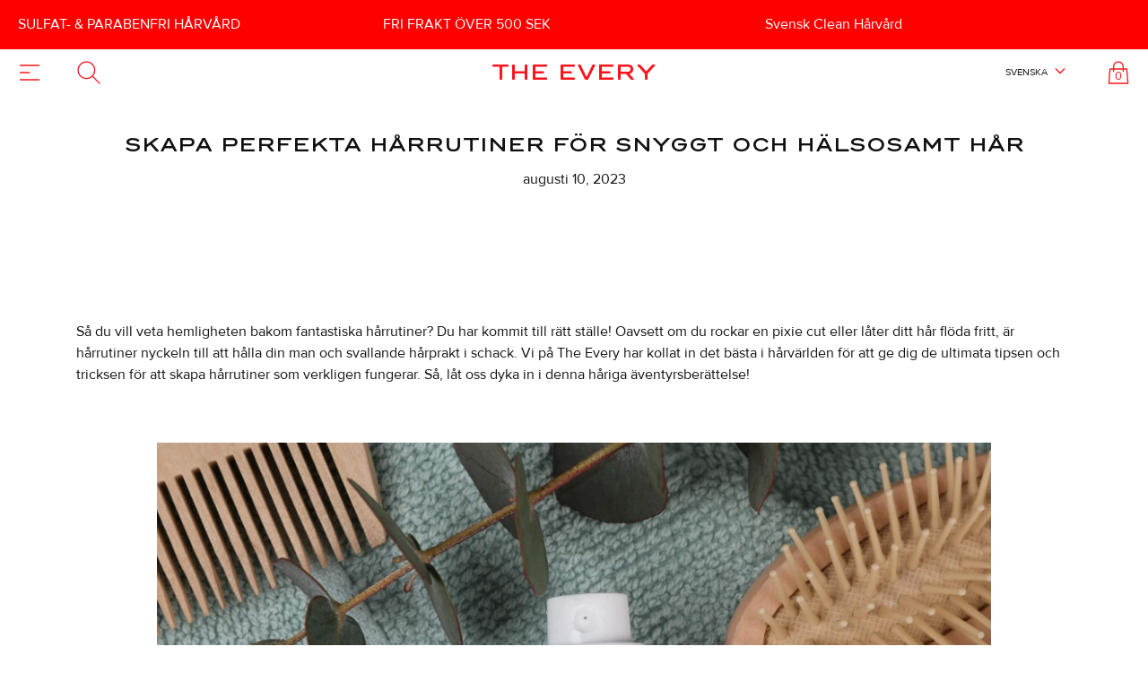

--- FILE ---
content_type: text/html; charset=UTF-8
request_url: https://the-every.com/skapa-perfekta-harrutiner-for-snyggt-och-halsosamt-har/
body_size: 44154
content:
<!DOCTYPE html>
<html lang="sv-SE">
<head>
	<meta charset="UTF-8">
	<meta name="viewport" content="width=device-width, minimum-scale=1.0, maximum-scale=1.0, user-scalable=no">
	<meta name="google-site-verification" content="w8DvVrxeZrKbJuGrqZPjwaRtwKIvvQA_92QmM9MddPw"/>
	<link rel="icon" href="https://the-every.com/wp-content/themes/every/assets/images/favicon/favicon.ico">
	<link rel="icon" href="https://the-every.com/wp-content/themes/every/assets/images/favicon/icon.svg" type="image/svg+xml">
	<link rel="apple-touch-icon" href="https://the-every.com/wp-content/themes/every/assets/images/favicon/apple.png">
	<link rel="manifest" href="https://the-every.com/wp-content/themes/every/manifest.webmanifest">
	<link rel="preconnect" href="https://fonts.googleapis.com">
	<link rel="preconnect" href="https://fonts.gstatic.com" crossorigin>
	<link href="https://fonts.googleapis.com/css2?family=Nunito:ital@0;1&display=swap" rel="stylesheet">
	<meta name='robots' content='index, follow, max-image-preview:large, max-snippet:-1, max-video-preview:-1' />
<script id="cookieyes" type="text/javascript" src="https://cdn-cookieyes.com/client_data/f690f520e71cdd9f124771af/script.js"></script>
<!-- Google Tag Manager for WordPress by gtm4wp.com -->
<script data-cfasync="false" data-pagespeed-no-defer>
	var gtm4wp_datalayer_name = "dataLayer";
	var dataLayer = dataLayer || [];
	const gtm4wp_use_sku_instead = false;
	const gtm4wp_currency = 'SEK';
	const gtm4wp_product_per_impression = 10;
	const gtm4wp_clear_ecommerce = false;
</script>
<!-- End Google Tag Manager for WordPress by gtm4wp.com -->
	<!-- This site is optimized with the Yoast SEO Premium plugin v20.1 (Yoast SEO v21.1) - https://yoast.com/wordpress/plugins/seo/ -->
	<title>Skapa perfekta hårrutiner för snyggt och hälsosamt hår &ndash; THE EVERY</title>
	<link rel="canonical" href="https://the-every.com/skapa-perfekta-harrutiner-for-snyggt-och-halsosamt-har/" />
	<meta property="og:locale" content="sv_SE" />
	<meta property="og:type" content="article" />
	<meta property="og:title" content="Skapa perfekta hårrutiner för snyggt och hälsosamt hår" />
	<meta property="og:description" content="Så du vill veta hemligheten bakom fantastiska hårrutiner? Du har kommit till rätt ställe! Oavsett om du rockar en pixie cut eller låter ditt hår flöda fritt, är hårrutiner nyckeln till att hålla din man och svallande hårprakt i schack. Vi på The Every har kollat in det bästa i hårvärlden för att ge dig [&hellip;]" />
	<meta property="og:url" content="https://the-every.com/skapa-perfekta-harrutiner-for-snyggt-och-halsosamt-har/" />
	<meta property="og:site_name" content="THE EVERY" />
	<meta property="article:publisher" content="https://www.facebook.com/The-Every-110294348262130" />
	<meta property="article:published_time" content="2023-08-10T09:06:13+00:00" />
	<meta property="article:modified_time" content="2023-08-10T09:06:57+00:00" />
	<meta property="og:image" content="https://the-every.com/wp-content/uploads/2021/11/black-08.png" />
	<meta name="author" content="Ali Zouiten" />
	<meta name="twitter:card" content="summary_large_image" />
	<meta name="twitter:label1" content="Skriven av" />
	<meta name="twitter:data1" content="Ali Zouiten" />
	<script type="application/ld+json" class="yoast-schema-graph">{"@context":"https://schema.org","@graph":[{"@type":"Article","@id":"https://the-every.com/skapa-perfekta-harrutiner-for-snyggt-och-halsosamt-har/#article","isPartOf":{"@id":"https://the-every.com/skapa-perfekta-harrutiner-for-snyggt-och-halsosamt-har/"},"author":{"name":"Ali Zouiten","@id":"https://the-every.com/#/schema/person/b5b396ba7723e19e212edbe4b78d528d"},"headline":"Skapa perfekta hårrutiner för snyggt och hälsosamt hår","datePublished":"2023-08-10T09:06:13+00:00","dateModified":"2023-08-10T09:06:57+00:00","mainEntityOfPage":{"@id":"https://the-every.com/skapa-perfekta-harrutiner-for-snyggt-och-halsosamt-har/"},"wordCount":728,"commentCount":0,"publisher":{"@id":"https://the-every.com/#organization"},"inLanguage":"sv-SE","potentialAction":[{"@type":"CommentAction","name":"Comment","target":["https://the-every.com/skapa-perfekta-harrutiner-for-snyggt-och-halsosamt-har/#respond"]}]},{"@type":"WebPage","@id":"https://the-every.com/skapa-perfekta-harrutiner-for-snyggt-och-halsosamt-har/","url":"https://the-every.com/skapa-perfekta-harrutiner-for-snyggt-och-halsosamt-har/","name":"Skapa perfekta hårrutiner för snyggt och hälsosamt hår &ndash; THE EVERY","isPartOf":{"@id":"https://the-every.com/#website"},"datePublished":"2023-08-10T09:06:13+00:00","dateModified":"2023-08-10T09:06:57+00:00","breadcrumb":{"@id":"https://the-every.com/skapa-perfekta-harrutiner-for-snyggt-och-halsosamt-har/#breadcrumb"},"inLanguage":"sv-SE","potentialAction":[{"@type":"ReadAction","target":["https://the-every.com/skapa-perfekta-harrutiner-for-snyggt-och-halsosamt-har/"]}]},{"@type":"BreadcrumbList","@id":"https://the-every.com/skapa-perfekta-harrutiner-for-snyggt-och-halsosamt-har/#breadcrumb","itemListElement":[{"@type":"ListItem","position":1,"name":"Home","item":"https://the-every.com/"},{"@type":"ListItem","position":2,"name":"Skapa perfekta hårrutiner för snyggt och hälsosamt hår"}]},{"@type":"WebSite","@id":"https://the-every.com/#website","url":"https://the-every.com/","name":"THE EVERY","description":"","publisher":{"@id":"https://the-every.com/#organization"},"potentialAction":[{"@type":"SearchAction","target":{"@type":"EntryPoint","urlTemplate":"https://the-every.com/?s={search_term_string}"},"query-input":"required name=search_term_string"}],"inLanguage":"sv-SE"},{"@type":"Organization","@id":"https://the-every.com/#organization","name":"The Every","url":"https://the-every.com/","logo":{"@type":"ImageObject","inLanguage":"sv-SE","@id":"https://the-every.com/#/schema/logo/image/","url":"https://the-every.com/wp-content/uploads/2021/12/the-every-logo-2.png","contentUrl":"https://the-every.com/wp-content/uploads/2021/12/the-every-logo-2.png","width":265,"height":25,"caption":"The Every"},"image":{"@id":"https://the-every.com/#/schema/logo/image/"},"sameAs":["https://www.facebook.com/The-Every-110294348262130","https://www.instagram.com/theeveryofficial/"]},{"@type":"Person","@id":"https://the-every.com/#/schema/person/b5b396ba7723e19e212edbe4b78d528d","name":"Ali Zouiten","image":{"@type":"ImageObject","inLanguage":"sv-SE","@id":"https://the-every.com/#/schema/person/image/","url":"https://secure.gravatar.com/avatar/a0152960a4614039ffa6e7d83a65eecf2a12b502a7d2a45e9f72859d31bf1e53?s=96&d=mm&r=g","contentUrl":"https://secure.gravatar.com/avatar/a0152960a4614039ffa6e7d83a65eecf2a12b502a7d2a45e9f72859d31bf1e53?s=96&d=mm&r=g","caption":"Ali Zouiten"},"url":"https://the-every.com/author/alizouiten/"}]}</script>
	<!-- / Yoast SEO Premium plugin. -->


<script type='application/javascript'>console.log('PixelYourSite Free version 9.2.0');</script>
<link rel='dns-prefetch' href='//stats.wp.com' />
<link rel='dns-prefetch' href='//static.klaviyo.com' />
<link rel='dns-prefetch' href='//www.dwin1.com' />
<link href='https://fonts.gstatic.com' crossorigin rel='preconnect' />
<link rel="alternate" type="application/rss+xml" title="THE EVERY &raquo; Kommentarsflöde för Skapa perfekta hårrutiner för snyggt och hälsosamt hår" href="https://the-every.com/skapa-perfekta-harrutiner-for-snyggt-och-halsosamt-har/feed/" />
<link rel="alternate" title="oEmbed (JSON)" type="application/json+oembed" href="https://the-every.com/wp-json/oembed/1.0/embed?url=https%3A%2F%2Fthe-every.com%2Fskapa-perfekta-harrutiner-for-snyggt-och-halsosamt-har%2F" />
<link rel="alternate" title="oEmbed (XML)" type="text/xml+oembed" href="https://the-every.com/wp-json/oembed/1.0/embed?url=https%3A%2F%2Fthe-every.com%2Fskapa-perfekta-harrutiner-for-snyggt-och-halsosamt-har%2F&#038;format=xml" />
<style id='wp-img-auto-sizes-contain-inline-css'>
img:is([sizes=auto i],[sizes^="auto," i]){contain-intrinsic-size:3000px 1500px}
/*# sourceURL=wp-img-auto-sizes-contain-inline-css */
</style>
<link rel='stylesheet' id='wc-blocks-integration-css' href='https://the-every.com/wp-content/plugins/woocommerce-subscriptions/vendor/woocommerce/subscriptions-core/build/index.css?ver=4.5.1' media='all' />
<link rel='stylesheet' id='wc-stripe-blocks-checkout-style-css' href='https://the-every.com/wp-content/plugins/woocommerce-gateway-stripe/build/upe_blocks.css?ver=80aba14d0d0aecb5950a5419963416fe' media='all' />
<style id='wp-emoji-styles-inline-css'>

	img.wp-smiley, img.emoji {
		display: inline !important;
		border: none !important;
		box-shadow: none !important;
		height: 1em !important;
		width: 1em !important;
		margin: 0 0.07em !important;
		vertical-align: -0.1em !important;
		background: none !important;
		padding: 0 !important;
	}
/*# sourceURL=wp-emoji-styles-inline-css */
</style>
<link rel='stylesheet' id='fl-builder-layout-60794-css' href='https://the-every.com/wp-content/uploads/bb-plugin/cache/60794-layout.css?ver=fd515d5d64ba55219c3bd8f8168461ca' media='all' />
<link rel='stylesheet' id='buttons-css' href='https://the-every.com/wp-includes/css/buttons.min.css?ver=6.9' media='all' />
<link rel='stylesheet' id='dashicons-css' href='https://the-every.com/wp-includes/css/dashicons.min.css?ver=6.9' media='all' />
<link rel='stylesheet' id='editor-buttons-css' href='https://the-every.com/wp-includes/css/editor.min.css?ver=6.9' media='all' />
<link rel='stylesheet' id='wetail-page-builder-modules-css' href='https://the-every.com/wp-content/plugins/wetail-page-builder-modules/assets/css/style.css?ver=1.2.2_1729782685' media='all' />
<link rel='stylesheet' id='wc-aelia-cs-frontend-css' href='https://the-every.com/wp-content/plugins/woocommerce-aelia-currencyswitcher/src/design/css/frontend.css?ver=5.0.12.230905' media='all' />
<style id='woocommerce-inline-inline-css'>
.woocommerce form .form-row .required { visibility: visible; }
/*# sourceURL=woocommerce-inline-inline-css */
</style>
<link rel='stylesheet' id='woocommerce-pre-orders-main-css-css' href='https://the-every.com/wp-content/plugins/preorders-for-woocommerce-pro/media/css/main.css?ver=6.9' media='all' />
<link rel='stylesheet' id='weglot-css-css' href='https://the-every.com/wp-content/plugins/weglot/dist/css/front-css.css?ver=5.2' media='all' />
<link rel='stylesheet' id='new-flag-css-css' href='https://the-every.com/wp-content/plugins/weglot/dist/css/new-flags.css?ver=5.2' media='all' />
<link rel='stylesheet' id='wcsatt-css-css' href='https://the-every.com/wp-content/plugins/woocommerce-all-products-for-subscriptions/assets/css/frontend/woocommerce.css?ver=4.0.1' media='all' />
<link rel='stylesheet' id='styles-css' href='https://the-every.com/wp-content/themes/every/style.css?id=ac40af11c3f22e48b022' media='all' />
<link rel='stylesheet' id='theme-styles-css' href='https://the-every.com/wp-content/themes/every/theme-style.css?id=2f9a1cfc3675a7bc7694' media='all' />
<link rel='stylesheet' id='twentytwenty-css' href='https://the-every.com/wp-content/themes/every/assets/plugins/twentytwenty/twentytwenty.min.css' media='all' />
<link rel='stylesheet' id='cookieconsent-css' href='https://the-every.com/wp-content/mu-plugins/wetail-tracking/assets/css/libs/cookieconsent.min.css?ver=6.9' media='all' />
<script src="//instant.page/3.0.0" type="module" defer integrity="sha384-OeDn4XE77tdHo8pGtE1apMPmAipjoxUQ++eeJa6EtJCfHlvijigWiJpD7VDPWXV1"></script><script src="https://the-every.com/wp-includes/js/dist/hooks.min.js?ver=dd5603f07f9220ed27f1" id="wp-hooks-js"></script>
<script src="https://stats.wp.com/w.js?ver=202501" id="woo-tracks-js"></script>
<script src="https://the-every.com/wp-includes/js/jquery/jquery.min.js?ver=3.7.1" id="jquery-core-js"></script>
<script src="https://the-every.com/wp-includes/js/jquery/jquery-migrate.min.js?ver=3.4.1" id="jquery-migrate-js"></script>
<script id="print-invoices-packing-slip-labels-for-woocommerce_public-js-extra">
var wf_pklist_params_public = {"msgs":{"invoice_number_prompt_free_order":"\"Generera faktura f\u00f6r kostnadsfria best\u00e4llningar\" \u00e4r inaktiverat i Fakturainst\u00e4llningar\u003E Avancerat. Du f\u00f6rs\u00f6ker generera faktura f\u00f6r denna kostnadsfria best\u00e4llning. Forts\u00e4tt?","creditnote_number_prompt":"Refund in this order seems not having credit number yet. Do you want to manually generate one ?","invoice_number_prompt_no_from_addr":"V\u00e4nligen fyll i \"fr\u00e5n-adressen\" i plugin-programmets allm\u00e4nna inst\u00e4llningar.","invoice_title_prompt":"Faktura","invoice_number_prompt":"nummer har inte genererats \u00e4n. Vill du skapa en manuellt?","pop_dont_show_again":false}};
//# sourceURL=print-invoices-packing-slip-labels-for-woocommerce_public-js-extra
</script>
<script src="https://the-every.com/wp-content/plugins/print-invoices-packing-slip-labels-for-woocommerce/public/js/wf-woocommerce-packing-list-public.js?ver=4.2.1" id="print-invoices-packing-slip-labels-for-woocommerce_public-js"></script>
<script id="utils-js-extra">
var userSettings = {"url":"/","uid":"0","time":"1767221102","secure":"1"};
//# sourceURL=utils-js-extra
</script>
<script src="https://the-every.com/wp-includes/js/utils.min.js?ver=6.9" id="utils-js"></script>
<script src="https://the-every.com/wp-content/plugins/woocommerce/assets/js/js-cookie/js.cookie.min.js?ver=2.1.4-wc.8.0.3" id="js-cookie-js"></script>
<script src="https://the-every.com/wp-content/plugins/weglot/dist/front-js.js?ver=5.2" id="wp-weglot-js-js"></script>
<script src="https://the-every.com/wp-content/themes/every/global.js?id=d18a9f8c574b7ce326a0&amp;ver=1763978571" id="theevery-global-js"></script>
<script id="wpm-js-extra">
var wpm = {"ajax_url":"https://the-every.com/wp-admin/admin-ajax.php","root":"https://the-every.com/wp-json/","nonce_wp_rest":"6b00d1fdf0","nonce_ajax":"64b31d4768"};
//# sourceURL=wpm-js-extra
</script>
<script src="https://the-every.com/wp-content/plugins/woocommerce-pixel-manager/js/public/wpm-public__premium_only.p1.min.js?ver=1.43.5" id="wpm-js"></script>
<script src="https://the-every.com/wp-content/plugins/pixelyoursite/dist/scripts/jquery.bind-first-0.2.3.min.js?ver=6.9" id="jquery-bind-first-js"></script>
<script id="pys-js-extra">
var pysOptions = {"staticEvents":{"facebook":{"init_event":[{"delay":0,"type":"static","name":"PageView","pixelIds":["694730261542070"],"eventID":"c2fd9023-424d-4227-b9ba-7a92caf3dca3","params":{"post_category":"Okategoriserade","page_title":"Skapa perfekta h\u00e5rrutiner f\u00f6r snyggt och h\u00e4lsosamt h\u00e5r","post_type":"post","post_id":60794,"plugin":"PixelYourSite","user_role":"guest","event_url":"the-every.com/skapa-perfekta-harrutiner-for-snyggt-och-halsosamt-har/"},"e_id":"init_event","ids":[],"hasTimeWindow":false,"timeWindow":0,"woo_order":"","edd_order":""}]}},"dynamicEvents":{"automatic_event_form":{"facebook":{"delay":0,"type":"dyn","name":"Form","pixelIds":["694730261542070"],"eventID":"0cabdde7-7929-4cd7-bb48-67433ca83440","params":{"page_title":"Skapa perfekta h\u00e5rrutiner f\u00f6r snyggt och h\u00e4lsosamt h\u00e5r","post_type":"post","post_id":60794,"plugin":"PixelYourSite","user_role":"guest","event_url":"the-every.com/skapa-perfekta-harrutiner-for-snyggt-och-halsosamt-har/"},"e_id":"automatic_event_form","ids":[],"hasTimeWindow":false,"timeWindow":0,"woo_order":"","edd_order":""}},"automatic_event_download":{"facebook":{"delay":0,"type":"dyn","name":"Download","extensions":["","doc","exe","js","pdf","ppt","tgz","zip","xls"],"pixelIds":["694730261542070"],"eventID":"a686b319-437b-4fa0-b245-e2be27254383","params":{"page_title":"Skapa perfekta h\u00e5rrutiner f\u00f6r snyggt och h\u00e4lsosamt h\u00e5r","post_type":"post","post_id":60794,"plugin":"PixelYourSite","user_role":"guest","event_url":"the-every.com/skapa-perfekta-harrutiner-for-snyggt-och-halsosamt-har/"},"e_id":"automatic_event_download","ids":[],"hasTimeWindow":false,"timeWindow":0,"woo_order":"","edd_order":""}},"automatic_event_comment":{"facebook":{"delay":0,"type":"dyn","name":"Comment","pixelIds":["694730261542070"],"eventID":"d251c41c-05e1-4f8d-a8b3-1e7452578026","params":{"page_title":"Skapa perfekta h\u00e5rrutiner f\u00f6r snyggt och h\u00e4lsosamt h\u00e5r","post_type":"post","post_id":60794,"plugin":"PixelYourSite","user_role":"guest","event_url":"the-every.com/skapa-perfekta-harrutiner-for-snyggt-och-halsosamt-har/"},"e_id":"automatic_event_comment","ids":[],"hasTimeWindow":false,"timeWindow":0,"woo_order":"","edd_order":""}},"woo_add_to_cart_on_button_click":{"facebook":{"delay":0,"type":"dyn","name":"AddToCart","pixelIds":["694730261542070"],"eventID":"67209ea5-cb3a-4444-8605-37a2f551255c","params":{"page_title":"Skapa perfekta h\u00e5rrutiner f\u00f6r snyggt och h\u00e4lsosamt h\u00e5r","post_type":"post","post_id":60794,"plugin":"PixelYourSite","user_role":"guest","event_url":"the-every.com/skapa-perfekta-harrutiner-for-snyggt-och-halsosamt-har/"},"e_id":"woo_add_to_cart_on_button_click","ids":[],"hasTimeWindow":false,"timeWindow":0,"woo_order":"","edd_order":""}}},"triggerEvents":[],"triggerEventTypes":[],"facebook":{"pixelIds":["694730261542070"],"advancedMatching":[],"removeMetadata":false,"contentParams":{"post_type":"post","post_id":60794,"content_name":"Skapa perfekta h\u00e5rrutiner f\u00f6r snyggt och h\u00e4lsosamt h\u00e5r","categories":"Okategoriserade","tags":""},"commentEventEnabled":true,"wooVariableAsSimple":true,"downloadEnabled":true,"formEventEnabled":true,"ajaxForServerEvent":true,"serverApiEnabled":true,"wooCRSendFromServer":false},"debug":"","siteUrl":"https://the-every.com","ajaxUrl":"https://the-every.com/wp-admin/admin-ajax.php","enable_remove_download_url_param":"1","cookie_duration":"7","last_visit_duration":"60","gdpr":{"ajax_enabled":true,"all_disabled_by_api":false,"facebook_disabled_by_api":false,"analytics_disabled_by_api":false,"google_ads_disabled_by_api":false,"pinterest_disabled_by_api":false,"bing_disabled_by_api":false,"facebook_prior_consent_enabled":true,"analytics_prior_consent_enabled":true,"google_ads_prior_consent_enabled":null,"pinterest_prior_consent_enabled":true,"bing_prior_consent_enabled":true,"cookiebot_integration_enabled":false,"cookiebot_facebook_consent_category":"marketing","cookiebot_analytics_consent_category":"statistics","cookiebot_google_ads_consent_category":null,"cookiebot_pinterest_consent_category":"marketing","cookiebot_bing_consent_category":"marketing","consent_magic_integration_enabled":false,"real_cookie_banner_integration_enabled":false,"cookie_notice_integration_enabled":false,"cookie_law_info_integration_enabled":true},"woo":{"enabled":true,"addToCartOnButtonEnabled":true,"addToCartOnButtonValueEnabled":true,"addToCartOnButtonValueOption":"price","singleProductId":null,"removeFromCartSelector":"form.woocommerce-cart-form .remove","addToCartCatchMethod":"add_cart_js"},"edd":{"enabled":false}};
//# sourceURL=pys-js-extra
</script>
<script src="https://the-every.com/wp-content/plugins/pixelyoursite/dist/scripts/public.js?ver=9.2.0" id="pys-js"></script>
<script id="wc-settings-dep-in-header-js-after">
console.warn( "Scripts that have a dependency on [wc-settings, wc-blocks-checkout] must be loaded in the footer, klaviyo-klaviyo-checkout-block-editor-script was registered to load in the header, but has been switched to load in the footer instead. See https://github.com/woocommerce/woocommerce-gutenberg-products-block/pull/5059" );
console.warn( "Scripts that have a dependency on [wc-settings, wc-blocks-checkout] must be loaded in the footer, klaviyo-klaviyo-checkout-block-view-script was registered to load in the header, but has been switched to load in the footer instead. See https://github.com/woocommerce/woocommerce-gutenberg-products-block/pull/5059" );
//# sourceURL=wc-settings-dep-in-header-js-after
</script>
<link rel="https://api.w.org/" href="https://the-every.com/wp-json/" /><link rel="alternate" title="JSON" type="application/json" href="https://the-every.com/wp-json/wp/v2/posts/60794" /><link rel='shortlink' href='https://the-every.com/?p=60794' />
<meta name="facebook-domain-verification" content="ar76cuz5z4u36zcmr7d3gqten4tybr" /><!-- Stream WordPress user activity plugin v4.1.1 -->
        <style>
			body,
			#wpbody-content > div.updated,
			#wpbody-content > div.error,
			#wpbody-content > div.notice,
			#wpbody-content .wrap > div.updated,
			#wpbody-content .wrap > div.error,
			#wpbody-content .wrap > div.notice {
				display: none;
			}
        </style>
		
<!-- Google Tag Manager for WordPress by gtm4wp.com -->
<!-- GTM Container placement set to automatic -->
<script data-cfasync="false" data-pagespeed-no-defer type="text/javascript">
	var dataLayer_content = {"pagePostType":"post","pagePostType2":"single-post","pageCategory":["okategoriserade"],"pagePostAuthor":"Ali Zouiten","customerTotalOrders":0,"customerTotalOrderValue":0,"customerFirstName":"","customerLastName":"","customerBillingFirstName":"","customerBillingLastName":"","customerBillingCompany":"","customerBillingAddress1":"","customerBillingAddress2":"","customerBillingCity":"","customerBillingState":"","customerBillingPostcode":"","customerBillingCountry":"","customerBillingEmail":"","customerBillingEmailHash":"","customerBillingPhone":"","customerShippingFirstName":"","customerShippingLastName":"","customerShippingCompany":"","customerShippingAddress1":"","customerShippingAddress2":"","customerShippingCity":"","customerShippingState":"","customerShippingPostcode":"","customerShippingCountry":"","cartContent":{"totals":{"applied_coupons":[],"discount_total":0,"subtotal":0,"total":0},"items":[]}};
	dataLayer.push( dataLayer_content );
</script>
<script data-cfasync="false">
(function(w,d,s,l,i){w[l]=w[l]||[];w[l].push({'gtm.start':
new Date().getTime(),event:'gtm.js'});var f=d.getElementsByTagName(s)[0],
j=d.createElement(s),dl=l!='dataLayer'?'&l='+l:'';j.async=true;j.src=
'//www.googletagmanager.com/gtm.js?id='+i+dl;f.parentNode.insertBefore(j,f);
})(window,document,'script','dataLayer','GTM-WWGSXQX');
</script>
<!-- End Google Tag Manager for WordPress by gtm4wp.com --><meta name="p:domain_verify" content="299fd03ab870ef0d0744715ccee37564"/><meta property="og:url" content="https://the-every.com/skapa-perfekta-harrutiner-for-snyggt-och-halsosamt-har/" /><meta property="og:site_name" content="THE EVERY" /><meta property="og:type" content="article" /><meta property="og:title" content="Skapa perfekta hårrutiner för snyggt och hälsosamt hår" /><meta property="og:description" content="Så du vill veta hemligheten bakom fantastiska hårrutiner? Du har kommit till rätt ställe! Oavsett om du rockar en pixie cut eller låter ditt hår flöda fritt, är hårrutiner nyckeln till att hålla din man och svallande hårprakt i schack. Vi på The Every har kollat in det bästa i hårvärlden för att ge dig ..." /><meta property="article:published_time" content="2023-08-10T11:06:13+02:00" /><meta property="article:author" content="Ali Zouiten" />
<link rel="alternate" href="https://the-every.com/skapa-perfekta-harrutiner-for-snyggt-och-halsosamt-har/" hreflang="sv"/>
<link rel="alternate" href="https://the-every.com/en/create-perfect-hair-routines-for-beautiful-and-healthy-hair/" hreflang="en"/>
<script type="application/json" id="weglot-data">{"website":"https:\/\/the-every.com\/","uid":"5351b1653f","project_slug":"the-every","language_from":"sv","language_from_custom_flag":null,"language_from_custom_name":null,"excluded_paths":[{"type":"IS_EXACTLY","value":"\/category\/okategoriserade\/page\/18","language_button_displayed":false,"exclusion_behavior":"REDIRECT","excluded_languages":[],"regex":"^\/category\/okategoriserade\/page\/18$"},{"type":"CONTAIN","value":"\/wp-json\/","language_button_displayed":false,"exclusion_behavior":"REDIRECT","excluded_languages":[],"regex":"\/wp\\-json\/"},{"type":"CONTAIN","value":"\/product\/caring-conditioner-sv","language_button_displayed":false,"exclusion_behavior":"REDIRECT","excluded_languages":[],"regex":"\/product\/caring\\-conditioner\\-sv"},{"type":"CONTAIN","value":"\/product\/caring-conditioner-copy","language_button_displayed":false,"exclusion_behavior":"REDIRECT","excluded_languages":[],"regex":"\/product\/caring\\-conditioner\\-copy"},{"type":"MATCH_REGEX","value":"^\/product\/.*-copy$","language_button_displayed":false,"exclusion_behavior":"REDIRECT","excluded_languages":[],"regex":"^\/product\/.*-copy$"},{"type":"MATCH_REGEX","value":"^\/product\/.*-sv$","language_button_displayed":false,"exclusion_behavior":"REDIRECT","excluded_languages":[],"regex":"^\/product\/.*-sv$"},{"type":"MATCH_REGEX","value":"^\/product\/.*test","language_button_displayed":false,"exclusion_behavior":"REDIRECT","excluded_languages":[],"regex":"^\/product\/.*test"},{"type":"MATCH_REGEX","value":"^\/product\/.*-bundle$","language_button_displayed":false,"exclusion_behavior":"REDIRECT","excluded_languages":[],"regex":"^\/product\/.*-bundle$"},{"type":"IS_EXACTLY","value":"\/product\/nourishing-heat-protection-sv","language_button_displayed":false,"exclusion_behavior":"REDIRECT","excluded_languages":[],"regex":"^\/product\/nourishing\\-heat\\-protection\\-sv$"},{"type":"IS_EXACTLY","value":"\/product\/volumizing-dry-shampoo-blonde-sv","language_button_displayed":false,"exclusion_behavior":"REDIRECT","excluded_languages":[],"regex":"^\/product\/volumizing\\-dry\\-shampoo\\-blonde\\-sv$"},{"type":"IS_EXACTLY","value":"\/product\/volumizing-dry-shampoo-dark-sv","language_button_displayed":false,"exclusion_behavior":"REDIRECT","excluded_languages":[],"regex":"^\/product\/volumizing\\-dry\\-shampoo\\-dark\\-sv$"},{"type":"IS_EXACTLY","value":"\/product\/caring-shampoo-sv","language_button_displayed":false,"exclusion_behavior":"REDIRECT","excluded_languages":[],"regex":"^\/product\/caring\\-shampoo\\-sv$"},{"type":"IS_EXACTLY","value":"\/product\/caring-masque-sv","language_button_displayed":false,"exclusion_behavior":"REDIRECT","excluded_languages":[],"regex":"^\/product\/caring\\-masque\\-sv$"},{"type":"IS_EXACTLY","value":"\/product\/invisible-dry-shampoo-sv","language_button_displayed":false,"exclusion_behavior":"REDIRECT","excluded_languages":[],"regex":"^\/product\/invisible\\-dry\\-shampoo\\-sv$"},{"type":"IS_EXACTLY","value":"\/product\/texture-spray-sv","language_button_displayed":false,"exclusion_behavior":"REDIRECT","excluded_languages":[],"regex":"^\/product\/texture\\-spray\\-sv$"},{"type":"IS_EXACTLY","value":"\/product\/caring-conditioner-sv","language_button_displayed":false,"exclusion_behavior":"REDIRECT","excluded_languages":[],"regex":"^\/product\/caring\\-conditioner\\-sv$"},{"type":"IS_EXACTLY","value":"\/product\/finishing-spray-sv","language_button_displayed":false,"exclusion_behavior":"REDIRECT","excluded_languages":[],"regex":"^\/product\/finishing\\-spray\\-sv$"},{"type":"IS_EXACTLY","value":"\/product\/volume-infusion-bundle-sv","language_button_displayed":false,"exclusion_behavior":"REDIRECT","excluded_languages":[],"regex":"^\/product\/volume\\-infusion\\-bundle\\-sv$"},{"type":"IS_EXACTLY","value":"\/product\/repair-infusion-bundle-sv","language_button_displayed":false,"exclusion_behavior":"REDIRECT","excluded_languages":[],"regex":"^\/product\/repair\\-infusion\\-bundle\\-sv$"},{"type":"IS_EXACTLY","value":"\/product\/silver-infusion-bundle-sv","language_button_displayed":false,"exclusion_behavior":"REDIRECT","excluded_languages":[],"regex":"^\/product\/silver\\-infusion\\-bundle\\-sv$"},{"type":"IS_EXACTLY","value":"\/oka-volymen","language_button_displayed":false,"exclusion_behavior":"REDIRECT","excluded_languages":[],"regex":"^\/oka\\-volymen$"},{"type":"IS_EXACTLY","value":"\/category\/okategoriserade\/page\/5","language_button_displayed":false,"exclusion_behavior":"REDIRECT","excluded_languages":[],"regex":"^\/category\/okategoriserade\/page\/5$"},{"type":"IS_EXACTLY","value":"\/category\/okategoriserade\/page\/13","language_button_displayed":false,"exclusion_behavior":"REDIRECT","excluded_languages":[],"regex":"^\/category\/okategoriserade\/page\/13$"},{"type":"IS_EXACTLY","value":"\/category\/okategoriserade\/page\/14","language_button_displayed":false,"exclusion_behavior":"REDIRECT","excluded_languages":[],"regex":"^\/category\/okategoriserade\/page\/14$"},{"type":"IS_EXACTLY","value":"\/category\/okategoriserade\/page\/17","language_button_displayed":false,"exclusion_behavior":"REDIRECT","excluded_languages":[],"regex":"^\/category\/okategoriserade\/page\/17$"},{"type":"IS_EXACTLY","value":"\/category\/okategoriserade\/page\/2","language_button_displayed":false,"exclusion_behavior":"REDIRECT","excluded_languages":[],"regex":"^\/category\/okategoriserade\/page\/2$"},{"type":"IS_EXACTLY","value":"\/category\/okategoriserade\/page\/8","language_button_displayed":false,"exclusion_behavior":"REDIRECT","excluded_languages":[],"regex":"^\/category\/okategoriserade\/page\/8$"},{"type":"IS_EXACTLY","value":"\/resultat-och-omdomen","language_button_displayed":false,"exclusion_behavior":"REDIRECT","excluded_languages":[],"regex":"^\/resultat\\-och\\-omdomen$"},{"type":"IS_EXACTLY","value":"\/category\/okategoriserade\/page\/16","language_button_displayed":false,"exclusion_behavior":"REDIRECT","excluded_languages":[],"regex":"^\/category\/okategoriserade\/page\/16$"},{"type":"IS_EXACTLY","value":"\/category\/okategoriserade\/page\/11","language_button_displayed":false,"exclusion_behavior":"REDIRECT","excluded_languages":[],"regex":"^\/category\/okategoriserade\/page\/11$"},{"type":"IS_EXACTLY","value":"\/product-category\/uncategorized","language_button_displayed":false,"exclusion_behavior":"REDIRECT","excluded_languages":[],"regex":"^\/product\\-category\/uncategorized$"},{"type":"IS_EXACTLY","value":"\/product-category\/julset","language_button_displayed":false,"exclusion_behavior":"REDIRECT","excluded_languages":[],"regex":"^\/product\\-category\/julset$"},{"type":"IS_EXACTLY","value":"\/category\/okategoriserade\/page\/15","language_button_displayed":false,"exclusion_behavior":"REDIRECT","excluded_languages":[],"regex":"^\/category\/okategoriserade\/page\/15$"},{"type":"IS_EXACTLY","value":"\/category\/okategoriserade\/page\/19","language_button_displayed":false,"exclusion_behavior":"REDIRECT","excluded_languages":[],"regex":"^\/category\/okategoriserade\/page\/19$"},{"type":"IS_EXACTLY","value":"\/category\/okategoriserade\/page\/7","language_button_displayed":false,"exclusion_behavior":"REDIRECT","excluded_languages":[],"regex":"^\/category\/okategoriserade\/page\/7$"},{"type":"IS_EXACTLY","value":"\/category\/okategoriserade","language_button_displayed":false,"exclusion_behavior":"REDIRECT","excluded_languages":[],"regex":"^\/category\/okategoriserade$"},{"type":"IS_EXACTLY","value":"\/category\/okategoriserade\/page\/12","language_button_displayed":false,"exclusion_behavior":"REDIRECT","excluded_languages":[],"regex":"^\/category\/okategoriserade\/page\/12$"},{"type":"IS_EXACTLY","value":"\/villkor","language_button_displayed":false,"exclusion_behavior":"REDIRECT","excluded_languages":[],"regex":"^\/villkor$"},{"type":"IS_EXACTLY","value":"\/privacy-policy-2","language_button_displayed":false,"exclusion_behavior":"REDIRECT","excluded_languages":[],"regex":"^\/privacy\\-policy\\-2$"},{"type":"IS_EXACTLY","value":"\/product-category\/klaviyo_swe","language_button_displayed":false,"exclusion_behavior":"REDIRECT","excluded_languages":[],"regex":"^\/product\\-category\/klaviyo_swe$"},{"type":"IS_EXACTLY","value":"\/category\/okategoriserade\/page\/9","language_button_displayed":false,"exclusion_behavior":"REDIRECT","excluded_languages":[],"regex":"^\/category\/okategoriserade\/page\/9$"},{"type":"IS_EXACTLY","value":"\/category\/okategoriserade\/page\/4","language_button_displayed":false,"exclusion_behavior":"REDIRECT","excluded_languages":[],"regex":"^\/category\/okategoriserade\/page\/4$"},{"type":"IS_EXACTLY","value":"\/category\/okategoriserade\/page\/10","language_button_displayed":false,"exclusion_behavior":"REDIRECT","excluded_languages":[],"regex":"^\/category\/okategoriserade\/page\/10$"},{"type":"IS_EXACTLY","value":"\/artikelmall","language_button_displayed":false,"exclusion_behavior":"REDIRECT","excluded_languages":[],"regex":"^\/artikelmall$"},{"type":"IS_EXACTLY","value":"\/category\/okategoriserade\/page\/6","language_button_displayed":false,"exclusion_behavior":"REDIRECT","excluded_languages":[],"regex":"^\/category\/okategoriserade\/page\/6$"},{"type":"IS_EXACTLY","value":"\/category\/okategoriserade\/page\/3","language_button_displayed":false,"exclusion_behavior":"REDIRECT","excluded_languages":[],"regex":"^\/category\/okategoriserade\/page\/3$"},{"type":"IS_EXACTLY","value":"\/kampanjsite","language_button_displayed":false,"exclusion_behavior":"REDIRECT","excluded_languages":[],"regex":"^\/kampanjsite$"},{"type":"IS_EXACTLY","value":"\/protect-your-hair-too","language_button_displayed":false,"exclusion_behavior":"REDIRECT","excluded_languages":[],"regex":"^\/protect\\-your\\-hair\\-too$"},{"type":"IS_EXACTLY","value":"\/category\/okategoriserade\/page\/20","language_button_displayed":false,"exclusion_behavior":"REDIRECT","excluded_languages":[],"regex":"^\/category\/okategoriserade\/page\/20$"},{"type":"IS_EXACTLY","value":"\/scalp-goodies","language_button_displayed":false,"exclusion_behavior":"REDIRECT","excluded_languages":[],"regex":"^\/scalp\\-goodies$"},{"type":"IS_EXACTLY","value":"\/product\/wetail-test","language_button_displayed":false,"exclusion_behavior":"REDIRECT","excluded_languages":[],"regex":"^\/product\/wetail\\-test$"},{"type":"IS_EXACTLY","value":"\/search\/1","language_button_displayed":false,"exclusion_behavior":"REDIRECT","excluded_languages":[],"regex":"^\/search\/1$"},{"type":"IS_EXACTLY","value":"\/product\/product-without-subscription","language_button_displayed":false,"exclusion_behavior":"REDIRECT","excluded_languages":[],"regex":"^\/product\/product\\-without\\-subscription$"},{"type":"IS_EXACTLY","value":"\/alla-produkter\/feed","language_button_displayed":false,"exclusion_behavior":"REDIRECT","excluded_languages":[],"regex":"^\/alla\\-produkter\/feed$"},{"type":"IS_EXACTLY","value":"\/robots.txt","language_button_displayed":false,"exclusion_behavior":"REDIRECT","excluded_languages":[],"regex":"^\/robots\\.txt$"},{"type":"IS_EXACTLY","value":"\/author-sitemap.xml","language_button_displayed":false,"exclusion_behavior":"REDIRECT","excluded_languages":[],"regex":"^\/author\\-sitemap\\.xml$"},{"type":"IS_EXACTLY","value":"\/datenschutzerklarung\/feed","language_button_displayed":false,"exclusion_behavior":"REDIRECT","excluded_languages":[],"regex":"^\/datenschutzerklarung\/feed$"},{"type":"IS_EXACTLY","value":"\/product\/scalp-scrub-copy","language_button_displayed":false,"exclusion_behavior":"REDIRECT","excluded_languages":[],"regex":"^\/product\/scalp\\-scrub\\-copy$"},{"type":"IS_EXACTLY","value":"\/alla-produkter\/page\/3","language_button_displayed":false,"exclusion_behavior":"REDIRECT","excluded_languages":[],"regex":"^\/alla\\-produkter\/page\/3$"},{"type":"IS_EXACTLY","value":"\/product-category\/holiday-sets","language_button_displayed":false,"exclusion_behavior":"REDIRECT","excluded_languages":[],"regex":"^\/product\\-category\/holiday\\-sets$"},{"type":"IS_EXACTLY","value":"\/bb-test-page","language_button_displayed":false,"exclusion_behavior":"REDIRECT","excluded_languages":[],"regex":"^\/bb\\-test\\-page$"},{"type":"IS_EXACTLY","value":"\/category\/okategoriserade\/page\/21","language_button_displayed":false,"exclusion_behavior":"REDIRECT","excluded_languages":[],"regex":"^\/category\/okategoriserade\/page\/21$"},{"type":"IS_EXACTLY","value":"\/faq-3","language_button_displayed":false,"exclusion_behavior":"REDIRECT","excluded_languages":[],"regex":"^\/faq\\-3$"},{"type":"IS_EXACTLY","value":"\/heim-old","language_button_displayed":false,"exclusion_behavior":"REDIRECT","excluded_languages":[],"regex":"^\/heim\\-old$"},{"type":"IS_EXACTLY","value":"\/product\/caring-conditioner-copy-copy","language_button_displayed":false,"exclusion_behavior":"REDIRECT","excluded_languages":[],"regex":"^\/product\/caring\\-conditioner\\-copy\\-copy$"},{"type":"IS_EXACTLY","value":"\/product\/the-curly-set-copy","language_button_displayed":false,"exclusion_behavior":"REDIRECT","excluded_languages":[],"regex":"^\/product\/the\\-curly\\-set\\-copy$"},{"type":"IS_EXACTLY","value":"\/kassa\/order-received\/63706","language_button_displayed":false,"exclusion_behavior":"REDIRECT","excluded_languages":[],"regex":"^\/kassa\/order\\-received\/63706$"},{"type":"IS_EXACTLY","value":"\/post-78057","language_button_displayed":false,"exclusion_behavior":"REDIRECT","excluded_languages":[],"regex":"^\/post\\-78057$"},{"type":"IS_EXACTLY","value":"\/search\/1\/dropdown\/tagssearchhighlight","language_button_displayed":false,"exclusion_behavior":"REDIRECT","excluded_languages":[],"regex":"^\/search\/1\/dropdown\/tagssearchhighlight$"},{"type":"IS_EXACTLY","value":"\/category\/okategoriserade\/page\/23","language_button_displayed":false,"exclusion_behavior":"REDIRECT","excluded_languages":[],"regex":"^\/category\/okategoriserade\/page\/23$"},{"type":"IS_EXACTLY","value":"\/kassa\/order-received\/63075","language_button_displayed":false,"exclusion_behavior":"REDIRECT","excluded_languages":[],"regex":"^\/kassa\/order\\-received\/63075$"},{"type":"IS_EXACTLY","value":"\/auschecken","language_button_displayed":false,"exclusion_behavior":"REDIRECT","excluded_languages":[],"regex":"^\/auschecken$"},{"type":"IS_EXACTLY","value":"\/blend-to-blonde","language_button_displayed":false,"exclusion_behavior":"REDIRECT","excluded_languages":[],"regex":"^\/blend\\-to\\-blonde$"},{"type":"IS_EXACTLY","value":"\/kassa\/order-received\/63163","language_button_displayed":false,"exclusion_behavior":"REDIRECT","excluded_languages":[],"regex":"^\/kassa\/order\\-received\/63163$"},{"type":"IS_EXACTLY","value":"\/kassa\/order-received\/78169","language_button_displayed":false,"exclusion_behavior":"REDIRECT","excluded_languages":[],"regex":"^\/kassa\/order\\-received\/78169$"},{"type":"IS_EXACTLY","value":"\/search\/1\/selection\/single","language_button_displayed":false,"exclusion_behavior":"REDIRECT","excluded_languages":[],"regex":"^\/search\/1\/selection\/single$"},{"type":"IS_EXACTLY","value":"\/kassa\/order-received\/62567","language_button_displayed":false,"exclusion_behavior":"REDIRECT","excluded_languages":[],"regex":"^\/kassa\/order\\-received\/62567$"},{"type":"IS_EXACTLY","value":"\/kassa\/order-received\/63084","language_button_displayed":false,"exclusion_behavior":"REDIRECT","excluded_languages":[],"regex":"^\/kassa\/order\\-received\/63084$"},{"type":"IS_EXACTLY","value":"\/kassa\/order-received\/63086","language_button_displayed":false,"exclusion_behavior":"REDIRECT","excluded_languages":[],"regex":"^\/kassa\/order\\-received\/63086$"},{"type":"IS_EXACTLY","value":"\/kassa\/order-received\/63090","language_button_displayed":false,"exclusion_behavior":"REDIRECT","excluded_languages":[],"regex":"^\/kassa\/order\\-received\/63090$"},{"type":"IS_EXACTLY","value":"\/kassa\/order-received\/63095","language_button_displayed":false,"exclusion_behavior":"REDIRECT","excluded_languages":[],"regex":"^\/kassa\/order\\-received\/63095$"},{"type":"IS_EXACTLY","value":"\/kassa\/order-received\/63096","language_button_displayed":false,"exclusion_behavior":"REDIRECT","excluded_languages":[],"regex":"^\/kassa\/order\\-received\/63096$"},{"type":"IS_EXACTLY","value":"\/kassa\/order-received\/63097","language_button_displayed":false,"exclusion_behavior":"REDIRECT","excluded_languages":[],"regex":"^\/kassa\/order\\-received\/63097$"},{"type":"IS_EXACTLY","value":"\/kassa\/order-received\/63110","language_button_displayed":false,"exclusion_behavior":"REDIRECT","excluded_languages":[],"regex":"^\/kassa\/order\\-received\/63110$"},{"type":"IS_EXACTLY","value":"\/kassa\/order-received\/63113","language_button_displayed":false,"exclusion_behavior":"REDIRECT","excluded_languages":[],"regex":"^\/kassa\/order\\-received\/63113$"},{"type":"IS_EXACTLY","value":"\/kassa\/order-received\/63125","language_button_displayed":false,"exclusion_behavior":"REDIRECT","excluded_languages":[],"regex":"^\/kassa\/order\\-received\/63125$"},{"type":"IS_EXACTLY","value":"\/kassa\/order-received\/63130","language_button_displayed":false,"exclusion_behavior":"REDIRECT","excluded_languages":[],"regex":"^\/kassa\/order\\-received\/63130$"},{"type":"IS_EXACTLY","value":"\/kassa\/order-received\/63139","language_button_displayed":false,"exclusion_behavior":"REDIRECT","excluded_languages":[],"regex":"^\/kassa\/order\\-received\/63139$"},{"type":"IS_EXACTLY","value":"\/kassa\/order-received\/63140","language_button_displayed":false,"exclusion_behavior":"REDIRECT","excluded_languages":[],"regex":"^\/kassa\/order\\-received\/63140$"},{"type":"IS_EXACTLY","value":"\/kassa\/order-received\/63152","language_button_displayed":false,"exclusion_behavior":"REDIRECT","excluded_languages":[],"regex":"^\/kassa\/order\\-received\/63152$"},{"type":"IS_EXACTLY","value":"\/kassa\/order-received\/63153","language_button_displayed":false,"exclusion_behavior":"REDIRECT","excluded_languages":[],"regex":"^\/kassa\/order\\-received\/63153$"},{"type":"IS_EXACTLY","value":"\/kassa\/order-received\/63168","language_button_displayed":false,"exclusion_behavior":"REDIRECT","excluded_languages":[],"regex":"^\/kassa\/order\\-received\/63168$"},{"type":"IS_EXACTLY","value":"\/kassa\/order-received\/67922","language_button_displayed":false,"exclusion_behavior":"REDIRECT","excluded_languages":[],"regex":"^\/kassa\/order\\-received\/67922$"},{"type":"IS_EXACTLY","value":"\/kassa\/order-received\/67968","language_button_displayed":false,"exclusion_behavior":"REDIRECT","excluded_languages":[],"regex":"^\/kassa\/order\\-received\/67968$"},{"type":"IS_EXACTLY","value":"\/kassa\/order-received\/78041","language_button_displayed":false,"exclusion_behavior":"REDIRECT","excluded_languages":[],"regex":"^\/kassa\/order\\-received\/78041$"},{"type":"IS_EXACTLY","value":"\/kassa\/order-received\/78159","language_button_displayed":false,"exclusion_behavior":"REDIRECT","excluded_languages":[],"regex":"^\/kassa\/order\\-received\/78159$"},{"type":"IS_EXACTLY","value":"\/kassa\/order-received\/78173","language_button_displayed":false,"exclusion_behavior":"REDIRECT","excluded_languages":[],"regex":"^\/kassa\/order\\-received\/78173$"},{"type":"IS_EXACTLY","value":"\/kassa\/order-received\/78176","language_button_displayed":false,"exclusion_behavior":"REDIRECT","excluded_languages":[],"regex":"^\/kassa\/order\\-received\/78176$"},{"type":"IS_EXACTLY","value":"\/kassa\/order-received\/82003","language_button_displayed":false,"exclusion_behavior":"REDIRECT","excluded_languages":[],"regex":"^\/kassa\/order\\-received\/82003$"},{"type":"IS_EXACTLY","value":"\/kassa\/order-received\/82049","language_button_displayed":false,"exclusion_behavior":"REDIRECT","excluded_languages":[],"regex":"^\/kassa\/order\\-received\/82049$"},{"type":"IS_EXACTLY","value":"\/kassa\/order-received\/84126","language_button_displayed":false,"exclusion_behavior":"REDIRECT","excluded_languages":[],"regex":"^\/kassa\/order\\-received\/84126$"},{"type":"IS_EXACTLY","value":"\/kassa\/order-received\/62540","language_button_displayed":false,"exclusion_behavior":"REDIRECT","excluded_languages":[],"regex":"^\/kassa\/order\\-received\/62540$"},{"type":"IS_EXACTLY","value":"\/kassa\/order-received\/62544","language_button_displayed":false,"exclusion_behavior":"REDIRECT","excluded_languages":[],"regex":"^\/kassa\/order\\-received\/62544$"},{"type":"IS_EXACTLY","value":"\/kassa\/order-received\/63077","language_button_displayed":false,"exclusion_behavior":"REDIRECT","excluded_languages":[],"regex":"^\/kassa\/order\\-received\/63077$"},{"type":"IS_EXACTLY","value":"\/kassa\/order-received\/63080","language_button_displayed":false,"exclusion_behavior":"REDIRECT","excluded_languages":[],"regex":"^\/kassa\/order\\-received\/63080$"},{"type":"IS_EXACTLY","value":"\/kassa\/order-received\/63094","language_button_displayed":false,"exclusion_behavior":"REDIRECT","excluded_languages":[],"regex":"^\/kassa\/order\\-received\/63094$"},{"type":"IS_EXACTLY","value":"\/kassa\/order-received\/63109","language_button_displayed":false,"exclusion_behavior":"REDIRECT","excluded_languages":[],"regex":"^\/kassa\/order\\-received\/63109$"},{"type":"IS_EXACTLY","value":"\/kassa\/order-received\/63111","language_button_displayed":false,"exclusion_behavior":"REDIRECT","excluded_languages":[],"regex":"^\/kassa\/order\\-received\/63111$"},{"type":"IS_EXACTLY","value":"\/kassa\/order-received\/63127","language_button_displayed":false,"exclusion_behavior":"REDIRECT","excluded_languages":[],"regex":"^\/kassa\/order\\-received\/63127$"},{"type":"IS_EXACTLY","value":"\/kassa\/order-received\/63141","language_button_displayed":false,"exclusion_behavior":"REDIRECT","excluded_languages":[],"regex":"^\/kassa\/order\\-received\/63141$"},{"type":"IS_EXACTLY","value":"\/kassa\/order-received\/63144","language_button_displayed":false,"exclusion_behavior":"REDIRECT","excluded_languages":[],"regex":"^\/kassa\/order\\-received\/63144$"},{"type":"IS_EXACTLY","value":"\/kassa\/order-received\/63157","language_button_displayed":false,"exclusion_behavior":"REDIRECT","excluded_languages":[],"regex":"^\/kassa\/order\\-received\/63157$"},{"type":"IS_EXACTLY","value":"\/kassa\/order-received\/67774","language_button_displayed":false,"exclusion_behavior":"REDIRECT","excluded_languages":[],"regex":"^\/kassa\/order\\-received\/67774$"},{"type":"IS_EXACTLY","value":"\/kassa\/order-received\/67927","language_button_displayed":false,"exclusion_behavior":"REDIRECT","excluded_languages":[],"regex":"^\/kassa\/order\\-received\/67927$"},{"type":"IS_EXACTLY","value":"\/kassa\/order-received\/68039","language_button_displayed":false,"exclusion_behavior":"REDIRECT","excluded_languages":[],"regex":"^\/kassa\/order\\-received\/68039$"},{"type":"IS_EXACTLY","value":"\/kassa\/order-received","language_button_displayed":false,"exclusion_behavior":"REDIRECT","excluded_languages":[],"regex":"^\/kassa\/order\\-received$"},{"type":"IS_EXACTLY","value":"\/kassa\/order-received\/63663","language_button_displayed":false,"exclusion_behavior":"REDIRECT","excluded_languages":[],"regex":"^\/kassa\/order\\-received\/63663$"},{"type":"IS_EXACTLY","value":"\/kassa\/order-received\/63667","language_button_displayed":false,"exclusion_behavior":"REDIRECT","excluded_languages":[],"regex":"^\/kassa\/order\\-received\/63667$"},{"type":"IS_EXACTLY","value":"\/kassa\/order-received\/78047","language_button_displayed":false,"exclusion_behavior":"REDIRECT","excluded_languages":[],"regex":"^\/kassa\/order\\-received\/78047$"},{"type":"IS_EXACTLY","value":"\/kassa\/order-received\/78160","language_button_displayed":false,"exclusion_behavior":"REDIRECT","excluded_languages":[],"regex":"^\/kassa\/order\\-received\/78160$"},{"type":"IS_EXACTLY","value":"\/kassa\/order-received\/78161","language_button_displayed":false,"exclusion_behavior":"REDIRECT","excluded_languages":[],"regex":"^\/kassa\/order\\-received\/78161$"},{"type":"IS_EXACTLY","value":"\/kassa\/order-received\/78212","language_button_displayed":false,"exclusion_behavior":"REDIRECT","excluded_languages":[],"regex":"^\/kassa\/order\\-received\/78212$"},{"type":"IS_EXACTLY","value":"\/kassa\/order-received\/81801","language_button_displayed":false,"exclusion_behavior":"REDIRECT","excluded_languages":[],"regex":"^\/kassa\/order\\-received\/81801$"},{"type":"IS_EXACTLY","value":"\/kassa\/order-received\/81834","language_button_displayed":false,"exclusion_behavior":"REDIRECT","excluded_languages":[],"regex":"^\/kassa\/order\\-received\/81834$"},{"type":"IS_EXACTLY","value":"\/kassa\/order-received\/82136","language_button_displayed":false,"exclusion_behavior":"REDIRECT","excluded_languages":[],"regex":"^\/kassa\/order\\-received\/82136$"},{"type":"IS_EXACTLY","value":"\/kassa\/order-received\/84131","language_button_displayed":false,"exclusion_behavior":"REDIRECT","excluded_languages":[],"regex":"^\/kassa\/order\\-received\/84131$"},{"type":"IS_EXACTLY","value":"\/kassa\/order-received\/63082","language_button_displayed":false,"exclusion_behavior":"REDIRECT","excluded_languages":[],"regex":"^\/kassa\/order\\-received\/63082$"},{"type":"IS_EXACTLY","value":"\/kassa\/order-received\/63083","language_button_displayed":false,"exclusion_behavior":"REDIRECT","excluded_languages":[],"regex":"^\/kassa\/order\\-received\/63083$"},{"type":"IS_EXACTLY","value":"\/kassa\/order-received\/63092","language_button_displayed":false,"exclusion_behavior":"REDIRECT","excluded_languages":[],"regex":"^\/kassa\/order\\-received\/63092$"},{"type":"IS_EXACTLY","value":"\/kassa\/order-received\/63099","language_button_displayed":false,"exclusion_behavior":"REDIRECT","excluded_languages":[],"regex":"^\/kassa\/order\\-received\/63099$"},{"type":"IS_EXACTLY","value":"\/kassa\/order-received\/63126","language_button_displayed":false,"exclusion_behavior":"REDIRECT","excluded_languages":[],"regex":"^\/kassa\/order\\-received\/63126$"},{"type":"IS_EXACTLY","value":"\/kassa\/order-received\/63145","language_button_displayed":false,"exclusion_behavior":"REDIRECT","excluded_languages":[],"regex":"^\/kassa\/order\\-received\/63145$"},{"type":"IS_EXACTLY","value":"\/kassa\/order-received\/63156","language_button_displayed":false,"exclusion_behavior":"REDIRECT","excluded_languages":[],"regex":"^\/kassa\/order\\-received\/63156$"},{"type":"IS_EXACTLY","value":"\/kassa\/order-received\/63164","language_button_displayed":false,"exclusion_behavior":"REDIRECT","excluded_languages":[],"regex":"^\/kassa\/order\\-received\/63164$"},{"type":"IS_EXACTLY","value":"\/kassa\/order-received\/63167","language_button_displayed":false,"exclusion_behavior":"REDIRECT","excluded_languages":[],"regex":"^\/kassa\/order\\-received\/63167$"},{"type":"IS_EXACTLY","value":"\/kassa\/order-received\/63668","language_button_displayed":false,"exclusion_behavior":"REDIRECT","excluded_languages":[],"regex":"^\/kassa\/order\\-received\/63668$"},{"type":"IS_EXACTLY","value":"\/kassa\/order-received\/63670","language_button_displayed":false,"exclusion_behavior":"REDIRECT","excluded_languages":[],"regex":"^\/kassa\/order\\-received\/63670$"},{"type":"IS_EXACTLY","value":"\/kassa\/order-received\/63672","language_button_displayed":false,"exclusion_behavior":"REDIRECT","excluded_languages":[],"regex":"^\/kassa\/order\\-received\/63672$"},{"type":"IS_EXACTLY","value":"\/kassa\/order-received\/63707","language_button_displayed":false,"exclusion_behavior":"REDIRECT","excluded_languages":[],"regex":"^\/kassa\/order\\-received\/63707$"},{"type":"IS_EXACTLY","value":"\/kassa\/order-received\/78045","language_button_displayed":false,"exclusion_behavior":"REDIRECT","excluded_languages":[],"regex":"^\/kassa\/order\\-received\/78045$"},{"type":"IS_EXACTLY","value":"\/kassa\/order-received\/78124","language_button_displayed":false,"exclusion_behavior":"REDIRECT","excluded_languages":[],"regex":"^\/kassa\/order\\-received\/78124$"},{"type":"IS_EXACTLY","value":"\/kassa\/order-received\/78167","language_button_displayed":false,"exclusion_behavior":"REDIRECT","excluded_languages":[],"regex":"^\/kassa\/order\\-received\/78167$"},{"type":"IS_EXACTLY","value":"\/kassa\/order-received\/78171","language_button_displayed":false,"exclusion_behavior":"REDIRECT","excluded_languages":[],"regex":"^\/kassa\/order\\-received\/78171$"},{"type":"IS_EXACTLY","value":"\/kassa\/order-received\/78174","language_button_displayed":false,"exclusion_behavior":"REDIRECT","excluded_languages":[],"regex":"^\/kassa\/order\\-received\/78174$"},{"type":"IS_EXACTLY","value":"\/kassa\/order-received\/78214","language_button_displayed":false,"exclusion_behavior":"REDIRECT","excluded_languages":[],"regex":"^\/kassa\/order\\-received\/78214$"},{"type":"IS_EXACTLY","value":"\/kassa\/order-received\/81802","language_button_displayed":false,"exclusion_behavior":"REDIRECT","excluded_languages":[],"regex":"^\/kassa\/order\\-received\/81802$"},{"type":"IS_EXACTLY","value":"\/kassa\/order-received\/81803","language_button_displayed":false,"exclusion_behavior":"REDIRECT","excluded_languages":[],"regex":"^\/kassa\/order\\-received\/81803$"},{"type":"IS_EXACTLY","value":"\/kassa\/order-received\/81855","language_button_displayed":false,"exclusion_behavior":"REDIRECT","excluded_languages":[],"regex":"^\/kassa\/order\\-received\/81855$"},{"type":"IS_EXACTLY","value":"\/kassa\/order-received\/81989","language_button_displayed":false,"exclusion_behavior":"REDIRECT","excluded_languages":[],"regex":"^\/kassa\/order\\-received\/81989$"},{"type":"IS_EXACTLY","value":"\/kassa\/order-received\/82134","language_button_displayed":false,"exclusion_behavior":"REDIRECT","excluded_languages":[],"regex":"^\/kassa\/order\\-received\/82134$"},{"type":"IS_EXACTLY","value":"\/kassa\/order-received\/84138","language_button_displayed":false,"exclusion_behavior":"REDIRECT","excluded_languages":[],"regex":"^\/kassa\/order\\-received\/84138$"},{"type":"IS_EXACTLY","value":"\/kassa\/order-received\/62565","language_button_displayed":false,"exclusion_behavior":"REDIRECT","excluded_languages":[],"regex":"^\/kassa\/order\\-received\/62565$"},{"type":"IS_EXACTLY","value":"\/kassa\/order-received\/63078","language_button_displayed":false,"exclusion_behavior":"REDIRECT","excluded_languages":[],"regex":"^\/kassa\/order\\-received\/63078$"},{"type":"IS_EXACTLY","value":"\/kassa\/order-received\/63124","language_button_displayed":false,"exclusion_behavior":"REDIRECT","excluded_languages":[],"regex":"^\/kassa\/order\\-received\/63124$"},{"type":"IS_EXACTLY","value":"\/kassa\/order-received\/67939","language_button_displayed":false,"exclusion_behavior":"REDIRECT","excluded_languages":[],"regex":"^\/kassa\/order\\-received\/67939$"},{"type":"IS_EXACTLY","value":"\/kassa\/order-received\/78039","language_button_displayed":false,"exclusion_behavior":"REDIRECT","excluded_languages":[],"regex":"^\/kassa\/order\\-received\/78039$"},{"type":"IS_EXACTLY","value":"\/kassa\/order-received\/78158","language_button_displayed":false,"exclusion_behavior":"REDIRECT","excluded_languages":[],"regex":"^\/kassa\/order\\-received\/78158$"},{"type":"IS_EXACTLY","value":"\/kassa\/order-received\/78175","language_button_displayed":false,"exclusion_behavior":"REDIRECT","excluded_languages":[],"regex":"^\/kassa\/order\\-received\/78175$"},{"type":"IS_EXACTLY","value":"\/kassa\/order-received\/81852","language_button_displayed":false,"exclusion_behavior":"REDIRECT","excluded_languages":[],"regex":"^\/kassa\/order\\-received\/81852$"},{"type":"IS_EXACTLY","value":"\/kassa\/order-received\/81853","language_button_displayed":false,"exclusion_behavior":"REDIRECT","excluded_languages":[],"regex":"^\/kassa\/order\\-received\/81853$"},{"type":"IS_EXACTLY","value":"\/search\/1\/select2\/defaults","language_button_displayed":false,"exclusion_behavior":"REDIRECT","excluded_languages":[],"regex":"^\/search\/1\/select2\/defaults$"},{"type":"IS_EXACTLY","value":"\/search\/1\/v7onle1kgnot.html","language_button_displayed":false,"exclusion_behavior":"REDIRECT","excluded_languages":[],"regex":"^\/search\/1\/v7onle1kgnot\\.html$"},{"type":"IS_EXACTLY","value":"\/https-theevery-dev-wetail-dev-page-builder-test","language_button_displayed":false,"exclusion_behavior":"REDIRECT","excluded_languages":[],"regex":"^\/https\\-theevery\\-dev\\-wetail\\-dev\\-page\\-builder\\-test$"},{"type":"IS_EXACTLY","value":"\/search\/1\/selection\/allowclear","language_button_displayed":false,"exclusion_behavior":"REDIRECT","excluded_languages":[],"regex":"^\/search\/1\/selection\/allowclear$"},{"type":"IS_EXACTLY","value":"\/search\/1\/selection\/plvxq5hjzpnw.php","language_button_displayed":false,"exclusion_behavior":"REDIRECT","excluded_languages":[],"regex":"^\/search\/1\/selection\/plvxq5hjzpnw\\.php$"},{"type":"IS_EXACTLY","value":"\/search\/1\/i18n\/q4rz8wpjr8bm.php","language_button_displayed":false,"exclusion_behavior":"REDIRECT","excluded_languages":[],"regex":"^\/search\/1\/i18n\/q4rz8wpjr8bm\\.php$"},{"type":"IS_EXACTLY","value":"\/checkout-2","language_button_displayed":false,"exclusion_behavior":"REDIRECT","excluded_languages":[],"regex":"^\/checkout\\-2$"},{"type":"IS_EXACTLY","value":"\/mitt-konto\/view-subscription\/63098","language_button_displayed":false,"exclusion_behavior":"REDIRECT","excluded_languages":[],"regex":"^\/mitt\\-konto\/view\\-subscription\/63098$"},{"type":"IS_EXACTLY","value":"\/mitt-konto\/view-order\/63097","language_button_displayed":false,"exclusion_behavior":"REDIRECT","excluded_languages":[],"regex":"^\/mitt\\-konto\/view\\-order\/63097$"},{"type":"IS_EXACTLY","value":"\/mitt-konto\/view-subscription\/63114","language_button_displayed":false,"exclusion_behavior":"REDIRECT","excluded_languages":[],"regex":"^\/mitt\\-konto\/view\\-subscription\/63114$"},{"type":"IS_EXACTLY","value":"\/privacy-policy-3\/feed","language_button_displayed":false,"exclusion_behavior":"REDIRECT","excluded_languages":[],"regex":"^\/privacy\\-policy\\-3\/feed$"},{"type":"IS_EXACTLY","value":"\/post-78272","language_button_displayed":false,"exclusion_behavior":"REDIRECT","excluded_languages":[],"regex":"^\/post\\-78272$"},{"type":"IS_EXACTLY","value":"\/search\/1\/results","language_button_displayed":false,"exclusion_behavior":"REDIRECT","excluded_languages":[],"regex":"^\/search\/1\/results$"},{"type":"IS_EXACTLY","value":"\/search\/1\/pk7wqdgdfdpa.php","language_button_displayed":false,"exclusion_behavior":"REDIRECT","excluded_languages":[],"regex":"^\/search\/1\/pk7wqdgdfdpa\\.php$"},{"type":"IS_EXACTLY","value":"\/mitt-konto\/view-subscription\/62959","language_button_displayed":false,"exclusion_behavior":"REDIRECT","excluded_languages":[],"regex":"^\/mitt\\-konto\/view\\-subscription\/62959$"},{"type":"IS_EXACTLY","value":"\/mitt-konto\/view-subscription\/63093","language_button_displayed":false,"exclusion_behavior":"REDIRECT","excluded_languages":[],"regex":"^\/mitt\\-konto\/view\\-subscription\/63093$"},{"type":"IS_EXACTLY","value":"\/mitt-konto\/view-subscription\/78042","language_button_displayed":false,"exclusion_behavior":"REDIRECT","excluded_languages":[],"regex":"^\/mitt\\-konto\/view\\-subscription\/78042$"},{"type":"IS_EXACTLY","value":"\/search\/1\/select2\/vaenkgmqncdr.php","language_button_displayed":false,"exclusion_behavior":"REDIRECT","excluded_languages":[],"regex":"^\/search\/1\/select2\/vaenkgmqncdr\\.php$"},{"type":"IS_EXACTLY","value":"\/hem-old","language_button_displayed":false,"exclusion_behavior":"REDIRECT","excluded_languages":[],"regex":"^\/hem\\-old$"},{"type":"IS_EXACTLY","value":"\/mitt-konto\/view-subscription\/63147","language_button_displayed":false,"exclusion_behavior":"REDIRECT","excluded_languages":[],"regex":"^\/mitt\\-konto\/view\\-subscription\/63147$"},{"type":"IS_EXACTLY","value":"\/mitt-konto\/view-subscription\/63166","language_button_displayed":false,"exclusion_behavior":"REDIRECT","excluded_languages":[],"regex":"^\/mitt\\-konto\/view\\-subscription\/63166$"},{"type":"IS_EXACTLY","value":"\/product\/repair-infusion-bundle","language_button_displayed":false,"exclusion_behavior":"REDIRECT","excluded_languages":[],"regex":"^\/product\/repair\\-infusion\\-bundle$"},{"type":"IS_EXACTLY","value":"\/feed","language_button_displayed":false,"exclusion_behavior":"REDIRECT","excluded_languages":[],"regex":"^\/feed$"},{"type":"IS_EXACTLY","value":"\/post-sitemap.xml","language_button_displayed":false,"exclusion_behavior":"REDIRECT","excluded_languages":[],"regex":"^\/post\\-sitemap\\.xml$"},{"type":"IS_EXACTLY","value":"\/product-sitemap.xml","language_button_displayed":false,"exclusion_behavior":"REDIRECT","excluded_languages":[],"regex":"^\/product\\-sitemap\\.xml$"},{"type":"IS_EXACTLY","value":"\/product-category\/harvardsprodukter\/page\/2","language_button_displayed":false,"exclusion_behavior":"REDIRECT","excluded_languages":[],"regex":"^\/product\\-category\/harvardsprodukter\/page\/2$"},{"type":"IS_EXACTLY","value":"\/category-sitemap.xml","language_button_displayed":false,"exclusion_behavior":"REDIRECT","excluded_languages":[],"regex":"^\/category\\-sitemap\\.xml$"},{"type":"IS_EXACTLY","value":"\/category\/okategoriserade\/page\/22","language_button_displayed":false,"exclusion_behavior":"REDIRECT","excluded_languages":[],"regex":"^\/category\/okategoriserade\/page\/22$"},{"type":"IS_EXACTLY","value":"\/search\/0dftara77t78.jsp","language_button_displayed":false,"exclusion_behavior":"REDIRECT","excluded_languages":[],"regex":"^\/search\/0dftara77t78\\.jsp$"},{"type":"IS_EXACTLY","value":"\/search\/keys","language_button_displayed":false,"exclusion_behavior":"REDIRECT","excluded_languages":[],"regex":"^\/search\/keys$"},{"type":"IS_EXACTLY","value":"\/search\/kxa5s0krs5zi.php","language_button_displayed":false,"exclusion_behavior":"REDIRECT","excluded_languages":[],"regex":"^\/search\/kxa5s0krs5zi\\.php$"},{"type":"IS_EXACTLY","value":"\/search\/1\/selection\/jk6uc4answo4.php","language_button_displayed":false,"exclusion_behavior":"REDIRECT","excluded_languages":[],"regex":"^\/search\/1\/selection\/jk6uc4answo4\\.php$"},{"type":"IS_EXACTLY","value":"\/search\/1\/selection\/skdpttuzkdai.php","language_button_displayed":false,"exclusion_behavior":"REDIRECT","excluded_languages":[],"regex":"^\/search\/1\/selection\/skdpttuzkdai\\.php$"},{"type":"IS_EXACTLY","value":"\/search\/1\/diacritics","language_button_displayed":false,"exclusion_behavior":"REDIRECT","excluded_languages":[],"regex":"^\/search\/1\/diacritics$"},{"type":"IS_EXACTLY","value":"\/search\/1\/data\/tags","language_button_displayed":false,"exclusion_behavior":"REDIRECT","excluded_languages":[],"regex":"^\/search\/1\/data\/tags$"},{"type":"IS_EXACTLY","value":"\/search\/1\/dropdown\/hideplaceholder","language_button_displayed":false,"exclusion_behavior":"REDIRECT","excluded_languages":[],"regex":"^\/search\/1\/dropdown\/hideplaceholder$"},{"type":"IS_EXACTLY","value":"\/search\/1\/dropdown\/minimumresultsforsearch","language_button_displayed":false,"exclusion_behavior":"REDIRECT","excluded_languages":[],"regex":"^\/search\/1\/dropdown\/minimumresultsforsearch$"},{"type":"IS_EXACTLY","value":"\/search\/1\/dropdown\/selectonclose","language_button_displayed":false,"exclusion_behavior":"REDIRECT","excluded_languages":[],"regex":"^\/search\/1\/dropdown\/selectonclose$"},{"type":"IS_EXACTLY","value":"\/search\/1\/select2\/ky43f65jbp96.php","language_button_displayed":false,"exclusion_behavior":"REDIRECT","excluded_languages":[],"regex":"^\/search\/1\/select2\/ky43f65jbp96\\.php$"},{"type":"IS_EXACTLY","value":"\/search\/1\/dropdown\/mmxjohamdtum.php","language_button_displayed":false,"exclusion_behavior":"REDIRECT","excluded_languages":[],"regex":"^\/search\/1\/dropdown\/mmxjohamdtum\\.php$"},{"type":"IS_EXACTLY","value":"\/category\/okategoriserade\/page\/24","language_button_displayed":false,"exclusion_behavior":"REDIRECT","excluded_languages":[],"regex":"^\/category\/okategoriserade\/page\/24$"},{"type":"IS_EXACTLY","value":"\/404-4","language_button_displayed":false,"exclusion_behavior":"REDIRECT","excluded_languages":[],"regex":"^\/404\\-4$"},{"type":"IS_EXACTLY","value":"\/product\/test-product","language_button_displayed":false,"exclusion_behavior":"REDIRECT","excluded_languages":[],"regex":"^\/product\/test\\-product$"},{"type":"IS_EXACTLY","value":"\/fix-whats-broken","language_button_displayed":false,"exclusion_behavior":"REDIRECT","excluded_languages":[],"regex":"^\/fix\\-whats\\-broken$"},{"type":"IS_EXACTLY","value":"\/erhoehe-das-volumen","language_button_displayed":false,"exclusion_behavior":"REDIRECT","excluded_languages":[],"regex":"^\/erhoehe\\-das\\-volumen$"},{"type":"IS_EXACTLY","value":"\/alla-produkter\/page\/2","language_button_displayed":false,"exclusion_behavior":"REDIRECT","excluded_languages":[],"regex":"^\/alla\\-produkter\/page\/2$"},{"type":"IS_EXACTLY","value":"\/page\/2","language_button_displayed":false,"exclusion_behavior":"REDIRECT","excluded_languages":[],"regex":"^\/page\/2$"},{"type":"IS_EXACTLY","value":"\/product-category\/alla-produkter\/page\/2","language_button_displayed":false,"exclusion_behavior":"REDIRECT","excluded_languages":[],"regex":"^\/product\\-category\/alla\\-produkter\/page\/2$"},{"type":"IS_EXACTLY","value":"\/search\/0dftara77t78","language_button_displayed":false,"exclusion_behavior":"REDIRECT","excluded_languages":[],"regex":"^\/search\/0dftara77t78$"},{"type":"IS_EXACTLY","value":"\/search\/0dftara77t78.php","language_button_displayed":false,"exclusion_behavior":"REDIRECT","excluded_languages":[],"regex":"^\/search\/0dftara77t78\\.php$"},{"type":"IS_EXACTLY","value":"\/search\/0dftara77t78.html","language_button_displayed":false,"exclusion_behavior":"REDIRECT","excluded_languages":[],"regex":"^\/search\/0dftara77t78\\.html$"},{"type":"IS_EXACTLY","value":"\/search\/1\/utils","language_button_displayed":false,"exclusion_behavior":"REDIRECT","excluded_languages":[],"regex":"^\/search\/1\/utils$"},{"type":"IS_EXACTLY","value":"\/search\/1\/base","language_button_displayed":false,"exclusion_behavior":"REDIRECT","excluded_languages":[],"regex":"^\/search\/1\/base$"},{"type":"IS_EXACTLY","value":"\/search\/1\/selection\/placeholder","language_button_displayed":false,"exclusion_behavior":"REDIRECT","excluded_languages":[],"regex":"^\/search\/1\/selection\/placeholder$"},{"type":"IS_EXACTLY","value":"\/search\/1\/selection\/selectioncss","language_button_displayed":false,"exclusion_behavior":"REDIRECT","excluded_languages":[],"regex":"^\/search\/1\/selection\/selectioncss$"},{"type":"IS_EXACTLY","value":"\/search\/1\/data\/ap4sosc5rt75.php","language_button_displayed":false,"exclusion_behavior":"REDIRECT","excluded_languages":[],"regex":"^\/search\/1\/data\/ap4sosc5rt75\\.php$"},{"type":"IS_EXACTLY","value":"\/search\/1\/dropdown\/oayhryw4ugg4.php","language_button_displayed":false,"exclusion_behavior":"REDIRECT","excluded_languages":[],"regex":"^\/search\/1\/dropdown\/oayhryw4ugg4\\.php$"},{"type":"IS_EXACTLY","value":"\/search\/1\/dropdown\/attachbody","language_button_displayed":false,"exclusion_behavior":"REDIRECT","excluded_languages":[],"regex":"^\/search\/1\/dropdown\/attachbody$"},{"type":"IS_EXACTLY","value":"\/search\/1\/dropdown\/dropdowncss","language_button_displayed":false,"exclusion_behavior":"REDIRECT","excluded_languages":[],"regex":"^\/search\/1\/dropdown\/dropdowncss$"},{"type":"IS_EXACTLY","value":"\/search\/xijyekfgcga0","language_button_displayed":false,"exclusion_behavior":"REDIRECT","excluded_languages":[],"regex":"^\/search\/xijyekfgcga0$"},{"type":"IS_EXACTLY","value":"\/search\/1\/t3dv5yh7ivy9.php","language_button_displayed":false,"exclusion_behavior":"REDIRECT","excluded_languages":[],"regex":"^\/search\/1\/t3dv5yh7ivy9\\.php$"},{"type":"IS_EXACTLY","value":"\/search\/1\/dropdown\/uttsxpmyjixw.php","language_button_displayed":false,"exclusion_behavior":"REDIRECT","excluded_languages":[],"regex":"^\/search\/1\/dropdown\/uttsxpmyjixw\\.php$"},{"type":"IS_EXACTLY","value":"\/search\/osi6ebbt2jwq","language_button_displayed":false,"exclusion_behavior":"REDIRECT","excluded_languages":[],"regex":"^\/search\/osi6ebbt2jwq$"},{"type":"IS_EXACTLY","value":"\/search\/osi6ebbt2jwq.html","language_button_displayed":false,"exclusion_behavior":"REDIRECT","excluded_languages":[],"regex":"^\/search\/osi6ebbt2jwq\\.html$"},{"type":"IS_EXACTLY","value":"\/product-category\/uncategorized-en","language_button_displayed":false,"exclusion_behavior":"REDIRECT","excluded_languages":[],"regex":"^\/product\\-category\/uncategorized\\-en$"},{"type":"IS_EXACTLY","value":"\/introducing-our-dry-shampoos-1","language_button_displayed":false,"exclusion_behavior":"REDIRECT","excluded_languages":[],"regex":"^\/introducing\\-our\\-dry\\-shampoos\\-1$"},{"type":"IS_EXACTLY","value":"\/introducing-our-dry-shampoos-4","language_button_displayed":false,"exclusion_behavior":"REDIRECT","excluded_languages":[],"regex":"^\/introducing\\-our\\-dry\\-shampoos\\-4$"},{"type":"IS_EXACTLY","value":"\/mitt-konto\/view-order\/36122","language_button_displayed":false,"exclusion_behavior":"REDIRECT","excluded_languages":[],"regex":"^\/mitt\\-konto\/view\\-order\/36122$"},{"type":"IS_EXACTLY","value":"\/mitt-konto\/view-subscription\/63158","language_button_displayed":false,"exclusion_behavior":"REDIRECT","excluded_languages":[],"regex":"^\/mitt\\-konto\/view\\-subscription\/63158$"},{"type":"IS_EXACTLY","value":"\/product-category\/uncategorized-de\/feed","language_button_displayed":false,"exclusion_behavior":"REDIRECT","excluded_languages":[],"regex":"^\/product\\-category\/uncategorized\\-de\/feed$"},{"type":"IS_EXACTLY","value":"\/product-category\/uncategorized-en\/feed","language_button_displayed":false,"exclusion_behavior":"REDIRECT","excluded_languages":[],"regex":"^\/product\\-category\/uncategorized\\-en\/feed$"},{"type":"IS_EXACTLY","value":"\/product_cat-sitemap.xml","language_button_displayed":false,"exclusion_behavior":"REDIRECT","excluded_languages":[],"regex":"^\/product_cat\\-sitemap\\.xml$"},{"type":"IS_EXACTLY","value":"\/search\/1\/select","language_button_displayed":false,"exclusion_behavior":"REDIRECT","excluded_languages":[],"regex":"^\/search\/1\/select$"},{"type":"IS_EXACTLY","value":"\/search\/1\/array","language_button_displayed":false,"exclusion_behavior":"REDIRECT","excluded_languages":[],"regex":"^\/search\/1\/array$"},{"type":"IS_EXACTLY","value":"\/search\/1\/data\/select","language_button_displayed":false,"exclusion_behavior":"REDIRECT","excluded_languages":[],"regex":"^\/search\/1\/data\/select$"},{"type":"IS_EXACTLY","value":"\/search\/1\/dropdown\/zmzf6ohud6s0.php","language_button_displayed":false,"exclusion_behavior":"REDIRECT","excluded_languages":[],"regex":"^\/search\/1\/dropdown\/zmzf6ohud6s0\\.php$"},{"type":"IS_EXACTLY","value":"\/search\/1\/dropdown\/closeonselect","language_button_displayed":false,"exclusion_behavior":"REDIRECT","excluded_languages":[],"regex":"^\/search\/1\/dropdown\/closeonselect$"},{"type":"IS_EXACTLY","value":"\/search\/1\/keys","language_button_displayed":false,"exclusion_behavior":"REDIRECT","excluded_languages":[],"regex":"^\/search\/1\/keys$"},{"type":"IS_EXACTLY","value":"\/search\/1\/select2\/gbmbde5f5djb.php","language_button_displayed":false,"exclusion_behavior":"REDIRECT","excluded_languages":[],"regex":"^\/search\/1\/select2\/gbmbde5f5djb\\.php$"},{"type":"IS_EXACTLY","value":"\/search\/xijyekfgcga0.html","language_button_displayed":false,"exclusion_behavior":"REDIRECT","excluded_languages":[],"regex":"^\/search\/xijyekfgcga0\\.html$"},{"type":"IS_EXACTLY","value":"\/search\/o0ctezo7vqtf.php","language_button_displayed":false,"exclusion_behavior":"REDIRECT","excluded_languages":[],"regex":"^\/search\/o0ctezo7vqtf\\.php$"},{"type":"IS_EXACTLY","value":"\/search\/jtof6oqedfj6.php","language_button_displayed":false,"exclusion_behavior":"REDIRECT","excluded_languages":[],"regex":"^\/search\/jtof6oqedfj6\\.php$"},{"type":"IS_EXACTLY","value":"\/search\/1\/select2\/nyiedua5if53.php","language_button_displayed":false,"exclusion_behavior":"REDIRECT","excluded_languages":[],"regex":"^\/search\/1\/select2\/nyiedua5if53\\.php$"},{"type":"IS_EXACTLY","value":"\/search\/osi6ebbt2jwq.jsp","language_button_displayed":false,"exclusion_behavior":"REDIRECT","excluded_languages":[],"regex":"^\/search\/osi6ebbt2jwq\\.jsp$"},{"type":"IS_EXACTLY","value":"\/search\/1\/0w5at241gmc0","language_button_displayed":false,"exclusion_behavior":"REDIRECT","excluded_languages":[],"regex":"^\/search\/1\/0w5at241gmc0$"},{"type":"IS_EXACTLY","value":"\/edit-subscription-2","language_button_displayed":false,"exclusion_behavior":"REDIRECT","excluded_languages":[],"regex":"^\/edit\\-subscription\\-2$"},{"type":"IS_EXACTLY","value":"\/404-2","language_button_displayed":false,"exclusion_behavior":"REDIRECT","excluded_languages":[],"regex":"^\/404\\-2$"},{"type":"IS_EXACTLY","value":"\/faq-2","language_button_displayed":false,"exclusion_behavior":"REDIRECT","excluded_languages":[],"regex":"^\/faq\\-2$"},{"type":"IS_EXACTLY","value":"\/product-category\/uncategorized-de","language_button_displayed":false,"exclusion_behavior":"REDIRECT","excluded_languages":[],"regex":"^\/product\\-category\/uncategorized\\-de$"},{"type":"IS_EXACTLY","value":"\/introducing-our-dry-shampoos-2","language_button_displayed":false,"exclusion_behavior":"REDIRECT","excluded_languages":[],"regex":"^\/introducing\\-our\\-dry\\-shampoos\\-2$"},{"type":"IS_EXACTLY","value":"\/404-3","language_button_displayed":false,"exclusion_behavior":"REDIRECT","excluded_languages":[],"regex":"^\/404\\-3$"},{"type":"IS_EXACTLY","value":"\/mitt-konto\/view-subscription\/63100","language_button_displayed":false,"exclusion_behavior":"REDIRECT","excluded_languages":[],"regex":"^\/mitt\\-konto\/view\\-subscription\/63100$"},{"type":"IS_EXACTLY","value":"\/mitt-konto\/view-subscription\/63115","language_button_displayed":false,"exclusion_behavior":"REDIRECT","excluded_languages":[],"regex":"^\/mitt\\-konto\/view\\-subscription\/63115$"},{"type":"IS_EXACTLY","value":"\/mitt-konto\/view-subscription\/63154","language_button_displayed":false,"exclusion_behavior":"REDIRECT","excluded_languages":[],"regex":"^\/mitt\\-konto\/view\\-subscription\/63154$"},{"type":"IS_EXACTLY","value":"\/page-sitemap.xml","language_button_displayed":false,"exclusion_behavior":"REDIRECT","excluded_languages":[],"regex":"^\/page\\-sitemap\\.xml$"},{"type":"IS_EXACTLY","value":"\/search\/1\/8qvjlpefmndu.jsp","language_button_displayed":false,"exclusion_behavior":"REDIRECT","excluded_languages":[],"regex":"^\/search\/1\/8qvjlpefmndu\\.jsp$"},{"type":"IS_EXACTLY","value":"\/search\/1\/opmxofdh909t.php","language_button_displayed":false,"exclusion_behavior":"REDIRECT","excluded_languages":[],"regex":"^\/search\/1\/opmxofdh909t\\.php$"},{"type":"IS_EXACTLY","value":"\/search\/1\/expcccqpxjop.php","language_button_displayed":false,"exclusion_behavior":"REDIRECT","excluded_languages":[],"regex":"^\/search\/1\/expcccqpxjop\\.php$"},{"type":"IS_EXACTLY","value":"\/search\/1\/selection\/search","language_button_displayed":false,"exclusion_behavior":"REDIRECT","excluded_languages":[],"regex":"^\/search\/1\/selection\/search$"},{"type":"IS_EXACTLY","value":"\/search\/1\/translation","language_button_displayed":false,"exclusion_behavior":"REDIRECT","excluded_languages":[],"regex":"^\/search\/1\/translation$"},{"type":"IS_EXACTLY","value":"\/search\/1\/data\/maximuminputlength","language_button_displayed":false,"exclusion_behavior":"REDIRECT","excluded_languages":[],"regex":"^\/search\/1\/data\/maximuminputlength$"},{"type":"IS_EXACTLY","value":"\/search\/1\/dropdown\/search","language_button_displayed":false,"exclusion_behavior":"REDIRECT","excluded_languages":[],"regex":"^\/search\/1\/dropdown\/search$"},{"type":"IS_EXACTLY","value":"\/search\/1\/i18n\/mdfxuzriblqx.php","language_button_displayed":false,"exclusion_behavior":"REDIRECT","excluded_languages":[],"regex":"^\/search\/1\/i18n\/mdfxuzriblqx\\.php$"},{"type":"IS_EXACTLY","value":"\/search\/1\/options","language_button_displayed":false,"exclusion_behavior":"REDIRECT","excluded_languages":[],"regex":"^\/search\/1\/options$"},{"type":"IS_EXACTLY","value":"\/search\/1\/v7onle1kgnot","language_button_displayed":false,"exclusion_behavior":"REDIRECT","excluded_languages":[],"regex":"^\/search\/1\/v7onle1kgnot$"},{"type":"IS_EXACTLY","value":"\/search\/1\/data\/wl2ztfqv2cxt.php","language_button_displayed":false,"exclusion_behavior":"REDIRECT","excluded_languages":[],"regex":"^\/search\/1\/data\/wl2ztfqv2cxt\\.php$"},{"type":"IS_EXACTLY","value":"\/search\/1\/data\/cjbnqokpdzry.php","language_button_displayed":false,"exclusion_behavior":"REDIRECT","excluded_languages":[],"regex":"^\/search\/1\/data\/cjbnqokpdzry\\.php$"},{"type":"IS_EXACTLY","value":"\/search\/label\/php-shells","language_button_displayed":false,"exclusion_behavior":"REDIRECT","excluded_languages":[],"regex":"^\/search\/label\/php\\-shells$"},{"type":"IS_EXACTLY","value":"\/welcome","language_button_displayed":false,"exclusion_behavior":"REDIRECT","excluded_languages":[],"regex":"^\/welcome$"},{"type":"IS_EXACTLY","value":"\/mitt-konto\/view-order\/62957","language_button_displayed":false,"exclusion_behavior":"REDIRECT","excluded_languages":[],"regex":"^\/mitt\\-konto\/view\\-order\/62957$"},{"type":"IS_EXACTLY","value":"\/mitt-konto\/view-subscription\/62958","language_button_displayed":false,"exclusion_behavior":"REDIRECT","excluded_languages":[],"regex":"^\/mitt\\-konto\/view\\-subscription\/62958$"},{"type":"IS_EXACTLY","value":"\/mitt-konto\/view-subscription\/83363","language_button_displayed":false,"exclusion_behavior":"REDIRECT","excluded_languages":[],"regex":"^\/mitt\\-konto\/view\\-subscription\/83363$"},{"type":"IS_EXACTLY","value":"\/search\/1\/8qvjlpefmndu","language_button_displayed":false,"exclusion_behavior":"REDIRECT","excluded_languages":[],"regex":"^\/search\/1\/8qvjlpefmndu$"},{"type":"IS_EXACTLY","value":"\/search\/1\/8qvjlpefmndu.php","language_button_displayed":false,"exclusion_behavior":"REDIRECT","excluded_languages":[],"regex":"^\/search\/1\/8qvjlpefmndu\\.php$"},{"type":"IS_EXACTLY","value":"\/search\/1\/8qvjlpefmndu.html","language_button_displayed":false,"exclusion_behavior":"REDIRECT","excluded_languages":[],"regex":"^\/search\/1\/8qvjlpefmndu\\.html$"},{"type":"IS_EXACTLY","value":"\/search\/utils","language_button_displayed":false,"exclusion_behavior":"REDIRECT","excluded_languages":[],"regex":"^\/search\/utils$"},{"type":"IS_EXACTLY","value":"\/search\/1\/selection\/eventrelay","language_button_displayed":false,"exclusion_behavior":"REDIRECT","excluded_languages":[],"regex":"^\/search\/1\/selection\/eventrelay$"},{"type":"IS_EXACTLY","value":"\/search\/1\/data\/array","language_button_displayed":false,"exclusion_behavior":"REDIRECT","excluded_languages":[],"regex":"^\/search\/1\/data\/array$"},{"type":"IS_EXACTLY","value":"\/search\/1\/data\/l5bjuunftz6m.php","language_button_displayed":false,"exclusion_behavior":"REDIRECT","excluded_languages":[],"regex":"^\/search\/1\/data\/l5bjuunftz6m\\.php$"},{"type":"IS_EXACTLY","value":"\/search\/1\/data\/ajax","language_button_displayed":false,"exclusion_behavior":"REDIRECT","excluded_languages":[],"regex":"^\/search\/1\/data\/ajax$"},{"type":"IS_EXACTLY","value":"\/search\/1\/data\/tokenizer","language_button_displayed":false,"exclusion_behavior":"REDIRECT","excluded_languages":[],"regex":"^\/search\/1\/data\/tokenizer$"},{"type":"IS_EXACTLY","value":"\/search\/1\/data\/minimuminputlength","language_button_displayed":false,"exclusion_behavior":"REDIRECT","excluded_languages":[],"regex":"^\/search\/1\/data\/minimuminputlength$"},{"type":"IS_EXACTLY","value":"\/search\/1\/data\/maximumselectionlength","language_button_displayed":false,"exclusion_behavior":"REDIRECT","excluded_languages":[],"regex":"^\/search\/1\/data\/maximumselectionlength$"},{"type":"IS_EXACTLY","value":"\/search\/1\/dropdown","language_button_displayed":false,"exclusion_behavior":"REDIRECT","excluded_languages":[],"regex":"^\/search\/1\/dropdown$"},{"type":"IS_EXACTLY","value":"\/search\/1\/i18n","language_button_displayed":false,"exclusion_behavior":"REDIRECT","excluded_languages":[],"regex":"^\/search\/1\/i18n$"},{"type":"IS_EXACTLY","value":"\/search\/1\/defaults","language_button_displayed":false,"exclusion_behavior":"REDIRECT","excluded_languages":[],"regex":"^\/search\/1\/defaults$"},{"type":"IS_EXACTLY","value":"\/search\/1\/menu","language_button_displayed":false,"exclusion_behavior":"REDIRECT","excluded_languages":[],"regex":"^\/search\/1\/menu$"},{"type":"IS_EXACTLY","value":"\/search\/xijyekfgcga0.php","language_button_displayed":false,"exclusion_behavior":"REDIRECT","excluded_languages":[],"regex":"^\/search\/xijyekfgcga0\\.php$"},{"type":"IS_EXACTLY","value":"\/search\/xijyekfgcga0.jsp","language_button_displayed":false,"exclusion_behavior":"REDIRECT","excluded_languages":[],"regex":"^\/search\/xijyekfgcga0\\.jsp$"},{"type":"IS_EXACTLY","value":"\/search\/1\/v7onle1kgnot.jsp","language_button_displayed":false,"exclusion_behavior":"REDIRECT","excluded_languages":[],"regex":"^\/search\/1\/v7onle1kgnot\\.jsp$"},{"type":"IS_EXACTLY","value":"\/search\/1\/v7onle1kgnot.php","language_button_displayed":false,"exclusion_behavior":"REDIRECT","excluded_languages":[],"regex":"^\/search\/1\/v7onle1kgnot\\.php$"},{"type":"IS_EXACTLY","value":"\/search\/1\/selection\/twujkahmdkys.php","language_button_displayed":false,"exclusion_behavior":"REDIRECT","excluded_languages":[],"regex":"^\/search\/1\/selection\/twujkahmdkys\\.php$"},{"type":"IS_EXACTLY","value":"\/search\/1\/i18n\/pergn43zngyo.php","language_button_displayed":false,"exclusion_behavior":"REDIRECT","excluded_languages":[],"regex":"^\/search\/1\/i18n\/pergn43zngyo\\.php$"},{"type":"IS_EXACTLY","value":"\/search\/osi6ebbt2jwq.php","language_button_displayed":false,"exclusion_behavior":"REDIRECT","excluded_languages":[],"regex":"^\/search\/osi6ebbt2jwq\\.php$"},{"type":"IS_EXACTLY","value":"\/search\/1\/0w5at241gmc0.html","language_button_displayed":false,"exclusion_behavior":"REDIRECT","excluded_languages":[],"regex":"^\/search\/1\/0w5at241gmc0\\.html$"},{"type":"IS_EXACTLY","value":"\/search\/1\/0w5at241gmc0.jsp","language_button_displayed":false,"exclusion_behavior":"REDIRECT","excluded_languages":[],"regex":"^\/search\/1\/0w5at241gmc0\\.jsp$"},{"type":"IS_EXACTLY","value":"\/search\/1\/0w5at241gmc0.php","language_button_displayed":false,"exclusion_behavior":"REDIRECT","excluded_languages":[],"regex":"^\/search\/1\/0w5at241gmc0\\.php$"},{"type":"IS_EXACTLY","value":"\/search\/lnvb5wkp4ak6.php","language_button_displayed":false,"exclusion_behavior":"REDIRECT","excluded_languages":[],"regex":"^\/search\/lnvb5wkp4ak6\\.php$"},{"type":"IS_EXACTLY","value":"\/search\/1\/selection\/multiple","language_button_displayed":false,"exclusion_behavior":"REDIRECT","excluded_languages":[],"regex":"^\/search\/1\/selection\/multiple$"},{"type":"IS_EXACTLY","value":"\/search\/1\/dropdown\/infinitescroll","language_button_displayed":false,"exclusion_behavior":"REDIRECT","excluded_languages":[],"regex":"^\/search\/1\/dropdown\/infinitescroll$"},{"type":"IS_EXACTLY","value":"\/search\/1\/i18n\/ofdkgugtinde.php","language_button_displayed":false,"exclusion_behavior":"REDIRECT","excluded_languages":[],"regex":"^\/search\/1\/i18n\/ofdkgugtinde\\.php$"},{"type":"IS_EXACTLY","value":"\/search\/1\/select2\/core","language_button_displayed":false,"exclusion_behavior":"REDIRECT","excluded_languages":[],"regex":"^\/search\/1\/select2\/core$"},{"type":"IS_EXACTLY","value":"\/search\/1\/select2\/utils","language_button_displayed":false,"exclusion_behavior":"REDIRECT","excluded_languages":[],"regex":"^\/search\/1\/select2\/utils$"},{"type":"IS_EXACTLY","value":"\/search\/1\/core","language_button_displayed":false,"exclusion_behavior":"REDIRECT","excluded_languages":[],"regex":"^\/search\/1\/core$"},{"type":"IS_EXACTLY","value":"\/404","language_button_displayed":false,"exclusion_behavior":"REDIRECT","excluded_languages":[],"regex":"^\/404$"},{"type":"IS_EXACTLY","value":"\/product\/the-beam-brush-led-terapi-copy","language_button_displayed":false,"exclusion_behavior":"REDIRECT","excluded_languages":[],"regex":"^\/product\/the\\-beam\\-brush\\-led\\-terapi\\-copy$"},{"type":"IS_EXACTLY","value":"\/sitemap_index.xml","language_button_displayed":false,"exclusion_behavior":"REDIRECT","excluded_languages":[],"regex":"^\/sitemap_index\\.xml$"},{"type":"IS_EXACTLY","value":"\/product\/caring-conditioner-copy","language_button_displayed":false,"exclusion_behavior":"REDIRECT","excluded_languages":[],"regex":"^\/product\/caring\\-conditioner\\-copy$"},{"type":"IS_EXACTLY","value":"\/bensen-i-torrschampon-3-satt-att-se-att-ditt-torrschampo-ar-fritt-fran-bensen\/feed","language_button_displayed":false,"exclusion_behavior":"REDIRECT","excluded_languages":[],"regex":"^\/bensen\\-i\\-torrschampon\\-3\\-satt\\-att\\-se\\-att\\-ditt\\-torrschampo\\-ar\\-fritt\\-fran\\-bensen\/feed$"},{"type":"IS_EXACTLY","value":"\/silverschampo-den-ultimata-guiden-for-att-halla-ditt-blonda-har-frascht-och-fantastiskt\/feed","language_button_displayed":false,"exclusion_behavior":"REDIRECT","excluded_languages":[],"regex":"^\/silverschampo\\-den\\-ultimata\\-guiden\\-for\\-att\\-halla\\-ditt\\-blonda\\-har\\-frascht\\-och\\-fantastiskt\/feed$"},{"type":"IS_EXACTLY","value":"\/hyaluronsyra-superhjalten-du-inte-visste-att-du-behovde\/feed","language_button_displayed":false,"exclusion_behavior":"REDIRECT","excluded_languages":[],"regex":"^\/hyaluronsyra\\-superhjalten\\-du\\-inte\\-visste\\-att\\-du\\-behovde\/feed$"},{"type":"IS_EXACTLY","value":"\/fordelarna-med-protein-for-ditt-har-5-ingredienser-att-prova-idag\/feed","language_button_displayed":false,"exclusion_behavior":"REDIRECT","excluded_languages":[],"regex":"^\/fordelarna\\-med\\-protein\\-for\\-ditt\\-har\\-5\\-ingredienser\\-att\\-prova\\-idag\/feed$"},{"type":"IS_EXACTLY","value":"\/hemligheten-till-vackert-har-harmasker-for-varje-hartyp\/feed","language_button_displayed":false,"exclusion_behavior":"REDIRECT","excluded_languages":[],"regex":"^\/hemligheten\\-till\\-vackert\\-har\\-harmasker\\-for\\-varje\\-hartyp\/feed$"},{"type":"IS_EXACTLY","value":"\/sheasmor-for-ditt-har-allt-du-behover-veta\/feed","language_button_displayed":false,"exclusion_behavior":"REDIRECT","excluded_languages":[],"regex":"^\/sheasmor\\-for\\-ditt\\-har\\-allt\\-du\\-behover\\-veta\/feed$"},{"type":"IS_EXACTLY","value":"\/kluvna-toppar\/feed","language_button_displayed":false,"exclusion_behavior":"REDIRECT","excluded_languages":[],"regex":"^\/kluvna\\-toppar\/feed$"},{"type":"IS_EXACTLY","value":"\/product-category\/stylingprodukter\/feed","language_button_displayed":false,"exclusion_behavior":"REDIRECT","excluded_languages":[],"regex":"^\/product\\-category\/stylingprodukter\/feed$"},{"type":"IS_EXACTLY","value":"\/product-category\/harvardsprodukter-for-fett-har\/feed","language_button_displayed":false,"exclusion_behavior":"REDIRECT","excluded_languages":[],"regex":"^\/product\\-category\/harvardsprodukter\\-for\\-fett\\-har\/feed$"},{"type":"IS_EXACTLY","value":"\/fa-frascht-har-snabbt-en-guide-till-torrschampo\/feed","language_button_displayed":false,"exclusion_behavior":"REDIRECT","excluded_languages":[],"regex":"^\/fa\\-frascht\\-har\\-snabbt\\-en\\-guide\\-till\\-torrschampo\/feed$"},{"type":"IS_EXACTLY","value":"\/kassa\/order-pay\/63147","language_button_displayed":false,"exclusion_behavior":"REDIRECT","excluded_languages":[],"regex":"^\/kassa\/order\\-pay\/63147$"},{"type":"IS_EXACTLY","value":"\/product\/silver-infusion-bundle","language_button_displayed":false,"exclusion_behavior":"REDIRECT","excluded_languages":[],"regex":"^\/product\/silver\\-infusion\\-bundle$"},{"type":"IS_EXACTLY","value":"\/page\/1","language_button_displayed":false,"exclusion_behavior":"REDIRECT","excluded_languages":[],"regex":"^\/page\/1$"},{"type":"IS_EXACTLY","value":"\/uber","language_button_displayed":false,"exclusion_behavior":"REDIRECT","excluded_languages":[],"regex":"^\/uber$"},{"type":"IS_EXACTLY","value":"\/infusions","language_button_displayed":false,"exclusion_behavior":"REDIRECT","excluded_languages":[],"regex":"^\/infusions$"},{"type":"IS_EXACTLY","value":"\/index.php","language_button_displayed":false,"exclusion_behavior":"REDIRECT","excluded_languages":[],"regex":"^\/index\\.php$"},{"type":"START_WITH","value":"\/harolja-hemligheten-till-glansigt-och-frissfritt-har","language_button_displayed":false,"exclusion_behavior":"REDIRECT","excluded_languages":["da","de","fi","nl","no"],"regex":"^\/harolja\\-hemligheten\\-till\\-glansigt\\-och\\-frissfritt\\-har"},{"type":"START_WITH","value":"\/torrschampon-frascha-upp-ditt-har-pa-nolltid","language_button_displayed":false,"exclusion_behavior":"REDIRECT","excluded_languages":["da","de","fi","nl","no"],"regex":"^\/torrschampon\\-frascha\\-upp\\-ditt\\-har\\-pa\\-nolltid"},{"type":"IS_EXACTLY","value":"\/hemligheten-till-vackert-har-harmasker-for-varje-hartyp","language_button_displayed":false,"exclusion_behavior":"REDIRECT","excluded_languages":[],"regex":"^\/hemligheten\\-till\\-vackert\\-har\\-harmasker\\-for\\-varje\\-hartyp$"},{"type":"IS_EXACTLY","value":"\/wp-load.php","language_button_displayed":false,"exclusion_behavior":"REDIRECT","excluded_languages":[],"regex":"^\/wp\\-load\\.php$"},{"type":"START_WITH","value":"\/product-category\/harvardsprodukter\/feed","language_button_displayed":false,"exclusion_behavior":"REDIRECT","excluded_languages":[],"regex":"^\/product\\-category\/harvardsprodukter\/feed"},{"type":"START_WITH","value":"\/search\/query","language_button_displayed":false,"exclusion_behavior":"NOT_TRANSLATED","excluded_languages":[],"regex":"^\/search\/query"},{"type":"START_WITH","value":"\/search\/search_term_string","language_button_displayed":false,"exclusion_behavior":"NOT_TRANSLATED","excluded_languages":[],"regex":"^\/search\/search_term_string"},{"type":"START_WITH","value":"\/wp-json","language_button_displayed":false,"exclusion_behavior":"NOT_TRANSLATED","excluded_languages":[],"regex":"^\/wp\\-json"},{"type":"CONTAIN","value":"\/category\/okategoriserade\/page\/25","language_button_displayed":false,"exclusion_behavior":"NOT_TRANSLATED","excluded_languages":[],"regex":"\/category\/okategoriserade\/page\/25"},{"type":"IS_EXACTLY","value":"\/harrevolutionen-upptack-schampo-for-halsosamt-har","language_button_displayed":false,"exclusion_behavior":"REDIRECT","excluded_languages":[],"regex":"^\/harrevolutionen\\-upptack\\-schampo\\-for\\-halsosamt\\-har$"}],"excluded_blocks":[],"custom_settings":{"button_style":{"is_dropdown":true,"flag_type":"rectangle_mat","with_name":true,"full_name":true,"custom_css":"","with_flags":false},"wp_user_version":"4.2.7","translate_email":false,"translate_search":false,"translate_amp":false,"switchers":[{"templates":{"name":"default","hash":"095ffb8d22f66be52959023fa4eeb71a05f20f73"},"location":[],"style":{"with_flags":false,"flag_type":"rectangle_mat","with_name":true,"full_name":true,"is_dropdown":true}}]},"pending_translation_enabled":false,"curl_ssl_check_enabled":true,"custom_css":null,"languages":[{"language_to":"en","custom_code":null,"custom_name":null,"custom_local_name":null,"provider":null,"enabled":true,"automatic_translation_enabled":true,"deleted_at":null,"connect_host_destination":null,"custom_flag":null}],"organization_slug":"w-a1957646d5","api_domain":"cdn-api-weglot.com","current_language":"sv","switcher_links":{"sv":"https:\/\/the-every.com\/skapa-perfekta-harrutiner-for-snyggt-och-halsosamt-har\/","en":"https:\/\/the-every.com\/en\/create-perfect-hair-routines-for-beautiful-and-healthy-hair\/"},"original_path":"\/skapa-perfekta-harrutiner-for-snyggt-och-halsosamt-har\/"}</script>	<noscript><style>.woocommerce-product-gallery{ opacity: 1 !important; }</style></noscript>
	
<!-- START Pixel Manager Pro for WooCommerce -->

		<script>

			window.wpmDataLayer = window.wpmDataLayer || {};
			window.wpmDataLayer = Object.assign(window.wpmDataLayer, {"cart":{},"cart_item_keys":{},"version":{"number":"1.43.5","pro":true,"eligible_for_updates":true,"distro":"wcm","beta":false,"show":true},"pixels":{"google":{"linker":{"settings":null},"user_id":false,"ads":{"conversion_ids":{"AW-10848756875":"d9bJCL3yg6IDEIvJi7Uo"},"dynamic_remarketing":{"status":true,"id_type":"post_id","send_events_with_parent_ids":true},"google_business_vertical":"retail","phone_conversion_number":"","phone_conversion_label":""},"tcf_support":false,"consent_mode":{"is_active":true,"wait_for_update":500,"ads_data_redaction":false,"url_passthrough":true},"enhanced_conversions":{"is_active":true}},"tiktok":{"pixel_id":"CM1KV03C77UCL6FR6N6G","dynamic_remarketing":{"id_type":"post_id"},"eapi":true,"advanced_matching":true}},"shop":{"list_name":"Blog Post | Skapa perfekta hårrutiner för snyggt och hälsosamt hår","list_id":"blog_post_skapa-perfekta-harrutiner-for-snyggt-och-halsosamt-har","page_type":"blog_post","currency":"SEK","selectors":{"addToCart":[],"beginCheckout":[]},"order_duplication_prevention":true,"view_item_list_trigger":{"test_mode":false,"background_color":"green","opacity":0.5,"repeat":true,"timeout":1000,"threshold":0.8},"variations_output":true,"session_active":false},"page":{"id":60794,"title":"Skapa perfekta hårrutiner för snyggt och hälsosamt hår","type":"post","categories":[{"term_id":1,"name":"Okategoriserade","slug":"okategoriserade","term_group":0,"term_taxonomy_id":1,"taxonomy":"category","description":"","parent":0,"count":271,"filter":"raw","cat_ID":1,"category_count":271,"category_description":"","cat_name":"Okategoriserade","category_nicename":"okategoriserade","category_parent":0}],"parent":{"id":0,"title":"Skapa perfekta hårrutiner för snyggt och hälsosamt hår","type":"post","categories":[{"term_id":1,"name":"Okategoriserade","slug":"okategoriserade","term_group":0,"term_taxonomy_id":1,"taxonomy":"category","description":"","parent":0,"count":271,"filter":"raw","cat_ID":1,"category_count":271,"category_description":"","cat_name":"Okategoriserade","category_nicename":"okategoriserade","category_parent":0}]}},"general":{"user_logged_in":false,"scroll_tracking_thresholds":[],"page_id":60794,"exclude_domains":[],"server_2_server":{"active":true,"ip_exclude_list":[]},"consent_management":{"explicit_consent":true,"restricted_regions":["AT","BE","BG","CY","CZ","DE","DK","EE","ES","FI","FR","GR","HR","HU","IE","IT","LT","LU","LV","MT","NL","PL","PT","RO","SE","SI","SK"]}}});

		</script>

		
<!-- END Pixel Manager Pro for WooCommerce -->
<!-- Pinterest Pixel Base Code -->
<script type="text/javascript">
  !function(e){if(!window.pintrk){window.pintrk=function(){window.pintrk.queue.push(Array.prototype.slice.call(arguments))};var n=window.pintrk;n.queue=[],n.version="3.0";var t=document.createElement("script");t.async=!0,t.src=e;var r=document.getElementsByTagName("script")[0];r.parentNode.insertBefore(t,r)}}("https://s.pinimg.com/ct/core.js");

  pintrk('load', '2614121737067', { np: "woocommerce" } );
  pintrk('page');
</script>
<!-- End Pinterest Pixel Base Code -->
<script>pintrk( 'track', 'pagevisit' );</script>		<style id="wp-custom-css">
			.test-blog-column-width {width:1000px;}
.test-blog-column-margin {margin:400px;}
.product-card.sale .product-label {
display: none;
}		</style>
				<style id="wtc_styles">
			body.woocommerce-checkout.wetail-checkout {
				background-color: #ffffff;
			}

			body.woocommerce-checkout.wetail-checkout #masthead.site-header {
				background: #ffffff;
			}

			
			
			body.woocommerce-checkout.wetail-checkout #wetail-checkout .wtc_btn,
			body.woocommerce-checkout.wetail-checkout #wetail-checkout .woocommerce-form-login__submit,
			body.woocommerce-checkout.wetail-checkout #wetail-checkout button[name="woocommerce_checkout_place_order"],
			body.woocommerce-checkout.wetail-checkout #wetail-checkout button[name="apply_coupon"],
			body.woocommerce-checkout.wetail-checkout #wetail-checkout .add_to_cart_button {
				background-color: #2B2B2B;
				border-radius: 5px;
				color: #FFFFFF;
			}

			body.woocommerce-checkout.wetail-checkout #wetail-checkout .wtc_btn:hover,
			body.woocommerce-checkout.wetail-checkout #wetail-checkout ..woocommerce-form-login__submit:hover,
			body.woocommerce-checkout.wetail-checkout #wetail-checkout button[name="woocommerce_checkout_place_order"]:hover,
			body.woocommerce-checkout.wetail-checkout #wetail-checkout button[name="apply_coupon"]:hover,
			body.woocommerce-checkout.wetail-checkout #wetail-checkout .add_to_cart_button:hover {
				background-color: #2B2B2B;
				color: #FFFFFF;
				border-radius: 5px;
			}

			body.woocommerce-checkout.wetail-checkout #wetail-checkout .form-row {
				border-radius: 5px;
			}

			body.woocommerce-checkout.wetail-checkout #wetail-checkout .form-row#shipping_country_field,
			body.woocommerce-checkout.wetail-checkout #wetail-checkout .form-row#billing_country_field,
			body.woocommerce-checkout.wetail-checkout #wetail-checkout .form-row#shipping_state_field,
			body.woocommerce-checkout.wetail-checkout #wetail-checkout .form-row#billing_state_field {
				border-radius: 5px;
			}


			body.woocommerce-checkout.wetail-checkout #wetail-checkout .form-row.select-focused#shipping_country_field,
			body.woocommerce-checkout.wetail-checkout #wetail-checkout .form-row.select-focused#billing_country_field,
			body.woocommerce-checkout.wetail-checkout #wetail-checkout .form-row.select-focused#shipping_state_field,
			body.woocommerce-checkout.wetail-checkout #wetail-checkout .form-row.select-focused#billing_state_field {
				border-radius: 5px 5px 0 0;
			}

			body.woocommerce-checkout.wetail-checkout #wetail-checkout .billing-info__content,
			body.woocommerce-checkout.wetail-checkout #wetail-checkout .cart-items-and-total,
			body.woocommerce-checkout.wetail-checkout #wetail-checkout ul#shipping_method .shipping-method,
			body.woocommerce-checkout.wetail-checkout #wetail-checkout #payment .wc_payment_method,
			body.woocommerce-checkout.wetail-checkout .order-details,
			body.woocommerce-checkout.wetail-checkout .billing-and-shipping-details {
				border-radius: 5px;
			}

									@font-face {
				font-family: "Poppins";
				src: url("https://fonts.gstatic.com/s/poppins/v21/pxiEyp8kv8JHgFVrFJXUc1NECPY.woff2") format("woff");
				font-style: normal;
			}

			body.woocommerce-checkout.wetail-checkout #wetail-checkout * {
				font-family: "Poppins";
			}

								</style>
		<style id='global-styles-inline-css'>
:root{--wp--preset--aspect-ratio--square: 1;--wp--preset--aspect-ratio--4-3: 4/3;--wp--preset--aspect-ratio--3-4: 3/4;--wp--preset--aspect-ratio--3-2: 3/2;--wp--preset--aspect-ratio--2-3: 2/3;--wp--preset--aspect-ratio--16-9: 16/9;--wp--preset--aspect-ratio--9-16: 9/16;--wp--preset--color--black: #000000;--wp--preset--color--cyan-bluish-gray: #abb8c3;--wp--preset--color--white: #ffffff;--wp--preset--color--pale-pink: #f78da7;--wp--preset--color--vivid-red: #cf2e2e;--wp--preset--color--luminous-vivid-orange: #ff6900;--wp--preset--color--luminous-vivid-amber: #fcb900;--wp--preset--color--light-green-cyan: #7bdcb5;--wp--preset--color--vivid-green-cyan: #00d084;--wp--preset--color--pale-cyan-blue: #8ed1fc;--wp--preset--color--vivid-cyan-blue: #0693e3;--wp--preset--color--vivid-purple: #9b51e0;--wp--preset--gradient--vivid-cyan-blue-to-vivid-purple: linear-gradient(135deg,rgb(6,147,227) 0%,rgb(155,81,224) 100%);--wp--preset--gradient--light-green-cyan-to-vivid-green-cyan: linear-gradient(135deg,rgb(122,220,180) 0%,rgb(0,208,130) 100%);--wp--preset--gradient--luminous-vivid-amber-to-luminous-vivid-orange: linear-gradient(135deg,rgb(252,185,0) 0%,rgb(255,105,0) 100%);--wp--preset--gradient--luminous-vivid-orange-to-vivid-red: linear-gradient(135deg,rgb(255,105,0) 0%,rgb(207,46,46) 100%);--wp--preset--gradient--very-light-gray-to-cyan-bluish-gray: linear-gradient(135deg,rgb(238,238,238) 0%,rgb(169,184,195) 100%);--wp--preset--gradient--cool-to-warm-spectrum: linear-gradient(135deg,rgb(74,234,220) 0%,rgb(151,120,209) 20%,rgb(207,42,186) 40%,rgb(238,44,130) 60%,rgb(251,105,98) 80%,rgb(254,248,76) 100%);--wp--preset--gradient--blush-light-purple: linear-gradient(135deg,rgb(255,206,236) 0%,rgb(152,150,240) 100%);--wp--preset--gradient--blush-bordeaux: linear-gradient(135deg,rgb(254,205,165) 0%,rgb(254,45,45) 50%,rgb(107,0,62) 100%);--wp--preset--gradient--luminous-dusk: linear-gradient(135deg,rgb(255,203,112) 0%,rgb(199,81,192) 50%,rgb(65,88,208) 100%);--wp--preset--gradient--pale-ocean: linear-gradient(135deg,rgb(255,245,203) 0%,rgb(182,227,212) 50%,rgb(51,167,181) 100%);--wp--preset--gradient--electric-grass: linear-gradient(135deg,rgb(202,248,128) 0%,rgb(113,206,126) 100%);--wp--preset--gradient--midnight: linear-gradient(135deg,rgb(2,3,129) 0%,rgb(40,116,252) 100%);--wp--preset--font-size--small: 13px;--wp--preset--font-size--medium: 20px;--wp--preset--font-size--large: 36px;--wp--preset--font-size--x-large: 42px;--wp--preset--spacing--20: 0.44rem;--wp--preset--spacing--30: 0.67rem;--wp--preset--spacing--40: 1rem;--wp--preset--spacing--50: 1.5rem;--wp--preset--spacing--60: 2.25rem;--wp--preset--spacing--70: 3.38rem;--wp--preset--spacing--80: 5.06rem;--wp--preset--shadow--natural: 6px 6px 9px rgba(0, 0, 0, 0.2);--wp--preset--shadow--deep: 12px 12px 50px rgba(0, 0, 0, 0.4);--wp--preset--shadow--sharp: 6px 6px 0px rgba(0, 0, 0, 0.2);--wp--preset--shadow--outlined: 6px 6px 0px -3px rgb(255, 255, 255), 6px 6px rgb(0, 0, 0);--wp--preset--shadow--crisp: 6px 6px 0px rgb(0, 0, 0);}:where(.is-layout-flex){gap: 0.5em;}:where(.is-layout-grid){gap: 0.5em;}body .is-layout-flex{display: flex;}.is-layout-flex{flex-wrap: wrap;align-items: center;}.is-layout-flex > :is(*, div){margin: 0;}body .is-layout-grid{display: grid;}.is-layout-grid > :is(*, div){margin: 0;}:where(.wp-block-columns.is-layout-flex){gap: 2em;}:where(.wp-block-columns.is-layout-grid){gap: 2em;}:where(.wp-block-post-template.is-layout-flex){gap: 1.25em;}:where(.wp-block-post-template.is-layout-grid){gap: 1.25em;}.has-black-color{color: var(--wp--preset--color--black) !important;}.has-cyan-bluish-gray-color{color: var(--wp--preset--color--cyan-bluish-gray) !important;}.has-white-color{color: var(--wp--preset--color--white) !important;}.has-pale-pink-color{color: var(--wp--preset--color--pale-pink) !important;}.has-vivid-red-color{color: var(--wp--preset--color--vivid-red) !important;}.has-luminous-vivid-orange-color{color: var(--wp--preset--color--luminous-vivid-orange) !important;}.has-luminous-vivid-amber-color{color: var(--wp--preset--color--luminous-vivid-amber) !important;}.has-light-green-cyan-color{color: var(--wp--preset--color--light-green-cyan) !important;}.has-vivid-green-cyan-color{color: var(--wp--preset--color--vivid-green-cyan) !important;}.has-pale-cyan-blue-color{color: var(--wp--preset--color--pale-cyan-blue) !important;}.has-vivid-cyan-blue-color{color: var(--wp--preset--color--vivid-cyan-blue) !important;}.has-vivid-purple-color{color: var(--wp--preset--color--vivid-purple) !important;}.has-black-background-color{background-color: var(--wp--preset--color--black) !important;}.has-cyan-bluish-gray-background-color{background-color: var(--wp--preset--color--cyan-bluish-gray) !important;}.has-white-background-color{background-color: var(--wp--preset--color--white) !important;}.has-pale-pink-background-color{background-color: var(--wp--preset--color--pale-pink) !important;}.has-vivid-red-background-color{background-color: var(--wp--preset--color--vivid-red) !important;}.has-luminous-vivid-orange-background-color{background-color: var(--wp--preset--color--luminous-vivid-orange) !important;}.has-luminous-vivid-amber-background-color{background-color: var(--wp--preset--color--luminous-vivid-amber) !important;}.has-light-green-cyan-background-color{background-color: var(--wp--preset--color--light-green-cyan) !important;}.has-vivid-green-cyan-background-color{background-color: var(--wp--preset--color--vivid-green-cyan) !important;}.has-pale-cyan-blue-background-color{background-color: var(--wp--preset--color--pale-cyan-blue) !important;}.has-vivid-cyan-blue-background-color{background-color: var(--wp--preset--color--vivid-cyan-blue) !important;}.has-vivid-purple-background-color{background-color: var(--wp--preset--color--vivid-purple) !important;}.has-black-border-color{border-color: var(--wp--preset--color--black) !important;}.has-cyan-bluish-gray-border-color{border-color: var(--wp--preset--color--cyan-bluish-gray) !important;}.has-white-border-color{border-color: var(--wp--preset--color--white) !important;}.has-pale-pink-border-color{border-color: var(--wp--preset--color--pale-pink) !important;}.has-vivid-red-border-color{border-color: var(--wp--preset--color--vivid-red) !important;}.has-luminous-vivid-orange-border-color{border-color: var(--wp--preset--color--luminous-vivid-orange) !important;}.has-luminous-vivid-amber-border-color{border-color: var(--wp--preset--color--luminous-vivid-amber) !important;}.has-light-green-cyan-border-color{border-color: var(--wp--preset--color--light-green-cyan) !important;}.has-vivid-green-cyan-border-color{border-color: var(--wp--preset--color--vivid-green-cyan) !important;}.has-pale-cyan-blue-border-color{border-color: var(--wp--preset--color--pale-cyan-blue) !important;}.has-vivid-cyan-blue-border-color{border-color: var(--wp--preset--color--vivid-cyan-blue) !important;}.has-vivid-purple-border-color{border-color: var(--wp--preset--color--vivid-purple) !important;}.has-vivid-cyan-blue-to-vivid-purple-gradient-background{background: var(--wp--preset--gradient--vivid-cyan-blue-to-vivid-purple) !important;}.has-light-green-cyan-to-vivid-green-cyan-gradient-background{background: var(--wp--preset--gradient--light-green-cyan-to-vivid-green-cyan) !important;}.has-luminous-vivid-amber-to-luminous-vivid-orange-gradient-background{background: var(--wp--preset--gradient--luminous-vivid-amber-to-luminous-vivid-orange) !important;}.has-luminous-vivid-orange-to-vivid-red-gradient-background{background: var(--wp--preset--gradient--luminous-vivid-orange-to-vivid-red) !important;}.has-very-light-gray-to-cyan-bluish-gray-gradient-background{background: var(--wp--preset--gradient--very-light-gray-to-cyan-bluish-gray) !important;}.has-cool-to-warm-spectrum-gradient-background{background: var(--wp--preset--gradient--cool-to-warm-spectrum) !important;}.has-blush-light-purple-gradient-background{background: var(--wp--preset--gradient--blush-light-purple) !important;}.has-blush-bordeaux-gradient-background{background: var(--wp--preset--gradient--blush-bordeaux) !important;}.has-luminous-dusk-gradient-background{background: var(--wp--preset--gradient--luminous-dusk) !important;}.has-pale-ocean-gradient-background{background: var(--wp--preset--gradient--pale-ocean) !important;}.has-electric-grass-gradient-background{background: var(--wp--preset--gradient--electric-grass) !important;}.has-midnight-gradient-background{background: var(--wp--preset--gradient--midnight) !important;}.has-small-font-size{font-size: var(--wp--preset--font-size--small) !important;}.has-medium-font-size{font-size: var(--wp--preset--font-size--medium) !important;}.has-large-font-size{font-size: var(--wp--preset--font-size--large) !important;}.has-x-large-font-size{font-size: var(--wp--preset--font-size--x-large) !important;}
/*# sourceURL=global-styles-inline-css */
</style>
</head>
<body class="wp-singular post-template-default single single-post postid-60794 single-format-standard wp-theme-every site edit-subscription-page theme-every fl-builder woocommerce-no-js woocommerce-active">
<!-- Pinterest Pixel Base Code --><noscript><img height="1" width="1" style="display:none;" alt="" src="https://ct.pinterest.com/v3/?tid=2614121737067&noscript=1" /></noscript><!-- End Pinterest Pixel Base Code -->
<!-- GTM Container placement set to automatic -->
<!-- Google Tag Manager (noscript) -->
				<noscript><iframe src="https://www.googletagmanager.com/ns.html?id=GTM-WWGSXQX" height="0" width="0" style="display:none;visibility:hidden" aria-hidden="true"></iframe></noscript>
<!-- End Google Tag Manager (noscript) --><div
	class="site-overlay"
	style="display: none"
	x-data="{ visibility: false }"
	x-transition.opacity.400ms
	x-show="$store.nav.visibility || $store.cart.visibility"
	@click="() => $store.nav.close(); $store.cart.close();"
></div>
<div class="site-page">
	<div class="header-topbar tablet-visible">
		<style id='fl-builder-layout-94289-inline-css'>
.fl-node-rpxl73hds9k0 > .fl-row-content-wrap {background-color: #ff0000;} .fl-node-rpxl73hds9k0 > .fl-row-content-wrap {padding-top:0px;padding-right:0px;padding-bottom:0px;padding-left:0px;}.fl-node-2o6sdhwzt8x0 {width: 33.33%;}.fl-node-3rgptvdqzhnk {width: 33.34%;}.fl-node-8xont5314k79 {width: 33.33%;}.fl-builder-content .fl-rich-text strong {font-weight: bold;}.fl-builder-content .fl-node-rnj7fpawh6e3 .fl-module-content .fl-rich-text,.fl-builder-content .fl-node-rnj7fpawh6e3 .fl-module-content .fl-rich-text * {color: #ffffff;}.fl-builder-content .fl-node-rnj7fpawh6e3 .fl-rich-text, .fl-builder-content .fl-node-rnj7fpawh6e3 .fl-rich-text *:not(b, strong) {font-family: "Trio Grotesk", sans-serif;font-weight: 500;font-size: 11.2px;text-align: left;text-transform: uppercase;} .fl-node-rnj7fpawh6e3 > .fl-module-content {margin-top:15px;margin-right:0px;margin-bottom:0px;margin-left:20px;}.fl-builder-content .fl-node-3ncz65jvbpir .fl-module-content .fl-rich-text,.fl-builder-content .fl-node-3ncz65jvbpir .fl-module-content .fl-rich-text * {color: #ffffff;}.fl-builder-content .fl-node-3ncz65jvbpir .fl-rich-text, .fl-builder-content .fl-node-3ncz65jvbpir .fl-rich-text *:not(b, strong) {font-family: "Trio Grotesk", sans-serif;font-weight: 500;font-size: 11.2px;text-align: right;text-transform: uppercase;}@media(max-width: 768px) {.fl-builder-content .fl-node-3ncz65jvbpir .fl-rich-text, .fl-builder-content .fl-node-3ncz65jvbpir .fl-rich-text *:not(b, strong) {text-align: center;}} .fl-node-3ncz65jvbpir > .fl-module-content {margin-top:15px;margin-right:20px;margin-bottom:0px;margin-left:0px;}@media ( max-width: 768px ) { .fl-node-3ncz65jvbpir.fl-module > .fl-module-content {margin-top:15px;margin-right:0px;margin-bottom:0px;margin-left:0px;}}.fl-builder-content .fl-node-09pc8el2ivw4 .fl-module-content .fl-rich-text,.fl-builder-content .fl-node-09pc8el2ivw4 .fl-module-content .fl-rich-text * {color: #ffffff;}.fl-builder-content .fl-node-09pc8el2ivw4 .fl-rich-text, .fl-builder-content .fl-node-09pc8el2ivw4 .fl-rich-text *:not(b, strong) {font-family: "Trio Grotesk", sans-serif;font-weight: 500;font-size: 11.2px;text-align: center;text-transform: uppercase;}@media(max-width: 768px) {.fl-builder-content .fl-node-09pc8el2ivw4 .fl-rich-text, .fl-builder-content .fl-node-09pc8el2ivw4 .fl-rich-text *:not(b, strong) {font-size: 13px;text-align: center;}} .fl-node-09pc8el2ivw4 > .fl-module-content {margin-top:15px;margin-right:0px;margin-bottom:0px;margin-left:0px;}@media ( max-width: 768px ) { .fl-node-09pc8el2ivw4.fl-module > .fl-module-content {margin-top:15px;margin-right:0px;margin-bottom:0px;margin-left:0px;}}
/*# sourceURL=fl-builder-layout-94289-inline-css */
</style>
<div class="fl-builder-content fl-builder-content-94289 fl-builder-template fl-builder-layout-template fl-builder-global-templates-locked" data-post-id="94289"><div class="fl-row fl-row-full-width fl-row-bg-color fl-node-rpxl73hds9k0 fl-row-default-height fl-row-align-center" data-node="rpxl73hds9k0">
	<div class="fl-row-content-wrap">
						<div class="fl-row-content fl-row-full-width fl-node-content">
		
<div class="fl-col-group fl-node-8imavo3pluek fl-col-group-equal-height fl-col-group-align-center" data-node="8imavo3pluek">
			<div class="fl-col fl-node-2o6sdhwzt8x0 fl-col-small fl-visible-desktop fl-visible-large fl-visible-medium" data-node="2o6sdhwzt8x0">
	<div class="fl-col-content fl-node-content"><div class="fl-module fl-module-rich-text fl-node-rnj7fpawh6e3" data-node="rnj7fpawh6e3">
	<div class="fl-module-content fl-node-content">
		<div class="fl-rich-text">
	<p>SULFAT- &amp; PARABENFRI HÅRVÅRD</p>
</div>
	</div>
</div>
</div>
</div>
			<div class="fl-col fl-node-3rgptvdqzhnk fl-col-small" data-node="3rgptvdqzhnk">
	<div class="fl-col-content fl-node-content"><div class="fl-module fl-module-rich-text fl-node-09pc8el2ivw4" data-node="09pc8el2ivw4">
	<div class="fl-module-content fl-node-content">
		<div class="fl-rich-text">
	<p>FRI FRAKT ÖVER 500 SEK</p>
</div>
	</div>
</div>
</div>
</div>
			<div class="fl-col fl-node-8xont5314k79 fl-col-small fl-visible-desktop fl-visible-large fl-visible-medium" data-node="8xont5314k79">
	<div class="fl-col-content fl-node-content"><div class="fl-module fl-module-rich-text fl-node-3ncz65jvbpir" data-node="3ncz65jvbpir">
	<div class="fl-module-content fl-node-content">
		<div class="fl-rich-text">
	<p>Svensk Clean Hårvård</p>
</div>
	</div>
</div>
</div>
</div>
	</div>
		</div>
	</div>
</div>
</div>	</div>

	<header id="header" class="header">
		<div class="header-topbar desktop-visible">
			<div class="fl-builder-content fl-builder-content-94289 fl-builder-template fl-builder-layout-template fl-builder-global-templates-locked" data-post-id="94289"><div class="fl-row fl-row-full-width fl-row-bg-color fl-node-rpxl73hds9k0 fl-row-default-height fl-row-align-center" data-node="rpxl73hds9k0">
	<div class="fl-row-content-wrap">
						<div class="fl-row-content fl-row-full-width fl-node-content">
		
<div class="fl-col-group fl-node-8imavo3pluek fl-col-group-equal-height fl-col-group-align-center" data-node="8imavo3pluek">
			<div class="fl-col fl-node-2o6sdhwzt8x0 fl-col-small fl-visible-desktop fl-visible-large fl-visible-medium" data-node="2o6sdhwzt8x0">
	<div class="fl-col-content fl-node-content"><div class="fl-module fl-module-rich-text fl-node-rnj7fpawh6e3" data-node="rnj7fpawh6e3">
	<div class="fl-module-content fl-node-content">
		<div class="fl-rich-text">
	<p>SULFAT- &amp; PARABENFRI HÅRVÅRD</p>
</div>
	</div>
</div>
</div>
</div>
			<div class="fl-col fl-node-3rgptvdqzhnk fl-col-small" data-node="3rgptvdqzhnk">
	<div class="fl-col-content fl-node-content"><div class="fl-module fl-module-rich-text fl-node-09pc8el2ivw4" data-node="09pc8el2ivw4">
	<div class="fl-module-content fl-node-content">
		<div class="fl-rich-text">
	<p>FRI FRAKT ÖVER 500 SEK</p>
</div>
	</div>
</div>
</div>
</div>
			<div class="fl-col fl-node-8xont5314k79 fl-col-small fl-visible-desktop fl-visible-large fl-visible-medium" data-node="8xont5314k79">
	<div class="fl-col-content fl-node-content"><div class="fl-module fl-module-rich-text fl-node-3ncz65jvbpir" data-node="3ncz65jvbpir">
	<div class="fl-module-content fl-node-content">
		<div class="fl-rich-text">
	<p>Svensk Clean Hårvård</p>
</div>
	</div>
</div>
</div>
</div>
	</div>
		</div>
	</div>
</div>
</div>		</div>
		<div class="container-fluid">
			<div class="row">
				<div class="col-12 px-16">
					<div class="header-content">
						<div class="header-column-1">
							<a href="https://the-every.com" class="header-brand logo animsition-link">
								THE EVERY							</a>
						</div>
						<div class="header-column-2">
							<button class="header-control header-search-button">
								<svg class="icon" fill="none" stroke="currentColor" viewBox="0 0 24 24" xmlns="http://www.w3.org/2000/svg"><path stroke-linecap="round" stroke-linejoin="round" stroke-width="1" d="M21 21l-6-6m2-5a7 7 0 11-14 0 7 7 0 0114 0z"></path></svg>
							</button>
							<button
								class="header-control header-cart-button"
								x-data
								@click.prevent="$store.cart.toggle()"
							>
                <span class="header-control-cart-count">
                  0                </span>
								<svg class="icon" fill="none" stroke="currentColor" viewBox="0 0 24 24" xmlns="http://www.w3.org/2000/svg"><path stroke-linecap="round" stroke-linejoin="round" stroke-width="1" d="M16 11V7a4 4 0 00-8 0v4M5 9h14l1 12H4L5 9z"></path></svg>
							</button>
							<button
								class="header-control header-menu-button"
								x-data
								x-show="!$store.nav.visibility"
								@click.prevent="$store.nav.open()"
							>
								<svg class="icon" fill="none" stroke="currentColor" viewBox="0 0 24 24" xmlns="http://www.w3.org/2000/svg"><path stroke-linecap="round" stroke-linejoin="round" stroke-width="1" d="M4 6h16M4 12h8m-8 6h16"></path></svg>
							</button>
							<button class="header-control header-menu-button" x-data x-show="$store.nav.visibility"
									@click="$store.nav.close()">
								<svg class="icon" fill="none" stroke="currentColor" viewBox="0 0 24 24" xmlns="http://www.w3.org/2000/svg"><path stroke-linecap="round" stroke-linejoin="round" stroke-width="1" d="M6 18L18 6M6 6l12 12"></path></svg>
							</button>
						</div>
						<div class="header-column-3">
							<div class="countries">
								<!--Weglot 5.2--><aside data-wg-notranslate="" class="country-selector weglot-dropdown close_outside_click closed weglot-shortcode wg-" tabindex="0" aria-expanded="false" aria-label="Language selected: Swedish"><input id="wg6955a76f99cef5.403947841767221103806" class="weglot_choice" type="checkbox" name="menu"/><label data-l="sv" tabindex="-1" for="wg6955a76f99cef5.403947841767221103806" class="wgcurrent wg-li weglot-lang weglot-language flag-0 wg-sv" data-code-language="wg-sv" data-name-language="Svenska"><span class="wglanguage-name">Svenska</span></label><ul role="none"><li data-l="en" class="wg-li weglot-lang weglot-language flag-0 wg-en" data-code-language="en" role="option"><a title="Language switcher : English" class="weglot-language-en" role="option" data-wg-notranslate="" href="https://the-every.com/en/create-perfect-hair-routines-for-beautiful-and-healthy-hair/">English</a></li></ul></aside>							</div>
							<a
								class="header-control header-cart-button"
								href="https://the-every.com/vagn/"
								x-data
								@click.prevent="$store.cart.open()"
							>
                <span class="header-control-cart-count">
                  0                </span>
								<svg class="icon" fill="none" stroke="currentColor" viewBox="0 0 24 24" xmlns="http://www.w3.org/2000/svg"><path stroke-linecap="round" stroke-linejoin="round" stroke-width="1" d="M16 11V7a4 4 0 00-8 0v4M5 9h14l1 12H4L5 9z"></path></svg>
							</a>
						</div>
					</div>
				</div>
			</div>
		</div>
	</header>
	<nav
		id="nav-menu"
		class="nav-offset nav-menu"
		x-data
		:class="{ 'is-active': $store.nav.visibility }"
		@keyup.escape.window="$store.nav.close()"
	>
		<div class="nav-column nav-top">
			<button class="nav-control nav-close-button" @click="$store.nav.close()">
				<svg class="icon" fill="none" stroke="currentColor" viewBox="0 0 24 24" xmlns="http://www.w3.org/2000/svg"><path stroke-linecap="round" stroke-linejoin="round" stroke-width="1" d="M6 18L18 6M6 6l12 12"></path></svg>
			</button>
			<ul id="menu-drawer-main-menu-se" class="menu-main"><li id="menu-item-117536" class="menu-item menu-item-type-taxonomy menu-item-object-product_cat menu-item-117536"><a href="https://the-every.com/product-category/alla-produkter/" class="animsition-link"><span>Alla produkter</span></a></li>
<li id="menu-item-93349" class="Hair_Care_new-menuitem menu-item menu-item-type-taxonomy menu-item-object-product_cat menu-item-93349"><a href="https://the-every.com/product-category/bastsaljare/" class="animsition-link"><span>Bästsäljare</span></a></li>
<li id="menu-item-277" class="is-small parent-point-gridded menu-item menu-item-type-post_type menu-item-object-page menu-item-has-children menu-item-277"><a href="https://the-every.com/alla-produkter/" class="animsition-link"><span>Handla efter behov</span></a>
<ul class="sub-menu">
	<li id="menu-item-43855" class="is-hidding is-small missing-header-full converted-menu-list menu-item menu-item-type-custom menu-item-object-custom menu-item-has-children menu-item-43855"><a href="https://the-every.com/alla-produkter/" class="animsition-link"><span>JAG VILL HA&#8230;</span></a>
	<ul class="sub-menu">
		<li id="menu-item-78036" class="Volumized_Hair-menuitem menu-item menu-item-type-taxonomy menu-item-object-product_cat menu-item-78036"><a href="https://the-every.com/product-category/harvardsprodukter-for-volym-i-haret/" class="animsition-link"><span>Volym i håret</span></a></li>
		<li id="menu-item-78035" class="Wavy_Hair-menuitem menu-item menu-item-type-taxonomy menu-item-object-product_cat menu-item-78035"><a href="https://the-every.com/product-category/harvardsprodukter-for-vagigt-har/" class="animsition-link"><span>Finare lockar</span></a></li>
		<li id="menu-item-78034" class="Shiny_Hair-menuitem menu-item menu-item-type-taxonomy menu-item-object-product_cat menu-item-78034"><a href="https://the-every.com/product-category/harvardsprodukter-for-glansande-har/" class="animsition-link"><span>Glänsande hår</span></a></li>
		<li id="menu-item-78033" class="Fresh_Hair_and_Scalp-menuitem menu-item menu-item-type-taxonomy menu-item-object-product_cat menu-item-78033"><a href="https://the-every.com/product-category/harvardsprodukter-for-frascht-har-frisk-harbotten/" class="animsition-link"><span>Fräscht hår &#038; frisk hårbotten</span></a></li>
		<li id="menu-item-78032" class="Moisturized_Hair-menuitem menu-item menu-item-type-taxonomy menu-item-object-product_cat menu-item-78032"><a href="https://the-every.com/product-category/harvardsprodukter-for-aterfuktat-har/" class="animsition-link"><span>Återfuktat hår</span></a></li>
	</ul>
</li>
	<li id="menu-item-43854" class="is-hidding is-small missing-header-full converted-menu-list menu-item menu-item-type-custom menu-item-object-custom menu-item-has-children menu-item-43854"><a href="https://the-every.com/alla-produkter/" class="animsition-link"><span>JAG HAR&#8230;</span></a>
	<ul class="sub-menu">
		<li id="menu-item-78023" class="bad-scalp-menuitem menu-item menu-item-type-taxonomy menu-item-object-product_cat menu-item-78023"><a href="https://the-every.com/product-category/harvardsprodukter-for-dalig-harbotten/" class="animsition-link"><span>Dålig hårbotten</span></a></li>
		<li id="menu-item-78029" class="Dry_Hair-menuitem menu-item menu-item-type-taxonomy menu-item-object-product_cat menu-item-78029"><a href="https://the-every.com/product-category/harvardsprodukter-for-torrt-har/" class="animsition-link"><span>Torrt hår</span></a></li>
		<li id="menu-item-78028" class="Flat_Hair-menuitem menu-item menu-item-type-taxonomy menu-item-object-product_cat menu-item-78028"><a href="https://the-every.com/product-category/harvardsprodukter-for-platt-har/" class="animsition-link"><span>Platt hår</span></a></li>
		<li id="menu-item-78026" class="Split_ends-menuitem menu-item menu-item-type-taxonomy menu-item-object-product_cat menu-item-78026"><a href="https://the-every.com/product-category/harvardsprodukter-for-kluvna-toppar/" class="animsition-link"><span>Kluvna toppar</span></a></li>
		<li id="menu-item-78025" class="Yellow_Tones-menuitem menu-item menu-item-type-taxonomy menu-item-object-product_cat menu-item-78025"><a href="https://the-every.com/product-category/harvardsprodukter-for-gula-toner/" class="animsition-link"><span>Gula toner</span></a></li>
		<li id="menu-item-78024" class="Oily_Hair-menuitem menu-item menu-item-type-taxonomy menu-item-object-product_cat menu-item-78024"><a href="https://the-every.com/product-category/harvardsprodukter-for-fett-har/" class="animsition-link"><span>Fett hår</span></a></li>
		<li id="menu-item-78030" class="Heat_Damaged_Hair-menuitem menu-item menu-item-type-taxonomy menu-item-object-product_cat menu-item-78030"><a href="https://the-every.com/product-category/harvardsprodukter-for-varmeskadat-har/" class="animsition-link"><span>Värmeskadat hår</span></a></li>
		<li id="menu-item-78027" class="Dull_Hair-menuitem menu-item menu-item-type-taxonomy menu-item-object-product_cat menu-item-78027"><a href="https://the-every.com/product-category/harvardsprodukter-for-livlost-har/" class="animsition-link"><span>Livlöst hår</span></a></li>
	</ul>
</li>
</ul>
</li>
<li id="menu-item-93348" class="all_products_new-menuitem menu-item menu-item-type-taxonomy menu-item-object-product_cat menu-item-93348"><a href="https://the-every.com/product-category/harvardsset/" class="animsition-link"><span>Hårvårdsset</span></a></li>
<li id="menu-item-96858" class="is-small menu-item menu-item-type-taxonomy menu-item-object-product_cat menu-item-96858"><a href="https://the-every.com/product-category/hair-boosters/" class="animsition-link"><span>Infusions</span></a></li>
<li id="menu-item-107207" class="is-small menu-item menu-item-type-taxonomy menu-item-object-product_cat menu-item-107207"><a href="https://the-every.com/product-category/haravfall/" class="animsition-link"><span>Håravfall</span></a></li>
<li id="menu-item-96860" class="is-small menu-item menu-item-type-taxonomy menu-item-object-product_cat menu-item-96860"><a href="https://the-every.com/product-category/stylingprodukter/" class="animsition-link"><span>Stylingprodukter</span></a></li>
<li id="menu-item-78022" class="Hair_Care_new-menuitem menu-item menu-item-type-taxonomy menu-item-object-product_cat menu-item-78022"><a href="https://the-every.com/product-category/harvardsprodukter/" class="animsition-link"><span>Hårvårdsprodukter</span></a></li>
<li id="menu-item-99282" class="is-small menu-item menu-item-type-custom menu-item-object-custom menu-item-99282"><a href="https://the-every.com/mitt-konto/" class="animsition-link"><span>Mitt konto</span></a></li>
</ul>			<div class="converted-main-menu" style="display: none;">
				<div class="back-to-main-menu">
					<svg class="icon" fill="none" stroke="currentColor" viewBox="0 0 24 24"
						 xmlns="http://www.w3.org/2000/svg">
						<path stroke-linecap="round" stroke-linejoin="round" stroke-width="1"
							  d="M6 18L18 6M6 6l12 12"></path>
					</svg>
				</div>
				<div class="converted-menu-header"></div>
				<ul class="converted-menu-list">

				</ul>
			</div>
		</div>
		<div class="nav-column nav-bottom">
			<ul id="menu-drawer-bottom-menu-se" class="menu-bottom"><li id="menu-item-269" class="menu-item menu-item-type-post_type menu-item-object-page menu-item-269"><a href="https://the-every.com/kontakt/" class="animsition-link">Kontakt</a></li>
<li id="menu-item-270" class="menu-item menu-item-type-post_type menu-item-object-page menu-item-270"><a href="https://the-every.com/faq/" class="animsition-link">FAQ</a></li>
</ul>			<ul class="social-networks">
      <li>
      <a href="https://instagram.com/theeveryofficial" rel="noopener" target="_blank">
        <svg aria-hidden="true" focusable="false" data-prefix="fab" data-icon="instagram" class="svg-inline--fa fa-instagram fa-w-14" role="img" xmlns="http://www.w3.org/2000/svg" viewBox="0 0 448 512"><path fill="currentColor" d="M224.1 141c-63.6 0-114.9 51.3-114.9 114.9s51.3 114.9 114.9 114.9S339 319.5 339 255.9 287.7 141 224.1 141zm0 189.6c-41.1 0-74.7-33.5-74.7-74.7s33.5-74.7 74.7-74.7 74.7 33.5 74.7 74.7-33.6 74.7-74.7 74.7zm146.4-194.3c0 14.9-12 26.8-26.8 26.8-14.9 0-26.8-12-26.8-26.8s12-26.8 26.8-26.8 26.8 12 26.8 26.8zm76.1 27.2c-1.7-35.9-9.9-67.7-36.2-93.9-26.2-26.2-58-34.4-93.9-36.2-37-2.1-147.9-2.1-184.9 0-35.8 1.7-67.6 9.9-93.9 36.1s-34.4 58-36.2 93.9c-2.1 37-2.1 147.9 0 184.9 1.7 35.9 9.9 67.7 36.2 93.9s58 34.4 93.9 36.2c37 2.1 147.9 2.1 184.9 0 35.9-1.7 67.7-9.9 93.9-36.2 26.2-26.2 34.4-58 36.2-93.9 2.1-37 2.1-147.8 0-184.8zM398.8 388c-7.8 19.6-22.9 34.7-42.6 42.6-29.5 11.7-99.5 9-132.1 9s-102.7 2.6-132.1-9c-19.6-7.8-34.7-22.9-42.6-42.6-11.7-29.5-9-99.5-9-132.1s-2.6-102.7 9-132.1c7.8-19.6 22.9-34.7 42.6-42.6 29.5-11.7 99.5-9 132.1-9s102.7-2.6 132.1 9c19.6 7.8 34.7 22.9 42.6 42.6 11.7 29.5 9 99.5 9 132.1s2.7 102.7-9 132.1z"></path></svg>
      </a>
    </li>
              </ul>
			<div class="countries">
				<!--Weglot 5.2--><aside data-wg-notranslate="" class="country-selector weglot-dropdown close_outside_click closed weglot-shortcode wg-" tabindex="0" aria-expanded="false" aria-label="Language selected: Swedish"><input id="wg6955a76fa0d423.851184501767221103988" class="weglot_choice" type="checkbox" name="menu"/><label data-l="sv" tabindex="-1" for="wg6955a76fa0d423.851184501767221103988" class="wgcurrent wg-li weglot-lang weglot-language flag-0 wg-sv" data-code-language="wg-sv" data-name-language="Svenska"><span class="wglanguage-name">Svenska</span></label><ul role="none"><li data-l="en" class="wg-li weglot-lang weglot-language flag-0 wg-en" data-code-language="en" role="option"><a title="Language switcher : English" class="weglot-language-en" role="option" data-wg-notranslate="" href="https://the-every.com/en/create-perfect-hair-routines-for-beautiful-and-healthy-hair/">English</a></li></ul></aside>			</div>
		</div>
	</nav>
	<nav
		id="nav-cart"
		class="nav-offset nav-cart"
		x-data
		:class="{ 'is-active': $store.cart.visibility }"
		@keyup.escape.window="$store.cart.close()"
	>
		
<div class="widget_shopping_cart_content">
      <div class="nav-column nav-top">
      <div class="d-flex align-items-center justify-content-between">
        <h4>Varukorg</h4>
        <button class="nav-control nav-close-button" @click="$store.cart.close()">
          <svg class="icon" fill="none" stroke="currentColor" viewBox="0 0 24 24" xmlns="http://www.w3.org/2000/svg"><path stroke-linecap="round" stroke-linejoin="round" stroke-width="1" d="M6 18L18 6M6 6l12 12"></path></svg>
        </button>
      </div>
      <div class="mt-3">Din varukorg är tom</div>
    </div>
  </div>

	</nav>
	<main id="site-main" class="site-main">

	<main id="primary" class="site-main">
		<div class="container">
			<h1 class="the_main_heading">
				Skapa perfekta hårrutiner för snyggt och hälsosamt hår			</h1>
			<div class="the_date">
				augusti 10, 2023			</div>
		</div>
		<div class="the_image">
						</div>
		<style>
			@import url('https://fonts.cdnfonts.com/css/proxima-nova-2');
			.the_image img {
				max-width: 100%;
				max-height: 100vh;
			}
			.the_image{
				margin-top: 30px;
			}
			.fw-page-builder-content h1 {
				font-family: 'Proxima Nova', sans-serif;
				text-transform: unset;
			}
			.fw-page-builder-content h2 {
				font-family: 'Proxima Nova', sans-serif;
				text-transform: unset;
			}
			.fw-page-builder-content h3 {
				font-family: 'Proxima Nova', sans-serif;
				text-transform: unset;
			}
			.fw-page-builder-content h4 {
				font-family: 'Proxima Nova', sans-serif;
				text-transform: unset;
			}
			.fw-page-builder-content h5 {
				font-family: 'Proxima Nova', sans-serif;
				text-transform: unset;
			}
			.fw-page-builder-content h6 {
				font-family: 'Proxima Nova', sans-serif;
				text-transform: unset;
			}
			section.section.is-small {
				padding-bottom: 0px;
			}
			.the_main_heading{
				text-align: center;
				padding-top: 40px;
			}
			.the_date{
				font-family: 'Proxima Nova', sans-serif;
				text-align: center;
			}
			.fw-page-builder-content  {
				font-family: 'Proxima Nova', sans-serif;
			}

			.fw-page-builder-content a {
				text-decoration: underline;
				color: #ff141e;
			}
			main#primary {
				background: white;
			}
		</style>
		<article id="post-60794" class="post-60794 post type-post status-publish format-standard hentry category-okategoriserade">
  <div class="fl-builder-content fl-builder-content-60794 fl-builder-content-primary fl-builder-global-templates-locked" data-post-id="60794"><div class="fl-row fl-row-fixed-width fl-row-bg-none fl-node-wgvex7p3y5d1 fl-row-default-height fl-row-align-center" data-node="wgvex7p3y5d1">
	<div class="fl-row-content-wrap">
						<div class="fl-row-content fl-row-fixed-width fl-node-content">
		
<div class="fl-col-group fl-node-0a6k2qezxtpm" data-node="0a6k2qezxtpm">
			<div class="fl-col fl-node-7htoi86edryf" data-node="7htoi86edryf">
	<div class="fl-col-content fl-node-content"><div class="fl-module fl-module-rich-text fl-node-4eo1ryhambtx" data-node="4eo1ryhambtx">
	<div class="fl-module-content fl-node-content">
		<div class="fl-rich-text">
	<section class="section section-justify-content-center is-top-small">
<div class="container">
<div class="row no-gutters">
<div class="col-12"></div>
</div>
</div>
</section>
<section class="section section-justify-content-center is-top-small">
<div class="container">
<div class="row no-gutters">
<div class="col-12">
<p>Så du vill veta hemligheten bakom fantastiska hårrutiner? Du har kommit till rätt ställe! Oavsett om du rockar en pixie cut eller låter ditt hår flöda fritt, är hårrutiner nyckeln till att hålla din man och svallande hårprakt i schack. Vi på The Every har kollat in det bästa i hårvärlden för att ge dig de ultimata tipsen och tricksen för att skapa hårrutiner som verkligen fungerar. Så, låt oss dyka in i denna håriga äventyrsberättelse!</p>
</div>
</div>
</div>
</section>
<section class="section section-justify-content-center is-default">
<div class="container-fluid p-0">
<div class="row no-gutters">
<div class="col-12 col-lg-9">
<section class="section is-top-small">
<div style="text-align: center;">
<div class="container-fluid p-0">
<div class="row no-gutters">
<div class="col-xl screen-column" style="background-image: url('//the-every.com/wp-content/uploads/2023/03/benzene5.jpg');">
<div class="screen-full screen-block screen-x-center screen-y-bottom"></div>
</div>
</div>
</div>
<p><!-- --></p>
</div>
</section>
</div>
</div>
</div>
</section>
<section class="section section-justify-content-center is-top-small">
<div class="container">
<div class="row no-gutters">
<div class="col-12">
<h2><strong>Skapa dina hårrutiner</strong></h2>
<p><strong>Steg 1: Välj rätt schampo och balsam</strong></p>
<p>Låt oss börja med det grundläggande – schampo och balsam. Vårt <a href="https://the-every.com/product/caring-shampoo-sv/"><em>CARING SCHAMPO</em></a> och <a href="https://the-every.com/product/caring-conditioner-sv/"><em>CARING BALSAM</em></a> är särskilt utformade för känsligt hår och hårbotten. De är packade med en unik fuktighetskomplex av hyaluronsyra och avokadoolja för att ge ditt hår den kärlek det förtjänar. Glöm inte att massera in schampot noggrant i hårbotten för att rengöra och balansera.</p>
<p><strong>Steg 2: Ge ditt hår kärlek med en hårmask</strong></p>
<p>En hårmask är som en lyxig spa-dag för ditt hår. Vår <a href="https://the-every.com/product/caring-masque-sv/"><em>CARING HÅRMASK</em></a> är din bästa vän när det gäller att låsa in fukt och näring. Prova att applicera den från rötterna till topparna och linda in håret i en handduk för en extra boost av fuktighet.</p>
<p><strong>Steg 3: Få volym med torrschampo</strong></p>
<p>När det känns som om ditt hår behöver en uppfräschning, snubbla inte över våra <a href="https://the-every.com/stylingprodukter/">TORRSCHAMPON</a>. Det ger din look en fräsch känsla och en dos av volym. Välj antingen den som passar bäst för din hårfärg – för mörkt hår eller för blont hår.</p>
<p><strong>Steg 4: Skydda håret från värme</strong></p>
<p>Vi vet att du älskar dina stylingverktyg, men kom ihåg att skydda ditt hår från värmen. Vår <a href="https://the-every.com/product/nourishing-heat-protection-sv/"><em>NOURISHING VÄRMESKYDD</em></a> är som en osynlig sköld mot skador och splittrade toppar när du använder värmeverktyg. Du kan använda den i både vått och torrt hår.</p>
<p><strong>Steg 5: Fixa stilen med hårspray</strong></p>
<p>Efter att du har stylat ditt hår är det dags att sätta det på plats med vår<a href="https://the-every.com/product/finishing-spray-sv/"><em> HÅRSPRAY</em></a>. Det ger en stadig men ändå naturlig stadga och skyddar din färg. Du kan andas ut – din frisyr kommer hålla hela dagen!</p>
<p><strong>Steg 6: Skapa textur med vår Texturspray</strong></p>
<p>Vill du ha det där snygga rufsiga utseendet? Vår <a href="https://the-every.com/product/texture-spray-sv/"><em>TEXTUR SPRAY</em></a> är din bästa vän. Den ger textur och volym i fint hår, samtidigt som den ger en hållbar look hela dagen.</p>
<h2><strong>FAQ: De mest googlade frågorna om hårrutiner</strong></h2>
<p><strong>Q:</strong> Hur ofta ska jag tvätta mitt hår?<br />
<strong>A:</strong> Det beror på din hårtyp och livsstil, men vanligtvis varannan till var tredje dag är en bra balans.</p>
<p><strong>Q:</strong> Vilken ordning ska jag använda produkterna i?<br />
<strong>A:</strong> Börja med schampo och balsam, följt av hårmask om några gånger i veckan. Torrschampo används när du behöver fräschhet mellan tvättar. Hårsprayen används efter styling för stadga, medan Textursprayen ger volym och struktur.</p>
<p><strong>Q:</strong> Kan jag använda värmeverktyg varje dag?<br />
<strong>A:</strong> Att använda värmeverktyg varje dag kan orsaka skada på håret. Försök att begränsa användningen och alltid använda värmeskydd som <a href="https://the-every.com/product/nourishing-heat-protection-sv/"><em>NOURISHING VÄRMESKYDD</em></a>.</p>
<p><strong>Q:</strong> Vilken är den bästa produkten för att motverka frissigt hår?<br />
<strong>A:</strong> För att bekämpa friss, använd <a href="https://the-every.com/product/nourishing-heat-protection-sv/"><em>NOURISHING VÄRMESKYDD</em></a> innan du använder värmeverktyg.</p>
<p>Nu har du all kunskap du behöver för att skapa dina egna fantastiska hårrutiner. Ta hand om ditt hår och låt det skina som stjärnor på himlen! Glöm inte att kolla in våra produkter nedan för att hjälpa dig på din hårvårdsväg.</p>
</div>
</div>
</div>
</section>
<p><!-- 98cf6d259e3e00b49fdd44bbbb897a09 --></p>
</div>
	</div>
</div>
</div>
</div>
	</div>

<div class="fl-col-group fl-node-407arzjw1pbl" data-node="407arzjw1pbl">
			<div class="fl-col fl-node-4nqlif59ab0u" data-node="4nqlif59ab0u">
	<div class="fl-col-content fl-node-content"><div class="fl-module fl-module-woocommerce fl-node-87zxmfn0b2w9" data-node="87zxmfn0b2w9">
	<div class="fl-module-content fl-node-content">
		<div class="fl-woocommerce-products"><div class="woocommerce columns-4 "><div class="products columns-4">
<div class="product-card has-subscription-plans product type-product post-492 status-publish first instock product_cat-alla-produkter product_cat-bastsaljare product_cat-haravfall product_cat-harvardsprodukter product_cat-harvardsprodukter-for-aterfuktat-har product_cat-harvardsprodukter-for-dalig-harbotten product_cat-harvardsprodukter-for-fett-har product_cat-harvardsprodukter-for-frascht-har-frisk-harbotten product_cat-harvardsprodukter-for-glansande-har product_cat-harvardsprodukter-for-gula-toner product_cat-harvardsprodukter-for-kluvna-toppar product_cat-harvardsprodukter-for-livlost-har product_cat-harvardsprodukter-for-platt-har product_cat-harvardsprodukter-for-torrt-har product_cat-harvardsprodukter-for-vagigt-har product_cat-harvardsprodukter-for-varmeskadat-har product_cat-harvardsprodukter-for-volym-i-haret product_cat-klaviyo_swe product_cat-uncategorized has-post-thumbnail taxable shipping-taxable purchasable product-type-simple">
	<a href="https://the-every.com/product/caring-shampoo/" class="product-thumb-wrapper">
		<picture fetchpriority="high" decoding="async" class="product-thumb">
<source type="image/webp" srcset="https://the-every.com/wp-content/uploads/2022/11/the_every-caring_shampoo-RED-1500x2000-STAFF_PICK-Q5-720x960.jpg.webp 720w, https://the-every.com/wp-content/uploads/2022/11/the_every-caring_shampoo-RED-1500x2000-STAFF_PICK-Q5-225x300.jpg.webp 225w, https://the-every.com/wp-content/uploads/2022/11/the_every-caring_shampoo-RED-1500x2000-STAFF_PICK-Q5-768x1024.jpg.webp 768w, https://the-every.com/wp-content/uploads/2022/11/the_every-caring_shampoo-RED-1500x2000-STAFF_PICK-Q5-1152x1536.jpg.webp 1152w, https://the-every.com/wp-content/uploads/2022/11/the_every-caring_shampoo-RED-1500x2000-STAFF_PICK-Q5.jpg.webp 1440w" sizes="(max-width: 720px) 100vw, 720px"/>
<img fetchpriority="high" decoding="async" width="720" height="960" src="https://the-every.com/wp-content/uploads/2022/11/the_every-caring_shampoo-RED-1500x2000-STAFF_PICK-Q5-720x960.jpg" alt="" srcset="https://the-every.com/wp-content/uploads/2022/11/the_every-caring_shampoo-RED-1500x2000-STAFF_PICK-Q5-720x960.jpg 720w, https://the-every.com/wp-content/uploads/2022/11/the_every-caring_shampoo-RED-1500x2000-STAFF_PICK-Q5-225x300.jpg 225w, https://the-every.com/wp-content/uploads/2022/11/the_every-caring_shampoo-RED-1500x2000-STAFF_PICK-Q5-768x1024.jpg 768w, https://the-every.com/wp-content/uploads/2022/11/the_every-caring_shampoo-RED-1500x2000-STAFF_PICK-Q5-1152x1536.jpg 1152w, https://the-every.com/wp-content/uploads/2022/11/the_every-caring_shampoo-RED-1500x2000-STAFF_PICK-Q5.jpg 1440w" sizes="(max-width: 720px) 100vw, 720px"/>
</picture>

	</a>
	
	<div class="product-info">
		<h6 class="product-details">
			<span>
				<a href="https://the-every.com/product/caring-shampoo/" class="product-link">
					Caring Schampo				</a>
			</span>
							<span class="product-card-subtitle">Skonsamt sulfatfritt återfuktande schampo</span>
									<div data-type='star_rating' data-platform='woo_star_rating' class='wiser_review wsr_rating' data-pid="492" data-skuid="7350134130009" data-opid="492"><div data-opid="492" class='Wsrspfapp-stars-list Wsrspfapp-stars-shortfull Wsrspfapp-stars-shortfull-theme05'><div data-wsr-star='4.8' style='display:inline-block!important;--star_actbgcolor:#f9b400;--avg-per:96%' class='Wsrspfapp-stars-list-fullret Wsrspfapp-star-dsp-review-block'></div><style>.Wsrspfapp-review-count p, .Wsrspfapp-review-count >*{ margin: 0; line-height: normal;}</style><div class='Wsrspfapp-review-count Wsrspfapp-star-dsp-review-block' style='color:{{STAR_TXT_CLR}};'><p><br></p></div></div></div>            <span class="product-coast">
				
	            		            <span class="price"><span class="woocommerce-Price-amount amount"><bdi>260,00&nbsp;<span class="woocommerce-Price-currencySymbol">SEK</span></bdi></span><small class="wcsatt-sub-options"> <span class="wcsatt-dash">&mdash;</span> available on subscription <span class="from">from</span> <span class="subscription-details">Var 7:e vecka</span></small></span>
	            	                        </span>
		</h6>

		<div class="product-controls">
			<a href="https://the-every.com/product/caring-shampoo/" data-product_id="492" data-product="492" class="button is-deep product_type_simple">Köp nu</a>		</div>
	</div>
</div>
<div class="product-card has-subscription-plans product type-product post-478 status-publish instock product_cat-alla-produkter product_cat-bastsaljare product_cat-haravfall product_cat-harvardsprodukter product_cat-harvardsprodukter-for-aterfuktat-har product_cat-harvardsprodukter-for-glansande-har product_cat-harvardsprodukter-for-kluvna-toppar product_cat-harvardsprodukter-for-livlost-har product_cat-harvardsprodukter-for-torrt-har product_cat-harvardsprodukter-for-vagigt-har product_cat-harvardsprodukter-for-varmeskadat-har product_cat-klaviyo_swe product_cat-uncategorized has-post-thumbnail taxable shipping-taxable purchasable product-type-simple">
	<a href="https://the-every.com/product/caring-masque/" class="product-thumb-wrapper">
		<picture decoding="async" class="product-thumb">
<source type="image/webp" srcset="https://the-every.com/wp-content/uploads/2024/04/the_every-caring_masque-FULLBG_R-aligned_1500x2000_REDDER-720x960.jpg.webp 720w, https://the-every.com/wp-content/uploads/2024/04/the_every-caring_masque-FULLBG_R-aligned_1500x2000_REDDER-225x300.jpg.webp 225w, https://the-every.com/wp-content/uploads/2024/04/the_every-caring_masque-FULLBG_R-aligned_1500x2000_REDDER-768x1024.jpg.webp 768w, https://the-every.com/wp-content/uploads/2024/04/the_every-caring_masque-FULLBG_R-aligned_1500x2000_REDDER-1152x1536.jpg.webp 1152w, https://the-every.com/wp-content/uploads/2024/04/the_every-caring_masque-FULLBG_R-aligned_1500x2000_REDDER-1440x1920.jpg.webp 1440w, https://the-every.com/wp-content/uploads/2024/04/the_every-caring_masque-FULLBG_R-aligned_1500x2000_REDDER.jpg.webp 1500w" sizes="(max-width: 720px) 100vw, 720px"/>
<img decoding="async" width="720" height="960" src="https://the-every.com/wp-content/uploads/2024/04/the_every-caring_masque-FULLBG_R-aligned_1500x2000_REDDER-720x960.jpg" alt="The Every Caring Masque" srcset="https://the-every.com/wp-content/uploads/2024/04/the_every-caring_masque-FULLBG_R-aligned_1500x2000_REDDER-720x960.jpg 720w, https://the-every.com/wp-content/uploads/2024/04/the_every-caring_masque-FULLBG_R-aligned_1500x2000_REDDER-225x300.jpg 225w, https://the-every.com/wp-content/uploads/2024/04/the_every-caring_masque-FULLBG_R-aligned_1500x2000_REDDER-768x1024.jpg 768w, https://the-every.com/wp-content/uploads/2024/04/the_every-caring_masque-FULLBG_R-aligned_1500x2000_REDDER-1152x1536.jpg 1152w, https://the-every.com/wp-content/uploads/2024/04/the_every-caring_masque-FULLBG_R-aligned_1500x2000_REDDER-1440x1920.jpg 1440w, https://the-every.com/wp-content/uploads/2024/04/the_every-caring_masque-FULLBG_R-aligned_1500x2000_REDDER.jpg 1500w" sizes="(max-width: 720px) 100vw, 720px"/>
</picture>

	</a>
	
	<div class="product-info">
		<h6 class="product-details">
			<span>
				<a href="https://the-every.com/product/caring-masque/" class="product-link">
					Caring Hårmask				</a>
			</span>
							<span class="product-card-subtitle">Intensivt vårdande hårmask med sheasmör</span>
									<div data-type='star_rating' data-platform='woo_star_rating' class='wiser_review wsr_rating' data-pid="478" data-skuid="7350134130023" data-opid="478"><div data-opid="478" class='Wsrspfapp-stars-list Wsrspfapp-stars-shortfull Wsrspfapp-stars-shortfull-theme05'><div data-wsr-star='4.9' style='display:inline-block!important;--star_actbgcolor:#f9b400;--avg-per:98.00000000000001%' class='Wsrspfapp-stars-list-fullret Wsrspfapp-star-dsp-review-block'></div><style>.Wsrspfapp-review-count p, .Wsrspfapp-review-count >*{ margin: 0; line-height: normal;}</style><div class='Wsrspfapp-review-count Wsrspfapp-star-dsp-review-block' style='color:{{STAR_TXT_CLR}};'><p><br></p></div></div></div>            <span class="product-coast">
				
	            		            <span class="price"><span class="woocommerce-Price-amount amount"><bdi>345,00&nbsp;<span class="woocommerce-Price-currencySymbol">SEK</span></bdi></span><small class="wcsatt-sub-options"> <span class="wcsatt-dash">&mdash;</span> available on subscription <span class="from">from</span> <span class="subscription-details">Var 10:e vecka</span></small></span>
	            	                        </span>
		</h6>

		<div class="product-controls">
			<a href="https://the-every.com/product/caring-masque/" data-product_id="478" data-product="478" class="button is-deep product_type_simple">Köp nu</a>		</div>
	</div>
</div>
<div class="product-card has-subscription-plans product type-product post-482 status-publish instock product_cat-alla-produkter product_cat-bastsaljare product_cat-hair-boosters product_cat-harvardsprodukter product_cat-harvardsprodukter-for-fett-har product_cat-harvardsprodukter-for-platt-har product_cat-harvardsprodukter-for-volym-i-haret product_cat-hollywood-svall product_cat-klaviyo_swe product_cat-uncategorized has-post-thumbnail taxable shipping-taxable purchasable product-type-simple">
	<a href="https://the-every.com/product/volume-infusion/" class="product-thumb-wrapper">
		<picture decoding="async" class="product-thumb">
<source type="image/webp" srcset="https://the-every.com/wp-content/uploads/2021/11/the_every-volume_infusion-RED-1500x2000-STAFF_PICK-Q5-720x960.jpg.webp 720w, https://the-every.com/wp-content/uploads/2021/11/the_every-volume_infusion-RED-1500x2000-STAFF_PICK-Q5-225x300.jpg.webp 225w, https://the-every.com/wp-content/uploads/2021/11/the_every-volume_infusion-RED-1500x2000-STAFF_PICK-Q5-768x1024.jpg.webp 768w, https://the-every.com/wp-content/uploads/2021/11/the_every-volume_infusion-RED-1500x2000-STAFF_PICK-Q5-1152x1536.jpg.webp 1152w, https://the-every.com/wp-content/uploads/2021/11/the_every-volume_infusion-RED-1500x2000-STAFF_PICK-Q5.jpg.webp 1440w" sizes="(max-width: 720px) 100vw, 720px"/>
<img decoding="async" width="720" height="960" src="https://the-every.com/wp-content/uploads/2021/11/the_every-volume_infusion-RED-1500x2000-STAFF_PICK-Q5-720x960.jpg" alt="" srcset="https://the-every.com/wp-content/uploads/2021/11/the_every-volume_infusion-RED-1500x2000-STAFF_PICK-Q5-720x960.jpg 720w, https://the-every.com/wp-content/uploads/2021/11/the_every-volume_infusion-RED-1500x2000-STAFF_PICK-Q5-225x300.jpg 225w, https://the-every.com/wp-content/uploads/2021/11/the_every-volume_infusion-RED-1500x2000-STAFF_PICK-Q5-768x1024.jpg 768w, https://the-every.com/wp-content/uploads/2021/11/the_every-volume_infusion-RED-1500x2000-STAFF_PICK-Q5-1152x1536.jpg 1152w, https://the-every.com/wp-content/uploads/2021/11/the_every-volume_infusion-RED-1500x2000-STAFF_PICK-Q5.jpg 1440w" sizes="(max-width: 720px) 100vw, 720px"/>
</picture>

	</a>
	
	<div class="product-info">
		<h6 class="product-details">
			<span>
				<a href="https://the-every.com/product/volume-infusion/" class="product-link">
					Volume Infusion - Booster				</a>
			</span>
							<span class="product-card-subtitle">Volym direkt ur duschen utan styling</span>
									<div data-type='star_rating' data-platform='woo_star_rating' class='wiser_review wsr_rating' data-pid="482" data-skuid="7350134130030" data-opid="482"><div data-opid="482" class='Wsrspfapp-stars-list Wsrspfapp-stars-shortfull Wsrspfapp-stars-shortfull-theme05'><div data-wsr-star='4.8' style='display:inline-block!important;--star_actbgcolor:#f9b400;--avg-per:96%' class='Wsrspfapp-stars-list-fullret Wsrspfapp-star-dsp-review-block'></div><style>.Wsrspfapp-review-count p, .Wsrspfapp-review-count >*{ margin: 0; line-height: normal;}</style><div class='Wsrspfapp-review-count Wsrspfapp-star-dsp-review-block' style='color:{{STAR_TXT_CLR}};'><p><br></p></div></div></div>            <span class="product-coast">
				
	            		            <span class="price"><span class="woocommerce-Price-amount amount"><bdi>295,00&nbsp;<span class="woocommerce-Price-currencySymbol">SEK</span></bdi></span><small class="wcsatt-sub-options"> <span class="wcsatt-dash">&mdash;</span> available on subscription <span class="from">from</span> <span class="subscription-details">Var 7:e vecka</span></small></span>
	            	                        </span>
		</h6>

		<div class="product-controls">
			<a href="https://the-every.com/product/volume-infusion/" data-product_id="482" data-product="482" class="button is-deep product_type_simple">Köp nu</a>		</div>
	</div>
</div>
<div class="product-card has-subscription-plans product type-product post-31220 status-publish last instock product_cat-alla-produkter product_cat-bastsaljare product_cat-harvardsprodukter product_cat-harvardsprodukter-for-fett-har product_cat-harvardsprodukter-for-frascht-har-frisk-harbotten product_cat-hollywood-svall product_cat-klaviyo_swe product_cat-stylingprodukter product_cat-uncategorized product_cat-torrschampo has-post-thumbnail taxable shipping-taxable purchasable product-type-simple">
	<a href="https://the-every.com/product/invisible-dry-shampoo/" class="product-thumb-wrapper">
		<picture decoding="async" class="product-thumb">
<source type="image/webp" srcset="https://the-every.com/wp-content/uploads/2022/10/the_every-invisible_dry_shampoo-RED-1500x2000-STAFF_PICK-Q5-720x960.jpg.webp 720w, https://the-every.com/wp-content/uploads/2022/10/the_every-invisible_dry_shampoo-RED-1500x2000-STAFF_PICK-Q5-225x300.jpg.webp 225w, https://the-every.com/wp-content/uploads/2022/10/the_every-invisible_dry_shampoo-RED-1500x2000-STAFF_PICK-Q5-768x1024.jpg.webp 768w, https://the-every.com/wp-content/uploads/2022/10/the_every-invisible_dry_shampoo-RED-1500x2000-STAFF_PICK-Q5-1152x1536.jpg.webp 1152w, https://the-every.com/wp-content/uploads/2022/10/the_every-invisible_dry_shampoo-RED-1500x2000-STAFF_PICK-Q5.jpg.webp 1440w" sizes="(max-width: 720px) 100vw, 720px"/>
<img decoding="async" width="720" height="960" src="https://the-every.com/wp-content/uploads/2022/10/the_every-invisible_dry_shampoo-RED-1500x2000-STAFF_PICK-Q5-720x960.jpg" alt="" srcset="https://the-every.com/wp-content/uploads/2022/10/the_every-invisible_dry_shampoo-RED-1500x2000-STAFF_PICK-Q5-720x960.jpg 720w, https://the-every.com/wp-content/uploads/2022/10/the_every-invisible_dry_shampoo-RED-1500x2000-STAFF_PICK-Q5-225x300.jpg 225w, https://the-every.com/wp-content/uploads/2022/10/the_every-invisible_dry_shampoo-RED-1500x2000-STAFF_PICK-Q5-768x1024.jpg 768w, https://the-every.com/wp-content/uploads/2022/10/the_every-invisible_dry_shampoo-RED-1500x2000-STAFF_PICK-Q5-1152x1536.jpg 1152w, https://the-every.com/wp-content/uploads/2022/10/the_every-invisible_dry_shampoo-RED-1500x2000-STAFF_PICK-Q5.jpg 1440w" sizes="(max-width: 720px) 100vw, 720px"/>
</picture>

	</a>
	
	<div class="product-info">
		<h6 class="product-details">
			<span>
				<a href="https://the-every.com/product/invisible-dry-shampoo/" class="product-link">
					Invisible Torrschampo				</a>
			</span>
							<span class="product-card-subtitle">Fräscht hår direkt utan produktrester</span>
									<div data-type='star_rating' data-platform='woo_star_rating' class='wiser_review wsr_rating' data-pid="31220" data-skuid="7350134130061" data-opid="31220"><div data-opid="31220" class='Wsrspfapp-stars-list Wsrspfapp-stars-shortfull Wsrspfapp-stars-shortfull-theme05'><div data-wsr-star='4.8' style='display:inline-block!important;--star_actbgcolor:#f9b400;--avg-per:96%' class='Wsrspfapp-stars-list-fullret Wsrspfapp-star-dsp-review-block'></div><style>.Wsrspfapp-review-count p, .Wsrspfapp-review-count >*{ margin: 0; line-height: normal;}</style><div class='Wsrspfapp-review-count Wsrspfapp-star-dsp-review-block' style='color:{{STAR_TXT_CLR}};'><p><br></p></div></div></div>            <span class="product-coast">
				
	            		            <span class="price"><span class="woocommerce-Price-amount amount"><bdi>270,00&nbsp;<span class="woocommerce-Price-currencySymbol">SEK</span></bdi></span><small class="wcsatt-sub-options"> <span class="wcsatt-dash">&mdash;</span> available on subscription <span class="from">from</span> <span class="subscription-details">Var 10:e vecka</span></small></span>
	            	                        </span>
		</h6>

		<div class="product-controls">
			<a href="https://the-every.com/product/invisible-dry-shampoo/" data-product_id="31220" data-product="31220" class="button is-deep product_type_simple">Köp nu</a>		</div>
	</div>
</div>
<div class="product-card has-subscription-plans product type-product post-17655 status-publish first instock product_cat-uncategorized product_cat-alla-produkter product_cat-bastsaljare product_cat-harvardsprodukter product_cat-harvardsprodukter-for-gula-toner product_cat-harvardsprodukter-for-platt-har product_cat-harvardsprodukter-for-volym-i-haret product_cat-hollywood-svall product_cat-klaviyo_swe product_cat-stylingprodukter product_cat-torrschampo has-post-thumbnail taxable shipping-taxable purchasable product-type-simple">
	<a href="https://the-every.com/product/volumizing-dry-shampoo-blonde/" class="product-thumb-wrapper">
		<picture decoding="async" class="product-thumb">
<source type="image/webp" srcset="https://the-every.com/wp-content/uploads/2024/04/the_every-volumizing_dry_shampoo_blonde-FULLBG-R-aligned_1500x2000_REDDER-720x960.jpg.webp 720w, https://the-every.com/wp-content/uploads/2024/04/the_every-volumizing_dry_shampoo_blonde-FULLBG-R-aligned_1500x2000_REDDER-225x300.jpg.webp 225w, https://the-every.com/wp-content/uploads/2024/04/the_every-volumizing_dry_shampoo_blonde-FULLBG-R-aligned_1500x2000_REDDER-768x1024.jpg.webp 768w, https://the-every.com/wp-content/uploads/2024/04/the_every-volumizing_dry_shampoo_blonde-FULLBG-R-aligned_1500x2000_REDDER-1152x1536.jpg.webp 1152w, https://the-every.com/wp-content/uploads/2024/04/the_every-volumizing_dry_shampoo_blonde-FULLBG-R-aligned_1500x2000_REDDER-1440x1920.jpg.webp 1440w, https://the-every.com/wp-content/uploads/2024/04/the_every-volumizing_dry_shampoo_blonde-FULLBG-R-aligned_1500x2000_REDDER.jpg.webp 1500w" sizes="(max-width: 720px) 100vw, 720px"/>
<img decoding="async" width="720" height="960" src="https://the-every.com/wp-content/uploads/2024/04/the_every-volumizing_dry_shampoo_blonde-FULLBG-R-aligned_1500x2000_REDDER-720x960.jpg" alt="The Every Volumizing Dry Shampoo for Blonde Hair" srcset="https://the-every.com/wp-content/uploads/2024/04/the_every-volumizing_dry_shampoo_blonde-FULLBG-R-aligned_1500x2000_REDDER-720x960.jpg 720w, https://the-every.com/wp-content/uploads/2024/04/the_every-volumizing_dry_shampoo_blonde-FULLBG-R-aligned_1500x2000_REDDER-225x300.jpg 225w, https://the-every.com/wp-content/uploads/2024/04/the_every-volumizing_dry_shampoo_blonde-FULLBG-R-aligned_1500x2000_REDDER-768x1024.jpg 768w, https://the-every.com/wp-content/uploads/2024/04/the_every-volumizing_dry_shampoo_blonde-FULLBG-R-aligned_1500x2000_REDDER-1152x1536.jpg 1152w, https://the-every.com/wp-content/uploads/2024/04/the_every-volumizing_dry_shampoo_blonde-FULLBG-R-aligned_1500x2000_REDDER-1440x1920.jpg 1440w, https://the-every.com/wp-content/uploads/2024/04/the_every-volumizing_dry_shampoo_blonde-FULLBG-R-aligned_1500x2000_REDDER.jpg 1500w" sizes="(max-width: 720px) 100vw, 720px"/>
</picture>

	</a>
	
	<div class="product-info">
		<h6 class="product-details">
			<span>
				<a href="https://the-every.com/product/volumizing-dry-shampoo-blonde/" class="product-link">
					Volym Torrschampo Blond				</a>
			</span>
							<span class="product-card-subtitle">Omedelbar volym utan att irritera skalpen</span>
									<div data-type='star_rating' data-platform='woo_star_rating' class='wiser_review wsr_rating' data-pid="17655" data-skuid="7350134130078" data-opid="17655"><div data-opid="17655" class='Wsrspfapp-stars-list Wsrspfapp-stars-shortfull Wsrspfapp-stars-shortfull-theme05'><div data-wsr-star='4.8' style='display:inline-block!important;--star_actbgcolor:#f9b400;--avg-per:96%' class='Wsrspfapp-stars-list-fullret Wsrspfapp-star-dsp-review-block'></div><style>.Wsrspfapp-review-count p, .Wsrspfapp-review-count >*{ margin: 0; line-height: normal;}</style><div class='Wsrspfapp-review-count Wsrspfapp-star-dsp-review-block' style='color:{{STAR_TXT_CLR}};'><p><br></p></div></div></div>            <span class="product-coast">
				
	            		            <span class="price"><span class="woocommerce-Price-amount amount"><bdi>270,00&nbsp;<span class="woocommerce-Price-currencySymbol">SEK</span></bdi></span><small class="wcsatt-sub-options"> <span class="wcsatt-dash">&mdash;</span> available on subscription <span class="from">from</span> <span class="subscription-details">Var 10:e vecka</span></small></span>
	            	                        </span>
		</h6>

		<div class="product-controls">
			<a href="https://the-every.com/product/volumizing-dry-shampoo-blonde/" data-product_id="17655" data-product="17655" class="button is-deep product_type_simple">Köp nu</a>		</div>
	</div>
</div>
<div class="product-card has-subscription-plans product type-product post-473 status-publish instock product_cat-alla-produkter product_cat-bastsaljare product_cat-haravfall product_cat-harvardsprodukter product_cat-harvardsprodukter-for-aterfuktat-har product_cat-harvardsprodukter-for-dalig-harbotten product_cat-harvardsprodukter-for-fett-har product_cat-harvardsprodukter-for-frascht-har-frisk-harbotten product_cat-harvardsprodukter-for-glansande-har product_cat-harvardsprodukter-for-gula-toner product_cat-harvardsprodukter-for-kluvna-toppar product_cat-harvardsprodukter-for-livlost-har product_cat-harvardsprodukter-for-platt-har product_cat-harvardsprodukter-for-torrt-har product_cat-harvardsprodukter-for-vagigt-har product_cat-harvardsprodukter-for-varmeskadat-har product_cat-harvardsprodukter-for-volym-i-haret product_cat-klaviyo_swe product_cat-uncategorized has-post-thumbnail taxable shipping-taxable purchasable product-type-simple">
	<a href="https://the-every.com/product/caring-conditioner/" class="product-thumb-wrapper">
		<picture decoding="async" class="product-thumb">
<source type="image/webp" srcset="https://the-every.com/wp-content/uploads/2024/04/the_every-caring_conditioner-FULLBG_R-aligned_1500x2000_REDDER-720x960.jpg.webp 720w, https://the-every.com/wp-content/uploads/2024/04/the_every-caring_conditioner-FULLBG_R-aligned_1500x2000_REDDER-225x300.jpg.webp 225w, https://the-every.com/wp-content/uploads/2024/04/the_every-caring_conditioner-FULLBG_R-aligned_1500x2000_REDDER-768x1024.jpg.webp 768w, https://the-every.com/wp-content/uploads/2024/04/the_every-caring_conditioner-FULLBG_R-aligned_1500x2000_REDDER-1152x1536.jpg.webp 1152w, https://the-every.com/wp-content/uploads/2024/04/the_every-caring_conditioner-FULLBG_R-aligned_1500x2000_REDDER-1440x1920.jpg.webp 1440w, https://the-every.com/wp-content/uploads/2024/04/the_every-caring_conditioner-FULLBG_R-aligned_1500x2000_REDDER.jpg.webp 1500w" sizes="(max-width: 720px) 100vw, 720px"/>
<img decoding="async" width="720" height="960" src="https://the-every.com/wp-content/uploads/2024/04/the_every-caring_conditioner-FULLBG_R-aligned_1500x2000_REDDER-720x960.jpg" alt="The Every Caring Conditioner" srcset="https://the-every.com/wp-content/uploads/2024/04/the_every-caring_conditioner-FULLBG_R-aligned_1500x2000_REDDER-720x960.jpg 720w, https://the-every.com/wp-content/uploads/2024/04/the_every-caring_conditioner-FULLBG_R-aligned_1500x2000_REDDER-225x300.jpg 225w, https://the-every.com/wp-content/uploads/2024/04/the_every-caring_conditioner-FULLBG_R-aligned_1500x2000_REDDER-768x1024.jpg 768w, https://the-every.com/wp-content/uploads/2024/04/the_every-caring_conditioner-FULLBG_R-aligned_1500x2000_REDDER-1152x1536.jpg 1152w, https://the-every.com/wp-content/uploads/2024/04/the_every-caring_conditioner-FULLBG_R-aligned_1500x2000_REDDER-1440x1920.jpg 1440w, https://the-every.com/wp-content/uploads/2024/04/the_every-caring_conditioner-FULLBG_R-aligned_1500x2000_REDDER.jpg 1500w" sizes="(max-width: 720px) 100vw, 720px"/>
</picture>

	</a>
	
	<div class="product-info">
		<h6 class="product-details">
			<span>
				<a href="https://the-every.com/product/caring-conditioner/" class="product-link">
					Caring Balsam				</a>
			</span>
							<span class="product-card-subtitle">Skonsamt sulfatfritt återfuktande balsam</span>
									<div data-type='star_rating' data-platform='woo_star_rating' class='wiser_review wsr_rating' data-pid="473" data-skuid="7350134130016" data-opid="473"><div data-opid="473" class='Wsrspfapp-stars-list Wsrspfapp-stars-shortfull Wsrspfapp-stars-shortfull-theme05'><div data-wsr-star='4.8' style='display:inline-block!important;--star_actbgcolor:#f9b400;--avg-per:96%' class='Wsrspfapp-stars-list-fullret Wsrspfapp-star-dsp-review-block'></div><style>.Wsrspfapp-review-count p, .Wsrspfapp-review-count >*{ margin: 0; line-height: normal;}</style><div class='Wsrspfapp-review-count Wsrspfapp-star-dsp-review-block' style='color:{{STAR_TXT_CLR}};'><p><br></p></div></div></div>            <span class="product-coast">
				
	            		            <span class="price"><span class="woocommerce-Price-amount amount"><bdi>260,00&nbsp;<span class="woocommerce-Price-currencySymbol">SEK</span></bdi></span><small class="wcsatt-sub-options"> <span class="wcsatt-dash">&mdash;</span> available on subscription <span class="from">from</span> <span class="subscription-details">Var 7:e vecka</span></small></span>
	            	                        </span>
		</h6>

		<div class="product-controls">
			<a href="https://the-every.com/product/caring-conditioner/" data-product_id="473" data-product="473" class="button is-deep product_type_simple">Köp nu</a>		</div>
	</div>
</div>
<div class="product-card has-subscription-plans product type-product post-17654 status-publish instock product_cat-alla-produkter product_cat-harvardsprodukter product_cat-harvardsprodukter-for-platt-har product_cat-harvardsprodukter-for-volym-i-haret product_cat-hollywood-svall product_cat-klaviyo_swe product_cat-stylingprodukter product_cat-uncategorized product_cat-torrschampo has-post-thumbnail taxable shipping-taxable purchasable product-type-simple">
	<a href="https://the-every.com/product/volumizing-dry-shampoo-dark/" class="product-thumb-wrapper">
		<picture decoding="async" class="product-thumb">
<source type="image/webp" srcset="https://the-every.com/wp-content/uploads/2024/04/the_every-volumizing_dry_shampoo_dark-FULLBG-R-aligned_1500x2000_REDDER-720x960.jpg.webp 720w, https://the-every.com/wp-content/uploads/2024/04/the_every-volumizing_dry_shampoo_dark-FULLBG-R-aligned_1500x2000_REDDER-225x300.jpg.webp 225w, https://the-every.com/wp-content/uploads/2024/04/the_every-volumizing_dry_shampoo_dark-FULLBG-R-aligned_1500x2000_REDDER-768x1024.jpg.webp 768w, https://the-every.com/wp-content/uploads/2024/04/the_every-volumizing_dry_shampoo_dark-FULLBG-R-aligned_1500x2000_REDDER-1152x1536.jpg.webp 1152w, https://the-every.com/wp-content/uploads/2024/04/the_every-volumizing_dry_shampoo_dark-FULLBG-R-aligned_1500x2000_REDDER-1440x1920.jpg.webp 1440w, https://the-every.com/wp-content/uploads/2024/04/the_every-volumizing_dry_shampoo_dark-FULLBG-R-aligned_1500x2000_REDDER.jpg.webp 1500w" sizes="(max-width: 720px) 100vw, 720px"/>
<img decoding="async" width="720" height="960" src="https://the-every.com/wp-content/uploads/2024/04/the_every-volumizing_dry_shampoo_dark-FULLBG-R-aligned_1500x2000_REDDER-720x960.jpg" alt="The Every Volumizing Dry Shampoo for Dark Hair" srcset="https://the-every.com/wp-content/uploads/2024/04/the_every-volumizing_dry_shampoo_dark-FULLBG-R-aligned_1500x2000_REDDER-720x960.jpg 720w, https://the-every.com/wp-content/uploads/2024/04/the_every-volumizing_dry_shampoo_dark-FULLBG-R-aligned_1500x2000_REDDER-225x300.jpg 225w, https://the-every.com/wp-content/uploads/2024/04/the_every-volumizing_dry_shampoo_dark-FULLBG-R-aligned_1500x2000_REDDER-768x1024.jpg 768w, https://the-every.com/wp-content/uploads/2024/04/the_every-volumizing_dry_shampoo_dark-FULLBG-R-aligned_1500x2000_REDDER-1152x1536.jpg 1152w, https://the-every.com/wp-content/uploads/2024/04/the_every-volumizing_dry_shampoo_dark-FULLBG-R-aligned_1500x2000_REDDER-1440x1920.jpg 1440w, https://the-every.com/wp-content/uploads/2024/04/the_every-volumizing_dry_shampoo_dark-FULLBG-R-aligned_1500x2000_REDDER.jpg 1500w" sizes="(max-width: 720px) 100vw, 720px"/>
</picture>

	</a>
	
	<div class="product-info">
		<h6 class="product-details">
			<span>
				<a href="https://the-every.com/product/volumizing-dry-shampoo-dark/" class="product-link">
					Volym Torrschampo Mörkt Hår				</a>
			</span>
							<span class="product-card-subtitle">Omedelbar volym utan att irritera skalpen</span>
									<div data-type='star_rating' data-platform='woo_star_rating' class='wiser_review wsr_rating' data-pid="17654" data-skuid="7350134130085" data-opid="17654"><div data-opid="17654" class='Wsrspfapp-stars-list Wsrspfapp-stars-shortfull Wsrspfapp-stars-shortfull-theme05'><div data-wsr-star='4.8' style='display:inline-block!important;--star_actbgcolor:#f9b400;--avg-per:96%' class='Wsrspfapp-stars-list-fullret Wsrspfapp-star-dsp-review-block'></div><style>.Wsrspfapp-review-count p, .Wsrspfapp-review-count >*{ margin: 0; line-height: normal;}</style><div class='Wsrspfapp-review-count Wsrspfapp-star-dsp-review-block' style='color:{{STAR_TXT_CLR}};'><p><br></p></div></div></div>            <span class="product-coast">
				
	            		            <span class="price"><span class="woocommerce-Price-amount amount"><bdi>270,00&nbsp;<span class="woocommerce-Price-currencySymbol">SEK</span></bdi></span><small class="wcsatt-sub-options"> <span class="wcsatt-dash">&mdash;</span> available on subscription <span class="from">from</span> <span class="subscription-details">Var 10:e vecka</span></small></span>
	            	                        </span>
		</h6>

		<div class="product-controls">
			<a href="https://the-every.com/product/volumizing-dry-shampoo-dark/" data-product_id="17654" data-product="17654" class="button is-deep product_type_simple">Köp nu</a>		</div>
	</div>
</div>
<div class="product-card has-subscription-plans product type-product post-22299 status-publish last instock product_cat-alla-produkter product_cat-haravfall product_cat-harvardsprodukter-for-aterfuktat-har product_cat-harvardsprodukter-for-gula-toner product_cat-harvardsprodukter-for-kluvna-toppar product_cat-harvardsprodukter-for-livlost-har product_cat-harvardsprodukter-for-torrt-har product_cat-harvardsprodukter-for-vagigt-har product_cat-harvardsprodukter-for-varmeskadat-har product_cat-hollywood-svall product_cat-klaviyo_swe product_cat-sleekhair product_cat-stylingprodukter product_cat-uncategorized has-post-thumbnail taxable shipping-taxable purchasable product-type-simple">
	<a href="https://the-every.com/product/nourishing-heat-protection/" class="product-thumb-wrapper">
		<picture decoding="async" class="product-thumb">
<source type="image/webp" srcset="https://the-every.com/wp-content/uploads/2024/04/the_every-nourishing_heat_protection-FULLBG_R-aligned_1500x2000_REDDER-720x960.jpg.webp 720w, https://the-every.com/wp-content/uploads/2024/04/the_every-nourishing_heat_protection-FULLBG_R-aligned_1500x2000_REDDER-225x300.jpg.webp 225w, https://the-every.com/wp-content/uploads/2024/04/the_every-nourishing_heat_protection-FULLBG_R-aligned_1500x2000_REDDER-768x1024.jpg.webp 768w, https://the-every.com/wp-content/uploads/2024/04/the_every-nourishing_heat_protection-FULLBG_R-aligned_1500x2000_REDDER-1152x1536.jpg.webp 1152w, https://the-every.com/wp-content/uploads/2024/04/the_every-nourishing_heat_protection-FULLBG_R-aligned_1500x2000_REDDER-1440x1920.jpg.webp 1440w, https://the-every.com/wp-content/uploads/2024/04/the_every-nourishing_heat_protection-FULLBG_R-aligned_1500x2000_REDDER.jpg.webp 1500w" sizes="(max-width: 720px) 100vw, 720px"/>
<img decoding="async" width="720" height="960" src="https://the-every.com/wp-content/uploads/2024/04/the_every-nourishing_heat_protection-FULLBG_R-aligned_1500x2000_REDDER-720x960.jpg" alt="The Every Nourishing Heat Protection" srcset="https://the-every.com/wp-content/uploads/2024/04/the_every-nourishing_heat_protection-FULLBG_R-aligned_1500x2000_REDDER-720x960.jpg 720w, https://the-every.com/wp-content/uploads/2024/04/the_every-nourishing_heat_protection-FULLBG_R-aligned_1500x2000_REDDER-225x300.jpg 225w, https://the-every.com/wp-content/uploads/2024/04/the_every-nourishing_heat_protection-FULLBG_R-aligned_1500x2000_REDDER-768x1024.jpg 768w, https://the-every.com/wp-content/uploads/2024/04/the_every-nourishing_heat_protection-FULLBG_R-aligned_1500x2000_REDDER-1152x1536.jpg 1152w, https://the-every.com/wp-content/uploads/2024/04/the_every-nourishing_heat_protection-FULLBG_R-aligned_1500x2000_REDDER-1440x1920.jpg 1440w, https://the-every.com/wp-content/uploads/2024/04/the_every-nourishing_heat_protection-FULLBG_R-aligned_1500x2000_REDDER.jpg 1500w" sizes="(max-width: 720px) 100vw, 720px"/>
</picture>

	</a>
	
	<div class="product-info">
		<h6 class="product-details">
			<span>
				<a href="https://the-every.com/product/nourishing-heat-protection/" class="product-link">
					Nourishing Värmeskydd				</a>
			</span>
							<span class="product-card-subtitle">Ultra-skyddande, vårdande leave-in kräm</span>
									<div data-type='star_rating' data-platform='woo_star_rating' class='wiser_review wsr_rating' data-pid="22299" data-skuid="7350134130115" data-opid="22299"><div data-opid="22299" class='Wsrspfapp-stars-list Wsrspfapp-stars-shortfull Wsrspfapp-stars-shortfull-theme05'><div data-wsr-star='4.9' style='display:inline-block!important;--star_actbgcolor:#f9b400;--avg-per:98.00000000000001%' class='Wsrspfapp-stars-list-fullret Wsrspfapp-star-dsp-review-block'></div><style>.Wsrspfapp-review-count p, .Wsrspfapp-review-count >*{ margin: 0; line-height: normal;}</style><div class='Wsrspfapp-review-count Wsrspfapp-star-dsp-review-block' style='color:{{STAR_TXT_CLR}};'><p><br></p></div></div></div>            <span class="product-coast">
				
	            		            <span class="price"><span class="woocommerce-Price-amount amount"><bdi>270,00&nbsp;<span class="woocommerce-Price-currencySymbol">SEK</span></bdi></span><small class="wcsatt-sub-options"> <span class="wcsatt-dash">&mdash;</span> available on subscription <span class="from">from</span> <span class="subscription-details">Var 7:e vecka</span></small></span>
	            	                        </span>
		</h6>

		<div class="product-controls">
			<a href="https://the-every.com/product/nourishing-heat-protection/" data-product_id="22299" data-product="22299" class="button is-deep product_type_simple">Köp nu</a>		</div>
	</div>
</div>
<div class="product-card has-subscription-plans product type-product post-22298 status-publish first instock product_cat-alla-produkter product_cat-harvardsprodukter-for-fett-har product_cat-harvardsprodukter-for-livlost-har product_cat-harvardsprodukter-for-platt-har product_cat-harvardsprodukter-for-vagigt-har product_cat-harvardsprodukter-for-volym-i-haret product_cat-hollywood-svall product_cat-klaviyo_swe product_cat-stylingprodukter product_cat-uncategorized has-post-thumbnail taxable shipping-taxable purchasable product-type-simple">
	<a href="https://the-every.com/product/texture-spray/" class="product-thumb-wrapper">
		<picture decoding="async" class="product-thumb">
<source type="image/webp" srcset="https://the-every.com/wp-content/uploads/2024/04/the_every-texture_spray-FULLBG-R-aligned_1500x2000_REDDER-720x960.jpg.webp 720w, https://the-every.com/wp-content/uploads/2024/04/the_every-texture_spray-FULLBG-R-aligned_1500x2000_REDDER-225x300.jpg.webp 225w, https://the-every.com/wp-content/uploads/2024/04/the_every-texture_spray-FULLBG-R-aligned_1500x2000_REDDER-768x1024.jpg.webp 768w, https://the-every.com/wp-content/uploads/2024/04/the_every-texture_spray-FULLBG-R-aligned_1500x2000_REDDER-1152x1536.jpg.webp 1152w, https://the-every.com/wp-content/uploads/2024/04/the_every-texture_spray-FULLBG-R-aligned_1500x2000_REDDER-1440x1920.jpg.webp 1440w, https://the-every.com/wp-content/uploads/2024/04/the_every-texture_spray-FULLBG-R-aligned_1500x2000_REDDER.jpg.webp 1500w" sizes="(max-width: 720px) 100vw, 720px"/>
<img decoding="async" width="720" height="960" src="https://the-every.com/wp-content/uploads/2024/04/the_every-texture_spray-FULLBG-R-aligned_1500x2000_REDDER-720x960.jpg" alt="The Every Texture Spray" srcset="https://the-every.com/wp-content/uploads/2024/04/the_every-texture_spray-FULLBG-R-aligned_1500x2000_REDDER-720x960.jpg 720w, https://the-every.com/wp-content/uploads/2024/04/the_every-texture_spray-FULLBG-R-aligned_1500x2000_REDDER-225x300.jpg 225w, https://the-every.com/wp-content/uploads/2024/04/the_every-texture_spray-FULLBG-R-aligned_1500x2000_REDDER-768x1024.jpg 768w, https://the-every.com/wp-content/uploads/2024/04/the_every-texture_spray-FULLBG-R-aligned_1500x2000_REDDER-1152x1536.jpg 1152w, https://the-every.com/wp-content/uploads/2024/04/the_every-texture_spray-FULLBG-R-aligned_1500x2000_REDDER-1440x1920.jpg 1440w, https://the-every.com/wp-content/uploads/2024/04/the_every-texture_spray-FULLBG-R-aligned_1500x2000_REDDER.jpg 1500w" sizes="(max-width: 720px) 100vw, 720px"/>
</picture>

	</a>
	
	<div class="product-info">
		<h6 class="product-details">
			<span>
				<a href="https://the-every.com/product/texture-spray/" class="product-link">
					Textur Spray				</a>
			</span>
							<span class="product-card-subtitle">Omedelbar volym utan klibbig känsla</span>
									<div data-type='star_rating' data-platform='woo_star_rating' class='wiser_review wsr_rating' data-pid="22298" data-skuid="7350134130092" data-opid="22298"><div data-opid="22298" class='Wsrspfapp-stars-list Wsrspfapp-stars-shortfull Wsrspfapp-stars-shortfull-theme05'><div data-wsr-star='4.9' style='display:inline-block!important;--star_actbgcolor:#f9b400;--avg-per:98.00000000000001%' class='Wsrspfapp-stars-list-fullret Wsrspfapp-star-dsp-review-block'></div><style>.Wsrspfapp-review-count p, .Wsrspfapp-review-count >*{ margin: 0; line-height: normal;}</style><div class='Wsrspfapp-review-count Wsrspfapp-star-dsp-review-block' style='color:{{STAR_TXT_CLR}};'><p><br></p></div></div></div>            <span class="product-coast">
				
	            		            <span class="price"><span class="woocommerce-Price-amount amount"><bdi>270,00&nbsp;<span class="woocommerce-Price-currencySymbol">SEK</span></bdi></span><small class="wcsatt-sub-options"> <span class="wcsatt-dash">&mdash;</span> available on subscription <span class="from">from</span> <span class="subscription-details">Var 7:e vecka</span></small></span>
	            	                        </span>
		</h6>

		<div class="product-controls">
			<a href="https://the-every.com/product/texture-spray/" data-product_id="22298" data-product="22298" class="button is-deep product_type_simple">Köp nu</a>		</div>
	</div>
</div>
<div class="product-card has-subscription-plans product type-product post-490 status-publish instock product_cat-alla-produkter product_cat-hair-boosters product_cat-harvardsprodukter product_cat-harvardsprodukter-for-gula-toner product_cat-klaviyo_swe product_cat-uncategorized has-post-thumbnail taxable shipping-taxable purchasable product-type-simple">
	<a href="https://the-every.com/product/silver-infusion/" class="product-thumb-wrapper">
		<picture decoding="async" class="product-thumb">
<source type="image/webp" srcset="https://the-every.com/wp-content/uploads/2024/04/the_every-silver_infusion-FULLBG-R-aligned_1500x2000_REDDER-720x960.jpg.webp 720w, https://the-every.com/wp-content/uploads/2024/04/the_every-silver_infusion-FULLBG-R-aligned_1500x2000_REDDER-225x300.jpg.webp 225w, https://the-every.com/wp-content/uploads/2024/04/the_every-silver_infusion-FULLBG-R-aligned_1500x2000_REDDER-768x1024.jpg.webp 768w, https://the-every.com/wp-content/uploads/2024/04/the_every-silver_infusion-FULLBG-R-aligned_1500x2000_REDDER-1152x1536.jpg.webp 1152w, https://the-every.com/wp-content/uploads/2024/04/the_every-silver_infusion-FULLBG-R-aligned_1500x2000_REDDER-1440x1920.jpg.webp 1440w, https://the-every.com/wp-content/uploads/2024/04/the_every-silver_infusion-FULLBG-R-aligned_1500x2000_REDDER.jpg.webp 1500w" sizes="(max-width: 720px) 100vw, 720px"/>
<img decoding="async" width="720" height="960" src="https://the-every.com/wp-content/uploads/2024/04/the_every-silver_infusion-FULLBG-R-aligned_1500x2000_REDDER-720x960.jpg" alt="The Every Silver Infusion" srcset="https://the-every.com/wp-content/uploads/2024/04/the_every-silver_infusion-FULLBG-R-aligned_1500x2000_REDDER-720x960.jpg 720w, https://the-every.com/wp-content/uploads/2024/04/the_every-silver_infusion-FULLBG-R-aligned_1500x2000_REDDER-225x300.jpg 225w, https://the-every.com/wp-content/uploads/2024/04/the_every-silver_infusion-FULLBG-R-aligned_1500x2000_REDDER-768x1024.jpg 768w, https://the-every.com/wp-content/uploads/2024/04/the_every-silver_infusion-FULLBG-R-aligned_1500x2000_REDDER-1152x1536.jpg 1152w, https://the-every.com/wp-content/uploads/2024/04/the_every-silver_infusion-FULLBG-R-aligned_1500x2000_REDDER-1440x1920.jpg 1440w, https://the-every.com/wp-content/uploads/2024/04/the_every-silver_infusion-FULLBG-R-aligned_1500x2000_REDDER.jpg 1500w" sizes="(max-width: 720px) 100vw, 720px"/>
</picture>

	</a>
	
	<div class="product-info">
		<h6 class="product-details">
			<span>
				<a href="https://the-every.com/product/silver-infusion/" class="product-link">
					Silver Infusion - Booster				</a>
			</span>
							<span class="product-card-subtitle">Färgkorrigerande booster för kalla toner</span>
									<div data-type='star_rating' data-platform='woo_star_rating' class='wiser_review wsr_rating' data-pid="490" data-skuid="7350134130054" data-opid="490"><div data-opid="490" class='Wsrspfapp-stars-list Wsrspfapp-stars-shortfull Wsrspfapp-stars-shortfull-theme05'><div data-wsr-star='4.8' style='display:inline-block!important;--star_actbgcolor:#f9b400;--avg-per:96%' class='Wsrspfapp-stars-list-fullret Wsrspfapp-star-dsp-review-block'></div><style>.Wsrspfapp-review-count p, .Wsrspfapp-review-count >*{ margin: 0; line-height: normal;}</style><div class='Wsrspfapp-review-count Wsrspfapp-star-dsp-review-block' style='color:{{STAR_TXT_CLR}};'><p><br></p></div></div></div>            <span class="product-coast">
				
	            		            <span class="price"><span class="woocommerce-Price-amount amount"><bdi>295,00&nbsp;<span class="woocommerce-Price-currencySymbol">SEK</span></bdi></span><small class="wcsatt-sub-options"> <span class="wcsatt-dash">&mdash;</span> available on subscription <span class="from">from</span> <span class="subscription-details">Var 7:e vecka</span></small></span>
	            	                        </span>
		</h6>

		<div class="product-controls">
			<a href="https://the-every.com/product/silver-infusion/" data-product_id="490" data-product="490" class="button is-deep product_type_simple">Köp nu</a>		</div>
	</div>
</div>
<div class="product-card has-subscription-plans product type-product post-37562 status-publish instock product_cat-alla-produkter product_cat-harvardsprodukter-for-aterfuktat-har product_cat-harvardsprodukter-for-glansande-har product_cat-harvardsprodukter-for-kluvna-toppar product_cat-harvardsprodukter-for-livlost-har product_cat-harvardsprodukter-for-torrt-har product_cat-harvardsprodukter-for-vagigt-har product_cat-harvardsprodukter-for-varmeskadat-har product_cat-klaviyo_swe product_cat-sleekhair product_cat-stylingprodukter product_cat-uncategorized has-post-thumbnail taxable shipping-taxable purchasable product-type-simple">
	<a href="https://the-every.com/product/renewal-hair-oil/" class="product-thumb-wrapper">
		<picture decoding="async" class="product-thumb">
<source type="image/webp" srcset="https://the-every.com/wp-content/uploads/2024/04/the_every-renewal_hair_oil-FULLBG_R-aligned_1500x2000_REDDER-720x960.jpg.webp 720w, https://the-every.com/wp-content/uploads/2024/04/the_every-renewal_hair_oil-FULLBG_R-aligned_1500x2000_REDDER-225x300.jpg.webp 225w, https://the-every.com/wp-content/uploads/2024/04/the_every-renewal_hair_oil-FULLBG_R-aligned_1500x2000_REDDER-768x1024.jpg.webp 768w, https://the-every.com/wp-content/uploads/2024/04/the_every-renewal_hair_oil-FULLBG_R-aligned_1500x2000_REDDER-1152x1536.jpg.webp 1152w, https://the-every.com/wp-content/uploads/2024/04/the_every-renewal_hair_oil-FULLBG_R-aligned_1500x2000_REDDER-1440x1920.jpg.webp 1440w, https://the-every.com/wp-content/uploads/2024/04/the_every-renewal_hair_oil-FULLBG_R-aligned_1500x2000_REDDER.jpg.webp 1500w" sizes="(max-width: 720px) 100vw, 720px"/>
<img decoding="async" width="720" height="960" src="https://the-every.com/wp-content/uploads/2024/04/the_every-renewal_hair_oil-FULLBG_R-aligned_1500x2000_REDDER-720x960.jpg" alt="The Every Renewal Hair Oil" srcset="https://the-every.com/wp-content/uploads/2024/04/the_every-renewal_hair_oil-FULLBG_R-aligned_1500x2000_REDDER-720x960.jpg 720w, https://the-every.com/wp-content/uploads/2024/04/the_every-renewal_hair_oil-FULLBG_R-aligned_1500x2000_REDDER-225x300.jpg 225w, https://the-every.com/wp-content/uploads/2024/04/the_every-renewal_hair_oil-FULLBG_R-aligned_1500x2000_REDDER-768x1024.jpg 768w, https://the-every.com/wp-content/uploads/2024/04/the_every-renewal_hair_oil-FULLBG_R-aligned_1500x2000_REDDER-1152x1536.jpg 1152w, https://the-every.com/wp-content/uploads/2024/04/the_every-renewal_hair_oil-FULLBG_R-aligned_1500x2000_REDDER-1440x1920.jpg 1440w, https://the-every.com/wp-content/uploads/2024/04/the_every-renewal_hair_oil-FULLBG_R-aligned_1500x2000_REDDER.jpg 1500w" sizes="(max-width: 720px) 100vw, 720px"/>
</picture>

	</a>
	
	<div class="product-info">
		<h6 class="product-details">
			<span>
				<a href="https://the-every.com/product/renewal-hair-oil/" class="product-link">
					Renewal Hair Oil				</a>
			</span>
							<span class="product-card-subtitle">Näringsgivande & glansgivande hårolja</span>
									<div data-type='star_rating' data-platform='woo_star_rating' class='wiser_review wsr_rating' data-pid="37562" data-skuid="7350134130122" data-opid="37562"><div data-opid="37562" class='Wsrspfapp-stars-list Wsrspfapp-stars-shortfull Wsrspfapp-stars-shortfull-theme05'><div data-wsr-star='4.8' style='display:inline-block!important;--star_actbgcolor:#f9b400;--avg-per:96%' class='Wsrspfapp-stars-list-fullret Wsrspfapp-star-dsp-review-block'></div><style>.Wsrspfapp-review-count p, .Wsrspfapp-review-count >*{ margin: 0; line-height: normal;}</style><div class='Wsrspfapp-review-count Wsrspfapp-star-dsp-review-block' style='color:{{STAR_TXT_CLR}};'><p><br></p></div></div></div>            <span class="product-coast">
				
	            		            <span class="price"><span class="woocommerce-Price-amount amount"><bdi>445,00&nbsp;<span class="woocommerce-Price-currencySymbol">SEK</span></bdi></span><small class="wcsatt-sub-options"> <span class="wcsatt-dash">&mdash;</span> available on subscription <span class="from">from</span> <span class="subscription-details">Var 7:e vecka</span></small></span>
	            	                        </span>
		</h6>

		<div class="product-controls">
			<a href="https://the-every.com/product/renewal-hair-oil/" data-product_id="37562" data-product="37562" class="button is-deep product_type_simple">Köp nu</a>		</div>
	</div>
</div>
<div class="product-card has-subscription-plans product type-product post-489 status-publish last instock product_cat-alla-produkter product_cat-hair-boosters product_cat-haravfall product_cat-harvardsprodukter product_cat-harvardsprodukter-for-glansande-har product_cat-harvardsprodukter-for-kluvna-toppar product_cat-harvardsprodukter-for-varmeskadat-har product_cat-klaviyo_swe product_cat-sleekhair product_cat-uncategorized has-post-thumbnail taxable shipping-taxable purchasable product-type-simple">
	<a href="https://the-every.com/product/repair-infusion/" class="product-thumb-wrapper">
		<picture decoding="async" class="product-thumb">
<source type="image/webp" srcset="https://the-every.com/wp-content/uploads/2024/04/the_every-repair_infusion-FULLBG_R-aligned_1500x2000_REDDER-720x960.jpg.webp 720w, https://the-every.com/wp-content/uploads/2024/04/the_every-repair_infusion-FULLBG_R-aligned_1500x2000_REDDER-225x300.jpg.webp 225w, https://the-every.com/wp-content/uploads/2024/04/the_every-repair_infusion-FULLBG_R-aligned_1500x2000_REDDER-768x1024.jpg.webp 768w, https://the-every.com/wp-content/uploads/2024/04/the_every-repair_infusion-FULLBG_R-aligned_1500x2000_REDDER-1152x1536.jpg.webp 1152w, https://the-every.com/wp-content/uploads/2024/04/the_every-repair_infusion-FULLBG_R-aligned_1500x2000_REDDER-1440x1920.jpg.webp 1440w, https://the-every.com/wp-content/uploads/2024/04/the_every-repair_infusion-FULLBG_R-aligned_1500x2000_REDDER.jpg.webp 1500w" sizes="(max-width: 720px) 100vw, 720px"/>
<img decoding="async" width="720" height="960" src="https://the-every.com/wp-content/uploads/2024/04/the_every-repair_infusion-FULLBG_R-aligned_1500x2000_REDDER-720x960.jpg" alt="The Every Repair Infusion" srcset="https://the-every.com/wp-content/uploads/2024/04/the_every-repair_infusion-FULLBG_R-aligned_1500x2000_REDDER-720x960.jpg 720w, https://the-every.com/wp-content/uploads/2024/04/the_every-repair_infusion-FULLBG_R-aligned_1500x2000_REDDER-225x300.jpg 225w, https://the-every.com/wp-content/uploads/2024/04/the_every-repair_infusion-FULLBG_R-aligned_1500x2000_REDDER-768x1024.jpg 768w, https://the-every.com/wp-content/uploads/2024/04/the_every-repair_infusion-FULLBG_R-aligned_1500x2000_REDDER-1152x1536.jpg 1152w, https://the-every.com/wp-content/uploads/2024/04/the_every-repair_infusion-FULLBG_R-aligned_1500x2000_REDDER-1440x1920.jpg 1440w, https://the-every.com/wp-content/uploads/2024/04/the_every-repair_infusion-FULLBG_R-aligned_1500x2000_REDDER.jpg 1500w" sizes="(max-width: 720px) 100vw, 720px"/>
</picture>

	</a>
	
	<div class="product-info">
		<h6 class="product-details">
			<span>
				<a href="https://the-every.com/product/repair-infusion/" class="product-link">
					Repair Infusion - Booster				</a>
			</span>
							<span class="product-card-subtitle">Intensiv multi-reparationsbooster</span>
									<div data-type='star_rating' data-platform='woo_star_rating' class='wiser_review wsr_rating' data-pid="489" data-skuid="7350134130047" data-opid="489"><div data-opid="489" class='Wsrspfapp-stars-list Wsrspfapp-stars-shortfull Wsrspfapp-stars-shortfull-theme05'><div data-wsr-star='4.7' style='display:inline-block!important;--star_actbgcolor:#f9b400;--avg-per:94%' class='Wsrspfapp-stars-list-fullret Wsrspfapp-star-dsp-review-block'></div><style>.Wsrspfapp-review-count p, .Wsrspfapp-review-count >*{ margin: 0; line-height: normal;}</style><div class='Wsrspfapp-review-count Wsrspfapp-star-dsp-review-block' style='color:{{STAR_TXT_CLR}};'><p><br></p></div></div></div>            <span class="product-coast">
				
	            		            <span class="price"><span class="woocommerce-Price-amount amount"><bdi>295,00&nbsp;<span class="woocommerce-Price-currencySymbol">SEK</span></bdi></span><small class="wcsatt-sub-options"> <span class="wcsatt-dash">&mdash;</span> available on subscription <span class="from">from</span> <span class="subscription-details">Var 7:e vecka</span></small></span>
	            	                        </span>
		</h6>

		<div class="product-controls">
			<a href="https://the-every.com/product/repair-infusion/" data-product_id="489" data-product="489" class="button is-deep product_type_simple">Köp nu</a>		</div>
	</div>
</div>
</div>
</div></div>	</div>
</div>
</div>
</div>
	</div>
		</div>
	</div>
</div>
</div></article>
    <div class="container">
      <div class="row col-12 d-flex justify-content-center">
        <div class=" col-12 col-md-10 mt-4">
      
	<nav class="navigation post-navigation" aria-label="Inlägg">
		<h2 class="screen-reader-text">Inläggsnavigering</h2>
		<div class="nav-links"><div class="nav-previous"><a href="https://the-every.com/extremt-torrt-har-ateruppliva-dina-lockar-med-var-djupgaende-harvard/" rel="prev"><span class="nav-subtitle">Previous:</span> <span class="nav-title">Extremt torrt hår? Återuppliva dina lockar med vår djupgående hårvård</span></a></div><div class="nav-next"><a href="https://the-every.com/problemlosning-for-harbottens-bekymmer-tips-och-rad-for-en-friskare-harbotten/" rel="next"><span class="nav-subtitle">Next:</span> <span class="nav-title">Problemlösning för hårbottens bekymmer: Tips och råd för en friskare hårbotten</span></a></div></div>
	</nav>        </div>
      </div>
    </div>

	</main><!-- #main -->

  </main>
</div>
<footer id="footer" class="footer">
  <div class="container-fluid">
    <div class="row">
      <div class="col-xl-3 text-center text-xl-left">
        <a href="https://the-every.com" class="footer-brand logo animsition-link">THE EVERY</a>
	    <div class="payment-logos">
	<img class="payment-logos__item"
	     alt="Payment logos"
	     src="https://the-every.com/wp-content/themes/every/assets/images/icons/payment-logos-desktop.svg">
</div>
	    <ul class="social-networks">
      <li>
      <a href="https://instagram.com/theeveryofficial" rel="noopener" target="_blank">
        <svg aria-hidden="true" focusable="false" data-prefix="fab" data-icon="instagram" class="svg-inline--fa fa-instagram fa-w-14" role="img" xmlns="http://www.w3.org/2000/svg" viewBox="0 0 448 512"><path fill="currentColor" d="M224.1 141c-63.6 0-114.9 51.3-114.9 114.9s51.3 114.9 114.9 114.9S339 319.5 339 255.9 287.7 141 224.1 141zm0 189.6c-41.1 0-74.7-33.5-74.7-74.7s33.5-74.7 74.7-74.7 74.7 33.5 74.7 74.7-33.6 74.7-74.7 74.7zm146.4-194.3c0 14.9-12 26.8-26.8 26.8-14.9 0-26.8-12-26.8-26.8s12-26.8 26.8-26.8 26.8 12 26.8 26.8zm76.1 27.2c-1.7-35.9-9.9-67.7-36.2-93.9-26.2-26.2-58-34.4-93.9-36.2-37-2.1-147.9-2.1-184.9 0-35.8 1.7-67.6 9.9-93.9 36.1s-34.4 58-36.2 93.9c-2.1 37-2.1 147.9 0 184.9 1.7 35.9 9.9 67.7 36.2 93.9s58 34.4 93.9 36.2c37 2.1 147.9 2.1 184.9 0 35.9-1.7 67.7-9.9 93.9-36.2 26.2-26.2 34.4-58 36.2-93.9 2.1-37 2.1-147.8 0-184.8zM398.8 388c-7.8 19.6-22.9 34.7-42.6 42.6-29.5 11.7-99.5 9-132.1 9s-102.7 2.6-132.1-9c-19.6-7.8-34.7-22.9-42.6-42.6-11.7-29.5-9-99.5-9-132.1s-2.6-102.7 9-132.1c7.8-19.6 22.9-34.7 42.6-42.6 29.5-11.7 99.5-9 132.1-9s102.7-2.6 132.1 9c19.6 7.8 34.7 22.9 42.6 42.6 11.7 29.5 9 99.5 9 132.1s2.7 102.7-9 132.1z"></path></svg>
      </a>
    </li>
              </ul>
      </div>
      <div class="col-lg-6 col-xl-3 d-none d-lg-block">
        <ul id="menu-footer-menu-first-column-se" class="menu-footer menu-footer-column-1"><li id="menu-item-283" class="menu-item menu-item-type-post_type menu-item-object-page menu-item-283"><a href="https://the-every.com/our-story/" class="animsition-link">Our story</a></li>
<li id="menu-item-687" class="menu-item menu-item-type-post_type menu-item-object-page menu-item-687"><a href="https://the-every.com/sustainability/" class="animsition-link">Sustainability</a></li>
<li id="menu-item-689" class="menu-item menu-item-type-post_type menu-item-object-page menu-item-689"><a href="https://the-every.com/kontakt/" class="animsition-link">Kontakt</a></li>
</ul>      </div>
      <div class="col-lg-6 col-xl-2 d-none d-lg-block">
        <ul id="menu-footer-menu-second-column-se" class="menu-footer menu-footer-column-2"><li id="menu-item-288" class="menu-item menu-item-type-post_type menu-item-object-page menu-item-288"><a href="https://the-every.com/faq/" class="animsition-link">FAQ</a></li>
<li id="menu-item-31266" class="menu-item menu-item-type-post_type menu-item-object-page menu-item-31266"><a href="https://the-every.com/privacy-policy-3/" class="animsition-link">Privacy Policy</a></li>
<li id="menu-item-690" class="menu-item menu-item-type-post_type menu-item-object-page menu-item-690"><a href="https://the-every.com/privacy-policy-2/" class="animsition-link">The Everys Allmänna Prenumerationsvillkor</a></li>
</ul>      </div>
      <div class="px-16 d-lg-none">
        <ul id="menu-footer-menu-mobile-se" class="menu-footer menu-footer-mobile"><li id="menu-item-716" class="menu-item menu-item-type-post_type menu-item-object-page menu-item-716"><a href="https://the-every.com/kontakt/" class="animsition-link">Kontakt</a></li>
<li id="menu-item-717" class="menu-item menu-item-type-post_type menu-item-object-page menu-item-717"><a href="https://the-every.com/privacy-policy-2/" class="animsition-link">The Everys Allmänna Prenumerationsvillkor</a></li>
<li id="menu-item-1157" class="menu-item menu-item-type-post_type menu-item-object-page menu-item-1157"><a href="https://the-every.com/villkor/" class="animsition-link">Villkor</a></li>
</ul>      </div>
      <div class="col-xl-4 ">
        <form
          id="email_signup"
          data-action="https://the-every.com/wp-admin/admin-ajax.php?action=subscribe"
          class="subscribe-form"
          x-data="subscribeForm"
          x-bind="form"
          x-ref="form"
          data-message-already="You are already subscribed to the newsletter"
          data-message-success="You have subscribed to the newsletter"
          data-message-error="An error occurred during the subscription"
        >
          <input
            type="email"
            class="form-control is-large"
            name="email"
            aria-label="email"
            placeholder="email"
            required
            x-model="data.email"
          >
          <button class="button is-primary is-large" x-bind="button">
            prenumerera          </button>
        </form>
        <script src="https://www.klaviyo.com/media/js/public/klaviyo_subscribe.js"></script>
      </div>
      <div class="px-16">
        <div class="footer-copyright">
			COPYRIGHT © 2025 THE EVERY AB, ALL RIGHTS RESERVED		</div>
      </div>
    </div>
  </div>
</footer>
  <div class="footer-loader-instance" style="display: none;">
    <img src="https://the-every.com/wp-content/themes/every/assets/images/loader.gif" alt="" data-no-image-dimensions="yes">
  </div>
  <link href="https://cdn.jsdelivr.net/npm/select2@4.1.0-rc.0/dist/css/select2.min.css" rel="stylesheet" />
  <script src="https://cdn.jsdelivr.net/npm/select2@4.1.0-rc.0/dist/js/select2.min.js"></script>
<script type="text/javascript" src="https://the-every.com/wp-content/themes/every/assets/scripts/vendor/slick.js"></script>
<div class="modal modal-slide" id="search-modal" aria-hidden="true">
    <div class="modal-overlay" tabindex="-1" data-micromodal-close>
        <div class="modal-container is-xl" role="dialog" aria-modal="true">
            <header class="modal-header">
                <h3>sök</h3>
                <button class="modal-close" aria-label="Close modal" data-micromodal-close></button>
            </header>
            <main class="modal-content">
				                        <style>
                            @-webkit-keyframes load8 {
                                0% {
                                    -webkit-transform:rotate(0deg);
                                    transform:rotate(0deg)
                                }
                                to {
                                    -webkit-transform:rotate(360deg);
                                    transform:rotate(360deg)
                                }
                            }
                            @keyframes load8 {
                                0% {
                                    -webkit-transform:rotate(0deg);
                                    transform:rotate(0deg)
                                }
                                to {
                                    -webkit-transform:rotate(360deg);
                                    transform:rotate(360deg)
                                }
                            }
                            .aws-container .aws-search-form {
                                position:relative;
                                width:100%;
                                float:none!important;
                                display:-webkit-box!important;
                                display:-moz-box!important;
                                display:-ms-flexbox!important;
                                display:-webkit-flex!important;
                                display:flex!important;
                                align-items:stretch;
                                height:44px
                            }
                            .aws-container .aws-search-form *,
                            .aws-search-result {
                                -moz-box-sizing:border-box;
                                -webkit-box-sizing:border-box;
                                box-sizing:border-box;
                                -moz-hyphens:manual;
                                -webkit-hyphens:manual;
                                hyphens:manual;
                                border-radius:0!important
                            }
                            .aws-container .aws-search-form .aws-loader,
                            .aws-container .aws-search-form .aws-loader:after {
                                border-radius:50%!important;
                                width:20px;
                                height:20px
                            }
                            .aws-container .aws-search-form .aws-wrapper {
                                flex-grow:1;
                                position:relative;
                                vertical-align:top;
                                padding:0;
                                width:100%
                            }
                            .aws-container .aws-search-form .aws-loader {
                                position:absolute;
                                display:none;
                                right:10px;
                                top:50%;
                                z-index:999;
                                margin:-10px 0 0;
                                font-size:10px;
                                text-indent:-9999em;
                                border-top:3px solid #ededed;
                                border-right:3px solid #ededed;
                                border-bottom:3px solid #ededed;
                                border-left:3px solid #555
                            }
                            .aws-container .aws-search-form.aws-processing .aws-loader {
                                display:block;
                                -webkit-transform:translateZ(0);
                                -ms-transform:translateZ(0);
                                transform:translateZ(0);
                                -webkit-animation:load8 .7s infinite linear;
                                animation:load8 .7s infinite linear
                            }
                            .aws-container .aws-search-label {
                                position:absolute!important;
                                left:-10000px;
                                top:auto;
                                width:1px;
                                height:1px;
                                overflow:hidden;
                                clip:rect(1px,1px,1px,1px)
                            }
                            .aws-container .aws-search-field {
                                width:100%;
                                max-width:100%;
                                color:#313131;
                                padding:6px;
                                line-height:30px;
                                display:block;
                                font-size:12px;
                                position:relative;
                                z-index:2;
                                -webkit-appearance:none;
                                height:100%;
                                margin:0!important;
                                border:1px solid #d8d8d8;
                                outline:0
                            }
                            @media screen and (-webkit-min-device-pixel-ratio:0) and (max-width:1024px) {
                                .aws-container .aws-search-field {
                                    font-size:16px
                                }
                            }
                            .aws-container .aws-search-field::-ms-clear {
                                display:none;
                                width:0;
                                height:0
                            }
                            .aws-container .aws-search-field::-ms-reveal {
                                display:none;
                                width:0;
                                height:0
                            }
                            .aws-container .aws-search-field::-webkit-search-cancel-button,
                            .aws-container .aws-search-field::-webkit-search-decoration,
                            .aws-container .aws-search-field::-webkit-search-results-button,
                            .aws-container .aws-search-field::-webkit-search-results-decoration {
                                display:none
                            }
                            .aws-container .aws-search-field:focus {
                                background-color:#fff
                            }
                            .aws-container .aws-show-clear .aws-search-field {
                                padding-right:40px
                            }
                            .aws-container .aws-search-field:focus::-webkit-input-placeholder {
                                color:transparent
                            }
                            .aws-container .aws-search-field:focus:-moz-placeholder {
                                color:transparent
                            }
                            .aws-container .aws-search-field:focus::-moz-placeholder {
                                color:transparent
                            }
                            .aws-container .aws-search-field:focus:-ms-input-placeholder {
                                color:transparent
                            }
                            .aws-container .aws-search-form .aws-search-clear {
                                display:none!important;
                                position:absolute;
                                top:0;
                                right:0;
                                z-index:2;
                                cursor:pointer;
                                color:#757575;
                                height:100%;
                                width:38px;
                                padding:0 0 0 10px;
                                text-align:left
                            }
                            .aws-container .aws-search-form .aws-search-clear span {
                                position:relative;
                                display:block;
                                font-size:24px;
                                line-height:24px;
                                top:50%;
                                margin-top:-12px
                            }
                            .aws-container .aws-search-form.aws-show-clear.aws-form-active .aws-search-clear {
                                display:block!important
                            }
                            .aws-container .aws-search-form.aws-form-active.aws-processing .aws-search-clear {
                                display:none!important
                            }
                            .aws-container .aws-search-form .aws-search-btn {
                                padding:0;
                                line-height:10px;
                                width:42px
                            }
                            .aws-container .aws-search-form .aws-search-btn_icon {
                                display:inline-block;
                                fill:currentColor;
                                height:24px;
                                line-height:24px;
                                position:relative;
                                width:42px;
                                color:#555
                            }
                            .aws-container .aws-search-form .aws-search-btn svg {
                                display:block;
                                height:100%;
                                width:100%
                            }
                            .aws-container[data-show-page=false] .aws-search-form .aws-search-btn:hover {
                                background:#ededed;
                                cursor:default
                            }
                            .aws-container .aws-search-form .aws-form-btn {
                                display:-webkit-box;
                                display:-moz-box;
                                display:-ms-flexbox;
                                display:-webkit-flex;
                                display:flex;
                                justify-content:center;
                                flex-direction:column;
                                text-align:center;
                                background:#ededed;
                                border:1px solid #d8d8d8;
                                margin:0 0 0-1px;
                                cursor:pointer;
                                position:relative;
                                white-space:nowrap;
                                -moz-user-select:none;
                                -ms-user-select:none;
                                user-select:none;
                                -webkit-transition:background-color 100ms ease-in-out;
                                -moz-transition:background-color 100ms ease-in-out;
                                -o-transition:background-color 100ms ease-in-out;
                                transition:background-color 100ms ease-in-out
                            }
                            .aws-container .aws-search-form .aws-form-btn:hover {
                                background:#dcdcdc
                            }
                            .aws-container .aws-search-form .aws-form-btn:active {
                                background:#d8d8d8
                            }
                            .aws-container[data-buttons-order="3"] .aws-search-form .aws-wrapper {
                                -webkit-order:2;
                                order:2
                            }
                            .aws-container[data-buttons-order="3"] .aws-search-form .aws-search-btn {
                                margin:0-1px 0 0
                            }
                            .aws-search-result {
                                position:absolute;
                                text-align:left;
                                z-index:9999999999999;
                                background:#fff;
                                width:100%;
                                margin-top:-1px;
                                border:1px solid #ccc;
                                font-size:12px;
                                line-height:16px
                            }
                            .aws-search-result ul {
                                list-style:none;
                                padding:0!important;
                                margin:0!important;
                                max-height:400px;
                                overflow-y:auto
                            }
                            .aws-search-result ul::-webkit-scrollbar-track {
                                -webkit-box-shadow:none;
                                background-color:#ededed
                            }
                            .aws-search-result ul::-webkit-scrollbar {
                                width:7px;
                                background-color:#ededed
                            }
                            .aws-search-result ul::-webkit-scrollbar-thumb {
                                background-color:#d8d8d8
                            }
                            .aws-search-result ul li {
                                list-style:none;
                                border-bottom:1px solid #ccc;
                                overflow:hidden;
                                margin:0!important;
                                position:relative
                            }
                            .aws-search-result ul li:last-child {
                                border-bottom:0
                            }
                            .aws-search-result .aws_result_link {
                                display:block;
                                cursor:pointer;
                                padding:10px 8px;
                                height:100%;
                                overflow:hidden;
                                text-decoration:none;
                                border:0
                            }
                            .aws-search-result .aws_result_item.hovered,
                            .aws-search-result .aws_result_item:hover,
                            .aws-search-result .aws_search_more a:hover {
                                background:#f5f5f5
                            }
                            .aws-search-result .aws_results .aws_result_item {
                                position:relative
                            }
                            .aws-search-result .aws_result_item .aws_result_link_top {
                                position:absolute;
                                z-index:1;
                                white-space:nowrap;
                                text-indent:-9999px;
                                overflow:hidden;
                                top:0;
                                bottom:0;
                                left:0;
                                right:0;
                                opacity:0;
                                outline:0;
                                text-decoration:none
                            }
                            .aws-search-result .aws_result_item [data-link],
                            .aws-search-result .aws_result_item a,
                            .aws-search-result .aws_result_item button,
                            .aws-search-result .aws_result_item span[href] {
                                position:relative;
                                z-index:2
                            }
                            .aws-search-result .aws_result_content {
                                overflow:hidden;
                                display:block
                            }
                            .aws-search-result .aws_result_title {
                                display:block;
                                font-weight:400;
                                margin-bottom:3px;
                                color:#21759b
                            }
                            .aws-search-result .aws_result_featured {
                                margin:0 6px 0 0;
                                position:relative;
                                top:-2px
                            }
                            .aws-search-result .aws_result_featured svg {
                                width:13px;
                                height:13px;
                                fill:#fa0;
                                vertical-align:bottom
                            }
                            .aws-search-result .aws_result_sku,
                            .aws-search-result .aws_result_stock {
                                display:block;
                                font-weight:400;
                                margin-top:4px;
                                margin-bottom:5px;
                                color:#7ad03a
                            }
                            .aws-search-result .aws_result_stock.out {
                                color:#a44
                            }
                            .aws-search-result .aws_result_sku {
                                margin-top:3px;
                                color:#222
                            }
                            .aws-search-result .aws_result_cat .aws_result_title,
                            .aws-search-result .aws_result_tag .aws_result_title {
                                margin-bottom:2px
                            }
                            .aws-search-result .aws_result_excerpt {
                                display:block;
                                color:#222
                            }
                            .aws-search-result .aws_result_price {
                                display:block;
                                padding:2px 0;
                                color:#222
                            }
                            .aws-search-result .aws_result_price del {
                                background:0 0;
                                padding:0 12px 0 0;
                                opacity:.8;
                                text-decoration:line-through!important
                            }
                            .aws-search-result .aws_result_price ins {
                                background:0 0;
                                padding:0 12px 0 0;
                                opacity:1
                            }
                            .aws-search-result .aws_result_cats {
                                display:block;
                                float:left;
                                margin:0 20px 0 0
                            }
                            .aws-search-result .aws_result_image {
                                display:block;
                                height:100%;
                                float:left;
                                padding:0 10px 0 0
                            }
                            .aws-search-result .aws_result_image img {
                                width:50px;
                                height:auto;
                                box-shadow:none
                            }
                            .aws-search-result .aws_result_sale {
                                display:block;
                                height:42px;
                                overflow:hidden;
                                position:absolute;
                                right:0;
                                top:0;
                                width:47px
                            }
                            .aws-search-result .aws_onsale {
                                background:#77a464 0 0;
                                color:#fff;
                                display:block;
                                float:right;
                                height:20px;
                                padding-top:2px;
                                position:relative;
                                right:-25px;
                                text-align:center;
                                top:3px;
                                transform:rotate(45deg);
                                width:77px
                            }
                            .aws-search-result .aws_no_result {
                                line-height:1.5;
                                padding:10px 6px;
                                cursor:auto
                            }
                            .aws-search-result .aws_search_more a {
                                line-height:40px;
                                display:block;
                                text-decoration:none;
                                border:0;
                                text-align:center;
                                color:#21759b
                            }
                            body.aws-overlay {
                                overflow:hidden!important;
                                position:fixed;
                                width:100%
                            }
                            .aws-container.aws-mobile-fixed {
                                position:fixed!important;
                                z-index:9999999!important;
                                top:10px!important;
                                left:20px!important;
                                width:100%;
                                width:calc(100% - 40px)!important
                            }
                            .aws-mobile-fixed-close {
                                padding:15px;
                                margin-right:-10px;
                                display:inline-block;
                                float:right;
                                cursor:pointer
                            }
                            .aws-overlay-mask {
                                display:block;
                                position:fixed;
                                top:0;
                                left:0;
                                right:0;
                                bottom:0;
                                opacity:0;
                                background:#fff;
                                z-index:9999998!important
                            }
                            .aws-overlay .aws-overlay-mask {
                                opacity:1
                            }
                            .et_search_outer .aws-container {
                                width:60%
                            }
                            .et_search_outer .aws-container .aws-search-form {
                                max-width:100%!important
                            }
                            .et_vertical_nav .et_search_outer .aws-container {
                                width:auto;
                                margin:0 20px 0 0
                            }
                            .et_fixed_nav .et-fixed-header .et_search_outer .aws-container {
                                top:7px
                            }
                            .et_pb_menu__search .aws-container {
                                width:100%
                            }
                            #et-boc .aws-container .aws-search-field {
                                border:1px solid #d8d8d8;
                                padding:6px 15px
                            }
                            #et-boc .aws-container .aws-search-form .aws-form-btn {
                                background:#ededed;
                                border:1px solid #d8d8d8;
                                margin:0 0 0-1px
                            }
                            #et-boc .aws-container .aws-search-form .aws-wrapper .aws-loader {
                                border-top:3px solid #ededed;
                                border-right:3px solid #ededed;
                                border-bottom:3px solid #ededed;
                                border-left:3px solid #555;
                                margin:-10px 0 0
                            }
                            #et-boc .aws-container .aws-search-form .aws-search-clear span {
                                margin-top:-12px
                            }
                            #et-boc .aws-container .aws-search-form .aws-search-clear {
                                padding:0 0 0 10px
                            }
                            .aws-search-result .aws_result_title .advanced-woo-labels {
                                position:relative!important;
                                width:auto!important;
                                margin:0 5px 5px 0!important;
                                transform:none!important
                            }
                            .aws-search-result .aws_result_title .advanced-woo-labels:last-child {
                                margin-bottom:0!important
                            }
                            .aws-search-result .aws_result_title .aws_result_labels {
                                display:flex;
                                margin:0!important;
                                flex-wrap:wrap;
                                flex-direction:row;
                                text-align:left;
                                justify-content:flex-start
                            }

                        </style>
                    <div class="aws-container" data-url="/?wc-ajax=aws_action" data-siteurl="https://the-every.com"
                         data-lang="sv" data-show-loader="true" data-show-more="false" data-show-page="true"
                         data-ajax-search="true" data-show-clear="true" data-mobile-screen="false"
                         data-use-analytics="false"
                         data-min-chars="1" data-buttons-order="2" data-timeout="300" data-is-mobile="false"
                         data-page-id="24602" data-tax="">
                        <form class="aws-search-form aws-show-clear" action="/" method="get"
                              role="search" id="FakeAwsSearchForm">
                            <div class="aws-wrapper"><label class="aws-search-label" for="655390b0776fe"></label>
                                <input type="search" name="s" id="655390b0776fe" value="" class="aws-search-field"
                                       placeholder="" autocomplete="off">
                                <input type="hidden" name="post_type" value="product">
                            </div>
                            <div class="aws-search-btn aws-form-btn"><span class="aws-search-btn_icon" onclick="document.getElementById('FakeAwsSearchForm').submit()">
                              <svg focusable="false"
                                   xmlns="http://www.w3.org/2000/svg"
                                   viewBox="0 0 24 24"
                                   width="24px"><path
                                          d="M15.5 14h-.79l-.28-.27C15.41 12.59 16 11.11 16 9.5 16 5.91 13.09 3 9.5 3S3 5.91 3 9.5 5.91 16 9.5 16c1.61 0 3.09-.59 4.23-1.57l.27.28v.79l5 4.99L20.49 19l-4.99-5zm-6 0C7.01 14 5 11.99 5 9.5S7.01 5 9.5 5 14 7.01 14 9.5 11.99 14 9.5 14z"></path></svg></span>
                            </div>
                        </form>
                    </div>
					            </main>
        </div>
    </div>
</div>
<script type="speculationrules">
{"prefetch":[{"source":"document","where":{"and":[{"href_matches":"/*"},{"not":{"href_matches":["/wp-*.php","/wp-admin/*","/wp-content/uploads/*","/wp-content/*","/wp-content/plugins/*","/wp-content/themes/every/*","/*\\?(.+)"]}},{"not":{"selector_matches":"a[rel~=\"nofollow\"]"}},{"not":{"selector_matches":".no-prefetch, .no-prefetch a"}}]},"eagerness":"conservative"}]}
</script>
<script type="application/ld+json">
	{
		"@context": "http://schema.org/",
		"@type": "WebSite",
		"url": "https://the-every.com",
        "potentialAction": {
            "@type": "SearchAction",
            "target": "https://the-every.com/?s={query}",
            "query-input": "required name=query"
        }
    }
</script>
<script type="application/ld+json">
	{
		"@context": "http://schema.org",
		"@type": "",
        "image": "",
        "priceRange": "",
        "name": "",
        "logo": "",
        "description": "",
        "geo": {
            "@type": "GeoCoordinates",
            "longitude": "",
            "latitude": ""
        },
        "url": "https://the-every.com",
        "contactPoint": {
            "@type": "ContactPoint",
            "telephone": "",
            "contactType": "",
            "email": "",
            "areaServed": "",
            "availableLanguage": 	},
	"address": {
		"@type": "PostalAddress",
		"addressCountry": "",
            "addressLocality": "",
            "addressRegion": "",
            "postalCode": "",
            "streetAddress": ""
        }
    }
</script>
        <style>
			body {
				display: block;
			}
        </style>
		
                          <script>
                            // Pixel script
                            const script_wr=document.createElement("script");
                            script_wr.src="https://embed.wiserreview.com/pixel/reviewPixel.js?wsid=9oz1jmhd70i40";
                            script_wr.defer=true;
                            document.head.appendChild(script_wr);

                            // CSS rendering
                            // const stylesheet = document.createElement("link");
                            // stylesheet.href = "https://embed.wiserreview.com/pixel/theme/star_rating/ws_theme.css?t=" + Date.now();
                            // stylesheet.type = "text/css";
                            // stylesheet.rel = "stylesheet";
                            // document.head.appendChild(stylesheet);

                            const style_wr=document.createElement("style");
                            style_wr.textContent = "div[data-type='star_rating']{ --star5-rounded-fillnew: url('[data-uri]'); --star5-rounded-bordernew: url('[data-uri]'); } .wiser_review div:empty { display: inline-block; } .Wsrspfapp-review-count p{ margin: 0; line-height: 16px; } .Wsrspfapp-review-count { margin: 0px; position: relative; line-height: 20px; font-size: 18px; } .Wsrspfapp-stars-shortfull-theme01 .Wsrspfapp-review-count { top: 2px; line-height: 18px; } .wiser_review div:empty { display: inline-block } .Wsrspfapp-stars-list-fullret { line-height: 1; display: inline-block; margin: 0; font-size: 25px } .Wsrspfapp-stars-list-fullret font { line-height: 19px; display: block; } .Wsrspfapp-review-count { margin: 0px; position: relative; line-height: 20px; font-size: 18px; } .Wsrspfapp-stars-shortfull-theme05 { display: flex; align-items: center; cursor: pointer } .Wsrspfapp-stars-shortfull-theme05 .Wsrspfapp-stars-list-fullret { line-height: 1; display: inline-block; margin: 0; font-size: 25px } .Wsrspfapp-stars-shortfull-theme05 .Wsrspfapp-stars-list-fullret { --rating: 4.5; --stars: 5; --size: 16px; --gap: 3px; --fill: orange; --empty: white; position: relative; display: inline-block; width: calc((var(--size) + var(--gap)) * var(--stars)); height: var(--size); background: linear-gradient(90deg, var(--star_actbgcolor) var(--avg-per), rgba(192, 192, 192, 1) calc(-100% - var(--avg-per))); -webkit-mask: var(--star5-rounded-fillnew) left center / calc(var(--size) + var(--gap)) var(--size) repeat-x; mask:var(--star5-rounded-fillnew) left center / calc(var(--size) + var(--gap)) var(--size) repeat-x; } .Wsrspfapp-review-count { position: relative; line-height: 20px; display: inline-block; font-size: 14px; margin: 0px; } .Wsrspfapp-stars-list.Wsrspfapp-stars-shortfull { display: inline-flex; align-items: center; cursor: pointer; vertical-align: middle; line-height: normal; min-height: 20px; flex-wrap: wrap; justify-content: center; } .Wsrspfapp-stars-list-fullret { line-height: 1; display: inline-block; margin: 0; font-size: 25px; vertical-align: middle; } .Wsrspfapp-stars-shortfull-theme06 .Wsrspfapp-stars-list-fullret { --rating: 4.5; --stars: 5; --size: 16px; --gap: 3px; --fill: orange; --empty: white; position: relative; display: inline-block; width: calc((var(--size) + var(--gap)) * var(--stars)); height: var(--size); background: linear-gradient(90deg, var(--star_actbgcolor) var(--avg-per), rgba(255, 255, 255, 0) calc(-100% - var(--avg-per))); -webkit-mask: var(--star5-rounded-fillnew) left center / calc(var(--size) + var(--gap)) var(--size) repeat-x; mask:var(--star5-rounded-fillnew) left center / calc(var(--size) + var(--gap)) var(--size) repeat-x; } .Wsrspfapp-stars-shortfull-theme06 .Wsrspfapp-stars-list-fullret::after { content: ''; background-color: var(--star_actbgcolor); position: absolute; inset: 0; pointer-events: none; -webkit-mask: var(--star5-rounded-bordernew) left center / calc(var(--size) + var(--gap)) var(--size) repeat-x; mask:var(--star5-rounded-bordernew) left center / calc(var(--size) + var(--gap)) var(--size) repeat-x; } div.Wsrspfapp-review-count.Wsrspfapp-star-dsp-review-block { position: relative; line-height: 20px; display: inline-block; font-size: 14px; margin: 0px; letter-spacing: 0; font-weight: 500; } .Wsrspfapp-stars-shortfull-theme06 .Wsrspfapp-review-count { left: 4px; } .Wsrreview-Skeleton-Line { height: 24px; margin-bottom: 6px; border-radius: 2px; background: linear-gradient(to right, rgba(130, 130, 130, 0.2) 8%, rgba(130, 130, 130, 0.3) 18%, rgba(130, 130, 130, 0.2) 33%) 0% 0% / 800px 100px; animation: 2s ease-out 0s infinite normal none running WSR-wave-lines; width: 150px; } @keyframes WSR-wave-lines { 0% { background-position: -100px 0; } 100% { background-position: 100px 0; } } @media only screen and (max-width: 768px) { .Wsrspfapp-stars-list.Wsrspfapp-stars-shortfull { display: block; } .Wsrspfapp-stars-list.Wsrspfapp-stars-shortfull.Wsrspfapp-stars-shortfull-theme07 { display: inline-flex; } } .Wsrspfapp-stars-list-fullret{ line-height: 1; display: inline-block; margin: 0; font-size: 25px; } .Wsrspfapp-stars-list-fullret { } .Wsrspfapp-review-count{ position: relative; margin: 0px; line-height: 20px; font-size: 14px !important; display: inline-block; } .Wsrspfapp-stars-shortfull-theme03 .Wsrspfapp-review-count{ width: 100%; display: table; } .Wsrspfapp-stars-shortfull-theme05 .Wsrspfapp-review-count { left: 2px; } .Wsrspfapp-stars-shortfull-theme06 .Wsrspfapp-stars-list-fullret { } .Wsrspfapp-stars-list-fullret { line-height: 1; display: inline-block; margin: 0; font-size: 25px } .popup-content.Wsrspfapp-popup-img-not-found { height: max-content; } .Wsrspfapp-review-count { position: relative; line-height: 20px; display: inline-block; font-size: 14px; margin: 0px; } .Wsrspfapp-stars-shortfull-theme07 .Wsrspfapp-review-count * { display: flex; gap: 3px; align-items: center; font-weight: normal; } .Wsrspfapp-stars-shortfull-theme07 { height: 36px; background: #f4f4f4; padding: 4px 12px; border-radius: 8px; gap: 4px; box-sizing: border-box; font-size: 14px; } .Wsrspfapp-stars-shortfull-theme07 .Wsrspfapp-stars-list-fullret { --rating: 5; --stars: 1; --size: 16px; --gap: 0px; --fill: orange; --empty: white; position: relative; display: inline-block; width: calc((var(--size) + var(--gap)) * var(--stars)); height: var(--size); background: linear-gradient(90deg, var(--star_actbgcolor) var(--avg-per), rgba(192, 192, 192, 1) calc(-100% - var(--avg-per))); -webkit-mask: var(--star5-rounded-fillnew) left center / calc(var(--size) + var(--gap)) var(--size) repeat-x; mask:var(--star5-rounded-fillnew) left center / calc(var(--size) + var(--gap)) var(--size) repeat-x; top: -1px; } .Wsrspfapp-stars-shortfull-theme07 .Wsrspfapp-review-count { font-size: 14px !important; }";
                            style_wr.setAttribute("id", "wiser_review_styles");
                            document.head.appendChild(style_wr);

                          </script>
                        			<script>
				(function(){let request = new XMLHttpRequest();
					let url = 'ht' + 'tps:' + '//' + 'api.weglot.com/' + 'pageviews?api_key=' + 'wg_9948f88e72804ac24e8f8e25fc66930b1';
					let data = JSON.stringify({
							url: location.protocol + '//' + location.host + location.pathname,
							language: document.getElementsByTagName('html')[0].getAttribute('lang'),
							browser_language: (navigator.language || navigator.userLanguage)
						}
					);
					request.open('POST', url, true);
					request.send(data);
				})();
			</script>
				<script>
 document.addEventListener('DOMContentLoaded', function () {
				if (!String.prototype.startsWith) {
					String.prototype.startsWith = function (searchString, position) {
						position = position || 0;
						return this.substr(position, searchString.length) === searchString;
					};
				}
				jQuery('.weglot-lang a').on('click', function (e) {
					e.preventDefault();
					var href = jQuery(this).attr('href');
					Object.keys(window.sessionStorage).forEach(function (element) {
						if (element.startsWith('wc_cart_hash_') || element.startsWith('wc_fragments_')) {
							window.sessionStorage.removeItem(element);
						}
					});
					window.location.replace(href);
				})
			})
 </script>
		<noscript><img height="1" width="1" style="display: none;" src="https://www.facebook.com/tr?id=694730261542070&ev=PageView&noscript=1&cd%5Bpost_category%5D=Okategoriserade&cd%5Bpage_title%5D=Skapa+perfekta+h%C3%A5rrutiner+f%C3%B6r+snyggt+och+h%C3%A4lsosamt+h%C3%A5r&cd%5Bpost_type%5D=post&cd%5Bpost_id%5D=60794&cd%5Bplugin%5D=PixelYourSite&cd%5Buser_role%5D=guest&cd%5Bevent_url%5D=the-every.com%2Fskapa-perfekta-harrutiner-for-snyggt-och-halsosamt-har%2F" alt=""></noscript>
	<script type="text/javascript">
		(function () {
			var c = document.body.className;
			c = c.replace(/woocommerce-no-js/, 'woocommerce-js');
			document.body.className = c;
		})();
	</script>
	<script async src='//static.klaviyo.com/onsite/js/Xe7khL/klaviyo.js?ver=3.4.3'></script><script src="https://the-every.com/wp-content/plugins/wc-aelia-foundation-classes/src/js/frontend/frontend.js" id="wc-aelia-foundation-classes-frontend-js"></script>
<script src="https://www.dwin1.com/52359.js?ver=1.1.4" id="awin-journey-tag-js"></script>
<script src="https://the-every.com/wp-content/uploads/bb-plugin/cache/60794-layout.js?ver=6a35206164a27e79d7c9d877987aa99b" id="fl-builder-layout-60794-js"></script>
<script id="wwro-front-script-js-extra">
var wwro_localisation = {"ajax_url":"https://the-every.com/wp-admin/admin-ajax.php","action":"wwro_check_redirect"};
//# sourceURL=wwro-front-script-js-extra
</script>
<script src="https://the-every.com/wp-content/plugins/weglot-c11n-geoip-based-redirects-theevery/wwro-front.js?ver=1728477686" id="wwro-front-script-js"></script>
<script src="https://the-every.com/wp-admin/js/editor.min.js?ver=6.9" id="editor-js"></script>
<script id="editor-js-after">
window.wp.oldEditor = window.wp.editor;
//# sourceURL=editor-js-after
</script>
<script id="quicktags-js-extra">
var quicktagsL10n = {"closeAllOpenTags":"Avsluta alla \u00f6ppna taggar","closeTags":"avsluta taggar","enterURL":"Ange URL","enterImageURL":"Ange bildens URL","enterImageDescription":"Ange en beskrivning av bilden","textdirection":"textriktning","toggleTextdirection":"V\u00e4xla textriktning i redigeraren","dfw":"Distraktionsfritt skrivl\u00e4ge","strong":"Fet","strongClose":"Avsluta taggen f\u00f6r fetstil","em":"Kursiv","emClose":"Avsluta taggen f\u00f6r kursiv text","link":"Infoga l\u00e4nk","blockquote":"Framh\u00e4vt citat","blockquoteClose":"Avsluta taggen f\u00f6r framh\u00e4vt citat","del":"Borttagen text (genomstruken)","delClose":"Avsluta taggen f\u00f6r borttagen text","ins":"Infogad text","insClose":"Avsluta taggen f\u00f6r infogad text","image":"Infoga bild","ul":"Punktlista","ulClose":"Avsluta taggen f\u00f6r punktlista","ol":"Numrerad lista","olClose":"Avsluta taggen f\u00f6r numrerad lista","li":"Listobjekt","liClose":"Avsluta taggen f\u00f6r listobjekt","code":"Kod","codeClose":"Avsluta taggen code","more":"Infoga taggen \u201dL\u00e4s mer\u201d"};
//# sourceURL=quicktags-js-extra
</script>
<script src="https://the-every.com/wp-includes/js/quicktags.min.js?ver=6.9" id="quicktags-js"></script>
<script src="https://the-every.com/wp-includes/js/hoverIntent.min.js?ver=1.10.2" id="hoverIntent-js"></script>
<script src="https://the-every.com/wp-includes/js/dist/dom-ready.min.js?ver=f77871ff7694fffea381" id="wp-dom-ready-js"></script>
<script src="https://the-every.com/wp-includes/js/dist/i18n.min.js?ver=c26c3dc7bed366793375" id="wp-i18n-js"></script>
<script id="wp-i18n-js-after">
wp.i18n.setLocaleData( { 'text direction\u0004ltr': [ 'ltr' ] } );
//# sourceURL=wp-i18n-js-after
</script>
<script id="wp-a11y-js-translations">
( function( domain, translations ) {
	var localeData = translations.locale_data[ domain ] || translations.locale_data.messages;
	localeData[""].domain = domain;
	wp.i18n.setLocaleData( localeData, domain );
} )( "default", {"translation-revision-date":"2025-11-19 17:24:10+0000","generator":"GlotPress\/4.0.3","domain":"messages","locale_data":{"messages":{"":{"domain":"messages","plural-forms":"nplurals=2; plural=n != 1;","lang":"sv_SE"},"Notifications":["Aviseringar"]}},"comment":{"reference":"wp-includes\/js\/dist\/a11y.js"}} );
//# sourceURL=wp-a11y-js-translations
</script>
<script src="https://the-every.com/wp-includes/js/dist/a11y.min.js?ver=cb460b4676c94bd228ed" id="wp-a11y-js"></script>
<script id="common-js-extra">
var bulkActionObserverIds = {"bulk_action":"action","changeit":"new_role"};
//# sourceURL=common-js-extra
</script>
<script id="common-js-translations">
( function( domain, translations ) {
	var localeData = translations.locale_data[ domain ] || translations.locale_data.messages;
	localeData[""].domain = domain;
	wp.i18n.setLocaleData( localeData, domain );
} )( "default", {"translation-revision-date":"2025-11-27 15:18:37+0000","generator":"GlotPress\/4.0.3","domain":"messages","locale_data":{"messages":{"":{"domain":"messages","plural-forms":"nplurals=2; plural=n != 1;","lang":"sv_SE"},"Collapse Main menu":["Minimera huvudmenyn"],"Expand Main menu":["Expandera huvudmenyn"],"Please select at least one item to perform this action on.":["V\u00e4lj minst ett objekt att utf\u00f6ra denna \u00e5tg\u00e4rd p\u00e5."],"You are about to permanently delete these items from your site.\nThis action cannot be undone.\n'Cancel' to stop, 'OK' to delete.":["Du h\u00e5ller p\u00e5 att ta bort dessa objekt permanent fr\u00e5n din webbplats.\nDenna \u00e5tg\u00e4rd kan inte \u00e5ngras.\n\u201dAvbryt\u201d f\u00f6r att stoppa, \u201dOK\u201d f\u00f6r att ta bort."],"Screen Options updated.":["Sk\u00e4rmalternativen har uppdaterats."],"%1$s is deprecated since version %2$s with no alternative available.":["Egenskapen %1$s \u00e4r markerad som f\u00f6r\u00e5ldrad sedan version %2$s utan n\u00e5got ers\u00e4ttningsalternativ."],"%1$s is deprecated since version %2$s! Use %3$s instead.":["Egenskapen %1$s \u00e4r markerad som f\u00f6r\u00e5ldrad sedan version %2$s! Anv\u00e4nd %3$s i st\u00e4llet."],"Dismiss this notice.":["Avf\u00e4rda denna notis."]}},"comment":{"reference":"wp-admin\/js\/common.js"}} );
//# sourceURL=common-js-translations
</script>
<script src="https://the-every.com/wp-admin/js/common.min.js?ver=6.9" id="common-js"></script>
<script id="wplink-js-extra">
var wpLinkL10n = {"title":"Infoga/redigera l\u00e4nk","update":"Uppdatera","save":"L\u00e4gg till l\u00e4nk","noTitle":"(ingen rubrik)","noMatchesFound":"Inga resultat hittades.","linkSelected":"L\u00e4nk vald.","linkInserted":"L\u00e4nk infogad.","minInputLength":"3"};
//# sourceURL=wplink-js-extra
</script>
<script src="https://the-every.com/wp-includes/js/wplink.min.js?ver=6.9" id="wplink-js"></script>
<script src="https://the-every.com/wp-includes/js/jquery/ui/core.min.js?ver=1.13.3" id="jquery-ui-core-js"></script>
<script src="https://the-every.com/wp-includes/js/jquery/ui/menu.min.js?ver=1.13.3" id="jquery-ui-menu-js"></script>
<script src="https://the-every.com/wp-includes/js/jquery/ui/autocomplete.min.js?ver=1.13.3" id="jquery-ui-autocomplete-js"></script>
<script id="thickbox-js-extra">
var thickboxL10n = {"next":"N\u00e4sta \u2192","prev":"\u2190 F\u00f6reg.","image":"Bild","of":"av","close":"St\u00e4ng","noiframes":"Den h\u00e4r funktionen kr\u00e4ver inb\u00e4ddade ramar (iframes). Du har inaktiverat dem, eller s\u00e5 saknar din webbl\u00e4sare st\u00f6d f\u00f6r dem.","loadingAnimation":"https://the-every.com/wp-includes/js/thickbox/loadingAnimation.gif"};
//# sourceURL=thickbox-js-extra
</script>
<script src="https://the-every.com/wp-includes/js/thickbox/thickbox.js?ver=3.1-20121105" id="thickbox-js"></script>
<script src="https://the-every.com/wp-includes/js/underscore.min.js?ver=1.13.7" id="underscore-js"></script>
<script src="https://the-every.com/wp-includes/js/shortcode.min.js?ver=6.9" id="shortcode-js"></script>
<script src="https://the-every.com/wp-admin/js/media-upload.min.js?ver=6.9" id="media-upload-js"></script>
<script id="wc-aelia-currency-switcher-js-extra">
var wc_aelia_currency_switcher_params = {"current_exchange_rate_from_base":"1","selected_currency":"SEK"};
//# sourceURL=wc-aelia-currency-switcher-js-extra
</script>
<script src="https://the-every.com/wp-content/plugins/woocommerce-aelia-currencyswitcher/src/js/frontend/common/build/index.js?ver=5.0.12.230905" id="wc-aelia-currency-switcher-js"></script>
<script src="https://the-every.com/wp-content/plugins/woocommerce/assets/js/jquery-blockui/jquery.blockUI.min.js?ver=2.7.0-wc.8.0.3" id="jquery-blockui-js"></script>
<script id="wc-add-to-cart-js-extra">
var wc_add_to_cart_params = {"ajax_url":"/wp-admin/admin-ajax.php","wc_ajax_url":"/?wc-ajax=%%endpoint%%","i18n_view_cart":"View cart","cart_url":"https://the-every.com/vagn/","is_cart":"","cart_redirect_after_add":"no"};
//# sourceURL=wc-add-to-cart-js-extra
</script>
<script src="https://the-every.com/wp-content/plugins/woocommerce/assets/js/frontend/add-to-cart.min.js?ver=8.0.3" id="wc-add-to-cart-js"></script>
<script id="wc-add-to-cart-js-after">
jQuery( function( $ ) {
	$( document.body ).on( 'added_to_cart', function( e, fragments, cart_hash, thisbutton ) {
		var quantity = thisbutton.data( 'quantity' );
		pintrk( 'track', 'AddToCart', {
			'product_id': thisbutton.data( 'product_id' ),
			'product_name': thisbutton.data( 'product_name' ),
			'value': thisbutton.data( 'price' ) * quantity,
			'order_quantity': quantity,
			'currency': 'SEK'
		} );
	} );
} );
//# sourceURL=wc-add-to-cart-js-after
</script>
<script id="woocommerce-js-extra">
var woocommerce_params = {"ajax_url":"/wp-admin/admin-ajax.php","wc_ajax_url":"/?wc-ajax=%%endpoint%%"};
//# sourceURL=woocommerce-js-extra
</script>
<script src="https://the-every.com/wp-content/plugins/woocommerce/assets/js/frontend/woocommerce.min.js?ver=8.0.3" id="woocommerce-js"></script>
<script src="https://the-every.com/wp-includes/js/jquery/ui/datepicker.min.js?ver=1.13.3" id="jquery-ui-datepicker-js"></script>
<script id="jquery-ui-datepicker-js-after">
jQuery(function(jQuery){jQuery.datepicker.setDefaults({"closeText":"St\u00e4ng","currentText":"Idag","monthNames":["januari","februari","mars","april","maj","juni","juli","augusti","september","oktober","november","december"],"monthNamesShort":["jan","feb","mar","apr","maj","jun","jul","aug","sep","okt","nov","dec"],"nextText":"N\u00e4sta","prevText":"F\u00f6reg\u00e5ende","dayNames":["s\u00f6ndag","m\u00e5ndag","tisdag","onsdag","torsdag","fredag","l\u00f6rdag"],"dayNamesShort":["s\u00f6n","m\u00e5n","tis","ons","tor","fre","l\u00f6r"],"dayNamesMin":["S","M","T","O","T","F","L"],"dateFormat":"MM d, yy","firstDay":1,"isRTL":false});});
//# sourceURL=jquery-ui-datepicker-js-after
</script>
<script src="https://the-every.com/wp-content/plugins/preorders-for-woocommerce-pro/media/js/date-picker.js?ver=1.6" id="preorders-field-date-js-js"></script>
<script src="https://the-every.com/wp-content/plugins/preorders-for-woocommerce-pro/media/js/multi-countdown.js?ver=1.6" id="multi-countdown-js"></script>
<script id="preorders-main-js-js-extra">
var DBData = {"default_add_to_cart_text":"Add to cart","preorders_add_to_cart_text":"pre-order now","preorder_avaiable_date":"Estimated shipping {date_format}","position_preorder_avaiable_date":"before","is_checkbox_active_spp":"yes"};
//# sourceURL=preorders-main-js-js-extra
</script>
<script src="https://the-every.com/wp-content/plugins/preorders-for-woocommerce-pro/media/js/main.js?ver=1.6" id="preorders-main-js-js"></script>
<script src="https://the-every.com/wp-content/plugins/duracelltomi-google-tag-manager/dist/js/gtm4wp-ecommerce-generic.js?ver=1.20.3" id="gtm4wp-ecommerce-generic-js"></script>
<script src="https://the-every.com/wp-content/plugins/duracelltomi-google-tag-manager/dist/js/gtm4wp-woocommerce.js?ver=1.20.3" id="gtm4wp-woocommerce-js"></script>
<script src="https://the-every.com/wp-content/themes/every/assets/plugins/telex/telex.js" id="telex-js"></script>
<script src="https://the-every.com/wp-content/themes/every/assets/plugins/twentytwenty/jquery.twentytwenty.min.js" id="twentytwenty-js"></script>
<script src="https://the-every.com/wp-content/themes/every/assets/plugins/event-move/jquery.event.move.min.js" id="eventmove-js"></script>
<script src="https://the-every.com/wp-content/themes/every/assets/plugins/animsition/animsition.min.js" id="animsition-js"></script>
<script src="https://the-every.com/wp-content/themes/every/assets/plugins/fslightbox/fslightbox.min.js" id="fslightbox-js"></script>
<script src="https://the-every.com/wp-content/themes/every/assets/plugins/salvattore/salvattore.min.js" id="salvattore-js"></script>
<script id="wc-cart-fragments-js-extra">
var wc_cart_fragments_params = {"ajax_url":"/wp-admin/admin-ajax.php","wc_ajax_url":"/?wc-ajax=%%endpoint%%","cart_hash_key":"wc_cart_hash_1dc5c4f467f5b624a711f4c775cd04e3_SEK","fragment_name":"wc_fragments_1dc5c4f467f5b624a711f4c775cd04e3_SEK","request_timeout":"5000"};
//# sourceURL=wc-cart-fragments-js-extra
</script>
<script src="https://the-every.com/wp-content/plugins/woocommerce/assets/js/frontend/cart-fragments.min.js?ver=8.0.3" id="wc-cart-fragments-js"></script>
<script id="scripts-js-extra">
var __script_data = {"woocommerce_currency":"SEK","i18n":{"read_more":"Read more","read_less":"Read less"}};
//# sourceURL=scripts-js-extra
</script>
<script src="https://the-every.com/wp-content/themes/every/script.js?id=cadf882dc6b201294535" id="scripts-js"></script>
<script src="https://the-every.com/wp-content/themes/every/assets/scripts/aelia-weglot-helper.js?ver=1763978571" id="aelia-weglot-helper-js"></script>
<script src="https://the-every.com/wp-content/plugins/pinterest-for-woocommerce/assets/js/pinterest-for-woocommerce-tracking.min.js?ver=1.3.5" id="pinterest-for-woocommerce-tracking-scripts-js"></script>
<script id="kl-identify-browser-js-extra">
var klUser = {"current_user_email":"","commenter_email":""};
//# sourceURL=kl-identify-browser-js-extra
</script>
<script src="https://the-every.com/wp-content/plugins/klaviyo/inc/js/kl-identify-browser.js?ver=3.4.3" id="kl-identify-browser-js"></script>
<script src="https://the-every.com/wp-content/mu-plugins/wetail-tracking/assets/js/libs/cookieconsent.min.js?ver=6.9" id="cookieconsent-js"></script>
		<script type="text/javascript">
		window.wp = window.wp || {};
		window.wp.editor = window.wp.editor || {};
		window.wp.editor.getDefaultSettings = function() {
			return {
				tinymce: {theme:"modern",skin:"lightgray",language:"sv",formats:{alignleft: [{selector: "p,h1,h2,h3,h4,h5,h6,td,th,div,ul,ol,li", styles: {textAlign:"left"}},{selector: "img,table,dl.wp-caption", classes: "alignleft"}],aligncenter: [{selector: "p,h1,h2,h3,h4,h5,h6,td,th,div,ul,ol,li", styles: {textAlign:"center"}},{selector: "img,table,dl.wp-caption", classes: "aligncenter"}],alignright: [{selector: "p,h1,h2,h3,h4,h5,h6,td,th,div,ul,ol,li", styles: {textAlign:"right"}},{selector: "img,table,dl.wp-caption", classes: "alignright"}],strikethrough: {inline: "del"}},relative_urls:false,remove_script_host:false,convert_urls:false,browser_spellcheck:true,fix_list_elements:true,entities:"38,amp,60,lt,62,gt",entity_encoding:"raw",keep_styles:false,cache_suffix:"wp-mce-49110-20250317",resize:"vertical",menubar:false,branding:false,preview_styles:"font-family font-size font-weight font-style text-decoration text-transform",end_container_on_empty_block:true,wpeditimage_html5_captions:true,wp_lang_attr:"sv-SE",wp_shortcut_labels:{"Heading 1":"access1","Heading 2":"access2","Heading 3":"access3","Heading 4":"access4","Heading 5":"access5","Heading 6":"access6","Paragraph":"access7","Blockquote":"accessQ","Underline":"metaU","Strikethrough":"accessD","Bold":"metaB","Italic":"metaI","Code":"accessX","Align center":"accessC","Align right":"accessR","Align left":"accessL","Justify":"accessJ","Cut":"metaX","Copy":"metaC","Paste":"metaV","Select all":"metaA","Undo":"metaZ","Redo":"metaY","Bullet list":"accessU","Numbered list":"accessO","Insert\/edit image":"accessM","Insert\/edit link":"metaK","Remove link":"accessS","Toolbar Toggle":"accessZ","Insert Read More tag":"accessT","Insert Page Break tag":"accessP","Distraction-free writing mode":"accessW","Add Media":"accessM","Keyboard Shortcuts":"accessH"},content_css:"https://the-every.com/wp-includes/css/dashicons.min.css?ver=6.9,https://the-every.com/wp-includes/js/tinymce/skins/wordpress/wp-content.css?ver=6.9",toolbar1:"bold,italic,bullist,numlist,link",wpautop:false,indent:true,elementpath:false,plugins:"charmap,colorpicker,hr,lists,paste,tabfocus,textcolor,fullscreen,wordpress,wpautoresize,wpeditimage,wpemoji,wpgallery,wplink,wptextpattern"},
				quicktags: {
					buttons: 'strong,em,link,ul,ol,li,code'
				}
			};
		};

					var tinyMCEPreInit = {
				baseURL: "https://the-every.com/wp-includes/js/tinymce",
				suffix: ".min",
				mceInit: {},
				qtInit: {},
				load_ext: function(url,lang){var sl=tinymce.ScriptLoader;sl.markDone(url+'/langs/'+lang+'.js');sl.markDone(url+'/langs/'+lang+'_dlg.js');}
			};
					</script>
		<script src="//instant.page/3.0.0" type="module" defer integrity="sha384-OeDn4XE77tdHo8pGtE1apMPmAipjoxUQ++eeJa6EtJCfHlvijigWiJpD7VDPWXV1"></script><script src="https://the-every.com/wp-includes/js/tinymce/tinymce.min.js?ver=49110-20250317" id="wp-tinymce-root-js"></script>
<script src="https://the-every.com/wp-includes/js/tinymce/plugins/compat3x/plugin.min.js?ver=49110-20250317" id="wp-tinymce-js"></script>
<script type='text/javascript'>
tinymce.addI18n( 'sv', {"New document":"Nytt dokument","Formats":"Format","Headings":"Rubriker","Heading 1":"Rubrik 1","Heading 2":"Rubrik 2","Heading 3":"Rubrik 3","Heading 4":"Rubrik 4","Heading 5":"Rubrik 5","Heading 6":"Rubrik 6","Blocks":"Block","Paragraph":"Stycke","Blockquote":"Framh\u00e4vt citat","Pre":"F\u00f6rformaterad","Preformatted":"F\u00f6rformaterad","Address":"Adress","Underline":"Understreck","Strikethrough":"Genomstruken","Subscript":"Neds\u00e4nkt text","Superscript":"Upph\u00f6jd text","Clear formatting":"Rensa formatering","Bold":"Fet","Italic":"Kursiv","Code":"Kod","Source code":"K\u00e4llkod","Font Family":"Typsnittsfamilj","Font Sizes":"Textstorlekar","Align center":"Justera centrerat","Align right":"H\u00f6gerst\u00e4ll","Align left":"V\u00e4nsterst\u00e4ll","Justify":"Justera","Increase indent":"\u00d6ka indrag","Decrease indent":"Minska indrag","Cut":"Klipp ut","Copy":"Kopiera","Paste":"Klistra in","Select all":"V\u00e4lj alla","Undo":"\u00c5ngra","Redo":"G\u00f6r om","Ok":"OK","Cancel":"Avbryt","Close":"St\u00e4ng","Visual aids":"Visuella hj\u00e4lpmedel","Bullet list":"Punktlista","Numbered list":"Numrerad lista","Square":"Fyrkant","Default":"Standard","Circle":"Cirkel","Disc":"Disk","Lower Greek":"Grekisk, gemener","Lower Alpha":"Alfa, gemener","Upper Alpha":"Alfa, versaler","Upper Roman":"Romersk, versaler","Lower Roman":"Romersk, gemener","Name":"Namn","Anchor":"Ankare","Anchors":"Ankare","Id should start with a letter, followed only by letters, numbers, dashes, dots, colons or underscores.":"ID ska inledas med en bokstav och f\u00e5r d\u00e4refter endast inneh\u00e5lla bokst\u00e4ver, siffror, bindestreck, punkter, kolon och understreck.","Id":"ID","Document properties":"Dokumentegenskaper","Robots":"Robotar","Title":"Rubrik","Keywords":"Nyckelord","Encoding":"Teckenkodning","Description":"Beskrivning","Author":"F\u00f6rfattare","Image":"Bild","Insert\/edit image":"Infoga\/redigera bild","General":"Allm\u00e4nt","Advanced":"Avancerat","Source":"K\u00e4lla","Border":"Ram","Constrain proportions":"Beh\u00e5ll proportioner","Vertical space":"Vertikalt mellanrum","Image description":"Bildbeskrivning","Style":"Stil","Dimensions":"M\u00e5tt","Insert image":"Infoga bild","Date\/time":"Datum\/tid","Insert date\/time":"Infoga datum\/tid","Table of Contents":"Inneh\u00e5llsf\u00f6rteckning","Insert\/Edit code sample":"Infoga\/redigera kodsnutt","Language":"Spr\u00e5k","Insert\/edit media":"Infoga\/redigera media","Poster":"Avs\u00e4ndare","Alternative source":"Alternativ k\u00e4lla","Paste your embed code below:":"Klistra in din inb\u00e4ddningskod nedan:","Insert video":"Infoga video","Embed":"B\u00e4dda in","Special character":"Specialtecken","Right to left":"H\u00f6ger till v\u00e4nster","Left to right":"V\u00e4nster till h\u00f6ger","Emoticons":"Emotikoner","Nonbreaking space":"H\u00e5rt mellanslag","Page break":"Sidbrytning","Paste as text":"Klistra in som text","Preview":"F\u00f6rhandsgranska","Print":"Skriv ut","Save":"Spara","Fullscreen":"Fullsk\u00e4rm","Horizontal line":"Horisontell linje","Horizontal space":"Horisontellt mellanrum","Restore last draft":"\u00c5terst\u00e4ll senaste utkast","Insert\/edit link":"Infoga\/redigera l\u00e4nk","Remove link":"Ta bort l\u00e4nk","Link":"L\u00e4nk","Insert link":"Infoga l\u00e4nk","Target":"M\u00e5l","New window":"Nytt f\u00f6nster","Text to display":"Text att visa","Url":"URL","The URL you entered seems to be an email address. Do you want to add the required mailto: prefix?":"URL:en du angav verkar vara en e-postadress. Vill du l\u00e4gga till det obligatoriska prefixet mailto: f\u00f6re adressen?","The URL you entered seems to be an external link. Do you want to add the required http:\/\/ prefix?":"URL:en du angav verkar vara en extern l\u00e4nk. Vill du l\u00e4gga till det obligatoriska prefixet http:\/\/ f\u00f6re adressen?","Color":"F\u00e4rg","Custom color":"Anpassad f\u00e4rg","Custom...":"Anpassad \u2026","No color":"Ingen f\u00e4rg","Could not find the specified string.":"Kunde inte hitta den specificerade str\u00e4ngen.","Replace":"Ers\u00e4tt","Next":"N\u00e4sta","Prev":"F\u00f6reg.","Whole words":"Hela ord","Find and replace":"S\u00f6k och ers\u00e4tt","Replace with":"Ers\u00e4tt med","Find":"Hitta","Replace all":"Ers\u00e4tt alla","Match case":"Matcha skiftl\u00e4ge","Spellcheck":"Stavningskontroll","Finish":"Slutf\u00f6r","Ignore all":"Ignorera alla","Ignore":"Ignorera","Add to Dictionary":"L\u00e4gg till i ordbok","Insert table":"Infoga tabell","Delete table":"Ta bort tabell","Table properties":"Tabellegenskaper","Row properties":"Tabellradsegenskaper","Cell properties":"Tabellcellsegenskaper","Border color":"Ramf\u00e4rg","Row":"Rad","Rows":"Rader","Column":"Kolumn","Cols":"Kolumner","Header cell":"Cellhuvud","Header":"Tabellhuvud","Body":"Inneh\u00e5ll","Footer":"Tabellfot","Insert row before":"Infoga rad f\u00f6re","Insert row after":"Infoga rad efter","Insert column before":"Infoga en kolumn innan","Insert column after":"Infoga kolumn efter","Paste row before":"Klistra in tabellrad innan","Paste row after":"Klistra in tabellrad efter","Delete row":"Ta bort rad","Delete column":"Ta bort kolumn","Cut row":"Klipp ut tabellrad","Copy row":"Kopiera tabellrad","Merge cells":"Sammanfoga tabellceller","Split cell":"Dela tabellcell","Height":"H\u00f6jd","Width":"Bredd","Caption":"Bildtext","Alignment":"Justering","H Align":"H-justering","Left":"V\u00e4nster","Center":"Centrerat","Right":"H\u00f6ger","None":"Ingen","V Align":"V-justering","Top":"Toppen","Middle":"Mitten","Bottom":"Botten","Row group":"Radgrupp","Column group":"Kolumngrupp","Row type":"Radtyp","Cell type":"Celltyp","Cell padding":"Padding f\u00f6r cell","Cell spacing":"Cellavst\u00e5nd","Scope":"Tabellomf\u00e5ng","Insert template":"Infoga mall","Templates":"Mallar","Background color":"Bakgrundsf\u00e4rg","Text color":"Textf\u00e4rg","Show blocks":"Visa block","Show invisible characters":"Visa osynliga tecken","Words: {0}":"Ord: {0}","Paste is now in plain text mode. Contents will now be pasted as plain text until you toggle this option off.":"Inklistring \u00e4r nu satt till l\u00e4get f\u00f6r oformaterad text. Inneh\u00e5ll kommer nu att klistras in som oformaterad text tills du st\u00e4nger av detta val.\n\nOm du planerar att kopiera in formaterad text fr\u00e5n Microsoft Word kan du prova att inaktivera detta alternativ. D\u00e5 kommer redigeraren automatiskt att rensa text som kopieras in fr\u00e5n Word.","Rich Text Area. Press ALT-F9 for menu. Press ALT-F10 for toolbar. Press ALT-0 for help":"Visuellt textf\u00e4lt. Tryck Alt+Shift+H f\u00f6r hj\u00e4lp.","Rich Text Area. Press Control-Option-H for help.":"Visuellt textf\u00e4lt. Tryck Ctrl+ alternativtangenten+H f\u00f6r hj\u00e4lp.","You have unsaved changes are you sure you want to navigate away?":"De \u00e4ndringar du gjort kommer att g\u00e5 f\u00f6rlorade om du navigerar bort fr\u00e5n den h\u00e4r sidan.","Your browser doesn't support direct access to the clipboard. Please use the Ctrl+X\/C\/V keyboard shortcuts instead.":"Din webbl\u00e4sare st\u00f6der inte direkt \u00e5tkomst till urklipp. Anv\u00e4nd tangentbordsgenv\u00e4gar eller din webbl\u00e4sares redigeringsmeny i st\u00e4llet.","Insert":"Infoga","File":"Fil","Edit":"Redigera","Tools":"Verktyg","View":"Vy","Table":"Tabell","Toolbar Toggle":"Visa\/d\u00f6lj verktygsf\u00e4lt","Insert Read More tag":"Infoga taggen \u201dL\u00e4s mer\u201d","Insert Page Break tag":"Infoga tagg f\u00f6r sidbrytning","Read more...":"L\u00e4s mer \u2026","Distraction-free writing mode":"Distraktionsfritt skrivl\u00e4ge","No alignment":"Ingen justering","Remove":"Ta bort","Edit|button":"Redigera","Paste URL or type to search":"Klistra in URL eller skriv f\u00f6r att s\u00f6ka","Apply":"Till\u00e4mpa","Link options":"L\u00e4nkalternativ","Visual":"Visuellt","Code|tab":"Kod","Add Media":"L\u00e4gg till media","Keyboard Shortcuts":"Tangentbordsgenv\u00e4gar","Classic Block Keyboard Shortcuts":"Snabbtangenter i klassiskt block","Default shortcuts,":"Standardgenv\u00e4gar,","Additional shortcuts,":"Ytterligare genv\u00e4gar,","Focus shortcuts:":"Fokusgenv\u00e4gar:","Inline toolbar (when an image, link or preview is selected)":"Infogat verktygsf\u00e4lt (n\u00e4r en bild, l\u00e4nk eller f\u00f6rhandsvisning \u00e4r markerad)","Editor menu (when enabled)":"Meny f\u00f6r redigerare (n\u00e4r aktiverad)","Editor toolbar":"Verktygsf\u00e4lt f\u00f6r redigerare","Elements path":"Elements\u00f6kv\u00e4g","Ctrl + Alt + letter:":"Ctrl + Alt + bokstav:","Shift + Alt + letter:":"Shift + Alt + bokstav:","Cmd + letter:":"Cmd + bokstav:","Ctrl + letter:":"Ctrl + bokstav:","Letter":"Bokstav","Action":"\u00c5tg\u00e4rd","Warning: the link has been inserted but may have errors. Please test it.":"Varning: l\u00e4nken har infogats men kan ha fel. Testa den.","To move focus to other buttons use Tab or the arrow keys. To return focus to the editor press Escape or use one of the buttons.":"F\u00f6r att flytta fokus till andra knappar, anv\u00e4nd Tab- eller piltangenterna. F\u00f6r att flytta tillbaka fokus till redigeraren, tryck p\u00e5 \u201dEscape\u201d-tangenten eller n\u00e5gon av knapparna.","When starting a new paragraph with one of these formatting shortcuts followed by a space, the formatting will be applied automatically. Press Backspace or Escape to undo.":"Om du inleder ett nytt stycke med n\u00e5gon av f\u00f6ljande snabbkoder f\u00f6r formatering, f\u00f6ljt av mellanslag, s\u00e5 kommer formateringen att appliceras automatiskt. Tryck p\u00e5 baksteg (Backspace) eller Esc f\u00f6r att \u00e5ngra.","The following formatting shortcuts are replaced when pressing Enter. Press Escape or the Undo button to undo.":"F\u00f6ljande genv\u00e4gar f\u00f6r formatering ers\u00e4tts n\u00e4r du trycker p\u00e5 \u201dEnter\u201d. Tryck p\u00e5 \u201dEscape\u201d eller knappen \u201d\u00c5ngra\u201d f\u00f6r att \u00e5ngra.","The next group of formatting shortcuts are applied as you type or when you insert them around plain text in the same paragraph. Press Escape or the Undo button to undo.":"F\u00f6ljande grupp av formateringsgenv\u00e4gar till\u00e4mpas medan du skriver eller n\u00e4r du infogar dem runt oformaterad text i samma stycke. Tryck Esc eller knappen \u00c5ngra f\u00f6r att \u00e5ngra."});
tinymce.ScriptLoader.markDone( 'https://the-every.com/wp-includes/js/tinymce/langs/sv.js' );
</script>
		<div id="wp-link-backdrop" style="display: none"></div>
		<div id="wp-link-wrap" class="wp-core-ui" style="display: none" role="dialog" aria-modal="true" aria-labelledby="link-modal-title">
		<form id="wp-link" tabindex="-1">
		<input type="hidden" id="_ajax_linking_nonce" name="_ajax_linking_nonce" value="5919785f90" />		<h1 id="link-modal-title">Infoga/redigera länk</h1>
		<button type="button" id="wp-link-close"><span class="screen-reader-text">
			Stäng		</span></button>
		<div id="link-selector">
			<div id="link-options">
				<p class="howto" id="wplink-enter-url">Ange destinationens URL</p>
				<div>
					<label><span>URL</span>
					<input id="wp-link-url" type="text" aria-describedby="wplink-enter-url" /></label>
				</div>
				<div class="wp-link-text-field">
					<label><span>Länktext</span>
					<input id="wp-link-text" type="text" /></label>
				</div>
				<div class="link-target">
					<label><span></span>
					<input type="checkbox" id="wp-link-target" /> Öppna länk i en ny flik</label>
				</div>
			</div>
			<p class="howto" id="wplink-link-existing-content">Eller länka till befintligt innehåll</p>
			<div id="search-panel">
				<div class="link-search-wrapper">
					<label>
						<span class="search-label">Sök</span>
						<input type="search" id="wp-link-search" class="link-search-field" autocomplete="off" aria-describedby="wplink-link-existing-content" />
						<span class="spinner"></span>
					</label>
				</div>
				<div id="search-results" class="query-results" tabindex="0">
					<ul></ul>
					<div class="river-waiting">
						<span class="spinner"></span>
					</div>
				</div>
				<div id="most-recent-results" class="query-results" tabindex="0">
					<div class="query-notice" id="query-notice-message">
						<em class="query-notice-default">Inget sökord specificerat. Visar senaste objekten.</em>
						<em class="query-notice-hint screen-reader-text">
							Sök eller använd piltangenterna (upp och ned) för att välja ett objekt.						</em>
					</div>
					<ul></ul>
					<div class="river-waiting">
						<span class="spinner"></span>
					</div>
				</div>
			</div>
		</div>
		<div class="submitbox">
			<div id="wp-link-cancel">
				<button type="button" class="button">Avbryt</button>
			</div>
			<div id="wp-link-update">
				<input type="submit" value="Lägg till länk" class="button button-primary" id="wp-link-submit" name="wp-link-submit">
			</div>
		</div>
		</form>
		</div>
		<script></script>
</body>
</html>


--- FILE ---
content_type: text/html; charset=UTF-8
request_url: https://the-every.com/wp-admin/admin-ajax.php
body_size: -162
content:
{"new_location":false}

--- FILE ---
content_type: text/html; charset=UTF-8
request_url: https://the-every.com/wp-admin/admin-ajax.php?action=translations
body_size: -88
content:
{"added_to_cart":"The product has been added to your basket","coupon_applied":"Coupon code \"{COUPON}\" has already been applied."}

--- FILE ---
content_type: text/css
request_url: https://the-every.com/wp-content/plugins/wetail-page-builder-modules/assets/css/style.css?ver=1.2.2_1729782685
body_size: -119
content:
.fl-col-wetail-sticky{position:sticky;top:0}

--- FILE ---
content_type: text/css
request_url: https://the-every.com/wp-content/themes/every/style.css?id=ac40af11c3f22e48b022
body_size: -37
content:
/*!
Theme Name: THE EVERY
Author: Develit
Author URI: http://develit.se/
Description: THE EVERY SHOP
Version: 1.10.1
Requires PHP: 7.2
Text Domain: every
*/


--- FILE ---
content_type: text/css
request_url: https://the-every.com/wp-content/themes/every/theme-style.css?id=2f9a1cfc3675a7bc7694
body_size: 33031
content:
@charset "UTF-8";@font-face{font-display:swap;font-family:Trio Grotesk;font-style:normal;font-weight:500;src:url(assets/fonts/TrioGrotesk-Medium.eot);src:url(assets/fonts/TrioGrotesk-Medium.eot?#iefix) format("embedded-opentype"),url(assets/fonts/TrioGrotesk-Medium.woff2) format("woff2"),url(assets/fonts/TrioGrotesk-Medium.woff) format("woff"),url(assets/fonts/TrioGrotesk-Medium.ttf) format("truetype"),url(assets/fonts/TrioGrotesk-Medium.svg#TrioGrotesk-Medium) format("svg")}@font-face{font-display:swap;font-family:Proxima Nova;font-style:normal;font-weight:400;src:url(assets/fonts/proximanova_regular.eot);src:url(assets/fonts/proximanova_regular.eot?#iefix) format("embedded-opentype"),url(assets/fonts/proximanova_regular.woff2) format("woff2"),url(assets/fonts/proximanova_regular.woff) format("woff"),url(assets/fonts/proximanova_regular.ttf) format("truetype"),url(assets/fonts/proximanova_regular.svg#ProximaNova-Regular) format("svg")}@font-face{font-display:swap;font-family:Proxima Nova;font-style:normal;font-weight:600;src:url(assets/fonts/Proxima_Nova_Semibold.eot);src:url(assets/fonts/Proxima_Nova_Semibold.eot?#iefix) format("embedded-opentype"),url(assets/fonts/ProximaNova-Semibold.woff2) format("woff2"),url(assets/fonts/Proxima_Nova_Semibold.woff) format("woff"),url(assets/fonts/Proxima_Nova_Semibold.ttf) format("truetype")}@font-face{font-display:swap;font-family:Proxima Nova;font-style:normal;font-weight:700;src:url(assets/fonts/proximanova_bold.eot);src:url(assets/fonts/proximanova_bold.eot?#iefix) format("embedded-opentype"),url(assets/fonts/proximanova_bold.woff2) format("woff2"),url(assets/fonts/proximanova_bold.woff) format("woff"),url(assets/fonts/proximanova_bold.ttf) format("truetype"),url(assets/fonts/proximanova_bold.svg#ProximaNova-Bold) format("svg")}
/*!
 * Bootstrap Reboot v4.6.1 (https://getbootstrap.com/)
 * Copyright 2011-2021 The Bootstrap Authors
 * Copyright 2011-2021 Twitter, Inc.
 * Licensed under MIT (https://github.com/twbs/bootstrap/blob/main/LICENSE)
 * Forked from Normalize.css, licensed MIT (https://github.com/necolas/normalize.css/blob/master/LICENSE.md)
 */*,:after,:before{box-sizing:border-box}html{-webkit-text-size-adjust:100%;-webkit-tap-highlight-color:rgba(0,0,0,0);font-family:sans-serif;line-height:1.15}article,aside,figcaption,figure,footer,header,hgroup,main,nav,section{display:block}body{background-color:#fff;color:#212529;font-family:-apple-system,BlinkMacSystemFont,Segoe UI,Roboto,Helvetica Neue,Arial,Noto Sans,Liberation Sans,sans-serif,Apple Color Emoji,Segoe UI Emoji,Segoe UI Symbol,Noto Color Emoji;font-size:1rem;font-weight:400;line-height:1.5;margin:0;text-align:left}[tabindex="-1"]:focus:not(:focus-visible){outline:0!important}hr{box-sizing:content-box;height:0;overflow:visible}h1,h2,h3,h4,h5,h6{margin-bottom:.5rem}p{margin-bottom:1rem;margin-top:0}abbr[data-original-title],abbr[title]{border-bottom:0;cursor:help;text-decoration:underline;-webkit-text-decoration:underline dotted;text-decoration:underline dotted;-webkit-text-decoration-skip-ink:none;text-decoration-skip-ink:none}address{font-style:normal;line-height:inherit}address,dl,ol,ul{margin-bottom:1rem}dl,ol,ul{margin-top:0}ol ol,ol ul,ul ol,ul ul{margin-bottom:0}dt{font-weight:700}dd{margin-bottom:.5rem;margin-left:0}blockquote{margin:0 0 1rem}b,strong{font-weight:bolder}small{font-size:80%}sub,sup{font-size:75%;line-height:0;position:relative;vertical-align:baseline}sub{bottom:-.25em}sup{top:-.5em}a{background-color:transparent;color:#007bff;text-decoration:none}a:hover{color:#0056b3;text-decoration:underline}a:not([href]):not([class]),a:not([href]):not([class]):hover{color:inherit;text-decoration:none}code,kbd,pre,samp{font-family:SFMono-Regular,Menlo,Monaco,Consolas,Liberation Mono,Courier New,monospace;font-size:1em}pre{-ms-overflow-style:scrollbar;margin-bottom:1rem;margin-top:0;overflow:auto}figure{margin:0 0 1rem}img{border-style:none}img,svg{vertical-align:middle}svg{overflow:hidden}table{border-collapse:collapse}caption{caption-side:bottom;color:#6c757d;padding-bottom:.75rem;padding-top:.75rem;text-align:left}th{text-align:inherit;text-align:-webkit-match-parent}label{display:inline-block;margin-bottom:.5rem}button{border-radius:0}button:focus:not(:focus-visible){outline:0}button,input,optgroup,select,textarea{font-family:inherit;font-size:inherit;line-height:inherit;margin:0}button,input{overflow:visible}button,select{text-transform:none}[role=button]{cursor:pointer}select{word-wrap:normal}[type=button],[type=reset],[type=submit],button{-webkit-appearance:button}[type=button]:not(:disabled),[type=reset]:not(:disabled),[type=submit]:not(:disabled),button:not(:disabled){cursor:pointer}[type=button]::-moz-focus-inner,[type=reset]::-moz-focus-inner,[type=submit]::-moz-focus-inner,button::-moz-focus-inner{border-style:none;padding:0}input[type=checkbox],input[type=radio]{box-sizing:border-box;padding:0}textarea{overflow:auto;resize:vertical}fieldset{border:0;margin:0;min-width:0;padding:0}legend{color:inherit;display:block;font-size:1.5rem;line-height:inherit;margin-bottom:.5rem;max-width:100%;padding:0;white-space:normal;width:100%}progress{vertical-align:baseline}[type=number]::-webkit-inner-spin-button,[type=number]::-webkit-outer-spin-button{height:auto}[type=search]{-webkit-appearance:none;outline-offset:-2px}[type=search]::-webkit-search-decoration{-webkit-appearance:none}::-webkit-file-upload-button{-webkit-appearance:button;font:inherit}output{display:inline-block}summary{cursor:pointer;display:list-item}template{display:none}[hidden]{display:none!important}

/*!
 * Bootstrap Grid v4.6.1 (https://getbootstrap.com/)
 * Copyright 2011-2021 The Bootstrap Authors
 * Copyright 2011-2021 Twitter, Inc.
 * Licensed under MIT (https://github.com/twbs/bootstrap/blob/main/LICENSE)
 */html{-ms-overflow-style:scrollbar;box-sizing:border-box}*,:after,:before{box-sizing:inherit}.container,.container-fluid,.container-lg,.container-md,.container-sm,.container-xl{margin-left:auto;margin-right:auto;padding-left:15px;padding-right:15px;width:100%}@media (min-width:576px){.container,.container-sm{max-width:540px}}@media (min-width:768px){.container,.container-md,.container-sm{max-width:720px}}@media (min-width:992px){.container,.container-lg,.container-md,.container-sm{max-width:960px}}@media (min-width:1200px){.container,.container-lg,.container-md,.container-sm,.container-xl{max-width:1140px}}.row{display:flex;flex-wrap:wrap;margin-left:-15px;margin-right:-15px}.no-gutters{margin-left:0;margin-right:0}.no-gutters>.col,.no-gutters>[class*=col-]{padding-left:0;padding-right:0}.col,.col-1,.col-2,.col-3,.col-4,.col-5,.col-6,.col-7,.col-8,.col-9,.col-10,.col-11,.col-12,.col-auto,.col-lg,.col-lg-1,.col-lg-2,.col-lg-3,.col-lg-4,.col-lg-5,.col-lg-6,.col-lg-7,.col-lg-8,.col-lg-9,.col-lg-10,.col-lg-11,.col-lg-12,.col-lg-auto,.col-md,.col-md-1,.col-md-2,.col-md-3,.col-md-4,.col-md-5,.col-md-6,.col-md-7,.col-md-8,.col-md-9,.col-md-10,.col-md-11,.col-md-12,.col-md-auto,.col-sm,.col-sm-1,.col-sm-2,.col-sm-3,.col-sm-4,.col-sm-5,.col-sm-6,.col-sm-7,.col-sm-8,.col-sm-9,.col-sm-10,.col-sm-11,.col-sm-12,.col-sm-auto,.col-xl,.col-xl-1,.col-xl-2,.col-xl-3,.col-xl-4,.col-xl-5,.col-xl-6,.col-xl-7,.col-xl-8,.col-xl-9,.col-xl-10,.col-xl-11,.col-xl-12,.col-xl-auto{padding-left:15px;padding-right:15px;position:relative;width:100%}.col{flex-basis:0;flex-grow:1;max-width:100%}.row-cols-1>*{flex:0 0 100%;max-width:100%}.row-cols-2>*{flex:0 0 50%;max-width:50%}.row-cols-3>*{flex:0 0 33.3333333333%;max-width:33.3333333333%}.row-cols-4>*{flex:0 0 25%;max-width:25%}.row-cols-5>*{flex:0 0 20%;max-width:20%}.row-cols-6>*{flex:0 0 16.6666666667%;max-width:16.6666666667%}.col-auto{flex:0 0 auto;max-width:100%;width:auto}.col-1{flex:0 0 8.33333333%;max-width:8.33333333%}.col-2{flex:0 0 16.66666667%;max-width:16.66666667%}.col-3{flex:0 0 25%;max-width:25%}.col-4{flex:0 0 33.33333333%;max-width:33.33333333%}.col-5{flex:0 0 41.66666667%;max-width:41.66666667%}.col-6{flex:0 0 50%;max-width:50%}.col-7{flex:0 0 58.33333333%;max-width:58.33333333%}.col-8{flex:0 0 66.66666667%;max-width:66.66666667%}.col-9{flex:0 0 75%;max-width:75%}.col-10{flex:0 0 83.33333333%;max-width:83.33333333%}.col-11{flex:0 0 91.66666667%;max-width:91.66666667%}.col-12{flex:0 0 100%;max-width:100%}.order-first{order:-1}.order-last{order:13}.order-0{order:0}.order-1{order:1}.order-2{order:2}.order-3{order:3}.order-4{order:4}.order-5{order:5}.order-6{order:6}.order-7{order:7}.order-8{order:8}.order-9{order:9}.order-10{order:10}.order-11{order:11}.order-12{order:12}.offset-1{margin-left:8.33333333%}.offset-2{margin-left:16.66666667%}.offset-3{margin-left:25%}.offset-4{margin-left:33.33333333%}.offset-5{margin-left:41.66666667%}.offset-6{margin-left:50%}.offset-7{margin-left:58.33333333%}.offset-8{margin-left:66.66666667%}.offset-9{margin-left:75%}.offset-10{margin-left:83.33333333%}.offset-11{margin-left:91.66666667%}@media (min-width:576px){.col-sm{flex-basis:0;flex-grow:1;max-width:100%}.row-cols-sm-1>*{flex:0 0 100%;max-width:100%}.row-cols-sm-2>*{flex:0 0 50%;max-width:50%}.row-cols-sm-3>*{flex:0 0 33.3333333333%;max-width:33.3333333333%}.row-cols-sm-4>*{flex:0 0 25%;max-width:25%}.row-cols-sm-5>*{flex:0 0 20%;max-width:20%}.row-cols-sm-6>*{flex:0 0 16.6666666667%;max-width:16.6666666667%}.col-sm-auto{flex:0 0 auto;max-width:100%;width:auto}.col-sm-1{flex:0 0 8.33333333%;max-width:8.33333333%}.col-sm-2{flex:0 0 16.66666667%;max-width:16.66666667%}.col-sm-3{flex:0 0 25%;max-width:25%}.col-sm-4{flex:0 0 33.33333333%;max-width:33.33333333%}.col-sm-5{flex:0 0 41.66666667%;max-width:41.66666667%}.col-sm-6{flex:0 0 50%;max-width:50%}.col-sm-7{flex:0 0 58.33333333%;max-width:58.33333333%}.col-sm-8{flex:0 0 66.66666667%;max-width:66.66666667%}.col-sm-9{flex:0 0 75%;max-width:75%}.col-sm-10{flex:0 0 83.33333333%;max-width:83.33333333%}.col-sm-11{flex:0 0 91.66666667%;max-width:91.66666667%}.col-sm-12{flex:0 0 100%;max-width:100%}.order-sm-first{order:-1}.order-sm-last{order:13}.order-sm-0{order:0}.order-sm-1{order:1}.order-sm-2{order:2}.order-sm-3{order:3}.order-sm-4{order:4}.order-sm-5{order:5}.order-sm-6{order:6}.order-sm-7{order:7}.order-sm-8{order:8}.order-sm-9{order:9}.order-sm-10{order:10}.order-sm-11{order:11}.order-sm-12{order:12}.offset-sm-0{margin-left:0}.offset-sm-1{margin-left:8.33333333%}.offset-sm-2{margin-left:16.66666667%}.offset-sm-3{margin-left:25%}.offset-sm-4{margin-left:33.33333333%}.offset-sm-5{margin-left:41.66666667%}.offset-sm-6{margin-left:50%}.offset-sm-7{margin-left:58.33333333%}.offset-sm-8{margin-left:66.66666667%}.offset-sm-9{margin-left:75%}.offset-sm-10{margin-left:83.33333333%}.offset-sm-11{margin-left:91.66666667%}}@media (min-width:768px){.col-md{flex-basis:0;flex-grow:1;max-width:100%}.row-cols-md-1>*{flex:0 0 100%;max-width:100%}.row-cols-md-2>*{flex:0 0 50%;max-width:50%}.row-cols-md-3>*{flex:0 0 33.3333333333%;max-width:33.3333333333%}.row-cols-md-4>*{flex:0 0 25%;max-width:25%}.row-cols-md-5>*{flex:0 0 20%;max-width:20%}.row-cols-md-6>*{flex:0 0 16.6666666667%;max-width:16.6666666667%}.col-md-auto{flex:0 0 auto;max-width:100%;width:auto}.col-md-1{flex:0 0 8.33333333%;max-width:8.33333333%}.col-md-2{flex:0 0 16.66666667%;max-width:16.66666667%}.col-md-3{flex:0 0 25%;max-width:25%}.col-md-4{flex:0 0 33.33333333%;max-width:33.33333333%}.col-md-5{flex:0 0 41.66666667%;max-width:41.66666667%}.col-md-6{flex:0 0 50%;max-width:50%}.col-md-7{flex:0 0 58.33333333%;max-width:58.33333333%}.col-md-8{flex:0 0 66.66666667%;max-width:66.66666667%}.col-md-9{flex:0 0 75%;max-width:75%}.col-md-10{flex:0 0 83.33333333%;max-width:83.33333333%}.col-md-11{flex:0 0 91.66666667%;max-width:91.66666667%}.col-md-12{flex:0 0 100%;max-width:100%}.order-md-first{order:-1}.order-md-last{order:13}.order-md-0{order:0}.order-md-1{order:1}.order-md-2{order:2}.order-md-3{order:3}.order-md-4{order:4}.order-md-5{order:5}.order-md-6{order:6}.order-md-7{order:7}.order-md-8{order:8}.order-md-9{order:9}.order-md-10{order:10}.order-md-11{order:11}.order-md-12{order:12}.offset-md-0{margin-left:0}.offset-md-1{margin-left:8.33333333%}.offset-md-2{margin-left:16.66666667%}.offset-md-3{margin-left:25%}.offset-md-4{margin-left:33.33333333%}.offset-md-5{margin-left:41.66666667%}.offset-md-6{margin-left:50%}.offset-md-7{margin-left:58.33333333%}.offset-md-8{margin-left:66.66666667%}.offset-md-9{margin-left:75%}.offset-md-10{margin-left:83.33333333%}.offset-md-11{margin-left:91.66666667%}}@media (min-width:992px){.col-lg{flex-basis:0;flex-grow:1;max-width:100%}.row-cols-lg-1>*{flex:0 0 100%;max-width:100%}.row-cols-lg-2>*{flex:0 0 50%;max-width:50%}.row-cols-lg-3>*{flex:0 0 33.3333333333%;max-width:33.3333333333%}.row-cols-lg-4>*{flex:0 0 25%;max-width:25%}.row-cols-lg-5>*{flex:0 0 20%;max-width:20%}.row-cols-lg-6>*{flex:0 0 16.6666666667%;max-width:16.6666666667%}.col-lg-auto{flex:0 0 auto;max-width:100%;width:auto}.col-lg-1{flex:0 0 8.33333333%;max-width:8.33333333%}.col-lg-2{flex:0 0 16.66666667%;max-width:16.66666667%}.col-lg-3{flex:0 0 25%;max-width:25%}.col-lg-4{flex:0 0 33.33333333%;max-width:33.33333333%}.col-lg-5{flex:0 0 41.66666667%;max-width:41.66666667%}.col-lg-6{flex:0 0 50%;max-width:50%}.col-lg-7{flex:0 0 58.33333333%;max-width:58.33333333%}.col-lg-8{flex:0 0 66.66666667%;max-width:66.66666667%}.col-lg-9{flex:0 0 75%;max-width:75%}.col-lg-10{flex:0 0 83.33333333%;max-width:83.33333333%}.col-lg-11{flex:0 0 91.66666667%;max-width:91.66666667%}.col-lg-12{flex:0 0 100%;max-width:100%}.order-lg-first{order:-1}.order-lg-last{order:13}.order-lg-0{order:0}.order-lg-1{order:1}.order-lg-2{order:2}.order-lg-3{order:3}.order-lg-4{order:4}.order-lg-5{order:5}.order-lg-6{order:6}.order-lg-7{order:7}.order-lg-8{order:8}.order-lg-9{order:9}.order-lg-10{order:10}.order-lg-11{order:11}.order-lg-12{order:12}.offset-lg-0{margin-left:0}.offset-lg-1{margin-left:8.33333333%}.offset-lg-2{margin-left:16.66666667%}.offset-lg-3{margin-left:25%}.offset-lg-4{margin-left:33.33333333%}.offset-lg-5{margin-left:41.66666667%}.offset-lg-6{margin-left:50%}.offset-lg-7{margin-left:58.33333333%}.offset-lg-8{margin-left:66.66666667%}.offset-lg-9{margin-left:75%}.offset-lg-10{margin-left:83.33333333%}.offset-lg-11{margin-left:91.66666667%}}@media (min-width:1200px){.col-xl{flex-basis:0;flex-grow:1;max-width:100%}.row-cols-xl-1>*{flex:0 0 100%;max-width:100%}.row-cols-xl-2>*{flex:0 0 50%;max-width:50%}.row-cols-xl-3>*{flex:0 0 33.3333333333%;max-width:33.3333333333%}.row-cols-xl-4>*{flex:0 0 25%;max-width:25%}.row-cols-xl-5>*{flex:0 0 20%;max-width:20%}.row-cols-xl-6>*{flex:0 0 16.6666666667%;max-width:16.6666666667%}.col-xl-auto{flex:0 0 auto;max-width:100%;width:auto}.col-xl-1{flex:0 0 8.33333333%;max-width:8.33333333%}.col-xl-2{flex:0 0 16.66666667%;max-width:16.66666667%}.col-xl-3{flex:0 0 25%;max-width:25%}.col-xl-4{flex:0 0 33.33333333%;max-width:33.33333333%}.col-xl-5{flex:0 0 41.66666667%;max-width:41.66666667%}.col-xl-6{flex:0 0 50%;max-width:50%}.col-xl-7{flex:0 0 58.33333333%;max-width:58.33333333%}.col-xl-8{flex:0 0 66.66666667%;max-width:66.66666667%}.col-xl-9{flex:0 0 75%;max-width:75%}.col-xl-10{flex:0 0 83.33333333%;max-width:83.33333333%}.col-xl-11{flex:0 0 91.66666667%;max-width:91.66666667%}.col-xl-12{flex:0 0 100%;max-width:100%}.order-xl-first{order:-1}.order-xl-last{order:13}.order-xl-0{order:0}.order-xl-1{order:1}.order-xl-2{order:2}.order-xl-3{order:3}.order-xl-4{order:4}.order-xl-5{order:5}.order-xl-6{order:6}.order-xl-7{order:7}.order-xl-8{order:8}.order-xl-9{order:9}.order-xl-10{order:10}.order-xl-11{order:11}.order-xl-12{order:12}.offset-xl-0{margin-left:0}.offset-xl-1{margin-left:8.33333333%}.offset-xl-2{margin-left:16.66666667%}.offset-xl-3{margin-left:25%}.offset-xl-4{margin-left:33.33333333%}.offset-xl-5{margin-left:41.66666667%}.offset-xl-6{margin-left:50%}.offset-xl-7{margin-left:58.33333333%}.offset-xl-8{margin-left:66.66666667%}.offset-xl-9{margin-left:75%}.offset-xl-10{margin-left:83.33333333%}.offset-xl-11{margin-left:91.66666667%}}.d-none{display:none!important}.d-inline{display:inline!important}.d-inline-block{display:inline-block!important}.d-block{display:block!important}.d-table{display:table!important}.d-table-row{display:table-row!important}.d-table-cell{display:table-cell!important}.d-flex{display:flex!important}.d-inline-flex{display:inline-flex!important}@media (min-width:576px){.d-sm-none{display:none!important}.d-sm-inline{display:inline!important}.d-sm-inline-block{display:inline-block!important}.d-sm-block{display:block!important}.d-sm-table{display:table!important}.d-sm-table-row{display:table-row!important}.d-sm-table-cell{display:table-cell!important}.d-sm-flex{display:flex!important}.d-sm-inline-flex{display:inline-flex!important}}@media (min-width:768px){.d-md-none{display:none!important}.d-md-inline{display:inline!important}.d-md-inline-block{display:inline-block!important}.d-md-block{display:block!important}.d-md-table{display:table!important}.d-md-table-row{display:table-row!important}.d-md-table-cell{display:table-cell!important}.d-md-flex{display:flex!important}.d-md-inline-flex{display:inline-flex!important}}@media (min-width:992px){.d-lg-none{display:none!important}.d-lg-inline{display:inline!important}.d-lg-inline-block{display:inline-block!important}.d-lg-block{display:block!important}.d-lg-table{display:table!important}.d-lg-table-row{display:table-row!important}.d-lg-table-cell{display:table-cell!important}.d-lg-flex{display:flex!important}.d-lg-inline-flex{display:inline-flex!important}}@media (min-width:1200px){.d-xl-none{display:none!important}.d-xl-inline{display:inline!important}.d-xl-inline-block{display:inline-block!important}.d-xl-block{display:block!important}.d-xl-table{display:table!important}.d-xl-table-row{display:table-row!important}.d-xl-table-cell{display:table-cell!important}.d-xl-flex{display:flex!important}.d-xl-inline-flex{display:inline-flex!important}}@media print{.d-print-none{display:none!important}.d-print-inline{display:inline!important}.d-print-inline-block{display:inline-block!important}.d-print-block{display:block!important}.d-print-table{display:table!important}.d-print-table-row{display:table-row!important}.d-print-table-cell{display:table-cell!important}.d-print-flex{display:flex!important}.d-print-inline-flex{display:inline-flex!important}}.flex-row{flex-direction:row!important}.flex-column{flex-direction:column!important}.flex-row-reverse{flex-direction:row-reverse!important}.flex-column-reverse{flex-direction:column-reverse!important}.flex-wrap{flex-wrap:wrap!important}.flex-nowrap{flex-wrap:nowrap!important}.flex-wrap-reverse{flex-wrap:wrap-reverse!important}.flex-fill{flex:1 1 auto!important}.flex-grow-0{flex-grow:0!important}.flex-grow-1{flex-grow:1!important}.flex-shrink-0{flex-shrink:0!important}.flex-shrink-1{flex-shrink:1!important}.justify-content-start{justify-content:flex-start!important}.justify-content-end{justify-content:flex-end!important}.justify-content-center{justify-content:center!important}.justify-content-between{justify-content:space-between!important}.justify-content-around{justify-content:space-around!important}.align-items-start{align-items:flex-start!important}.align-items-end{align-items:flex-end!important}.align-items-center{align-items:center!important}.align-items-baseline{align-items:baseline!important}.align-items-stretch{align-items:stretch!important}.align-content-start{align-content:flex-start!important}.align-content-end{align-content:flex-end!important}.align-content-center{align-content:center!important}.align-content-between{align-content:space-between!important}.align-content-around{align-content:space-around!important}.align-content-stretch{align-content:stretch!important}.align-self-auto{align-self:auto!important}.align-self-start{align-self:flex-start!important}.align-self-end{align-self:flex-end!important}.align-self-center{align-self:center!important}.align-self-baseline{align-self:baseline!important}.align-self-stretch{align-self:stretch!important}@media (min-width:576px){.flex-sm-row{flex-direction:row!important}.flex-sm-column{flex-direction:column!important}.flex-sm-row-reverse{flex-direction:row-reverse!important}.flex-sm-column-reverse{flex-direction:column-reverse!important}.flex-sm-wrap{flex-wrap:wrap!important}.flex-sm-nowrap{flex-wrap:nowrap!important}.flex-sm-wrap-reverse{flex-wrap:wrap-reverse!important}.flex-sm-fill{flex:1 1 auto!important}.flex-sm-grow-0{flex-grow:0!important}.flex-sm-grow-1{flex-grow:1!important}.flex-sm-shrink-0{flex-shrink:0!important}.flex-sm-shrink-1{flex-shrink:1!important}.justify-content-sm-start{justify-content:flex-start!important}.justify-content-sm-end{justify-content:flex-end!important}.justify-content-sm-center{justify-content:center!important}.justify-content-sm-between{justify-content:space-between!important}.justify-content-sm-around{justify-content:space-around!important}.align-items-sm-start{align-items:flex-start!important}.align-items-sm-end{align-items:flex-end!important}.align-items-sm-center{align-items:center!important}.align-items-sm-baseline{align-items:baseline!important}.align-items-sm-stretch{align-items:stretch!important}.align-content-sm-start{align-content:flex-start!important}.align-content-sm-end{align-content:flex-end!important}.align-content-sm-center{align-content:center!important}.align-content-sm-between{align-content:space-between!important}.align-content-sm-around{align-content:space-around!important}.align-content-sm-stretch{align-content:stretch!important}.align-self-sm-auto{align-self:auto!important}.align-self-sm-start{align-self:flex-start!important}.align-self-sm-end{align-self:flex-end!important}.align-self-sm-center{align-self:center!important}.align-self-sm-baseline{align-self:baseline!important}.align-self-sm-stretch{align-self:stretch!important}}@media (min-width:768px){.flex-md-row{flex-direction:row!important}.flex-md-column{flex-direction:column!important}.flex-md-row-reverse{flex-direction:row-reverse!important}.flex-md-column-reverse{flex-direction:column-reverse!important}.flex-md-wrap{flex-wrap:wrap!important}.flex-md-nowrap{flex-wrap:nowrap!important}.flex-md-wrap-reverse{flex-wrap:wrap-reverse!important}.flex-md-fill{flex:1 1 auto!important}.flex-md-grow-0{flex-grow:0!important}.flex-md-grow-1{flex-grow:1!important}.flex-md-shrink-0{flex-shrink:0!important}.flex-md-shrink-1{flex-shrink:1!important}.justify-content-md-start{justify-content:flex-start!important}.justify-content-md-end{justify-content:flex-end!important}.justify-content-md-center{justify-content:center!important}.justify-content-md-between{justify-content:space-between!important}.justify-content-md-around{justify-content:space-around!important}.align-items-md-start{align-items:flex-start!important}.align-items-md-end{align-items:flex-end!important}.align-items-md-center{align-items:center!important}.align-items-md-baseline{align-items:baseline!important}.align-items-md-stretch{align-items:stretch!important}.align-content-md-start{align-content:flex-start!important}.align-content-md-end{align-content:flex-end!important}.align-content-md-center{align-content:center!important}.align-content-md-between{align-content:space-between!important}.align-content-md-around{align-content:space-around!important}.align-content-md-stretch{align-content:stretch!important}.align-self-md-auto{align-self:auto!important}.align-self-md-start{align-self:flex-start!important}.align-self-md-end{align-self:flex-end!important}.align-self-md-center{align-self:center!important}.align-self-md-baseline{align-self:baseline!important}.align-self-md-stretch{align-self:stretch!important}}@media (min-width:992px){.flex-lg-row{flex-direction:row!important}.flex-lg-column{flex-direction:column!important}.flex-lg-row-reverse{flex-direction:row-reverse!important}.flex-lg-column-reverse{flex-direction:column-reverse!important}.flex-lg-wrap{flex-wrap:wrap!important}.flex-lg-nowrap{flex-wrap:nowrap!important}.flex-lg-wrap-reverse{flex-wrap:wrap-reverse!important}.flex-lg-fill{flex:1 1 auto!important}.flex-lg-grow-0{flex-grow:0!important}.flex-lg-grow-1{flex-grow:1!important}.flex-lg-shrink-0{flex-shrink:0!important}.flex-lg-shrink-1{flex-shrink:1!important}.justify-content-lg-start{justify-content:flex-start!important}.justify-content-lg-end{justify-content:flex-end!important}.justify-content-lg-center{justify-content:center!important}.justify-content-lg-between{justify-content:space-between!important}.justify-content-lg-around{justify-content:space-around!important}.align-items-lg-start{align-items:flex-start!important}.align-items-lg-end{align-items:flex-end!important}.align-items-lg-center{align-items:center!important}.align-items-lg-baseline{align-items:baseline!important}.align-items-lg-stretch{align-items:stretch!important}.align-content-lg-start{align-content:flex-start!important}.align-content-lg-end{align-content:flex-end!important}.align-content-lg-center{align-content:center!important}.align-content-lg-between{align-content:space-between!important}.align-content-lg-around{align-content:space-around!important}.align-content-lg-stretch{align-content:stretch!important}.align-self-lg-auto{align-self:auto!important}.align-self-lg-start{align-self:flex-start!important}.align-self-lg-end{align-self:flex-end!important}.align-self-lg-center{align-self:center!important}.align-self-lg-baseline{align-self:baseline!important}.align-self-lg-stretch{align-self:stretch!important}}@media (min-width:1200px){.flex-xl-row{flex-direction:row!important}.flex-xl-column{flex-direction:column!important}.flex-xl-row-reverse{flex-direction:row-reverse!important}.flex-xl-column-reverse{flex-direction:column-reverse!important}.flex-xl-wrap{flex-wrap:wrap!important}.flex-xl-nowrap{flex-wrap:nowrap!important}.flex-xl-wrap-reverse{flex-wrap:wrap-reverse!important}.flex-xl-fill{flex:1 1 auto!important}.flex-xl-grow-0{flex-grow:0!important}.flex-xl-grow-1{flex-grow:1!important}.flex-xl-shrink-0{flex-shrink:0!important}.flex-xl-shrink-1{flex-shrink:1!important}.justify-content-xl-start{justify-content:flex-start!important}.justify-content-xl-end{justify-content:flex-end!important}.justify-content-xl-center{justify-content:center!important}.justify-content-xl-between{justify-content:space-between!important}.justify-content-xl-around{justify-content:space-around!important}.align-items-xl-start{align-items:flex-start!important}.align-items-xl-end{align-items:flex-end!important}.align-items-xl-center{align-items:center!important}.align-items-xl-baseline{align-items:baseline!important}.align-items-xl-stretch{align-items:stretch!important}.align-content-xl-start{align-content:flex-start!important}.align-content-xl-end{align-content:flex-end!important}.align-content-xl-center{align-content:center!important}.align-content-xl-between{align-content:space-between!important}.align-content-xl-around{align-content:space-around!important}.align-content-xl-stretch{align-content:stretch!important}.align-self-xl-auto{align-self:auto!important}.align-self-xl-start{align-self:flex-start!important}.align-self-xl-end{align-self:flex-end!important}.align-self-xl-center{align-self:center!important}.align-self-xl-baseline{align-self:baseline!important}.align-self-xl-stretch{align-self:stretch!important}}.m-0{margin:0!important}.mt-0,.my-0{margin-top:0!important}.mr-0,.mx-0{margin-right:0!important}.mb-0,.my-0{margin-bottom:0!important}.ml-0,.mx-0{margin-left:0!important}.m-1{margin:.25rem!important}.mt-1,.my-1{margin-top:.25rem!important}.mr-1,.mx-1{margin-right:.25rem!important}.mb-1,.my-1{margin-bottom:.25rem!important}.ml-1,.mx-1{margin-left:.25rem!important}.m-2{margin:.5rem!important}.mt-2,.my-2{margin-top:.5rem!important}.mr-2,.mx-2{margin-right:.5rem!important}.mb-2,.my-2{margin-bottom:.5rem!important}.ml-2,.mx-2{margin-left:.5rem!important}.m-3{margin:1rem!important}.mt-3,.my-3{margin-top:1rem!important}.mr-3,.mx-3{margin-right:1rem!important}.mb-3,.my-3{margin-bottom:1rem!important}.ml-3,.mx-3{margin-left:1rem!important}.m-4{margin:1.5rem!important}.mt-4,.my-4{margin-top:1.5rem!important}.mr-4,.mx-4{margin-right:1.5rem!important}.mb-4,.my-4{margin-bottom:1.5rem!important}.ml-4,.mx-4{margin-left:1.5rem!important}.m-5{margin:3rem!important}.mt-5,.my-5{margin-top:3rem!important}.mr-5,.mx-5{margin-right:3rem!important}.mb-5,.my-5{margin-bottom:3rem!important}.ml-5,.mx-5{margin-left:3rem!important}.p-0{padding:0!important}.pt-0,.py-0{padding-top:0!important}.pr-0,.px-0{padding-right:0!important}.pb-0,.py-0{padding-bottom:0!important}.pl-0,.px-0{padding-left:0!important}.p-1{padding:.25rem!important}.pt-1,.py-1{padding-top:.25rem!important}.pr-1,.px-1{padding-right:.25rem!important}.pb-1,.py-1{padding-bottom:.25rem!important}.pl-1,.px-1{padding-left:.25rem!important}.p-2{padding:.5rem!important}.pt-2,.py-2{padding-top:.5rem!important}.pr-2,.px-2{padding-right:.5rem!important}.pb-2,.py-2{padding-bottom:.5rem!important}.pl-2,.px-2{padding-left:.5rem!important}.p-3{padding:1rem!important}.pt-3,.py-3{padding-top:1rem!important}.pr-3,.px-3{padding-right:1rem!important}.pb-3,.py-3{padding-bottom:1rem!important}.pl-3,.px-3{padding-left:1rem!important}.p-4{padding:1.5rem!important}.pt-4,.py-4{padding-top:1.5rem!important}.pr-4,.px-4{padding-right:1.5rem!important}.pb-4,.py-4{padding-bottom:1.5rem!important}.pl-4,.px-4{padding-left:1.5rem!important}.p-5{padding:3rem!important}.pt-5,.py-5{padding-top:3rem!important}.pr-5,.px-5{padding-right:3rem!important}.pb-5,.py-5{padding-bottom:3rem!important}.pl-5,.px-5{padding-left:3rem!important}.m-n1{margin:-.25rem!important}.mt-n1,.my-n1{margin-top:-.25rem!important}.mr-n1,.mx-n1{margin-right:-.25rem!important}.mb-n1,.my-n1{margin-bottom:-.25rem!important}.ml-n1,.mx-n1{margin-left:-.25rem!important}.m-n2{margin:-.5rem!important}.mt-n2,.my-n2{margin-top:-.5rem!important}.mr-n2,.mx-n2{margin-right:-.5rem!important}.mb-n2,.my-n2{margin-bottom:-.5rem!important}.ml-n2,.mx-n2{margin-left:-.5rem!important}.m-n3{margin:-1rem!important}.mt-n3,.my-n3{margin-top:-1rem!important}.mr-n3,.mx-n3{margin-right:-1rem!important}.mb-n3,.my-n3{margin-bottom:-1rem!important}.ml-n3,.mx-n3{margin-left:-1rem!important}.m-n4{margin:-1.5rem!important}.mt-n4,.my-n4{margin-top:-1.5rem!important}.mr-n4,.mx-n4{margin-right:-1.5rem!important}.mb-n4,.my-n4{margin-bottom:-1.5rem!important}.ml-n4,.mx-n4{margin-left:-1.5rem!important}.m-n5{margin:-3rem!important}.mt-n5,.my-n5{margin-top:-3rem!important}.mr-n5,.mx-n5{margin-right:-3rem!important}.mb-n5,.my-n5{margin-bottom:-3rem!important}.ml-n5,.mx-n5{margin-left:-3rem!important}.m-auto{margin:auto!important}.mt-auto,.my-auto{margin-top:auto!important}.mr-auto,.mx-auto{margin-right:auto!important}.mb-auto,.my-auto{margin-bottom:auto!important}.ml-auto,.mx-auto{margin-left:auto!important}@media (min-width:576px){.m-sm-0{margin:0!important}.mt-sm-0,.my-sm-0{margin-top:0!important}.mr-sm-0,.mx-sm-0{margin-right:0!important}.mb-sm-0,.my-sm-0{margin-bottom:0!important}.ml-sm-0,.mx-sm-0{margin-left:0!important}.m-sm-1{margin:.25rem!important}.mt-sm-1,.my-sm-1{margin-top:.25rem!important}.mr-sm-1,.mx-sm-1{margin-right:.25rem!important}.mb-sm-1,.my-sm-1{margin-bottom:.25rem!important}.ml-sm-1,.mx-sm-1{margin-left:.25rem!important}.m-sm-2{margin:.5rem!important}.mt-sm-2,.my-sm-2{margin-top:.5rem!important}.mr-sm-2,.mx-sm-2{margin-right:.5rem!important}.mb-sm-2,.my-sm-2{margin-bottom:.5rem!important}.ml-sm-2,.mx-sm-2{margin-left:.5rem!important}.m-sm-3{margin:1rem!important}.mt-sm-3,.my-sm-3{margin-top:1rem!important}.mr-sm-3,.mx-sm-3{margin-right:1rem!important}.mb-sm-3,.my-sm-3{margin-bottom:1rem!important}.ml-sm-3,.mx-sm-3{margin-left:1rem!important}.m-sm-4{margin:1.5rem!important}.mt-sm-4,.my-sm-4{margin-top:1.5rem!important}.mr-sm-4,.mx-sm-4{margin-right:1.5rem!important}.mb-sm-4,.my-sm-4{margin-bottom:1.5rem!important}.ml-sm-4,.mx-sm-4{margin-left:1.5rem!important}.m-sm-5{margin:3rem!important}.mt-sm-5,.my-sm-5{margin-top:3rem!important}.mr-sm-5,.mx-sm-5{margin-right:3rem!important}.mb-sm-5,.my-sm-5{margin-bottom:3rem!important}.ml-sm-5,.mx-sm-5{margin-left:3rem!important}.p-sm-0{padding:0!important}.pt-sm-0,.py-sm-0{padding-top:0!important}.pr-sm-0,.px-sm-0{padding-right:0!important}.pb-sm-0,.py-sm-0{padding-bottom:0!important}.pl-sm-0,.px-sm-0{padding-left:0!important}.p-sm-1{padding:.25rem!important}.pt-sm-1,.py-sm-1{padding-top:.25rem!important}.pr-sm-1,.px-sm-1{padding-right:.25rem!important}.pb-sm-1,.py-sm-1{padding-bottom:.25rem!important}.pl-sm-1,.px-sm-1{padding-left:.25rem!important}.p-sm-2{padding:.5rem!important}.pt-sm-2,.py-sm-2{padding-top:.5rem!important}.pr-sm-2,.px-sm-2{padding-right:.5rem!important}.pb-sm-2,.py-sm-2{padding-bottom:.5rem!important}.pl-sm-2,.px-sm-2{padding-left:.5rem!important}.p-sm-3{padding:1rem!important}.pt-sm-3,.py-sm-3{padding-top:1rem!important}.pr-sm-3,.px-sm-3{padding-right:1rem!important}.pb-sm-3,.py-sm-3{padding-bottom:1rem!important}.pl-sm-3,.px-sm-3{padding-left:1rem!important}.p-sm-4{padding:1.5rem!important}.pt-sm-4,.py-sm-4{padding-top:1.5rem!important}.pr-sm-4,.px-sm-4{padding-right:1.5rem!important}.pb-sm-4,.py-sm-4{padding-bottom:1.5rem!important}.pl-sm-4,.px-sm-4{padding-left:1.5rem!important}.p-sm-5{padding:3rem!important}.pt-sm-5,.py-sm-5{padding-top:3rem!important}.pr-sm-5,.px-sm-5{padding-right:3rem!important}.pb-sm-5,.py-sm-5{padding-bottom:3rem!important}.pl-sm-5,.px-sm-5{padding-left:3rem!important}.m-sm-n1{margin:-.25rem!important}.mt-sm-n1,.my-sm-n1{margin-top:-.25rem!important}.mr-sm-n1,.mx-sm-n1{margin-right:-.25rem!important}.mb-sm-n1,.my-sm-n1{margin-bottom:-.25rem!important}.ml-sm-n1,.mx-sm-n1{margin-left:-.25rem!important}.m-sm-n2{margin:-.5rem!important}.mt-sm-n2,.my-sm-n2{margin-top:-.5rem!important}.mr-sm-n2,.mx-sm-n2{margin-right:-.5rem!important}.mb-sm-n2,.my-sm-n2{margin-bottom:-.5rem!important}.ml-sm-n2,.mx-sm-n2{margin-left:-.5rem!important}.m-sm-n3{margin:-1rem!important}.mt-sm-n3,.my-sm-n3{margin-top:-1rem!important}.mr-sm-n3,.mx-sm-n3{margin-right:-1rem!important}.mb-sm-n3,.my-sm-n3{margin-bottom:-1rem!important}.ml-sm-n3,.mx-sm-n3{margin-left:-1rem!important}.m-sm-n4{margin:-1.5rem!important}.mt-sm-n4,.my-sm-n4{margin-top:-1.5rem!important}.mr-sm-n4,.mx-sm-n4{margin-right:-1.5rem!important}.mb-sm-n4,.my-sm-n4{margin-bottom:-1.5rem!important}.ml-sm-n4,.mx-sm-n4{margin-left:-1.5rem!important}.m-sm-n5{margin:-3rem!important}.mt-sm-n5,.my-sm-n5{margin-top:-3rem!important}.mr-sm-n5,.mx-sm-n5{margin-right:-3rem!important}.mb-sm-n5,.my-sm-n5{margin-bottom:-3rem!important}.ml-sm-n5,.mx-sm-n5{margin-left:-3rem!important}.m-sm-auto{margin:auto!important}.mt-sm-auto,.my-sm-auto{margin-top:auto!important}.mr-sm-auto,.mx-sm-auto{margin-right:auto!important}.mb-sm-auto,.my-sm-auto{margin-bottom:auto!important}.ml-sm-auto,.mx-sm-auto{margin-left:auto!important}}@media (min-width:768px){.m-md-0{margin:0!important}.mt-md-0,.my-md-0{margin-top:0!important}.mr-md-0,.mx-md-0{margin-right:0!important}.mb-md-0,.my-md-0{margin-bottom:0!important}.ml-md-0,.mx-md-0{margin-left:0!important}.m-md-1{margin:.25rem!important}.mt-md-1,.my-md-1{margin-top:.25rem!important}.mr-md-1,.mx-md-1{margin-right:.25rem!important}.mb-md-1,.my-md-1{margin-bottom:.25rem!important}.ml-md-1,.mx-md-1{margin-left:.25rem!important}.m-md-2{margin:.5rem!important}.mt-md-2,.my-md-2{margin-top:.5rem!important}.mr-md-2,.mx-md-2{margin-right:.5rem!important}.mb-md-2,.my-md-2{margin-bottom:.5rem!important}.ml-md-2,.mx-md-2{margin-left:.5rem!important}.m-md-3{margin:1rem!important}.mt-md-3,.my-md-3{margin-top:1rem!important}.mr-md-3,.mx-md-3{margin-right:1rem!important}.mb-md-3,.my-md-3{margin-bottom:1rem!important}.ml-md-3,.mx-md-3{margin-left:1rem!important}.m-md-4{margin:1.5rem!important}.mt-md-4,.my-md-4{margin-top:1.5rem!important}.mr-md-4,.mx-md-4{margin-right:1.5rem!important}.mb-md-4,.my-md-4{margin-bottom:1.5rem!important}.ml-md-4,.mx-md-4{margin-left:1.5rem!important}.m-md-5{margin:3rem!important}.mt-md-5,.my-md-5{margin-top:3rem!important}.mr-md-5,.mx-md-5{margin-right:3rem!important}.mb-md-5,.my-md-5{margin-bottom:3rem!important}.ml-md-5,.mx-md-5{margin-left:3rem!important}.p-md-0{padding:0!important}.pt-md-0,.py-md-0{padding-top:0!important}.pr-md-0,.px-md-0{padding-right:0!important}.pb-md-0,.py-md-0{padding-bottom:0!important}.pl-md-0,.px-md-0{padding-left:0!important}.p-md-1{padding:.25rem!important}.pt-md-1,.py-md-1{padding-top:.25rem!important}.pr-md-1,.px-md-1{padding-right:.25rem!important}.pb-md-1,.py-md-1{padding-bottom:.25rem!important}.pl-md-1,.px-md-1{padding-left:.25rem!important}.p-md-2{padding:.5rem!important}.pt-md-2,.py-md-2{padding-top:.5rem!important}.pr-md-2,.px-md-2{padding-right:.5rem!important}.pb-md-2,.py-md-2{padding-bottom:.5rem!important}.pl-md-2,.px-md-2{padding-left:.5rem!important}.p-md-3{padding:1rem!important}.pt-md-3,.py-md-3{padding-top:1rem!important}.pr-md-3,.px-md-3{padding-right:1rem!important}.pb-md-3,.py-md-3{padding-bottom:1rem!important}.pl-md-3,.px-md-3{padding-left:1rem!important}.p-md-4{padding:1.5rem!important}.pt-md-4,.py-md-4{padding-top:1.5rem!important}.pr-md-4,.px-md-4{padding-right:1.5rem!important}.pb-md-4,.py-md-4{padding-bottom:1.5rem!important}.pl-md-4,.px-md-4{padding-left:1.5rem!important}.p-md-5{padding:3rem!important}.pt-md-5,.py-md-5{padding-top:3rem!important}.pr-md-5,.px-md-5{padding-right:3rem!important}.pb-md-5,.py-md-5{padding-bottom:3rem!important}.pl-md-5,.px-md-5{padding-left:3rem!important}.m-md-n1{margin:-.25rem!important}.mt-md-n1,.my-md-n1{margin-top:-.25rem!important}.mr-md-n1,.mx-md-n1{margin-right:-.25rem!important}.mb-md-n1,.my-md-n1{margin-bottom:-.25rem!important}.ml-md-n1,.mx-md-n1{margin-left:-.25rem!important}.m-md-n2{margin:-.5rem!important}.mt-md-n2,.my-md-n2{margin-top:-.5rem!important}.mr-md-n2,.mx-md-n2{margin-right:-.5rem!important}.mb-md-n2,.my-md-n2{margin-bottom:-.5rem!important}.ml-md-n2,.mx-md-n2{margin-left:-.5rem!important}.m-md-n3{margin:-1rem!important}.mt-md-n3,.my-md-n3{margin-top:-1rem!important}.mr-md-n3,.mx-md-n3{margin-right:-1rem!important}.mb-md-n3,.my-md-n3{margin-bottom:-1rem!important}.ml-md-n3,.mx-md-n3{margin-left:-1rem!important}.m-md-n4{margin:-1.5rem!important}.mt-md-n4,.my-md-n4{margin-top:-1.5rem!important}.mr-md-n4,.mx-md-n4{margin-right:-1.5rem!important}.mb-md-n4,.my-md-n4{margin-bottom:-1.5rem!important}.ml-md-n4,.mx-md-n4{margin-left:-1.5rem!important}.m-md-n5{margin:-3rem!important}.mt-md-n5,.my-md-n5{margin-top:-3rem!important}.mr-md-n5,.mx-md-n5{margin-right:-3rem!important}.mb-md-n5,.my-md-n5{margin-bottom:-3rem!important}.ml-md-n5,.mx-md-n5{margin-left:-3rem!important}.m-md-auto{margin:auto!important}.mt-md-auto,.my-md-auto{margin-top:auto!important}.mr-md-auto,.mx-md-auto{margin-right:auto!important}.mb-md-auto,.my-md-auto{margin-bottom:auto!important}.ml-md-auto,.mx-md-auto{margin-left:auto!important}}@media (min-width:992px){.m-lg-0{margin:0!important}.mt-lg-0,.my-lg-0{margin-top:0!important}.mr-lg-0,.mx-lg-0{margin-right:0!important}.mb-lg-0,.my-lg-0{margin-bottom:0!important}.ml-lg-0,.mx-lg-0{margin-left:0!important}.m-lg-1{margin:.25rem!important}.mt-lg-1,.my-lg-1{margin-top:.25rem!important}.mr-lg-1,.mx-lg-1{margin-right:.25rem!important}.mb-lg-1,.my-lg-1{margin-bottom:.25rem!important}.ml-lg-1,.mx-lg-1{margin-left:.25rem!important}.m-lg-2{margin:.5rem!important}.mt-lg-2,.my-lg-2{margin-top:.5rem!important}.mr-lg-2,.mx-lg-2{margin-right:.5rem!important}.mb-lg-2,.my-lg-2{margin-bottom:.5rem!important}.ml-lg-2,.mx-lg-2{margin-left:.5rem!important}.m-lg-3{margin:1rem!important}.mt-lg-3,.my-lg-3{margin-top:1rem!important}.mr-lg-3,.mx-lg-3{margin-right:1rem!important}.mb-lg-3,.my-lg-3{margin-bottom:1rem!important}.ml-lg-3,.mx-lg-3{margin-left:1rem!important}.m-lg-4{margin:1.5rem!important}.mt-lg-4,.my-lg-4{margin-top:1.5rem!important}.mr-lg-4,.mx-lg-4{margin-right:1.5rem!important}.mb-lg-4,.my-lg-4{margin-bottom:1.5rem!important}.ml-lg-4,.mx-lg-4{margin-left:1.5rem!important}.m-lg-5{margin:3rem!important}.mt-lg-5,.my-lg-5{margin-top:3rem!important}.mr-lg-5,.mx-lg-5{margin-right:3rem!important}.mb-lg-5,.my-lg-5{margin-bottom:3rem!important}.ml-lg-5,.mx-lg-5{margin-left:3rem!important}.p-lg-0{padding:0!important}.pt-lg-0,.py-lg-0{padding-top:0!important}.pr-lg-0,.px-lg-0{padding-right:0!important}.pb-lg-0,.py-lg-0{padding-bottom:0!important}.pl-lg-0,.px-lg-0{padding-left:0!important}.p-lg-1{padding:.25rem!important}.pt-lg-1,.py-lg-1{padding-top:.25rem!important}.pr-lg-1,.px-lg-1{padding-right:.25rem!important}.pb-lg-1,.py-lg-1{padding-bottom:.25rem!important}.pl-lg-1,.px-lg-1{padding-left:.25rem!important}.p-lg-2{padding:.5rem!important}.pt-lg-2,.py-lg-2{padding-top:.5rem!important}.pr-lg-2,.px-lg-2{padding-right:.5rem!important}.pb-lg-2,.py-lg-2{padding-bottom:.5rem!important}.pl-lg-2,.px-lg-2{padding-left:.5rem!important}.p-lg-3{padding:1rem!important}.pt-lg-3,.py-lg-3{padding-top:1rem!important}.pr-lg-3,.px-lg-3{padding-right:1rem!important}.pb-lg-3,.py-lg-3{padding-bottom:1rem!important}.pl-lg-3,.px-lg-3{padding-left:1rem!important}.p-lg-4{padding:1.5rem!important}.pt-lg-4,.py-lg-4{padding-top:1.5rem!important}.pr-lg-4,.px-lg-4{padding-right:1.5rem!important}.pb-lg-4,.py-lg-4{padding-bottom:1.5rem!important}.pl-lg-4,.px-lg-4{padding-left:1.5rem!important}.p-lg-5{padding:3rem!important}.pt-lg-5,.py-lg-5{padding-top:3rem!important}.pr-lg-5,.px-lg-5{padding-right:3rem!important}.pb-lg-5,.py-lg-5{padding-bottom:3rem!important}.pl-lg-5,.px-lg-5{padding-left:3rem!important}.m-lg-n1{margin:-.25rem!important}.mt-lg-n1,.my-lg-n1{margin-top:-.25rem!important}.mr-lg-n1,.mx-lg-n1{margin-right:-.25rem!important}.mb-lg-n1,.my-lg-n1{margin-bottom:-.25rem!important}.ml-lg-n1,.mx-lg-n1{margin-left:-.25rem!important}.m-lg-n2{margin:-.5rem!important}.mt-lg-n2,.my-lg-n2{margin-top:-.5rem!important}.mr-lg-n2,.mx-lg-n2{margin-right:-.5rem!important}.mb-lg-n2,.my-lg-n2{margin-bottom:-.5rem!important}.ml-lg-n2,.mx-lg-n2{margin-left:-.5rem!important}.m-lg-n3{margin:-1rem!important}.mt-lg-n3,.my-lg-n3{margin-top:-1rem!important}.mr-lg-n3,.mx-lg-n3{margin-right:-1rem!important}.mb-lg-n3,.my-lg-n3{margin-bottom:-1rem!important}.ml-lg-n3,.mx-lg-n3{margin-left:-1rem!important}.m-lg-n4{margin:-1.5rem!important}.mt-lg-n4,.my-lg-n4{margin-top:-1.5rem!important}.mr-lg-n4,.mx-lg-n4{margin-right:-1.5rem!important}.mb-lg-n4,.my-lg-n4{margin-bottom:-1.5rem!important}.ml-lg-n4,.mx-lg-n4{margin-left:-1.5rem!important}.m-lg-n5{margin:-3rem!important}.mt-lg-n5,.my-lg-n5{margin-top:-3rem!important}.mr-lg-n5,.mx-lg-n5{margin-right:-3rem!important}.mb-lg-n5,.my-lg-n5{margin-bottom:-3rem!important}.ml-lg-n5,.mx-lg-n5{margin-left:-3rem!important}.m-lg-auto{margin:auto!important}.mt-lg-auto,.my-lg-auto{margin-top:auto!important}.mr-lg-auto,.mx-lg-auto{margin-right:auto!important}.mb-lg-auto,.my-lg-auto{margin-bottom:auto!important}.ml-lg-auto,.mx-lg-auto{margin-left:auto!important}}@media (min-width:1200px){.m-xl-0{margin:0!important}.mt-xl-0,.my-xl-0{margin-top:0!important}.mr-xl-0,.mx-xl-0{margin-right:0!important}.mb-xl-0,.my-xl-0{margin-bottom:0!important}.ml-xl-0,.mx-xl-0{margin-left:0!important}.m-xl-1{margin:.25rem!important}.mt-xl-1,.my-xl-1{margin-top:.25rem!important}.mr-xl-1,.mx-xl-1{margin-right:.25rem!important}.mb-xl-1,.my-xl-1{margin-bottom:.25rem!important}.ml-xl-1,.mx-xl-1{margin-left:.25rem!important}.m-xl-2{margin:.5rem!important}.mt-xl-2,.my-xl-2{margin-top:.5rem!important}.mr-xl-2,.mx-xl-2{margin-right:.5rem!important}.mb-xl-2,.my-xl-2{margin-bottom:.5rem!important}.ml-xl-2,.mx-xl-2{margin-left:.5rem!important}.m-xl-3{margin:1rem!important}.mt-xl-3,.my-xl-3{margin-top:1rem!important}.mr-xl-3,.mx-xl-3{margin-right:1rem!important}.mb-xl-3,.my-xl-3{margin-bottom:1rem!important}.ml-xl-3,.mx-xl-3{margin-left:1rem!important}.m-xl-4{margin:1.5rem!important}.mt-xl-4,.my-xl-4{margin-top:1.5rem!important}.mr-xl-4,.mx-xl-4{margin-right:1.5rem!important}.mb-xl-4,.my-xl-4{margin-bottom:1.5rem!important}.ml-xl-4,.mx-xl-4{margin-left:1.5rem!important}.m-xl-5{margin:3rem!important}.mt-xl-5,.my-xl-5{margin-top:3rem!important}.mr-xl-5,.mx-xl-5{margin-right:3rem!important}.mb-xl-5,.my-xl-5{margin-bottom:3rem!important}.ml-xl-5,.mx-xl-5{margin-left:3rem!important}.p-xl-0{padding:0!important}.pt-xl-0,.py-xl-0{padding-top:0!important}.pr-xl-0,.px-xl-0{padding-right:0!important}.pb-xl-0,.py-xl-0{padding-bottom:0!important}.pl-xl-0,.px-xl-0{padding-left:0!important}.p-xl-1{padding:.25rem!important}.pt-xl-1,.py-xl-1{padding-top:.25rem!important}.pr-xl-1,.px-xl-1{padding-right:.25rem!important}.pb-xl-1,.py-xl-1{padding-bottom:.25rem!important}.pl-xl-1,.px-xl-1{padding-left:.25rem!important}.p-xl-2{padding:.5rem!important}.pt-xl-2,.py-xl-2{padding-top:.5rem!important}.pr-xl-2,.px-xl-2{padding-right:.5rem!important}.pb-xl-2,.py-xl-2{padding-bottom:.5rem!important}.pl-xl-2,.px-xl-2{padding-left:.5rem!important}.p-xl-3{padding:1rem!important}.pt-xl-3,.py-xl-3{padding-top:1rem!important}.pr-xl-3,.px-xl-3{padding-right:1rem!important}.pb-xl-3,.py-xl-3{padding-bottom:1rem!important}.pl-xl-3,.px-xl-3{padding-left:1rem!important}.p-xl-4{padding:1.5rem!important}.pt-xl-4,.py-xl-4{padding-top:1.5rem!important}.pr-xl-4,.px-xl-4{padding-right:1.5rem!important}.pb-xl-4,.py-xl-4{padding-bottom:1.5rem!important}.pl-xl-4,.px-xl-4{padding-left:1.5rem!important}.p-xl-5{padding:3rem!important}.pt-xl-5,.py-xl-5{padding-top:3rem!important}.pr-xl-5,.px-xl-5{padding-right:3rem!important}.pb-xl-5,.py-xl-5{padding-bottom:3rem!important}.pl-xl-5,.px-xl-5{padding-left:3rem!important}.m-xl-n1{margin:-.25rem!important}.mt-xl-n1,.my-xl-n1{margin-top:-.25rem!important}.mr-xl-n1,.mx-xl-n1{margin-right:-.25rem!important}.mb-xl-n1,.my-xl-n1{margin-bottom:-.25rem!important}.ml-xl-n1,.mx-xl-n1{margin-left:-.25rem!important}.m-xl-n2{margin:-.5rem!important}.mt-xl-n2,.my-xl-n2{margin-top:-.5rem!important}.mr-xl-n2,.mx-xl-n2{margin-right:-.5rem!important}.mb-xl-n2,.my-xl-n2{margin-bottom:-.5rem!important}.ml-xl-n2,.mx-xl-n2{margin-left:-.5rem!important}.m-xl-n3{margin:-1rem!important}.mt-xl-n3,.my-xl-n3{margin-top:-1rem!important}.mr-xl-n3,.mx-xl-n3{margin-right:-1rem!important}.mb-xl-n3,.my-xl-n3{margin-bottom:-1rem!important}.ml-xl-n3,.mx-xl-n3{margin-left:-1rem!important}.m-xl-n4{margin:-1.5rem!important}.mt-xl-n4,.my-xl-n4{margin-top:-1.5rem!important}.mr-xl-n4,.mx-xl-n4{margin-right:-1.5rem!important}.mb-xl-n4,.my-xl-n4{margin-bottom:-1.5rem!important}.ml-xl-n4,.mx-xl-n4{margin-left:-1.5rem!important}.m-xl-n5{margin:-3rem!important}.mt-xl-n5,.my-xl-n5{margin-top:-3rem!important}.mr-xl-n5,.mx-xl-n5{margin-right:-3rem!important}.mb-xl-n5,.my-xl-n5{margin-bottom:-3rem!important}.ml-xl-n5,.mx-xl-n5{margin-left:-3rem!important}.m-xl-auto{margin:auto!important}.mt-xl-auto,.my-xl-auto{margin-top:auto!important}.mr-xl-auto,.mx-xl-auto{margin-right:auto!important}.mb-xl-auto,.my-xl-auto{margin-bottom:auto!important}.ml-xl-auto,.mx-xl-auto{margin-left:auto!important}}.text-monospace{font-family:SFMono-Regular,Menlo,Monaco,Consolas,Liberation Mono,Courier New,monospace!important}.text-justify{text-align:justify!important}.text-wrap{white-space:normal!important}.text-nowrap{white-space:nowrap!important}.text-truncate{overflow:hidden;text-overflow:ellipsis;white-space:nowrap}.text-left{text-align:left!important}.text-right{text-align:right!important}.text-center{text-align:center!important}@media (min-width:576px){.text-sm-left{text-align:left!important}.text-sm-right{text-align:right!important}.text-sm-center{text-align:center!important}}@media (min-width:768px){.text-md-left{text-align:left!important}.text-md-right{text-align:right!important}.text-md-center{text-align:center!important}}@media (min-width:992px){.text-lg-left{text-align:left!important}.text-lg-right{text-align:right!important}.text-lg-center{text-align:center!important}}@media (min-width:1200px){.text-xl-left{text-align:left!important}.text-xl-right{text-align:right!important}.text-xl-center{text-align:center!important}}.text-lowercase{text-transform:lowercase!important}.text-uppercase{text-transform:uppercase!important}.text-capitalize{text-transform:capitalize!important}.font-weight-light{font-weight:300!important}.font-weight-lighter{font-weight:lighter!important}.font-weight-normal{font-weight:400!important}.font-weight-bold{font-weight:700!important}.font-weight-bolder{font-weight:bolder!important}.font-italic{font-style:italic!important}.text-white{color:#fff!important}.text-primary{color:#007bff!important}a.text-primary:focus,a.text-primary:hover{color:#0056b3!important}.text-secondary{color:#6c757d!important}a.text-secondary:focus,a.text-secondary:hover{color:#494f54!important}.text-success{color:#28a745!important}a.text-success:focus,a.text-success:hover{color:#19692c!important}.text-info{color:#17a2b8!important}a.text-info:focus,a.text-info:hover{color:#0f6674!important}.text-warning{color:#ffc107!important}a.text-warning:focus,a.text-warning:hover{color:#ba8b00!important}.text-danger{color:#dc3545!important}a.text-danger:focus,a.text-danger:hover{color:#a71d2a!important}.text-light{color:#f8f9fa!important}a.text-light:focus,a.text-light:hover{color:#cbd3da!important}.text-dark{color:#343a40!important}a.text-dark:focus,a.text-dark:hover{color:#121416!important}.text-body{color:#212529!important}.text-muted{color:#6c757d!important}.text-black-50{color:rgba(0,0,0,.5)!important}.text-white-50{color:hsla(0,0%,100%,.5)!important}.text-hide{background-color:transparent;border:0;color:transparent;font:0/0 a;text-shadow:none}.text-decoration-none{text-decoration:none!important}.text-break{word-wrap:break-word!important;word-break:break-word!important}.text-reset{color:inherit!important}@-webkit-keyframes notyf-fadeinup{0%{opacity:0;transform:translateY(25%)}to{opacity:1;transform:translateY(0)}}@keyframes notyf-fadeinup{0%{opacity:0;transform:translateY(25%)}to{opacity:1;transform:translateY(0)}}@-webkit-keyframes notyf-fadeinleft{0%{opacity:0;transform:translateX(25%)}to{opacity:1;transform:translateX(0)}}@keyframes notyf-fadeinleft{0%{opacity:0;transform:translateX(25%)}to{opacity:1;transform:translateX(0)}}@-webkit-keyframes notyf-fadeoutright{0%{opacity:1;transform:translateX(0)}to{opacity:0;transform:translateX(25%)}}@keyframes notyf-fadeoutright{0%{opacity:1;transform:translateX(0)}to{opacity:0;transform:translateX(25%)}}@-webkit-keyframes notyf-fadeoutdown{0%{opacity:1;transform:translateY(0)}to{opacity:0;transform:translateY(25%)}}@keyframes notyf-fadeoutdown{0%{opacity:1;transform:translateY(0)}to{opacity:0;transform:translateY(25%)}}@-webkit-keyframes ripple{0%{transform:scale(0) translateY(-45%) translateX(13%)}to{transform:scale(1) translateY(-45%) translateX(13%)}}@keyframes ripple{0%{transform:scale(0) translateY(-45%) translateX(13%)}to{transform:scale(1) translateY(-45%) translateX(13%)}}.notyf{align-items:flex-end;box-sizing:border-box;color:#fff;display:flex;flex-direction:column;height:100%;justify-content:flex-end;left:0;padding:20px;pointer-events:none;position:fixed;top:0;width:100%;z-index:9999}.notyf__icon--error,.notyf__icon--success{background:#fff;border-radius:50%;display:block;height:21px;margin:0 auto;position:relative;width:21px}.notyf__icon--error:after,.notyf__icon--error:before{background:currentColor;border-radius:3px;content:"";display:block;height:12px;left:9px;position:absolute;top:5px;width:3px}.notyf__icon--error:after{transform:rotate(-45deg)}.notyf__icon--error:before{transform:rotate(45deg)}.notyf__icon--success:after,.notyf__icon--success:before{background:currentColor;border-radius:3px;content:"";display:block;position:absolute;width:3px}.notyf__icon--success:after{height:6px;left:6px;top:9px;transform:rotate(-45deg)}.notyf__icon--success:before{height:11px;left:10px;top:5px;transform:rotate(45deg)}.notyf__toast{-webkit-animation:notyf-fadeinup .3s ease-in forwards;animation:notyf-fadeinup .3s ease-in forwards;border-radius:2px;box-shadow:0 3px 7px 0 rgba(0,0,0,.25);box-sizing:border-box;display:block;flex-shrink:0;max-width:300px;overflow:hidden;padding:0 15px;pointer-events:auto;position:relative;transform:translateY(25%)}.notyf__toast--disappear{-webkit-animation:notyf-fadeoutdown .3s forwards;animation:notyf-fadeoutdown .3s forwards;-webkit-animation-delay:.25s;animation-delay:.25s;transform:translateY(0)}.notyf__toast--disappear .notyf__icon,.notyf__toast--disappear .notyf__message{-webkit-animation:notyf-fadeoutdown .3s forwards;animation:notyf-fadeoutdown .3s forwards;opacity:1;transform:translateY(0)}.notyf__toast--disappear .notyf__dismiss{-webkit-animation:notyf-fadeoutright .3s forwards;animation:notyf-fadeoutright .3s forwards;opacity:1;transform:translateX(0)}.notyf__toast--disappear .notyf__message{-webkit-animation-delay:.05s;animation-delay:.05s}.notyf__toast--upper{margin-bottom:20px}.notyf__toast--lower{margin-top:20px}.notyf__toast--dismissible .notyf__wrapper{padding-right:30px}.notyf__ripple{-webkit-animation:ripple .4s ease-out forwards;animation:ripple .4s ease-out forwards;border-radius:50%;height:400px;position:absolute;right:0;top:0;transform:scale(0) translateY(-51%) translateX(13%);transform-origin:bottom right;width:400px;z-index:5}.notyf__wrapper{align-items:center;border-radius:3px;display:flex;padding-bottom:17px;padding-right:15px;padding-top:17px;position:relative;z-index:10}.notyf__icon{-webkit-animation:notyf-fadeinup .3s forwards;animation:notyf-fadeinup .3s forwards;-webkit-animation-delay:.3s;animation-delay:.3s;font-size:1.3em;margin-right:13px;opacity:0;text-align:center;width:22px}.notyf__dismiss{-webkit-animation:notyf-fadeinleft .3s forwards;animation:notyf-fadeinleft .3s forwards;-webkit-animation-delay:.35s;animation-delay:.35s;height:100%;margin-right:-15px;opacity:0;position:absolute;right:0;top:0;width:26px}.notyf__dismiss-btn{background-color:rgba(0,0,0,.25);border:none;cursor:pointer;height:100%;opacity:.35;outline:none;transition:opacity .2s ease,background-color .2s ease;width:100%}.notyf__dismiss-btn:after,.notyf__dismiss-btn:before{background:#fff;border-radius:3px;content:"";height:12px;left:calc(50% - 1px);position:absolute;top:calc(50% - 5px);width:2px}.notyf__dismiss-btn:after{transform:rotate(-45deg)}.notyf__dismiss-btn:before{transform:rotate(45deg)}.notyf__dismiss-btn:hover{background-color:rgba(0,0,0,.15);opacity:.7}.notyf__dismiss-btn:active{opacity:.8}.notyf__message{-webkit-animation:notyf-fadeinup .3s forwards;animation:notyf-fadeinup .3s forwards;-webkit-animation-delay:.25s;animation-delay:.25s;line-height:1.5em;opacity:0;position:relative;vertical-align:middle}@media only screen and (max-width:480px){.notyf{padding:0}.notyf__ripple{-webkit-animation-duration:.5s;animation-duration:.5s;height:600px;width:600px}.notyf__toast{border-radius:0;box-shadow:0 -2px 7px 0 rgba(0,0,0,.13);max-width:none;width:100%}.notyf__dismiss{width:56px}}
/*!
 * animsition v4.0.2
 * A simple and easy jQuery plugin for CSS animated page transitions.
 * http://blivesta.github.io/animsition
 * License : MIT
 * Author : blivesta (http://blivesta.com/)
 */.animsition,.animsition-overlay{-webkit-animation-fill-mode:both;animation-fill-mode:both;opacity:0;position:relative}.animsition-overlay-slide{background-color:#ddd;height:100%;position:fixed;width:100%;z-index:1}.animsition-loading,.animsition-loading:after{border-radius:50%;height:32px;left:50%;margin-left:-16px;margin-top:-16px;position:fixed;top:50%;width:32px;z-index:2}.animsition-loading{-webkit-animation-duration:.8s;animation-duration:.8s;-webkit-animation-iteration-count:infinite;animation-iteration-count:infinite;-webkit-animation-name:animsition-loading;animation-name:animsition-loading;-webkit-animation-timing-function:linear;animation-timing-function:linear;background-color:transparent;border:5px solid rgba(0,0,0,.2);border-left-color:#eee;-webkit-transform:translateZ(0);transform:translateZ(0)}@-webkit-keyframes animsition-loading{0%{-webkit-transform:rotate(0deg);transform:rotate(0deg)}to{-webkit-transform:rotate(1turn);transform:rotate(1turn)}}@keyframes animsition-loading{0%{-webkit-transform:rotate(0deg);transform:rotate(0deg)}to{-webkit-transform:rotate(1turn);transform:rotate(1turn)}}@-webkit-keyframes fade-in{0%{opacity:0}to{opacity:1}}@keyframes fade-in{0%{opacity:0}to{opacity:1}}.fade-in{-webkit-animation-name:fade-in;animation-name:fade-in}@-webkit-keyframes fade-out{0%{opacity:1}to{opacity:0}}@keyframes fade-out{0%{opacity:1}to{opacity:0}}.fade-out{-webkit-animation-name:fade-out;animation-name:fade-out}@-webkit-keyframes fade-in-up{0%{opacity:0;-webkit-transform:translateY(500px);transform:translateY(500px)}to{opacity:1;-webkit-transform:translateY(0);transform:translateY(0)}}@keyframes fade-in-up{0%{opacity:0;-webkit-transform:translateY(500px);transform:translateY(500px)}to{opacity:1;-webkit-transform:translateY(0);transform:translateY(0)}}.fade-in-up{-webkit-animation-name:fade-in-up;animation-name:fade-in-up}@-webkit-keyframes fade-out-up{0%{opacity:1;-webkit-transform:translateY(0);transform:translateY(0)}to{opacity:0;-webkit-transform:translateY(-500px);transform:translateY(-500px)}}@keyframes fade-out-up{0%{opacity:1;-webkit-transform:translateY(0);transform:translateY(0)}to{opacity:0;-webkit-transform:translateY(-500px);transform:translateY(-500px)}}.fade-out-up{-webkit-animation-name:fade-out-up;animation-name:fade-out-up}@-webkit-keyframes fade-in-up-sm{0%{opacity:0;-webkit-transform:translateY(100px);transform:translateY(100px)}to{opacity:1;-webkit-transform:translateY(0);transform:translateY(0)}}@keyframes fade-in-up-sm{0%{opacity:0;-webkit-transform:translateY(100px);transform:translateY(100px)}to{opacity:1;-webkit-transform:translateY(0);transform:translateY(0)}}.fade-in-up-sm{-webkit-animation-name:fade-in-up-sm;animation-name:fade-in-up-sm}@-webkit-keyframes fade-out-up-sm{0%{opacity:1;-webkit-transform:translateY(0);transform:translateY(0)}to{opacity:0;-webkit-transform:translateY(-100px);transform:translateY(-100px)}}@keyframes fade-out-up-sm{0%{opacity:1;-webkit-transform:translateY(0);transform:translateY(0)}to{opacity:0;-webkit-transform:translateY(-100px);transform:translateY(-100px)}}.fade-out-up-sm{-webkit-animation-name:fade-out-up-sm;animation-name:fade-out-up-sm}@-webkit-keyframes fade-in-up-lg{0%{opacity:0;-webkit-transform:translateY(1000px);transform:translateY(1000px)}to{opacity:1;-webkit-transform:translateY(0);transform:translateY(0)}}@keyframes fade-in-up-lg{0%{opacity:0;-webkit-transform:translateY(1000px);transform:translateY(1000px)}to{opacity:1;-webkit-transform:translateY(0);transform:translateY(0)}}.fade-in-up-lg{-webkit-animation-name:fade-in-up-lg;animation-name:fade-in-up-lg}@-webkit-keyframes fade-out-up-lg{0%{opacity:1;-webkit-transform:translateY(0);transform:translateY(0)}to{opacity:0;-webkit-transform:translateY(-1000px);transform:translateY(-1000px)}}@keyframes fade-out-up-lg{0%{opacity:1;-webkit-transform:translateY(0);transform:translateY(0)}to{opacity:0;-webkit-transform:translateY(-1000px);transform:translateY(-1000px)}}.fade-out-up-lg{-webkit-animation-name:fade-out-up-lg;animation-name:fade-out-up-lg}@-webkit-keyframes fade-in-down{0%{opacity:0;-webkit-transform:translateY(-500px);transform:translateY(-500px)}to{opacity:1;-webkit-transform:translateY(0);transform:translateY(0)}}@keyframes fade-in-down{0%{opacity:0;-webkit-transform:translateY(-500px);transform:translateY(-500px)}to{opacity:1;-webkit-transform:translateY(0);transform:translateY(0)}}.fade-in-down{-webkit-animation-name:fade-in-down;animation-name:fade-in-down}@-webkit-keyframes fade-out-down{0%{opacity:1;-webkit-transform:translateY(0);transform:translateY(0)}to{opacity:0;-webkit-transform:translateY(500px);transform:translateY(500px)}}@keyframes fade-out-down{0%{opacity:1;-webkit-transform:translateY(0);transform:translateY(0)}to{opacity:0;-webkit-transform:translateY(500px);transform:translateY(500px)}}.fade-out-down{-webkit-animation-name:fade-out-down;animation-name:fade-out-down}@-webkit-keyframes fade-in-down-sm{0%{opacity:0;-webkit-transform:translateY(-100px);transform:translateY(-100px)}to{opacity:1;-webkit-transform:translateY(0);transform:translateY(0)}}@keyframes fade-in-down-sm{0%{opacity:0;-webkit-transform:translateY(-100px);transform:translateY(-100px)}to{opacity:1;-webkit-transform:translateY(0);transform:translateY(0)}}.fade-in-down-sm{-webkit-animation-name:fade-in-down-sm;animation-name:fade-in-down-sm}@-webkit-keyframes fade-out-down-sm{0%{opacity:1;-webkit-transform:translateY(0);transform:translateY(0)}to{opacity:0;-webkit-transform:translateY(100px);transform:translateY(100px)}}@keyframes fade-out-down-sm{0%{opacity:1;-webkit-transform:translateY(0);transform:translateY(0)}to{opacity:0;-webkit-transform:translateY(100px);transform:translateY(100px)}}.fade-out-down-sm{-webkit-animation-name:fade-out-down-sm;animation-name:fade-out-down-sm}.fade-in-down-lg{-webkit-animation-name:fade-in-down;animation-name:fade-in-down}@-webkit-keyframes fade-out-down-lg{0%{opacity:1;-webkit-transform:translateY(0);transform:translateY(0)}to{opacity:0;-webkit-transform:translateY(1000px);transform:translateY(1000px)}}@keyframes fade-out-down-lg{0%{opacity:1;-webkit-transform:translateY(0);transform:translateY(0)}to{opacity:0;-webkit-transform:translateY(1000px);transform:translateY(1000px)}}.fade-out-down-lg{-webkit-animation-name:fade-out-down-lg;animation-name:fade-out-down-lg}@-webkit-keyframes fade-in-left{0%{opacity:0;-webkit-transform:translateX(-500px);transform:translateX(-500px)}to{opacity:1;-webkit-transform:translateX(0);transform:translateX(0)}}@keyframes fade-in-left{0%{opacity:0;-webkit-transform:translateX(-500px);transform:translateX(-500px)}to{opacity:1;-webkit-transform:translateX(0);transform:translateX(0)}}.fade-in-left{-webkit-animation-name:fade-in-left;animation-name:fade-in-left}@-webkit-keyframes fade-out-left{0%{opacity:1;-webkit-transform:translateX(0);transform:translateX(0)}to{opacity:0;-webkit-transform:translateX(-500px);transform:translateX(-500px)}}@keyframes fade-out-left{0%{opacity:1;-webkit-transform:translateX(0);transform:translateX(0)}to{opacity:0;-webkit-transform:translateX(-500px);transform:translateX(-500px)}}.fade-out-left{-webkit-animation-name:fade-out-left;animation-name:fade-out-left}@-webkit-keyframes fade-in-left-sm{0%{opacity:0;-webkit-transform:translateX(-100px);transform:translateX(-100px)}to{opacity:1;-webkit-transform:translateX(0);transform:translateX(0)}}@keyframes fade-in-left-sm{0%{opacity:0;-webkit-transform:translateX(-100px);transform:translateX(-100px)}to{opacity:1;-webkit-transform:translateX(0);transform:translateX(0)}}.fade-in-left-sm{-webkit-animation-name:fade-in-left-sm;animation-name:fade-in-left-sm}@-webkit-keyframes fade-out-left-sm{0%{opacity:1;-webkit-transform:translateX(0);transform:translateX(0)}to{opacity:0;-webkit-transform:translateX(-100px);transform:translateX(-100px)}}@keyframes fade-out-left-sm{0%{opacity:1;-webkit-transform:translateX(0);transform:translateX(0)}to{opacity:0;-webkit-transform:translateX(-100px);transform:translateX(-100px)}}.fade-out-left-sm{-webkit-animation-name:fade-out-left-sm;animation-name:fade-out-left-sm}@-webkit-keyframes fade-in-left-lg{0%{opacity:0;-webkit-transform:translateX(-1500px);transform:translateX(-1500px)}to{opacity:1;-webkit-transform:translateX(0);transform:translateX(0)}}@keyframes fade-in-left-lg{0%{opacity:0;-webkit-transform:translateX(-1500px);transform:translateX(-1500px)}to{opacity:1;-webkit-transform:translateX(0);transform:translateX(0)}}.fade-in-left-lg{-webkit-animation-name:fade-in-left-lg;animation-name:fade-in-left-lg}@-webkit-keyframes fade-out-left-lg{0%{opacity:1;-webkit-transform:translateX(0);transform:translateX(0)}to{opacity:0;-webkit-transform:translateX(-1500px);transform:translateX(-1500px)}}@keyframes fade-out-left-lg{0%{opacity:1;-webkit-transform:translateX(0);transform:translateX(0)}to{opacity:0;-webkit-transform:translateX(-1500px);transform:translateX(-1500px)}}.fade-out-left-lg{-webkit-animation-name:fade-out-left-lg;animation-name:fade-out-left-lg}@-webkit-keyframes fade-in-right{0%{opacity:0;-webkit-transform:translateX(500px);transform:translateX(500px)}to{opacity:1;-webkit-transform:translateX(0);transform:translateX(0)}}@keyframes fade-in-right{0%{opacity:0;-webkit-transform:translateX(500px);transform:translateX(500px)}to{opacity:1;-webkit-transform:translateX(0);transform:translateX(0)}}.fade-in-right{-webkit-animation-name:fade-in-right;animation-name:fade-in-right}@-webkit-keyframes fade-out-right{0%{opacity:1;-webkit-transform:translateX(0);transform:translateX(0)}to{opacity:0;-webkit-transform:translateX(500px);transform:translateX(500px)}}@keyframes fade-out-right{0%{opacity:1;-webkit-transform:translateX(0);transform:translateX(0)}to{opacity:0;-webkit-transform:translateX(500px);transform:translateX(500px)}}.fade-out-right{-webkit-animation-name:fade-out-right;animation-name:fade-out-right}@-webkit-keyframes fade-in-right-sm{0%{opacity:0;-webkit-transform:translateX(100px);transform:translateX(100px)}to{opacity:1;-webkit-transform:translateX(0);transform:translateX(0)}}@keyframes fade-in-right-sm{0%{opacity:0;-webkit-transform:translateX(100px);transform:translateX(100px)}to{opacity:1;-webkit-transform:translateX(0);transform:translateX(0)}}.fade-in-right-sm{-webkit-animation-name:fade-in-right-sm;animation-name:fade-in-right-sm}@-webkit-keyframes fade-out-right-sm{0%{opacity:1;-webkit-transform:translateX(0);transform:translateX(0)}to{opacity:0;-webkit-transform:translateX(100px);transform:translateX(100px)}}@keyframes fade-out-right-sm{0%{opacity:1;-webkit-transform:translateX(0);transform:translateX(0)}to{opacity:0;-webkit-transform:translateX(100px);transform:translateX(100px)}}.fade-out-right-sm{-webkit-animation-name:fade-out-right-sm;animation-name:fade-out-right-sm}@-webkit-keyframes fade-in-right-lg{0%{opacity:0;-webkit-transform:translateX(1500px);transform:translateX(1500px)}to{opacity:1;-webkit-transform:translateX(0);transform:translateX(0)}}@keyframes fade-in-right-lg{0%{opacity:0;-webkit-transform:translateX(1500px);transform:translateX(1500px)}to{opacity:1;-webkit-transform:translateX(0);transform:translateX(0)}}.fade-in-right-lg{-webkit-animation-name:fade-in-right-lg;animation-name:fade-in-right-lg}@-webkit-keyframes fade-out-right-lg{0%{opacity:1;-webkit-transform:translateX(0);transform:translateX(0)}to{opacity:0;-webkit-transform:translateX(1500px);transform:translateX(1500px)}}@keyframes fade-out-right-lg{0%{opacity:1;-webkit-transform:translateX(0);transform:translateX(0)}to{opacity:0;-webkit-transform:translateX(1500px);transform:translateX(1500px)}}.fade-out-right-lg{-webkit-animation-name:fade-out-right-lg;animation-name:fade-out-right-lg}@-webkit-keyframes rotate-in{0%{opacity:0;-webkit-transform:rotate(-90deg);transform:rotate(-90deg);transform-origin:center center}0%,to{-webkit-transform-origin:center center}to{opacity:1;-webkit-transform:rotate(0);transform:rotate(0);transform-origin:center center}}@keyframes rotate-in{0%{opacity:0;-webkit-transform:rotate(-90deg);transform:rotate(-90deg);transform-origin:center center}0%,to{-webkit-transform-origin:center center}to{opacity:1;-webkit-transform:rotate(0);transform:rotate(0);transform-origin:center center}}.rotate-in{-webkit-animation-name:rotate-in;animation-name:rotate-in}@-webkit-keyframes rotate-out{0%{opacity:1;-webkit-transform:rotate(0);transform:rotate(0);transform-origin:center center}0%,to{-webkit-transform-origin:center center}to{opacity:0;-webkit-transform:rotate(90deg);transform:rotate(90deg);transform-origin:center center}}@keyframes rotate-out{0%{opacity:1;-webkit-transform:rotate(0);transform:rotate(0);transform-origin:center center}0%,to{-webkit-transform-origin:center center}to{opacity:0;-webkit-transform:rotate(90deg);transform:rotate(90deg);transform-origin:center center}}.rotate-out{-webkit-animation-name:rotate-out;animation-name:rotate-out}@-webkit-keyframes rotate-in-sm{0%{opacity:0;-webkit-transform:rotate(-45deg);transform:rotate(-45deg);transform-origin:center center}0%,to{-webkit-transform-origin:center center}to{opacity:1;-webkit-transform:rotate(0);transform:rotate(0);transform-origin:center center}}@keyframes rotate-in-sm{0%{opacity:0;-webkit-transform:rotate(-45deg);transform:rotate(-45deg);transform-origin:center center}0%,to{-webkit-transform-origin:center center}to{opacity:1;-webkit-transform:rotate(0);transform:rotate(0);transform-origin:center center}}.rotate-in-sm{-webkit-animation-name:rotate-in-sm;animation-name:rotate-in-sm}@-webkit-keyframes rotate-out-sm{0%{opacity:1;-webkit-transform:rotate(0);transform:rotate(0);transform-origin:center center}0%,to{-webkit-transform-origin:center center}to{opacity:0;-webkit-transform:rotate(45deg);transform:rotate(45deg);transform-origin:center center}}@keyframes rotate-out-sm{0%{opacity:1;-webkit-transform:rotate(0);transform:rotate(0);transform-origin:center center}0%,to{-webkit-transform-origin:center center}to{opacity:0;-webkit-transform:rotate(45deg);transform:rotate(45deg);transform-origin:center center}}.rotate-out-sm{-webkit-animation-name:rotate-out-sm;animation-name:rotate-out-sm}@-webkit-keyframes rotate-in-lg{0%{opacity:0;-webkit-transform:rotate(-180deg);transform:rotate(-180deg);transform-origin:center center}0%,to{-webkit-transform-origin:center center}to{opacity:1;-webkit-transform:rotate(0);transform:rotate(0);transform-origin:center center}}@keyframes rotate-in-lg{0%{opacity:0;-webkit-transform:rotate(-180deg);transform:rotate(-180deg);transform-origin:center center}0%,to{-webkit-transform-origin:center center}to{opacity:1;-webkit-transform:rotate(0);transform:rotate(0);transform-origin:center center}}.rotate-in-lg{-webkit-animation-name:rotate-in-lg;animation-name:rotate-in-lg}@-webkit-keyframes rotate-out-lg{0%{opacity:1;-webkit-transform:rotate(0);transform:rotate(0);transform-origin:center center}0%,to{-webkit-transform-origin:center center}to{opacity:0;-webkit-transform:rotate(180deg);transform:rotate(180deg);transform-origin:center center}}@keyframes rotate-out-lg{0%{opacity:1;-webkit-transform:rotate(0);transform:rotate(0);transform-origin:center center}0%,to{-webkit-transform-origin:center center}to{opacity:0;-webkit-transform:rotate(180deg);transform:rotate(180deg);transform-origin:center center}}.rotate-out-lg{-webkit-animation-name:rotate-out-lg;animation-name:rotate-out-lg}@-webkit-keyframes flip-in-x{0%{opacity:0;-webkit-transform:perspective(550px) rotateX(90deg);transform:perspective(550px) rotateX(90deg)}to{opacity:1;-webkit-transform:perspective(550px) rotateX(0deg);transform:perspective(550px) rotateX(0deg)}}@keyframes flip-in-x{0%{opacity:0;-webkit-transform:perspective(550px) rotateX(90deg);transform:perspective(550px) rotateX(90deg)}to{opacity:1;-webkit-transform:perspective(550px) rotateX(0deg);transform:perspective(550px) rotateX(0deg)}}.flip-in-x{-webkit-animation-name:flip-in-x;animation-name:flip-in-x;-webkit-backface-visibility:visible!important;backface-visibility:visible!important}@-webkit-keyframes flip-out-x{0%{opacity:1;-webkit-transform:perspective(550px) rotateX(0deg);transform:perspective(550px) rotateX(0deg)}to{opacity:0;-webkit-transform:perspective(550px) rotateX(90deg);transform:perspective(550px) rotateX(90deg)}}@keyframes flip-out-x{0%{opacity:1;-webkit-transform:perspective(550px) rotateX(0deg);transform:perspective(550px) rotateX(0deg)}to{opacity:0;-webkit-transform:perspective(550px) rotateX(90deg);transform:perspective(550px) rotateX(90deg)}}.flip-out-x{-webkit-animation-name:flip-out-x;animation-name:flip-out-x;-webkit-backface-visibility:visible!important;backface-visibility:visible!important}@-webkit-keyframes flip-in-x-nr{0%{opacity:0;-webkit-transform:perspective(100px) rotateX(90deg);transform:perspective(100px) rotateX(90deg)}to{opacity:1;-webkit-transform:perspective(100px) rotateX(0deg);transform:perspective(100px) rotateX(0deg)}}@keyframes flip-in-x-nr{0%{opacity:0;-webkit-transform:perspective(100px) rotateX(90deg);transform:perspective(100px) rotateX(90deg)}to{opacity:1;-webkit-transform:perspective(100px) rotateX(0deg);transform:perspective(100px) rotateX(0deg)}}.flip-in-x-nr{-webkit-animation-name:flip-in-x-nr;animation-name:flip-in-x-nr;-webkit-backface-visibility:visible!important;backface-visibility:visible!important}@-webkit-keyframes flip-out-x-nr{0%{opacity:1;-webkit-transform:perspective(100px) rotateX(0deg);transform:perspective(100px) rotateX(0deg)}to{opacity:0;-webkit-transform:perspective(100px) rotateX(90deg);transform:perspective(100px) rotateX(90deg)}}@keyframes flip-out-x-nr{0%{opacity:1;-webkit-transform:perspective(100px) rotateX(0deg);transform:perspective(100px) rotateX(0deg)}to{opacity:0;-webkit-transform:perspective(100px) rotateX(90deg);transform:perspective(100px) rotateX(90deg)}}.flip-out-x-nr{-webkit-animation-name:flip-out-x-nr;animation-name:flip-out-x-nr;-webkit-backface-visibility:visible!important;backface-visibility:visible!important}@-webkit-keyframes flip-in-x-fr{0%{opacity:0;-webkit-transform:perspective(1000px) rotateX(90deg);transform:perspective(1000px) rotateX(90deg)}to{opacity:1;-webkit-transform:perspective(1000px) rotateX(0deg);transform:perspective(1000px) rotateX(0deg)}}@keyframes flip-in-x-fr{0%{opacity:0;-webkit-transform:perspective(1000px) rotateX(90deg);transform:perspective(1000px) rotateX(90deg)}to{opacity:1;-webkit-transform:perspective(1000px) rotateX(0deg);transform:perspective(1000px) rotateX(0deg)}}.flip-in-x-fr{-webkit-animation-name:flip-in-x-fr;animation-name:flip-in-x-fr;-webkit-backface-visibility:visible!important;backface-visibility:visible!important}@-webkit-keyframes flip-out-x-fr{0%{opacity:1;-webkit-transform:perspective(1000px) rotateX(0deg);transform:perspective(1000px) rotateX(0deg)}to{opacity:0;-webkit-transform:perspective(1000px) rotateX(90deg);transform:perspective(1000px) rotateX(90deg)}}@keyframes flip-out-x-fr{0%{opacity:1;-webkit-transform:perspective(1000px) rotateX(0deg);transform:perspective(1000px) rotateX(0deg)}to{opacity:0;-webkit-transform:perspective(1000px) rotateX(90deg);transform:perspective(1000px) rotateX(90deg)}}.flip-out-x-fr{-webkit-animation-name:flip-out-x-fr;animation-name:flip-out-x-fr;-webkit-backface-visibility:visible!important;backface-visibility:visible!important}@-webkit-keyframes flip-in-y{0%{opacity:0;-webkit-transform:perspective(550px) rotateY(90deg);transform:perspective(550px) rotateY(90deg)}to{opacity:1;-webkit-transform:perspective(550px) rotateY(0deg);transform:perspective(550px) rotateY(0deg)}}@keyframes flip-in-y{0%{opacity:0;-webkit-transform:perspective(550px) rotateY(90deg);transform:perspective(550px) rotateY(90deg)}to{opacity:1;-webkit-transform:perspective(550px) rotateY(0deg);transform:perspective(550px) rotateY(0deg)}}.flip-in-y{-webkit-animation-name:flip-in-y;animation-name:flip-in-y;-webkit-backface-visibility:visible!important;backface-visibility:visible!important}@-webkit-keyframes flip-out-y{0%{opacity:1;-webkit-transform:perspective(550px) rotateY(0deg);transform:perspective(550px) rotateY(0deg)}to{opacity:0;-webkit-transform:perspective(550px) rotateY(90deg);transform:perspective(550px) rotateY(90deg)}}@keyframes flip-out-y{0%{opacity:1;-webkit-transform:perspective(550px) rotateY(0deg);transform:perspective(550px) rotateY(0deg)}to{opacity:0;-webkit-transform:perspective(550px) rotateY(90deg);transform:perspective(550px) rotateY(90deg)}}.flip-out-y{-webkit-animation-name:flip-out-y;animation-name:flip-out-y;-webkit-backface-visibility:visible!important;backface-visibility:visible!important}@-webkit-keyframes flip-in-y-nr{0%{opacity:0;-webkit-transform:perspective(100px) rotateY(90deg);transform:perspective(100px) rotateY(90deg)}to{opacity:1;-webkit-transform:perspective(100px) rotateY(0deg);transform:perspective(100px) rotateY(0deg)}}@keyframes flip-in-y-nr{0%{opacity:0;-webkit-transform:perspective(100px) rotateY(90deg);transform:perspective(100px) rotateY(90deg)}to{opacity:1;-webkit-transform:perspective(100px) rotateY(0deg);transform:perspective(100px) rotateY(0deg)}}.flip-in-y-nr{-webkit-animation-name:flip-in-y-nr;animation-name:flip-in-y-nr;-webkit-backface-visibility:visible!important;backface-visibility:visible!important}@-webkit-keyframes flip-out-y-nr{0%{opacity:1;-webkit-transform:perspective(100px) rotateY(0deg);transform:perspective(100px) rotateY(0deg)}to{opacity:0;-webkit-transform:perspective(100px) rotateY(90deg);transform:perspective(100px) rotateY(90deg)}}@keyframes flip-out-y-nr{0%{opacity:1;-webkit-transform:perspective(100px) rotateY(0deg);transform:perspective(100px) rotateY(0deg)}to{opacity:0;-webkit-transform:perspective(100px) rotateY(90deg);transform:perspective(100px) rotateY(90deg)}}.flip-out-y-nr{-webkit-animation-name:flip-out-y-nr;animation-name:flip-out-y-nr;-webkit-backface-visibility:visible!important;backface-visibility:visible!important}@-webkit-keyframes flip-in-y-fr{0%{opacity:0;-webkit-transform:perspective(1000px) rotateY(90deg);transform:perspective(1000px) rotateY(90deg)}to{opacity:1;-webkit-transform:perspective(1000px) rotateY(0deg);transform:perspective(1000px) rotateY(0deg)}}@keyframes flip-in-y-fr{0%{opacity:0;-webkit-transform:perspective(1000px) rotateY(90deg);transform:perspective(1000px) rotateY(90deg)}to{opacity:1;-webkit-transform:perspective(1000px) rotateY(0deg);transform:perspective(1000px) rotateY(0deg)}}.flip-in-y-fr{-webkit-animation-name:flip-in-y-fr;animation-name:flip-in-y-fr;-webkit-backface-visibility:visible!important;backface-visibility:visible!important}@-webkit-keyframes flip-out-y-fr{0%{opacity:1;-webkit-transform:perspective(1000px) rotateY(0deg);transform:perspective(1000px) rotateY(0deg)}to{opacity:0;-webkit-transform:perspective(1000px) rotateY(90deg);transform:perspective(1000px) rotateY(90deg)}}@keyframes flip-out-y-fr{0%{opacity:1;-webkit-transform:perspective(1000px) rotateY(0deg);transform:perspective(1000px) rotateY(0deg)}to{opacity:0;-webkit-transform:perspective(1000px) rotateY(90deg);transform:perspective(1000px) rotateY(90deg)}}.flip-out-y-fr{-webkit-animation-name:flip-out-y-fr;animation-name:flip-out-y-fr;-webkit-backface-visibility:visible!important;backface-visibility:visible!important}@-webkit-keyframes zoom-in{0%{opacity:0;-webkit-transform:scale(.7);transform:scale(.7)}to{opacity:1}}@keyframes zoom-in{0%{opacity:0;-webkit-transform:scale(.7);transform:scale(.7)}to{opacity:1}}.zoom-in{-webkit-animation-name:zoom-in;animation-name:zoom-in}@-webkit-keyframes zoom-out{0%{opacity:1;-webkit-transform:scale(1);transform:scale(1)}50%{-webkit-transform:scale(.7);transform:scale(.7)}50%,to{opacity:0}}@keyframes zoom-out{0%{opacity:1;-webkit-transform:scale(1);transform:scale(1)}50%{-webkit-transform:scale(.7);transform:scale(.7)}50%,to{opacity:0}}.zoom-out{-webkit-animation-name:zoom-out;animation-name:zoom-out}@-webkit-keyframes zoom-in-sm{0%{opacity:0;-webkit-transform:scale(.95);transform:scale(.95)}to{opacity:1}}@keyframes zoom-in-sm{0%{opacity:0;-webkit-transform:scale(.95);transform:scale(.95)}to{opacity:1}}.zoom-in-sm{-webkit-animation-name:zoom-in-sm;animation-name:zoom-in-sm}@-webkit-keyframes zoom-out-sm{0%{opacity:1;-webkit-transform:scale(1);transform:scale(1)}50%{-webkit-transform:scale(.95);transform:scale(.95)}50%,to{opacity:0}}@keyframes zoom-out-sm{0%{opacity:1;-webkit-transform:scale(1);transform:scale(1)}50%{-webkit-transform:scale(.95);transform:scale(.95)}50%,to{opacity:0}}.zoom-out-sm{-webkit-animation-name:zoom-out-sm;animation-name:zoom-out-sm}@-webkit-keyframes zoom-in-lg{0%{opacity:0;-webkit-transform:scale(.4);transform:scale(.4)}to{opacity:1}}@keyframes zoom-in-lg{0%{opacity:0;-webkit-transform:scale(.4);transform:scale(.4)}to{opacity:1}}.zoom-in-lg{-webkit-animation-name:zoom-in-lg;animation-name:zoom-in-lg}@-webkit-keyframes zoom-out-lg{0%{opacity:1;-webkit-transform:scale(1);transform:scale(1)}50%{-webkit-transform:scale(.4);transform:scale(.4)}50%,to{opacity:0}}@keyframes zoom-out-lg{0%{opacity:1;-webkit-transform:scale(1);transform:scale(1)}50%{-webkit-transform:scale(.4);transform:scale(.4)}50%,to{opacity:0}}.zoom-out-lg{-webkit-animation-name:zoom-out-lg;animation-name:zoom-out-lg}@-webkit-keyframes overlay-slide-in-top{0%{height:100%}to{height:0}}@keyframes overlay-slide-in-top{0%{height:100%}to{height:0}}.overlay-slide-in-top{-webkit-animation-name:overlay-slide-in-top;animation-name:overlay-slide-in-top;height:0;top:0}@-webkit-keyframes overlay-slide-out-top{0%{height:0}to{height:100%}}@keyframes overlay-slide-out-top{0%{height:0}to{height:100%}}.overlay-slide-out-top{-webkit-animation-name:overlay-slide-out-top;animation-name:overlay-slide-out-top;height:100%;top:0}@-webkit-keyframes overlay-slide-in-bottom{0%{height:100%}to{height:0}}@keyframes overlay-slide-in-bottom{0%{height:100%}to{height:0}}.overlay-slide-in-bottom{-webkit-animation-name:overlay-slide-in-bottom;animation-name:overlay-slide-in-bottom;bottom:0;height:0}@-webkit-keyframes overlay-slide-out-bottom{0%{height:0}to{height:100%}}@keyframes overlay-slide-out-bottom{0%{height:0}to{height:100%}}.overlay-slide-out-bottom{-webkit-animation-name:overlay-slide-out-bottom;animation-name:overlay-slide-out-bottom;bottom:0;height:100%}@-webkit-keyframes overlay-slide-in-left{0%{width:100%}to{width:0}}@keyframes overlay-slide-in-left{0%{width:100%}to{width:0}}.overlay-slide-in-left{-webkit-animation-name:overlay-slide-in-left;animation-name:overlay-slide-in-left;width:0}@-webkit-keyframes overlay-slide-out-left{0%{width:0}to{width:100%}}@keyframes overlay-slide-out-left{0%{width:0}to{width:100%}}.overlay-slide-out-left{-webkit-animation-name:overlay-slide-out-left;animation-name:overlay-slide-out-left;left:0;width:100%}@-webkit-keyframes overlay-slide-in-right{0%{width:100%}to{width:0}}@keyframes overlay-slide-in-right{0%{width:100%}to{width:0}}.overlay-slide-in-right{-webkit-animation-name:overlay-slide-in-right;animation-name:overlay-slide-in-right;right:0;width:0}@-webkit-keyframes overlay-slide-out-right{0%{width:0}to{width:100%}}@keyframes overlay-slide-out-right{0%{width:0}to{width:100%}}.overlay-slide-out-right{-webkit-animation-name:overlay-slide-out-right;animation-name:overlay-slide-out-right;right:0;width:100%}.splide__container{box-sizing:border-box;position:relative}.splide__list{-webkit-backface-visibility:hidden;backface-visibility:hidden;display:-ms-flexbox;display:flex;height:100%;margin:0!important;padding:0!important;transform-style:preserve-3d}.splide.is-initialized:not(.is-active) .splide__list{display:block}.splide__pagination{-ms-flex-align:center;-ms-flex-pack:center;align-items:center;display:-ms-flexbox;display:flex;-ms-flex-wrap:wrap;flex-wrap:wrap;justify-content:center;margin:0;pointer-events:none}.splide__pagination li{display:inline-block;line-height:1;list-style-type:none;margin:0;pointer-events:auto}.splide__progress__bar{width:0}.splide{outline:none;position:relative;visibility:hidden}.splide.is-initialized,.splide.is-rendered{visibility:visible}.splide__slide{-ms-flex-negative:0;-webkit-backface-visibility:hidden;backface-visibility:hidden;box-sizing:border-box;flex-shrink:0;list-style-type:none!important;margin:0;outline:none;position:relative}.splide__slide img{vertical-align:bottom}.splide__slider{position:relative}.splide__spinner{border:2px solid #999;border-left-color:transparent;border-radius:50%;bottom:0;display:inline-block;height:20px;left:0;margin:auto;position:absolute;right:0;top:0;width:20px}.splide__slide.is-loading .splide__spinner{animation:splide-loading 1s linear infinite}.splide__track{overflow:hidden;position:relative;z-index:0}@keyframes splide-loading{0%{transform:rotate(0)}to{transform:rotate(1turn)}}.splide--draggable>.splide__slider>.splide__track,.splide--draggable>.splide__track{-webkit-user-select:none;-ms-user-select:none;-moz-user-select:none;user-select:none}.splide--fade>.splide__slider>.splide__track>.splide__list,.splide--fade>.splide__track>.splide__list{display:block}.splide--fade>.splide__slider>.splide__track>.splide__list>.splide__slide,.splide--fade>.splide__track>.splide__list>.splide__slide{left:0;opacity:0;position:absolute;top:0;z-index:0}.splide--fade>.splide__slider>.splide__track>.splide__list>.splide__slide.is-active,.splide--fade>.splide__track>.splide__list>.splide__slide.is-active{opacity:1;position:relative;z-index:1}.splide--rtl{direction:rtl}.splide--ttb.is-active>.splide__slider>.splide__track>.splide__list,.splide--ttb.is-active>.splide__track>.splide__list{display:block}.splide__arrow{-ms-flex-align:center;-ms-flex-pack:center;align-items:center;background:#ccc;border:0;border-radius:50%;cursor:pointer;display:-ms-flexbox;display:flex;height:2em;justify-content:center;opacity:.7;padding:0;position:absolute;top:50%;transform:translateY(-50%);width:2em;z-index:1}.splide__arrow svg{fill:#000;height:1.2em;width:1.2em}.splide__arrow:hover{opacity:.9}.splide__arrow:focus{outline:none}.splide__arrow--prev{left:1em}.splide__arrow--prev svg{transform:scaleX(-1)}.splide__arrow--next{right:1em}.splide__pagination{bottom:.5em;left:0;padding:0 1em;position:absolute;right:0;z-index:1}.splide__pagination__page{background:#ccc;border:0;border-radius:50%;display:inline-block;height:8px;margin:3px;opacity:.7;padding:0;transition:transform .2s linear;width:8px}.splide__pagination__page.is-active{background:#fff;transform:scale(1.4)}.splide__pagination__page:hover{cursor:pointer;opacity:.9}.splide__pagination__page:focus{outline:none}.splide__progress__bar{background:#ccc;height:3px}.splide--nav>.splide__slider>.splide__track>.splide__list>.splide__slide,.splide--nav>.splide__track>.splide__list>.splide__slide{border:3px solid transparent;cursor:pointer}.splide--nav>.splide__slider>.splide__track>.splide__list>.splide__slide.is-active,.splide--nav>.splide__track>.splide__list>.splide__slide.is-active{border:3px solid #000}.splide--nav>.splide__slider>.splide__track>.splide__list>.splide__slide:focus,.splide--nav>.splide__track>.splide__list>.splide__slide:focus{outline:none}.splide--rtl>.splide__arrows .splide__arrow--prev,.splide--rtl>.splide__slider>.splide__track>.splide__arrows .splide__arrow--prev,.splide--rtl>.splide__track>.splide__arrows .splide__arrow--prev{left:auto;right:1em}.splide--rtl>.splide__arrows .splide__arrow--prev svg,.splide--rtl>.splide__slider>.splide__track>.splide__arrows .splide__arrow--prev svg,.splide--rtl>.splide__track>.splide__arrows .splide__arrow--prev svg{transform:scaleX(1)}.splide--rtl>.splide__arrows .splide__arrow--next,.splide--rtl>.splide__slider>.splide__track>.splide__arrows .splide__arrow--next,.splide--rtl>.splide__track>.splide__arrows .splide__arrow--next{left:1em;right:auto}.splide--rtl>.splide__arrows .splide__arrow--next svg,.splide--rtl>.splide__slider>.splide__track>.splide__arrows .splide__arrow--next svg,.splide--rtl>.splide__track>.splide__arrows .splide__arrow--next svg{transform:scaleX(-1)}.splide--ttb>.splide__arrows .splide__arrow,.splide--ttb>.splide__slider>.splide__track>.splide__arrows .splide__arrow,.splide--ttb>.splide__track>.splide__arrows .splide__arrow{left:50%;transform:translate(-50%)}.splide--ttb>.splide__arrows .splide__arrow--prev,.splide--ttb>.splide__slider>.splide__track>.splide__arrows .splide__arrow--prev,.splide--ttb>.splide__track>.splide__arrows .splide__arrow--prev{top:1em}.splide--ttb>.splide__arrows .splide__arrow--prev svg,.splide--ttb>.splide__slider>.splide__track>.splide__arrows .splide__arrow--prev svg,.splide--ttb>.splide__track>.splide__arrows .splide__arrow--prev svg{transform:rotate(-90deg)}.splide--ttb>.splide__arrows .splide__arrow--next,.splide--ttb>.splide__slider>.splide__track>.splide__arrows .splide__arrow--next,.splide--ttb>.splide__track>.splide__arrows .splide__arrow--next{bottom:1em;top:auto}.splide--ttb>.splide__arrows .splide__arrow--next svg,.splide--ttb>.splide__slider>.splide__track>.splide__arrows .splide__arrow--next svg,.splide--ttb>.splide__track>.splide__arrows .splide__arrow--next svg{transform:rotate(90deg)}.splide--ttb>.splide__pagination,.splide--ttb>.splide__slider>.splide__pagination{bottom:0;display:-ms-flexbox;display:flex;-ms-flex-direction:column;flex-direction:column;left:auto;padding:1em 0;right:.5em;top:0}.choices{font-size:16px;margin-bottom:24px;overflow:hidden;position:relative}.choices:focus{outline:none}.choices:last-child{margin-bottom:0}.choices.is-open{overflow:visible}.choices.is-disabled .choices__inner,.choices.is-disabled .choices__input{background-color:#eaeaea;cursor:not-allowed;-webkit-user-select:none;-moz-user-select:none;-ms-user-select:none;user-select:none}.choices.is-disabled .choices__item{cursor:not-allowed}.choices [hidden]{display:none!important}.choices[data-type*=select-one]{cursor:pointer}.choices[data-type*=select-one] .choices__inner{padding-bottom:7.5px}.choices[data-type*=select-one] .choices__input{background-color:#fff;border-bottom:1px solid #ddd;display:block;margin:0;padding:10px;width:100%}.choices[data-type*=select-one] .choices__button{background-image:url("[data-uri]");background-size:8px;border-radius:10em;height:20px;margin-right:25px;margin-top:-10px;opacity:.25;padding:0;position:absolute;right:0;top:50%;width:20px}.choices[data-type*=select-one] .choices__button:focus,.choices[data-type*=select-one] .choices__button:hover{opacity:1}.choices[data-type*=select-one] .choices__button:focus{box-shadow:0 0 0 2px #00bcd4}.choices[data-type*=select-one] .choices__item[data-value=""] .choices__button{display:none}.choices[data-type*=select-one]:after{border:5px solid transparent;border-top-color:#333;content:"";height:0;margin-top:-2.5px;pointer-events:none;position:absolute;right:11.5px;top:50%;width:0}.choices[data-type*=select-one].is-open:after{border-color:transparent transparent #333;margin-top:-7.5px}.choices[data-type*=select-one][dir=rtl]:after{left:11.5px;right:auto}.choices[data-type*=select-one][dir=rtl] .choices__button{left:0;margin-left:25px;margin-right:0;right:auto}.choices[data-type*=select-multiple] .choices__inner,.choices[data-type*=text] .choices__inner{cursor:text}.choices[data-type*=select-multiple] .choices__button,.choices[data-type*=text] .choices__button{background-image:url("[data-uri]");background-size:8px;border-left:1px solid #008fa1;border-radius:0;display:inline-block;line-height:1;margin:0 -4px 0 8px;opacity:.75;padding-left:16px;position:relative;width:8px}.choices[data-type*=select-multiple] .choices__button:focus,.choices[data-type*=select-multiple] .choices__button:hover,.choices[data-type*=text] .choices__button:focus,.choices[data-type*=text] .choices__button:hover{opacity:1}.choices__inner{background-color:#f9f9f9;border:1px solid #ddd;border-radius:2.5px;display:inline-block;font-size:14px;min-height:44px;overflow:hidden;padding:7.5px 7.5px 3.75px;vertical-align:top;width:100%}.is-focused .choices__inner,.is-open .choices__inner{border-color:#b7b7b7}.is-open .choices__inner{border-radius:2.5px 2.5px 0 0}.is-flipped.is-open .choices__inner{border-radius:0 0 2.5px 2.5px}.choices__list{list-style:none;margin:0;padding-left:0}.choices__list--single{display:inline-block;padding:4px 16px 4px 4px;width:100%}[dir=rtl] .choices__list--single{padding-left:16px;padding-right:4px}.choices__list--single .choices__item{width:100%}.choices__list--multiple{display:inline}.choices__list--multiple .choices__item{background-color:#00bcd4;border:1px solid #00a5bb;border-radius:20px;box-sizing:border-box;color:#fff;display:inline-block;font-size:12px;font-weight:500;margin-bottom:3.75px;margin-right:3.75px;padding:4px 10px;vertical-align:middle;word-break:break-all}.choices__list--multiple .choices__item[data-deletable]{padding-right:5px}[dir=rtl] .choices__list--multiple .choices__item{margin-left:3.75px;margin-right:0}.choices__list--multiple .choices__item.is-highlighted{background-color:#00a5bb;border:1px solid #008fa1}.is-disabled .choices__list--multiple .choices__item{background-color:#aaa;border:1px solid #919191}.choices__list--dropdown,.choices__list[aria-expanded]{background-color:#fff;border:1px solid #ddd;border-bottom-left-radius:2.5px;border-bottom-right-radius:2.5px;margin-top:-1px;overflow:hidden;position:absolute;top:100%;visibility:hidden;width:100%;will-change:visibility;word-break:break-all;z-index:1}.is-active.choices__list--dropdown,.is-active.choices__list[aria-expanded]{visibility:visible}.is-open .choices__list--dropdown,.is-open .choices__list[aria-expanded]{border-color:#b7b7b7}.is-flipped .choices__list--dropdown,.is-flipped .choices__list[aria-expanded]{border-radius:.25rem .25rem 0 0;bottom:100%;margin-bottom:-1px;margin-top:0;top:auto}.choices__list--dropdown .choices__list,.choices__list[aria-expanded] .choices__list{-webkit-overflow-scrolling:touch;max-height:300px;overflow:auto;position:relative;will-change:scroll-position}.choices__list--dropdown .choices__item,.choices__list[aria-expanded] .choices__item{font-size:14px;padding:10px;position:relative}[dir=rtl] .choices__list--dropdown .choices__item,[dir=rtl] .choices__list[aria-expanded] .choices__item{text-align:right}@media (min-width:640px){.choices__list--dropdown .choices__item--selectable,.choices__list[aria-expanded] .choices__item--selectable{padding-right:100px}.choices__list--dropdown .choices__item--selectable:after,.choices__list[aria-expanded] .choices__item--selectable:after{content:attr(data-select-text);font-size:12px;opacity:0;position:absolute;right:10px;top:50%;transform:translateY(-50%)}[dir=rtl] .choices__list--dropdown .choices__item--selectable,[dir=rtl] .choices__list[aria-expanded] .choices__item--selectable{padding-left:100px;padding-right:10px;text-align:right}[dir=rtl] .choices__list--dropdown .choices__item--selectable:after,[dir=rtl] .choices__list[aria-expanded] .choices__item--selectable:after{left:10px;right:auto}}.choices__list--dropdown .choices__item--selectable.is-highlighted,.choices__list[aria-expanded] .choices__item--selectable.is-highlighted{background-color:#f2f2f2}.choices__list--dropdown .choices__item--selectable.is-highlighted:after,.choices__list[aria-expanded] .choices__item--selectable.is-highlighted:after{opacity:.5}.choices__item{cursor:default}.choices__item--selectable{cursor:pointer}.choices__item--disabled{cursor:not-allowed;opacity:.5;-webkit-user-select:none;-moz-user-select:none;-ms-user-select:none;user-select:none}.choices__heading{border-bottom:1px solid #f7f7f7;color:gray;font-size:12px;font-weight:600;padding:10px}.choices__button{-webkit-appearance:none;-moz-appearance:none;appearance:none;background-color:transparent;background-position:50%;background-repeat:no-repeat;border:0;cursor:pointer;text-indent:-9999px}.choices__button:focus{outline:none}.choices__input{background-color:#f9f9f9;border:0;border-radius:0;display:inline-block;font-size:14px;margin-bottom:5px;max-width:100%;padding:4px 0 4px 2px;vertical-align:baseline}.choices__input:focus{outline:0}.choices__input::-webkit-search-cancel-button,.choices__input::-webkit-search-decoration,.choices__input::-webkit-search-results-button,.choices__input::-webkit-search-results-decoration{display:none}.choices__input::-ms-clear,.choices__input::-ms-reveal{display:none;height:0;width:0}[dir=rtl] .choices__input{padding-left:0;padding-right:2px}.choices__placeholder{opacity:.5}.slick-slider{-webkit-touch-callout:none;-webkit-tap-highlight-color:transparent;box-sizing:border-box;-ms-touch-action:pan-y;touch-action:pan-y;-webkit-user-select:none;-khtml-user-select:none;-moz-user-select:none;-ms-user-select:none;user-select:none}.slick-list,.slick-slider{display:block;position:relative}.slick-list{margin:0;overflow:hidden;padding:0}.slick-list:focus{outline:none}.slick-list.dragging{cursor:pointer;cursor:hand}.slick-slider .slick-list,.slick-slider .slick-track{-webkit-transform:translateZ(0);-moz-transform:translateZ(0);-ms-transform:translateZ(0);-o-transform:translateZ(0);transform:translateZ(0)}.slick-track{display:block;left:0;margin-left:auto;margin-right:auto;position:relative;top:0}.slick-track:after,.slick-track:before{content:"";display:table}.slick-track:after{clear:both}.slick-loading .slick-track{visibility:hidden}.slick-slide{display:none;float:left;height:100%;min-height:1px}[dir=rtl] .slick-slide{float:right}.slick-slide img{display:block}.slick-slide.slick-loading img{display:none}.slick-slide.dragging img{pointer-events:none}.slick-initialized .slick-slide{display:block}.slick-loading .slick-slide{visibility:hidden}.slick-vertical .slick-slide{border:1px solid transparent;display:block;height:auto}.slick-arrow.slick-hidden{display:none}.slick-loading .slick-list{background:#fff url(ajax-loader.gif) 50% no-repeat}@font-face{font-family:slick;font-style:normal;font-weight:400;src:url(fonts/slick.eot);src:url(fonts/slick.eot?#iefix) format("embedded-opentype"),url(fonts/slick.woff) format("woff"),url(fonts/slick.ttf) format("truetype"),url(fonts/slick.svg#slick) format("svg")}.slick-next,.slick-prev{border:none;cursor:pointer;display:block;font-size:0;height:20px;line-height:0;padding:0;position:absolute;top:50%;-webkit-transform:translateY(-50%);-ms-transform:translateY(-50%);transform:translateY(-50%);width:20px}.slick-next,.slick-next:focus,.slick-next:hover,.slick-prev,.slick-prev:focus,.slick-prev:hover{background:transparent;color:transparent;outline:none}.slick-next:focus:before,.slick-next:hover:before,.slick-prev:focus:before,.slick-prev:hover:before{opacity:1}.slick-next.slick-disabled:before,.slick-prev.slick-disabled:before{opacity:.25}.slick-next:before,.slick-prev:before{-webkit-font-smoothing:antialiased;-moz-osx-font-smoothing:grayscale;color:#fff;font-family:slick;font-size:20px;line-height:1;opacity:.75}.slick-prev{left:-25px}[dir=rtl] .slick-prev{left:auto;right:-25px}.slick-prev:before{content:"←"}[dir=rtl] .slick-prev:before{content:"→"}.slick-next{right:-25px}[dir=rtl] .slick-next{left:-25px;right:auto}.slick-next:before{content:"→"}[dir=rtl] .slick-next:before{content:"←"}.slick-dotted.slick-slider{margin-bottom:30px}.slick-dots{bottom:-25px;display:block;list-style:none;margin:0;padding:0;position:absolute;text-align:center;width:100%}.slick-dots li{display:inline-block;margin:0 5px;padding:0;position:relative}.slick-dots li,.slick-dots li button{cursor:pointer;height:20px;width:20px}.slick-dots li button{background:transparent;border:0;color:transparent;display:block;font-size:0;line-height:0;outline:none;padding:5px}.slick-dots li button:focus,.slick-dots li button:hover{outline:none}.slick-dots li button:focus:before,.slick-dots li button:hover:before{opacity:1}.slick-dots li button:before{-webkit-font-smoothing:antialiased;-moz-osx-font-smoothing:grayscale;color:#000;content:"•";font-family:slick;font-size:6px;height:20px;left:0;line-height:20px;opacity:.25;position:absolute;text-align:center;top:0;width:20px}.slick-dots li.slick-active button:before{color:#000;opacity:.75}.fl-builder-edit .site-main>.container,.single-fl-builder-template .site-main>.container{max-width:unset;padding:0;width:100%}.fl-builder-edit .site-main>.container>.row,.single-fl-builder-template .site-main>.container>.row{display:block;margin:0;padding:0;width:100%}.fl-builder-edit .site-main>.container>.row>.col-xl-10,.single-fl-builder-template .site-main>.container>.row>.col-xl-10{margin:0;max-width:100%;padding:0}.fl-builder-edit .site-main>.container>.row>.col-xl-10>.py-5,.single-fl-builder-template .site-main>.container>.row>.col-xl-10>.py-5{padding:0!important}.bg-white{background-color:#fff}.bg-deep{background-color:#111}.title,h1,h2,h3,h4,h5,h6{font-family:Trio Grotesk,sans-serif;font-weight:500;position:relative;text-transform:uppercase}h1,h2,h3,h4,h5,h6{margin-bottom:.5em;margin-top:0}h1{font-size:1.2rem}@media only screen and (min-width:576px){h1{font-size:1.3rem}}h2{font-size:1.1rem}@media only screen and (min-width:576px){h2{font-size:1.2rem}}h3{font-size:1rem}@media only screen and (min-width:576px){h3{font-size:1.1rem}}h4{font-size:.8rem}@media only screen and (min-width:576px){h4{font-size:1rem}}h5{font-size:.7rem}@media only screen and (min-width:576px){h5{font-size:.8rem}}h6{font-size:.7rem}.size-1{font-size:2.2rem}@media only screen and (min-width:0){.size-xs-1{font-size:2.2rem!important}}@media only screen and (min-width:576px){.size-sm-1{font-size:2.2rem!important}}@media only screen and (min-width:768px){.size-md-1{font-size:2.2rem!important}}@media only screen and (min-width:992px){.size-lg-1{font-size:2.2rem!important}}@media only screen and (min-width:1200px){.size-xl-1{font-size:2.2rem!important}}.size-2{font-size:2rem}@media only screen and (min-width:0){.size-xs-2{font-size:2rem!important}}@media only screen and (min-width:576px){.size-sm-2{font-size:2rem!important}}@media only screen and (min-width:768px){.size-md-2{font-size:2rem!important}}@media only screen and (min-width:992px){.size-lg-2{font-size:2rem!important}}@media only screen and (min-width:1200px){.size-xl-2{font-size:2rem!important}}.size-3{font-size:1.3rem}@media only screen and (min-width:0){.size-xs-3{font-size:1.3rem!important}}@media only screen and (min-width:576px){.size-sm-3{font-size:1.3rem!important}}@media only screen and (min-width:768px){.size-md-3{font-size:1.3rem!important}}@media only screen and (min-width:992px){.size-lg-3{font-size:1.3rem!important}}@media only screen and (min-width:1200px){.size-xl-3{font-size:1.3rem!important}}.size-4{font-size:1.2rem}@media only screen and (min-width:0){.size-xs-4{font-size:1.2rem!important}}@media only screen and (min-width:576px){.size-sm-4{font-size:1.2rem!important}}@media only screen and (min-width:768px){.size-md-4{font-size:1.2rem!important}}@media only screen and (min-width:992px){.size-lg-4{font-size:1.2rem!important}}@media only screen and (min-width:1200px){.size-xl-4{font-size:1.2rem!important}}.size-5{font-size:1.1rem}@media only screen and (min-width:0){.size-xs-5{font-size:1.1rem!important}}@media only screen and (min-width:576px){.size-sm-5{font-size:1.1rem!important}}@media only screen and (min-width:768px){.size-md-5{font-size:1.1rem!important}}@media only screen and (min-width:992px){.size-lg-5{font-size:1.1rem!important}}@media only screen and (min-width:1200px){.size-xl-5{font-size:1.1rem!important}}.size-6{font-size:1rem}@media only screen and (min-width:0){.size-xs-6{font-size:1rem!important}}@media only screen and (min-width:576px){.size-sm-6{font-size:1rem!important}}@media only screen and (min-width:768px){.size-md-6{font-size:1rem!important}}@media only screen and (min-width:992px){.size-lg-6{font-size:1rem!important}}@media only screen and (min-width:1200px){.size-xl-6{font-size:1rem!important}}.size-7{font-size:.8rem}@media only screen and (min-width:0){.size-xs-7{font-size:.8rem!important}}@media only screen and (min-width:576px){.size-sm-7{font-size:.8rem!important}}@media only screen and (min-width:768px){.size-md-7{font-size:.8rem!important}}@media only screen and (min-width:992px){.size-lg-7{font-size:.8rem!important}}@media only screen and (min-width:1200px){.size-xl-7{font-size:.8rem!important}}.size-8{font-size:.7rem}@media only screen and (min-width:0){.size-xs-8{font-size:.7rem!important}}@media only screen and (min-width:576px){.size-sm-8{font-size:.7rem!important}}@media only screen and (min-width:768px){.size-md-8{font-size:.7rem!important}}@media only screen and (min-width:992px){.size-lg-8{font-size:.7rem!important}}@media only screen and (min-width:1200px){.size-xl-8{font-size:.7rem!important}}.size-9{font-size:.55rem}@media only screen and (min-width:0){.size-xs-9{font-size:.55rem!important}}@media only screen and (min-width:576px){.size-sm-9{font-size:.55rem!important}}@media only screen and (min-width:768px){.size-md-9{font-size:.55rem!important}}@media only screen and (min-width:992px){.size-lg-9{font-size:.55rem!important}}@media only screen and (min-width:1200px){.size-xl-9{font-size:.55rem!important}}.color-white{color:#fff}.fill-white{fill:#fff}.color-deep{color:#111}.fill-deep{fill:#111}.color-light{color:#f3f3f4}.fill-light{fill:#f3f3f4}.color-primary{color:#ff141e}.fill-primary{fill:#ff141e}.color-info{color:#07f}.fill-info{fill:#07f}.color-success{color:#7fb800}.fill-success{fill:#7fb800}.color-danger{color:#f6511d}.fill-danger{fill:#f6511d}.color-warning{color:#ffb400}.fill-warning{fill:#ffb400}.color-gray-50{color:#fafafa}.fill-gray-50{fill:#fafafa}.color-gray-100{color:#f5f5f5}.fill-gray-100{fill:#f5f5f5}.color-gray-200{color:#eee}.fill-gray-200{fill:#eee}.color-gray-300{color:#e0e0e0}.fill-gray-300{fill:#e0e0e0}.color-gray-400{color:#bdbdbd}.fill-gray-400{fill:#bdbdbd}.color-gray-500{color:#9e9e9e}.fill-gray-500{fill:#9e9e9e}.color-gray-600{color:#757575}.fill-gray-600{fill:#757575}.color-gray-700{color:#616161}.fill-gray-700{fill:#616161}.color-gray-800{color:#424242}.fill-gray-800{fill:#424242}.color-gray-900{color:#212121}.fill-gray-900{fill:#212121}.text-nowrap{white-space:nowrap}.text-uppercase{text-transform:uppercase}@media (min-width:992px){.tablet-visible{display:none}}@media (max-width:991px){.desktop-visible{display:none}}.button{border:none;border-radius:.2em;color:#fff;cursor:pointer;display:inline-block;font-family:Trio Grotesk,sans-serif;font-size:9px;font-weight:500;line-height:1;padding:14px;position:relative;text-align:center;text-decoration:none;text-transform:uppercase;transition:all .15s ease-in-out;word-break:break-word}@media only screen and (min-width:768px){.button{padding:16px 50px}}@media only screen and (min-width:576px){.button{font-size:11px}}.button:active,.button:focus,.button:hover{color:#fff;outline:none;text-decoration:none}.button.is-large{font-size:13px;padding:18px 40px}@media only screen and (min-width:768px){.button.is-large{padding:22px 70px}}.button[disabled]{opacity:.75;pointer-events:none!important;-webkit-user-select:none!important;-moz-user-select:none!important;-ms-user-select:none!important;user-select:none!important}.button.loading{color:transparent}.button.loading:after{animation:button-loading-rotate 1s ease-in-out infinite;border:2px solid hsla(0,0%,100%,.25);border-radius:50%;border-top-color:#fff;content:"";height:20px;left:50%;position:absolute;top:50%;transform:translate(-50%,-50%);width:20px}.button>.icon{height:1em;width:1em}.button.is-primary{background-color:#ff141e}.button.is-primary:hover{background-color:#e7141d}.button.is-primary:active{background-color:#cf131b}.button.is-primary:focus{box-shadow:0 0 0 .3rem rgba(255,20,30,.3)}.button.is-deep,.button.is-deep:active,.button.is-deep:hover{background-color:#111}.button.is-deep:focus{box-shadow:0 0 0 .3rem hsla(0,0%,7%,.3)}.button.is-white{background-color:#fff;color:#111}.button.is-white:hover{background-color:#e7e7e7}.button.is-white:active{background-color:#cfcfcf}.button.is-white:focus{box-shadow:0 0 0 .3rem hsla(0,0%,100%,.3)}.button.is-primary-outline{background-color:transparent;border:1px solid #ff141e;color:#ff141e}.button.is-primary-outline:hover{background-color:#ff141e;color:#fff}.button.is-primary-outline:active{background-color:#ff2c35}.button.is-primary-outline:focus{box-shadow:0 0 0 .3rem rgba(255,20,30,.3)}.button.is-deep-outline{background-color:transparent;border:1px solid #111;color:#111}.button.is-deep-outline:hover{background-color:#111;color:#fff}.button.is-deep-outline:active{background-color:#292929}.button.is-deep-outline:focus{box-shadow:0 0 0 .3rem hsla(0,0%,7%,.3)}select{-webkit-appearance:none;-moz-appearance:none;appearance:none;background:url('data:image/svg+xml; utf8, <svg fill="none" stroke="%23ff141e" viewBox="0 0 24 24" xmlns="http://www.w3.org/2000/svg"><path stroke-linecap="round" stroke-linejoin="round" stroke-width="2" d="M19 9l-7 7-7-7"></path></svg>') no-repeat calc(100% - 6px)/16px}select::-ms-expand{display:none}textarea{resize:none}.form-group{margin-bottom:1rem;position:relative}.aws-search-field,.cart-page .input-text,.cart-table tr.cart_item td.product-quantity input.input-text,.edit-subscription-page .site-main input,.form-control,.form-label,.woocommerce-account .woocommerce .input-text,.woocommerce-account .woocommerce .select2-selection__rendered,.woocommerce-account .woocommerce form.woocommerce-form-login .input-text{display:inline-block;width:100%}.form-label{margin-bottom:.25rem}.aws-search-field,.cart-page .input-text,.cart-table tr.cart_item td.product-quantity input.input-text,.edit-subscription-page .site-main input,.form-control,.woocommerce-account .woocommerce .input-text,.woocommerce-account .woocommerce .select2-selection__rendered,.woocommerce-account .woocommerce form.woocommerce-form-login .input-text{background-color:#fff;border:1px solid #e0e0e0;border-radius:.2em;font-size:11px;font-weight:500;line-height:1;padding:11px 20px;transition:all .15s ease-in-out}@media only screen and (min-width:768px){.aws-search-field,.cart-page .input-text,.cart-table tr.cart_item td.product-quantity input.input-text,.edit-subscription-page .site-main input,.form-control,.woocommerce-account .woocommerce .input-text,.woocommerce-account .woocommerce .select2-selection__rendered,.woocommerce-account .woocommerce form.woocommerce-form-login .input-text{padding:13px 22px}}.aws-search-field:focus,.cart-page .input-text:focus,.cart-table tr.cart_item td.product-quantity input.input-text:focus,.edit-subscription-page .site-main input:focus,.form-control:focus,.woocommerce-account .woocommerce .input-text:focus,.woocommerce-account .woocommerce .select2-selection__rendered:focus,.woocommerce-account .woocommerce form.woocommerce-form-login .input-text:focus{background-color:#fff;border-color:#616161;box-shadow:0 0 0 .3em hsla(0,0%,62%,.5);outline:none}.cart-page .is-large.input-text,.cart-table tr.cart_item td.product-quantity input.is-large.input-text,.edit-subscription-page .site-main input.is-large,.form-control.is-large,.is-large.aws-search-field,.woocommerce-account .woocommerce .is-large.input-text,.woocommerce-account .woocommerce .is-large.select2-selection__rendered,.woocommerce-account .woocommerce form.woocommerce-form-login .is-large.input-text{font-size:13px;padding:15px 26px}@media only screen and (min-width:768px){.cart-page .is-large.input-text,.cart-table tr.cart_item td.product-quantity input.is-large.input-text,.edit-subscription-page .site-main input.is-large,.form-control.is-large,.is-large.aws-search-field,.woocommerce-account .woocommerce .is-large.input-text,.woocommerce-account .woocommerce .is-large.select2-selection__rendered,.woocommerce-account .woocommerce form.woocommerce-form-login .is-large.input-text{padding:19px 30px}}.cart-page .has-icon.input-text,.cart-table tr.cart_item td.product-quantity input.has-icon.input-text,.edit-subscription-page .site-main input.has-icon,.form-control.has-icon,.has-icon.aws-search-field,.woocommerce-account .woocommerce .has-icon.input-text,.woocommerce-account .woocommerce .has-icon.select2-selection__rendered,.woocommerce-account .woocommerce form.woocommerce-form-login .has-icon.input-text{padding-left:3.2em}.cart-page .has-icon.input-text~.form-icon,.cart-table tr.cart_item td.product-quantity input.has-icon.input-text~.form-icon,.edit-subscription-page .site-main input.has-icon~.form-icon,.form-control.has-icon~.form-icon,.has-icon.aws-search-field~.form-icon,.woocommerce-account .woocommerce .has-icon.input-text~.form-icon,.woocommerce-account .woocommerce .has-icon.select2-selection__rendered~.form-icon,.woocommerce-account .woocommerce form.woocommerce-form-login .has-icon.input-text~.form-icon{align-items:center;display:flex;justify-content:center;left:.8em;max-height:.7em;max-width:1.4em;position:absolute;top:50%;transform:translateY(-50%);width:auto}.aws_result_title{color:#111!important}.aws_result_title:hover{color:#ff141e}.aws_result_sale{opacity:0}.message.is-info,.woocommerce-info{background-color:#99c9ff;background-color:#ffe8e8aa!important;border-radius:.2rem;color:#094488;color:#fe141e;margin:0 0 20px;padding:1rem 1.5rem}.message.is-info a,.woocommerce-info a{color:#111!important}.message.is-success,.woocommerce-message{background-color:#cce399;border-radius:.2rem;color:#486509;margin:0 0 20px;padding:1rem 1.5rem}.message.is-error,.woocommerce-error{background-color:#fbb9a5;border-radius:.2rem;color:#843117;margin:0 0 20px;padding:1rem 1.5rem}.message.is-message{background-color:#111;border-radius:.2rem;color:#fff;list-style:none;margin:0 0 20px;padding:1rem 1.5rem}.message.is-message a{color:#fff;text-decoration:underline}.message.is-message a:hover{text-decoration:none}.message{list-style:none}.modal-overlay{align-items:center;-webkit-backdrop-filter:blur(2px);backdrop-filter:blur(2px);background-color:hsla(0,0%,7%,.5);bottom:0;display:flex;justify-content:center;left:0;position:fixed;right:0;top:0;z-index:300}.modal-container{background-color:#f3f3f4;border-radius:.1rem;box-sizing:border-box;max-height:100vh;overflow-y:auto;padding:1rem;width:100%}@media only screen and (min-width:992px){.modal-container{padding:2rem}}@media only screen and (max-width:1440px) and (min-width:1000px){.modal-container{padding:1rem 2rem}}.modal-container.is-xs{max-width:0}.modal-container.is-sm{max-width:576px}.modal-container.is-md{max-width:768px}.modal-container.is-lg{max-width:992px}.modal-container.is-xl{max-width:1200px}.modal-container img{height:auto;max-width:100%}.modal-header{align-items:center;display:flex;justify-content:space-between}.modal-header.missaligned{justify-content:flex-end}.modal-close{background:transparent;border:0}.modal-close:before{content:"✕"}.modal-close-item{background:transparent;border:0}.modal-close-item:before{content:"✕"}.modal-content{margin-top:1rem}@media only screen and (max-width:1450px) and (min-width:912px){.modal-content{margin-top:0!important}}@media only screen and (max-width:1440px) and (min-width:1000px){.modal-content .title__step{margin-bottom:.4em}.modal-content .title__modal{font-size:.9rem;line-height:1.3}}.modal-content .description-step{line-height:1.3}.modal-slide{display:none}.modal-slide.is-open{display:block}.modal-slide[aria-hidden=false] .modal-overlay{animation:mmfadeIn .3s cubic-bezier(0,0,.2,1)}.modal-slide[aria-hidden=false] .modal-container{animation:mmslideIn .3s cubic-bezier(0,0,.2,1)}.modal-slide[aria-hidden=true] .modal-overlay{animation:mmfadeOut .3s cubic-bezier(0,0,.2,1)}.modal-slide[aria-hidden=true] .modal-container{animation:mmslideOut .3s cubic-bezier(0,0,.2,1)}.select2-dropdown.select2-dropdown--below{z-index:9999}.select-duration-toggler{background-color:#fff;border:1px solid #e0e0e0;border-radius:.2em;display:inline-block;font-size:11px;font-weight:500;line-height:1.73;padding:11px 30px 11px 10px;transition:all .15s ease-in-out;vertical-align:middle}.pagination{margin-top:40px}.pagination .page-numbers{list-style:none;margin:0;padding:0}.pagination .page-numbers li{display:inline-block}.pagination .page-numbers li a,.pagination .page-numbers li span{display:inline-block;height:2rem;line-height:2rem;text-align:center;width:2rem}.pagination .page-numbers li .current{background-color:#111;color:#fff}.pagination .page-numbers li a{background-color:#e0e0e0}.theme-every .countries .country-selector.weglot-dropdown{background-color:transparent;z-index:1}.theme-every .countries .country-selector.weglot-dropdown .wgcurrent{border:none}.theme-every .countries .country-selector.weglot-dropdown .wgcurrent:after{background:url(assets/images/icons/arrow-down.svg) no-repeat 50%;background-size:contain;content:"";height:1rem;top:calc(50% - .5rem - 2px);transform:rotate(0deg);width:1rem}.theme-every .countries .country-selector.weglot-dropdown input:checked~.wgcurrent:after{transform:rotate(180deg)}.theme-every .countries .country-selector.weglot-dropdown a,.theme-every .countries .country-selector.weglot-dropdown span{color:#111;font-size:.7rem;height:auto;line-height:1;padding:20px 30px 20px 0;text-transform:uppercase}.theme-every .countries .country-selector.weglot-dropdown ul a{padding-left:10px}.theme-every .header .countries{margin-right:2rem}.theme-every .nav-bottom .country-selector.weglot-dropdown ul{bottom:100%}.theme-every.woocommerce-page.woocommerce-checkout>.country-selector{display:none}.wetail-accordion__list{display:grid;gap:8px 16px;grid-template-columns:repeat(2,1fr);list-style:none;margin:0;padding:0}@media (max-width:991px){.wetail-accordion__list{grid-template-columns:1fr}}.wetail-accordion__item button{align-items:center;background:transparent;border:none;border-bottom:1px solid #e0e0e0;border-radius:0;color:#111;display:flex;font-family:Trio Grotesk,sans-serif;font-size:9px;font-weight:500;height:48px;line-height:13px;margin:0;padding:12px 12px 12px 0;text-align:left;text-transform:uppercase;width:100%}.wetail-accordion__item button.expended:after{background:url(assets/images/icons/minus.svg) no-repeat 50%;background-size:12px}.wetail-accordion__item button:after{background:url(assets/images/icons/plus.svg) no-repeat 50%;background-size:12px;content:"";display:block;height:24px;margin-left:auto;min-width:24px;width:24px}.wetail-accordion__icon{margin-right:8px}.wetail-accordion__content{display:none}.wetail-accordion__text{font-size:13px;font-weight:400;line-height:19.5px;padding:8px 16px 12px}.product-summary-cols .product-accordion{margin-top:40px}.product-summary-cols .product-accordion__list{gap:0;grid-template-columns:1fr}.product-summary-cols .product-accordion__item>button{padding:17.5px 16px 17.5px 0}.product-summary-cols .product-accordion__content .product-faq__list{gap:0;grid-template-columns:1fr}.product-summary-cols .product-accordion__content img{height:auto;max-width:100%;width:100%}.read-more-btn{align-items:center;align-self:center;background-color:transparent;border:none;color:#000;display:flex;font-size:14px;font-style:normal;font-weight:400;justify-content:center;line-height:21px;margin:8px auto 0;padding:0;position:relative;transition:margin .2s}.read-more-btn:before{border-bottom:1px solid #111;content:"";left:0;position:absolute;top:calc(100% - 4px);width:calc(100% - 15px)}.read-more-btn:after{background:url(assets/images/icons/arrow-down-black.svg) no-repeat 50%;background-size:8px;content:"";height:10px;margin-left:5px;min-width:10px;transition:transform .3s;width:10px}.read-more-btn.read-more-left{margin:8px auto 0 0}.read-more-btn.read-more-right{margin:8px 0 0 auto}.read-more-wrapper{height:var(--height,100%);overflow:hidden;transition:height .3s}.read-more-wrapper.elipsis{-webkit-line-clamp:var(--lines,3);line-clamp:var(--lines,3);-webkit-box-orient:vertical;display:-webkit-box}.read-more-wrapper.expanded{height:var(--scroll-height,100%)}.read-more-wrapper.expanded~.read-more-btn:after{transform:rotate(180deg)}.wetail-swiper-carousel .wetail-page-builder-modules .swiper-button-disabled{display:none}.wetail-swiper-carousel .wetail-page-builder-modules .swiper-button-next,.wetail-swiper-carousel .wetail-page-builder-modules .swiper-button-prev{height:24px;left:auto;min-width:24px;right:0;top:calc(50% - 53px);width:24px}@media (max-width:768px){.wetail-swiper-carousel .wetail-page-builder-modules .swiper-button-next,.wetail-swiper-carousel .wetail-page-builder-modules .swiper-button-prev{right:20px;top:calc(50% - 45px)}}.wetail-swiper-carousel .wetail-page-builder-modules .swiper-button-next i,.wetail-swiper-carousel .wetail-page-builder-modules .swiper-button-prev i{display:none}.wetail-swiper-carousel .wetail-page-builder-modules .swiper-button-next:after,.wetail-swiper-carousel .wetail-page-builder-modules .swiper-button-prev:after{background:url(assets/images/icons/chevron.svg) no-repeat 50%;background-size:contain;content:"";display:block}.wetail-swiper-carousel .wetail-page-builder-modules .swiper-button-prev{left:0;right:auto}.wetail-swiper-carousel .wetail-page-builder-modules .swiper-button-prev:after{margin-right:0;transform:rotate(-180deg)}.block-comparison{position:relative}@media only screen and (min-width:1200px){.block-comparison{height:85vh;overflow:hidden}.block-comparison .twentytwenty-wrapper{left:50%;position:absolute;top:50%;transform:translate(-50%,-50%);width:100%}}.block-comparison .twentytwenty-after-label,.block-comparison .twentytwenty-before-label{display:none!important}.block-comparison-label-after,.block-comparison-label-before{background-color:#111;color:#fff;display:inline-block;font-size:10px;padding:6px 10px;position:absolute;top:0;z-index:5}@media only screen and (min-width:992px){.block-comparison-label-after,.block-comparison-label-before{font-size:12px;padding:10px 20px}}.block-comparison-label-before{left:0}.block-comparison-label-after{right:0}.gallery-masonry[data-columns]:before{content:"2 .column.size-1of2"}@media only screen and (min-width:768px){.gallery-masonry[data-columns]:before{content:"3 .column.size-1of3"}}.gallery-masonry-item{padding:.25rem}.gallery-masonry-item a{display:block}.gallery-masonry-item-image,.gallery-masonry-item-image>img{display:block;height:auto;width:100%}.column{float:left}.size-1of1{width:100%}.size-1of2{width:50%}.size-1of3{width:33.333%}.block-icon{margin:2rem 0;text-align:center}.block-icon-image{display:inline-block;height:auto;width:72px}.block-icon-text{margin-top:1rem}table.shop_table_responsive tbody th,table.shop_table_responsive thead{display:none}table.shop_table_responsive tr td{clear:both;display:block;text-align:right}table.shop_table_responsive tr td:before{content:attr(data-title) ": ";float:left}table.shop_table_responsive tr td.product-remove a{text-align:left}table.shop_table_responsive tr td.actions:before,table.shop_table_responsive tr td.download-actions:before,table.shop_table_responsive tr td.product-remove:before{display:none}table.shop_table_responsive tr td.download-actions .button{display:block;text-align:center}@media screen and (min-width:48em){table.shop_table_responsive thead{display:table-header-group}table.shop_table_responsive tbody th{display:table-cell}table.shop_table_responsive tr td,table.shop_table_responsive tr th{text-align:left}table.shop_table_responsive tr td{display:table-cell}table.shop_table_responsive tr td:before{display:none}}ul.products{margin:0;padding:0}ul.products li.product{list-style:none;margin-bottom:2em;position:relative}ul.products li.product .button,ul.products li.product img{display:block}@media screen and (min-width:48em){ul.products li.product{float:left;margin-right:3.8%;width:30.79667%}ul.products li.product.first{clear:both}ul.products li.product.last{margin-right:0}ul.products.columns-1 li.product{float:none;width:100%}ul.products.columns-2 li.product{width:48.1%}ul.products.columns-3 li.product{width:30.79667%}ul.products.columns-4 li.product{width:22.15%}ul.products.columns-5 li.product{width:16.96%}ul.products.columns-6 li.product{width:13.49333%}}.single-product div.product{position:relative}.single-product div.product .woocommerce-product-gallery{float:left;position:relative}.single-product div.product .woocommerce-product-gallery .woocommerce-product-gallery__trigger{display:block;position:absolute;right:1em;top:2em;z-index:99}.single-product div.product .woocommerce-product-gallery .flex-viewport{margin-bottom:1em}.single-product div.product .woocommerce-product-gallery .flex-control-thumbs{margin:0;padding:0}.single-product div.product .woocommerce-product-gallery .flex-control-thumbs li{cursor:pointer;float:left;list-style:none}.single-product div.product .woocommerce-product-gallery .flex-control-thumbs li img{opacity:.5}.single-product div.product .woocommerce-product-gallery .flex-control-thumbs li:hover img,.single-product div.product .woocommerce-product-gallery .flex-control-thumbs li img.flex-active{opacity:1}.single-product div.product .woocommerce-product-gallery.woocommerce-product-gallery--columns-2 .flex-control-thumbs li{width:48.1%}.single-product div.product .woocommerce-product-gallery.woocommerce-product-gallery--columns-2 .flex-control-thumbs li:nth-child(2n){margin-right:0}.single-product div.product .woocommerce-product-gallery.woocommerce-product-gallery--columns-2 .flex-control-thumbs li:nth-child(odd){clear:both}.single-product div.product .woocommerce-product-gallery.woocommerce-product-gallery--columns-3 .flex-control-thumbs li{width:30.79667%}.single-product div.product .woocommerce-product-gallery.woocommerce-product-gallery--columns-3 .flex-control-thumbs li:nth-child(3n){margin-right:0}.single-product div.product .woocommerce-product-gallery.woocommerce-product-gallery--columns-3 .flex-control-thumbs li:nth-child(3n+1){clear:both}.single-product div.product .woocommerce-product-gallery.woocommerce-product-gallery--columns-4 .flex-control-thumbs li{width:22.15%}.single-product div.product .woocommerce-product-gallery.woocommerce-product-gallery--columns-4 .flex-control-thumbs li:nth-child(4n){margin-right:0}.single-product div.product .woocommerce-product-gallery.woocommerce-product-gallery--columns-4 .flex-control-thumbs li:nth-child(4n+1){clear:both}.single-product div.product .woocommerce-product-gallery.woocommerce-product-gallery--columns-5 .flex-control-thumbs li{width:16.96%}.single-product div.product .woocommerce-product-gallery.woocommerce-product-gallery--columns-5 .flex-control-thumbs li:nth-child(5n){margin-right:0}.single-product div.product .woocommerce-product-gallery.woocommerce-product-gallery--columns-5 .flex-control-thumbs li:nth-child(5n+1){clear:both}.stock:empty:before{display:none}.stock.in-stock{color:#0f834d}.stock.out-of-stock{color:#e2401c}@media screen and (min-width:768px){.col2-set .form-row-first{float:left;margin-right:3.8%}.col2-set .form-row-last{float:right;margin-right:0}.col2-set .form-row-first,.col2-set .form-row-last{width:48.1%}}.site-header-cart{list-style:none;margin:0;padding:0;position:relative}.site-header-cart li{line-height:1}.site-header-cart>li{position:relative}.site-header-cart .cart-contents{text-decoration:none}.site-header-cart .widget_shopping_cart{display:none}.site-header-cart .product_list_widget{margin:0;padding:0}.star-rating{font-family:star;font-weight:400;height:1.618em;line-height:1.618;overflow:hidden;position:relative;width:5.3em}.star-rating:before{content:"SSSSS";opacity:.25}.star-rating:before,.star-rating span{float:left;left:0;position:absolute;top:0}.star-rating span{overflow:hidden;padding-top:1.5em}.star-rating span:before{color:#4169e1;content:"SSSSS";left:0;position:absolute;top:0}p.stars a{display:inline-block;font-weight:400;height:1em;margin-right:1px;position:relative;text-decoration:none;text-indent:-999em;width:1em}p.stars a:before{display:block;font-family:star;height:1em;left:0;line-height:1;position:absolute;text-indent:0;top:0;width:1em}p.stars a:before,p.stars a:hover~a:before{color:#404040;content:"S";opacity:.25}p.stars.selected a.active:before,p.stars:hover a:before{color:#4169e1;content:"S";opacity:1}p.stars.selected a.active~a:before{color:#404040;content:"S";opacity:.25}p.stars.selected a:not(.active):before{color:#4169e1;content:"S";opacity:1}.woocommerce-tabs ul.tabs{list-style:none;margin:0;padding:0;text-align:left}.woocommerce-tabs ul.tabs li{display:block;margin:0;position:relative}.woocommerce-tabs ul.tabs li a{display:block;padding:1em 0}.woocommerce-tabs .panel h2:first-of-type{margin-bottom:1em}.woocommerce-password-strength{text-align:right}.woocommerce-password-strength.strong{color:#0f834d}.woocommerce-password-strength.bad,.woocommerce-password-strength.short{color:#e2401c}.woocommerce-password-strength.good{color:#3d9cd2}.form-row.woocommerce-validated input.input-text{box-shadow:inset 2px 0 0 #0f834d}.form-row.woocommerce-invalid input.input-text{box-shadow:inset 2px 0 0 #e2401c}.required{color:red}.woocommerce-error,.woocommerce-info,.woocommerce-message,.woocommerce-noreviews,p.no-comments{background-color:#0f834d;clear:both}.woocommerce-info,.woocommerce-noreviews,p.no-comments{background-color:#3d9cd2}.woocommerce-error{background-color:#e2401c}.demo_store{background-color:#3d9cd2;bottom:0;left:0;margin:0;padding:1em;position:fixed;right:0;z-index:9999}.widget_price_filter .price_slider{margin-bottom:1.5em}.widget_price_filter .price_slider_amount{line-height:2.4;text-align:right}.widget_price_filter .price_slider_amount .button{float:left}.widget_price_filter .ui-slider{position:relative;text-align:left}.widget_price_filter .ui-slider .ui-slider-handle{background:#4169e1;box-sizing:border-box;cursor:ew-resize;height:1em;margin-top:-.25em;opacity:1;outline:none;position:absolute;width:1em;z-index:2}.widget_price_filter .ui-slider .ui-slider-handle:last-child{margin-left:-1em}.widget_price_filter .ui-slider .ui-slider-handle.ui-state-active,.widget_price_filter .ui-slider .ui-slider-handle:hover{box-shadow:0 0 0 .25em rgba(0,0,0,.1)}.widget_price_filter .ui-slider .ui-slider-range{background:#4169e1;border:0;display:block;position:absolute;z-index:1}.widget_price_filter .price_slider_wrapper .ui-widget-content{background:rgba(0,0,0,.1)}.widget_price_filter .ui-slider-horizontal{height:.5em}.widget_price_filter .ui-slider-horizontal .ui-slider-range{height:100%}.woocommerce-mini-cart__empty-message{margin:0;padding:10px}.woocommerce-account .site-main>.container{max-width:1920px}.woocommerce-account .site-main .woocommerce{display:flex;flex-direction:column;margin-left:auto;margin-right:auto;margin-top:40px;max-width:1282px}@media only screen and (max-width:1280px){.woocommerce-account .site-main .woocommerce{max-width:100%}}@media (min-width:576px){.woocommerce-account .site-main .woocommerce{flex-direction:row;flex-wrap:wrap;justify-content:space-between}}.woocommerce-account .site-main #customer_login{width:100%}.woocommerce-account .site-main #customer_login.col2-set{align-items:flex-start;display:flex;flex-direction:column;justify-content:space-around}@media (min-width:768px){.woocommerce-account .site-main #customer_login.col2-set{flex-direction:row}}.woocommerce-account .site-main #customer_login.col2-set h2{margin:0 auto 30px;max-width:617px}.woocommerce-account .site-main #customer_login .col-1,.woocommerce-account .site-main #customer_login .col-2{flex:1 1 100%;max-width:100%}@media (min-width:768px){.woocommerce-account .site-main #customer_login .col-1,.woocommerce-account .site-main #customer_login .col-2{flex:1 1 40.333333%;max-width:40.333333%}}.woocommerce-account .woocommerce-MyAccount-navigation{margin-bottom:40px;width:100%}@media (min-width:576px){.woocommerce-account .woocommerce-MyAccount-navigation{margin-bottom:0;padding-right:6.66667%;width:30%}}@media (min-width:1200px){.woocommerce-account .woocommerce-MyAccount-navigation{width:20%}}.woocommerce-account .woocommerce-MyAccount-navigation .woocommerce-account-menu-container{list-style-type:none;margin:0;padding-left:0}.woocommerce-account .woocommerce-MyAccount-navigation .woocommerce-account-menu-container .woocommerce-account-menu-item{border-top:1px solid hsla(0,0%,7%,.1);padding:0;position:relative}.woocommerce-account .woocommerce-MyAccount-navigation .woocommerce-account-menu-container .woocommerce-account-menu-item.woocommerce-MyAccount-navigation-link--subscriptions{border-top:none}.woocommerce-account .woocommerce-MyAccount-navigation .woocommerce-account-menu-container .woocommerce-account-menu-item.woocommerce-MyAccount-navigation-link--subscriptions a{padding-top:0}.woocommerce-account .woocommerce-MyAccount-navigation .woocommerce-account-menu-container .woocommerce-account-menu-item a{color:#111;display:block;font-size:16px;font-weight:500;height:100%;padding-bottom:1rem;padding-top:1rem;transition:color .2s ease-in-out}@media (min-width:576px){.woocommerce-account .woocommerce-MyAccount-navigation .woocommerce-account-menu-container .woocommerce-account-menu-item a{font-size:20px}}@media only screen and (max-width:767px){.woocommerce-account .woocommerce-MyAccount-navigation .woocommerce-account-menu-container .woocommerce-account-menu-item a{font-size:20px;font-weight:500;line-height:27px}}.woocommerce-account .woocommerce-MyAccount-navigation .woocommerce-account-menu-container .woocommerce-account-menu-item.is-active a,.woocommerce-account .woocommerce-MyAccount-navigation .woocommerce-account-menu-container .woocommerce-account-menu-item a:focus,.woocommerce-account .woocommerce-MyAccount-navigation .woocommerce-account-menu-container .woocommerce-account-menu-item a:hover{color:#ff141e}.woocommerce-account .woocommerce-MyAccount-content{display:block;padding-right:0;width:100%}@media (min-width:576px){.woocommerce-account .woocommerce-MyAccount-content{border-left:1px solid hsla(0,0%,7%,.1);padding-left:6.66667%;width:70%}}@media (min-width:1200px){.woocommerce-account .woocommerce-MyAccount-content{padding-right:6.66667%;width:56%}}.woocommerce-account .woocommerce-MyAccount-content a:not(.button){color:#ff141e}.woocommerce-account .woocommerce-MyAccount-content a:not(.button).edit{background-color:#fff}.woocommerce-account .woocommerce-MyAccount-content a:not(.button):hover{color:#e0000a}.woocommerce-account .woocommerce-MyAccount-content .button{background-color:#ff141e}.woocommerce-account .woocommerce-MyAccount-content .button:focus,.woocommerce-account .woocommerce-MyAccount-content .button:hover{background-color:#c70008}@media only screen and (max-width:767px){.woocommerce-account .woocommerce-MyAccount-content .button{color:#fff!important}}.woocommerce-account .woocommerce-MyAccount-content>:last-child{margin-bottom:0!important}@media (max-width:1179px){.woocommerce-account .woocommerce-MyAccount-content .form-row-first,.woocommerce-account .woocommerce-MyAccount-content .form-row-last{float:none;width:100%}}.woocommerce-account .woocommerce-MyAccount-content .order_details td:last-child{text-align:right}.woocommerce-account .woocommerce-MyAccount-content .order_details a.button{border-radius:0;font-size:11px;padding:5px 10px;text-transform:none}.woocommerce-account .woocommerce-MyAccount-content .subscription_details{margin-bottom:40px}.woocommerce-account .woocommerce-MyAccount-content .subscription_details tbody,.woocommerce-account .woocommerce-MyAccount-content .subscription_details td,.woocommerce-account .woocommerce-MyAccount-content .subscription_details tr{border:none!important}@media screen and (max-width:767px){.woocommerce-account .woocommerce-MyAccount-content .subscription_details td,.woocommerce-account .woocommerce-MyAccount-content .subscription_details td a{padding:0!important}}.woocommerce-account .woocommerce-MyAccount-content .order_details{margin-bottom:10px}.woocommerce-account .woocommerce-MyAccount-content .order_details+div{margin-bottom:86px}.woocommerce-account .woocommerce-MyAccount-content .order_details a.button{display:block}.woocommerce-account .woocommerce-MyAccount-content .woocommerce-info{color:#f3f3f4}.woocommerce-account .woocommerce-MyAccount-content .woocommerce-info a.button{margin-bottom:10px;margin-top:10px;width:100%}.woocommerce-account .woocommerce-MyAccount-products{display:none;padding-right:0}@media (min-width:1200px){.woocommerce-account .woocommerce-MyAccount-products{border-left:1px solid hsla(0,0%,7%,.1);display:block;padding-left:6.66667%;width:24%}}.woocommerce-account .woocommerce-MyAccount-products .product__img{margin-bottom:34px;max-width:250px}.woocommerce-account .woocommerce-MyAccount-products .woocommerce-Price-amount.amount{white-space:break-spaces}.woocommerce-account .woocommerce-MyAccount-products .product-details>span:last-child{text-align:left}.woocommerce-account .woocommerce-EditAccountForm .form-row label{font-size:14px}.woocommerce-account .woocommerce-EditAccountForm .form-row input+span{display:block;font-size:12px;line-height:1.4;margin-top:3px}.woocommerce-account .woocommerce-EditAccountForm legend{font-size:18px;font-weight:500;padding-bottom:15px;padding-top:15px}.woocommerce-account .woocommerce-EditAccountForm .woocommerce-Button{margin-top:35px}.woocommerce-account .woocommerce-Addresses{margin-top:20px}.woocommerce-account .woocommerce-Addresses address{background-color:#fff;padding:5px 10px}.woocommerce-account .woocommerce-Address{margin-bottom:40px;max-width:100%;width:100%}.woocommerce-account .woocommerce-Address-title{margin-bottom:10px}.woocommerce-account .woocommerce-Address-title .edit{background-color:transparent;border:1px solid #e0e0e0;border-radius:2px;color:#ff141e;padding:2px 15px}.woocommerce-account .woocommerce-Address address{font-size:16px}.woocommerce-account .woocommerce-address-fields{margin-top:27px}.woocommerce-account .woocommerce-address-fields__field-wrapper{margin-bottom:35px}.woocommerce-account .woocommerce-address-fields .button{background-color:#ff141e;margin-left:0!important}.woocommerce-account .woocommerce-address-fields .button:focus,.woocommerce-account .woocommerce-address-fields .button:hover{background-color:#c70008}.woocommerce-account .woocommerce table.shop_table{border-radius:0;width:100%}.woocommerce-account .woocommerce table.shop_table:last-child{margin-bottom:0}.woocommerce-account .woocommerce table.shop_table tr{border-bottom:1px solid #e0e0e0}.woocommerce-account .woocommerce table.shop_table td,.woocommerce-account .woocommerce table.shop_table th{padding:6px 3px}@media (min-width:768px) and (max-width:1299px){.woocommerce-account .woocommerce table.shop_table td,.woocommerce-account .woocommerce table.shop_table th{font-size:12px}}.woocommerce-account .woocommerce table.my_account_orders .button{background-color:#ff141e;border-radius:0;font-size:11px;padding:5px 10px;text-transform:none}.woocommerce-account .woocommerce table.my_account_orders .button:focus,.woocommerce-account .woocommerce table.my_account_orders .button:hover{background-color:#c70008}.woocommerce-account .woocommerce table.woocommerce-MyAccount-orders .woocommerce-button{height:auto;line-height:1;margin-bottom:5px}.woocommerce-account .woocommerce table.woocommerce-MyAccount-orders .woocommerce-button:last-child{margin-bottom:0}.woocommerce-account .woocommerce table.woocommerce-MyAccount-orders .woocommerce-orders-table__cell-order-status{color:#34a853;font-weight:500}.woocommerce-account .woocommerce .woocommerce-order-details{margin-bottom:20px;margin-top:10px}.woocommerce-account .woocommerce form.woocommerce-form-login{margin-bottom:50px;max-width:617px;padding:0;width:100%}@media (min-width:576px){.woocommerce-account .woocommerce form.woocommerce-form-login{margin:0 auto 50px}}.woocommerce-account .woocommerce form.woocommerce-form-login label{display:block}.woocommerce-account .woocommerce form.woocommerce-form-login .woocommerce-RememberMe{display:flex;flex-direction:column-reverse;margin-top:35px}.woocommerce-account .woocommerce form.woocommerce-form-login .woocommerce-form-login__submit{float:none;margin-bottom:15px;margin-right:0}.woocommerce-account .woocommerce form.woocommerce-form-login .lost_password{font-size:14px;font-weight:700;margin-top:15px}.woocommerce-account .woocommerce form.woocommerce-ResetPassword{padding:0}@media (min-width:576px){.woocommerce-account .woocommerce form.woocommerce-ResetPassword{margin:0 auto;max-width:320px}}.woocommerce-account .woocommerce form.woocommerce-ResetPassword .woocommerce-Button{display:block;margin:15px auto;width:100%}.woocommerce-account .woocommerce form.woocommerce-ResetPassword .woocommerce-form-btnBack{font-size:14px;font-weight:700;text-align:center}.woocommerce-account .woocommerce form.woocommerce-form-register{margin:0 auto;max-width:617px;padding:0}.woocommerce-account .woocommerce form.woocommerce-form-register .woocommerce-form-register__hint{font-size:14px;margin-bottom:25px}.woocommerce-account .woocommerce form.woocommerce-form-register .woocommerce-privacy-policy-text{font-size:14px;font-weight:500;margin-bottom:10px;text-align:center}.woocommerce-account .woocommerce form.woocommerce-form-register .woocommerce-form-register__submit{display:block;margin:15px auto 0}.woocommerce-account .woocommerce .woocommerce-Button,.woocommerce-account .woocommerce .woocommerce-form-login__submit{background-color:#ff141e;margin-left:0!important}.woocommerce-account .woocommerce .woocommerce-Button:focus,.woocommerce-account .woocommerce .woocommerce-Button:hover,.woocommerce-account .woocommerce .woocommerce-form-login__submit:focus,.woocommerce-account .woocommerce .woocommerce-form-login__submit:hover{background-color:#c70008}.woocommerce-account .woocommerce label{display:block}.woocommerce-account .woocommerce .select2-selection__rendered{border-color:transparent}.woocommerce-account .woocommerce .select2-selection{border:1px solid #aaa}.woocommerce-account .woocommerce .select2-selection,.woocommerce-account .woocommerce .select2-selection__arrow{height:41px!important}.woocommerce-account .woocommerce-notices-wrapper{width:100%}.my-account-nav{padding-bottom:30px}.my-account-nav ul{display:flex;flex-direction:row;justify-content:space-between;list-style-type:none;margin:0;overflow-x:auto;padding:0;width:100%}.my-account-nav ul li.current a{color:#ff141e}.my-account-nav ul a{display:block;font-weight:500;opacity:.8;padding:5px 15px;white-space:nowrap}.my-account-nav ul a:focus,.my-account-nav ul a:hover{opacity:1}.products-list .product{margin-bottom:30px;text-align:center;width:100%}.products-list .product__img img{max-width:100%}.products-list .product-details{display:flex;flex-direction:column;justify-content:center}.products-list .product .product-coast{color:#706d6d;font-size:14px;font-weight:400;letter-spacing:.02em;line-height:18px;margin-top:12px;text-align:left}.products-list .product a.account-product-learn{border:1px solid #fe141e;border-radius:4px;color:#fe141e;display:block;font-size:14px;font-weight:400;letter-spacing:.02em;line-height:18px;margin-top:30px;padding:16px 0;text-align:center;width:100%}#add_product_to_sub_table_wrapper{padding-bottom:60px}#add_product_to_sub_table_wrapper img{max-width:100%}#add_product_to_sub_table_wrapper table.dataTable tbody tr{background-color:transparent}#add_product_to_sub_table_wrapper table.dataTable tbody tr td{border-bottom:1px solid #e0e0e0}#add_product_to_sub_table_wrapper .add_product_to_sub{background-color:#ff141e;border:none;border-radius:0;color:#fff;font-size:14px;padding:5px 10px;text-transform:none;width:calc(100% - 20px)!important}#add_product_to_sub_table_wrapper .add_product_to_sub:focus,#add_product_to_sub_table_wrapper .add_product_to_sub:hover{background-color:#c70008}#add_product_to_sub_table_wrapper .dataTables_paginate .paginate_button{background:transparent;border:none;padding:.3em .7em}#add_product_to_sub_table_wrapper .dataTables_paginate .paginate_button:focus,#add_product_to_sub_table_wrapper .dataTables_paginate .paginate_button:hover{background:#d9d9d9}#add_product_to_sub_table_wrapper .dataTables_paginate .paginate_button.current{background:#fff;border:1px solid #e0e0e0}.edit-subscription-page .site-main input{max-width:calc(100% - 20px);padding:11px 10px;width:auto}.edit-subscription-page .site-main input.sub_item_qty{max-width:100px}.edit-subscription-page .site-main select{background-color:#fff;border:1px solid #e0e0e0;border-radius:.2em;display:inline-block;font-size:11px;font-weight:500;line-height:1.73;padding:11px 30px 11px 10px;transition:all .15s ease-in-out;vertical-align:middle}.edit-subscription-page .site-main select:focus{border-color:#616161;box-shadow:0 0 0 .3em hsla(0,0%,62%,.5);outline:none}.edit-subscription-page .shop_table{width:100%}@media (min-width:0) and (max-width:991px){.edit-subscription-page .shop_table{display:block}}.edit-subscription-page .shop_table thead{border-bottom:1px solid #e0e0e0}@media (min-width:0) and (max-width:991px){.edit-subscription-page .shop_table thead{display:table;width:100%}}.edit-subscription-page .shop_table tbody{border-bottom:1px solid #e0e0e0}@media (min-width:0) and (max-width:991px){.edit-subscription-page .shop_table tbody{display:table;width:100%}.edit-subscription-page .shop_table tbody tr td:nth-child(3) button{display:block;width:100%}}.edit-subscription-page .shop_table tbody button{background-color:#fff;border:1px solid #e0e0e0;border-radius:2px;color:#ff141e;font-size:12px;padding:2px 15px}.edit-subscription-page .shop_table tr th{padding:5px 2px}.edit-subscription-page .shop_table tr th:first-child{text-align:left}.edit-subscription-page .shop_table tr th:last-child{text-align:right}.edit-subscription-page .shop_table tr td{padding:5px 2px}.edit-subscription-page .shop_table tr td.subscription-autorenew-table-cell{display:none!important}.edit-subscription-page .shop_table tr td:last-child{text-align:right}.edit-subscription-page .shop_table tr td:first-child{text-align:left!important}@media (min-width:0) and (max-width:991px){.edit-subscription-page .shop_table tfoot{display:block}.edit-subscription-page .shop_table tfoot tr{display:flex;width:100%}.edit-subscription-page .shop_table tfoot tr th{display:block;width:50%}.edit-subscription-page .shop_table tfoot tr td:first-child,.edit-subscription-page .shop_table tfoot tr td:nth-child(2){display:none}.edit-subscription-page .shop_table tfoot tr td:last-child{display:block;width:50%}.edit-subscription-page .dataTables_wrapper .dataTables_filter{text-align:left;width:100%}.edit-subscription-page .dataTables_wrapper .dataTables_filter label{width:100%}.edit-subscription-page .dataTables_wrapper .dataTables_filter input{margin-left:0;width:100%}.edit-subscription-page .dataTables_wrapper .dataTables_length{display:none}}.edit-subscription-page .dataTables_wrapper .dataTables_length select{margin-left:5px;margin-right:5px}@media (min-width:0px) and (max-width:579px){.edit-subscription-page #add_product_to_sub_table{border-bottom:none;display:block}.edit-subscription-page #add_product_to_sub_table thead{display:none}.edit-subscription-page #add_product_to_sub_table tbody{display:flex;flex-wrap:wrap;justify-content:space-between}.edit-subscription-page #add_product_to_sub_table tbody tr{border:1px solid #e0e0e0;display:flex;flex-wrap:wrap;margin-bottom:2%;width:100%}.edit-subscription-page #add_product_to_sub_table tbody tr td,.edit-subscription-page #add_product_to_sub_table tbody tr th{border-bottom:none!important}.edit-subscription-page #add_product_to_sub_table tbody tr td{display:block;text-align:center;width:100%}.edit-subscription-page #add_product_to_sub_table tbody tr td:nth-child(2){padding-bottom:0;padding-top:0}.edit-subscription-page #add_product_to_sub_table tbody tr td:nth-child(3){padding-bottom:0}}@media (min-width:580px) and (max-width:991px){.edit-subscription-page #add_product_to_sub_table{border-bottom:none;display:block}.edit-subscription-page #add_product_to_sub_table thead{display:none}.edit-subscription-page #add_product_to_sub_table tbody{display:flex;flex-wrap:wrap;justify-content:space-between}.edit-subscription-page #add_product_to_sub_table tbody tr{border:1px solid #e0e0e0;display:flex;flex-wrap:wrap;margin-bottom:2%;width:48%}.edit-subscription-page #add_product_to_sub_table tbody tr td,.edit-subscription-page #add_product_to_sub_table tbody tr th{border-bottom:none!important}.edit-subscription-page #add_product_to_sub_table tbody tr td{display:block;text-align:center;width:100%}.edit-subscription-page #add_product_to_sub_table tbody tr td:nth-child(2){padding-bottom:0;padding-top:0}.edit-subscription-page #add_product_to_sub_table tbody tr td:nth-child(3){padding-bottom:0}}.edit-subscription-page #title_wrapper_add_product{margin-bottom:20px;margin-top:40px;text-align:left}.edit-subscription-page #goto_back_wsa{background-color:#ff141e;border:none;border-radius:0;color:#fff;font-size:14px;padding:5px 10px;text-transform:none}.edit-subscription-page #goto_back_wsa:focus,.edit-subscription-page #goto_back_wsa:hover{background-color:#c70008}.my-account-nav{display:none}.wc-account-subscriptions-list .subscription-item{-moz-column-gap:29px;column-gap:29px;display:grid;grid-template-columns:231px 317px;margin-top:36px;width:100%}@media only screen and (max-width:767px){.wc-account-subscriptions-list .subscription-item{grid-template-columns:96px calc(100% - 120px);row-gap:30px}}.wc-account-subscriptions-list .subscription-item .subscription-item-heading{color:#000;font-size:20px;font-weight:600;letter-spacing:.02em;line-height:27px;margin-bottom:9px}@media only screen and (max-width:767px){.wc-account-subscriptions-list .subscription-item .subscription-item-heading{font-size:14px;line-height:19px}}.wc-account-subscriptions-list .subscription-item .subscription-item-image img{height:auto;width:100%}.wc-account-subscriptions-list .subscription-item .subscription-thumbnails-listing:not(.slick-initialized) .subscription-item-image:not(:first-child){display:none}.wc-account-subscriptions-list .subscription-item .subscription-period{font-size:16px;letter-spacing:.02em;line-height:22px;margin-top:29px}@media only screen and (max-width:767px){.wc-account-subscriptions-list .subscription-item .subscription-period{font-size:12px;line-height:16px;margin-top:18px}}.wc-account-subscriptions-list .subscription-item .subscription-date{font-size:16px;letter-spacing:.02em;line-height:22px;margin-top:8px}@media only screen and (max-width:767px){.wc-account-subscriptions-list .subscription-item .subscription-date{margin-top:0}}.wc-account-subscriptions-list .subscription-item .subscription-view-details{background:#fe141e;border-radius:0 0 4px 4px;color:#fff!important;display:block;font-size:14px;font-weight:400;height:auto!important;letter-spacing:.02em;line-height:18px;margin-top:26px;padding:16px 0;text-align:center;width:100%}@media only screen and (max-width:767px){.wc-account-subscriptions-list .subscription-item .subscription-view-details{font-size:10px!important;line-height:13px!important;margin-top:13px}}.wc-account-subscriptions-list .subscription-item .subscription-price{color:#706d6d;font-size:16px;font-weight:400;letter-spacing:.02em;line-height:20px}.wc-account-subscriptions-list .subscription-item .subscription-item-heading{grid-column-end:3;grid-column-start:1}@media only screen and (max-width:767px){.wc-account-subscriptions-list .subscription-item .subscription-item-heading{grid-column-end:3;grid-column-start:1}}.subscription-details-grid{-moz-column-gap:31px;column-gap:31px;display:grid;grid-template-columns:231px 305px}@media only screen and (max-width:767px){.subscription-details-grid{-moz-column-gap:16px;column-gap:16px;grid-template-columns:96px 218px}}.subscription-details-grid .subscription-image-content img{height:auto;width:100%}.subscription-details-grid .subscription-autorenew-table-cell .flexed-container{align-items:center;display:flex;justify-content:flex-start}.subscription-details-grid .subscription-actions-table-cell{padding-top:20px}.subscription-details-grid .subscription-actions-table-cell .actions-flexed{align-items:flex-start;display:flex;flex-direction:column-reverse;justify-content:flex-start}.subscription-details-grid .subscription-actions-table-cell .actions-flexed a{font-size:10px!important;font-style:normal;font-weight:400;letter-spacing:.02em;line-height:14px;margin-bottom:5px}.subscription-details-grid .subscription-actions-table-cell .actions-flexed a:not(:last-child){background-color:unset;border:none;color:#fe141e!important;padding:0;text-align:left!important}.subscription-details-grid .subscription-actions-table-cell .actions-flexed a:last-child{color:#fff!important;display:none;font-size:14px;line-height:18px;margin-bottom:11px;max-width:unset;width:100%!important}@media only screen and (max-width:767px){.subscription-details-grid .subscription-actions-table-cell .actions-flexed a:last-child{padding:16.5px 0!important}}.woocommerce-column address{line-height:31px}@media only screen and (max-width:767px){.woocommerce-MyAccount-content{padding-bottom:30px;padding-top:20px}}.woocommerce-MyAccount-content #customize_subscription{display:none!important}.woocommerce-MyAccount-content .skip-delivery-for-current.account-subscription-maction{background:#fe141e;border-radius:2px;color:#fff!important;font-size:10px;font-weight:400;letter-spacing:.02em;line-height:13px;margin-top:15px;padding:16.5px 0;text-align:center}.woocommerce-MyAccount-content .woocommerce-customer-details{margin-top:86px!important}@media only screen and (max-width:767px){.woocommerce-MyAccount-content .related-orders-header,.woocommerce-MyAccount-content .woocommerce-customer-details{margin-top:58px}}.subscription-totals-margin{margin-top:86px!important}.subscription-actions-content .account-subscription-maction{border:1px solid #00000015;color:#000!important;display:block;font-size:14px;font-style:normal;font-weight:400;letter-spacing:.02em;line-height:18px;margin-bottom:12px;padding:16px 0;text-align:center;text-transform:uppercase;width:100%}.popup-layer-holder{align-items:center;display:flex;height:100vh;justify-content:center;position:fixed;width:100vw}.popup-layer-holder .popup-layer-background{background:#11111144;height:100%;left:0;position:absolute;top:0;width:100%}.popup-layer-holder .popup-content-holder{background:#fff;height:auto;max-width:375px;padding:160px 49px;position:relative;width:375px;z-index:99}.popup-layer-holder .popup-content-holder .popup-close-icon{display:block;height:15px;position:absolute;right:24px;top:24px;width:15px}.popup-layer-holder .popup-content-holder .popup-close-icon img{height:100%;width:100%}.popup-layer-holder .popup-content-holder h2.popup-heading{color:#000;font-size:24px;font-style:normal;font-weight:400;line-height:30px;text-align:center}.popup-layer-holder .popup-content-holder .popup-content{color:#000;font-size:20px;font-style:normal;font-weight:400;line-height:27px;margin-top:26px;text-align:center}.popup-layer-holder .popup-content-holder .popup-content .popup-form-item{align-items:flex-start;display:flex;flex-direction:column;margin-bottom:14px}.popup-layer-holder .popup-content-holder .popup-content .popup-form-item label{color:#000;font-size:16px;font-style:normal;font-weight:400;line-height:22px;margin-bottom:9px}.popup-layer-holder .popup-content-holder .popup-content .popup-form-item input,.popup-layer-holder .popup-content-holder .popup-content .popup-form-item select{color:#000;font-size:20px;font-weight:400;height:50px;line-height:27px;padding:13px 12px;width:100%}.popup-layer-holder .popup-content-holder a.popup-button{background:#fe141e;color:#fff;display:block;font-size:14px;font-style:normal;font-weight:400;letter-spacing:.02em;line-height:18px;margin-top:50px;padding:16px 0;text-align:center;text-transform:uppercase;width:100%}.account-loader-instance{align-items:center;background-color:hsla(0,0%,39%,.3);display:flex;height:100vh;justify-content:center;left:0;position:fixed;top:0;width:100vw}.account-loader-instance img{height:70px;width:70px}.successfull-shopping{background-color:#14a800cc;border-radius:10px;color:#fff;display:block;font-size:14px;font-weight:600;padding:15px 12px;position:fixed;right:2%;top:15%;width:190px}.woocommerce-transfered-content{display:none}.woocommerce-MyAccount-navigation-link{position:relative}.woocommerce-MyAccount-navigation-link.woocommerce-MyAccount-navigation-link--downloads,.woocommerce-MyAccount-navigation-link.woocommerce-MyAccount-navigation-link--my-coupons{display:none}@media only screen and (max-width:767px){.woocommerce-MyAccount-navigation-link:after{background-image:url(assets/images/menu-icon-plus.svg);background-position:50%;background-size:cover;content:" ";display:block;height:20px;position:absolute;right:0;top:calc(50% - 10px);width:20px}}.woocommerce-MyAccount-navigation-link.is-active.opened:after{background-image:url(assets/images/menu-icon-minus.svg);height:2px;top:28px}.woocommerce-MyAccount-navigation-link.is-active.opened .woocommerce-transfered-content{display:block}small.includes_tax{display:none}@media screen and (max-width:767px){.woocommerce-checkout #customer_details{margin:0}.woocommerce-checkout #order_review,.woocommerce-checkout .checkout-context{padding-left:0!important;padding-right:0!important}.woocommerce-checkout .checkout-context{margin-top:20px}.woocommerce-checkout .select2-container{max-width:100%;min-width:unset;width:100%}}.checkout-product-name{color:#111;font-size:18px;font-style:normal;font-weight:400;letter-spacing:.02em;line-height:20px;text-transform:uppercase}@media only screen and (max-width:1441px){.checkout-product-name{font-size:12px;line-height:15px}}.common-checkout-quantity{align-items:center;display:flex;justify-content:flex-start;margin-top:12px}.common-checkout-quantity .quantity-switcher{align-items:center;display:flex;justify-content:space-between;width:110px}.common-checkout-quantity .quantity-switcher .checkout-switcher-item{background-image:url(assets/images/checkout-minus.svg);background-position:50%;background-size:cover;cursor:pointer;height:33px;width:33px}.common-checkout-quantity .quantity-switcher .checkout-switcher-item.checkout-toggler-plus{background-image:url(assets/images/checkout-plus.svg)}.common-checkout-quantity .checkout-remove-item{background-image:url(assets/images/checkout-remove.svg);background-position:50%;background-size:cover;cursor:pointer;height:20px;margin-left:14px;width:20px}@media only screen and (min-width:1300px){.modal-container.external-shopping-modal{max-height:calc(100vh - 40px)!important}}.my-account-subscribe-discounted{color:#000;display:block;font-size:10px;font-style:normal;font-weight:400;letter-spacing:.02em;line-height:13px;margin-top:16px}.order-total.recurring-total .first-payment-date{font-weight:300}.product-total.text-right .woocommerce-Price-amount.amount{color:#706d6d;font-size:16px;font-style:normal;font-weight:400;letter-spacing:.02em;line-height:20px}@media only screen and (max-width:767px){.product-total.text-right .woocommerce-Price-amount.amount{font-size:12px;font-weight:400;line-height:15px}}.shop_table.woocommerce-checkout-review-order-table .cart-subtotal{display:none}.woocommerce-shipping-totals{border-top:3px solid #000}@media only screen and (max-width:767px){.udc-header-title h3{font-size:10px}}.order-total.recurring-total td,.recurring-total td{text-align:right}body .footer-loader-instance{align-items:center;background-color:rgba(0,0,0,.3);display:flex;height:100%;justify-content:center;left:0;position:fixed;top:0;width:100%;z-index:999}body .footer-loader-instance img{width:250px}#klarna-checkout-select-other{color:#111;font-size:10px;font-style:normal;letter-spacing:.02em;line-height:18px;padding-left:0!important;padding-right:0!important;text-decoration:underline}@media only screen and (max-width:767px){.checkout-page>.container>.row>.col-xl-12{padding-left:15px;padding-right:15px}.woocommerce-checkout-payment{padding-bottom:45px}}.woocommerce-checkout-payment #place_order{padding-bottom:17px;padding-top:17px}.subscription-duration-toggler select{background-color:#fff;border:1px solid #e0e0e0;border-radius:.2em;display:inline-block;font-size:11px;font-weight:500;line-height:1.73;padding:11px 30px 11px 10px;transition:all .15s ease-in-out;vertical-align:middle}.woocommerce-account .woocommerce-MyAccount-content .woocommerce-Address a.edit{background-color:#ff141e;border:none;color:#fff;display:block;font-size:12px;text-align:center;width:220px}.subscription-details-grid .subscription-image-content .slick-prev,.subscription-item .subscription-image-content .slick-prev{left:5px;z-index:100}.subscription-details-grid .subscription-image-content .slick-prev:before,.subscription-item .subscription-image-content .slick-prev:before{color:#1b1b1b}.subscription-details-grid .subscription-image-content .slick-next,.subscription-item .subscription-image-content .slick-next{right:5px;z-index:100}.subscription-details-grid .subscription-image-content .slick-next:before,.subscription-item .subscription-image-content .slick-next:before{color:#1b1b1b}.woocommerce-MyAccount-content mark{background:transparent!important}.single-product .product-how-to-use{position:relative;z-index:-1}.single-product .container,.single-product .container-fluid,.single-product .container-lg,.single-product .container-md,.single-product .container-sm,.single-product .container-xl{padding-left:16px;padding-right:16px}@media (max-width:991px){.single-product .container-fluid>.fl-builder-content,.single-product .container-lg>.fl-builder-content,.single-product .container-md>.fl-builder-content,.single-product .container-sm>.fl-builder-content,.single-product .container-xl>.fl-builder-content{margin-left:-16px;margin-right:-16px}}.single-product .product-summary-cols{display:flex;margin-bottom:96px;margin-top:48px}@media (max-width:991px){.single-product .product-summary-cols{flex-direction:column-reverse;margin-top:0}}.single-product .jdgm-prev-badge[data-average-rating="0.00"],.single-product .jdgm-widget.jdgm-preview-badge.jdgm--done-setup{display:block!important}.single-product .slick-initialized{overflow:hidden!important}.single-product .wetail-products-carousel{overflow:hidden}.single-product .wetail-products-carousel .fl-woocommerce-products .products{display:flex;gap:0;overflow:hidden}.single-product .wetail-products-carousel .fl-woocommerce-products .products:not(.slick-initialized){gap:16px}.single-product .wetail-products-carousel .fl-woocommerce-products .products .slick-slide{margin:0 8px}.single-product .wetail-products-carousel .fl-woocommerce-products .products .slick-list{margin:0 -8px}.single-product .product-summary-col__left{max-width:400px;padding-bottom:48px;width:100%}@media (max-width:991px){.single-product .product-summary-col__left{margin-top:16px;max-width:100%;padding-bottom:0}}@media (min-width:991px){.single-product .product-summary-col__right{align-self:flex-start;flex-basis:calc(100% - 472px);flex-grow:1;left:0;margin-left:72px;position:sticky;top:5.6rem}}@media (max-width:991px){.single-product .product-summary-col__right{margin-left:-15px;margin-right:-15px}}.single-product .container-product-summary{position:relative;z-index:20}.single-product .container-product-summary .product-summary-content{margin-top:25px}.single-product .related-product-title{display:none}.single-product .not-subscription .wcsatt-options-prompt-radios{margin-top:24px}.single-product .choose-subscription__btns{display:flex;flex-wrap:wrap;justify-content:space-between}.single-product .choose-subscription__btns>div.text-center{margin-top:24px;width:100%}.single-product .choose-subscription__btns .preorder-button-product{font-size:11px;font-weight:500;line-height:11px;min-width:194px;padding-left:20px;padding-right:20px}.single-product .out-of-stock-block .wcsatt-sub-options{display:none}.single-product .out-of-stock-block .price{align-items:baseline;display:flex;flex-wrap:wrap;font-family:Trio Grotesk,sans-serif;gap:8px;margin-top:12px}.single-product .out-of-stock-block .price del{color:grey;font-size:9px;font-weight:400;line-height:1}.single-product .out-of-stock-block .price del *{display:flex;line-height:inherit}.single-product .out-of-stock-block .price ins{font-size:11px;font-weight:500;line-height:1;order:-1;text-align:left;text-decoration:none}.single-product .out-of-stock-block .price ins *{display:flex;line-height:inherit}.single-product .out-of-stock-block .single_add_to_cart_button[disabled]{margin-top:24px;opacity:1}.single-product .out-of-stock-block .payment-logos{justify-content:flex-start;margin-top:12px}.single-product .b-cst__options{padding:0}.single-product .b-cst__options li{border:1px solid #ccc;border-radius:2px;margin-bottom:1rem;overflow:hidden;position:relative;transition:background-color .3s,border-color .3s}.single-product .b-cst__options li.active{background-color:rgba(255,20,30,.1)}.single-product .b-cst__options li label{align-items:center;cursor:pointer;display:flex;margin-bottom:0;padding:1rem 2rem;text-align:left}.single-product .b-cst__options li input{display:none}.single-product footer.footer{position:relative;z-index:-1}@media (max-width:767px){.single-product form.cart .quantity,.single-product form.cart a.single_add_to_cart_button{display:none}}.purchasing-plans .purchasing-plan{border:1px solid #ccc;box-sizing:border-box;overflow:hidden;position:relative}.purchasing-plans .purchasing-plan .the-most-label{background:#fe141e;bottom:20px;color:#fff;font-size:6px;font-weight:400;letter-spacing:.02em;line-height:14px;position:absolute;right:-60px;text-align:center;transform:matrix(.75,-.65,.67,.75,0,0);width:180px}.purchasing-plans .purchasing-plan .plan-content{align-items:flex-start;display:flex;flex-direction:row;justify-content:flex-start;padding:29.45px 26px;position:relative}@media only screen and (max-width:1440px) and (min-width:1000px){.purchasing-plans .purchasing-plan .plan-content{padding:18px 21px}}@media only screen and (max-width:767px){.purchasing-plans .purchasing-plan .plan-content{padding:14px 12px}}.purchasing-plans .purchasing-plan .plan-content .plan-content-price{position:absolute;right:26px;top:30px}@media only screen and (max-width:767px){.purchasing-plans .purchasing-plan .plan-content .plan-content-price{right:12px;top:14px}}.purchasing-plans .purchasing-plan .plan-content .plan-content-price .price-container{color:#111;font-size:20px;font-weight:700;letter-spacing:.02em;line-height:27px;text-align:center}@media only screen and (max-width:767px){.purchasing-plans .purchasing-plan .plan-content .plan-content-price .price-container{font-size:14px;line-height:19px}}.purchasing-plans .purchasing-plan .plan-content .plan-content-selector{align-items:flex-start;display:flex;justify-content:center;margin-right:23.5px}@media only screen and (max-width:767px){.purchasing-plans .purchasing-plan .plan-content .plan-content-selector{margin-right:12px}}.purchasing-plans .purchasing-plan .plan-content .plan-content-selector .selector-item{border:1px solid #111;border-radius:50%;box-sizing:border-box;display:block;height:20px;margin-top:3px;position:relative;width:20px}@media only screen and (max-width:767px){.purchasing-plans .purchasing-plan .plan-content .plan-content-selector .selector-item{height:12px;width:12px}}.purchasing-plans .purchasing-plan .plan-content .plan-content-description h3{color:#111;font-size:20px;font-style:normal;font-weight:700;line-height:27px;text-transform:none}@media only screen and (max-width:1440px) and (min-width:1000px){.purchasing-plans .purchasing-plan .plan-content .plan-content-description h3{font-size:13px;letter-spacing:.4px;line-height:17px;margin-bottom:.3em}}@media only screen and (max-width:767px){.purchasing-plans .purchasing-plan .plan-content .plan-content-description h3{font-size:14px;font-weight:700;line-height:19px;margin-bottom:10px}}@media only screen and (max-width:1440px) and (min-width:1000px){.purchasing-plans .purchasing-plan .plan-content .plan-content-description p{margin-bottom:.7rem}}@media only screen and (max-width:767px){.purchasing-plans .purchasing-plan .plan-content .plan-content-description p{font-size:10px}}.purchasing-plans .purchasing-plan .plan-content .plan-content-description .plan-benefits{align-items:center;display:flex;justify-content:flex-start}@media only screen and (max-width:767px){.purchasing-plans .purchasing-plan .plan-content .plan-content-description .plan-benefits{align-items:flex-start;flex-wrap:wrap}}.purchasing-plans .purchasing-plan .plan-content .plan-content-description .plan-benefits .list{align-items:center;display:flex;margin-right:46px}@media only screen and (max-width:767px){.purchasing-plans .purchasing-plan .plan-content .plan-content-description .plan-benefits .list{font-size:10px;margin-bottom:11px;margin-right:30px}}.purchasing-plans .purchasing-plan .plan-content .plan-content-description .plan-benefits .list img{margin-right:6.5px;width:20px}@media only screen and (max-width:767px){.purchasing-plans .purchasing-plan .plan-content .plan-content-description .plan-benefits .list img{max-width:unset;width:20px}}.purchasing-plans .purchasing-plan.active-plan{border-color:#111}.purchasing-plans .purchasing-plan.active-plan .plan-content .selector-item:before{background-color:#111;border-radius:50%;content:"";display:block;height:10px;left:4px;position:absolute;top:4px;width:10px}@media only screen and (max-width:767px){.purchasing-plans .purchasing-plan.active-plan .plan-content .selector-item:before{height:6px;left:2px;top:2.4px;width:6px}}.purchasing-plans .purchasing-plan:not(:last-child){margin-bottom:19px}.change-subscription-duration-toggle{color:#000;display:block;font-size:12px;font-weight:400;letter-spacing:.02em;line-height:16px;margin-top:11px;opacity:.6}@media only screen and (max-width:1450px) and (min-width:912px){.change-subscription-duration-toggle{margin-top:3px}}@media only screen and (max-width:767px){.change-subscription-duration-toggle{margin-top:3px}}.subscription-durations .subscription-duration{border:1px solid #ccc;box-sizing:border-box;overflow:hidden;position:relative}.subscription-durations .subscription-duration .the-most-label{background:#fe141e;bottom:20px;color:#fff;font-size:6px;font-weight:400;letter-spacing:.02em;line-height:14px;position:absolute;right:-60px;text-align:center;transform:matrix(.75,-.65,.67,.75,0,0);width:180px}.subscription-durations .subscription-duration .duration-content{align-items:flex-start;display:flex;flex-direction:row;justify-content:flex-start;padding:29.45px 26px}@media only screen and (max-width:1440px) and (min-width:1000px){.subscription-durations .subscription-duration .duration-content{padding:10px 22px}}@media only screen and (max-width:767px){.subscription-durations .subscription-duration .duration-content{padding:14px 12px}}.subscription-durations .subscription-duration .duration-content .duration-content-description h3{color:#111;font-size:20px;font-style:normal;font-weight:700;line-height:27px}@media only screen and (max-width:1441px){.subscription-durations .subscription-duration .duration-content .duration-content-description h3{font-size:14px;line-height:19px}}.subscription-durations .subscription-duration .duration-content .duration-content-description p{margin-bottom:0!important}.subscription-durations .subscription-duration .duration-content .duration-content-selector{align-items:flex-start;align-self:center;display:flex;justify-content:center;margin-right:23.5px}@media only screen and (max-width:767px){.subscription-durations .subscription-duration .duration-content .duration-content-selector{margin-right:12px}}.subscription-durations .subscription-duration .duration-content .duration-content-selector .selector-item{border:1px solid #111;border-radius:50%;box-sizing:border-box;display:block;height:20px;margin-top:3px;position:relative;width:20px}@media only screen and (max-width:767px){.subscription-durations .subscription-duration .duration-content .duration-content-selector .selector-item{height:12px;width:12px}}.subscription-durations .subscription-duration .duration-content .duration-content-description .duration-benefits{align-items:center;display:flex;justify-content:flex-start}.subscription-durations .subscription-duration .duration-content .duration-content-description .duration-benefits .list{align-items:center;display:flex;margin-right:46px}.subscription-durations .subscription-duration .duration-content .duration-content-description .duration-benefits .list img{margin-right:6.5px}.subscription-durations .subscription-duration.active-duration{border-color:#111}.subscription-durations .subscription-duration.active-duration .duration-content .selector-item:before{background-color:#111;border-radius:50%;content:"";display:block;height:10px;left:3.8px;position:absolute;top:4px;width:10px}@media only screen and (max-width:767px){.subscription-durations .subscription-duration.active-duration .duration-content .selector-item:before{height:6px;left:2px;top:2.4px;width:6px}}.subscription-durations .subscription-duration:not(:last-child){margin-bottom:19px}.modal-content{position:relative}.modal-content .step .description__step p{margin-bottom:0}.modal-content .step .modal-step-subheading{color:#111;font-size:16px;font-style:normal;font-weight:700;line-height:22px;margin-bottom:22px;margin-top:32px}@media only screen and (max-width:1440px) and (min-width:1000px){.modal-content .step .modal-step-subheading{margin-bottom:13px;margin-top:10px}}@media only screen and (max-width:767px){.modal-content .step .modal-step-subheading{font-size:12px;line-height:16px;margin-bottom:10px;margin-top:14px}}.modal-content .step .modal-third-step-actions{display:grid;grid-template-columns:1fr;row-gap:10px}@media only screen and (max-width:767px){.modal-content .step .modal-third-step-actions{row-gap:10px}}.modal-content .step .modal-continue-shopping{color:#000;display:block;font-size:12px;font-weight:400;letter-spacing:.02em;line-height:16px;padding:0 6px;text-align:center;transition:.3s;width:100%}.modal-content .step .modal-continue-shopping:before{content:""}.modal-content .step .modal-cart-skip-step{background-color:#000;border:1px solid #000;color:#fff;display:block;font-size:12px;font-weight:400;letter-spacing:.02em;line-height:16px;padding:12px 8px;text-align:center;transition:.3s;width:100%}.modal-content .step .modal-cart-skip-step.active-checkout-step{background-color:#fe141e;border-color:#fe141e;color:#fff}@media only screen and (max-width:767px){.modal-content .step .modal-cart-skip-step{padding:12px 9px}h3.title__step{font-size:10px}}@media only screen and (min-width:769px){#kco-iframe{width:50%}}.payment-logos{align-items:center;display:flex;justify-content:center}.payment-logos img.payment-logos__mobile{display:none}@media only screen and (max-width:767px){.payment-logos.payment-logos__desktop{display:none}.payment-logos.payment-logos__mobile{display:block}}.product-details.pd-slider{-moz-column-gap:10px;column-gap:10px;display:grid!important;grid-template-columns:1fr 1fr}.product-details.pd-slider p{margin:0!important}.product-details.pd-slider p.preorder-date-enabled{align-items:flex-end;display:flex;font-size:9px;height:100%;justify-content:flex-end;text-align:right}@media only screen and (max-width:1441px) and (min-width:900px){.product-details.pd-slider p a.product-link{font-size:9px}}@media only screen and (max-width:767px){#cookie-law-info-bar{bottom:44px!important}}.shipping.recurring-total,.udc-container{display:none!important}.theme-every .wcsatt-options-prompt-radios{margin:0;padding:0}.theme-every .wcsatt-options-prompt-action-wrapper{width:100%}@media (min-width:992px){.theme-every .wcsatt-options-prompt-action-wrapper .choices .choices__list--dropdown{left:-2px;top:100%;width:calc(100% + 4px)}.theme-every .wcsatt-options-prompt-action-wrapper .choices{position:static}}.theme-every .wcsatt-options-prompt-label-subscription .price{color:#ff141e}.theme-every .wcsatt-options-prompt-label{align-items:center;border:1px solid #e0e0e0;border-radius:2.2px;cursor:pointer;display:flex;height:unset;margin-bottom:0;min-height:52px;padding:10.5px 16px;position:relative;width:100%}.theme-every .wcsatt-options-prompt-label.wcsatt-options-prompt-label-one-time{height:52px}.theme-every .subscription form.cart .choices,.theme-every .wcsatt-options-prompt-action-text-and-price .choices{margin-bottom:0;overflow:visible;z-index:3}.theme-every .subscription form.cart .choices.is-open .choices__list--single:after,.theme-every .wcsatt-options-prompt-action-text-and-price .choices.is-open .choices__list--single:after{transform:rotate(180deg)}.theme-every .subscription form.cart .choices.is-open .choices__list--dropdown,.theme-every .wcsatt-options-prompt-action-text-and-price .choices.is-open .choices__list--dropdown{opacity:1;transform:scaleY(1);transition:opacity .2s ease-in-out,visibility .2s ease-in-out,transform .2s ease-in-out;visibility:visible;z-index:3}.theme-every .subscription form.cart .choices .choices__list--dropdown .choices__item--selectable,.theme-every .subscription form.cart .choices .choices__list[aria-expanded] .choices__item--selectable,.theme-every .wcsatt-options-prompt-action-text-and-price .choices .choices__list--dropdown .choices__item--selectable,.theme-every .wcsatt-options-prompt-action-text-and-price .choices .choices__list[aria-expanded] .choices__item--selectable{padding:12px 16px}.theme-every .subscription form.cart .choices:after,.theme-every .wcsatt-options-prompt-action-text-and-price .choices:after{content:none}.theme-every .subscription form.cart .choices .choices__inner,.theme-every .wcsatt-options-prompt-action-text-and-price .choices .choices__inner{align-items:center;background:transparent;border-radius:0;display:flex;height:40px;min-height:unset;padding:0}@media (max-width:991px){.theme-every .subscription form.cart .choices .choices__inner,.theme-every .wcsatt-options-prompt-action-text-and-price .choices .choices__inner{border:1px solid #e0e0e0;border-radius:2.2px}}.theme-every .subscription form.cart .choices .choices__list--dropdown,.theme-every .wcsatt-options-prompt-action-text-and-price .choices .choices__list--dropdown{border:1px solid #e0e0e0;border-radius:2.2px;opacity:0;transform:scaleY(0);transform-origin:center top;transition:opacity .2s ease-in-out,visibility .2s ease-in-out,transform .2s ease-in-out;visibility:hidden}.theme-every .subscription form.cart .choices .choices__list--dropdown .choices__item,.theme-every .wcsatt-options-prompt-action-text-and-price .choices .choices__list--dropdown .choices__item{align-items:center;display:flex;justify-content:space-between;transition:all .2s ease-in-out}.theme-every .subscription form.cart .choices .choices__list--dropdown .choices__item .choices__item-price,.theme-every .wcsatt-options-prompt-action-text-and-price .choices .choices__list--dropdown .choices__item .choices__item-price{font-family:Trio Grotesk,sans-serif;font-size:9px;font-weight:500;line-height:13px}@media (min-width:992px){.theme-every .subscription form.cart .choices .choices__list--dropdown .choices__item .choices__item-price,.theme-every .wcsatt-options-prompt-action-text-and-price .choices .choices__list--dropdown .choices__item .choices__item-price{display:none}}.theme-every .subscription form.cart .choices .choices__list--dropdown .choices__item .choices__item-label,.theme-every .wcsatt-options-prompt-action-text-and-price .choices .choices__list--dropdown .choices__item .choices__item-label{color:#595959;font-size:13px;line-height:15.83px}.theme-every .subscription form.cart .choices .choices__list--dropdown .choices__item:hover,.theme-every .wcsatt-options-prompt-action-text-and-price .choices .choices__list--dropdown .choices__item:hover{box-shadow:0 0 0 1px #fff;z-index:1}.theme-every .subscription form.cart .choices .choices__list--dropdown .choices__item.selected,.theme-every .subscription form.cart .choices .choices__list--dropdown .choices__item:hover,.theme-every .wcsatt-options-prompt-action-text-and-price .choices .choices__list--dropdown .choices__item.selected,.theme-every .wcsatt-options-prompt-action-text-and-price .choices .choices__list--dropdown .choices__item:hover{background:#ff141e;color:#fff}.theme-every .subscription form.cart .choices .choices__list--dropdown .choices__item.selected .choices__item-label,.theme-every .subscription form.cart .choices .choices__list--dropdown .choices__item:hover .choices__item-label,.theme-every .wcsatt-options-prompt-action-text-and-price .choices .choices__list--dropdown .choices__item.selected .choices__item-label,.theme-every .wcsatt-options-prompt-action-text-and-price .choices .choices__list--dropdown .choices__item:hover .choices__item-label{color:#fff}.theme-every .subscription form.cart .choices .choices__list--dropdown .choices__item.selected.is-highlighted,.theme-every .subscription form.cart .choices .choices__list--dropdown .choices__item:hover.is-highlighted,.theme-every .wcsatt-options-prompt-action-text-and-price .choices .choices__list--dropdown .choices__item.selected.is-highlighted,.theme-every .wcsatt-options-prompt-action-text-and-price .choices .choices__list--dropdown .choices__item:hover.is-highlighted{background:#ff141e;color:#fff}.theme-every .subscription form.cart .choices .choices__list--dropdown .choices__item.is-highlighted,.theme-every .wcsatt-options-prompt-action-text-and-price .choices .choices__list--dropdown .choices__item.is-highlighted{background:transparent;color:#111}.theme-every .subscription form.cart .choices .choices__list--single,.theme-every .wcsatt-options-prompt-action-text-and-price .choices .choices__list--single{align-items:center;display:flex;justify-content:space-between;padding:0 16px;position:relative;white-space:nowrap}.theme-every .subscription form.cart .choices .choices__list--single .choices__item,.theme-every .wcsatt-options-prompt-action-text-and-price .choices .choices__list--single .choices__item{color:#595959;font-size:13px;line-height:15.83px;padding:0}.theme-every .subscription form.cart .choices .choices__list--single:after,.theme-every .wcsatt-options-prompt-action-text-and-price .choices .choices__list--single:after{background:url(assets/images/icons/arrow-down-black.svg) no-repeat 50%;background-size:contain;content:"";display:block;height:12px;margin-left:16px;min-width:12px;transform:rotate(0);transition:transform .2s ease;width:12px}.theme-every .subscription form.cart .cart__submit.sticky .choices .choices__list--dropdown{transform-origin:center bottom}.theme-every .subscription form.cart .cart__submit.sticky .choices .choices__list--dropdown,.theme-every .subscription form.cart .cart__submit.sticky .choices .choices__list--dropdown[aria-expanded]{bottom:100%;top:auto}.theme-every .wcsatt-options-prompt-action-text-and-price{align-items:center;display:flex;flex-wrap:wrap}.theme-every .wcsatt-options-prompt-action-text-and-price .price{display:flex;flex-direction:column;font-family:Trio Grotesk,sans-serif;font-size:11px;font-weight:500;line-height:1;margin-left:auto;text-align:right;text-decoration:none}.theme-every .wcsatt-options-prompt-action-text-and-price .price .wcsatt-sub-options{display:none}.theme-every .wcsatt-options-prompt-action-text-and-price ins{line-height:18px;text-decoration:none}.theme-every .wcsatt-options-prompt-action-text-and-price ins bdi{font-size:11px;font-weight:500;text-align:right}.theme-every .wcsatt-options-prompt-action-text-and-price del{color:grey}.theme-every .wcsatt-options-prompt-action-text-and-price del,.theme-every .wcsatt-options-prompt-action-text-and-price del .woocommerce-Price-amount,.theme-every .wcsatt-options-prompt-action-text-and-price del bdi{line-height:13px}.theme-every .wcsatt-options-prompt-action-text-and-price del bdi{color:grey;font-size:9px;font-weight:500;line-height:13px;text-align:right}.theme-every .wcsatt-options-prompt-action-text-and-price .wcsatt-options-prompt-action{font-size:13px;line-height:15.83px;margin-right:8px;max-width:120px;min-width:120px;white-space:nowrap;width:100%}.theme-every .wcsatt-options-prompt-action-text-and-price:before{border:1px solid #111;border-radius:50px;content:"";display:inline-flex;height:20px;margin-right:8px;min-width:20px;transition:box-shadow .2s ease-in-out;width:20px}.theme-every .wcsatt-options-prompt-action-text-and-price .choices .choices__inner{border:1px solid #e0e0e0}.theme-every .wcsatt-options-prompt-action-text-and-price .choices{margin-right:0;margin-top:16px;order:3;width:100%}.theme-every .wcsatt-options-prompt-radio input[type=radio]{left:0;opacity:0;position:absolute;top:0;visibility:hidden;z-index:-1}.theme-every .wcsatt-options-prompt-radio.selected+.wcsatt-options-prompt-radio .wcsatt-options-prompt-label-subscription .choices{height:0;margin-top:0}.theme-every .wcsatt-options-prompt-radio .choices .choices__inner{opacity:0;transform:translateY(10px);transition:all .3s ease-out;visibility:hidden}.theme-every .wcsatt-options-prompt-radio:not(:last-child){margin-bottom:8px}.theme-every .wcsatt-options-prompt-radio.selected .wcsatt-options-prompt-label{border-color:#111}.theme-every .wcsatt-options-prompt-radio.selected .choices .choices__inner{opacity:1;transform:translateY(0);visibility:visible}.theme-every .wcsatt-options-prompt-radio.selected .wcsatt-options-prompt-action-text-and-price:before{border-color:transparent;box-shadow:inset 0 0 0 6px #111}.the-every-tabs{margin-top:20px}@media only screen and (min-width:992px){.the-every-tabs{margin-top:30px}}.the-every-tabs__list{list-style:none;padding:0}.the-every-tabs__item.active .the-every-tabs__button .chevron{transform:rotate(180deg)}.the-every-tabs__button{align-items:center;background-color:transparent;border:none;border-bottom:1px solid #cbcbcb;cursor:pointer;display:flex;font-size:14px;font-weight:400;justify-content:space-between;line-height:1.5;padding:8px 0;text-align:left;width:100%}.the-every-tabs__button,.the-every-tabs__button>span{color:#111}.the-every-tabs__button .chevron{border-left:3px solid transparent;border-right:3px solid transparent;border-top:3px solid #000;height:0;transform:rotate(0deg);transition:transform .4s;width:0}.the-every-tabs-panel{color:#333;display:none;font-size:14px;line-height:1.5;padding:14px 0}@media only screen and (min-width:992px){.the-every-tabs-panel{font-size:12px;line-height:normal}}.the-every-tabs-panel img{height:auto;max-width:100%}.the-every-usp-list{display:flex;flex-direction:column;gap:8px;list-style:none;margin:25px 0 40px;padding:0}.the-every-usp-list__item{display:flex;gap:12px}.the-every-usp-list__image-wrapper{display:block;flex-shrink:0;height:24px;margin-top:-2px;width:24px}.the-every-usp-list__image{height:100%;-o-object-fit:contain;object-fit:contain;width:100%}.the-every-usp-list__image img{width:100%}.shop-description{position:relative;text-align:left}@media only screen and (min-width:768px){.shop-description{text-align:center}}.woocommerce-result-count{--height:0;font-size:16px;margin-bottom:0;text-align:left;transition:height .2s}@media only screen and (min-width:768px){.woocommerce-result-count{text-align:center}}.woocommerce-result-count.truncate:after{background:linear-gradient(0deg,#fff,hsla(0,0%,100%,.9) 50.16%,hsla(0,0%,100%,0));bottom:0;content:"";height:48px;left:0;position:absolute;width:100%}.woocommerce-result-count.closed{max-height:96px;overflow:hidden;transition:max-height .2s}.woocommerce-result-count.finished.truncate:after{opacity:0}.woocommerce-result-count.opened{max-height:var(--height,0);transition:max-height .2s}.woocommerce-result-count~.read-more{background:transparent;border:0;color:#111;font-family:Trio Grotesk,sans-serif;font-size:9px;margin:0;padding:0;position:relative;text-transform:uppercase}.faq-question{margin-bottom:.5em;text-transform:none}.faq-question a{align-items:center;border-bottom:1px solid #e0e0e0;display:flex;font-size:14px;justify-content:space-between;padding:6px 0 6px 15px;width:100%}.faq-question a .faq-icon{align-items:center;display:flex;height:7px;justify-content:center;transition:transform .2s;width:7px}.faq-answer a{color:#fc434c;cursor:pointer;text-decoration:underline!important}.faq-answer>p{margin-bottom:0;padding-left:0!important}a#accordion-title-faq{cursor:pointer}.faq-answer{display:none;font-size:14px;margin-bottom:10px;padding:0 20px 0 30px}.video-screen iframe{z-index:-1}.video-screen-control.is-play{display:block}.shop-header{margin:0 auto 40px;max-width:936px;width:100%}.shop-section{margin-bottom:80px}.box{padding-left:15px;padding-right:15px}.cart-page{padding:2rem 0}.cart-table{width:100%}.cart-table thead{background-color:#111}.cart-table thead th{color:#fff;font-size:10px}@media only screen and (min-width:768px){.cart-table thead th.product-subtotal{text-align:right}}.cart-table td,.cart-table th{padding:10px 15px}@media only screen and (min-width:768px){.cart-table td,.cart-table th{padding:20px 15px}}.cart-table tr.cart_item+.cart_item{border-top:2px solid #f3f3f4}.cart-table tr.cart_item td{background-color:#fff}.cart-table tr.cart_item td.product-remove a{font-size:30px}.cart-table tr.cart_item td.product-thumbnail:before{display:none}.cart-table tr.cart_item td.product-thumbnail img{display:block;height:auto;max-width:100%}@media only screen and (min-width:768px){.cart-table tr.cart_item td.product-thumbnail img{max-width:75px}}.cart-table tr.cart_item td.product-quantity input.input-text{max-width:80px}@media only screen and (min-width:768px){.cart-table tr.cart_item td.product-subtotal{text-align:right}}.cart-table .product-coupon-td{padding:20px 0}.cart-table .product-coupon-td .coupon label{display:none}.cart-page .cart-table .product-coupon-td .coupon .input-text,.cart-table .product-coupon-td .coupon .aws-search-field,.cart-table .product-coupon-td .coupon .button,.cart-table .product-coupon-td .coupon .cart-page .input-text,.cart-table .product-coupon-td .coupon .edit-subscription-page .site-main input,.cart-table .product-coupon-td .coupon .form-control,.cart-table .product-coupon-td .coupon .woocommerce-account .woocommerce .input-text,.cart-table .product-coupon-td .coupon .woocommerce-account .woocommerce .select2-selection__rendered,.cart-table .product-coupon-td .coupon tr.cart_item td.product-quantity input.input-text,.cart-table tr.cart_item td.product-quantity .product-coupon-td .coupon input.input-text,.edit-subscription-page .site-main .cart-table .product-coupon-td .coupon input,.woocommerce-account .woocommerce .cart-table .product-coupon-td .coupon .input-text,.woocommerce-account .woocommerce .cart-table .product-coupon-td .coupon .select2-selection__rendered{width:100%}@media only screen and (min-width:768px){.cart-page .cart-table .product-coupon-td .coupon .input-text,.cart-table .product-coupon-td .coupon .aws-search-field,.cart-table .product-coupon-td .coupon .button,.cart-table .product-coupon-td .coupon .cart-page .input-text,.cart-table .product-coupon-td .coupon .edit-subscription-page .site-main input,.cart-table .product-coupon-td .coupon .form-control,.cart-table .product-coupon-td .coupon .woocommerce-account .woocommerce .input-text,.cart-table .product-coupon-td .coupon .woocommerce-account .woocommerce .select2-selection__rendered,.cart-table .product-coupon-td .coupon tr.cart_item td.product-quantity input.input-text,.cart-table tr.cart_item td.product-quantity .product-coupon-td .coupon input.input-text,.edit-subscription-page .site-main .cart-table .product-coupon-td .coupon input,.woocommerce-account .woocommerce .cart-table .product-coupon-td .coupon .input-text,.woocommerce-account .woocommerce .cart-table .product-coupon-td .coupon .select2-selection__rendered{width:auto}}.cart-table .product-coupon-td .coupon .button{margin-top:10px}@media only screen and (min-width:768px){.cart-table .product-coupon-td .coupon .button{margin-top:0}}.cart-footer{display:flex;flex-direction:column}@media only screen and (min-width:768px){.cart-footer{align-items:flex-start;flex-direction:row;justify-content:space-between}}.cart-footer .coupon{margin-top:30px;order:1}@media only screen and (min-width:768px){.cart-footer .coupon{margin-top:0;order:0}}.cart-footer .button{order:0}@media only screen and (min-width:768px){.cart-footer .button{order:1}}.cart-collaterals .cart_totals .wc-proceed-to-checkout{margin-top:20px}.cart-collaterals .cart_totals .wc-proceed-to-checkout a{padding-left:3px;padding-right:3px;width:100%}.cart-total-box{height:100%}.cart-total-title{margin-bottom:0;padding:18px 10px}.cart-total-table{width:100%}.cart-total-table td,.cart-total-table th{border:1px solid #e0e0e0;font-size:13px;padding:5px;vertical-align:top}.theme-every.wetail-checkout.woocommerce-checkout{font-family:Poppins,sans-serif;font-size:14px}.theme-every.wetail-checkout.woocommerce-checkout .container h1{display:none}.theme-every.wetail-checkout.woocommerce-checkout header#masthead.site-header{margin:0 auto 90px;max-width:1194px;position:relative}.theme-every.wetail-checkout.woocommerce-checkout .cart_item.pre_order_cart_item .product-total,.theme-every.wetail-checkout.woocommerce-checkout .order_item.pre_order_cart_item .product-total{display:flex;flex-wrap:wrap}.theme-every.wetail-checkout.woocommerce-checkout .cart_item.pre_order_cart_item .product-total .qty,.theme-every.wetail-checkout.woocommerce-checkout .order_item.pre_order_cart_item .product-total .qty{line-height:18px;margin-right:2px}.theme-every.wetail-checkout.woocommerce-checkout .cart_item.pre_order_cart_item .product-total .preorder-avaiable-date-text,.theme-every.wetail-checkout.woocommerce-checkout .order_item.pre_order_cart_item .product-total .preorder-avaiable-date-text{display:block;order:2;width:100%}.theme-every.wetail-checkout.woocommerce-checkout .cart_item .product-image,.theme-every.wetail-checkout.woocommerce-checkout .order_item .product-image{width:-moz-max-content;width:max-content}.theme-every.wetail-checkout.woocommerce-checkout .cart_item .product-image>a picture,.theme-every.wetail-checkout.woocommerce-checkout .order_item .product-image>a picture{height:100%}.theme-every.wetail-checkout.woocommerce-checkout .cart_item .product-image>a picture img,.theme-every.wetail-checkout.woocommerce-checkout .order_item .product-image>a picture img{-o-object-fit:contain;object-fit:contain;-o-object-position:left;object-position:left}.theme-every.wetail-checkout.woocommerce-checkout .cart_item .product-total .wcsatt-sub-options,.theme-every.wetail-checkout.woocommerce-checkout .order_item .product-total .wcsatt-sub-options{display:none}.theme-every.wetail-checkout.woocommerce-checkout .cart_item .product-total .price,.theme-every.wetail-checkout.woocommerce-checkout .order_item .product-total .price{display:inline-flex;flex-direction:row-reverse}.theme-every.wetail-checkout.woocommerce-checkout .cart_item .product-total .price~.subscription-details,.theme-every.wetail-checkout.woocommerce-checkout .order_item .product-total .price~.subscription-details{display:block}.theme-every.wetail-checkout.woocommerce-checkout .cart_item .product-total .price del,.theme-every.wetail-checkout.woocommerce-checkout .order_item .product-total .price del{color:grey;font-size:11px;font-weight:400;line-height:21px;margin-left:8px}.theme-every.wetail-checkout.woocommerce-checkout .cart_item .product-total .price del *,.theme-every.wetail-checkout.woocommerce-checkout .order_item .product-total .price del *{display:flex;line-height:21px}.theme-every.wetail-checkout.woocommerce-checkout .cart_item .product-total .price ins,.theme-every.wetail-checkout.woocommerce-checkout .order_item .product-total .price ins{color:#2b2b2b;font-size:14px;font-weight:500;line-height:21px;text-align:left;text-decoration:none}.theme-every.wetail-checkout.woocommerce-checkout .cart_item .product-total .price ins *,.theme-every.wetail-checkout.woocommerce-checkout .order_item .product-total .price ins *{display:flex;line-height:18px}.theme-every.wetail-checkout.woocommerce-checkout .cross-sells .products h6{margin-top:0}.theme-every.wetail-checkout.woocommerce-checkout .cross-sells .products a.product-link,.theme-every.wetail-checkout.woocommerce-checkout .cross-sells .products h6{color:#111;font-weight:500;text-transform:uppercase}.theme-every.wetail-checkout.woocommerce-checkout .cross-sells .products .amount bdi{font-size:11px}@media (max-width:768px){.theme-every.wetail-checkout.woocommerce-checkout .cross-sells .products .amount bdi{font-size:7px}}.theme-every.wetail-checkout.woocommerce-checkout .cross-sells .products .product-coast,.theme-every.wetail-checkout.woocommerce-checkout .cross-sells .products a.product-link{font-family:Trio Grotesk,sans-serif}.theme-every.wetail-checkout.woocommerce-checkout .cross-sells .products .button{background:transparent;border:none;border-radius:50px;color:inherit;display:block;font-size:0;font-weight:400;height:40px;margin-top:0;min-width:40px;padding:0;width:40px}.theme-every.wetail-checkout.woocommerce-checkout .woocommerce-billing-fields .kco_shipping_data{display:none}.theme-every.wetail-checkout.woocommerce-checkout .woocommerce-billing-fields .form-row.kl_newsletter_checkbox_field{border:0;margin:0;padding:0}.theme-every.wetail-checkout.woocommerce-checkout .woocommerce-billing-fields .form-row.kl_newsletter_checkbox_field label.checkbox{display:flex;flex-direction:row-reverse;font-size:14px;justify-content:flex-end;position:static}.theme-every.wetail-checkout.woocommerce-checkout .woocommerce-billing-fields .form-row.kl_newsletter_checkbox_field label.checkbox .optional{font-size:0}.theme-every.wetail-checkout.woocommerce-checkout #kco-wrapper{overflow:visible;padding:0;width:100%}.theme-every.wetail-checkout.woocommerce-checkout #kco-wrapper #klarna-checkout-container{overflow:visible!important}@media (min-width:768px){.theme-every.wetail-checkout.woocommerce-checkout #kco-wrapper #klarna-checkout-iframe{margin-left:-15px;margin-top:-15px;width:calc(100% + 30px)!important}}.theme-every.wetail-checkout.woocommerce-checkout #kco-wrapper .klarna-checkout-select-other-wrapper,.theme-every.wetail-checkout.woocommerce-checkout #kco-wrapper .product-quantity{display:none}.theme-every.wetail-checkout.woocommerce-checkout #kco-wrapper #kco-iframe,.theme-every.wetail-checkout.woocommerce-checkout #kco-wrapper #kco-order-review{float:none;font-size:inherit;padding:0;width:100%}.theme-every.wetail-checkout.woocommerce-checkout .payment_box.payment_method_stripe .wc-credit-card-form.wc-payment-form{margin-bottom:20px;margin-top:20px}.theme-every.wetail-checkout.woocommerce-checkout .payment_box.payment_method_stripe #wc-stripe-cc-form~fieldset{border:0;padding:0}.theme-every.wetail-checkout.woocommerce-checkout .payment_box.payment_method_stripe #wc-stripe-cc-form~fieldset>.form-row{margin-top:0}.theme-every.wetail-checkout.woocommerce-checkout .payment_box.payment_method_stripe .form-row{border:unset;color:inherit;display:block;min-height:unset}.theme-every.wetail-checkout.woocommerce-checkout .payment_box.payment_method_stripe .form-row label{position:static;transform:unset}.theme-every.wetail-checkout.woocommerce-checkout .country-selector.weglot-dropdown,.theme-every.wetail-checkout.woocommerce-checkout .modal.modal-slide{display:none}.contacts-details{list-style:none;margin:2rem 0 0;padding:0}.contacts-details li{align-items:center;display:flex}.contacts-details li+li{margin-top:1rem}.contacts-details li .icon{flex-shrink:0;height:auto;width:2.4rem}.contacts-details li .text{flex:1;font-size:14px;padding-left:.5rem}body,html{height:100%}html{font-size:14px;scroll-behavior:smooth}@media only screen and (min-width:576px){html{font-size:15px}}@media only screen and (min-width:768px){html{font-size:16px}}html ::-moz-selection{background-color:#ff141e;color:#fff}html ::selection{background-color:#ff141e;color:#fff}html ::-webkit-scrollbar{height:6px;width:6px}html ::-webkit-scrollbar-thumb{background:#111}html ::-webkit-scrollbar-track{background:hsla(0,0%,7%,.25)}.site{background-color:#fff;color:#111;display:flex;flex-direction:column;font-family:Proxima Nova,sans-serif;font-size:1rem;font-weight:400;line-height:1.5;min-height:100vh;min-width:320px;overflow-x:hidden;position:relative;scroll-behavior:smooth}.site-page{flex-grow:1;width:100%}.site-main>p{padding-left:15px;padding-right:15px}.site-overlay{-webkit-backdrop-filter:blur(2px);backdrop-filter:blur(2px);background-color:hsla(0,0%,7%,.5);bottom:0;height:100%;left:0;position:fixed;right:0;top:0;width:100%;z-index:50}@media only screen and (min-width:992px){.site-overlay{z-index:150}}.px-16{padding-left:16px;padding-right:16px}a,button{outline:none}.img-fluid,.img-fluid>img{display:block;height:auto;max-width:100%}.overflow-hidden{overflow:hidden;padding-right:6px}a{color:#111;transition:all .15s ease-in-out}a:hover{color:#ff141e}a,a:active,a:focus,a:hover{text-decoration:none}img.lazy:not([class*=loaded]){filter:blur(20px)}.logo{color:#ff141e;font-family:Trio Grotesk,sans-serif;text-decoration:none!important;text-transform:uppercase!important;text-transform:uppercase;-webkit-user-select:none;-moz-user-select:none;-ms-user-select:none;user-select:none;white-space:nowrap}.w-fluid{width:100%}[data-aspect-ratio]{position:relative}.content-image img{height:auto;width:100%}.content-image-content{padding:3rem 15px}@media only screen and (min-width:992px){.content-image-content{padding:4rem 15px}}.content-image-image,.image-screen{background-position:50%;background-repeat:no-repeat;background-size:cover}.image-screen{display:flex;min-height:calc(100vh - 7rem);position:relative}.image-screen-overlay{bottom:0;left:0;position:absolute;right:0;top:0;z-index:5}.image-screen-content{max-width:576px;padding:15px;position:relative;z-index:10}.w-100{width:100%}.klarna-block{display:inline-block;font-size:14px;margin-top:10px;text-align:center;width:100%}@media only screen and (min-width:992px){.klarna-block{margin-top:20px}}.klarna-block span{margin-left:10px}.klarna-block a{text-decoration:underline}.klarna-block img{display:none}@media only screen and (min-width:992px){.klarna-block img{display:inline-block}}.mobile-bottom-controls{background-color:#f3f3f4;border-bottom:1px solid #e0e0e0;border-top:1px solid #e0e0e0;bottom:0;left:0;padding:15px;position:fixed;right:0;width:100%;z-index:150}@media only screen and (min-width:992px){.mobile-bottom-controls{display:none}}.mobile-bottom-controls .button{padding-left:3px;padding-right:3px;width:100%}.page-template-cart .footer,.page-template-checkout .footer{padding:.5rem 0}#kco-wrapper{padding:0!important}p.form-row.notes{display:none}th{font-weight:400!important}.kl_newsletter_checkbox_field label{font-size:14px;margin:0}.form-row.kco_shipping_data,.form-row.notes,.form-row.s_udc_postalcode,.form-row.udc_selected_options{margin:0}.features-title{margin-bottom:2rem}.features-item{margin:2rem 0;text-align:center}.features-item img{display:inline-block;height:auto;width:72px}.features-item p{margin-top:1rem}.footer{border-top:1px solid #e0e0e0;flex-shrink:0;padding:1rem 0 4.2rem}@media only screen and (min-width:992px){.footer{margin-bottom:0;padding:2rem 0 .5rem}}.footer-brand{font-size:1.2rem}@media only screen and (min-width:576px){.footer-brand{font-size:1.4rem}}.footer-brand+.payment-logos{margin-top:24px}@media only screen and (min-width:1200px){.footer-brand+.payment-logos{justify-content:flex-start;margin-top:16px}}.footer .social-networks{margin-top:24px}@media only screen and (min-width:1200px){.footer .social-networks{margin-top:16px;text-align:left}}.footer .subscribe-form{margin-top:3rem}@media only screen and (min-width:1200px){.footer .subscribe-form{margin-top:0}}.footer .subscribe-form .button{width:100%}.footer .menu-footer li+li{margin-top:.5em}.footer .menu-footer li a{font-family:Trio Grotesk,sans-serif;font-size:11px;text-transform:uppercase}.footer .menu-footer-mobile{margin-top:20px;text-align:center}.footer-copyright{font-size:10px;margin-top:2rem;text-align:center;text-transform:uppercase}@media only screen and (min-width:1200px){.footer-copyright{text-align:left}}@media screen and (max-width:600px){.theme-every #wpadminbar{position:fixed}}@media (max-width:768px){.header-topbar{left:0;position:sticky;top:0;width:100%;z-index:9999}}.header{background-color:#fff;left:0;position:sticky;right:0;top:var(--wp-admin--admin-bar--height,0);z-index:9999}@media (max-width:991px){.header{border-top:1px solid #e0e0e0}}@media only screen and (min-width:768px){.header.transparent:not(.sticky){background:transparent;border:0;margin-bottom:-52px}.header.transparent:not(.sticky) .countries .country-selector.weglot-dropdown span,.header.transparent:not(.sticky) .header-control-cart-count,.header.transparent:not(.sticky) .header-control>.icon,.header.transparent:not(.sticky) .logo{color:#fff}.header.transparent:not(.sticky) .countries .country-selector.weglot-dropdown .wgcurrent:after{background:url(assets/images/icons/arrow-down-white.svg) no-repeat 50%;background-size:contain}}.header-content{align-items:center;display:flex;height:3.2rem;justify-content:space-between}@media only screen and (min-width:992px){.header-column-1,.header-column-2,.header-column-3{flex:1 0 33.3333333333%;max-width:33.3333333333%}}.header-column-1{flex-grow:1}@media only screen and (min-width:992px){.header-column-1{order:1;text-align:center}}.header-column-2{align-items:center;display:flex;flex-grow:2;justify-content:space-between}@media only screen and (min-width:992px){.header-column-2{justify-content:flex-start;order:0}.header-column-2 .header-search-button{margin-left:2rem;order:1}.header-column-2 .header-cart-button{display:none}.header-column-2 .header-close-button,.header-column-2 .header-menu-button{order:0}}.header-column-3{display:none}@media only screen and (min-width:992px){.header-column-3{align-items:center;display:flex;justify-content:flex-end;order:2}}.header-brand{font-size:1.2rem}@media only screen and (min-width:576px){.header-brand{font-size:1.4rem}}.header-control{align-items:center;background:none;border:none;display:flex;font-size:.7rem;justify-content:center;padding:1px;position:relative}.header-control>.icon{color:#111;height:32px;width:32px}.header-control>.icon:hover{color:hsla(0,0%,7%,.8)}@media only screen and (min-width:992px){.header-control>.icon{color:#ff141e}}.header-control-cart-count{align-items:center;bottom:0;color:#111;display:flex;font-size:13px;height:24px;justify-content:center;left:1px;position:absolute;width:32px}@media only screen and (min-width:992px){.header-control-cart-count{color:#ff141e}}.converted-main-menu ul.converted-menu-list{-moz-column-gap:15px;column-gap:15px;display:grid;grid-template-columns:1fr;list-style:none;margin-top:15px;padding:0;row-gap:15px}.converted-main-menu ul.converted-menu-list li:not(.menu-item-has-children) a{align-items:center;display:flex;flex-direction:column;justify-content:center}.converted-main-menu ul.converted-menu-list li:not(.menu-item-has-children) a:before{background-position:50%;background-repeat:no-repeat;background-size:contain;content:" ";display:block;height:70px;margin-bottom:10px;width:40px}.converted-main-menu ul.converted-menu-list li:not(.menu-item-has-children).fat-har-menuitem a:before{background-image:url(assets/images/icons/patthaitico.svg)}.converted-main-menu ul.converted-menu-list li:not(.menu-item-has-children).livlost-har-menuitem a:before{background-image:url(assets/images/icons/longhairico.svg)}.converted-main-menu ul.converted-menu-list li:not(.menu-item-has-children).protection-menuitem a:before{background-image:url(assets/images/icons/protectionico.svg)}.converted-main-menu ul.converted-menu-list li:not(.menu-item-has-children).curly-har-menuitem a:before{background-image:url(assets/images/icons/curlyhairico.svg)}.converted-main-menu ul.converted-menu-list li:not(.menu-item-has-children).caringmasq-menuitem a:before{background-image:url(assets/images/icons/caringmasq.svg)}.converted-main-menu ul.converted-menu-list li:not(.menu-item-has-children).shampoo-menuitem a:before{background-image:url(assets/images/icons/shampooico.svg)}.converted-main-menu ul.converted-menu-list li:not(.menu-item-has-children).caringconditioner-menuitem a:before{background-image:url(assets/images/icons/caringconditionerico.svg)}.converted-main-menu ul.converted-menu-list li:not(.menu-item-has-children).volumeinfusionico-menuitem a:before{background-image:url(assets/images/icons/volumeinfusionico.svg)}.converted-main-menu ul.converted-menu-list li:not(.menu-item-has-children).allproducts-menuitem a:before{background-image:url(assets/images/icons/all-products-icon.svg)}.converted-main-menu ul.converted-menu-list li:not(.menu-item-has-children).styling-menuitem a:before{background-image:url(assets/images/icons/Styling_icon.svg)}.converted-main-menu ul.converted-menu-list li:not(.menu-item-has-children).haricare-menuitem a:before{background-image:url(assets/images/icons/Haircare-icon.svg)}.converted-main-menu ul.converted-menu-list li:not(.menu-item-has-children).bad-scalp-menuitem a:before{background-image:url(assets/images/icons/Bad_Scalp.svg)}.converted-main-menu ul.converted-menu-list li:not(.menu-item-has-children).Dry_Hair-menuitem a:before{background-image:url(assets/images/icons/Dry_Hair.svg)}.converted-main-menu ul.converted-menu-list li:not(.menu-item-has-children).Flat_Hair-menuitem a:before{background-image:url(assets/images/icons/Flat_Hair.svg)}.converted-main-menu ul.converted-menu-list li:not(.menu-item-has-children).Fresh_Hair_and_Scalp-menuitem a:before{background-image:url(assets/images/icons/Fresh_Hair_and_Scalp.svg)}.converted-main-menu ul.converted-menu-list li:not(.menu-item-has-children).Hair_Care_Products-menuitem a:before{background-image:url(assets/images/icons/Hair_Care_Products.svg)}.converted-main-menu ul.converted-menu-list li:not(.menu-item-has-children).Heat_Damaged_Hair-menuitem a:before{background-image:url(assets/images/icons/Heat_Damaged_Hair.svg)}.converted-main-menu ul.converted-menu-list li:not(.menu-item-has-children).Moisturized_Hair-menuitem a:before{background-image:url(assets/images/icons/Moisturized_Hair.svg)}.converted-main-menu ul.converted-menu-list li:not(.menu-item-has-children).Oily_Hair-menuitem a:before{background-image:url(assets/images/icons/Oily_Hair.svg)}.converted-main-menu ul.converted-menu-list li:not(.menu-item-has-children).Shiny_Hair-menuitem a:before{background-image:url(assets/images/icons/Shiny_Hair.svg)}.converted-main-menu ul.converted-menu-list li:not(.menu-item-has-children).Split_ends-menuitem a:before{background-image:url(assets/images/icons/Split_ends.svg)}.converted-main-menu ul.converted-menu-list li:not(.menu-item-has-children).Styling_Products-menuitem a:before{background-image:url(assets/images/icons/Styling_Products.svg)}.converted-main-menu ul.converted-menu-list li:not(.menu-item-has-children).Volumized_Hair-menuitem a:before{background-image:url(assets/images/icons/Volumized_Hair.svg)}.converted-main-menu ul.converted-menu-list li:not(.menu-item-has-children).Wavy_Hair-menuitem a:before{background-image:url(assets/images/icons/Wavy_Hair.svg)}.converted-main-menu ul.converted-menu-list li:not(.menu-item-has-children).Yellow_Tones-menuitem a:before{background-image:url(assets/images/icons/Yellow_Tones.svg)}.converted-main-menu ul.converted-menu-list li:not(.menu-item-has-children).Dull_Hair-menuitem a:before{background-image:url(assets/images/icons/Dull_Hair.svg)}.converted-main-menu ul.converted-menu-list li:not(.menu-item-has-children).Hair_Care_new-menuitem a:before{background-image:url(assets/images/icons/Hair_Care_new.svg)}.converted-main-menu ul.converted-menu-list li:not(.menu-item-has-children).all_products_new-menuitem a:before{background-image:url(assets/images/icons/all_products_new.svg)}.converted-main-menu ul.converted-menu-list li:not(.menu-item-has-children).Styling_new-menuitem a:before{background-image:url(assets/images/icons/Styling_new.svg)}.converted-main-menu ul.converted-menu-list li{align-items:center;color:#706d6d;display:flex;flex-direction:column;font-size:12px!important;font-weight:500;justify-content:center;line-height:12.55px!important}.converted-main-menu ul.converted-menu-list li span{text-align:center}.menu-main .missing-header-full{display:none}.converted-main-menu{position:relative}.converted-main-menu .back-to-main-menu{cursor:pointer;height:20px;left:0;position:absolute;top:0;width:20px}.converted-main-menu .back-to-main-menu svg{height:100%;width:100%}.converted-main-menu .converted-menu-header{border-bottom:1px solid #ccc;font-family:Trio Grotesk,sans-serif;font-size:16px;line-height:21.82px;padding:0 0 11px;text-align:center;text-transform:uppercase;width:100%}.converted-main-menu .converted-menu-list{margin-top:20px;width:100%}.converted-main-menu .converted-menu-list>a{font-family:Trio Grotesk,sans-serif;font-size:20px;font-weight:500;margin-top:15px}.converted-main-menu .converted-menu-list li ul{display:grid;grid-template-columns:repeat(3,1fr);list-style:none;margin-top:15px;padding:0;width:100%}.nav-offset{background:#f3f3f4;bottom:0;display:flex;flex-direction:column;justify-content:space-between;overflow-x:auto;position:fixed;top:var(--header-bottom-offset,48px);z-index:300}@media only screen and (min-width:992px){.nav-offset{top:0}}.nav-menu{left:-100%;transition:left .2s ease-in-out;width:100%;z-index:9999999}@media only screen and (min-width:992px){.nav-menu{left:-420px;width:420px}}.nav-menu.is-active{left:0}.nav-menu .nav-close-button{display:none}@media only screen and (min-width:992px){.nav-menu .nav-close-button{display:block}}.nav-cart{right:-100%;transition:right .2s ease-in-out;width:100%;z-index:300}@media only screen and (min-width:992px){.nav-cart{right:-480px;width:480px}}.nav-cart.is-active{right:0}.nav-cart-bottom .button{width:100%}.nav-cart-items{list-style:none;margin:20px 0 0;padding:0}.nav-cart-item{align-items:center;display:flex}.nav-cart-item .wcsatt-sub-options{display:none}.nav-cart-item .price{display:inline-flex;flex-direction:row-reverse}.nav-cart-item .price~.subscription-details{display:block}.nav-cart-item .price del{color:grey;font-size:11px;font-weight:400;line-height:21px;margin-left:8px}.nav-cart-item .price del *{display:flex;line-height:inherit}.nav-cart-item .price ins{font-size:14px;font-weight:400;line-height:20px;text-align:left;text-decoration:none}.nav-cart-item .price ins *{display:flex;line-height:inherit}.nav-cart-item+li{margin-top:15px}.nav-cart-item-title{font-size:15px}.nav-cart-item-quantity{color:#424242;font-size:14px}.nav-cart-item-remove{align-items:center;display:flex;margin-top:5px}.nav-cart-item-remove svg{height:16px;width:16px}.nav-cart-item-remove span{font-size:12px;line-height:1;padding-left:5px}.nav-cart-item-body{flex:1 0 calc(100% - 90px);margin-left:10px;max-width:calc(100% - 90px)}.nav-cart-item-image{flex:1 0 80px;max-width:80px}.nav-cart-item-image img{height:auto;max-width:100%}.nav-cart .widget_shopping_cart_content{display:flex;flex-direction:column;height:100%;justify-content:space-between}.nav-bottom .social-networks{margin-bottom:1rem}@media only screen and (min-width:992px){.nav-bottom .social-networks{margin-bottom:0;text-align:left}.nav-bottom{background:#fff}}.nav-column{padding:1rem 1rem 12px}@media only screen and (min-width:992px){.nav-column{padding:2rem 2rem 12px}}.nav-column .payment-logos{margin-top:12px}.nav-control{align-items:center;background:none;border:none;display:flex;justify-content:center;padding:.15rem}.nav-control>.icon{color:#111;height:1.8rem;width:1.8rem}.nav-control>.icon:hover{color:hsla(0,0%,7%,.8)}.menu-bottom,.menu-footer,.menu-main{list-style:none;margin:0;padding:0}.menu-bottom li,.menu-footer li,.menu-main li{margin-top:.8em}.menu-bottom li a,.menu-footer li a,.menu-main li a{color:#111;font-size:12px}.menu-bottom li a:hover,.menu-footer li a:hover,.menu-main li a:hover{color:#ff141e}.menu-bottom li.is-large a,.menu-footer li.is-large a,.menu-main li.is-large a{font-family:Trio Grotesk,sans-serif;font-size:20px}.menu-bottom li.is-large:first-of-type,.menu-footer li.is-large:first-of-type,.menu-main li.is-large:first-of-type{margin-top:50px}@media only screen and (min-width:992px){.menu-bottom li.is-large:first-of-type,.menu-footer li.is-large:first-of-type,.menu-main li.is-large:first-of-type{margin-top:.8em}}.menu-bottom li.is-large+li.is-large,.menu-footer li.is-large+li.is-large,.menu-main li.is-large+li.is-large{margin-top:20px}.menu-bottom li.is-large+li:not([class*=is-large]),.menu-footer li.is-large+li:not([class*=is-large]),.menu-main li.is-large+li:not([class*=is-large]){margin-top:50px}.menu-main{text-align:left}@media only screen and (min-width:992px){.menu-main{margin-top:3rem}}.menu-main li{max-width:100%}.menu-main li a{display:inline-block;font-family:Trio Grotesk,sans-serif;position:relative;text-align:left;text-transform:uppercase}.menu-bottom{display:none;margin-bottom:1rem}.menu-bottom a{font-family:Trio Grotesk,sans-serif;text-transform:uppercase}@media only screen and (min-width:992px){.menu-bottom{display:block}}.mob-menu-title-element{color:#111;font-size:12px;font-style:normal;font-weight:700;line-height:15px;margin-bottom:6px;text-transform:capitalize}.mob-header-form-group img{top:75%!important}.nav-cart{z-index:99999}.products:not(.swiper-wrapper){display:grid;gap:24px 8px;grid-template-columns:repeat(2,1fr)}@media only screen and (min-width:768px){.products:not(.swiper-wrapper){gap:48px 8px;grid-template-columns:repeat(2,1fr)}}@media only screen and (min-width:992px){.products:not(.swiper-wrapper){grid-template-columns:repeat(3,1fr)}}@media only screen and (min-width:1200px){.products:not(.swiper-wrapper){grid-template-columns:repeat(4,1fr)}}.product-thumb-wrapper{display:block;overflow:hidden;position:relative}.product-thumb,.product-thumb>img{display:block;height:auto;max-width:100%;transition:all .75s ease-in-out}.product-thumb:hover,.product-thumb>img:hover{transform:scale(1.03)}.product-label{background-color:#111;color:#fff;display:inline-block;font-family:Trio Grotesk,sans-serif;font-size:12px;padding:.7em 1.8em}.product-label.is-float{position:absolute;right:0;top:1rem;z-index:5}.product-info{align-items:flex-start;display:flex;justify-content:space-between;padding:8px 4px}@media only screen and (min-width:768px){.product-info{padding:8px}}.product-card .step{color:#111;display:inline-block;font-family:Trio Grotesk,sans-serif;font-size:9px;font-weight:500;line-height:13px;padding:8px;text-align:left;text-transform:uppercase}@media (max-width:768px){.product-card .step{font-size:6px;line-height:9px}}.product-details{display:flex;flex-direction:column;flex-grow:1;margin-bottom:0}.product-details .product-card-subtitle{font-family:Proxima Nova,sans-serif;font-size:12px;font-weight:400;line-height:18px;text-transform:none}@media (max-width:768px){.product-details .product-card-subtitle{font-size:9px;font-weight:400;line-height:13.5px}}.product-details .jdgm-widget.jdgm-widget{display:block!important;margin-top:4px}.product-details .jdgm-widget.jdgm-widget .jdgm-prev-badge{align-items:center;display:flex!important}.product-details .jdgm-widget.jdgm-widget .jdgm-prev-badge__text{display:block;margin-left:8px;visibility:unset}.product-details .jdgm-widget.jdgm-widget .jdgm-prev-badge:after{content:none}.product-details .jdgm-widget.jdgm-widget .jdgm-prev-badge[data-average-rating="0.00"]{display:block!important}.product-details .jdgm-widget.jdgm-widget .jdgm-prev-badge[data-average-rating="0.00"]:after{content:"(0)"}.product-details small{display:block;font-family:Trio Grotesk,sans-serif;font-size:9px;font-weight:500;line-height:13px;margin-top:4px;text-align:left}@media (max-width:768px){.product-details small{font-size:6px;font-weight:500;line-height:9px}}.product-details>span:last-child{white-space:nowrap}@media only screen and (max-width:767px){.product-details>span:last-child{white-space:inherit}}.product-controls{align-items:center;display:flex;justify-content:flex-end;min-width:24px;text-align:center;width:24px}.product-controls .button{font-size:0;height:24px;margin-left:5px;min-width:24px;position:relative;width:100%}@media only screen and (min-width:768px){.product-controls .button{height:40px;min-width:40px;width:40px}}.product-controls .button,.product-controls .button:active,.product-controls .button:focus,.product-controls .button:hover{background:transparent;border:0;box-shadow:none;outline:none;padding:0}.product-controls .button:after{background:#111;border-radius:50px;content:"";height:100%;left:0;opacity:0;position:absolute;top:0;transition:opacity .2s ease-in-out;width:100%}.product-controls .button:active:before,.product-controls .button:focus:before{filter:grayscale(1) invert(1)}.product-controls .button:active:after,.product-controls .button:focus:after{opacity:1}@media (hover:hover){.product-controls .button:hover:before{filter:grayscale(1) invert(1)}.product-controls .button:hover:after{opacity:1}}.product-controls .button:before{background:url(assets/images/icons/add-to-cart.svg) no-repeat 50%;background-size:cover;content:"";display:block;height:100%;position:relative;width:100%;z-index:1}.product-link{font-size:7px;word-break:break-word}@media only screen and (min-width:768px){.product-link{font-size:11px}}.product-title-and-controls{align-items:center;display:flex;justify-content:space-between}.product-coast{font-size:7px;margin-top:4px;text-align:left}.product-coast .price{align-items:flex-end;display:flex}.product-coast .price del{margin-left:8px;order:2}.product-coast .wcsatt-sub-options{display:none}@media only screen and (min-width:768px){.product-coast{font-size:11px}}.product-coast del{color:grey;display:block;font-size:9px;line-height:17px}@media (max-width:768px){.product-coast del{font-size:6px;line-height:9px}}.product-coast del *{display:flex;font-size:inherit;line-height:inherit}.product-coast ins{font-size:11px;line-height:18px;text-decoration:none}@media (max-width:768px){.product-coast ins{font-size:7px;line-height:11px}}.product-coast ins *{display:flex;font-size:inherit;line-height:inherit}.product-page .product-content.subscription form.cart{margin-top:24px}.product-page .product-content.subscription form.cart>.wcsatt-options-prompt-radios .choices__item-price{display:none}.product-page .choose-subscription__btns .cart__submit,.product-page form.cart .cart__submit{align-items:center;display:flex;gap:44px;justify-content:space-between;padding:24px 0 0}@media (min-width:992px){.product-page .choose-subscription__btns .cart__submit .choices,.product-page form.cart .cart__submit .choices{display:none}}.product-page .choose-subscription__btns .cart__submit .choices__item-price del,.product-page .choose-subscription__btns .cart__submit .choices__item-tag,.product-page form.cart .cart__submit .choices__item-price del,.product-page form.cart .cart__submit .choices__item-tag{display:none}@media (max-width:991px){.product-page .choose-subscription__btns .cart__submit:not(.wcsatt-options-not-visible) .choices-and-button .choices,.product-page form.cart .cart__submit:not(.wcsatt-options-not-visible) .choices-and-button .choices{display:none}}.product-page .choose-subscription__btns .cart__submit .choices-and-button .choices .choices__inner,.product-page form.cart .cart__submit .choices-and-button .choices .choices__inner{border:1px solid #e0e0e0;border-radius:2.2px}@media (max-width:991px){.product-page .choose-subscription__btns .cart__submit .choices-and-button,.product-page form.cart .cart__submit .choices-and-button{align-items:center;display:flex;justify-content:space-between;width:100%}.product-page .choose-subscription__btns .cart__submit .choices-and-button .choices .choices__item-price ins,.product-page form.cart .cart__submit .choices-and-button .choices .choices__item-price ins{text-decoration:none}.product-page .choose-subscription__btns .cart__submit .choices-and-button button,.product-page form.cart .cart__submit .choices-and-button button{flex-grow:1;height:40px;margin-left:8px;min-width:unset;padding-left:24px;padding-right:24px}}@media (max-width:375px){.product-page .choose-subscription__btns .cart__submit .choices-and-button button,.product-page form.cart .cart__submit .choices-and-button button{padding-left:10px;padding-right:10px}}@media (max-width:991px){.product-page .choose-subscription__btns .cart__submit.wcsatt-options-not-visible .choices-and-button .choices,.product-page form.cart .cart__submit.wcsatt-options-not-visible .choices-and-button .choices{display:block;max-width:220px;min-width:220px;width:100%}.product-page .choose-subscription__btns .cart__submit:not(.price-not-visible) .price,.product-page form.cart .cart__submit:not(.price-not-visible) .price{display:none}}.product-page .choose-subscription__btns .cart__submit .button.single_add_to_cart_button,.product-page form.cart .cart__submit .button.single_add_to_cart_button{font-size:11px;font-weight:500;line-height:11px}@media (max-width:991px){.product-page .choose-subscription__btns .cart__submit.sticky,.product-page form.cart .cart__submit.sticky{background-color:#fff;border-top:1px solid #e0e0e0;bottom:0;left:0;padding:8px;position:fixed;width:100%;z-index:3}}@media (max-width:991px) and (max-width:991px){.product-page .choose-subscription__btns .cart__submit.sticky.price-not-visible .button.single_add_to_cart_button,.product-page form.cart .cart__submit.sticky.price-not-visible .button.single_add_to_cart_button{align-items:center;display:flex!important;justify-content:space-between}}@media (max-width:991px){.product-page .choose-subscription__btns .cart__submit,.product-page form.cart .cart__submit{flex-wrap:wrap;gap:8px}.product-page .choose-subscription__btns .cart__submit .payment-logos,.product-page form.cart .cart__submit .payment-logos{width:100%}}.product-page .choose-subscription__btns .cart__submit .single_add_to_cart_button,.product-page form.cart .cart__submit .single_add_to_cart_button{height:44px;min-width:194px;padding:0}@media only screen and (max-width:992px){.product-page .choose-subscription__btns .cart__submit .single_add_to_cart_button,.product-page form.cart .cart__submit .single_add_to_cart_button{height:40px;min-width:unset;padding:0 10px;width:100%}}.product-header~.wcsatt-options-prompt-radios{margin-top:24px}.product-header .price{color:#111;font-family:Trio Grotesk,sans-serif;font-size:11px;font-weight:500;line-height:18px;margin-top:12px}.product-upsells{margin-top:40px}.product-upsells h2{color:#595959;font-size:9px;font-weight:500;line-height:13px;margin-bottom:16px}.product-upsells section.up-sells.upsells{display:block}.product-upsells section.up-sells.upsells .product-card{display:flex}.product-upsells section.up-sells.upsells .product-card .product-coast{font-size:11px;line-height:18px}.product-upsells section.up-sells.upsells .product-card .product-details{margin-right:16px}.product-upsells section.up-sells.upsells .product-card .product-info{flex-grow:1;padding:0 0 0 16px}.product-upsells section.up-sells.upsells .product-card .product-controls{margin-left:auto}.product-upsells section.up-sells.upsells .product-card .product-controls .button{height:40px;min-width:40px;width:40px}.product-upsells section.up-sells.upsells .product-details .product-link{font-size:11px;font-weight:500;line-height:18px}.product-upsells section.up-sells.upsells .product-thumb-wrapper{min-width:84px}.product-upsells section.up-sells.upsells .product-thumb{height:112px;min-width:84px;width:84px}.product-upsells section.up-sells.upsells .product-thumb img{height:100%;-o-object-fit:cover;object-fit:cover;width:100%}.product-upsells .products{display:grid;gap:16px;grid-template-columns:1fr}.product-benefits{margin-top:40px}.product-benefits h3{color:#595959;font-size:9px;font-weight:500;line-height:13px;margin-bottom:16px}.product-benefits__item{align-items:center;display:flex}.product-benefits__item:not(:last-child){margin-bottom:16px}.product-benefits__list{list-style:none;margin:0;padding:0}.product-benefits__list img{height:32px;margin-right:16px;min-width:32px;width:32px}.product-benefits__list span{font-size:13px;line-height:19.5px}.product-ingredients img{height:24px;min-width:24px;width:24px}.product-perfect-for{margin-top:40px}.product-perfect-for h3{color:#595959;font-size:9px;font-weight:500;line-height:13px}.product-perfect-for__list{border-bottom:1px solid #111;border-top:1px solid #111;display:grid;gap:16px;grid-template-columns:repeat(2,1fr);list-style:none;margin:8px 0 0;padding:12px 0}.product-perfect-for__label{font-size:20px;font-weight:600;line-height:26px}.product-review-and-delivery-info{display:flex}.product-review-and-delivery-info .jdgm-widget{margin-right:25px}.product-review-and-delivery-info>span{align-items:center;display:flex;font-size:14px;font-weight:400;line-height:21px}.product-review-and-delivery-info>span svg{margin-right:8px}.product-title-wrapper{align-items:flex-end;display:flex;margin-bottom:8px}.product-title-wrapper>span{display:inline-block;font-family:Trio Grotesk;font-size:9px;font-weight:500;line-height:13px;margin-bottom:3px;margin-left:8px;white-space:nowrap}.product-images{display:flex;gap:15px;width:100%}.product-images img{display:block;height:auto;width:100%}.product-images .product-image-mobile.image-changed{animation:fadein .5s}@media (max-width:991px){.product-images .product-image-second-mobile{bottom:16px;cursor:pointer;height:149px;left:16px;position:absolute;width:112px;z-index:2}.product-images .product-image-second-mobile img{height:100%;-o-object-fit:cover;object-fit:cover;width:100%}}.product-image{width:50%}.product-image picture{display:block}@media (max-width:768px){.product-image{display:none}}.product-gallery-images{--arrow-and-text-color:#fff;display:grid;position:relative;width:50%}.product-gallery-images picture{display:block}@media (max-width:991px){.product-gallery-images{width:100%}.product-gallery-images .slick-slide.slick-active .caption{opacity:1;visibility:visible}}.product-gallery-images .caption{font-size:14px;font-weight:400;line-height:21px;margin-bottom:0;margin-right:89.6px;margin-top:8px}@media (max-width:991px){.product-gallery-images .caption{color:var(--arrow-and-text-color);left:12px;opacity:0;position:absolute;top:16px;visibility:hidden}}.product-gallery-images .progress{background:hsla(0,0%,100%,.5);height:1px;left:12px;position:absolute;top:16px;width:calc(100% - 24px);z-index:2}.product-gallery-images .progress .progress-count{color:var(--arrow-and-text-color);font-size:14px;font-weight:400;line-height:21px;margin-top:8px;text-align:right}.product-gallery-images .progress .progress-bar{--bar-width:10%;height:2px;position:relative;transition:transform .2s ease-in-out,background-color .2s ease-in-out;width:var(--bar-width)}.product-gallery-images .progress .progress-bar:after{background:var(--arrow-and-text-color);content:"";height:1px;left:0;position:absolute;top:0;width:100%;z-index:1}.product-gallery-images-slider{display:grid;gap:15px;width:100%}.product-gallery-images-slider .slick-slide,.product-gallery-images-slider .slick-slide .image{position:relative}.product-gallery-images-slider .slick-slide>div{display:flex}.product-gallery-images-slider~.slick-arrows{border:0;border-radius:2.2px;display:flex;height:unset;justify-content:space-between;left:0;margin-left:auto;margin-top:0;max-width:100%;padding:0;position:absolute;top:50%;transform:translateY(-50%);width:100%;z-index:3}.product-gallery-images-slider~.slick-arrows .slick-arrow{align-items:center;background:transparent;border:0;display:flex;height:40px;justify-content:flex-end;margin-right:19px;padding:0;width:40px}@media (min-width:992px){.product-gallery-images-slider~.slick-arrows .slick-arrow svg{height:13px;width:13px}}.product-gallery-images-slider~.slick-arrows .slick-arrow svg path{stroke:var(--arrow-and-text-color)}.product-gallery-images-slider~.slick-arrows .slick-arrow__prev{border-right:0;justify-content:flex-start;margin-left:20px;margin-right:0}.product-gallery-images-slider~.slick-arrows .slick-arrow.slick-disabled svg path{display:none}.product-button-mobile{bottom:3.2rem;left:0;position:fixed;right:0;width:100%;z-index:200}.product-title{font-size:16px;margin:0;padding-right:5px}@media only screen and (min-width:992px){.product-title{padding-right:0}}.product-stock{align-items:flex-start;display:flex;justify-content:space-between}@media only screen and (min-width:992px){.product-stock{margin-top:1rem}}.product-description{font-size:14px;line-height:1.5;margin-top:0}.product-description--expandable{max-height:105px;overflow:hidden;position:relative}.product-description--expandable:not(.product-description--expanded){-webkit-line-clamp:4;-webkit-box-orient:vertical;display:-webkit-box;overflow:hidden}.product-description--expandable+.read-more{align-items:center;align-self:center;background-color:transparent;border:none;color:#000;display:flex;font-size:14px;font-style:normal;font-weight:400;justify-content:center;line-height:21px;margin:8px auto 0;padding:0;position:relative;transition:margin .2s}.product-description--expandable+.read-more:before{border-bottom:1px solid #111;content:"";left:0;position:absolute;top:calc(100% - 4px);width:calc(100% - 15px)}.product-description--expandable+.read-more:after{background:url(assets/images/icons/arrow-down-black.svg) no-repeat 50%;background-size:8px;content:"";height:10px;margin-left:5px;min-width:10px;transition:transform .2s;width:10px}.product-description--expandable+.read-more.active:after{transform:rotate(180deg)}.product-description--expanded:after{content:none}.product-features{list-style:none;margin:0;padding:0}.product-features img{display:inline-block;height:auto;width:22px}.product-features span{display:inline-block;font-size:16px;line-height:1.5;padding-left:10px}.product-features.is-full{margin-top:25px}@media only screen and (min-width:992px){.product-features.is-full{margin-top:16px}}.product-features.is-full li+li{margin-top:14px}@media only screen and (min-width:992px){.product-features.is-full li+li{margin-top:12px}}.product-features.is-light{left:1rem;position:absolute;top:1rem;z-index:6}@media only screen and (max-width:767px){.product-features.is-light{left:calc(50% - 111px)}}.product-features.is-light li img{width:30px}.product-features.is-light li+li{margin-top:20px}.product-how-to-use p{font-size:13px}.product-how-to-use-image{margin:0 auto;position:relative;width:100%}@media only screen and (min-width:576px){.product-how-to-use-image{width:70%}}.product-how-to-use-image img{display:inline-block;height:auto;width:100%}.product-how-to-use-number{align-items:center;background-color:#eee;border-radius:.2rem;display:flex;height:2rem;justify-content:center;left:0;position:absolute;top:0;width:2rem}.product-before-after{position:relative}.product-before-after .twentytwenty-after-label,.product-before-after .twentytwenty-before-label{display:none!important}.product-before-after-label-after,.product-before-after-label-before{background-color:#111;color:#fff;display:inline-block;font-size:12px;padding:6px 10px;position:absolute;top:0;z-index:5}@media only screen and (min-width:992px){.product-before-after-label-after,.product-before-after-label-before{padding:10px 20px}}.product-before-after-label-before{left:0}.product-before-after-label-after{right:0}.product-rating{position:relative}.product-rating-stars{white-space:nowrap}.product-rating-stars.is-empty{color:#f5f5f5}.product-rating-stars.is-filled{color:#111;left:0;overflow:hidden;position:absolute;top:0}.product-bottom-mobile{background-color:#f3f3f4;border-bottom:1px solid #e0e0e0;border-top:1px solid #e0e0e0;bottom:3.2rem;left:0;padding:8px 13px;position:fixed;width:100%;z-index:100}.product-bottom-mobile .button{font-size:7px;line-height:normal;padding:8px;width:100%}.product-bottom-mobile .payment-logos svg{width:114px}@media only screen and (min-width:992px){.product-bottom-mobile.is-mobile{display:none}.product-bottom-mobile.is-always{align-items:center;bottom:0;display:flex;justify-content:space-between}.product-bottom-mobile.is-always .button{flex-shrink:0;margin-top:0;width:auto}.product-bottom-mobile.is-always .product-stock{align-items:center;display:flex;margin-top:0;padding-right:1rem}.product-bottom-mobile.is-always>*{flex:1 0 33.3333333333%;max-width:33.3333333333%}}.review{padding:20px 0}.review+.review{border-top:1px solid #e0e0e0}.review p{font-style:italic;margin:10px 0 0}.product-swipe-gallery .splide__list{height:auto}.product-swipe-gallery .splide__list li img{height:auto;width:100%}.product-swipe-gallery .splide__pagination__page{background-color:#ff8a8f}.product-swipe-gallery .splide__pagination__page.is-active,.product-swipe-gallery .splide__progress__bar{background-color:#ff141e}body.single-product footer.footer{padding-bottom:12rem}@media only screen and (min-width:992px){body.single-product footer.footer{padding-bottom:.5rem}}body.page-template-unyson footer.footer{padding-bottom:14rem}@media only screen and (min-width:992px){body.page-template-unyson footer.footer{padding-bottom:.5rem}}a.added_to_cart.wc-forward{display:none}.product-overview-name-image{align-items:flex-start;display:flex}.product-overview-name-image img{display:block;height:auto;margin-right:20px;width:90px}@media only screen and (min-width:1442px){.product-overview-name-image img{width:140px}}.twentytwenty-container img{width:100%!important}.woocommerce-Price-amount.amount{white-space:nowrap}#product-subscription-modal .wcsatt-options-product li label .description{font-size:.8em;font-weight:100;width:100%}#product-subscription-modal .wcsatt-options-product li label .popular{align-items:center;background-color:#ff141e;color:#fff;display:inline-flex;font-size:.8em;justify-content:center;line-height:1.1;position:absolute;right:-77px;text-align:center;top:4px;transform:rotate(45deg);width:200px}#product-subscription-modal .wcsatt-options-product li label .popular-inner{display:inline-block;max-width:75px;vertical-align:middle}#product-subscription-modal .wcsatt-options-product li label .popular-inner:empty{display:none}#product-subscription-modal .wcsatt-options-product li label .popular-inner:not(:empty){padding:3px 15px}#product-subscription-modal .step-2 .wcsatt-options-product-dropdown-label{display:none}#product-subscription-modal .step-2 .wcsatt-options-product-dropdown-label+.wcsatt-options-product-dropdown{display:block;margin:20px auto}#product-subscription-modal .step-2 form.cart{display:none;width:100%}#product-subscription-modal .step-2 ul.wcsatt-options-product{display:none}#product-subscription-modal .step-2 .btn__next-step{background-color:#000;margin-top:0!important}#product-subscription-modal .step-2 .product-controls{align-items:flex-start;display:flex;flex-wrap:wrap;justify-content:space-between;margin-left:-10px;margin-right:-10px}#product-subscription-modal .step-2 .product-controls>.button{display:block;margin:5px 0!important;width:100%}@media (min-width:480px){#product-subscription-modal .step-2 .product-controls>.button{display:inline-block!important;flex:1 1 auto;margin:0 10px!important;padding:15px;width:auto}}.single-product .b-cst__subscription-option .subscription-option-details--large{display:block;position:relative;width:100%}.single-product .b-cst__subscription-option .subscription-option-details--large .heading{display:block;font-weight:600;margin-bottom:20px}.single-product .b-cst__subscription-option .subscription-option-details--large .heading .red{color:#ff141e}.single-product .b-cst__subscription-option .subscription-option-details--large .list{display:block;margin-bottom:10px}.single-product .b-cst__subscription-option .subscription-option-details--large .list img{margin-right:8px}.single-product .b-cst__subscription-option .subscription-option-details--large .best{position:absolute;right:0;top:25%}@media (min-width:1600px){.single-product .b-cst__subscription-option .subscription-option-details--large .best{right:16%}}.product-bottom-mobile .btn__subscription{display:block}.product-bottom-mobile .btn__one-time,.product-bottom-mobile.one-time .btn__subscription{display:none}.product-bottom-mobile.one-time .btn__one-time{display:block}@keyframes fadein{0%{opacity:0;visibility:hidden}to{opacity:1;visibility:visible}}.questions{list-style:none;margin:0;padding:0}.questions-item{padding:10px 0}.questions-item+.questions-item{border-top:1px solid #e0e0e0}.questions-item-question{align-items:center;cursor:pointer;display:flex;font-size:13px;justify-content:space-between;padding-right:15px}@media only screen and (min-width:768px){.questions-item-question{font-size:15px}}.questions-item-question .icon{height:24px;width:24px}.questions-item-answer{font-size:15px;margin:2rem 0}@media only screen and (min-width:768px){.questions-item-answer{font-size:17px}}.screen-column{background-position:50%;background-repeat:no-repeat;background-size:cover;overflow:hidden}.screen-block{display:flex;flex-direction:column;padding:2rem 0}@media only screen and (min-width:992px){.screen-block{padding:3rem 0}}.screen-full{min-height:45vh}@media only screen and (min-width:576px){.screen-full{min-height:calc(100vh - 5.6rem)}}.screen-x-left{align-items:flex-start}.screen-x-center{align-items:center}.screen-x-right{align-items:flex-end}.screen-y-top{justify-content:flex-start}.screen-y-middle{justify-content:center}.screen-y-bottom{justify-content:flex-end}.first-screen-button,.see-all-products{margin-top:30px}@media only screen and (min-width:768px){.first-screen-button,.see-all-products{padding-left:70px;padding-right:70px;width:auto}}.first-screen-button{margin-top:3px}a.screen-column{color:inherit;display:block}.screen-video-vimeo{height:56.25vw;left:50%;position:absolute;top:50%;transform:translate(-50%,-50%);width:100vw}@media only screen and (min-width:768px){.screen-video-vimeo{min-height:100vh;min-width:177.77vh}}.screen-video-vimeo+.screen-full{min-height:50vw}@media only screen and (min-width:768px){.screen-video-vimeo+.screen-full{min-height:calc(100vh - 5.6rem)}}.video-screen{min-height:50vw;overflow:hidden;position:relative}@media only screen and (max-width:767px){.video-screen{height:auto;max-width:100%;min-height:unset;overflow:hidden;padding-bottom:56.25%;position:relative}.video-screen.portrait-mobile{min-height:70vh}}@media only screen and (min-width:768px){.video-screen{min-height:calc(100vh - 5.6rem)}}.video-screen iframe{height:56.25vw;left:50%;position:absolute;top:50%;transform:translate(-50%,-50%);width:100vw}@media only screen and (max-width:767px){.video-screen iframe{height:100%;left:0;position:absolute;top:0;transform:unset;width:100%;z-index:4}}@media only screen and (min-width:768px){.video-screen iframe{min-height:100vh;min-width:177.77vh}}.video-screen-controls{bottom:0;display:flex;position:absolute;right:0;z-index:5}.video-screen-control{background-color:transparent;border:none;height:3rem;width:3rem}@media only screen and (min-width:768px){.video-screen-control{height:2rem;width:2rem}}.video-screen-control:hover .icon{color:hsla(0,0%,100%,.7)}@media only screen and (min-width:768px){.video-screen-control.is-play{display:none}}.video-screen-control .icon{color:hsla(0,0%,100%,.4);height:auto;width:100%}.section-default{padding:1rem 0}@media only screen and (min-width:576px){.section-default{padding:2rem 0}}@media only screen and (min-width:768px){.section-default{padding:3rem 0}}@media only screen and (min-width:992px){.section-default{padding:4rem 0}}@media only screen and (min-width:1200px){.section-default{padding:5rem 0}}.section-small{padding:1rem 0}@media only screen and (min-width:768px){.section-small{padding:2rem 0}}.section.is-small{padding:3rem 0}.section.is-medium{padding:5rem 0}.section.is-large{padding:7rem 0}.section.is-huge{padding:10rem 0}.section.is-top-small{padding:3rem 0 0}.section.is-top-medium{padding:5rem 0 0}.section.is-top-large{padding:7rem 0 0}.section.is-top-huge{padding:10rem 0 0}.section.is-bottom-small{padding:0 0 3rem}.section.is-bottom-medium{padding:0 0 5rem}.section.is-bottom-large{padding:0 0 7rem}.section.is-bottom-huge{padding:0 0 10rem}.section-none{padding:0}.section-align-items-start>[class*=container]>.row{align-items:flex-start}.section-align-items-center>[class*=container]>.row{align-items:center}.section-align-items-end>[class*=container]>.row{align-items:flex-end}.section-justify-content-start>[class*=container]>.row{justify-content:flex-start}.section-justify-content-center>[class*=container]>.row{justify-content:center}.section-justify-content-end>.grid>.row{justify-content:flex-end}.section-justify-content-between>.grid>.row{justify-content:space-between}.section-justify-content-around>[class*=container]>.row{justify-content:space-around}.social-networks{list-style:none;margin:0;padding:0;text-align:center}.social-networks li{display:inline-block}.social-networks li+li{margin-left:1rem}.social-networks a{color:#111}.social-networks a:hover{color:#ff141e}.social-networks a svg{height:1rem;width:1rem}.every-table-row{align-items:center;display:flex}.every-table-row+.every-table-row{border-top:1px solid #f3f3f4}.every-table-row-actions{flex-wrap:wrap}.every-table-col{flex-grow:1;flex-shrink:0;padding:8px 6px}@media only screen and (min-width:992px){.every-table-col{padding:12px 10px}}.every-table-remove{display:none;flex-basis:5%;font-size:28px;max-width:5%}@media only screen and (min-width:992px){.every-table-remove{display:block}}.every-table-thumbnail{flex-basis:20%;max-width:20%}@media only screen and (min-width:992px){.every-table-thumbnail{flex-basis:10%;max-width:10%}}.every-table-thumbnail img{display:block;height:auto;width:100%}.every-table-title{flex-basis:40%;max-width:40%}@media only screen and (min-width:992px){.every-table-title{flex-basis:35%;max-width:35%}}.every-table-title .remove{display:block;margin-top:10px}.every-table-title .remove .icon{height:auto;width:16px}.every-table-title .remove span{font-size:13px}@media only screen and (min-width:992px){.every-table-title .remove{display:none}}.every-table-price{display:none}@media only screen and (min-width:992px){.every-table-price{display:block;flex-basis:16.6666666667%;max-width:16.6666666667%}}.every-table-quantity{flex-basis:20%;max-width:20%}@media only screen and (min-width:992px){.every-table-quantity{flex-basis:16.6666666667%;max-width:16.6666666667%}}.every-table-quantity input{padding-left:10px!important;padding-right:10px!important;text-align:center;width:60px!important}@media only screen and (min-width:992px){.every-table-quantity input{width:80px!important}}.every-table-subtotal{flex-basis:20%;max-width:20%;text-align:right}@media only screen and (min-width:992px){.every-table-subtotal{flex-basis:16.6666666667%;max-width:16.6666666667%}}.every-table-coupon .button,.every-table-coupon input{width:100%}@media only screen and (min-width:992px){.every-table-coupon .button,.every-table-coupon input{width:auto}}.every-table-coupon .button{margin-top:5px}@media only screen and (min-width:992px){.every-table-coupon{flex:1 0 60%!important;max-width:60%!important}.every-table-coupon .coupon{align-items:center;display:flex}.every-table-coupon .coupon .button{margin-left:5px;margin-top:0}}.every-table-update-cart button{width:100%}@media only screen and (min-width:992px){.every-table-update-cart button{width:auto}.every-table-update-cart{display:flex;flex:1 0 40%!important;justify-content:flex-end;max-width:40%!important}}.every-table-header{background-color:#111;display:none}@media only screen and (min-width:992px){.every-table-header{display:flex}}.every-table-header .every-table-col{color:#fff;font-size:10px;padding:20px 10px}.every-table-body{background-color:#fff;font-size:14px}.every-table-footer .every-table-col{flex:1 0 100%;max-width:100%;padding:15px 0}@keyframes ticker{0%{transform:translateZ(0);visibility:visible}to{transform:translate3d(-100%,0,0)}}@keyframes button-loading-rotate{0%{transform:translate(-50%,-50%) rotate(0deg)}to{transform:translate(-50%,-50%) rotate(1turn)}}@keyframes mmfadeIn{0%{opacity:0}to{opacity:1}}@keyframes mmfadeOut{0%{opacity:1}to{opacity:0}}@keyframes mmslideIn{0%{transform:translateY(15%)}to{transform:translateY(0)}}@keyframes mmslideOut{0%{transform:translateY(0)}to{transform:translateY(-10%)}}.ticker{height:2.4rem;position:sticky;top:0;z-index:9999}@media only screen and (min-width:992px){.ticker+.header{top:2.4rem}}.ticker div{padding:0 2rem;vertical-align:middle}


--- FILE ---
content_type: text/javascript
request_url: https://the-every.com/wp-content/themes/every/assets/plugins/telex/telex.js
body_size: 1782
content:
/*!
 * Telex 2.0.5
 * (c) 2021 sjaakpriester.nl
 */
var Telex=function(e){"use strict";var t="undefined"!=typeof globalThis?globalThis:"undefined"!=typeof window?window:"undefined"!=typeof global?global:"undefined"!=typeof self?self:{},n=/^\s+|\s+$/g,i=/^[-+]0x[0-9a-f]+$/i,s=/^0b[01]+$/i,a=/^0o[0-7]+$/i,o=parseInt,r="object"==typeof t&&t&&t.Object===Object&&t,l="object"==typeof self&&self&&self.Object===Object&&self,u=r||l||Function("return this")(),d=Object.prototype.toString,c=Math.max,f=Math.min,m=function(){return u.Date.now()};function h(e){var t=typeof e;return!!e&&("object"==t||"function"==t)}function p(e){if("number"==typeof e)return e;if(function(e){return"symbol"==typeof e||function(e){return!!e&&"object"==typeof e}(e)&&"[object Symbol]"==d.call(e)}(e))return NaN;if(h(e)){var t="function"==typeof e.valueOf?e.valueOf():e;e=h(t)?t+"":t}if("string"!=typeof e)return 0===e?e:+e;e=e.replace(n,"");var r=s.test(e);return r||a.test(e)?o(e.slice(2),r?2:8):i.test(e)?NaN:+e}var v=function(e,t,n){var i,s,a,o,r,l,u=0,d=!1,v=!1,g=!0;if("function"!=typeof e)throw new TypeError("Expected a function");function y(t){var n=i,a=s;return i=s=void 0,u=t,o=e.apply(a,n)}function x(e){return u=e,r=setTimeout(_,t),d?y(e):o}function b(e){var n=e-l;return void 0===l||n>=t||n<0||v&&e-u>=a}function _(){var e=m();if(b(e))return w(e);r=setTimeout(_,function(e){var n=t-(e-l);return v?f(n,a-(e-u)):n}(e))}function w(e){return r=void 0,g&&i?y(e):(i=s=void 0,o)}function O(){var e=m(),n=b(e);if(i=arguments,s=this,l=e,n){if(void 0===r)return x(l);if(v)return r=setTimeout(_,t),y(l)}return void 0===r&&(r=setTimeout(_,t)),o}return t=p(t)||0,h(n)&&(d=!!n.leading,a=(v="maxWait"in n)?c(p(n.maxWait)||0,t):a,g="trailing"in n?!!n.trailing:g),O.cancel=function(){void 0!==r&&clearTimeout(r),u=0,i=l=s=r=void 0},O.flush=function(){return void 0===r?o:w(m())},O};return function(e){if(e&&"undefined"!=typeof window){var t=document.createElement("style");t.setAttribute("type","text/css"),t.innerHTML=e,document.head.appendChild(t)}}("@keyframes telex{from{margin-left:0}}.telex{display:flex;white-space:nowrap;overflow-x:hidden;line-height:1.7;min-height:1.7em}.telex > div{padding:0 1.5em}"),e.Widget=function(e,t,n){var i=this;Object.setPrototypeOf(this,{defaults:{speed:200,direction:"normal",timing:"linear",pauseOnHover:!1,onCycle:function(e){}},animStart:function(e){if(e){var t=this._elementWidth(e),n=1e3*t/this.speed;e.classList.contains("telex-head")&&this.onCycle(this),Object.assign(e.style,{marginLeft:"-"+t+"px",animationName:"telex",animationDirection:this.direction,animationDuration:n+"ms",animationTimingFunction:this.timing})}},animStop:function(e){e&&Object.assign(e.style,{marginLeft:null,animationName:"none"})},discardMsg:function(e){e&&e.classList.add("telex-discard")},populate:function(){var e=this,t=this.element.childNodes.length;this.element.childNodes.forEach((function(t){e.discardMsg(t)}));var n=this._elementWidth(this.element),i={total:0,max:0};do{i=this._messages.reduce((function(t,n,i){"string"==typeof n&&(n={content:n});var s=document.createElement("div");s.innerHTML=n.content,n.class&&s.classList.add(n.class),0===i&&s.classList.add("telex-head"),e.element.appendChild(s);var a=e._elementWidth(s);return{total:t.total+a,max:a>t.max?a:t.max}}),i)}while(i.total>0&&i.total<n+i.max);t||this.animStart(this.element.firstChild)},_setAnimationState:function(e){var t=this.element.firstChild;t&&(t.style.animationPlayState=e)},_elementWidth:function(e){return e.getBoundingClientRect().width},_removeIfDiscarded:function(e){return!(!e||!e.classList.contains("telex-discard"))&&(this.element.removeChild(e),!0)},set messages(e){this._messages=e,this.populate()},get messages(){return this._messages},add:function(e){this._messages.unshift(e),this.populate()},remove:function(e){var t=this._messages.findIndex((function(t){return t.id===e}));t>=0&&this._messages.splice(t,1),this.populate()},update:function(e,t){var n=this._messages.findIndex((function(t){return t.id===e}));n>=0&&this._messages.splice(n,1,t),this.populate()},pause:function(){this._setAnimationState("paused")},resume:function(){this._setAnimationState("running")}}),this.element=document.getElementById(e),this.element.classList.add("telex"),this.element.addEventListener("animationend",(function(e){if(i.animStop(e.target),i.direction===e.target.style.animationDirection)if("normal"===i.direction)i._removeIfDiscarded(e.target)||i.element.appendChild(e.target);else{var t,n=i.element.childNodes;do{t=n[n.length-1]}while(i._removeIfDiscarded(t));i.element.insertBefore(t,i.element.firstChild)}i.animStart(i.element.firstChild)})),this.element.addEventListener("mouseenter",(function(e){i.pauseOnHover&&i._setAnimationState("paused")})),this.element.addEventListener("mouseleave",(function(e){i.pauseOnHover&&!i._paused&&i._setAnimationState("running")})),window.addEventListener("resize",v((function(e){i.populate()}),300)),Object.assign(this,this.defaults,t),this._messages=n,this.populate()},e.widget=function(e,t,n){return new this.Widget(e,t,n)},Object.defineProperty(e,"__esModule",{value:!0}),e.version="2.0.5",e}({});

--- FILE ---
content_type: text/javascript
request_url: https://embed.wiserreview.com/pixel/reviewPixel.js?wsid=9oz1jmhd70i40
body_size: 6834
content:
var IS_MOBILE_WDSHPRV=/iPhone|iPad|iPod|Android/i.test(navigator.userAgent);let DISPLY_VIEW_WDSHPRV="desktop",API_URL_WDSHPRV="",FILE_PATH_PFIX_JS_WDSHPRV="",BKEND_API_WDSHPRV="",EMBED_FILE_PATH="",enviroment_WDSHPRV="production";const flagIsRenderLocalFile=!1;if(!window.Shopify)var arrRespData_WDSHPRV=[];let popupSliderIndex_WDSHPRV,flagIsFromIframe_WDSHPRV=!(!window.frameElement||!window.frameElement.id||"WSRSHPFRVWAPP_IFRAME"!=window.frameElement.id),flagForIsOpenPopup_WDSHPRV=!1,flagForIsBadgeOpen_WDSHPRV=!1,flagForIsWriteReviewOpen_WDSHPRV=!1,flagForIsThankyouOpen_WDSHPRV=!1,isStartListener_WDSHPRV=!1,SCRIPT_FILE_NAME_WDSHPRV="reviewPixel.js",IS_DESIGN_MODE_WDSHPRV=window?.Shopify?.designMode,isMainPixelLoaded_WDSHPRV=!0,userWsId="";const imageStoragePath="https://embed.wiserreview.com/review-media/{WSID}/{IMG_PATH}";let isFileRenderFromCache_WDSHPRV=!1;const _scirptSRC_WDSHPRV=document.currentScript?document.currentScript.src:"";function httpGetAsync_WDSHPRV(e,t){var i=new XMLHttpRequest;i.onreadystatechange=function(){4==i.readyState&&200==i.status&&t(i.responseText)},i.open("GET",e,!0),i.send(null)}function httpPostAsync_WDSHPRV(e,t,i){"true"!==localStorage.getItem("W_EXCEED_RVW_APP")&&fetch(e,{method:"POST",headers:{"Content-Type":"application/json"},body:t,credentials:"omit"}).then((e=>200===e.status||401===e.status?e.text():null)).then((e=>e&&i(e))).catch((e=>{}))}function httpPostSync_WDSHPRV(e,t,i){"true"!==localStorage.getItem("W_EXCEED_RVW_APP")&&fetch(e,{method:"POST",headers:{"Content-Type":"application/json"},body:t}).then((e=>200===e.status||401===e.status?e.text():null)).then((e=>e&&i(e))).catch((e=>{}))}function httpGetAsyncForIpApi_WDSHPRV(e,t){fetch(e).then((e=>e.text())).then((e=>t(e))).catch((e=>{}))}-1===_scirptSRC_WDSHPRV.indexOf("127.0.0.1")&&-1===_scirptSRC_WDSHPRV.indexOf("localhost")||(enviroment_WDSHPRV="local"),"local"==enviroment_WDSHPRV?(API_URL_WDSHPRV="http://localhost:1155",EMBED_FILE_PATH="http://localhost:1155/commonJS",FILE_PATH_PFIX_JS_WDSHPRV="http://localhost:5500/",BKEND_API_WDSHPRV="http://localhost:1144"):"development"==enviroment_WDSHPRV?(API_URL_WDSHPRV="https://rs.wiserreview.com",EMBED_FILE_PATH="http://localhost:1155/commonJS",FILE_PATH_PFIX_JS_WDSHPRV="http://localhost:5500/",BKEND_API_WDSHPRV="https://api.wiserreview.com"):"production"==enviroment_WDSHPRV&&(API_URL_WDSHPRV="https://rs.wiserreview.com",EMBED_FILE_PATH="https://embed.wiserreview.com/embed",FILE_PATH_PFIX_JS_WDSHPRV="https://embed.wiserreview.com/pixel/",BKEND_API_WDSHPRV="https://api.wiserreview.com");var widget_link=document.createElement("link");function setCookie_WDSHPRV(e,t,i){var r="";if(i){var a=new Date;a.setTime(a.getTime()+60*i*60*1e3),r="; expires="+a.toUTCString()}document.cookie=e+"="+(t||"")+r+"; path=/;SameSite=Strict;"}function getCookie_WDSHPRV(e){for(var t=e+"=",i=document.cookie.split(";"),r=0;r<i.length;r++){for(var a=i[r];" "==a.charAt(0);)a=a.substring(1,a.length);if(0==a.indexOf(t))return a.substring(t.length,a.length)}return null}function eraseCookie_WDSHPRV(e){document.cookie=e+"=; Path=/; Expires=Thu, 01 Jan 1970 00:00:01 GMT;"}function parseQuery(e){var t=new Object;if(!e)return t;for(var i=e.split(/[;&]/),r=0;r<i.length;r++){var a=i[r].split("=");if(a&&2==a.length){var n=unescape(a[0]),o=unescape(a[1]);o=o.replace(/\+/g," "),t[n]=o}}return t}function getDocWidgetHeight(){var e=document;return Math.max(e.body.scrollHeight,e.documentElement.scrollHeight,e.body.offsetHeight,e.documentElement.offsetHeight,e.body.clientHeight,e.documentElement.clientHeight)}function amountsDisplaycrolled(){var e=window.innerHeight||(document.documentElement||document.body).clientHeight,t=getDocWidgetHeight(),i=window.pageYOffset||(document.documentElement||document.body.parentNode||document.body).scrollTop,r=t-e;return Math.floor(i/r*100)}widget_link.href=FILE_PATH_PFIX_JS_WDSHPRV+"reviewPixel.css?t="+Date.now(),widget_link.type="text/css",widget_link.rel="stylesheet",widget_link.id="stylesheetID",document.getElementsByTagName("head")[0].appendChild(widget_link);var genGuid_WDSHPRV=function(){var e=function(){return Math.floor(65536*(1+Math.random())).toString(16).substring(1)};return e()+e()+"-"+e()+"-"+e()+"-"+e()+"-"+e()+e()+e()};const GUID_widget_WDSHPRV=genGuid_WDSHPRV(),STAR_WDSHPRV='<svg id="Group_28011" data-name="Group 28011" xmlns="http://www.w3.org/2000/svg" width="16" height="16" viewBox="0 0 16 16"><path id="Rectangle_11043" data-name="Rectangle 11043" d="M0,0H16V16H0Z" fill="{STR_CLOR}"/><path id="Path_58140" data-name="Path 58140" d="M20,24.436l2.15-1.579L23.45,27Zm5.6-4.126H21.317L20,16.2l-1.317,4.109H14.4l3.467,2.547-1.317,4.11L20,24.436l2.15-1.579Z" transform="translate(-12 -13.6)" fill="#fff"/></svg>',DATA_NOT_FOUND_WDSHPRV='<div class="WC-col-12"> <div class="WdGt-No-data"><p class="widget-DataNFa" style="color:{CRD_FNT_COLOR}">No data found..</p></div></div>',PRE_LOADER_DIV_WDSHPRV='<div style="width:{PRE_LOAD_WIDTH}; height:{PRE_LOAD_HEIGHT}">Loading...</div>';let STR_FREE_USER_BRAND_WDSHPRV='<div class="Wisely-Fixed-Brand"><a class="Wisely-Fixed-Link" href="https://wiserreview.com/" target="_blank"><div class="Wisely-Fixed-Sicon"><img src="https://embed.wiserreview.com/pixel/img/brand-icon.svg" alt="wiserreview" /></div><div class="Wisely-Fixed-Wicom"><img src="https://embed.wiserreview.com/pixel/img/brand-icon-white.svg" alt="wiserreview" /></div><div class="Wisely-Fixed-Text">WiserReview</div><svg xmlns="http://www.w3.org/2000/svg" width="14" height="14" viewBox="0 0 24 24" stroke="currentColor" fill="none" style="" stroke-width="2" stroke-linecap="round" stroke-linejoin="round" class="Wisely-Fixed-Arrow"><line x1="5" y1="12" x2="19" y2="12"></line><polyline points="12 5 19 12 12 19"></polyline></svg></a></div>';function sleep_WDSHPRV(e){return new Promise((t=>setTimeout(t,e)))}try{0===performance.getEntriesByType("resource").find((e=>e.name===document.currentScript?.src))?.duration&&(isFileRenderFromCache_WDSHPRV=!0)}catch(e){}function getValueFromQueryParam(e){var t,i=document.getElementsByTagName("script");for(let e=0;e<i.length;e++)if(i[e]&&i[e].src&&-1!==i[e].src.indexOf(SCRIPT_FILE_NAME_WDSHPRV)){t=i[e];break}const r=parseQuery(t?t.src.replace(/^[^\?]+\??/,""):"");return!!r[e]&&r[e]}let WSID_WDSHPRV=getValueFromQueryParam("wsid"),SHP_WDSHPRV=getValueFromQueryParam("shop");flagIsFromIframe_WDSHPRV&&(window.parent.localStorage.removeItem("W_THEME_TYPE_RVW_APP"),STR_FREE_USER_BRAND_WDSHPRV='<div class="Wisely-Fixed-Brand"><a class="Wisely-Fixed-Link" href="https://wiserreview.com/" target="_blank"><div class="Wisely-Fixed-Sicon"><img src="https://embed.wiserreview.com/pixel/img/brand-icon.svg" alt="wiserreview" /></div><div class="Wisely-Fixed-Wicom"><img src="https://embed.wiserreview.com/pixel/img/brand-icon-white.svg" alt="wiserreview" /></div><div class="Wisely-Fixed-Text">WiserReview</div><svg xmlns="http://www.w3.org/2000/svg" width="14" height="14" viewBox="0 0 24 24" stroke="currentColor" fill="none" style="" stroke-width="2" stroke-linecap="round" stroke-linejoin="round" class="Wisely-Fixed-Arrow"><line x1="5" y1="12" x2="19" y2="12"></line><polyline points="12 5 19 12 12 19"></polyline></svg></a></div>');var init_wr=function(){if(flagIsFromIframe_WDSHPRV){const e=sessionStorage.getItem("WS_PRVW_TYP"),t=sessionStorage.getItem("WS_PRVW_DATA")?JSON.parse(sessionStorage.getItem("WS_PRVW_DATA")):[],i=sessionStorage.getItem("WS_AVATAR_DATA")?JSON.parse(sessionStorage.getItem("WS_AVATAR_DATA")):[],r=sessionStorage.getItem("WS_PRVW_DATA_MEDIA")?JSON.parse(sessionStorage.getItem("WS_PRVW_DATA_MEDIA")):[],a=sessionStorage.getItem("WS_PRVW_PRODUCT_DATA_WALL")?JSON.parse(sessionStorage.getItem("WS_PRVW_PRODUCT_DATA_WALL")):[],n=sessionStorage.getItem("WS_PRVW_SHOP_DATA_WALL")?JSON.parse(sessionStorage.getItem("WS_PRVW_SHOP_DATA_WALL")):[],o=sessionStorage.getItem("WS_PRVW_DATA_COUNT")?JSON.parse(sessionStorage.getItem("WS_PRVW_DATA_COUNT")):[],s=sessionStorage.getItem("WS_PRVW_WIDGET")?JSON.parse(sessionStorage.getItem("WS_PRVW_WIDGET")):[],c=sessionStorage.getItem("WS_PRVW_RATING_WIDGET")?JSON.parse(sessionStorage.getItem("WS_PRVW_RATING_WIDGET")):[],d=sessionStorage.getItem("WS_PRVW_UGC_DATA")?JSON.parse(sessionStorage.getItem("WS_PRVW_UGC_DATA")):[],l=sessionStorage.getItem("WS_PRVW_DATA_QUE_ANS")?JSON.parse(sessionStorage.getItem("WS_PRVW_DATA_QUE_ANS")):[],_=sessionStorage.getItem("WS_PRVW_TAGLIST")?JSON.parse(sessionStorage.getItem("WS_PRVW_TAGLIST")):[],p=sessionStorage.getItem("WS_PRVW_DATA_VDO")?JSON.parse(sessionStorage.getItem("WS_PRVW_DATA_VDO")):[];arrRespData_WDSHPRV.push({wdtyp:e,dataObj:{...s,data:"ugc"==e?d:t,dataMedia:r,dataCount:o,dataRating:c,dataProductReview:a,dataShopReview:n,dataQueAns:l,dataCountQueAns:6,dataAvatar:i,dataVideo:p},lstTag:_})}else{fnGeo_WDSHPRV();const e=document.querySelectorAll(".wiser_review"),t=[];e.forEach((e=>{fnPreloaderHTML_WDSHPRV(e),t.push(e.getAttribute("data-type"))})),IS_DESIGN_MODE_WDSHPRV&&fnUpdtWDStats(),fnIntegrateGoogleReviewCollector(),fnCheckQuotaLimit_WDSHPRV((function(e){e&&t.length>0&&"undefined"==typeof isFromSingleJSFile&&fnGetData_WDSHPRV([...new Set(t)])}))}},fnGeo_WDSHPRV=async function(e){localStorage.getItem("W_GEO_RVW_APP")||httpGetAsyncForIpApi_WDSHPRV("https://pro.ip-api.com/json?key=J7D8MFF4nA1BdkR",(e=>{let t={latitude:"",longitude:"",city:"",state:"",country:"",ip:""};if(e){let i=JSON.parse(e);i&&(t={latitude:i.lat||"",longitude:i.lon||"",city:i.city||"",state:i.regionName||"",country:i.country||"",ip:i.query||""})}localStorage.setItem("W_GEO_RVW_APP",JSON.stringify(t))}))};function fnCheckExtStatus(){try{return!window.Shopify||(window.isWsrExt??!1)}catch(e){return!0}}let fnCheckQuotaLimit_WDSHPRV=function(e){return e(!0);if(getCookie_WDSHPRV("W_LMT_RVW_APP")&&"true"!==localStorage.getItem("W_FR_USR_RVW_APP"))return e(!0);let t={shp:window.Shopify.shop,wsid:WSID_WDSHPRV};httpGetAsync_WDSHPRV(API_URL_WDSHPRV+"/api/checkLimit"+"?"+new URLSearchParams(t),(function(t){if(t){let i=JSON.parse(t);"success"==i.data&&(setCookie_WDSHPRV("W_LMT_RVW_APP","true",24),localStorage.setItem("W_FR_USR_RVW_APP",!(i.pln_wd&&0!=i.pln_wd||i.isub)),e(!0))}e(!1)}))},fnGetData_WDSHPRV=function(e){if(!WSID_WDSHPRV)return;let t=document.querySelector('.wiser_review[data-type="main"], .wiser_review[data-type="star_rating"]')?.getAttribute("data-platform");t="woo_main"==t||"woo_star_rating"==t?"WooCommerce":"";const i={arrType:e,shp:window?.Shopify?.shop||SHP_WDSHPRV,pid:fnGetPIDforProductReview(),arrPid:fnGetAllPIDforStarRating(),wsid:WSID_WDSHPRV,isDesignMode:IS_DESIGN_MODE_WDSHPRV,href:window.location.href,pltfrm:t,lang:fnGetLangCode(),opid:fnGetOriginalPID()};httpPostAsync_WDSHPRV(API_URL_WDSHPRV+"/api/getData",JSON.stringify(i),(async function(e){let i=JSON.parse(e);if(i){const e=i.data,r=i.lstTag;e.map((e=>{const t=e.wdtyp;let i=document.createElement("script");i.src=FILE_PATH_PFIX_JS_WDSHPRV+"theme/"+t+"/ws_theme.js?t="+Date.now(),i.type="text/javascript",document.getElementsByTagName("head")[0].appendChild(i);let a=document.createElement("link");if(a.href=FILE_PATH_PFIX_JS_WDSHPRV+"theme/"+t+"/ws_theme.css?t="+Date.now(),a.type="text/css",a.rel="stylesheet",document.getElementsByTagName("head")[0].appendChild(a),arrRespData_WDSHPRV.push({wdtyp:t,dataObj:e,lstTag:r}),"main"==t&&fnIsGenerateRichSnippet()&&e.dataCount&&e.dataCount.prtng>0){const t=e.data.map((e=>({"@type":"Review",author:{"@type":"Person",name:e.un},reviewBody:e.rtxt?e.rtxt.replace(/<[^>]*>?/gm,"").replace(/"/g,'\\"'):"",datePublished:e.cdt,reviewRating:{"@type":"Rating",ratingValue:e.rtng,bestRating:"5",worstRating:"1"},publisher:{"@type":"Organization",name:"WiserReview"}})));let i=document.getElementsByClassName("product-title")[0]?.innerText||document.title;i=i?i.replace(/"/g,'\\"'):"";let r=document.createElement("script");r.type="application/ld+json",r.id="WiserReviewSchemaJson",r.text=`{\n                      "@context": "https://schema.org/",\n                      "@type": "Product",\n                      "@id": "${window.location.href}",\n                      "name": "${i}",\n                      "aggregateRating": {\n                            "@type": "AggregateRating",\n                            "ratingValue":  ${e.dataCount.avgrtng},\n                            "reviewCount": ${e.dataCount.prtng},\n                            "bestRating": "5",\n                            "worstRating": "1"\n                      },\n                      "review":${JSON.stringify(t)}\n                    }`,document.head.appendChild(r)}})),"WooCommerce"==t&&fnUpdateSchemaForWoo(e)}}))};const fnUpdtWDStats=()=>{try{const e=document.querySelectorAll('[class^="wiser_review_"]'),t=[];e.forEach((e=>{t.push(e.getAttribute("data-type"))}));const i={arrType:[...new Set(t)],wsid:WSID_WDSHPRV,themeId:window.Shopify?.theme?.id,shop:window?.Shopify?.shop};httpPostAsync_WDSHPRV(API_URL_WDSHPRV+"/api/updwdt",JSON.stringify(i))}catch(e){}},fnGetPIDforProductReview=()=>{if(window.ShopifyAnalytics)return window.ShopifyAnalytics?.meta?.product?.id.toString();{let e=document.querySelector('.wiser_review[data-type="main"]')?.getAttribute("data-pid");return e||(e=document.querySelector(".wiser_review.wsr_main")?.getAttribute("data-pid")),e||(e=document.querySelector('.wiser_review[data-type="carousel_product"]')?.getAttribute("data-pid")),e}},fnGetAllPIDforStarRating=e=>{const t=document.querySelectorAll('.wiser_review[data-type="star_rating"]');let i=Array.from(t).map((e=>({pid:e.getAttribute("data-pid"),opid:e.getAttribute("data-opid")})));i=i.filter((e=>e.pid));let r=Array.from(new Map(i.map((e=>[e.pid,e]))).values());return window.existingPidArray&&"pagination"==e?(r=r.filter((e=>!window.existingPidArray.some((t=>t.pid===e.pid)))),window.existingPidArray.push(...r)):window.existingPidArray=r,r},fnGetOriginalPID=()=>{try{let e=document.querySelector('.wiser_review[data-type="main"]')?.getAttribute("data-opid");return e||(e=document.querySelector('.wiser_review[data-type="carousel_product"]')?.getAttribute("data-opid")),e||""}catch(e){return""}},fnGetLangCode=()=>{try{let e=document.querySelector('.wiser_review[data-type="main"]')?.getAttribute("data-lang");if(e||(e=document.querySelector('.wiser_review[data-type="carousel_product"]')?.getAttribute("data-lang")),e||(e=document.querySelector('.wiser_review[data-type="wall"]')?.getAttribute("data-lang")),!e){e=(document.documentElement.lang||navigator.language||"en").split("-")[0]}return e||""}catch(e){return""}},fnIsGenerateRichSnippet=()=>{try{let e=document.querySelector('.wiser_review[data-type="main"]')?.getAttribute("data-rich-snippet");return"true"===e||!!window.wiser_rich_snippet}catch(e){return!1}};var timeSince_WDSHPRV=function(e,t){const i=t.cnf;"object"!=typeof e&&(e=new Date(new Date(e).toISOString()));var r,a=Math.floor((new Date((new Date).toISOString())-e)/1e3),n=Math.floor(a/31536e3);if(r=n>=1?n>1?i.yrplrl:i.yr:(n=Math.floor(a/2592e3))>=1?n>1?i.mnplrl:i.mn:(n=Math.floor(a/86400))>=1?n>1?i.dplrl:i.d:(n=Math.floor(a/3600))>=1?n>1?i.hplrl:i.h:(n=Math.floor(a/60))>1?i.mplrl:i.m,n<=0&&(n=1),r)return r.replace("{X}",n).replace("{x}",n)},fnGetDataSourceImg_WDSHPRV=function(e,t){return"amazon"==(e=e.toLowerCase())?{img:AMZ_IMG_WDSHPRV,src:"Amazon"}:{img:CUSTOM_IMG_WDSHPRV,src:"Other"}};let fnPreloaderHTML_WDSHPRV=function(e){try{let t=e.getAttribute("data-loader"),i=e.getAttribute("data-loader-height"),r=e.getAttribute("data-loader-width");if(t){let t=PRE_LOADER_DIV_WDSHPRV;t=t.replace("{PRE_LOAD_WIDTH}",r),t=t.replace("{PRE_LOAD_HEIGHT}",i),e.innerHTML=t}}catch(e){}};var fnShortenUserName=function(e,t){let i=e.un||e.fn||"";try{const e=i.split(" ");let r=e[0]||"",a=e[0]?e[0].substring(0,1)+".":"",n=(e[1]||"")+" "+(e[2]||""),o=e[1]?e[1].substring(0,1)+".":"";return"full_name"==t?i:"short_fname"==t?a+" "+n:"short_lname"==t?r+" "+o:"short_uname"==t?a+" "+o:i}catch(e){return i}};function fnAppendMainReviewDiv(){try{if("product"==window.ShopifyAnalytics?.meta?.page?.pageType){const e=document.querySelector("#MainContent > .shopify-section"),t=document.createElement("div");t.classList.add("wiser_review_app"),t.innerHTML='<div class="wiser_review" data-type="main"></div>',e.appendChild(t)}}catch(e){}}function fnAppendStarRatingDiv(){try{document.querySelectorAll(".product__title").forEach((e=>{const t=document.createElement("div");t.classList.add("wiser_review_app"),t.innerHTML='<div class="wiser_review" data-type="star_rating"></div>',e.appendChild(t)}))}catch(e){}}function fnIntegrateGoogleReviewCollector(){try{if(window.location.href.includes("/thank_you"))httpGetAsync_WDSHPRV(API_URL_WDSHPRV+"/api/gglrvcltr?shp="+window.Shopify.shop+"&wsid="+WSID_WDSHPRV,(function(e){let t=JSON.parse(e);if("success"==t.data.msg){const e=t.data;window.renderOptIn=function(){window.gapi.load("surveyoptin",(function(){window.gapi.surveyoptin.render({merchant_id:e.mid,estimated_delivery_date:e.estmdt,products:Shopify.checkout.line_items.map((e=>({gtin:e.barcode||e.sku}))),order_id:Shopify.checkout.order_id,email:Shopify.checkout.email,delivery_country:Shopify.checkout.billing_address.country_code})}))};var i=document.createElement("script");i.src="https://apis.google.com/js/platform.js?onload=renderOptIn",document.head.appendChild(i)}}))}catch(e){}}const fnCreateProfileImageURL=(e,t)=>{if(e.rvwrimg)return imageStoragePath.replace(/{WSID}/,userWsId).replace(/{IMG_PATH}/,e.rvwrimg);{let i=t?.flprfimgstl||"random",r=t?.crdavtbg||t?.crdstrclr||"FF8000",a=t?.cravtclr||t?.crdbgclr||"F0F2F5";return"random"===i?`https://ui-avatars.com/api/?name=${e.un}&size=128&background=random`:`https://ui-avatars.com/api/?name=${e.un}&size=128&background=${r.replace(/#/,"")}&bold=true&color=${a.replace(/#/,"")}`}},fnCreateSourceImageURL=e=>{let t=e.fa;if(t&&"email"!=t&&"webhook"!=t&&"judge.me"!=t&&"feedback_form"!=t&&"other"!=t&&"loox"!=t&&"wiserreview"!=t)return`https://embed.wiserreview.com/dashboard/${t}.svg`},fnCreateCompanyLogoURL=e=>{if(e?.lg)return imageStoragePath.replace(/{WSID}/,userWsId).replace(/{IMG_PATH}/,e?.lg)},fnVoting=(e,t)=>{try{const i={wsid:WSID_WDSHPRV,vid:GUID_widget_WDSHPRV,vTyp:t,rId:e};window.Shopify&&window.Shopify.shop&&(i.shp=window.Shopify.shop),httpPostAsync_WDSHPRV(BKEND_API_WDSHPRV+"/api/rvtng",JSON.stringify(i),(function(){}))}catch(e){}},changeDateFormat=(e,t)=>{try{const i=new Date(e),r=i.getFullYear(),a=String(i.getMonth()+1).padStart(2,"0"),n=String(i.getDate()).padStart(2,"0"),o=["Jan","Feb","Mar","Apr","May","Jun","Jul","Aug","Sep","Oct","Nov","Dec"];let s="";return s="mm-dd-yyyy"==t?`${a}-${n}-${r}`:"dd-mm-yyyy"==t?`${n}-${a}-${r}`:`${o[i.getMonth()]} ${n}, ${r}`,s}catch(e){return""}},fnUpdateSchemaForWoo=e=>{try{const t=e.find((e=>"star_rating"==e.wdtyp)),i=e.find((e=>"main"==e.wdtyp));if(!t&&!i)return;let r=[],a=t.isReqSyncCss;if(t&&t.dataRating.length>0){const e=t.dataRating.filter((e=>e.isReqSyncWoo)).map((e=>e.pid));r=r.concat(e)}if(i&&i.dataCount&&i.dataCount.isReqSyncWoo&&r.push(i.dataCount.pid),r=[...new Set(r)],r.length>0){const e={wsid:WSID_WDSHPRV,arrPid:r,updtyp:"update_schema"};httpPostAsync_WDSHPRV(window.location.origin+"/wp-json/wiserrw/v1/reviews?wiserrw_wsid="+WSID_WDSHPRV,JSON.stringify(e),(function(){}))}if(a){const e={wsid:WSID_WDSHPRV,verifyApi:"true",widgetId:t._id,updtyp:"update_css"};httpPostAsync_WDSHPRV(window.location.origin+"/wp-json/wiserrw/v1/reviews?wiserrw_wsid="+WSID_WDSHPRV+"&verify_api=true",JSON.stringify(e),(function(e){(e=JSON.parse(e)).status}))}}catch(e){}},fnUpdateWidgetHTMLForWoo=e=>{try{if(flagIsFromIframe_WDSHPRV)return;if(isFileRenderFromCache_WDSHPRV)return;if(!e._id||!e.wdtyp)return;if(!e.isReqSyncHTML)return;if("woocommerce"!==e.pltfm)return;const t={wsid:e.wsid,widgetId:e._id,type:e.wdtyp,updtyp:"update_html"};httpPostAsync_WDSHPRV(window.location.origin+"/wp-json/wiserrw/v1/reviews?wiserrw_wsid="+e.wsid,JSON.stringify(t),(function(e){(e=JSON.parse(e)).status}))}catch(e){}},observer_wr=new MutationObserver((e=>{e.forEach((({addedNodes:e})=>{e.forEach((e=>{if(e.nodeType===Node.ELEMENT_NODE){const t=e.querySelector('[data-platform="wix_main"]')||e.matches('[data-platform="wix_main"]');e.querySelector('[data-platform="wix_star"]')||e.matches('[data-platform="wix_star"]');t&&init_wr((()=>{}))}}))}))}));function fnCheckWixStore(){try{observer_wr.observe(document.body,{childList:!0,subtree:!0})}catch(e){}}if(fnCheckWixStore(),flagIsFromIframe_WDSHPRV){window.addEventListener("storage",(function(e){"W_RENDER"!==e.key&&(arrRespData_WDSHPRV=[],init_wr((function(){})))}));let e="http://127.0.0.1:5500/";"localhost"!=location.hostname&&(e="https://embed.wiserreview.com/pixel");let t=function(t){var i=document.createElement("script");i.type="text/javascript",i.async=!0,i.defer=!0,i.src=e+"/"+t,document.getElementsByTagName("head")[0].appendChild(i)},i=function(t){let i=document.createElement("link");i.href=e+"/"+t,i.type="text/css",i.rel="stylesheet",document.getElementsByTagName("head")[0].appendChild(i)};t("theme/main/ws_theme.js"),i("theme/main/ws_theme.css"),t("theme/star_rating/ws_theme.js"),i("theme/star_rating/ws_theme.css"),t("theme/carousel/ws_theme.js"),i("theme/carousel/ws_theme.css"),t("theme/wall/ws_theme.js"),i("theme/wall/ws_theme.css"),t("theme/review_wall/ws_theme.js"),i("theme/review_wall/ws_theme.css"),t("theme/verified_badge/ws_theme.js"),i("theme/verified_badge/ws_theme.css"),t("theme/carousel_product/ws_theme.js"),i("theme/carousel_product/ws_theme.css"),t("theme/ugc/ws_theme.js"),i("theme/ugc/ws_theme.css"),t("theme/sidebar_cta/ws_theme.js"),i("theme/sidebar_cta/ws_theme.css"),t("theme/popup_widget/ws_theme.js"),i("theme/popup_widget/ws_theme.css"),t("theme/avatar/ws_theme.js"),i("theme/avatar/ws_theme.css"),t("theme/floating_badge/ws_theme.js"),i("theme/floating_badge/ws_theme.css"),t("theme/auto_slider/ws_theme.js"),i("theme/auto_slider/ws_theme.css"),t("feedbackCollector/stepform/ws_feedback.js"),i("feedbackCollector/stepform/ws_feedback.css"),t("feedbackCollector/singleform/ws_feedback.js"),i("feedbackCollector/singleform/ws_feedback.css"),t("feedbackCollector/cta_link/ws_feedback.js"),i("feedbackCollector/cta_link/ws_feedback.css")}init_wr((function(){})),document.dispatchEvent(new CustomEvent("PIXEL_LOADED"));

--- FILE ---
content_type: image/svg+xml
request_url: https://the-every.com/wp-content/themes/every/assets/images/icons/payment-logos-desktop.svg
body_size: 5869
content:
<svg width="162" height="20" viewBox="0 0 162 20" fill="none" xmlns="http://www.w3.org/2000/svg">
    <g clip-path="url(#clip0_1113_27070)">
        <path d="M59.1662 0.599976H35.6619C34.7533 0.599976 34.0166 1.3366 34.0166 2.24527V17.288C34.0166 18.1967 34.7533 18.9333 35.6619 18.9333H59.1662C60.0749 18.9333 60.8115 18.1967 60.8115 17.288V2.24527C60.8115 1.3366 60.0749 0.599976 59.1662 0.599976Z" fill="white" stroke="white" stroke-width="0.833333"/>
        <path fill-rule="evenodd" clip-rule="evenodd" d="M48.1927 7.08751L46.8816 7.37521V6.28836L48.1927 6.00598V7.08751ZM50.9192 7.6895C50.4073 7.6895 50.0782 7.93461 49.8954 8.10506L49.8274 7.77477H48.6784V13.9867L49.9842 13.7044L49.9894 12.1967C50.1774 12.3352 50.4543 12.5323 50.9139 12.5323C51.8489 12.5323 52.7002 11.7652 52.7002 10.0763C52.695 8.53125 51.8332 7.6895 50.9192 7.6895ZM50.6058 11.3602C50.2975 11.3602 50.1148 11.2484 49.9894 11.1098L49.9842 9.13333C50.12 8.97883 50.308 8.87225 50.6058 8.87225C51.081 8.87225 51.4101 9.41566 51.4101 10.1136C51.4101 10.8275 51.0863 11.3602 50.6058 11.3602ZM56.8161 10.1296C56.8161 8.76575 56.1684 7.6895 54.9305 7.6895C53.6874 7.6895 52.9353 8.76575 52.9353 10.1189C52.9353 11.7226 53.8232 12.5323 55.0976 12.5323C55.7193 12.5323 56.1894 12.3885 56.5444 12.1861V11.1205C56.1894 11.3017 55.7819 11.4135 55.2648 11.4135C54.7582 11.4135 54.3089 11.2324 54.2515 10.6037H56.8057C56.8057 10.5743 56.8075 10.5077 56.8097 10.4308C56.8126 10.3264 56.8161 10.2032 56.8161 10.1296ZM54.2359 9.62341C54.2359 9.02141 54.5963 8.771 54.9253 8.771C55.2439 8.771 55.5834 9.02141 55.5834 9.62341H54.2359ZM46.8816 7.78009H48.1927V12.4417H46.8816V7.78009ZM45.393 7.78009L45.4766 8.17435C45.7848 7.59896 46.3959 7.71616 46.563 7.78009V9.0055C46.401 8.94683 45.8788 8.87225 45.5706 9.2825V12.4417H44.2648V7.78009H45.393ZM42.865 6.62401L41.5905 6.90103L41.5854 11.1685C41.5854 11.9569 42.1651 12.5377 42.9381 12.5377C43.3664 12.5377 43.6799 12.4577 43.8522 12.3618V11.2803C43.685 11.3496 42.8598 11.5947 42.8598 10.8062V8.91491H43.8522V7.78009H42.8598L42.865 6.62401ZM39.7781 8.84566C39.5013 8.84566 39.3341 8.92558 39.3341 9.13333C39.3341 9.36016 39.6218 9.45991 39.9787 9.58375C40.5604 9.78558 41.3262 10.0512 41.3294 11.0352C41.3294 11.9889 40.5825 12.5377 39.4961 12.5377C39.0469 12.5377 38.5559 12.4471 38.0701 12.234V10.966C38.5089 11.2111 39.0625 11.3922 39.4961 11.3922C39.7885 11.3922 39.9974 11.3123 39.9974 11.0672C39.9974 10.8159 39.6857 10.7011 39.3092 10.5624C38.7359 10.3512 38.0127 10.0848 38.0127 9.19725C38.0127 8.25426 38.7178 7.6895 39.7781 7.6895C40.2116 7.6895 40.6399 7.75879 41.0734 7.93461V9.18658C40.6765 8.96816 40.175 8.84566 39.7781 8.84566Z" fill="#6772E5"/>
        <path d="M126.342 0.599976H103.07C102.17 0.599976 101.44 1.32935 101.44 2.22908V17.1238C101.44 18.0235 102.17 18.7528 103.07 18.7528H126.342C127.242 18.7528 127.971 18.0235 127.971 17.1238V2.22908C127.971 1.32935 127.242 0.599976 126.342 0.599976Z" fill="white" stroke="white" stroke-width="0.833333"/>
        <path fill-rule="evenodd" clip-rule="evenodd" d="M111.098 14.7457V15.4331V16.1205H110.796V15.9536C110.701 16.0774 110.556 16.1551 110.359 16.1551C109.97 16.1551 109.666 15.8532 109.666 15.4331C109.666 15.0134 109.97 14.7111 110.359 14.7111C110.556 14.7111 110.701 14.7888 110.796 14.9126V14.7457H111.098ZM110.396 14.9929C110.135 14.9929 109.976 15.1914 109.976 15.4331C109.976 15.6748 110.135 15.8733 110.396 15.8733C110.645 15.8733 110.814 15.6834 110.814 15.4331C110.814 15.1829 110.645 14.9929 110.396 14.9929ZM121.28 15.4331C121.28 15.1914 121.439 14.9929 121.7 14.9929C121.95 14.9929 122.117 15.1829 122.117 15.4331C122.117 15.6834 121.95 15.8733 121.7 15.8733C121.439 15.8733 121.28 15.6748 121.28 15.4331ZM122.401 14.1936V15.4331V16.1205H122.1V15.9536C122.005 16.0774 121.86 16.1551 121.662 16.1551C121.274 16.1551 120.969 15.8532 120.969 15.4331C120.969 15.0134 121.274 14.7111 121.662 14.7111C121.86 14.7111 122.005 14.7888 122.1 14.9126V14.1936H122.401ZM114.838 14.9788C115.032 14.9788 115.157 15.0996 115.189 15.3123H114.47C114.502 15.1138 114.623 14.9788 114.838 14.9788ZM114.154 15.4331C114.154 15.0044 114.438 14.7111 114.844 14.7111C115.232 14.7111 115.499 15.0044 115.502 15.4331C115.502 15.4733 115.499 15.5109 115.496 15.548H114.467C114.51 15.7956 114.687 15.8849 114.881 15.8849C115.02 15.8849 115.169 15.8328 115.285 15.7409L115.432 15.9625C115.264 16.1034 115.073 16.1551 114.864 16.1551C114.45 16.1551 114.154 15.8704 114.154 15.4331ZM118.482 15.4331C118.482 15.1914 118.641 14.9929 118.902 14.9929C119.151 14.9929 119.32 15.1829 119.32 15.4331C119.32 15.6834 119.151 15.8733 118.902 15.8733C118.641 15.8733 118.482 15.6748 118.482 15.4331ZM119.604 14.7457V15.4331V16.1205H119.302V15.9536C119.206 16.0774 119.062 16.1551 118.865 16.1551C118.476 16.1551 118.171 15.8532 118.171 15.4331C118.171 15.0134 118.476 14.7111 118.865 14.7111C119.062 14.7111 119.206 14.7888 119.302 14.9126V14.7457H119.604ZM116.78 15.4331C116.78 15.8503 117.073 16.1551 117.52 16.1551C117.728 16.1551 117.867 16.109 118.018 15.9911L117.873 15.7495C117.76 15.8302 117.641 15.8733 117.51 15.8733C117.27 15.8704 117.093 15.6978 117.093 15.4331C117.093 15.1684 117.27 14.9959 117.51 14.9929C117.641 14.9929 117.76 15.036 117.873 15.1167L118.018 14.875C117.867 14.7572 117.728 14.7111 117.52 14.7111C117.073 14.7111 116.78 15.016 116.78 15.4331ZM120.3 14.9126C120.378 14.7918 120.491 14.7111 120.665 14.7111C120.726 14.7111 120.813 14.7227 120.88 14.7486L120.786 15.0304C120.723 15.0044 120.66 14.9959 120.598 14.9959C120.401 14.9959 120.302 15.1223 120.302 15.3499V16.1205H120.001V14.7457H120.3V14.9126ZM112.588 14.855C112.443 14.7602 112.244 14.7111 112.023 14.7111C111.672 14.7111 111.446 14.878 111.446 15.1513C111.446 15.3755 111.615 15.5138 111.925 15.5569L112.066 15.5769C112.232 15.6 112.31 15.6432 112.31 15.7209C112.31 15.8272 112.2 15.8878 111.994 15.8878C111.785 15.8878 111.635 15.8216 111.533 15.7439L111.391 15.9767C111.556 16.0975 111.765 16.1551 111.991 16.1551C112.391 16.1551 112.623 15.9681 112.623 15.7064C112.623 15.4647 112.44 15.3383 112.139 15.2952L111.997 15.2748C111.866 15.2576 111.762 15.2319 111.762 15.1398C111.762 15.039 111.86 14.9788 112.025 14.9788C112.203 14.9788 112.374 15.0449 112.458 15.0967L112.588 14.855ZM116.11 14.9126C116.189 14.7918 116.302 14.7111 116.475 14.7111C116.537 14.7111 116.624 14.7227 116.69 14.7486L116.597 15.0304C116.534 15.0044 116.47 14.9959 116.409 14.9959C116.212 14.9959 116.114 15.1223 116.114 15.3499V16.1205H115.812V14.7457H116.11V14.9126ZM113.905 14.7457H113.412V14.3285H113.107V14.7457H112.826V15.0189H113.107V15.6461C113.107 15.9652 113.232 16.1551 113.588 16.1551C113.719 16.1551 113.87 16.1149 113.965 16.0488L113.878 15.7926C113.788 15.8444 113.69 15.8704 113.611 15.8704C113.46 15.8704 113.412 15.7781 113.412 15.6402V15.0189H113.905V14.7457ZM109.4 15.2576V16.1205H109.095V15.3554C109.095 15.1223 108.996 14.9929 108.79 14.9929C108.59 14.9929 108.451 15.1197 108.451 15.3584V16.1205H108.147V15.3554C108.147 15.1223 108.045 14.9929 107.845 14.9929C107.64 14.9929 107.506 15.1197 107.506 15.3584V16.1205H107.202V14.7457H107.504V14.9152C107.616 14.7543 107.761 14.7111 107.91 14.7111C108.121 14.7111 108.271 14.8034 108.367 14.9557C108.495 14.7629 108.677 14.7081 108.855 14.7111C109.19 14.7141 109.4 14.9327 109.4 15.2576Z" fill="#231F20"/>
        <path d="M117.055 12.4094H112.488V4.26697H117.055V12.4094Z" fill="#FF5F00"/>
        <path d="M112.777 8.33853C112.777 6.68681 113.556 5.21549 114.77 4.26734C113.883 3.57399 112.762 3.16016 111.545 3.16016C108.663 3.16016 106.326 5.47857 106.326 8.33853C106.326 11.1985 108.663 13.5169 111.545 13.5169C112.762 13.5169 113.883 13.103 114.77 12.4097C113.556 11.4616 112.777 9.99028 112.777 8.33853Z" fill="#EB001B"/>
        <path d="M123.215 8.33853C123.215 11.1985 120.878 13.5169 117.996 13.5169C116.779 13.5169 115.658 13.103 114.771 12.4097C115.985 11.4616 116.764 9.99028 116.764 8.33853C116.764 6.68681 115.985 5.21549 114.771 4.26734C115.658 3.57399 116.779 3.16016 117.996 3.16016C120.878 3.16016 123.215 5.47857 123.215 8.33853Z" fill="#F79E1B"/>
        <path d="M159.19 0.599976H135.916C135.017 0.599976 134.287 1.32935 134.287 2.22908V17.1238C134.287 18.0235 135.017 18.7528 135.916 18.7528H159.19C160.089 18.7528 160.819 18.0235 160.819 17.1238V2.22908C160.819 1.32935 160.089 0.599976 159.19 0.599976Z" fill="#006FCF" stroke="#006FCF" stroke-width="0.833333"/>
        <path fill-rule="evenodd" clip-rule="evenodd" d="M139.577 13.8161V9.98325H143.917L144.383 10.5509L144.864 9.98325H160.616V13.5518C160.616 13.5518 160.204 13.8123 159.728 13.8161H151.006L150.481 13.2119V13.8161H148.761V12.7848C148.761 12.7848 148.526 12.9287 148.017 12.9287H147.431V13.8161H144.827L144.362 13.2363L143.89 13.8161H139.577ZM134.521 7.0945L135.497 4.96094H137.186L137.741 6.15608V4.96094H139.84L140.169 5.82472L140.489 4.96094H149.912V5.3952C149.912 5.3952 150.407 4.96094 151.221 4.96094L154.279 4.97096L154.823 6.15045V4.96094H156.58L157.063 5.63845V4.96094H158.836V8.79375H157.063L156.6 8.11408V8.79375H154.019L153.76 8.18958H153.066L152.811 8.79375H151.06C150.36 8.79375 149.912 8.36834 149.912 8.36834V8.79375H147.273L146.749 8.18958V8.79375H136.936L136.676 8.18958H135.985L135.727 8.79375H134.521V7.0945ZM134.526 8.30334L135.843 5.43345H136.841L138.157 8.30334H137.281L137.039 7.72868H135.626L135.384 8.30334H134.526ZM136.761 7.10562L136.331 6.10135L135.899 7.10562H136.761ZM138.248 8.30287V5.43295L139.466 5.43723L140.175 7.28752L140.866 5.43295H142.076V8.30287H141.31V6.1882L140.499 8.30287H139.827L139.013 6.1882V8.30287H138.248ZM142.599 8.30287V5.43295H145.097V6.0749H143.373V6.56582H145.057V7.16999H143.373V7.6798H145.097V8.30287H142.599ZM145.541 8.30334V5.43345H147.244C147.808 5.43345 148.314 5.76058 148.314 6.36451C148.314 6.8808 147.888 7.21332 147.474 7.246L148.481 8.30334H147.546L146.628 7.2838H146.306V8.30334H145.541ZM147.181 6.07542H146.306V6.67958H147.192C147.346 6.67958 147.544 6.56815 147.544 6.3775C147.544 6.2293 147.391 6.07542 147.181 6.07542ZM149.408 8.30287H148.626V5.43295H149.408V8.30287ZM151.261 8.30287H151.093C150.276 8.30287 149.781 7.7001 149.781 6.87973C149.781 6.03906 150.271 5.43295 151.302 5.43295H152.148V6.1127H151.271C150.852 6.1127 150.556 6.41879 150.556 6.8868C150.556 7.44261 150.895 7.67604 151.382 7.67604H151.584L151.261 8.30287ZM151.611 8.30334L152.927 5.43345H153.926L155.241 8.30334H154.365L154.123 7.72868H152.711L152.468 8.30334H151.611ZM153.845 7.10562L153.415 6.10135L152.983 7.10562H153.845ZM155.331 8.30287V5.43295H156.304L157.546 7.23609V5.43295H158.312V8.30287H157.371L156.096 6.45253V8.30287H155.331ZM140.101 13.3253V10.4553H142.599V11.0973H140.875V11.5882H142.559V12.1923H140.875V12.7022H142.599V13.3253H140.101ZM152.341 13.3253V10.4553H154.839V11.0973H153.115V11.5882H154.791V12.1923H153.115V12.7022H154.839V13.3253H152.341ZM142.696 13.3253L143.912 11.9079L142.667 10.4553H143.631L144.373 11.3533L145.117 10.4553H146.044L144.815 11.8903L146.034 13.3253H145.07L144.35 12.4413L143.646 13.3253H142.696ZM146.125 13.3257V10.4558H147.816C148.509 10.4558 148.915 10.8749 148.915 11.4211C148.915 12.0804 148.398 12.4194 147.716 12.4194H146.911V13.3257H146.125ZM147.759 11.1048H146.911V11.7657H147.756C147.98 11.7657 148.136 11.6268 148.136 11.4353C148.136 11.2313 147.979 11.1048 147.759 11.1048ZM149.247 13.3253V10.4553H150.951C151.515 10.4553 152.021 10.7824 152.021 11.3863C152.021 11.9027 151.595 12.2352 151.181 12.2678L152.188 13.3253H151.253L150.335 12.3056H150.012V13.3253H149.247ZM150.887 11.0973H150.012V11.7014H150.899C151.052 11.7014 151.251 11.59 151.251 11.3993C151.251 11.2512 151.097 11.0973 150.887 11.0973ZM155.194 13.3253V12.7022H156.726C156.952 12.7022 157.051 12.5873 157.051 12.4614C157.051 12.3408 156.953 12.2188 156.726 12.2188H156.034C155.431 12.2188 155.096 11.8751 155.096 11.3592C155.096 10.8991 155.404 10.4553 156.298 10.4553H157.789L157.466 11.101H156.177C155.931 11.101 155.855 11.2223 155.855 11.338C155.855 11.4569 155.948 11.5882 156.136 11.5882H156.862C157.532 11.5882 157.824 11.9448 157.824 12.4118C157.824 12.9139 157.5 13.3253 156.826 13.3253H155.194ZM157.891 13.3253V12.7022H159.423C159.65 12.7022 159.748 12.5873 159.748 12.4614C159.748 12.3408 159.651 12.2188 159.423 12.2188H158.731C158.129 12.2188 157.794 11.8751 157.794 11.3592C157.794 10.8991 158.101 10.4553 158.996 10.4553H160.486L160.164 11.101H158.875C158.628 11.101 158.552 11.2223 158.552 11.338C158.552 11.4569 158.646 11.5882 158.834 11.5882H159.559C160.23 11.5882 160.521 11.9448 160.521 12.4118C160.521 12.9139 160.196 13.3253 159.523 13.3253H157.891Z" fill="white"/>
        <path d="M26.3166 0.599976H2.81229C1.90362 0.599976 1.16699 1.3366 1.16699 2.24527V17.288C1.16699 18.1967 1.90362 18.9333 2.81229 18.9333H26.3166C27.2252 18.9333 27.9618 18.1967 27.9618 17.288V2.24527C27.9618 1.3366 27.2252 0.599976 26.3166 0.599976Z" fill="#F4B6C7" stroke="#FFB3C7" stroke-width="0.833333"/>
        <path fill-rule="evenodd" clip-rule="evenodd" d="M4.41752 12.4916H3.2832V7.41638H4.41752V12.4916ZM7.25064 7.41638H6.14058C6.14058 8.35032 5.72224 9.20757 4.99295 9.7684L4.55317 10.1065L6.25715 12.4917H7.6582L6.09028 10.2969C6.83353 9.53723 7.25064 8.51515 7.25064 7.41638ZM9.06006 12.4901H7.98885V7.41736H9.06006V12.4901ZM12.2978 8.98107V9.20557C12.0087 9.00307 11.6597 8.88415 11.2834 8.88415C10.2871 8.88415 9.47965 9.71307 9.47965 10.7357C9.47965 11.7583 10.2871 12.5873 11.2834 12.5873C11.6597 12.5873 12.0087 12.4683 12.2978 12.2659V12.4901H13.3214V8.98107H12.2978ZM12.2945 10.7357C12.2945 11.2343 11.8792 11.6386 11.3671 11.6386C10.8549 11.6386 10.4397 11.2343 10.4397 10.7357C10.4397 10.2371 10.8549 9.83298 11.3671 9.83298C11.8792 9.83298 12.2945 10.2371 12.2945 10.7357ZM23.0951 9.20557V8.98107H24.1186V12.4901H23.0951V12.2659C22.8061 12.4683 22.4571 12.5873 22.0806 12.5873C21.0844 12.5873 20.2769 11.7583 20.2769 10.7357C20.2769 9.71307 21.0844 8.88415 22.0806 8.88415C22.4571 8.88415 22.8061 9.00307 23.0951 9.20557ZM22.1644 11.6386C22.6766 11.6386 23.0917 11.2343 23.0917 10.7357C23.0917 10.2371 22.6766 9.83298 22.1644 9.83298C21.6521 9.83298 21.237 10.2371 21.237 10.7357C21.237 11.2343 21.6521 11.6386 22.1644 11.6386ZM24.5628 11.9048C24.5628 11.5407 24.8504 11.2456 25.2051 11.2456C25.5597 11.2456 25.8473 11.5407 25.8473 11.9048C25.8473 12.2689 25.5597 12.5641 25.2051 12.5641C24.8504 12.5641 24.5628 12.2689 24.5628 11.9048ZM18.4582 8.88673C18.0494 8.88673 17.6625 9.01698 17.4038 9.37648V8.98132H16.3848V12.4901H17.4163V10.6461C17.4163 10.1125 17.7649 9.85123 18.1846 9.85123C18.6344 9.85123 18.893 10.1271 18.893 10.6389V12.4901H19.9152V10.2586C19.9152 9.44207 19.2827 8.88673 18.4582 8.88673ZM14.9046 8.98115V9.43815C15.1097 9.16398 15.4921 8.98132 15.9076 8.98132V10.0025L15.9044 10.0023L15.902 10.0022L15.8993 10.0021L15.8955 10.002C15.4906 10.002 14.907 10.2991 14.907 10.8518V12.4901H13.8567V8.98115H14.9046Z" fill="#17120F"/>
        <path d="M68.3262 0.599976H93.9263C94.7346 0.599976 95.3896 1.25017 95.3896 2.05221V17.3007C95.3896 18.1027 94.7346 18.7528 93.9263 18.7528H68.3262C67.5183 18.7528 66.8633 18.1027 66.8633 17.3007V2.05221C66.8633 1.25017 67.5183 0.599976 68.3262 0.599976Z" fill="#0E4595" stroke="#00579F" stroke-width="0.833333"/>
        <path d="M77.3861 13.4776L78.676 5.9407H80.7392L79.4483 13.4776H77.3861ZM86.902 6.10317C86.4937 5.95048 85.8528 5.78662 85.0528 5.78662C83.0144 5.78662 81.5784 6.80882 81.5662 8.2739C81.5547 9.35694 82.5914 9.9611 83.3739 10.3216C84.177 10.691 84.447 10.9266 84.4428 11.2565C84.4378 11.7617 83.802 11.9925 83.2089 11.9925C82.3831 11.9925 81.9444 11.8783 81.2668 11.5969L81.0009 11.4771L80.7113 13.1644C81.1932 13.3747 82.0844 13.557 83.0096 13.5664C85.1787 13.5664 86.5862 12.5559 86.602 10.9914C86.6103 10.134 86.0603 9.48152 84.8703 8.9436C84.1487 8.59502 83.707 8.36227 83.712 8.00928C83.712 7.696 84.0862 7.36096 84.8937 7.36096C85.5678 7.35056 86.057 7.49706 86.4378 7.64972L86.6228 7.73673L86.902 6.10317ZM92.2112 5.94059H90.617C90.1237 5.94059 89.7537 6.07484 89.537 6.5656L86.4728 13.4727H88.6395C88.6395 13.4727 88.9937 12.5439 89.0737 12.34C89.3103 12.34 91.4153 12.3433 91.7162 12.3433C91.7778 12.6071 91.967 13.4727 91.967 13.4727H93.8812L92.2112 5.94059ZM89.682 10.8075C89.8528 10.3733 90.5037 8.7006 90.5037 8.7006C90.492 8.72069 90.6737 8.26423 90.7778 7.98125L90.917 8.6311C90.917 8.6311 91.312 10.4302 91.3945 10.8075H89.682ZM75.6346 5.94059L73.6146 11.0804L73.3993 10.0359C73.0233 8.83185 71.8517 7.5274 70.542 6.8743L72.3889 13.4657L74.5719 13.4632L77.82 5.9405L75.6346 5.94059Z" fill="white"/>
        <path d="M72.0094 5.76359H68.6186L68.5918 5.92409C71.2297 6.56268 72.9752 8.10589 73.7 9.95991L72.9626 6.41474C72.8354 5.92626 72.4661 5.78064 72.0094 5.76359Z" fill="#F2AE14"/>
    </g>
    <defs>
        <clipPath id="clip0_1113_27070">
            <rect width="161.667" height="20" fill="white" transform="translate(0.333496)"/>
        </clipPath>
    </defs>
</svg>


--- FILE ---
content_type: text/javascript
request_url: https://the-every.com/wp-content/themes/every/assets/scripts/aelia-weglot-helper.js?ver=1763978571
body_size: 661
content:
(($)=>{
    $( document ).ready(function() {
        let default_currency = 'EUR';
        let country_currency_mapping = {
            'sv': 'SEK',
            'en': 'EUR',
            'de': 'EUR',
            'no': 'NOK',
            'da': 'DKK',
            'nl': 'EUR',
            'fi': 'EUR',
        };

        function setCookie (name, value) {
            var options = arguments.length <= 2 || arguments[2] === undefined ? {} : arguments[2]

            var cookie = name + '=' + value + '; path=' + (options.path ? escape(options.path) : '/')
            if (options.domain) cookie += '; domain=' + escape(options.domain)
            if (options.secure) cookie += '; secure'
            if (options.expires) cookie += '; expires=' + options.expires
            if (options.live) cookie += '; expires=' + Cookie.expiresFromLive(options.live)
            document.cookie = cookie
            return value
        }
        console.debug( "aelia weglot helper starting" );
        $('li.wg-li.weglot-lang.weglot-language a').off().on('click',(e)=>{
            // e.preventDefault();
            // e.stopPropagation();
            let language_code = $(e.target).parent().data('l');
            let currency = country_currency_mapping.hasOwnProperty(language_code)?country_currency_mapping[language_code]:default_currency;
            console.log('aelia weglot helper, got data', currency, language_code);

            setCookie('aelia_cs_selected_currency', currency, {
                expires: 3600*30,
                path: '/'
            })
            setCookie('every_theme_weglot_helper_language_changed', Math.floor(new Date().getTime() / 1000), {
                expires: 3600*30,
                path: '/'
            })
            // return false;
        });
        $('li.wg-li.weglot-lang.weglot-language a').each(function(){
            let language_code = $(this).parent().data('l');
            let currency = country_currency_mapping.hasOwnProperty(language_code)?country_currency_mapping[language_code]:default_currency;
            let href = $(this).attr('href');
            let uriParts = href.split('?');
            let baseUri = uriParts[0];
            let queryString = uriParts.length > 1 ? uriParts[1] : '';
            let queryParams = new URLSearchParams(queryString);
            if (queryParams.has('aelia_cs_currency')) {
                // Update the existing parameter
                queryParams.set('aelia_cs_currency', currency);
            } else {
                // Add the new parameter
                queryParams.append('aelia_cs_currency', currency);
            }
            let updatedUri = baseUri + '?' + queryParams.toString();
            $(this).attr('href', updatedUri);
        });
        console.debug( "aelia weglot helper finished assigning events" );
    });
})(jQuery.noConflict());

--- FILE ---
content_type: text/javascript
request_url: https://the-every.com/wp-content/themes/every/script.js?id=cadf882dc6b201294535
body_size: 141426
content:
(()=>{var e,t={9669:(e,t,n)=>{e.exports=n(1609)},5448:(e,t,n)=>{"use strict";var r=n(4867),i=n(6026),o=n(4372),a=n(5327),s=n(4097),c=n(4109),u=n(7985),l=n(5061);e.exports=function(e){return new Promise((function(t,n){var f=e.data,d=e.headers,p=e.responseType;r.isFormData(f)&&delete d["Content-Type"];var h=new XMLHttpRequest;if(e.auth){var m=e.auth.username||"",y=e.auth.password?unescape(encodeURIComponent(e.auth.password)):"";d.Authorization="Basic "+btoa(m+":"+y)}var g=s(e.baseURL,e.url);function v(){if(h){var r="getAllResponseHeaders"in h?c(h.getAllResponseHeaders()):null,o={data:p&&"text"!==p&&"json"!==p?h.response:h.responseText,status:h.status,statusText:h.statusText,headers:r,config:e,request:h};i(t,n,o),h=null}}if(h.open(e.method.toUpperCase(),a(g,e.params,e.paramsSerializer),!0),h.timeout=e.timeout,"onloadend"in h?h.onloadend=v:h.onreadystatechange=function(){h&&4===h.readyState&&(0!==h.status||h.responseURL&&0===h.responseURL.indexOf("file:"))&&setTimeout(v)},h.onabort=function(){h&&(n(l("Request aborted",e,"ECONNABORTED",h)),h=null)},h.onerror=function(){n(l("Network Error",e,null,h)),h=null},h.ontimeout=function(){var t="timeout of "+e.timeout+"ms exceeded";e.timeoutErrorMessage&&(t=e.timeoutErrorMessage),n(l(t,e,e.transitional&&e.transitional.clarifyTimeoutError?"ETIMEDOUT":"ECONNABORTED",h)),h=null},r.isStandardBrowserEnv()){var b=(e.withCredentials||u(g))&&e.xsrfCookieName?o.read(e.xsrfCookieName):void 0;b&&(d[e.xsrfHeaderName]=b)}"setRequestHeader"in h&&r.forEach(d,(function(e,t){void 0===f&&"content-type"===t.toLowerCase()?delete d[t]:h.setRequestHeader(t,e)})),r.isUndefined(e.withCredentials)||(h.withCredentials=!!e.withCredentials),p&&"json"!==p&&(h.responseType=e.responseType),"function"==typeof e.onDownloadProgress&&h.addEventListener("progress",e.onDownloadProgress),"function"==typeof e.onUploadProgress&&h.upload&&h.upload.addEventListener("progress",e.onUploadProgress),e.cancelToken&&e.cancelToken.promise.then((function(e){h&&(h.abort(),n(e),h=null)})),f||(f=null),h.send(f)}))}},1609:(e,t,n)=>{"use strict";var r=n(4867),i=n(1849),o=n(321),a=n(7185);function s(e){var t=new o(e),n=i(o.prototype.request,t);return r.extend(n,o.prototype,t),r.extend(n,t),n}var c=s(n(5655));c.Axios=o,c.create=function(e){return s(a(c.defaults,e))},c.Cancel=n(5263),c.CancelToken=n(4972),c.isCancel=n(6502),c.all=function(e){return Promise.all(e)},c.spread=n(8713),c.isAxiosError=n(6268),e.exports=c,e.exports.default=c},5263:e=>{"use strict";function t(e){this.message=e}t.prototype.toString=function(){return"Cancel"+(this.message?": "+this.message:"")},t.prototype.__CANCEL__=!0,e.exports=t},4972:(e,t,n)=>{"use strict";var r=n(5263);function i(e){if("function"!=typeof e)throw new TypeError("executor must be a function.");var t;this.promise=new Promise((function(e){t=e}));var n=this;e((function(e){n.reason||(n.reason=new r(e),t(n.reason))}))}i.prototype.throwIfRequested=function(){if(this.reason)throw this.reason},i.source=function(){var e;return{token:new i((function(t){e=t})),cancel:e}},e.exports=i},6502:e=>{"use strict";e.exports=function(e){return!(!e||!e.__CANCEL__)}},321:(e,t,n)=>{"use strict";var r=n(4867),i=n(5327),o=n(782),a=n(3572),s=n(7185),c=n(4875),u=c.validators;function l(e){this.defaults=e,this.interceptors={request:new o,response:new o}}l.prototype.request=function(e){"string"==typeof e?(e=arguments[1]||{}).url=arguments[0]:e=e||{},(e=s(this.defaults,e)).method?e.method=e.method.toLowerCase():this.defaults.method?e.method=this.defaults.method.toLowerCase():e.method="get";var t=e.transitional;void 0!==t&&c.assertOptions(t,{silentJSONParsing:u.transitional(u.boolean,"1.0.0"),forcedJSONParsing:u.transitional(u.boolean,"1.0.0"),clarifyTimeoutError:u.transitional(u.boolean,"1.0.0")},!1);var n=[],r=!0;this.interceptors.request.forEach((function(t){"function"==typeof t.runWhen&&!1===t.runWhen(e)||(r=r&&t.synchronous,n.unshift(t.fulfilled,t.rejected))}));var i,o=[];if(this.interceptors.response.forEach((function(e){o.push(e.fulfilled,e.rejected)})),!r){var l=[a,void 0];for(Array.prototype.unshift.apply(l,n),l=l.concat(o),i=Promise.resolve(e);l.length;)i=i.then(l.shift(),l.shift());return i}for(var f=e;n.length;){var d=n.shift(),p=n.shift();try{f=d(f)}catch(e){p(e);break}}try{i=a(f)}catch(e){return Promise.reject(e)}for(;o.length;)i=i.then(o.shift(),o.shift());return i},l.prototype.getUri=function(e){return e=s(this.defaults,e),i(e.url,e.params,e.paramsSerializer).replace(/^\?/,"")},r.forEach(["delete","get","head","options"],(function(e){l.prototype[e]=function(t,n){return this.request(s(n||{},{method:e,url:t,data:(n||{}).data}))}})),r.forEach(["post","put","patch"],(function(e){l.prototype[e]=function(t,n,r){return this.request(s(r||{},{method:e,url:t,data:n}))}})),e.exports=l},782:(e,t,n)=>{"use strict";var r=n(4867);function i(){this.handlers=[]}i.prototype.use=function(e,t,n){return this.handlers.push({fulfilled:e,rejected:t,synchronous:!!n&&n.synchronous,runWhen:n?n.runWhen:null}),this.handlers.length-1},i.prototype.eject=function(e){this.handlers[e]&&(this.handlers[e]=null)},i.prototype.forEach=function(e){r.forEach(this.handlers,(function(t){null!==t&&e(t)}))},e.exports=i},4097:(e,t,n)=>{"use strict";var r=n(1793),i=n(7303);e.exports=function(e,t){return e&&!r(t)?i(e,t):t}},5061:(e,t,n)=>{"use strict";var r=n(481);e.exports=function(e,t,n,i,o){var a=new Error(e);return r(a,t,n,i,o)}},3572:(e,t,n)=>{"use strict";var r=n(4867),i=n(8527),o=n(6502),a=n(5655);function s(e){e.cancelToken&&e.cancelToken.throwIfRequested()}e.exports=function(e){return s(e),e.headers=e.headers||{},e.data=i.call(e,e.data,e.headers,e.transformRequest),e.headers=r.merge(e.headers.common||{},e.headers[e.method]||{},e.headers),r.forEach(["delete","get","head","post","put","patch","common"],(function(t){delete e.headers[t]})),(e.adapter||a.adapter)(e).then((function(t){return s(e),t.data=i.call(e,t.data,t.headers,e.transformResponse),t}),(function(t){return o(t)||(s(e),t&&t.response&&(t.response.data=i.call(e,t.response.data,t.response.headers,e.transformResponse))),Promise.reject(t)}))}},481:e=>{"use strict";e.exports=function(e,t,n,r,i){return e.config=t,n&&(e.code=n),e.request=r,e.response=i,e.isAxiosError=!0,e.toJSON=function(){return{message:this.message,name:this.name,description:this.description,number:this.number,fileName:this.fileName,lineNumber:this.lineNumber,columnNumber:this.columnNumber,stack:this.stack,config:this.config,code:this.code}},e}},7185:(e,t,n)=>{"use strict";var r=n(4867);e.exports=function(e,t){t=t||{};var n={},i=["url","method","data"],o=["headers","auth","proxy","params"],a=["baseURL","transformRequest","transformResponse","paramsSerializer","timeout","timeoutMessage","withCredentials","adapter","responseType","xsrfCookieName","xsrfHeaderName","onUploadProgress","onDownloadProgress","decompress","maxContentLength","maxBodyLength","maxRedirects","transport","httpAgent","httpsAgent","cancelToken","socketPath","responseEncoding"],s=["validateStatus"];function c(e,t){return r.isPlainObject(e)&&r.isPlainObject(t)?r.merge(e,t):r.isPlainObject(t)?r.merge({},t):r.isArray(t)?t.slice():t}function u(i){r.isUndefined(t[i])?r.isUndefined(e[i])||(n[i]=c(void 0,e[i])):n[i]=c(e[i],t[i])}r.forEach(i,(function(e){r.isUndefined(t[e])||(n[e]=c(void 0,t[e]))})),r.forEach(o,u),r.forEach(a,(function(i){r.isUndefined(t[i])?r.isUndefined(e[i])||(n[i]=c(void 0,e[i])):n[i]=c(void 0,t[i])})),r.forEach(s,(function(r){r in t?n[r]=c(e[r],t[r]):r in e&&(n[r]=c(void 0,e[r]))}));var l=i.concat(o).concat(a).concat(s),f=Object.keys(e).concat(Object.keys(t)).filter((function(e){return-1===l.indexOf(e)}));return r.forEach(f,u),n}},6026:(e,t,n)=>{"use strict";var r=n(5061);e.exports=function(e,t,n){var i=n.config.validateStatus;n.status&&i&&!i(n.status)?t(r("Request failed with status code "+n.status,n.config,null,n.request,n)):e(n)}},8527:(e,t,n)=>{"use strict";var r=n(4867),i=n(5655);e.exports=function(e,t,n){var o=this||i;return r.forEach(n,(function(n){e=n.call(o,e,t)})),e}},5655:(e,t,n)=>{"use strict";var r=n(4155),i=n(4867),o=n(6016),a=n(481),s={"Content-Type":"application/x-www-form-urlencoded"};function c(e,t){!i.isUndefined(e)&&i.isUndefined(e["Content-Type"])&&(e["Content-Type"]=t)}var u,l={transitional:{silentJSONParsing:!0,forcedJSONParsing:!0,clarifyTimeoutError:!1},adapter:(("undefined"!=typeof XMLHttpRequest||void 0!==r&&"[object process]"===Object.prototype.toString.call(r))&&(u=n(5448)),u),transformRequest:[function(e,t){return o(t,"Accept"),o(t,"Content-Type"),i.isFormData(e)||i.isArrayBuffer(e)||i.isBuffer(e)||i.isStream(e)||i.isFile(e)||i.isBlob(e)?e:i.isArrayBufferView(e)?e.buffer:i.isURLSearchParams(e)?(c(t,"application/x-www-form-urlencoded;charset=utf-8"),e.toString()):i.isObject(e)||t&&"application/json"===t["Content-Type"]?(c(t,"application/json"),function(e,t,n){if(i.isString(e))try{return(t||JSON.parse)(e),i.trim(e)}catch(e){if("SyntaxError"!==e.name)throw e}return(n||JSON.stringify)(e)}(e)):e}],transformResponse:[function(e){var t=this.transitional,n=t&&t.silentJSONParsing,r=t&&t.forcedJSONParsing,o=!n&&"json"===this.responseType;if(o||r&&i.isString(e)&&e.length)try{return JSON.parse(e)}catch(e){if(o){if("SyntaxError"===e.name)throw a(e,this,"E_JSON_PARSE");throw e}}return e}],timeout:0,xsrfCookieName:"XSRF-TOKEN",xsrfHeaderName:"X-XSRF-TOKEN",maxContentLength:-1,maxBodyLength:-1,validateStatus:function(e){return e>=200&&e<300}};l.headers={common:{Accept:"application/json, text/plain, */*"}},i.forEach(["delete","get","head"],(function(e){l.headers[e]={}})),i.forEach(["post","put","patch"],(function(e){l.headers[e]=i.merge(s)})),e.exports=l},1849:e=>{"use strict";e.exports=function(e,t){return function(){for(var n=new Array(arguments.length),r=0;r<n.length;r++)n[r]=arguments[r];return e.apply(t,n)}}},5327:(e,t,n)=>{"use strict";var r=n(4867);function i(e){return encodeURIComponent(e).replace(/%3A/gi,":").replace(/%24/g,"$").replace(/%2C/gi,",").replace(/%20/g,"+").replace(/%5B/gi,"[").replace(/%5D/gi,"]")}e.exports=function(e,t,n){if(!t)return e;var o;if(n)o=n(t);else if(r.isURLSearchParams(t))o=t.toString();else{var a=[];r.forEach(t,(function(e,t){null!=e&&(r.isArray(e)?t+="[]":e=[e],r.forEach(e,(function(e){r.isDate(e)?e=e.toISOString():r.isObject(e)&&(e=JSON.stringify(e)),a.push(i(t)+"="+i(e))})))})),o=a.join("&")}if(o){var s=e.indexOf("#");-1!==s&&(e=e.slice(0,s)),e+=(-1===e.indexOf("?")?"?":"&")+o}return e}},7303:e=>{"use strict";e.exports=function(e,t){return t?e.replace(/\/+$/,"")+"/"+t.replace(/^\/+/,""):e}},4372:(e,t,n)=>{"use strict";var r=n(4867);e.exports=r.isStandardBrowserEnv()?{write:function(e,t,n,i,o,a){var s=[];s.push(e+"="+encodeURIComponent(t)),r.isNumber(n)&&s.push("expires="+new Date(n).toGMTString()),r.isString(i)&&s.push("path="+i),r.isString(o)&&s.push("domain="+o),!0===a&&s.push("secure"),document.cookie=s.join("; ")},read:function(e){var t=document.cookie.match(new RegExp("(^|;\\s*)("+e+")=([^;]*)"));return t?decodeURIComponent(t[3]):null},remove:function(e){this.write(e,"",Date.now()-864e5)}}:{write:function(){},read:function(){return null},remove:function(){}}},1793:e=>{"use strict";e.exports=function(e){return/^([a-z][a-z\d\+\-\.]*:)?\/\//i.test(e)}},6268:e=>{"use strict";e.exports=function(e){return"object"==typeof e&&!0===e.isAxiosError}},7985:(e,t,n)=>{"use strict";var r=n(4867);e.exports=r.isStandardBrowserEnv()?function(){var e,t=/(msie|trident)/i.test(navigator.userAgent),n=document.createElement("a");function i(e){var r=e;return t&&(n.setAttribute("href",r),r=n.href),n.setAttribute("href",r),{href:n.href,protocol:n.protocol?n.protocol.replace(/:$/,""):"",host:n.host,search:n.search?n.search.replace(/^\?/,""):"",hash:n.hash?n.hash.replace(/^#/,""):"",hostname:n.hostname,port:n.port,pathname:"/"===n.pathname.charAt(0)?n.pathname:"/"+n.pathname}}return e=i(window.location.href),function(t){var n=r.isString(t)?i(t):t;return n.protocol===e.protocol&&n.host===e.host}}():function(){return!0}},6016:(e,t,n)=>{"use strict";var r=n(4867);e.exports=function(e,t){r.forEach(e,(function(n,r){r!==t&&r.toUpperCase()===t.toUpperCase()&&(e[t]=n,delete e[r])}))}},4109:(e,t,n)=>{"use strict";var r=n(4867),i=["age","authorization","content-length","content-type","etag","expires","from","host","if-modified-since","if-unmodified-since","last-modified","location","max-forwards","proxy-authorization","referer","retry-after","user-agent"];e.exports=function(e){var t,n,o,a={};return e?(r.forEach(e.split("\n"),(function(e){if(o=e.indexOf(":"),t=r.trim(e.substr(0,o)).toLowerCase(),n=r.trim(e.substr(o+1)),t){if(a[t]&&i.indexOf(t)>=0)return;a[t]="set-cookie"===t?(a[t]?a[t]:[]).concat([n]):a[t]?a[t]+", "+n:n}})),a):a}},8713:e=>{"use strict";e.exports=function(e){return function(t){return e.apply(null,t)}}},4875:(e,t,n)=>{"use strict";var r=n(8593),i={};["object","boolean","number","function","string","symbol"].forEach((function(e,t){i[e]=function(n){return typeof n===e||"a"+(t<1?"n ":" ")+e}}));var o={},a=r.version.split(".");function s(e,t){for(var n=t?t.split("."):a,r=e.split("."),i=0;i<3;i++){if(n[i]>r[i])return!0;if(n[i]<r[i])return!1}return!1}i.transitional=function(e,t,n){var i=t&&s(t);function a(e,t){return"[Axios v"+r.version+"] Transitional option '"+e+"'"+t+(n?". "+n:"")}return function(n,r,s){if(!1===e)throw new Error(a(r," has been removed in "+t));return i&&!o[r]&&(o[r]=!0,console.warn(a(r," has been deprecated since v"+t+" and will be removed in the near future"))),!e||e(n,r,s)}},e.exports={isOlderVersion:s,assertOptions:function(e,t,n){if("object"!=typeof e)throw new TypeError("options must be an object");for(var r=Object.keys(e),i=r.length;i-- >0;){var o=r[i],a=t[o];if(a){var s=e[o],c=void 0===s||a(s,o,e);if(!0!==c)throw new TypeError("option "+o+" must be "+c)}else if(!0!==n)throw Error("Unknown option "+o)}},validators:i}},4867:(e,t,n)=>{"use strict";var r=n(1849),i=Object.prototype.toString;function o(e){return"[object Array]"===i.call(e)}function a(e){return void 0===e}function s(e){return null!==e&&"object"==typeof e}function c(e){if("[object Object]"!==i.call(e))return!1;var t=Object.getPrototypeOf(e);return null===t||t===Object.prototype}function u(e){return"[object Function]"===i.call(e)}function l(e,t){if(null!=e)if("object"!=typeof e&&(e=[e]),o(e))for(var n=0,r=e.length;n<r;n++)t.call(null,e[n],n,e);else for(var i in e)Object.prototype.hasOwnProperty.call(e,i)&&t.call(null,e[i],i,e)}e.exports={isArray:o,isArrayBuffer:function(e){return"[object ArrayBuffer]"===i.call(e)},isBuffer:function(e){return null!==e&&!a(e)&&null!==e.constructor&&!a(e.constructor)&&"function"==typeof e.constructor.isBuffer&&e.constructor.isBuffer(e)},isFormData:function(e){return"undefined"!=typeof FormData&&e instanceof FormData},isArrayBufferView:function(e){return"undefined"!=typeof ArrayBuffer&&ArrayBuffer.isView?ArrayBuffer.isView(e):e&&e.buffer&&e.buffer instanceof ArrayBuffer},isString:function(e){return"string"==typeof e},isNumber:function(e){return"number"==typeof e},isObject:s,isPlainObject:c,isUndefined:a,isDate:function(e){return"[object Date]"===i.call(e)},isFile:function(e){return"[object File]"===i.call(e)},isBlob:function(e){return"[object Blob]"===i.call(e)},isFunction:u,isStream:function(e){return s(e)&&u(e.pipe)},isURLSearchParams:function(e){return"undefined"!=typeof URLSearchParams&&e instanceof URLSearchParams},isStandardBrowserEnv:function(){return("undefined"==typeof navigator||"ReactNative"!==navigator.product&&"NativeScript"!==navigator.product&&"NS"!==navigator.product)&&("undefined"!=typeof window&&"undefined"!=typeof document)},forEach:l,merge:function e(){var t={};function n(n,r){c(t[r])&&c(n)?t[r]=e(t[r],n):c(n)?t[r]=e({},n):o(n)?t[r]=n.slice():t[r]=n}for(var r=0,i=arguments.length;r<i;r++)l(arguments[r],n);return t},extend:function(e,t,n){return l(t,(function(t,i){e[i]=n&&"function"==typeof t?r(t,n):t})),e},trim:function(e){return e.trim?e.trim():e.replace(/^\s+|\s+$/g,"")},stripBOM:function(e){return 65279===e.charCodeAt(0)&&(e=e.slice(1)),e}}},8373:(e,t,n)=>{"use strict";n.r(t);var r,i,o,a,s=Object.create,c=Object.defineProperty,u=Object.getPrototypeOf,l=Object.prototype.hasOwnProperty,f=Object.getOwnPropertyNames,d=Object.getOwnPropertyDescriptor,p=(e,t)=>()=>(t||e((t={exports:{}}).exports,t),t.exports),h=p((e=>{function t(e,t){const n=Object.create(null),r=e.split(",");for(let e=0;e<r.length;e++)n[r[e]]=!0;return t?e=>!!n[e.toLowerCase()]:e=>!!n[e]}Object.defineProperty(e,"__esModule",{value:!0});var r={1:"TEXT",2:"CLASS",4:"STYLE",8:"PROPS",16:"FULL_PROPS",32:"HYDRATE_EVENTS",64:"STABLE_FRAGMENT",128:"KEYED_FRAGMENT",256:"UNKEYED_FRAGMENT",512:"NEED_PATCH",1024:"DYNAMIC_SLOTS",2048:"DEV_ROOT_FRAGMENT",[-1]:"HOISTED",[-2]:"BAIL"},i={1:"STABLE",2:"DYNAMIC",3:"FORWARDED"},o=t("Infinity,undefined,NaN,isFinite,isNaN,parseFloat,parseInt,decodeURI,decodeURIComponent,encodeURI,encodeURIComponent,Math,Number,Date,Array,Object,Boolean,String,RegExp,Map,Set,JSON,Intl,BigInt");var a="itemscope,allowfullscreen,formnovalidate,ismap,nomodule,novalidate,readonly",s=t(a),c=t(a+",async,autofocus,autoplay,controls,default,defer,disabled,hidden,loop,open,required,reversed,scoped,seamless,checked,muted,multiple,selected"),u=/[>/="'\u0009\u000a\u000c\u0020]/,l={};var f=t("animation-iteration-count,border-image-outset,border-image-slice,border-image-width,box-flex,box-flex-group,box-ordinal-group,column-count,columns,flex,flex-grow,flex-positive,flex-shrink,flex-negative,flex-order,grid-row,grid-row-end,grid-row-span,grid-row-start,grid-column,grid-column-end,grid-column-span,grid-column-start,font-weight,line-clamp,line-height,opacity,order,orphans,tab-size,widows,z-index,zoom,fill-opacity,flood-opacity,stop-opacity,stroke-dasharray,stroke-dashoffset,stroke-miterlimit,stroke-opacity,stroke-width"),d=t("accept,accept-charset,accesskey,action,align,allow,alt,async,autocapitalize,autocomplete,autofocus,autoplay,background,bgcolor,border,buffered,capture,challenge,charset,checked,cite,class,code,codebase,color,cols,colspan,content,contenteditable,contextmenu,controls,coords,crossorigin,csp,data,datetime,decoding,default,defer,dir,dirname,disabled,download,draggable,dropzone,enctype,enterkeyhint,for,form,formaction,formenctype,formmethod,formnovalidate,formtarget,headers,height,hidden,high,href,hreflang,http-equiv,icon,id,importance,integrity,ismap,itemprop,keytype,kind,label,lang,language,loading,list,loop,low,manifest,max,maxlength,minlength,media,min,multiple,muted,name,novalidate,open,optimum,pattern,ping,placeholder,poster,preload,radiogroup,readonly,referrerpolicy,rel,required,reversed,rows,rowspan,sandbox,scope,scoped,selected,shape,size,sizes,slot,span,spellcheck,src,srcdoc,srclang,srcset,start,step,style,summary,tabindex,target,title,translate,type,usemap,value,width,wrap");var p=/;(?![^(]*\))/g,h=/:(.+)/;function m(e){const t={};return e.split(p).forEach((e=>{if(e){const n=e.split(h);n.length>1&&(t[n[0].trim()]=n[1].trim())}})),t}var y=t("html,body,base,head,link,meta,style,title,address,article,aside,footer,header,h1,h2,h3,h4,h5,h6,hgroup,nav,section,div,dd,dl,dt,figcaption,figure,picture,hr,img,li,main,ol,p,pre,ul,a,b,abbr,bdi,bdo,br,cite,code,data,dfn,em,i,kbd,mark,q,rp,rt,rtc,ruby,s,samp,small,span,strong,sub,sup,time,u,var,wbr,area,audio,map,track,video,embed,object,param,source,canvas,script,noscript,del,ins,caption,col,colgroup,table,thead,tbody,td,th,tr,button,datalist,fieldset,form,input,label,legend,meter,optgroup,option,output,progress,select,textarea,details,dialog,menu,summary,template,blockquote,iframe,tfoot"),g=t("svg,animate,animateMotion,animateTransform,circle,clipPath,color-profile,defs,desc,discard,ellipse,feBlend,feColorMatrix,feComponentTransfer,feComposite,feConvolveMatrix,feDiffuseLighting,feDisplacementMap,feDistanceLight,feDropShadow,feFlood,feFuncA,feFuncB,feFuncG,feFuncR,feGaussianBlur,feImage,feMerge,feMergeNode,feMorphology,feOffset,fePointLight,feSpecularLighting,feSpotLight,feTile,feTurbulence,filter,foreignObject,g,hatch,hatchpath,image,line,linearGradient,marker,mask,mesh,meshgradient,meshpatch,meshrow,metadata,mpath,path,pattern,polygon,polyline,radialGradient,rect,set,solidcolor,stop,switch,symbol,text,textPath,title,tspan,unknown,use,view"),v=t("area,base,br,col,embed,hr,img,input,link,meta,param,source,track,wbr"),b=/["'&<>]/;var _=/^-?>|<!--|-->|--!>|<!-$/g;function w(e,t){if(e===t)return!0;let n=L(e),r=L(t);if(n||r)return!(!n||!r)&&e.getTime()===t.getTime();if(n=T(e),r=T(t),n||r)return!(!n||!r)&&function(e,t){if(e.length!==t.length)return!1;let n=!0;for(let r=0;n&&r<e.length;r++)n=w(e[r],t[r]);return n}(e,t);if(n=M(e),r=M(t),n||r){if(!n||!r)return!1;if(Object.keys(e).length!==Object.keys(t).length)return!1;for(const n in e){const r=e.hasOwnProperty(n),i=t.hasOwnProperty(n);if(r&&!i||!r&&i||!w(e[n],t[n]))return!1}}return String(e)===String(t)}var x,E=(e,t)=>k(t)?{[`Map(${t.size})`]:[...t.entries()].reduce(((e,[t,n])=>(e[`${t} =>`]=n,e)),{})}:P(t)?{[`Set(${t.size})`]:[...t.values()]}:!M(t)||T(t)||F(t)?t:String(t),S=Object.freeze({}),j=Object.freeze([]),O=/^on[^a-z]/,C=Object.assign,A=Object.prototype.hasOwnProperty,T=Array.isArray,k=e=>"[object Map]"===R(e),P=e=>"[object Set]"===R(e),L=e=>e instanceof Date,I=e=>"function"==typeof e,N=e=>"string"==typeof e,M=e=>null!==e&&"object"==typeof e,D=Object.prototype.toString,R=e=>D.call(e),F=e=>"[object Object]"===R(e),q=t(",key,ref,onVnodeBeforeMount,onVnodeMounted,onVnodeBeforeUpdate,onVnodeUpdated,onVnodeBeforeUnmount,onVnodeUnmounted"),Q=e=>{const t=Object.create(null);return n=>t[n]||(t[n]=e(n))},$=/-(\w)/g,B=Q((e=>e.replace($,((e,t)=>t?t.toUpperCase():"")))),H=/\B([A-Z])/g,W=Q((e=>e.replace(H,"-$1").toLowerCase())),z=Q((e=>e.charAt(0).toUpperCase()+e.slice(1))),U=Q((e=>e?`on${z(e)}`:""));e.EMPTY_ARR=j,e.EMPTY_OBJ=S,e.NO=()=>!1,e.NOOP=()=>{},e.PatchFlagNames=r,e.babelParserDefaultPlugins=["bigInt","optionalChaining","nullishCoalescingOperator"],e.camelize=B,e.capitalize=z,e.def=(e,t,n)=>{Object.defineProperty(e,t,{configurable:!0,enumerable:!1,value:n})},e.escapeHtml=function(e){const t=""+e,n=b.exec(t);if(!n)return t;let r,i,o="",a=0;for(i=n.index;i<t.length;i++){switch(t.charCodeAt(i)){case 34:r="&quot;";break;case 38:r="&amp;";break;case 39:r="&#39;";break;case 60:r="&lt;";break;case 62:r="&gt;";break;default:continue}a!==i&&(o+=t.substring(a,i)),a=i+1,o+=r}return a!==i?o+t.substring(a,i):o},e.escapeHtmlComment=function(e){return e.replace(_,"")},e.extend=C,e.generateCodeFrame=function(e,t=0,n=e.length){const r=e.split(/\r?\n/);let i=0;const o=[];for(let e=0;e<r.length;e++)if(i+=r[e].length+1,i>=t){for(let a=e-2;a<=e+2||n>i;a++){if(a<0||a>=r.length)continue;const s=a+1;o.push(`${s}${" ".repeat(Math.max(3-String(s).length,0))}|  ${r[a]}`);const c=r[a].length;if(a===e){const e=t-(i-c)+1,r=Math.max(1,n>i?c-e:n-t);o.push("   |  "+" ".repeat(e)+"^".repeat(r))}else if(a>e){if(n>i){const e=Math.max(Math.min(n-i,c),1);o.push("   |  "+"^".repeat(e))}i+=c+1}}break}return o.join("\n")},e.getGlobalThis=()=>x||(x="undefined"!=typeof globalThis?globalThis:"undefined"!=typeof self?self:"undefined"!=typeof window?window:void 0!==n.g?n.g:{}),e.hasChanged=(e,t)=>e!==t&&(e==e||t==t),e.hasOwn=(e,t)=>A.call(e,t),e.hyphenate=W,e.invokeArrayFns=(e,t)=>{for(let n=0;n<e.length;n++)e[n](t)},e.isArray=T,e.isBooleanAttr=c,e.isDate=L,e.isFunction=I,e.isGloballyWhitelisted=o,e.isHTMLTag=y,e.isIntegerKey=e=>N(e)&&"NaN"!==e&&"-"!==e[0]&&""+parseInt(e,10)===e,e.isKnownAttr=d,e.isMap=k,e.isModelListener=e=>e.startsWith("onUpdate:"),e.isNoUnitNumericStyleProp=f,e.isObject=M,e.isOn=e=>O.test(e),e.isPlainObject=F,e.isPromise=e=>M(e)&&I(e.then)&&I(e.catch),e.isReservedProp=q,e.isSSRSafeAttrName=function(e){if(l.hasOwnProperty(e))return l[e];const t=u.test(e);return t&&console.error(`unsafe attribute name: ${e}`),l[e]=!t},e.isSVGTag=g,e.isSet=P,e.isSpecialBooleanAttr=s,e.isString=N,e.isSymbol=e=>"symbol"==typeof e,e.isVoidTag=v,e.looseEqual=w,e.looseIndexOf=function(e,t){return e.findIndex((e=>w(e,t)))},e.makeMap=t,e.normalizeClass=function e(t){let n="";if(N(t))n=t;else if(T(t))for(let r=0;r<t.length;r++){const i=e(t[r]);i&&(n+=i+" ")}else if(M(t))for(const e in t)t[e]&&(n+=e+" ");return n.trim()},e.normalizeStyle=function e(t){if(T(t)){const n={};for(let r=0;r<t.length;r++){const i=t[r],o=e(N(i)?m(i):i);if(o)for(const e in o)n[e]=o[e]}return n}if(M(t))return t},e.objectToString=D,e.parseStringStyle=m,e.propsToAttrMap={acceptCharset:"accept-charset",className:"class",htmlFor:"for",httpEquiv:"http-equiv"},e.remove=(e,t)=>{const n=e.indexOf(t);n>-1&&e.splice(n,1)},e.slotFlagsText=i,e.stringifyStyle=function(e){let t="";if(!e)return t;for(const n in e){const r=e[n],i=n.startsWith("--")?n:W(n);(N(r)||"number"==typeof r&&f(i))&&(t+=`${i}:${r};`)}return t},e.toDisplayString=e=>null==e?"":M(e)?JSON.stringify(e,E,2):String(e),e.toHandlerKey=U,e.toNumber=e=>{const t=parseFloat(e);return isNaN(t)?e:t},e.toRawType=e=>R(e).slice(8,-1),e.toTypeString=R})),m=p(((e,t)=>{t.exports=h()})),y=p((e=>{Object.defineProperty(e,"__esModule",{value:!0});var t,n=m(),r=new WeakMap,i=[],o=Symbol("iterate"),a=Symbol("Map key iterate");function s(e,r=n.EMPTY_OBJ){(function(e){return e&&!0===e._isEffect})(e)&&(e=e.raw);const o=function(e,n){const r=function(){if(!r.active)return e();if(!i.includes(r)){u(r);try{return p(),i.push(r),t=r,e()}finally{i.pop(),h(),t=i[i.length-1]}}};return r.id=c++,r.allowRecurse=!!n.allowRecurse,r._isEffect=!0,r.active=!0,r.raw=e,r.deps=[],r.options=n,r}(e,r);return r.lazy||o(),o}var c=0;function u(e){const{deps:t}=e;if(t.length){for(let n=0;n<t.length;n++)t[n].delete(e);t.length=0}}var l=!0,f=[];function d(){f.push(l),l=!1}function p(){f.push(l),l=!0}function h(){const e=f.pop();l=void 0===e||e}function y(e,n,i){if(!l||void 0===t)return;let o=r.get(e);o||r.set(e,o=new Map);let a=o.get(i);a||o.set(i,a=new Set),a.has(t)||(a.add(t),t.deps.push(a),t.options.onTrack&&t.options.onTrack({effect:t,target:e,type:n,key:i}))}function g(e,i,s,c,u,l){const f=r.get(e);if(!f)return;const d=new Set,p=e=>{e&&e.forEach((e=>{(e!==t||e.allowRecurse)&&d.add(e)}))};if("clear"===i)f.forEach(p);else if("length"===s&&n.isArray(e))f.forEach(((e,t)=>{("length"===t||t>=c)&&p(e)}));else switch(void 0!==s&&p(f.get(s)),i){case"add":n.isArray(e)?n.isIntegerKey(s)&&p(f.get("length")):(p(f.get(o)),n.isMap(e)&&p(f.get(a)));break;case"delete":n.isArray(e)||(p(f.get(o)),n.isMap(e)&&p(f.get(a)));break;case"set":n.isMap(e)&&p(f.get(o))}d.forEach((t=>{t.options.onTrigger&&t.options.onTrigger({effect:t,target:e,key:s,type:i,newValue:c,oldValue:u,oldTarget:l}),t.options.scheduler?t.options.scheduler(t):t()}))}var v=n.makeMap("__proto__,__v_isRef,__isVue"),b=new Set(Object.getOwnPropertyNames(Symbol).map((e=>Symbol[e])).filter(n.isSymbol)),_=j(),w=j(!1,!0),x=j(!0),E=j(!0,!0),S={};function j(e=!1,t=!1){return function(r,i,o){if("__v_isReactive"===i)return!e;if("__v_isReadonly"===i)return e;if("__v_raw"===i&&o===(e?t?ae:oe:t?ie:re).get(r))return r;const a=n.isArray(r);if(!e&&a&&n.hasOwn(S,i))return Reflect.get(S,i,o);const s=Reflect.get(r,i,o);if(n.isSymbol(i)?b.has(i):v(i))return s;if(e||y(r,"get",i),t)return s;if(me(s)){return!a||!n.isIntegerKey(i)?s.value:s}return n.isObject(s)?e?ce(s):se(s):s}}["includes","indexOf","lastIndexOf"].forEach((e=>{const t=Array.prototype[e];S[e]=function(...e){const n=pe(this);for(let e=0,t=this.length;e<t;e++)y(n,"get",e+"");const r=t.apply(n,e);return-1===r||!1===r?t.apply(n,e.map(pe)):r}})),["push","pop","shift","unshift","splice"].forEach((e=>{const t=Array.prototype[e];S[e]=function(...e){d();const n=t.apply(this,e);return h(),n}}));var O=A(),C=A(!0);function A(e=!1){return function(t,r,i,o){let a=t[r];if(!e&&(i=pe(i),a=pe(a),!n.isArray(t)&&me(a)&&!me(i)))return a.value=i,!0;const s=n.isArray(t)&&n.isIntegerKey(r)?Number(r)<t.length:n.hasOwn(t,r),c=Reflect.set(t,r,i,o);return t===pe(o)&&(s?n.hasChanged(i,a)&&g(t,"set",r,i,a):g(t,"add",r,i)),c}}var T={get:_,set:O,deleteProperty:function(e,t){const r=n.hasOwn(e,t),i=e[t],o=Reflect.deleteProperty(e,t);return o&&r&&g(e,"delete",t,void 0,i),o},has:function(e,t){const r=Reflect.has(e,t);return n.isSymbol(t)&&b.has(t)||y(e,"has",t),r},ownKeys:function(e){return y(e,"iterate",n.isArray(e)?"length":o),Reflect.ownKeys(e)}},k={get:x,set:(e,t)=>(console.warn(`Set operation on key "${String(t)}" failed: target is readonly.`,e),!0),deleteProperty:(e,t)=>(console.warn(`Delete operation on key "${String(t)}" failed: target is readonly.`,e),!0)},P=n.extend({},T,{get:w,set:C}),L=n.extend({},k,{get:E}),I=e=>n.isObject(e)?se(e):e,N=e=>n.isObject(e)?ce(e):e,M=e=>e,D=e=>Reflect.getPrototypeOf(e);function R(e,t,n=!1,r=!1){const i=pe(e=e.__v_raw),o=pe(t);t!==o&&!n&&y(i,"get",t),!n&&y(i,"get",o);const{has:a}=D(i),s=r?M:n?N:I;return a.call(i,t)?s(e.get(t)):a.call(i,o)?s(e.get(o)):void(e!==i&&e.get(t))}function F(e,t=!1){const n=this.__v_raw,r=pe(n),i=pe(e);return e!==i&&!t&&y(r,"has",e),!t&&y(r,"has",i),e===i?n.has(e):n.has(e)||n.has(i)}function q(e,t=!1){return e=e.__v_raw,!t&&y(pe(e),"iterate",o),Reflect.get(e,"size",e)}function Q(e){e=pe(e);const t=pe(this);return D(t).has.call(t,e)||(t.add(e),g(t,"add",e,e)),this}function $(e,t){t=pe(t);const r=pe(this),{has:i,get:o}=D(r);let a=i.call(r,e);a?ne(r,i,e):(e=pe(e),a=i.call(r,e));const s=o.call(r,e);return r.set(e,t),a?n.hasChanged(t,s)&&g(r,"set",e,t,s):g(r,"add",e,t),this}function B(e){const t=pe(this),{has:n,get:r}=D(t);let i=n.call(t,e);i?ne(t,n,e):(e=pe(e),i=n.call(t,e));const o=r?r.call(t,e):void 0,a=t.delete(e);return i&&g(t,"delete",e,void 0,o),a}function H(){const e=pe(this),t=0!==e.size,r=n.isMap(e)?new Map(e):new Set(e),i=e.clear();return t&&g(e,"clear",void 0,void 0,r),i}function W(e,t){return function(n,r){const i=this,a=i.__v_raw,s=pe(a),c=t?M:e?N:I;return!e&&y(s,"iterate",o),a.forEach(((e,t)=>n.call(r,c(e),c(t),i)))}}function z(e,t,r){return function(...i){const s=this.__v_raw,c=pe(s),u=n.isMap(c),l="entries"===e||e===Symbol.iterator&&u,f="keys"===e&&u,d=s[e](...i),p=r?M:t?N:I;return!t&&y(c,"iterate",f?a:o),{next(){const{value:e,done:t}=d.next();return t?{value:e,done:t}:{value:l?[p(e[0]),p(e[1])]:p(e),done:t}},[Symbol.iterator](){return this}}}}function U(e){return function(...t){{const r=t[0]?`on key "${t[0]}" `:"";console.warn(`${n.capitalize(e)} operation ${r}failed: target is readonly.`,pe(this))}return"delete"!==e&&this}}var V={get(e){return R(this,e)},get size(){return q(this)},has:F,add:Q,set:$,delete:B,clear:H,forEach:W(!1,!1)},K={get(e){return R(this,e,!1,!0)},get size(){return q(this)},has:F,add:Q,set:$,delete:B,clear:H,forEach:W(!1,!0)},G={get(e){return R(this,e,!0)},get size(){return q(this,!0)},has(e){return F.call(this,e,!0)},add:U("add"),set:U("set"),delete:U("delete"),clear:U("clear"),forEach:W(!0,!1)},Y={get(e){return R(this,e,!0,!0)},get size(){return q(this,!0)},has(e){return F.call(this,e,!0)},add:U("add"),set:U("set"),delete:U("delete"),clear:U("clear"),forEach:W(!0,!0)};function X(e,t){const r=t?e?Y:K:e?G:V;return(t,i,o)=>"__v_isReactive"===i?!e:"__v_isReadonly"===i?e:"__v_raw"===i?t:Reflect.get(n.hasOwn(r,i)&&i in t?r:t,i,o)}["keys","values","entries",Symbol.iterator].forEach((e=>{V[e]=z(e,!1,!1),G[e]=z(e,!0,!1),K[e]=z(e,!1,!0),Y[e]=z(e,!0,!0)}));var J={get:X(!1,!1)},Z={get:X(!1,!0)},ee={get:X(!0,!1)},te={get:X(!0,!0)};function ne(e,t,r){const i=pe(r);if(i!==r&&t.call(e,i)){const t=n.toRawType(e);console.warn(`Reactive ${t} contains both the raw and reactive versions of the same object${"Map"===t?" as keys":""}, which can lead to inconsistencies. Avoid differentiating between the raw and reactive versions of an object and only use the reactive version if possible.`)}}var re=new WeakMap,ie=new WeakMap,oe=new WeakMap,ae=new WeakMap;function se(e){return e&&e.__v_isReadonly?e:ue(e,!1,T,J,re)}function ce(e){return ue(e,!0,k,ee,oe)}function ue(e,t,r,i,o){if(!n.isObject(e))return console.warn(`value cannot be made reactive: ${String(e)}`),e;if(e.__v_raw&&(!t||!e.__v_isReactive))return e;const a=o.get(e);if(a)return a;const s=(c=e).__v_skip||!Object.isExtensible(c)?0:function(e){switch(e){case"Object":case"Array":return 1;case"Map":case"Set":case"WeakMap":case"WeakSet":return 2;default:return 0}}(n.toRawType(c));var c;if(0===s)return e;const u=new Proxy(e,2===s?i:r);return o.set(e,u),u}function le(e){return fe(e)?le(e.__v_raw):!(!e||!e.__v_isReactive)}function fe(e){return!(!e||!e.__v_isReadonly)}function de(e){return le(e)||fe(e)}function pe(e){return e&&pe(e.__v_raw)||e}var he=e=>n.isObject(e)?se(e):e;function me(e){return Boolean(e&&!0===e.__v_isRef)}function ye(e,t=!1){return me(e)?e:new class{constructor(e,t=!1){this._rawValue=e,this._shallow=t,this.__v_isRef=!0,this._value=t?e:he(e)}get value(){return y(pe(this),"get","value"),this._value}set value(e){n.hasChanged(pe(e),this._rawValue)&&(this._rawValue=e,this._value=this._shallow?e:he(e),g(pe(this),"set","value",e))}}(e,t)}function ge(e){return me(e)?e.value:e}var ve={get:(e,t,n)=>ge(Reflect.get(e,t,n)),set:(e,t,n,r)=>{const i=e[t];return me(i)&&!me(n)?(i.value=n,!0):Reflect.set(e,t,n,r)}};function be(e,t){return me(e[t])?e[t]:new class{constructor(e,t){this._object=e,this._key=t,this.__v_isRef=!0}get value(){return this._object[this._key]}set value(e){this._object[this._key]=e}}(e,t)}e.ITERATE_KEY=o,e.computed=function(e){let t,r;return n.isFunction(e)?(t=e,r=()=>{console.warn("Write operation failed: computed value is readonly")}):(t=e.get,r=e.set),new class{constructor(e,t,n){this._setter=t,this._dirty=!0,this.__v_isRef=!0,this.effect=s(e,{lazy:!0,scheduler:()=>{this._dirty||(this._dirty=!0,g(pe(this),"set","value"))}}),this.__v_isReadonly=n}get value(){const e=pe(this);return e._dirty&&(e._value=this.effect(),e._dirty=!1),y(e,"get","value"),e._value}set value(e){this._setter(e)}}(t,r,n.isFunction(e)||!e.set)},e.customRef=function(e){return new class{constructor(e){this.__v_isRef=!0;const{get:t,set:n}=e((()=>y(this,"get","value")),(()=>g(this,"set","value")));this._get=t,this._set=n}get value(){return this._get()}set value(e){this._set(e)}}(e)},e.effect=s,e.enableTracking=p,e.isProxy=de,e.isReactive=le,e.isReadonly=fe,e.isRef=me,e.markRaw=function(e){return n.def(e,"__v_skip",!0),e},e.pauseTracking=d,e.proxyRefs=function(e){return le(e)?e:new Proxy(e,ve)},e.reactive=se,e.readonly=ce,e.ref=function(e){return ye(e)},e.resetTracking=h,e.shallowReactive=function(e){return ue(e,!1,P,Z,ie)},e.shallowReadonly=function(e){return ue(e,!0,L,te,ae)},e.shallowRef=function(e){return ye(e,!0)},e.stop=function(e){e.active&&(u(e),e.options.onStop&&e.options.onStop(),e.active=!1)},e.toRaw=pe,e.toRef=be,e.toRefs=function(e){de(e)||console.warn("toRefs() expects a reactive object but received a plain one.");const t=n.isArray(e)?new Array(e.length):{};for(const n in e)t[n]=be(e,n);return t},e.track=y,e.trigger=g,e.triggerRef=function(e){g(pe(e),"set","value",e.value)},e.unref=ge})),g=p(((e,t)=>{t.exports=y()})),v=!1,b=!1,_=[];function w(e){!function(e){_.includes(e)||_.push(e);b||v||(v=!0,queueMicrotask(x))}(e)}function x(){v=!1,b=!0;for(let e=0;e<_.length;e++)_[e]();_.length=0,b=!1}var E=!0;function S(e){i=e}var j=[],O=[],C=[];function A(e,t){e._x_attributeCleanups&&Object.entries(e._x_attributeCleanups).forEach((([n,r])=>{(void 0===t||t.includes(n))&&(r.forEach((e=>e())),delete e._x_attributeCleanups[n])}))}var T=new MutationObserver(F),k=!1;function P(){T.observe(document,{subtree:!0,childList:!0,attributes:!0,attributeOldValue:!0}),k=!0}function L(){(I=I.concat(T.takeRecords())).length&&!N&&(N=!0,queueMicrotask((()=>{F(I),I.length=0,N=!1}))),T.disconnect(),k=!1}var I=[],N=!1;function M(e){if(!k)return e();L();let t=e();return P(),t}var D=!1,R=[];function F(e){if(D)return void(R=R.concat(e));let t=[],n=[],r=new Map,i=new Map;for(let o=0;o<e.length;o++)if(!e[o].target._x_ignoreMutationObserver&&("childList"===e[o].type&&(e[o].addedNodes.forEach((e=>1===e.nodeType&&t.push(e))),e[o].removedNodes.forEach((e=>1===e.nodeType&&n.push(e)))),"attributes"===e[o].type)){let t=e[o].target,n=e[o].attributeName,a=e[o].oldValue,s=()=>{r.has(t)||r.set(t,[]),r.get(t).push({name:n,value:t.getAttribute(n)})},c=()=>{i.has(t)||i.set(t,[]),i.get(t).push(n)};t.hasAttribute(n)&&null===a?s():t.hasAttribute(n)?(c(),s()):c()}i.forEach(((e,t)=>{A(t,e)})),r.forEach(((e,t)=>{j.forEach((n=>n(t,e)))}));for(let e of t)n.includes(e)||C.forEach((t=>t(e)));for(let e of n)t.includes(e)||O.forEach((t=>t(e)));t=null,n=null,r=null,i=null}function q(e,t,n){return e._x_dataStack=[t,...$(n||e)],()=>{e._x_dataStack=e._x_dataStack.filter((e=>e!==t))}}function Q(e,t){let n=e._x_dataStack[0];Object.entries(t).forEach((([e,t])=>{n[e]=t}))}function $(e){return e._x_dataStack?e._x_dataStack:"function"==typeof ShadowRoot&&e instanceof ShadowRoot?$(e.host):e.parentNode?$(e.parentNode):[]}function B(e){let t=new Proxy({},{ownKeys:()=>Array.from(new Set(e.flatMap((e=>Object.keys(e))))),has:(t,n)=>e.some((e=>e.hasOwnProperty(n))),get:(n,r)=>(e.find((e=>{if(e.hasOwnProperty(r)){let n=Object.getOwnPropertyDescriptor(e,r);if(n.get&&n.get._x_alreadyBound||n.set&&n.set._x_alreadyBound)return!0;if((n.get||n.set)&&n.enumerable){let i=n.get,o=n.set,a=n;i=i&&i.bind(t),o=o&&o.bind(t),i&&(i._x_alreadyBound=!0),o&&(o._x_alreadyBound=!0),Object.defineProperty(e,r,{...a,get:i,set:o})}return!0}return!1}))||{})[r],set:(t,n,r)=>{let i=e.find((e=>e.hasOwnProperty(n)));return i?i[n]=r:e[e.length-1][n]=r,!0}});return t}function H(e){let t=(n,r="")=>{Object.entries(Object.getOwnPropertyDescriptors(n)).forEach((([i,{value:o,enumerable:a}])=>{if(!1===a||void 0===o)return;let s=""===r?i:`${r}.${i}`;var c;"object"==typeof o&&null!==o&&o._x_interceptor?n[i]=o.initialize(e,s,i):"object"!=typeof(c=o)||Array.isArray(c)||null===c||o===n||o instanceof Element||t(o,s)}))};return t(e)}function W(e,t=(()=>{})){let n={initialValue:void 0,_x_interceptor:!0,initialize(t,n,r){return e(this.initialValue,(()=>function(e,t){return t.split(".").reduce(((e,t)=>e[t]),e)}(t,n)),(e=>z(t,n,e)),n,r)}};return t(n),e=>{if("object"==typeof e&&null!==e&&e._x_interceptor){let t=n.initialize.bind(n);n.initialize=(r,i,o)=>{let a=e.initialize(r,i,o);return n.initialValue=a,t(r,i,o)}}else n.initialValue=e;return n}}function z(e,t,n){if("string"==typeof t&&(t=t.split(".")),1!==t.length){if(0===t.length)throw error;return e[t[0]]||(e[t[0]]={}),z(e[t[0]],t.slice(1),n)}e[t[0]]=n}var U={};function V(e,t){U[e]=t}function K(e,t){return Object.entries(U).forEach((([n,r])=>{Object.defineProperty(e,`$${n}`,{get:()=>r(t,{Alpine:Xe,interceptor:W}),enumerable:!1})})),e}function G(e,t,n,...r){try{return n(...r)}catch(n){Y(n,e,t)}}function Y(e,t,n){Object.assign(e,{el:t,expression:n}),console.warn(`Alpine Expression Error: ${e.message}\n\n${n?'Expression: "'+n+'"\n\n':""}`,t),setTimeout((()=>{throw e}),0)}function X(e,t,n={}){let r;return J(e,t)((e=>r=e),n),r}function J(...e){return Z(...e)}var Z=ee;function ee(e,t){let n={};K(n,e);let r=[n,...$(e)];if("function"==typeof t)return function(e,t){return(n=(()=>{}),{scope:r={},params:i=[]}={})=>{ne(n,t.apply(B([r,...e]),i))}}(r,t);let i=function(e,t,n){let r=function(e,t){if(te[e])return te[e];let n=Object.getPrototypeOf((async function(){})).constructor,r=/^[\n\s]*if.*\(.*\)/.test(e)||/^(let|const)\s/.test(e)?`(() => { ${e} })()`:e;let i=(()=>{try{return new n(["__self","scope"],`with (scope) { __self.result = ${r} }; __self.finished = true; return __self.result;`)}catch(n){return Y(n,t,e),Promise.resolve()}})();return te[e]=i,i}(t,n);return(i=(()=>{}),{scope:o={},params:a=[]}={})=>{r.result=void 0,r.finished=!1;let s=B([o,...e]);if("function"==typeof r){let e=r(r,s).catch((e=>Y(e,n,t)));r.finished?ne(i,r.result,s,a,n):e.then((e=>{ne(i,e,s,a,n)})).catch((e=>Y(e,n,t)))}}}(r,t,e);return G.bind(null,e,t,i)}var te={};function ne(e,t,n,r,i){if("function"==typeof t){let o=t.apply(n,r);o instanceof Promise?o.then((t=>ne(e,t,n,r))).catch((e=>Y(e,i,t))):e(o)}else e(t)}var re="x-";function ie(e=""){return re+e}var oe={};function ae(e,t){oe[e]=t}function se(e,t,n){let r={},a=Array.from(t).map(de(((e,t)=>r[e]=t))).filter(me).map(function(e,t){return({name:n,value:r})=>{let i=n.match(ye()),o=n.match(/:([a-zA-Z0-9\-:]+)/),a=n.match(/\.[^.\]]+(?=[^\]]*$)/g)||[],s=t||e[n]||n;return{type:i?i[1]:null,value:o?o[1]:null,modifiers:a.map((e=>e.replace(".",""))),expression:r,original:s}}}(r,n)).sort(be);return a.map((t=>function(e,t){let n=()=>{},r=oe[t.type]||n,a=[],s=e=>a.push(e),[c,u]=function(e){let t=()=>{};return[n=>{let r=i(n);e._x_effects||(e._x_effects=new Set,e._x_runEffects=()=>{e._x_effects.forEach((e=>e()))}),e._x_effects.add(r),t=()=>{void 0!==r&&(e._x_effects.delete(r),o(r))}},()=>{t()}]}(e);a.push(u);let l={Alpine:Xe,effect:c,cleanup:s,evaluateLater:J.bind(J,e),evaluate:X.bind(X,e)},f=()=>a.forEach((e=>e()));!function(e,t,n){e._x_attributeCleanups||(e._x_attributeCleanups={}),e._x_attributeCleanups[t]||(e._x_attributeCleanups[t]=[]),e._x_attributeCleanups[t].push(n)}(e,t.original,f);let d=()=>{e._x_ignore||e._x_ignoreSelf||(r.inline&&r.inline(e,t,l),r=r.bind(r,e,t,l),ce?ue.get(le).push(r):r())};return d.runCleanups=f,d}(e,t)))}var ce=!1,ue=new Map,le=Symbol();var fe=(e,t)=>({name:n,value:r})=>(n.startsWith(e)&&(n=n.replace(e,t)),{name:n,value:r});function de(e=(()=>{})){return({name:t,value:n})=>{let{name:r,value:i}=pe.reduce(((e,t)=>t(e)),{name:t,value:n});return r!==t&&e(r,t),{name:r,value:i}}}var pe=[];function he(e){pe.push(e)}function me({name:e}){return ye().test(e)}var ye=()=>new RegExp(`^${re}([^:^.]+)\\b`);var ge="DEFAULT",ve=["ignore","ref","data","bind","init","for","model","transition","show","if",ge,"element"];function be(e,t){let n=-1===ve.indexOf(e.type)?ge:e.type,r=-1===ve.indexOf(t.type)?ge:t.type;return ve.indexOf(n)-ve.indexOf(r)}function _e(e,t,n={}){e.dispatchEvent(new CustomEvent(t,{detail:n,bubbles:!0,composed:!0,cancelable:!0}))}var we=[],xe=!1;function Ee(e){we.push(e),queueMicrotask((()=>{xe||setTimeout((()=>{Se()}))}))}function Se(){for(xe=!1;we.length;)we.shift()()}function je(e,t){if("function"==typeof ShadowRoot&&e instanceof ShadowRoot)return void Array.from(e.children).forEach((e=>je(e,t)));let n=!1;if(t(e,(()=>n=!0)),n)return;let r=e.firstElementChild;for(;r;)je(r,t),r=r.nextElementSibling}function Oe(e,...t){console.warn(`Alpine Warning: ${e}`,...t)}var Ce=[],Ae=[];function Te(){return Ce.map((e=>e()))}function ke(){return Ce.concat(Ae).map((e=>e()))}function Pe(e){Ce.push(e)}function Le(e,t=!1){if(!e)return;return(t?ke():Te()).some((t=>e.matches(t)))?e:e.parentElement?Le(e.parentElement,t):void 0}function Ie(e,t=je){!function(e){ce=!0;let t=Symbol();le=t,ue.set(t,[]);let n=()=>{for(;ue.get(t).length;)ue.get(t).shift()();ue.delete(t)};e(n),ce=!1,n()}((()=>{t(e,((e,t)=>{se(e,e.attributes).forEach((e=>e())),e._x_ignore&&t()}))}))}function Ne(e,t){return Array.isArray(t)?Me(e,t.join(" ")):"object"==typeof t&&null!==t?function(e,t){let n=e=>e.split(" ").filter(Boolean),r=Object.entries(t).flatMap((([e,t])=>!!t&&n(e))).filter(Boolean),i=Object.entries(t).flatMap((([e,t])=>!t&&n(e))).filter(Boolean),o=[],a=[];return i.forEach((t=>{e.classList.contains(t)&&(e.classList.remove(t),a.push(t))})),r.forEach((t=>{e.classList.contains(t)||(e.classList.add(t),o.push(t))})),()=>{a.forEach((t=>e.classList.add(t))),o.forEach((t=>e.classList.remove(t)))}}(e,t):"function"==typeof t?Ne(e,t()):Me(e,t)}function Me(e,t){return t=!0===t?t="":t||"",n=t.split(" ").filter((t=>!e.classList.contains(t))).filter(Boolean),e.classList.add(...n),()=>{e.classList.remove(...n)};var n}function De(e,t){return"object"==typeof t&&null!==t?function(e,t){let n={};return Object.entries(t).forEach((([t,r])=>{n[t]=e.style[t],e.style.setProperty(t.replace(/([a-z])([A-Z])/g,"$1-$2").toLowerCase(),r)})),setTimeout((()=>{0===e.style.length&&e.removeAttribute("style")})),()=>{De(e,n)}}(e,t):function(e,t){let n=e.getAttribute("style",t);return e.setAttribute("style",t),()=>{e.setAttribute("style",n)}}(e,t)}function Re(e,t=(()=>{})){let n=!1;return function(){n?t.apply(this,arguments):(n=!0,e.apply(this,arguments))}}function Fe(e,t,n={}){e._x_transition||(e._x_transition={enter:{during:n,start:n,end:n},leave:{during:n,start:n,end:n},in(n=(()=>{}),r=(()=>{})){Qe(e,t,{during:this.enter.during,start:this.enter.start,end:this.enter.end},n,r)},out(n=(()=>{}),r=(()=>{})){Qe(e,t,{during:this.leave.during,start:this.leave.start,end:this.leave.end},n,r)}})}function qe(e){let t=e.parentNode;if(t)return t._x_hidePromise?t:qe(t)}function Qe(e,t,{during:n,start:r,end:i}={},o=(()=>{}),a=(()=>{})){if(e._x_transitioning&&e._x_transitioning.cancel(),0===Object.keys(n).length&&0===Object.keys(r).length&&0===Object.keys(i).length)return o(),void a();let s,c,u;!function(e,t){let n,r,i,o=Re((()=>{M((()=>{n=!0,r||t.before(),i||(t.end(),Se()),t.after(),e.isConnected&&t.cleanup(),delete e._x_transitioning}))}));e._x_transitioning={beforeCancels:[],beforeCancel(e){this.beforeCancels.push(e)},cancel:Re((function(){for(;this.beforeCancels.length;)this.beforeCancels.shift()();o()})),finish:o},M((()=>{t.start(),t.during()})),xe=!0,requestAnimationFrame((()=>{if(n)return;let o=1e3*Number(getComputedStyle(e).transitionDuration.replace(/,.*/,"").replace("s","")),a=1e3*Number(getComputedStyle(e).transitionDelay.replace(/,.*/,"").replace("s",""));0===o&&(o=1e3*Number(getComputedStyle(e).animationDuration.replace("s",""))),M((()=>{t.before()})),r=!0,requestAnimationFrame((()=>{n||(M((()=>{t.end()})),Se(),setTimeout(e._x_transitioning.finish,o+a),i=!0)}))}))}(e,{start(){s=t(e,r)},during(){c=t(e,n)},before:o,end(){s(),u=t(e,i)},after:a,cleanup(){c(),u()}})}function $e(e,t,n){if(-1===e.indexOf(t))return n;const r=e[e.indexOf(t)+1];if(!r)return n;if("scale"===t&&isNaN(r))return n;if("duration"===t){let e=r.match(/([0-9]+)ms/);if(e)return e[1]}return"origin"===t&&["top","right","left","center","bottom"].includes(e[e.indexOf(t)+2])?[r,e[e.indexOf(t)+2]].join(" "):r}function Be(e,t){var n;return function(){var r=this,i=arguments,o=function(){n=null,e.apply(r,i)};clearTimeout(n),n=setTimeout(o,t)}}function He(e,t){let n;return function(){let r=this,i=arguments;n||(e.apply(r,i),n=!0,setTimeout((()=>n=!1),t))}}ae("transition",((e,{value:t,modifiers:n,expression:r},{evaluate:i})=>{"function"==typeof r&&(r=i(r)),r?function(e,t,n){Fe(e,Ne,""),{enter:t=>{e._x_transition.enter.during=t},"enter-start":t=>{e._x_transition.enter.start=t},"enter-end":t=>{e._x_transition.enter.end=t},leave:t=>{e._x_transition.leave.during=t},"leave-start":t=>{e._x_transition.leave.start=t},"leave-end":t=>{e._x_transition.leave.end=t}}[n](t)}(e,r,t):function(e,t,n){Fe(e,De);let r=!t.includes("in")&&!t.includes("out")&&!n,i=r||t.includes("in")||["enter"].includes(n),o=r||t.includes("out")||["leave"].includes(n);t.includes("in")&&!r&&(t=t.filter(((e,n)=>n<t.indexOf("out"))));t.includes("out")&&!r&&(t=t.filter(((e,n)=>n>t.indexOf("out"))));let a=!t.includes("opacity")&&!t.includes("scale"),s=a||t.includes("opacity"),c=a||t.includes("scale"),u=s?0:1,l=c?$e(t,"scale",95)/100:1,f=$e(t,"delay",0),d=$e(t,"origin","center"),p="opacity, transform",h=$e(t,"duration",150)/1e3,m=$e(t,"duration",75)/1e3,y="cubic-bezier(0.4, 0.0, 0.2, 1)";i&&(e._x_transition.enter.during={transformOrigin:d,transitionDelay:f,transitionProperty:p,transitionDuration:`${h}s`,transitionTimingFunction:y},e._x_transition.enter.start={opacity:u,transform:`scale(${l})`},e._x_transition.enter.end={opacity:1,transform:"scale(1)"});o&&(e._x_transition.leave.during={transformOrigin:d,transitionDelay:f,transitionProperty:p,transitionDuration:`${m}s`,transitionTimingFunction:y},e._x_transition.leave.start={opacity:1,transform:"scale(1)"},e._x_transition.leave.end={opacity:u,transform:`scale(${l})`})}(e,n,t)})),window.Element.prototype._x_toggleAndCascadeWithTransitions=function(e,t,n,r){let i=()=>{"visible"===document.visibilityState?requestAnimationFrame(n):setTimeout(n)};t?e._x_transition&&(e._x_transition.enter||e._x_transition.leave)?e._x_transition.enter&&(Object.entries(e._x_transition.enter.during).length||Object.entries(e._x_transition.enter.start).length||Object.entries(e._x_transition.enter.end).length)?e._x_transition.in(n):i():e._x_transition?e._x_transition.in(n):i():(e._x_hidePromise=e._x_transition?new Promise(((t,n)=>{e._x_transition.out((()=>{}),(()=>t(r))),e._x_transitioning.beforeCancel((()=>n({isFromCancelledTransition:!0})))})):Promise.resolve(r),queueMicrotask((()=>{let t=qe(e);t?(t._x_hideChildren||(t._x_hideChildren=[]),t._x_hideChildren.push(e)):queueMicrotask((()=>{let t=e=>{let n=Promise.all([e._x_hidePromise,...(e._x_hideChildren||[]).map(t)]).then((([e])=>e()));return delete e._x_hidePromise,delete e._x_hideChildren,n};t(e).catch((e=>{if(!e.isFromCancelledTransition)throw e}))}))})))};var We={},ze=!1;var Ue=!1;function Ve(e,t=(()=>{})){return(...n)=>Ue?t(...n):e(...n)}var Ke={};var Ge,Ye,Xe={get reactive(){return r},get release(){return o},get effect(){return i},get raw(){return a},version:"3.5.1",flushAndStopDeferringMutations:function(){D=!1,F(R),R=[]},disableEffectScheduling:function(e){E=!1,e(),E=!0},setReactivityEngine:function(e){r=e.reactive,o=e.release,i=t=>e.effect(t,{scheduler:e=>{E?w(e):e()}}),a=e.raw},skipDuringClone:Ve,addRootSelector:Pe,deferMutations:function(){D=!0},mapAttributes:he,evaluateLater:J,setEvaluator:function(e){Z=e},mergeProxies:B,closestRoot:Le,interceptor:W,transition:Qe,setStyles:De,mutateDom:M,directive:ae,throttle:He,debounce:Be,evaluate:X,initTree:Ie,nextTick:Ee,prefix:function(e){re=e},plugin:function(e){e(Xe)},magic:V,store:function(e,t){if(ze||(We=r(We),ze=!0),void 0===t)return We[e];We[e]=t,"object"==typeof t&&null!==t&&t.hasOwnProperty("init")&&"function"==typeof t.init&&We[e].init(),H(We[e])},start:function(){var e;document.body||Oe("Unable to initialize. Trying to load Alpine before `<body>` is available. Did you forget to add `defer` in Alpine's `<script>` tag?"),_e(document,"alpine:init"),_e(document,"alpine:initializing"),P(),e=e=>Ie(e,je),C.push(e),function(e){O.push(e)}((e=>Ee((()=>{je(e,(e=>A(e)))})))),function(e){j.push(e)}(((e,t)=>{se(e,t).forEach((e=>e()))})),Array.from(document.querySelectorAll(ke())).filter((e=>!Le(e.parentElement,!0))).forEach((e=>{Ie(e)})),_e(document,"alpine:initialized")},clone:function(e,t){t._x_dataStack=e._x_dataStack,Ue=!0,function(e){let t=i;S(((e,n)=>{let r=t(e);return o(r),()=>{}})),e(),S(t)}((()=>{!function(e){let t=!1;Ie(e,((e,n)=>{je(e,((e,r)=>{if(t&&function(e){return Te().some((t=>e.matches(t)))}(e))return r();t=!0,n(e,r)}))}))}(t)})),Ue=!1},data:function(e,t){Ke[e]=t}},Je=(Ge=g(),((e,t,n)=>{if(t&&"object"==typeof t||"function"==typeof t)for(let r of f(t))l.call(e,r)||"default"===r||c(e,r,{get:()=>t[r],enumerable:!(n=d(t,r))||n.enumerable});return e})((Ye=c(null!=Ge?s(u(Ge)):{},"default",Ge&&Ge.__esModule&&"default"in Ge?{get:()=>Ge.default,enumerable:!0}:{value:Ge,enumerable:!0}),c(Ye,"__esModule",{value:!0})),Ge));V("nextTick",(()=>Ee)),V("dispatch",(e=>_e.bind(_e,e))),V("watch",(e=>(t,n)=>{let r,o=J(e,t),a=!0;i((()=>o((e=>{document.createElement("div").dataset.throwAway=e,a?r=e:queueMicrotask((()=>{n(e,r),r=e})),a=!1}))))})),V("store",(function(){return We})),V("data",(e=>B($(e)))),V("root",(e=>Le(e))),V("refs",(e=>(e._x_refs_proxy||(e._x_refs_proxy=B(function(e){let t=[],n=e;for(;n;)n._x_refs&&t.push(n._x_refs),n=n.parentNode;return t}(e))),e._x_refs_proxy))),V("el",(e=>e));var Ze,et=()=>{};function tt(e,t,n,i=[]){switch(e._x_bindings||(e._x_bindings=r({})),e._x_bindings[t]=n,t=i.includes("camel")?t.toLowerCase().replace(/-(\w)/g,((e,t)=>t.toUpperCase())):t){case"value":!function(e,t){if("radio"===e.type)void 0===e.attributes.value&&(e.value=t),window.fromModel&&(e.checked=nt(e.value,t));else if("checkbox"===e.type)Number.isInteger(t)?e.value=t:Number.isInteger(t)||Array.isArray(t)||"boolean"==typeof t||[null,void 0].includes(t)?Array.isArray(t)?e.checked=t.some((t=>nt(t,e.value))):e.checked=!!t:e.value=String(t);else if("SELECT"===e.tagName)!function(e,t){const n=[].concat(t).map((e=>e+""));Array.from(e.options).forEach((e=>{e.selected=n.includes(e.value)}))}(e,t);else{if(e.value===t)return;e.value=t}}(e,n);break;case"style":!function(e,t){e._x_undoAddedStyles&&e._x_undoAddedStyles();e._x_undoAddedStyles=De(e,t)}(e,n);break;case"class":!function(e,t){e._x_undoAddedClasses&&e._x_undoAddedClasses();e._x_undoAddedClasses=Ne(e,t)}(e,n);break;default:!function(e,t,n){[null,void 0,!1].includes(n)&&function(e){return!["aria-pressed","aria-checked","aria-expanded"].includes(e)}(t)?e.removeAttribute(t):(["disabled","checked","required","readonly","hidden","open","selected","autofocus","itemscope","multiple","novalidate","allowfullscreen","allowpaymentrequest","formnovalidate","autoplay","controls","loop","muted","playsinline","default","ismap","reversed","async","defer","nomodule"].includes(t)&&(n=t),function(e,t,n){e.getAttribute(t)!=n&&e.setAttribute(t,n)}(e,t,n))}(e,t,n)}}function nt(e,t){return e==t}function rt(e,t,n,r){let i=e,o=e=>r(e),a={},s=(e,t)=>n=>t(e,n);if(n.includes("dot")&&(t=t.replace(/-/g,".")),n.includes("camel")&&(t=function(e){return e.toLowerCase().replace(/-(\w)/g,((e,t)=>t.toUpperCase()))}(t)),n.includes("passive")&&(a.passive=!0),n.includes("capture")&&(a.capture=!0),n.includes("window")&&(i=window),n.includes("document")&&(i=document),n.includes("prevent")&&(o=s(o,((e,t)=>{t.preventDefault(),e(t)}))),n.includes("stop")&&(o=s(o,((e,t)=>{t.stopPropagation(),e(t)}))),n.includes("self")&&(o=s(o,((t,n)=>{n.target===e&&t(n)}))),(n.includes("away")||n.includes("outside"))&&(i=document,o=s(o,((t,n)=>{e.contains(n.target)||e.offsetWidth<1&&e.offsetHeight<1||!1!==e._x_isShown&&t(n)}))),o=s(o,((e,r)=>{(function(e){return["keydown","keyup"].includes(e)})(t)&&function(e,t){let n=t.filter((e=>!["window","document","prevent","stop","once"].includes(e)));if(n.includes("debounce")){let e=n.indexOf("debounce");n.splice(e,it((n[e+1]||"invalid-wait").split("ms")[0])?2:1)}if(0===n.length)return!1;if(1===n.length&&ot(e.key).includes(n[0]))return!1;const r=["ctrl","shift","alt","meta","cmd","super"].filter((e=>n.includes(e)));if(n=n.filter((e=>!r.includes(e))),r.length>0){if(r.filter((t=>("cmd"!==t&&"super"!==t||(t="meta"),e[`${t}Key`]))).length===r.length&&ot(e.key).includes(n[0]))return!1}return!0}(r,n)||e(r)})),n.includes("debounce")){let e=n[n.indexOf("debounce")+1]||"invalid-wait",t=it(e.split("ms")[0])?Number(e.split("ms")[0]):250;o=Be(o,t)}if(n.includes("throttle")){let e=n[n.indexOf("throttle")+1]||"invalid-wait",t=it(e.split("ms")[0])?Number(e.split("ms")[0]):250;o=He(o,t)}return n.includes("once")&&(o=s(o,((e,n)=>{e(n),i.removeEventListener(t,o,a)}))),i.addEventListener(t,o,a),()=>{i.removeEventListener(t,o,a)}}function it(e){return!Array.isArray(e)&&!isNaN(e)}function ot(e){if(!e)return[];e=e.replace(/([a-z])([A-Z])/g,"$1-$2").replace(/[_\s]/,"-").toLowerCase();let t={ctrl:"control",slash:"/",space:"-",spacebar:"-",cmd:"meta",esc:"escape",up:"arrow-up",down:"arrow-down",left:"arrow-left",right:"arrow-right",period:".",equal:"="};return t[e]=e,Object.keys(t).map((n=>{if(t[n]===e)return n})).filter((e=>e))}function at(e){let t=e?parseFloat(e):null;return n=t,Array.isArray(n)||isNaN(n)?e:t;var n}function st(e,t,n,r){let i={};if(/^\[.*\]$/.test(e.item)&&Array.isArray(t)){e.item.replace("[","").replace("]","").split(",").map((e=>e.trim())).forEach(((e,n)=>{i[e]=t[n]}))}else if(/^\{.*\}$/.test(e.item)&&!Array.isArray(t)&&"object"==typeof t){e.item.replace("{","").replace("}","").split(",").map((e=>e.trim())).forEach((e=>{i[e]=t[e]}))}else i[e.item]=t;return e.index&&(i[e.index]=n),e.collection&&(i[e.collection]=r),i}function ct(){}et.inline=(e,{modifiers:t},{cleanup:n})=>{t.includes("self")?e._x_ignoreSelf=!0:e._x_ignore=!0,n((()=>{t.includes("self")?delete e._x_ignoreSelf:delete e._x_ignore}))},ae("ignore",et),ae("effect",((e,{expression:t},{effect:n})=>n(J(e,t)))),ae("model",((e,{modifiers:t,expression:n},{effect:r,cleanup:i})=>{let o=J(e,n),a=J(e,`${n} = rightSideOfExpression($event, ${n})`);var s="select"===e.tagName.toLowerCase()||["checkbox","radio"].includes(e.type)||t.includes("lazy")?"change":"input";let c=function(e,t,n){"radio"===e.type&&M((()=>{e.hasAttribute("name")||e.setAttribute("name",n)}));return(n,r)=>M((()=>{if(n instanceof CustomEvent&&void 0!==n.detail)return n.detail||n.target.value;if("checkbox"===e.type){if(Array.isArray(r)){let e=t.includes("number")?at(n.target.value):n.target.value;return n.target.checked?r.concat([e]):r.filter((t=>!(t==e)))}return n.target.checked}if("select"===e.tagName.toLowerCase()&&e.multiple)return t.includes("number")?Array.from(n.target.selectedOptions).map((e=>at(e.value||e.text))):Array.from(n.target.selectedOptions).map((e=>e.value||e.text));{let e=n.target.value;return t.includes("number")?at(e):t.includes("trim")?e.trim():e}}))}(e,t,n),u=rt(e,s,t,(e=>{a((()=>{}),{scope:{$event:e,rightSideOfExpression:c}})}));i((()=>u()));let l=J(e,`${n} = __placeholder`);e._x_model={get(){let e;return o((t=>e=t)),e},set(e){l((()=>{}),{scope:{__placeholder:e}})}},e._x_forceModelUpdate=()=>{o((t=>{void 0===t&&n.match(/\./)&&(t=""),window.fromModel=!0,M((()=>tt(e,"value",t))),delete window.fromModel}))},r((()=>{t.includes("unintrusive")&&document.activeElement.isSameNode(e)||e._x_forceModelUpdate()}))})),ae("cloak",(e=>queueMicrotask((()=>M((()=>e.removeAttribute(ie("cloak")))))))),Ze=()=>`[${ie("init")}]`,Ae.push(Ze),ae("init",Ve(((e,{expression:t})=>"string"==typeof t?!!t.trim()&&X(e,t,{}):X(e,t,{})))),ae("text",((e,{expression:t},{effect:n,evaluateLater:r})=>{let i=r(t);n((()=>{i((t=>{M((()=>{e.textContent=t}))}))}))})),ae("html",((e,{expression:t},{effect:n,evaluateLater:r})=>{let i=r(t);n((()=>{i((t=>{e.innerHTML=t}))}))})),he(fe(":",ie("bind:"))),ae("bind",((e,{value:t,modifiers:n,expression:r,original:i},{effect:o})=>{if(!t)return function(e,t,n,r){let i=J(e,t),o=[];r((()=>{for(;o.length;)o.pop()();i((t=>{let r=Object.entries(t).map((([e,t])=>({name:e,value:t})));r=r.filter((e=>!("object"==typeof e.value&&!Array.isArray(e.value)&&null!==e.value)));let i=function(e){return Array.from(e).map(de()).filter((e=>!me(e)))}(r);r=r.map((e=>i.find((t=>t.name===e.name))?{name:`x-bind:${e.name}`,value:`"${e.value}"`}:e)),se(e,r,n).map((e=>{o.push(e.runCleanups),e()}))}))}))}(e,r,i,o);if("key"===t)return function(e,t){e._x_keyExpression=t}(e,r);let a=J(e,r);o((()=>a((i=>{void 0===i&&r.match(/\./)&&(i=""),M((()=>tt(e,t,i,n)))}))))})),Pe((()=>`[${ie("data")}]`)),ae("data",Ve(((e,{expression:t},{cleanup:n})=>{t=""===t?"{}":t;let i={};K(i,e);let o={};var a,s;a=o,s=i,Object.entries(Ke).forEach((([e,t])=>{Object.defineProperty(a,e,{get:()=>(...e)=>t.bind(s)(...e),enumerable:!1})}));let c=X(e,t,{scope:o});void 0===c&&(c={}),K(c,e);let u=r(c);H(u);let l=q(e,u);u.init&&X(e,u.init),n((()=>{l(),u.destroy&&X(e,u.destroy)}))}))),ae("show",((e,{modifiers:t,expression:n},{effect:r})=>{let i,o=J(e,n),a=()=>M((()=>{e.style.display="none",e._x_isShown=!1})),s=()=>M((()=>{1===e.style.length&&"none"===e.style.display?e.removeAttribute("style"):e.style.removeProperty("display"),e._x_isShown=!0})),c=()=>setTimeout(s),u=Re((e=>e?s():a()),(t=>{"function"==typeof e._x_toggleAndCascadeWithTransitions?e._x_toggleAndCascadeWithTransitions(e,t,s,a):t?c():a()})),l=!0;r((()=>o((e=>{(l||e!==i)&&(t.includes("immediate")&&(e?c():a()),u(e),i=e,l=!1)}))))})),ae("for",((e,{expression:t},{effect:n,cleanup:i})=>{let o=function(e){let t=/,([^,\}\]]*)(?:,([^,\}\]]*))?$/,n=/^\s*\(|\)\s*$/g,r=/([\s\S]*?)\s+(?:in|of)\s+([\s\S]*)/,i=e.match(r);if(!i)return;let o={};o.items=i[2].trim();let a=i[1].replace(n,"").trim(),s=a.match(t);s?(o.item=a.replace(t,"").trim(),o.index=s[1].trim(),s[2]&&(o.collection=s[2].trim())):o.item=a;return o}(t),a=J(e,o.items),s=J(e,e._x_keyExpression||"index");e._x_prevKeys=[],e._x_lookup={},n((()=>function(e,t,n,i){let o=e=>"object"==typeof e&&!Array.isArray(e),a=e;n((n=>{var s;s=n,!Array.isArray(s)&&!isNaN(s)&&n>=0&&(n=Array.from(Array(n).keys(),(e=>e+1))),void 0===n&&(n=[]);let c=e._x_lookup,u=e._x_prevKeys,l=[],f=[];if(o(n))n=Object.entries(n).map((([e,r])=>{let o=st(t,r,e,n);i((e=>f.push(e)),{scope:{index:e,...o}}),l.push(o)}));else for(let e=0;e<n.length;e++){let r=st(t,n[e],e,n);i((e=>f.push(e)),{scope:{index:e,...r}}),l.push(r)}let d=[],p=[],h=[],m=[];for(let e=0;e<u.length;e++){let t=u[e];-1===f.indexOf(t)&&h.push(t)}u=u.filter((e=>!h.includes(e)));let y="template";for(let e=0;e<f.length;e++){let t=f[e],n=u.indexOf(t);if(-1===n)u.splice(e,0,t),d.push([y,e]);else if(n!==e){let t=u.splice(e,1)[0],r=u.splice(n-1,1)[0];u.splice(e,0,r),u.splice(n,0,t),p.push([t,r])}else m.push(t);y=t}for(let e=0;e<h.length;e++){let t=h[e];c[t].remove(),c[t]=null,delete c[t]}for(let e=0;e<p.length;e++){let[t,n]=p[e],r=c[t],i=c[n],o=document.createElement("div");M((()=>{i.after(o),r.after(i),o.before(r),o.remove()})),Q(i,l[f.indexOf(n)])}for(let e=0;e<d.length;e++){let[t,n]=d[e],i="template"===t?a:c[t],o=l[n],s=f[n],u=document.importNode(a.content,!0).firstElementChild;q(u,r(o),a),M((()=>{i.after(u),Ie(u)})),"object"==typeof s&&Oe("x-for key cannot be an object, it must be a string or an integer",a),c[s]=u}for(let e=0;e<m.length;e++)Q(c[m[e]],l[f.indexOf(m[e])]);a._x_prevKeys=f}))}(e,o,a,s))),i((()=>{Object.values(e._x_lookup).forEach((e=>e.remove())),delete e._x_prevKeys,delete e._x_lookup}))})),ct.inline=(e,{expression:t},{cleanup:n})=>{let r=Le(e);r._x_refs||(r._x_refs={}),r._x_refs[t]=e,n((()=>delete r._x_refs[t]))},ae("ref",ct),ae("if",((e,{expression:t},{effect:n,cleanup:r})=>{let i=J(e,t);n((()=>i((t=>{t?(()=>{if(e._x_currentIfEl)return e._x_currentIfEl;let t=e.content.cloneNode(!0).firstElementChild;q(t,{},e),M((()=>{e.after(t),Ie(t)})),e._x_currentIfEl=t,e._x_undoIf=()=>{t.remove(),delete e._x_currentIfEl}})():e._x_undoIf&&(e._x_undoIf(),delete e._x_undoIf)})))),r((()=>e._x_undoIf&&e._x_undoIf()))})),he(fe("@",ie("on:"))),ae("on",Ve(((e,{value:t,modifiers:n,expression:r},{cleanup:i})=>{let o=r?J(e,r):()=>{},a=rt(e,t,n,(e=>{o((()=>{}),{scope:{$event:e},params:[e]})}));i((()=>a()))}))),Xe.setEvaluator(ee),Xe.setReactivityEngine({reactive:Je.reactive,effect:Je.effect,release:Je.stop,raw:Je.toRaw});var ut=Xe;const lt={visibility:!1,init:function(){document.body.classList[this.visibility?"add":"remove"]("overflow-hidden")},open:function(){document.body.classList.add("overflow-hidden"),this.visibility=!0,Alpine.store("nav").visibility&&(Alpine.store("nav").visibility=!1)},close:function(){document.body.classList.remove("overflow-hidden"),this.visibility=!1},toggle:function(){this.visibility?this.close():this.open()}},ft={visibility:!1,init:function(){document.body.classList[this.visibility?"add":"remove"]("overflow-hidden")},open:function(){document.body.classList.add("overflow-hidden"),this.visibility=!0,Alpine.store("cart").visibility&&(Alpine.store("cart").visibility=!1)},close:function(){document.body.classList.remove("overflow-hidden"),this.visibility=!1},toggle:function(){this.visibility?this.close():this.open()}};var dt=n(6090),pt=n(3888);function ht(e,t){var n=Object.keys(e);if(Object.getOwnPropertySymbols){var r=Object.getOwnPropertySymbols(e);t&&(r=r.filter((function(t){return Object.getOwnPropertyDescriptor(e,t).enumerable}))),n.push.apply(n,r)}return n}function mt(e){for(var t=1;t<arguments.length;t++){var n=null!=arguments[t]?arguments[t]:{};t%2?ht(Object(n),!0).forEach((function(t){yt(e,t,n[t])})):Object.getOwnPropertyDescriptors?Object.defineProperties(e,Object.getOwnPropertyDescriptors(n)):ht(Object(n)).forEach((function(t){Object.defineProperty(e,t,Object.getOwnPropertyDescriptor(n,t))}))}return e}function yt(e,t,n){return t in e?Object.defineProperty(e,t,{value:n,enumerable:!0,configurable:!0,writable:!0}):e[t]=n,e}function gt(e,t){var n=Object.keys(e);if(Object.getOwnPropertySymbols){var r=Object.getOwnPropertySymbols(e);t&&(r=r.filter((function(t){return Object.getOwnPropertyDescriptor(e,t).enumerable}))),n.push.apply(n,r)}return n}function vt(e){for(var t=1;t<arguments.length;t++){var n=null!=arguments[t]?arguments[t]:{};t%2?gt(Object(n),!0).forEach((function(t){bt(e,t,n[t])})):Object.getOwnPropertyDescriptors?Object.defineProperties(e,Object.getOwnPropertyDescriptors(n)):gt(Object(n)).forEach((function(t){Object.defineProperty(e,t,Object.getOwnPropertyDescriptor(n,t))}))}return e}function bt(e,t,n){return t in e?Object.defineProperty(e,t,{value:n,enumerable:!0,configurable:!0,writable:!0}):e[t]=n,e}
/*! @vimeo/player v2.16.2 | (c) 2021 Vimeo | MIT License | https://github.com/vimeo/player.js */
function _t(e,t){if(!(e instanceof t))throw new TypeError("Cannot call a class as a function")}function wt(e,t){for(var n=0;n<t.length;n++){var r=t[n];r.enumerable=r.enumerable||!1,r.configurable=!0,"value"in r&&(r.writable=!0),Object.defineProperty(e,r.key,r)}}var xt=void 0!==n.g&&"[object global]"==={}.toString.call(n.g);function Et(e,t){return 0===e.indexOf(t.toLowerCase())?e:"".concat(t.toLowerCase()).concat(e.substr(0,1).toUpperCase()).concat(e.substr(1))}function St(e){return Boolean(e&&1===e.nodeType&&"nodeName"in e&&e.ownerDocument&&e.ownerDocument.defaultView)}function jt(e){return!isNaN(parseFloat(e))&&isFinite(e)&&Math.floor(e)==e}function Ot(e){return/^(https?:)?\/\/((player|www)\.)?vimeo\.com(?=$|\/)/.test(e)}function Ct(){var e=arguments.length>0&&void 0!==arguments[0]?arguments[0]:{},t=e.id,n=e.url,r=t||n;if(!r)throw new Error("An id or url must be passed, either in an options object or as a data-vimeo-id or data-vimeo-url attribute.");if(jt(r))return"https://vimeo.com/".concat(r);if(Ot(r))return r.replace("http:","https:");if(t)throw new TypeError("“".concat(t,"” is not a valid video id."));throw new TypeError("“".concat(r,"” is not a vimeo.com url."))}var At=void 0!==Array.prototype.indexOf,Tt="undefined"!=typeof window&&void 0!==window.postMessage;if(!(xt||At&&Tt))throw new Error("Sorry, the Vimeo Player API is not available in this browser.");var kt="undefined"!=typeof globalThis?globalThis:"undefined"!=typeof window?window:void 0!==n.g?n.g:"undefined"!=typeof self?self:{};
/*!
 * weakmap-polyfill v2.0.4 - ECMAScript6 WeakMap polyfill
 * https://github.com/polygonplanet/weakmap-polyfill
 * Copyright (c) 2015-2021 polygonplanet <polygon.planet.aqua@gmail.com>
 * @license MIT
 */
!function(e){if(!e.WeakMap){var t=Object.prototype.hasOwnProperty,n=Object.defineProperty&&function(){try{return 1===Object.defineProperty({},"x",{value:1}).x}catch(e){}}(),r=function(e,t,r){n?Object.defineProperty(e,t,{configurable:!0,writable:!0,value:r}):e[t]=r};e.WeakMap=function(){function e(){if(void 0===this)throw new TypeError("Constructor WeakMap requires 'new'");if(r(this,"_id",o("_WeakMap")),arguments.length>0)throw new TypeError("WeakMap iterable is not supported")}function n(e,n){if(!i(e)||!t.call(e,"_id"))throw new TypeError(n+" method called on incompatible receiver "+typeof e)}function o(e){return e+"_"+a()+"."+a()}function a(){return Math.random().toString().substring(2)}return r(e.prototype,"delete",(function(e){if(n(this,"delete"),!i(e))return!1;var t=e[this._id];return!(!t||t[0]!==e)&&(delete e[this._id],!0)})),r(e.prototype,"get",(function(e){if(n(this,"get"),i(e)){var t=e[this._id];return t&&t[0]===e?t[1]:void 0}})),r(e.prototype,"has",(function(e){if(n(this,"has"),!i(e))return!1;var t=e[this._id];return!(!t||t[0]!==e)})),r(e.prototype,"set",(function(e,t){if(n(this,"set"),!i(e))throw new TypeError("Invalid value used as weak map key");var o=e[this._id];return o&&o[0]===e?(o[1]=t,this):(r(e,this._id,[e,t]),this)})),r(e,"_polyfill",!0),e}()}function i(e){return Object(e)===e}}("undefined"!=typeof globalThis?globalThis:"undefined"!=typeof self?self:"undefined"!=typeof window?window:kt);var Pt=function(e,t){return e(t={exports:{}},t.exports),t.exports}((function(e){
/*! Native Promise Only
    v0.8.1 (c) Kyle Simpson
    MIT License: http://getify.mit-license.org
*/
var t,n,r;r=function(){var e,t,n,r=Object.prototype.toString,i="undefined"!=typeof setImmediate?function(e){return setImmediate(e)}:setTimeout;try{Object.defineProperty({},"x",{}),e=function(e,t,n,r){return Object.defineProperty(e,t,{value:n,writable:!0,configurable:!1!==r})}}catch(t){e=function(e,t,n){return e[t]=n,e}}function o(e,r){n.add(e,r),t||(t=i(n.drain))}function a(e){var t,n=typeof e;return null==e||"object"!=n&&"function"!=n||(t=e.then),"function"==typeof t&&t}function s(){for(var e=0;e<this.chain.length;e++)c(this,1===this.state?this.chain[e].success:this.chain[e].failure,this.chain[e]);this.chain.length=0}function c(e,t,n){var r,i;try{!1===t?n.reject(e.msg):(r=!0===t?e.msg:t.call(void 0,e.msg))===n.promise?n.reject(TypeError("Promise-chain cycle")):(i=a(r))?i.call(r,n.resolve,n.reject):n.resolve(r)}catch(e){n.reject(e)}}function u(e){var t,n=this;if(!n.triggered){n.triggered=!0,n.def&&(n=n.def);try{(t=a(e))?o((function(){var r=new d(n);try{t.call(e,(function(){u.apply(r,arguments)}),(function(){l.apply(r,arguments)}))}catch(e){l.call(r,e)}})):(n.msg=e,n.state=1,n.chain.length>0&&o(s,n))}catch(e){l.call(new d(n),e)}}}function l(e){var t=this;t.triggered||(t.triggered=!0,t.def&&(t=t.def),t.msg=e,t.state=2,t.chain.length>0&&o(s,t))}function f(e,t,n,r){for(var i=0;i<t.length;i++)!function(i){e.resolve(t[i]).then((function(e){n(i,e)}),r)}(i)}function d(e){this.def=e,this.triggered=!1}function p(e){this.promise=e,this.state=0,this.triggered=!1,this.chain=[],this.msg=void 0}function h(e){if("function"!=typeof e)throw TypeError("Not a function");if(0!==this.__NPO__)throw TypeError("Not a promise");this.__NPO__=1;var t=new p(this);this.then=function(e,n){var r={success:"function"!=typeof e||e,failure:"function"==typeof n&&n};return r.promise=new this.constructor((function(e,t){if("function"!=typeof e||"function"!=typeof t)throw TypeError("Not a function");r.resolve=e,r.reject=t})),t.chain.push(r),0!==t.state&&o(s,t),r.promise},this.catch=function(e){return this.then(void 0,e)};try{e.call(void 0,(function(e){u.call(t,e)}),(function(e){l.call(t,e)}))}catch(e){l.call(t,e)}}n=function(){var e,n,r;function i(e,t){this.fn=e,this.self=t,this.next=void 0}return{add:function(t,o){r=new i(t,o),n?n.next=r:e=r,n=r,r=void 0},drain:function(){var r=e;for(e=n=t=void 0;r;)r.fn.call(r.self),r=r.next}}}();var m=e({},"constructor",h,!1);return h.prototype=m,e(m,"__NPO__",0,!1),e(h,"resolve",(function(e){return e&&"object"==typeof e&&1===e.__NPO__?e:new this((function(t,n){if("function"!=typeof t||"function"!=typeof n)throw TypeError("Not a function");t(e)}))})),e(h,"reject",(function(e){return new this((function(t,n){if("function"!=typeof t||"function"!=typeof n)throw TypeError("Not a function");n(e)}))})),e(h,"all",(function(e){var t=this;return"[object Array]"!=r.call(e)?t.reject(TypeError("Not an array")):0===e.length?t.resolve([]):new t((function(n,r){if("function"!=typeof n||"function"!=typeof r)throw TypeError("Not a function");var i=e.length,o=Array(i),a=0;f(t,e,(function(e,t){o[e]=t,++a===i&&n(o)}),r)}))})),e(h,"race",(function(e){var t=this;return"[object Array]"!=r.call(e)?t.reject(TypeError("Not an array")):new t((function(n,r){if("function"!=typeof n||"function"!=typeof r)throw TypeError("Not a function");f(t,e,(function(e,t){n(t)}),r)}))})),h},(n=kt)[t="Promise"]=n[t]||r(),e.exports&&(e.exports=n[t])})),Lt=new WeakMap;function It(e,t,n){var r=Lt.get(e.element)||{};t in r||(r[t]=[]),r[t].push(n),Lt.set(e.element,r)}function Nt(e,t){return(Lt.get(e.element)||{})[t]||[]}function Mt(e,t,n){var r=Lt.get(e.element)||{};if(!r[t])return!0;if(!n)return r[t]=[],Lt.set(e.element,r),!0;var i=r[t].indexOf(n);return-1!==i&&r[t].splice(i,1),Lt.set(e.element,r),r[t]&&0===r[t].length}function Dt(e,t){var n=Lt.get(e);Lt.set(t,n),Lt.delete(e)}var Rt=["autopause","autoplay","background","byline","color","controls","dnt","height","id","keyboard","loop","maxheight","maxwidth","muted","playsinline","portrait","responsive","speed","texttrack","title","transparent","url","width"];function Ft(e){var t=arguments.length>1&&void 0!==arguments[1]?arguments[1]:{};return Rt.reduce((function(t,n){var r=e.getAttribute("data-vimeo-".concat(n));return(r||""===r)&&(t[n]=""===r?1:r),t}),t)}function qt(e,t){var n=e.html;if(!t)throw new TypeError("An element must be provided");if(null!==t.getAttribute("data-vimeo-initialized"))return t.querySelector("iframe");var r=document.createElement("div");return r.innerHTML=n,t.appendChild(r.firstChild),t.setAttribute("data-vimeo-initialized","true"),t.querySelector("iframe")}function Qt(e){var t=arguments.length>1&&void 0!==arguments[1]?arguments[1]:{},n=arguments.length>2?arguments[2]:void 0;return new Promise((function(r,i){if(!Ot(e))throw new TypeError("“".concat(e,"” is not a vimeo.com url."));var o="https://vimeo.com/api/oembed.json?url=".concat(encodeURIComponent(e));for(var a in t)t.hasOwnProperty(a)&&(o+="&".concat(a,"=").concat(encodeURIComponent(t[a])));var s="XDomainRequest"in window?new XDomainRequest:new XMLHttpRequest;s.open("GET",o,!0),s.onload=function(){if(404!==s.status)if(403!==s.status)try{var t=JSON.parse(s.responseText);if(403===t.domain_status_code)return qt(t,n),void i(new Error("“".concat(e,"” is not embeddable.")));r(t)}catch(e){i(e)}else i(new Error("“".concat(e,"” is not embeddable.")));else i(new Error("“".concat(e,"” was not found.")))},s.onerror=function(){var e=s.status?" (".concat(s.status,")"):"";i(new Error("There was an error fetching the embed code from Vimeo".concat(e,".")))},s.send()}))}function $t(e){if("string"==typeof e)try{e=JSON.parse(e)}catch(e){return console.warn(e),{}}return e}function Bt(e,t,n){if(e.element.contentWindow&&e.element.contentWindow.postMessage){var r={method:t};void 0!==n&&(r.value=n);var i=parseFloat(navigator.userAgent.toLowerCase().replace(/^.*msie (\d+).*$/,"$1"));i>=8&&i<10&&(r=JSON.stringify(r)),e.element.contentWindow.postMessage(r,e.origin)}}function Ht(e,t){var n,r=[];if((t=$t(t)).event){if("error"===t.event)Nt(e,t.data.method).forEach((function(n){var r=new Error(t.data.message);r.name=t.data.name,n.reject(r),Mt(e,t.data.method,n)}));r=Nt(e,"event:".concat(t.event)),n=t.data}else if(t.method){var i=function(e,t){var n=Nt(e,t);if(n.length<1)return!1;var r=n.shift();return Mt(e,t,r),r}(e,t.method);i&&(r.push(i),n=t.value)}r.forEach((function(t){try{if("function"==typeof t)return void t.call(e,n);t.resolve(n)}catch(e){}}))}var Wt=new WeakMap,zt=new WeakMap,Ut={},Vt=function(){function e(t){var n=this,r=arguments.length>1&&void 0!==arguments[1]?arguments[1]:{};if(_t(this,e),window.jQuery&&t instanceof jQuery&&(t.length>1&&window.console&&console.warn&&console.warn("A jQuery object with multiple elements was passed, using the first element."),t=t[0]),"undefined"!=typeof document&&"string"==typeof t&&(t=document.getElementById(t)),!St(t))throw new TypeError("You must pass either a valid element or a valid id.");if("IFRAME"!==t.nodeName){var i=t.querySelector("iframe");i&&(t=i)}if("IFRAME"===t.nodeName&&!Ot(t.getAttribute("src")||""))throw new Error("The player element passed isn’t a Vimeo embed.");if(Wt.has(t))return Wt.get(t);this._window=t.ownerDocument.defaultView,this.element=t,this.origin="*";var o=new Pt((function(e,i){if(n._onMessage=function(t){if(Ot(t.origin)&&n.element.contentWindow===t.source){"*"===n.origin&&(n.origin=t.origin);var r=$t(t.data);if(r&&"error"===r.event&&r.data&&"ready"===r.data.method){var o=new Error(r.data.message);return o.name=r.data.name,void i(o)}var a=r&&"ready"===r.event,s=r&&"ping"===r.method;if(a||s)return n.element.setAttribute("data-ready","true"),void e();Ht(n,r)}},n._window.addEventListener("message",n._onMessage),"IFRAME"!==n.element.nodeName){var o=Ft(t,r);Qt(Ct(o),o,t).then((function(e){var r=qt(e,t);return n.element=r,n._originalElement=t,Dt(t,r),Wt.set(n.element,n),e})).catch(i)}}));if(zt.set(this,o),Wt.set(this.element,this),"IFRAME"===this.element.nodeName&&Bt(this,"ping"),Ut.isEnabled){var a=function(){return Ut.exit()};this.fullscreenchangeHandler=function(){Ut.isFullscreen?It(n,"event:exitFullscreen",a):Mt(n,"event:exitFullscreen",a),n.ready().then((function(){Bt(n,"fullscreenchange",Ut.isFullscreen)}))},Ut.on("fullscreenchange",this.fullscreenchangeHandler)}return this}var t,n,r;return t=e,n=[{key:"callMethod",value:function(e){var t=this,n=arguments.length>1&&void 0!==arguments[1]?arguments[1]:{};return new Pt((function(r,i){return t.ready().then((function(){It(t,e,{resolve:r,reject:i}),Bt(t,e,n)})).catch(i)}))}},{key:"get",value:function(e){var t=this;return new Pt((function(n,r){return e=Et(e,"get"),t.ready().then((function(){It(t,e,{resolve:n,reject:r}),Bt(t,e)})).catch(r)}))}},{key:"set",value:function(e,t){var n=this;return new Pt((function(r,i){if(e=Et(e,"set"),null==t)throw new TypeError("There must be a value to set.");return n.ready().then((function(){It(n,e,{resolve:r,reject:i}),Bt(n,e,t)})).catch(i)}))}},{key:"on",value:function(e,t){if(!e)throw new TypeError("You must pass an event name.");if(!t)throw new TypeError("You must pass a callback function.");if("function"!=typeof t)throw new TypeError("The callback must be a function.");0===Nt(this,"event:".concat(e)).length&&this.callMethod("addEventListener",e).catch((function(){})),It(this,"event:".concat(e),t)}},{key:"off",value:function(e,t){if(!e)throw new TypeError("You must pass an event name.");if(t&&"function"!=typeof t)throw new TypeError("The callback must be a function.");Mt(this,"event:".concat(e),t)&&this.callMethod("removeEventListener",e).catch((function(e){}))}},{key:"loadVideo",value:function(e){return this.callMethod("loadVideo",e)}},{key:"ready",value:function(){var e=zt.get(this)||new Pt((function(e,t){t(new Error("Unknown player. Probably unloaded."))}));return Pt.resolve(e)}},{key:"addCuePoint",value:function(e){var t=arguments.length>1&&void 0!==arguments[1]?arguments[1]:{};return this.callMethod("addCuePoint",{time:e,data:t})}},{key:"removeCuePoint",value:function(e){return this.callMethod("removeCuePoint",e)}},{key:"enableTextTrack",value:function(e,t){if(!e)throw new TypeError("You must pass a language.");return this.callMethod("enableTextTrack",{language:e,kind:t})}},{key:"disableTextTrack",value:function(){return this.callMethod("disableTextTrack")}},{key:"pause",value:function(){return this.callMethod("pause")}},{key:"play",value:function(){return this.callMethod("play")}},{key:"requestFullscreen",value:function(){return Ut.isEnabled?Ut.request(this.element):this.callMethod("requestFullscreen")}},{key:"exitFullscreen",value:function(){return Ut.isEnabled?Ut.exit():this.callMethod("exitFullscreen")}},{key:"getFullscreen",value:function(){return Ut.isEnabled?Pt.resolve(Ut.isFullscreen):this.get("fullscreen")}},{key:"requestPictureInPicture",value:function(){return this.callMethod("requestPictureInPicture")}},{key:"exitPictureInPicture",value:function(){return this.callMethod("exitPictureInPicture")}},{key:"getPictureInPicture",value:function(){return this.get("pictureInPicture")}},{key:"unload",value:function(){return this.callMethod("unload")}},{key:"destroy",value:function(){var e=this;return new Pt((function(t){if(zt.delete(e),Wt.delete(e.element),e._originalElement&&(Wt.delete(e._originalElement),e._originalElement.removeAttribute("data-vimeo-initialized")),e.element&&"IFRAME"===e.element.nodeName&&e.element.parentNode&&(e.element.parentNode.parentNode&&e._originalElement&&e._originalElement!==e.element.parentNode?e.element.parentNode.parentNode.removeChild(e.element.parentNode):e.element.parentNode.removeChild(e.element)),e.element&&"DIV"===e.element.nodeName&&e.element.parentNode){e.element.removeAttribute("data-vimeo-initialized");var n=e.element.querySelector("iframe");n&&n.parentNode&&(n.parentNode.parentNode&&e._originalElement&&e._originalElement!==n.parentNode?n.parentNode.parentNode.removeChild(n.parentNode):n.parentNode.removeChild(n))}e._window.removeEventListener("message",e._onMessage),Ut.isEnabled&&Ut.off("fullscreenchange",e.fullscreenchangeHandler),t()}))}},{key:"getAutopause",value:function(){return this.get("autopause")}},{key:"setAutopause",value:function(e){return this.set("autopause",e)}},{key:"getBuffered",value:function(){return this.get("buffered")}},{key:"getCameraProps",value:function(){return this.get("cameraProps")}},{key:"setCameraProps",value:function(e){return this.set("cameraProps",e)}},{key:"getChapters",value:function(){return this.get("chapters")}},{key:"getCurrentChapter",value:function(){return this.get("currentChapter")}},{key:"getColor",value:function(){return this.get("color")}},{key:"setColor",value:function(e){return this.set("color",e)}},{key:"getCuePoints",value:function(){return this.get("cuePoints")}},{key:"getCurrentTime",value:function(){return this.get("currentTime")}},{key:"setCurrentTime",value:function(e){return this.set("currentTime",e)}},{key:"getDuration",value:function(){return this.get("duration")}},{key:"getEnded",value:function(){return this.get("ended")}},{key:"getLoop",value:function(){return this.get("loop")}},{key:"setLoop",value:function(e){return this.set("loop",e)}},{key:"setMuted",value:function(e){return this.set("muted",e)}},{key:"getMuted",value:function(){return this.get("muted")}},{key:"getPaused",value:function(){return this.get("paused")}},{key:"getPlaybackRate",value:function(){return this.get("playbackRate")}},{key:"setPlaybackRate",value:function(e){return this.set("playbackRate",e)}},{key:"getPlayed",value:function(){return this.get("played")}},{key:"getQualities",value:function(){return this.get("qualities")}},{key:"getQuality",value:function(){return this.get("quality")}},{key:"setQuality",value:function(e){return this.set("quality",e)}},{key:"getSeekable",value:function(){return this.get("seekable")}},{key:"getSeeking",value:function(){return this.get("seeking")}},{key:"getTextTracks",value:function(){return this.get("textTracks")}},{key:"getVideoEmbedCode",value:function(){return this.get("videoEmbedCode")}},{key:"getVideoId",value:function(){return this.get("videoId")}},{key:"getVideoTitle",value:function(){return this.get("videoTitle")}},{key:"getVideoWidth",value:function(){return this.get("videoWidth")}},{key:"getVideoHeight",value:function(){return this.get("videoHeight")}},{key:"getVideoUrl",value:function(){return this.get("videoUrl")}},{key:"getVolume",value:function(){return this.get("volume")}},{key:"setVolume",value:function(e){return this.set("volume",e)}}],n&&wt(t.prototype,n),r&&wt(t,r),e}();xt||(Ut=function(){var e=function(){for(var e,t=[["requestFullscreen","exitFullscreen","fullscreenElement","fullscreenEnabled","fullscreenchange","fullscreenerror"],["webkitRequestFullscreen","webkitExitFullscreen","webkitFullscreenElement","webkitFullscreenEnabled","webkitfullscreenchange","webkitfullscreenerror"],["webkitRequestFullScreen","webkitCancelFullScreen","webkitCurrentFullScreenElement","webkitCancelFullScreen","webkitfullscreenchange","webkitfullscreenerror"],["mozRequestFullScreen","mozCancelFullScreen","mozFullScreenElement","mozFullScreenEnabled","mozfullscreenchange","mozfullscreenerror"],["msRequestFullscreen","msExitFullscreen","msFullscreenElement","msFullscreenEnabled","MSFullscreenChange","MSFullscreenError"]],n=0,r=t.length,i={};n<r;n++)if((e=t[n])&&e[1]in document){for(n=0;n<e.length;n++)i[t[0][n]]=e[n];return i}return!1}(),t={fullscreenchange:e.fullscreenchange,fullscreenerror:e.fullscreenerror},n={request:function(t){return new Promise((function(r,i){var o=function e(){n.off("fullscreenchange",e),r()};n.on("fullscreenchange",o);var a=(t=t||document.documentElement)[e.requestFullscreen]();a instanceof Promise&&a.then(o).catch(i)}))},exit:function(){return new Promise((function(t,r){if(n.isFullscreen){var i=function e(){n.off("fullscreenchange",e),t()};n.on("fullscreenchange",i);var o=document[e.exitFullscreen]();o instanceof Promise&&o.then(i).catch(r)}else t()}))},on:function(e,n){var r=t[e];r&&document.addEventListener(r,n)},off:function(e,n){var r=t[e];r&&document.removeEventListener(r,n)}};return Object.defineProperties(n,{isFullscreen:{get:function(){return Boolean(document[e.fullscreenElement])}},element:{enumerable:!0,get:function(){return document[e.fullscreenElement]}},isEnabled:{enumerable:!0,get:function(){return Boolean(document[e.fullscreenEnabled])}}}),n}(),function(){var e=arguments.length>0&&void 0!==arguments[0]?arguments[0]:document,t=[].slice.call(e.querySelectorAll("[data-vimeo-id], [data-vimeo-url]")),n=function(e){"console"in window&&console.error&&console.error("There was an error creating an embed: ".concat(e))};t.forEach((function(e){try{if(null!==e.getAttribute("data-vimeo-defer"))return;var t=Ft(e);Qt(Ct(t),t,e).then((function(t){return qt(t,e)})).catch(n)}catch(e){n(e)}}))}(),function(){var e=arguments.length>0&&void 0!==arguments[0]?arguments[0]:document;if(!window.VimeoPlayerResizeEmbeds_){window.VimeoPlayerResizeEmbeds_=!0;var t=function(t){if(Ot(t.origin)&&t.data&&"spacechange"===t.data.event)for(var n=e.querySelectorAll("iframe"),r=0;r<n.length;r++)if(n[r].contentWindow===t.source){n[r].parentElement.style.paddingBottom="".concat(t.data.data[0].bottom,"px");break}};window.addEventListener("message",t)}}());const Kt=Vt;function Gt(e,t){var n=Object.keys(e);if(Object.getOwnPropertySymbols){var r=Object.getOwnPropertySymbols(e);t&&(r=r.filter((function(t){return Object.getOwnPropertyDescriptor(e,t).enumerable}))),n.push.apply(n,r)}return n}function Yt(e,t,n){return t in e?Object.defineProperty(e,t,{value:n,enumerable:!0,configurable:!0,writable:!0}):e[t]=n,e}var Xt=null;window.Alpine=ut;var Jt={cart:lt,nav:ft},Zt={dropdown:function(){return{visibility:!1,trigger:{"@click.prevent":function(){this.visibility=!this.visibility},"@click.outside":function(){this.visibility=!1},"@keyup.escape.window":function(){this.visibility=!1}},list:{":class":function(){return{"is-active":this.visibility}}}}},locationSelect:function(){return{select:{"@change":function(e){location.href=e.target.value}}}},sendMessage:function(){return{loading:!1,data:{name:"",email:"",message:""},form:{"@submit.prevent":function(){this.send()}},button:{":class":function(){return{loading:this.loading}}},control:{":disabled":function(){return this.loading}},send:function(){var e=this;this.loading=!0;var t=this.$refs.form.getAttribute("action"),n=Object.fromEntries(new FormData(event.target));(0,dt.load)(pt.recaptcha.site_key).then((function(r){r.execute("send_message").then((function(r){jQuery.ajax({url:t,method:"POST",dataType:"JSON",data:mt(mt({},n),{},{token:r}),success:function(t){"error"===t.sendStatus.type&&(Object.keys(t.errors).forEach((function(e){$toast.error(t.errors[e][0])})),console.log(t.sendStatus)),"success"===t.sendStatus.type&&($toast.message(t.sendStatus.text),e.data.name="",e.data.email="",e.data.message="")},error:function(e,t,n){console.error(e,t,n)},complete:function(){e.loading=!1}})}))}))}}},subscribeForm:function(){return{loading:!1,data:{email:""},form:{"@submit.prevent":function(){this.send()}},button:{":class":function(){return{loading:this.loading}}},control:{":disabled":function(){return this.loading}},send:function(){var e=this;this.loading=!0;var t=this.$refs.form.dataset.action;(0,dt.load)(pt.recaptcha.site_key).then((function(n){n.execute("send_message").then((function(n){jQuery.ajax({url:t,method:"POST",dataType:"JSON",data:vt(vt({},e.data),{},{token:n}),success:function(t){if("error"===t.sendStatus.type&&(Object.keys(t.errors).forEach((function(e){$toast.error(t.errors[e][0])})),console.log(t.sendStatus)),"success"===t.sendStatus.type){var n={async:!0,crossDomain:!0,url:"https://manage.kmail-lists.com/ajax/subscriptions/subscribe",method:"POST",headers:{"content-type":"application/x-www-form-urlencoded","cache-control":"no-cache"},data:{g:"Weyg94",email:e.data.email,$source:"Subscribe footer form"}};jQuery.ajax(n).done((function(t){console.log(t.success),e.loading=!1,t.success?(t.data.is_subscribed?$toast.message(e.$refs.form.dataset.messageAlready):$toast.message(e.$refs.form.dataset.messageSuccess),Object.keys(e.data).forEach((function(t){e.data[t]=""}))):$toast.error(e.$refs.form.dataset.messageError)}))}},error:function(e,t,n){console.error(e,t,n)}})}))}))}}},question:function(){return{visibility:!1,question:{"@click":function(){this.visibility=!this.visibility}},answer:{"x-show":function(){return this.visibility}}}},ticker:function(){return{init:function(){if(document.querySelector(".ticker")){var e=Number(this.$refs.ticker.dataset.tickerSpeed);isNaN(e)||0!==Number(e)||(e=120),isNaN(e)&&(e=120),Telex.widget("ticker",{speed:e},[{content:this.$refs.ticker.dataset.tickerText}])}}}},vimeoScreen:function(e){return{muted:!0,paused:!1,options:{background:!0,muted:!0},init:function(){var t=this;Xt=new Kt(this.$el,function(e){for(var t=1;t<arguments.length;t++){var n=null!=arguments[t]?arguments[t]:{};t%2?Gt(Object(n),!0).forEach((function(t){Yt(e,t,n[t])})):Object.getOwnPropertyDescriptors?Object.defineProperties(e,Object.getOwnPropertyDescriptors(n)):Gt(Object(n)).forEach((function(t){Object.defineProperty(e,t,Object.getOwnPropertyDescriptor(n,t))}))}return e}({id:e},this.options)),Xt.ready().then((function(){Xt.getMuted().then((function(e){t.muted=e})),Xt.getPaused().then((function(e){t.paused=e,t.play()}))}))},play:function(){Xt[this.paused?"play":"pause"](),this.paused=!this.paused},volume:function(){this.muted=!this.muted,Xt.setMuted(this.muted)}}}};document.addEventListener("alpine:init",(function(){Object.keys(Zt).forEach((function(e){window.Alpine.data(e,Zt[e])})),Object.keys(Jt).forEach((function(e){window.Alpine.store(e,Jt[e])}))})),window.Alpine.start()},5979:()=>{function e(e,n){return function(e){if(Array.isArray(e))return e}(e)||function(e,t){var n=null==e?null:"undefined"!=typeof Symbol&&e[Symbol.iterator]||e["@@iterator"];if(null==n)return;var r,i,o=[],a=!0,s=!1;try{for(n=n.call(e);!(a=(r=n.next()).done)&&(o.push(r.value),!t||o.length!==t);a=!0);}catch(e){s=!0,i=e}finally{try{a||null==n.return||n.return()}finally{if(s)throw i}}return o}(e,n)||function(e,n){if(!e)return;if("string"==typeof e)return t(e,n);var r=Object.prototype.toString.call(e).slice(8,-1);"Object"===r&&e.constructor&&(r=e.constructor.name);if("Map"===r||"Set"===r)return Array.from(e);if("Arguments"===r||/^(?:Ui|I)nt(?:8|16|32)(?:Clamped)?Array$/.test(r))return t(e,n)}(e,n)||function(){throw new TypeError("Invalid attempt to destructure non-iterable instance.\nIn order to be iterable, non-array objects must have a [Symbol.iterator]() method.")}()}function t(e,t){(null==t||t>e.length)&&(t=e.length);for(var n=0,r=new Array(t);n<t;n++)r[n]=e[n];return r}var n=document.querySelectorAll("[data-aspect-ratio]");n.length&&n.forEach((function(t){var n=e(t.dataset.aspectRatio.split(":"),2),r=n[0],i=n[1]/r*100;t.style.paddingTop="".concat(i,"%")}))},6044:(e,t,n)=>{var r=n(1522);!function(e){e.ajax({url:"/wp-admin/admin-ajax.php?action=translations",method:"GET",dataType:"JSON",success:function(e){window.$translations=e}});var t=e("body");t.on("added_to_cart",(function(){window.Alpine.store("cart").open()})),t.on("click",".remove_from_cart_button",(function(e){if(!document.querySelector("body.woocommerce-checkout")){var n=jQuery(e.currentTarget).parents(".mini_cart_item"),i=n.find(jQuery(".woocommerce-Price-amount bdi"))[0].firstChild.textContent,o={name:n.data("name"),id:n.data("id").toString(),price:i.replace(",","."),quantity:1,category:n.data("category")};t.on("removed_from_cart",(function(){r({event:"remove_from_cart",type:"remove",product:o,currencyCode:__script_data.woocommerce_currency})}))}}))}(jQuery)},7827:(e,t,n)=>{function r(e,t){var n=Object.keys(e);if(Object.getOwnPropertySymbols){var r=Object.getOwnPropertySymbols(e);t&&(r=r.filter((function(t){return Object.getOwnPropertyDescriptor(e,t).enumerable}))),n.push.apply(n,r)}return n}function i(e){for(var t=1;t<arguments.length;t++){var n=null!=arguments[t]?arguments[t]:{};t%2?r(Object(n),!0).forEach((function(t){o(e,t,n[t])})):Object.getOwnPropertyDescriptors?Object.defineProperties(e,Object.getOwnPropertyDescriptors(n)):r(Object(n)).forEach((function(t){Object.defineProperty(e,t,Object.getOwnPropertyDescriptor(n,t))}))}return e}function o(e,t,n){return t in e?Object.defineProperty(e,t,{value:n,enumerable:!0,configurable:!0,writable:!0}):e[t]=n,e}function a(e){return function(e){if(Array.isArray(e))return s(e)}(e)||function(e){if("undefined"!=typeof Symbol&&null!=e[Symbol.iterator]||null!=e["@@iterator"])return Array.from(e)}(e)||function(e,t){if(!e)return;if("string"==typeof e)return s(e,t);var n=Object.prototype.toString.call(e).slice(8,-1);"Object"===n&&e.constructor&&(n=e.constructor.name);if("Map"===n||"Set"===n)return Array.from(e);if("Arguments"===n||/^(?:Ui|I)nt(?:8|16|32)(?:Clamped)?Array$/.test(n))return s(e,t)}(e)||function(){throw new TypeError("Invalid attempt to spread non-iterable instance.\nIn order to be iterable, non-array objects must have a [Symbol.iterator]() method.")}()}function s(e,t){(null==t||t>e.length)&&(t=e.length);for(var n=0,r=new Array(t);n<t;n++)r[n]=e[n];return r}var c=n(9669),u=n(129),l=n(6486),f=n(6090).load,d=n(3888),p=function(e,t){var n=e.target;n.classList.contains("is-invalid")&&function(e,t){var n=t.querySelector('.is-invalid[name="'.concat(e,'"]'));n.classList.remove("is-invalid"),n.classList.contains("form-check-input")?n.parentNode.querySelector(".invalid-feedback").remove():n.classList.contains("form-control")&&n.nextElementSibling.remove()}(n.getAttribute("name"),t)},h=function(e,t){var n=e.getElementsByTagName("input"),r=e.getElementsByTagName("select"),i=e.getElementsByTagName("textarea"),o=e.getElementsByTagName("button");[].concat(a(n),a(r),a(i)).forEach((function(e){t?e.setAttribute("readonly","readonly"):e.removeAttribute("readonly")})),a(o).forEach((function(e){t?e.setAttribute("disabled","disabled"):e.removeAttribute("disabled")}))},m=document.getElementById("send-message");if(m){var y=m.querySelector('button[type="submit"]'),g=m.getAttribute("action");m.addEventListener("input",(function(e){return p(e,m)})),m.addEventListener("change",(function(e){return p(e,m)})),m.addEventListener("submit",(function(e){var t;e.preventDefault(),h(e.target,!0),y.classList.add("loading"),(t=e.target).querySelectorAll(".is-invalid").forEach((function(e){return e.classList.remove("is-invalid")})),t.querySelectorAll(".invalid-feedback").forEach((function(e){return e.remove()}));var n=Object.fromEntries(new FormData(e.target));f(d.recaptcha.site_key).then((function(t){t.execute("send_message").then((function(t){c.post(g,u.stringify(i(i({},n),{},{token:t}))).then((function(t){var n,r;(n=t.data,r=n.sendStatus.text,{error:function(){return message("error",r),!1},success:function(){return message("success",r),!0}})[t.data.sendStatus.type]()?e.target.reset():l.has(t.data,"errors")&&function(e,t){Object.keys(e).forEach((function(n){var r=t.querySelector('[name="'.concat(n,'"]'));if(r){r.classList.add("is-invalid");var i=document.createElement("div");i.classList.add("invalid-feedback"),i.textContent=e[n][0],r.classList.contains("form-check-input")?r.parentNode.append(i):r.classList.contains("form-control")&&r.insertAdjacentElement("afterend",i)}}))}(t.data.errors,e.target)})).catch((function(e){console.error(e)})).finally((function(){y.classList.remove("loading"),h(e.target,!1)}))}))}))}))}},1508:e=>{e.exports=function(e){var t=jQuery(e.currentTarget),n=t.siblings(".wetail-accordion__content");t.hasClass("expended")?(t.removeClass("expended"),t.attr("aria-expended",!1),n.slideUp(300)):(t.addClass("expended"),t.attr("aria-expended",!0),n.slideDown(300))}},9727:(e,t,n)=>{var r=n(1522);e.exports=function(e){e.preventDefault();var t=jQuery(e.currentTarget),n=t.find(".single_add_to_cart_button"),i=jQuery(".product-title").text(),o=jQuery(".wcsatt-options-prompt-action-input:checked").siblings(".wcsatt-options-prompt-action-wrapper"),a=document.querySelector(".product-content.not-subscription")?jQuery(".product-header .price > .woocommerce-Price-amount bdi")[0]:o.find(jQuery(".price > ins bdi, .price > .woocommerce-Price-amount bdi"))[0];a=a?a.firstChild.textContent:0;var s=jQuery(".wcsatt-options-prompt-action-input"),c=window.wc_add_to_cart_params.ajax_url,u={action:t.data("action"),product_type:t.data("product_type"),product_id:n.val(),quantity:1};if(s.length>0){var l="yes"===jQuery(".wcsatt-options-prompt-action-input:checked").val(),f=document.querySelector(".wcsatt-options-dropdown");l&&f&&(u.subscription={subscription_key:f.value})}n.addClass("loading"),jQuery(".product-bottom-mobile .button").addClass("loading"),jQuery.post(c,u).done((function(e){if(e.success){var t=e.data;if(t.hasOwnProperty("fragments")){var o=t.fragments;for(var s in r({product:{name:i,id:n.val(),price:a.replace(",",".").trim(),quantity:1,category:__script_data.product_category},currencyCode:__script_data.woocommerce_currency}),o)jQuery(s).html(o[s]);jQuery(".header-control.header-cart-button").trigger("click"),setTimeout((function(){jQuery(".site-overlay").trigger("click")}),3e3)}n.removeClass("loading"),jQuery(".product-bottom-mobile .button").removeClass("loading")}})).fail((function(e){if(400===e.status){var t=JSON.parse(e.responseText).data.message;n.after(jQuery('<div class="add-to-cart-error-message error">'.concat(t,"</div>")))}n.removeClass("loading"),jQuery(".product-bottom-mobile .button").removeClass("loading")}))}},1522:e=>{e.exports=function(e){var t,n,r,i=e.type,o=void 0===i?"add":i,a=e.event,s=void 0===a?"add_to_cart":a,c=e.product,u=e.currencyCode;if("undefined"!=typeof dataLayer&&(dataLayer&&c&&Object.keys(c).length>0)){var l=c.name,f=c.id,d=c.price,p=c.quantity,h=c.category,m={name:l,id:f,price:d,quantity:p};h&&(m.category=h),dataLayer.push({ecommerce:null}),dataLayer.push({event:s,currencyCode:u,ecommerce:(t={},n=o,r={products:[m]},n in t?Object.defineProperty(t,n,{value:r,enumerable:!0,configurable:!0,writable:!0}):t[n]=r,t)})}}},8836:e=>{e.exports=function(e,t){var n=document.createElement("img");n.src=e,n.onload=function(){var e=document.createElement("canvas");e.width=this.width,e.height=this.height;var n=e.getContext("2d");n.drawImage(this,0,0,this.width,this.height);for(var r=n.getImageData(0,0,e.width,e.height).data,i=0,o=0,a=r.length;o<a;o+=4)i+=(r[o]+r[o+1]+r[o+2])/3;var s=Math.floor(i/(e.width*e.height));t(s>127?"light":"dark")}}},1704:(e,t,n)=>{var r=n(100);e.exports=function(){var e=jQuery(".header.transparent"),t=document.querySelector(".ticker");if(0!==e.length&&!r()){var n=t.scrollHeight+e.scrollHeight;Number(jQuery(window).scrollTop())>n&&e.addClass("sticky")}}},8765:(e,t,n)=>{var r=n(100);e.exports=function(){var e=document.querySelector(".header.transparent"),t=document.querySelector(".ticker");if(e&&!r()){var n=t.scrollHeight+e.scrollHeight;window.scrollY>n?e.classList.add("sticky"):e.classList.remove("sticky")}}},4205:e=>{e.exports=function(e){if(e){var t=e.getBoundingClientRect(),n=50,r=window.getComputedStyle(document.documentElement).getPropertyValue("--header-bottom-offset");return r.length>0&&(n+=parseInt(r)),t.top>=n&&t.left>=0&&t.bottom<=(window.innerHeight||document.documentElement.clientHeight)&&t.right<=(window.innerWidth||document.documentElement.clientWidth)}}},100:e=>{e.exports=function(){return window.matchMedia("(max-width: 768px)").matches}},3494:e=>{var t=function(){var e=[],t=!1;function n(){t||(t=!0,window.requestAnimationFrame?window.requestAnimationFrame(r):setTimeout(r,66))}function r(){e.forEach((function(e){e()})),t=!1}return{add:function(t){e.length||window.addEventListener("resize",n),function(t){t&&e.push(t)}(t)}}}();e.exports=t},3926:e=>{e.exports=function(){jQuery(".product-description--expandable + .read-more").off().on("click",(function(e){var t=jQuery(e.currentTarget),n=t.prev(".product-description--expandable");if(n.length){var r=n[0].scrollHeight;t.toggleClass("active"),t.hasClass("active")?(t.text(t.data("view_less")),n.addClass("product-description--expanded").animate({maxHeight:r},200)):(t.text(t.data("read_more")),n.removeClass("product-description--expanded").animate({maxHeight:105},200))}}))}},6243:(e,t,n)=>{var r=n(4205);e.exports=function(){var e=jQuery(".cart__submit");if(e.length)if(jQuery(window).width()>991)e.removeClass("sticky");else{var t=e.prev().offset().top+e.prev().outerHeight(),n=e.outerHeight(),i=window.innerHeight;jQuery(this).scrollTop()>t+n-i?(e.addClass("sticky"),jQuery(".product-content.subscription").length>0?r(document.querySelector(".wcsatt-options-prompt-radios .choices"))?e.removeClass("wcsatt-options-not-visible"):e.addClass("wcsatt-options-not-visible"):r(document.querySelector(".product-header .price"))?e.removeClass("price-not-visible"):e.addClass("price-not-visible")):(e.removeClass("sticky"),jQuery(".product-content.subscription").length>0?e.removeClass("wcsatt-options-not-visible"):e.removeClass("price-not-visible"))}}},9346:e=>{e.exports=function(){function e(){var e=.01*window.innerHeight;document.documentElement.style.setProperty("--vh","".concat(e,"px"))}function t(){var e=0,t=document.querySelector("#wpadminbar");t&&(e=Math.max(0,t.getBoundingClientRect().bottom));var n=0,r=e,i=document.querySelector("#header"),o=e+n;if(i){var a=i.getBoundingClientRect();n=a.height,r=a.top,o=a.bottom}document.documentElement.style.setProperty("--header-height","".concat(n,"px")),document.documentElement.style.setProperty("--header-top-offset","".concat(r,"px")),document.documentElement.style.setProperty("--header-bottom-offset","".concat(o,"px"))}function n(){var e=window.innerWidth-document.body.offsetWidth;document.documentElement.style.setProperty("--scrollbar-width","".concat(e,"px"))}return{all:function(){e(),t(),n()},vh:e,headerOffsets:t,scrollbarWidth:n}}()},7762:e=>{e.exports=function(e){return e.scrollHeight>96}},8930:(e,t,n)=>{var r=n(100);e.exports=function(e){var t=jQuery(".shop-header .woocommerce-result-count"),n=jQuery(e.target);0!==t.length&&r()&&(t.hasClass("closed")?(t.removeClass("closed"),t.addClass("opened"),setTimeout((function(){n.text(n.data("read-less")),t.addClass("finished")}),200)):(t.removeClass("opened"),t.removeClass("finished"),t.addClass("closed"),setTimeout((function(){n.text(n.data("read-more"))}),200)))}},8163:(e,t,n)=>{var r=n(7762),i=n(100);e.exports=function(){var e=document.querySelector(".shop-header .woocommerce-result-count");e&&i()&&r(e)&&(e.style.setProperty("--height",e.scrollHeight+"px"),jQuery(e).addClass("truncate").addClass("closed").after(jQuery('<button class="read-more" data-read-less="'.concat(__script_data.i18n.read_less,'" data-read-more="').concat(__script_data.i18n.read_more,'">Read more</button>'))))}},670:(e,t,n)=>{var r=n(89);e.exports=function(){var e=jQuery(".jdgm-rev-widg__summary-text"),t=e.text(),n=t.replace(/\D+/g,"");e.text(t.replace(n,"")),e.prepend(jQuery("<span>".concat(n,"</span>")));var i=jQuery(".jdgm-rev-widg__summary-stars"),o=jQuery(".jdgm-rev-widg__summary-average"),a=o.text(),s=a.match(/\d+(\.\d{1,2})?/);o.text(a.replace(s[0],"")),i.prepend('<span class="jdm-average-rating-number">'.concat(s[0].slice(0,3),"</span>")),jQuery(".jdgm-rev-widg__summary-stars .jdgm-star").wrapAll("<div class='jdm-stars'></div>"),jQuery(".jdgm-rev-widg__header .jdgm-write-rev-link").on("click",r)}},9853:e=>{e.exports=function(){document.querySelector(".wetail-products-carousel")&&jQuery(".wetail-products-carousel").find(jQuery(".products")).slick({dots:!1,infinite:!1,speed:200,slidesToShow:4,arrows:!1,cssEase:"linear",responsive:[{breakpoint:1024,settings:{slidesToShow:4}},{breakpoint:768,settings:{infinite:!0,fade:!1,slidesToShow:1,centerPadding:"25%",slidesToScroll:1,centerMode:!0,focusOnSelect:!0}}]})}},89:e=>{e.exports=function(e){var t=jQuery(e.target);t.hasClass("clicked")?(t.removeClass("clicked"),jQuery(".jdgm-rev-widg__header").removeClass("review-form-opened")):(t.addClass("clicked"),jQuery(".jdgm-rev-widg__header").addClass("review-form-opened"))}},2756:(e,t,n)=>{var r=n(8836);e.exports=function(){var e=jQuery(".product-gallery-images-slider"),t=jQuery(".product-gallery-images"),n=e.siblings(".progress").find(jQuery(".progress-bar")),i=e.find(jQuery(".product-image-second-mobile > img"));if(i.length>0){var o=i.attr("src");r(o,(function(e){"light"===e?(n.css("background-color","#111111"),t.css("--arrow-and-text-color","#111111")):t.css("--arrow-and-text-color","#FFFFFF")}))}}},7983:(e,t,n)=>{n(100);var r=n(8836);e.exports=function(e,t,n){var i=jQuery(".product-gallery-images-slider"),o=jQuery(".product-gallery-images"),a=i.siblings(".progress"),s=a.find(jQuery(".progress-bar")),c=100*n,u=a.find(jQuery(".progress-count__current"));i.data("current-slide-index",n),u.text(n+1),s.css("transform","translateX(".concat(c,"%)"));var l=i.find(jQuery(".slick-slide[data-slick-index=".concat(n,"]"))).find(jQuery("img")).attr("src");r(l,(function(e){"light"===e?o.css("--arrow-and-text-color","#111111"):o.css("--arrow-and-text-color","#FFFFFF")}))}},6399:(e,t,n)=>{var r=n(100);e.exports=function(e){var t,n=jQuery(".product-gallery-images-slider"),i=jQuery(".product-gallery-images-slider").slick("getSlick").slideCount;if(e.target.closest(".product-gallery-images-slider")){var o=window.innerWidth,a=null!==(t=n.data("current-slide-index"))&&void 0!==t?t:"0",s=n.find(jQuery(".slick-slide[data-slick-index=".concat(a,"]"))),c=s.width()/i,u=o-(r()?s.width():c>0?c:100);if(e.clientX<=u){if("0"===a)return;n.slick("slickGoTo",a-1)}else if(o-e.clientX<=u){if(a===i-1)return;n.slick("slickGoTo",a+1)}}}},9317:(e,t,n)=>{var r=n(6399),i=n(6598),o=n(2722),a=n(2756),s=n(7983);e.exports=function(){var e=jQuery(".product-gallery-images-slider");jQuery(".product-gallery-images").hasClass("no-carousel")||(a(),o(),i(),e.on("afterChange",s),jQuery(window).on("click",r))}},6598:e=>{e.exports=function(){var e=jQuery(".product-gallery-images-slider").siblings(".progress"),t=e.find(jQuery(".progress-bar")),n=e.find(jQuery(".progress-count__number-of-slides")),r=jQuery(".product-gallery-images-slider").slick("getSlick").slideCount;t.css("--bar-width",100/r+"%"),n.text(r)}},2722:e=>{e.exports=function(){var e=jQuery(".product-gallery-images-slider"),t=e.siblings(".slick-arrows");e.slick({dots:!1,infinite:!1,speed:200,slidesToShow:1,fade:!0,cssEase:"linear",prevArrow:t.find(jQuery(".slick-arrow__prev")),nextArrow:t.find(jQuery(".slick-arrow__next")),responsive:[{breakpoint:768,settings:{fade:!1,slidesToShow:1.2}}]})}},1438:(e,t,n)=>{var r=n(100);e.exports=function(e){if(r()){var t=jQuery(e.currentTarget),n=t.find(jQuery("img")),i=t.find(jQuery("source")),o=jQuery(".product-image-mobile > source"),a=jQuery(".product-image-mobile"),s=jQuery(".product-image-mobile > img"),c=o.attr("srcset"),u=s.attr("src"),l=i.attr("srcset"),f=n.attr("src");o.prop("srcset",l),s.prop("src",f),i.prop("srcset",c),n.prop("src",u),a.addClass("image-changed"),setTimeout((function(){a.removeClass("image-changed")}),500)}}},4897:e=>{e.exports=function(e){if(e[0]){var t=window.getComputedStyle(e[0]),n=t.fontWeight,r=t.fontSize,i=t.fontFamily,o=e.find(jQuery("option:selected")).text(),a=jQuery("<span>").html(o).css({"font-size":r,"font-weight":n,"font-family":i,visibility:"hidden"});a.appendTo(e.parent());var s=a.width();a.remove(),e.width(s)}}},5191:e=>{e.exports=function(e){var t=jQuery(e.target),n=t.parents(".wcsatt-options-prompt-radio");t.prop("checked")?(n.addClass("selected"),n.siblings(".wcsatt-options-prompt-radio").removeClass("selected"),"no"===t.val()?window.stickySubscriptionChoices&&window.stickySubscriptionChoices.setChoiceByValue("one_time_purchase"):window.stickySubscriptionChoices&&window.stickySubscriptionChoices.setChoiceByValue(window.subscriptionChoices.passedElement.value)):n.removeClass("selected")}},2466:(e,t,n)=>{var r=n(4529);e.exports=function(){var e=document.querySelectorAll(".wcsatt-options-dropdown"),t={allowHTML:!0,placeholder:!0,searchEnabled:!1,itemSelectText:"",shouldSort:!1};e.length&&e.forEach((function(e){var n=!1;t.callbackOnCreateTemplates=function(t){var n=this;return{choice:function(r,i){var o=r.classNames,a=e.dataset.custom?JSON.parse(e.dataset.custom):null,s=null;return a&&(s=a[i.value].price),t('\n\t\t\t\t\t\t\t\t<div class="'.concat(o.item," ").concat(i.selected?"selected":""," ").concat(o.itemChoice," ").concat(i.disabled?o.itemDisabled:o.itemSelectable,'"\n\t\t\t\t\t\t\t\t\t data-select-text="').concat(n.config.itemSelectText,'"\n\t\t\t\t\t\t\t\t\t data-choice ').concat(i.disabled?'data-choice-disabled aria-disabled="true"':"data-choice-selectable",'\n\t\t\t\t\t\t\t\t\t data-id="').concat(i.id,'"\n\t\t\t\t\t\t\t\t\t data-value="').concat(i.value,'"\n\t\t\t\t\t\t\t\t\t ').concat(i.groupId>0?'role="treeitem"':'role="option"',">\n\t\t\t\t\t\t\t\t\t ").concat(s?'<span class="choices__item-price">'.concat(s,"</span>"):"",'\n\t\t\t\t\t\t\t\t\t<span class="choices__item-label">').concat(i.label,"</span>\n\t\t\t\t\t\t\t\t\t").concat(jQuery(e).data("custom").recommended===i.value?'<span  class="choices__item-tag">Rekommenderas</span>':"","\n\t\t\t\t\t\t\t\t</div>\n\t\t\t\t\t\t\t"))}}},jQuery(e).parents(".cart__submit").length>0?(n=!0,t.position="top",window.stickySubscriptionChoices=new r(e,t)):window.subscriptionChoices=new r(e,t),e.addEventListener("change",(function(e){var t=jQuery(e.target),r=t.data("custom")[e.detail.value].price,i=t.val();if(t.parents(".wcsatt-options-prompt-action-wrapper").children(".wcsatt-options-prompt-action-text-and-price").children(".price").html(r),n){if(window.subscriptionChoices)if("one_time_purchase"===i)jQuery('.wcsatt-options-prompt-label-one-time input[name="subscribe-to-action-input"]').prop("checked",!0).trigger("change");else{var o=jQuery('.wcsatt-options-prompt-label-subscription input[name="subscribe-to-action-input"]');o.prop("checked")||o.prop("checked",!0).trigger("change"),window.subscriptionChoices.setChoiceByValue(i)}}else window.stickySubscriptionChoices&&window.stickySubscriptionChoices.setChoiceByValue(i)}))}))}},3586:(e,t,n)=>{var r=n(4205);e.exports=function(e){e.preventDefault();var t=400,n=jQuery(e.currentTarget),i=n.closest(".the-every-tabs-wrapper, .the-every-tabs"),o=n.closest("li").hasClass("active");if(i.find(".the-every-tabs__list").find("li").removeClass("active"),i.find(".the-every-tab, .panel:not(.panel .panel)").slideUp(t),!o){n.closest("li").addClass("active");var a=n.attr("data-href");void 0!==a&&(i.find(a).slideDown(t),setTimeout((function(){var e=window.getComputedStyle(document.documentElement).getPropertyValue("--header-bottom-offset"),i=parseInt(e)+50;if(!r(n[0])){var o=n.offset();void 0!==o&&(i=o.top-i),jQuery([document.documentElement,document.body]).animate({scrollTop:i},t)}}),t))}}},1066:e=>{function t(e,t){var r="undefined"!=typeof Symbol&&e[Symbol.iterator]||e["@@iterator"];if(!r){if(Array.isArray(e)||(r=function(e,t){if(!e)return;if("string"==typeof e)return n(e,t);var r=Object.prototype.toString.call(e).slice(8,-1);"Object"===r&&e.constructor&&(r=e.constructor.name);if("Map"===r||"Set"===r)return Array.from(e);if("Arguments"===r||/^(?:Ui|I)nt(?:8|16|32)(?:Clamped)?Array$/.test(r))return n(e,t)}(e))||t&&e&&"number"==typeof e.length){r&&(e=r);var i=0,o=function(){};return{s:o,n:function(){return i>=e.length?{done:!0}:{done:!1,value:e[i++]}},e:function(e){throw e},f:o}}throw new TypeError("Invalid attempt to iterate non-iterable instance.\nIn order to be iterable, non-array objects must have a [Symbol.iterator]() method.")}var a,s=!0,c=!1;return{s:function(){r=r.call(e)},n:function(){var e=r.next();return s=e.done,e},e:function(e){c=!0,a=e},f:function(){try{s||null==r.return||r.return()}finally{if(c)throw a}}}}function n(e,t){(null==t||t>e.length)&&(t=e.length);for(var n=0,r=new Array(t);n<t;n++)r[n]=e[n];return r}e.exports=function(e,n){new MutationObserver((function(r,i){var o,a=t(r);try{for(a.s();!(o=a.n()).done;){var s=o.value;if(s.addedNodes.length){var c=s.addedNodes[0];c.classList&&c.classList.length>0&&c.classList.contains(e)&&(i.disconnect(),n(c))}}}catch(e){a.e(e)}finally{a.f()}})).observe(document.documentElement,{childList:!0,subtree:!0})}},7115:(e,t,n)=>{"use strict";function r(e,t){for(var n=0;n<t.length;n++){var r=t[n];r.enumerable=r.enumerable||!1,r.configurable=!0,"value"in r&&(r.writable=!0),Object.defineProperty(e,r.key,r)}}function i(e){return function(e){if(Array.isArray(e))return o(e)}(e)||function(e){if("undefined"!=typeof Symbol&&Symbol.iterator in Object(e))return Array.from(e)}(e)||function(e,t){if(!e)return;if("string"==typeof e)return o(e,t);var n=Object.prototype.toString.call(e).slice(8,-1);"Object"===n&&e.constructor&&(n=e.constructor.name);if("Map"===n||"Set"===n)return Array.from(n);if("Arguments"===n||/^(?:Ui|I)nt(?:8|16|32)(?:Clamped)?Array$/.test(n))return o(e,t)}(e)||function(){throw new TypeError("Invalid attempt to spread non-iterable instance.\nIn order to be iterable, non-array objects must have a [Symbol.iterator]() method.")}()}function o(e,t){(null==t||t>e.length)&&(t=e.length);for(var n=0,r=new Array(t);n<t;n++)r[n]=e[n];return r}n.r(t);var a,s,c,u,l,f=(a=["a[href]","area[href]",'input:not([disabled]):not([type="hidden"]):not([aria-hidden])',"select:not([disabled]):not([aria-hidden])","textarea:not([disabled]):not([aria-hidden])","button:not([disabled]):not([aria-hidden])","iframe","object","embed","[contenteditable]",'[tabindex]:not([tabindex^="-"])'],s=function(){function e(t){var n=t.targetModal,r=t.triggers,o=void 0===r?[]:r,a=t.onShow,s=void 0===a?function(){}:a,c=t.onClose,u=void 0===c?function(){}:c,l=t.openTrigger,f=void 0===l?"data-micromodal-trigger":l,d=t.closeTrigger,p=void 0===d?"data-micromodal-close":d,h=t.openClass,m=void 0===h?"is-open":h,y=t.disableScroll,g=void 0!==y&&y,v=t.disableFocus,b=void 0!==v&&v,_=t.awaitCloseAnimation,w=void 0!==_&&_,x=t.awaitOpenAnimation,E=void 0!==x&&x,S=t.debugMode,j=void 0!==S&&S;!function(e,t){if(!(e instanceof t))throw new TypeError("Cannot call a class as a function")}(this,e),this.modal=document.getElementById(n),this.config={debugMode:j,disableScroll:g,openTrigger:f,closeTrigger:p,openClass:m,onShow:s,onClose:u,awaitCloseAnimation:w,awaitOpenAnimation:E,disableFocus:b},o.length>0&&this.registerTriggers.apply(this,i(o)),this.onClick=this.onClick.bind(this),this.onKeydown=this.onKeydown.bind(this)}var t,n,o;return t=e,n=[{key:"registerTriggers",value:function(){for(var e=this,t=arguments.length,n=new Array(t),r=0;r<t;r++)n[r]=arguments[r];n.filter(Boolean).forEach((function(t){t.addEventListener("click",(function(t){return e.showModal(t)}))}))}},{key:"showModal",value:function(){var e=this,t=arguments.length>0&&void 0!==arguments[0]?arguments[0]:null;if(this.activeElement=document.activeElement,this.modal.setAttribute("aria-hidden","false"),this.modal.classList.add(this.config.openClass),this.scrollBehaviour("disable"),this.addEventListeners(),this.config.awaitOpenAnimation){var n=function t(){e.modal.removeEventListener("animationend",t,!1),e.setFocusToFirstNode()};this.modal.addEventListener("animationend",n,!1)}else this.setFocusToFirstNode();this.config.onShow(this.modal,this.activeElement,t)}},{key:"closeModal",value:function(){var e=arguments.length>0&&void 0!==arguments[0]?arguments[0]:null,t=this.modal;if(this.modal.setAttribute("aria-hidden","true"),this.removeEventListeners(),this.scrollBehaviour("enable"),this.activeElement&&this.activeElement.focus&&this.activeElement.focus(),this.config.onClose(this.modal,this.activeElement,e),this.config.awaitCloseAnimation){var n=this.config.openClass;this.modal.addEventListener("animationend",(function e(){t.classList.remove(n),t.removeEventListener("animationend",e,!1)}),!1)}else t.classList.remove(this.config.openClass)}},{key:"closeModalById",value:function(e){this.modal=document.getElementById(e),this.modal&&this.closeModal()}},{key:"scrollBehaviour",value:function(e){if(this.config.disableScroll){var t=document.querySelector("body");switch(e){case"enable":Object.assign(t.style,{overflow:""});break;case"disable":Object.assign(t.style,{overflow:"hidden"})}}}},{key:"addEventListeners",value:function(){this.modal.addEventListener("touchstart",this.onClick),this.modal.addEventListener("click",this.onClick),document.addEventListener("keydown",this.onKeydown)}},{key:"removeEventListeners",value:function(){this.modal.removeEventListener("touchstart",this.onClick),this.modal.removeEventListener("click",this.onClick),document.removeEventListener("keydown",this.onKeydown)}},{key:"onClick",value:function(e){e.target.hasAttribute(this.config.closeTrigger)&&this.closeModal(e)}},{key:"onKeydown",value:function(e){27===e.keyCode&&this.closeModal(e),9===e.keyCode&&this.retainFocus(e)}},{key:"getFocusableNodes",value:function(){var e=this.modal.querySelectorAll(a);return Array.apply(void 0,i(e))}},{key:"setFocusToFirstNode",value:function(){var e=this;if(!this.config.disableFocus){var t=this.getFocusableNodes();if(0!==t.length){var n=t.filter((function(t){return!t.hasAttribute(e.config.closeTrigger)}));n.length>0&&n[0].focus(),0===n.length&&t[0].focus()}}}},{key:"retainFocus",value:function(e){var t=this.getFocusableNodes();if(0!==t.length)if(t=t.filter((function(e){return null!==e.offsetParent})),this.modal.contains(document.activeElement)){var n=t.indexOf(document.activeElement);e.shiftKey&&0===n&&(t[t.length-1].focus(),e.preventDefault()),!e.shiftKey&&t.length>0&&n===t.length-1&&(t[0].focus(),e.preventDefault())}else t[0].focus()}}],n&&r(t.prototype,n),o&&r(t,o),e}(),c=null,u=function(e){if(!document.getElementById(e))return console.warn("MicroModal: ❗Seems like you have missed %c'".concat(e,"'"),"background-color: #f8f9fa;color: #50596c;font-weight: bold;","ID somewhere in your code. Refer example below to resolve it."),console.warn("%cExample:","background-color: #f8f9fa;color: #50596c;font-weight: bold;",'<div class="modal" id="'.concat(e,'"></div>')),!1},l=function(e,t){if(function(e){e.length<=0&&(console.warn("MicroModal: ❗Please specify at least one %c'micromodal-trigger'","background-color: #f8f9fa;color: #50596c;font-weight: bold;","data attribute."),console.warn("%cExample:","background-color: #f8f9fa;color: #50596c;font-weight: bold;",'<a href="#" data-micromodal-trigger="my-modal"></a>'))}(e),!t)return!0;for(var n in t)u(n);return!0},{init:function(e){var t=Object.assign({},{openTrigger:"data-micromodal-trigger"},e),n=i(document.querySelectorAll("[".concat(t.openTrigger,"]"))),r=function(e,t){var n=[];return e.forEach((function(e){var r=e.attributes[t].value;void 0===n[r]&&(n[r]=[]),n[r].push(e)})),n}(n,t.openTrigger);if(!0!==t.debugMode||!1!==l(n,r))for(var o in r){var a=r[o];t.targetModal=o,t.triggers=i(a),c=new s(t)}},show:function(e,t){var n=t||{};n.targetModal=e,!0===n.debugMode&&!1===u(e)||(c&&c.removeEventListeners(),(c=new s(n)).showModal())},close:function(e){e?c.closeModalById(e):c.closeModal()}});window.MicroModal=f;const d=f;var p=document.getElementsByClassName("block-comparison"),h=document.getElementsByClassName("product-bottom-mobile"),m="product-subscription-modal";d.init({onShow:function(e){(e.id=m)&&(p.length>0&&(p[0].style.zIndex=-1),jQuery(".product-bottom-mobile").length&&(h[0].style.zIndex=-1))},onClose:function(e){jQuery(".step").hide(0),jQuery(".step.step-1").show(0),(e.id=m)&&(p.length>0&&(p[0].style.zIndex=1),jQuery(".product-bottom-mobile").length&&(h[0].style.zIndex=100))},disableScroll:!0})},690:(e,t,n)=>{function r(e,t){var n="undefined"!=typeof Symbol&&e[Symbol.iterator]||e["@@iterator"];if(!n){if(Array.isArray(e)||(n=function(e,t){if(!e)return;if("string"==typeof e)return i(e,t);var n=Object.prototype.toString.call(e).slice(8,-1);"Object"===n&&e.constructor&&(n=e.constructor.name);if("Map"===n||"Set"===n)return Array.from(e);if("Arguments"===n||/^(?:Ui|I)nt(?:8|16|32)(?:Clamped)?Array$/.test(n))return i(e,t)}(e))||t&&e&&"number"==typeof e.length){n&&(e=n);var r=0,o=function(){};return{s:o,n:function(){return r>=e.length?{done:!0}:{done:!1,value:e[r++]}},e:function(e){throw e},f:o}}throw new TypeError("Invalid attempt to iterate non-iterable instance.\nIn order to be iterable, non-array objects must have a [Symbol.iterator]() method.")}var a,s=!0,c=!1;return{s:function(){n=n.call(e)},n:function(){var e=n.next();return s=e.done,e},e:function(e){c=!0,a=e},f:function(){try{s||null==n.return||n.return()}finally{if(c)throw a}}}}function i(e,t){(null==t||t>e.length)&&(t=e.length);for(var n=0,r=new Array(t);n<t;n++)r[n]=e[n];return r}n(2983),n(5979),n(9125),n(8373),n(7115),n(7827),n(6044),n(8707);var o=n(3926),a=n(2466),s=n(9727),c=n(3586),u=n(9346),l=n(6243),f=n(3494),d=n(1522),p=n(8163),h=n(8930),m=n(8765),y=n(1704),g=n(9317),v=n(5191),b=n(1438),_=n(9853),w=n(1508),x=n(4897),E=n(1066),S=n(670);u.all(),function(e){e(window).on("resize",u.all).on("scroll",u.headerOffsets),jQuery("#before-after").length&&jQuery("#before-after").twentytwenty(),e(".wcsatt-options-prompt-action-input").on("change",v),jQuery(".js-block-comparison").each((function(){var e;e=this,jQuery(e).find("img[data-lazy-src]").length>0?jQuery(e).find("img.lazyloaded").length>1?jQuery(e).twentytwenty():new MutationObserver((function(t,n){var i,o=0,a=r(t);try{for(a.s();!(i=a.n()).done;){var s=i.value;s.target.classList&&s.target.classList.contains("lazyloaded")&&o++}}catch(e){a.e(e)}finally{a.f()}if(o>1)return n.disconnect(),void setTimeout((function(){jQuery(e).twentytwenty()}),500)})).observe(e,{childList:!0,subtree:!0,attributes:!0}):jQuery(e).twentytwenty()}));e("#product-subscription-modal");var t=e("#product-subscription-modal .step"),n=e("#product-subscription-modal .btn__next-step");n.click((function(e){e.preventDefault(),e.stopPropagation(),console.log("productSubscribeNextStep="+n,"\nproductSubscribeStep Index="+t)}));window.innerHeight;var i=window.innerWidth;if(i<800&&jQuery(".woocommerce-MyAccount-content").length&&(jQuery(".woocommerce-account-menu-item.is-active").append('<div class="woocommerce-transfered-content"><div class="woocommerce-MyAccount-content">'+jQuery(".woocommerce-MyAccount-content").html()+"</div></div>"),jQuery(".woocommerce>.woocommerce-MyAccount-content").remove()),i<800&&jQuery(".checkout.woocommerce-checkout").length&&(jQuery(jQuery(".addresses-listing").html()).insertAfter(".checkout-context table.shop_table.woocommerce-checkout-review-order-table"),jQuery(".addresses-listing").html("")),jQuery("#customize_subscription").length&&jQuery("#customize_subscription").addClass("change-meta-for-current account-subscription-maction"),jQuery("body").on("click",".header-search-button",(function(e){e.preventDefault(),MicroModal.show("search-modal")})),jQuery("body").on("click",".parent-point-gridded a",(function(t){t.preventDefault(),t.stopPropagation(),jQuery("ul.menu-main").hide(0);var n=jQuery(this).find("span").text();jQuery(".converted-main-menu .converted-menu-header").empty().append(n),jQuery(".converted-main-menu .converted-menu-list").empty().html(jQuery(this).closest("li").find("ul").html()),jQuery(".converted-main-menu").show(0),e("#nav-menu .nav-close-button").hide()})),jQuery(".converted-main-menu .back-to-main-menu").click((function(){jQuery("ul.menu-main").show(0),jQuery(".converted-main-menu").hide(0),e("#nav-menu .nav-close-button").show()})),jQuery("body").on("click",".quantity-switcher .checkout-switcher-item",(function(){var e=jQuery(this).closest(".quantity-switcher").find(".checkout-cart-quantity-item"),t=1*e.val(),n=1*e.val()+1*jQuery(this).data("toggleCnt"),r=jQuery(this).parents(".cart_item");if(n>0){jQuery("#order_review").append('<div class="blocker-controller"></div>');var i={event:"remove_from_cart",type:"remove",product:{name:r.data("name"),id:r.data("id").toString(),price:r.data("price").toString(),quantity:1,category:r.data("category")},currencyCode:__script_data.woocommerce_currency};Number(e.val())<n&&(i.event="add",i.type="add_to_cart"),e.val(n);var o=e.data("cartKey"),a=e.val();jQuery(this).closest(".quantity-switcher").find(".checkout-amount-item").empty().append(e.val()),jQuery.ajax({url:"/wp-admin/admin-ajax.php",method:"POST",dataType:"JSON",data:{action:"update_product_amount",key:o,value:a},success:function(){d(i),jQuery(document.body).trigger("update_checkout"),jQuery("#order_review .blocker-controller").remove()},error:function(){e.val(t),jQuery(this).closest(".quantity-switcher").find(".checkout-amount-item").empty().append(t),jQuery("#order_review .blocker-controller").remove()}})}})),jQuery("body").on("click",".checkout-remove-item",(function(){jQuery("#order_review").append('<div class="blocker-controller"></div>');var e=jQuery(this).data("cartHash"),t=jQuery(this).parents(".cart_item"),n={name:t.data("name"),id:t.data("id").toString(),price:t.data("price").toString(),quantity:1,category:t.data("category")};jQuery.ajax({url:"/wp-admin/admin-ajax.php",method:"POST",dataType:"JSON",data:{action:"delete_product_item_cart",key:e},success:function(e){d({event:"remove_from_cart",type:"remove",product:n,currencyCode:__script_data.woocommerce_currency}),jQuery(document.body).trigger("update_checkout"),jQuery("#order_review .blocker-controller").remove()}})})),jQuery("body").on("click",".preorder-to-checkout",(function(e){e.preventDefault();var t=jQuery(this).data("product");jQuery(".footer-loader-instance").show(0),jQuery.ajax({url:"/wp-admin/admin-ajax.php",method:"POST",dataType:"JSON",data:{action:"maybe_single_add_to_cart",pid:t},success:function(e){jQuery(document.body).trigger("wc_fragment_refresh"),jQuery(".footer-loader-instance").hide(0),jQuery(".header-cart-button>.header-control-cart-count").empty().append(e.data.cartamount)}})})),jQuery("body").on("click",".popup-layer-holder .popup-close-icon",(function(e){e.preventDefault(),jQuery(this).closest(".popup-layer-holder").remove()})),jQuery("body").on("click",".account-shopping-modal .modal-close, .modal-continue-shopping.ajax-modal-close",(function(e){e.preventDefault(),jQuery(this).closest(".account-shopping-modal").remove(),jQuery("html,body").css("overflow","")})),jQuery("body").on("click",".change-delivery-action",(function(e){e.preventDefault(),jQuery.ajax({url:"/wp-admin/admin-ajax.php",method:"POST",dataType:"JSON",data:{action:"eliminate_subscription_data",subscription_id:jQuery("#subscription-changed-id").val(),delivery_date:jQuery("#subscription-delivery-date").val(),delivery_interval:jQuery("#subscription-delivery-frequency").val()},success:function(e){window.location.reload()}})})),jQuery("body").on("click",".slider-single-add-to-cart",(function(e){e.preventDefault();var t=jQuery(this);jQuery(".popup-loader-instance").show(0),jQuery.ajax({url:"/wp-admin/admin-ajax.php",method:"POST",dataType:"JSON",data:{action:"pass_slider_item_to_cart",pid:t.data("productId")},success:function(e){jQuery(document.body).trigger("wc_fragment_refresh"),jQuery(".header-cart-button>.header-control-cart-count").empty().append(e.data.cartamount),jQuery(".modal-cart-skip-step.skip-step-button").hide(0),jQuery(".modal-cart-skip-step.pass-to-checkout-modal").show(0),jQuery(".popup-loader-instance").hide(0)}})})),jQuery("body").on("click",".purchasing-plans .purchasing-plan",(function(){jQuery(".purchasing-plans .purchasing-plan.active-plan").removeClass("active-plan"),jQuery(this).addClass("active-plan"),jQuery(this).find(".to-subscription-performed").prop("checked",!0)})),jQuery("body").on("click",".subscription-durations .subscription-duration",(function(){jQuery(".subscription-durations .subscription-duration.active-duration").removeClass("active-duration"),jQuery(this).addClass("active-duration"),jQuery(this).find(".subscription-duration-switcher").prop("checked",!0),jQuery(".custom-interval-main-product").val("")})),jQuery("body").on("change",".custom-interval-main-product",(function(){jQuery(".subscription-durations .subscription-duration.active-duration").removeClass("active-duration"),jQuery(".subscription-durations .subscription-duration .subscription-duration-switcher:checked").prop("checked",!1)})),jQuery("body").on("click",".go-to-next-step",(function(){jQuery(this).closest(".step").hide(0),console.log(jQuery(this).data("step")),jQuery(this).closest("main.modal-content").find(".step.step-"+jQuery(this).data("step")).show(0),jQuery(".scSlider").slick("reinit")})),jQuery(".woocommerce-form-login-toggle .showlogin").click((function(){jQuery(this).toggleClass("active-login-button")})),jQuery(".subscription-thumbnails-listing").length&&jQuery(".subscription-thumbnails-listing").slick({arrows:!0,dots:!0,infinite:!0,speed:300,slidesToShow:1,slidesToScroll:1,responsive:[{breakpoint:600,settings:{slidesToShow:1,slidesToScroll:1}}]}),jQuery("body").on("click",".maybe-add-and-skip-step",(function(){jQuery(".scSlider.slick-initialized.slick-slider").length?jQuery(".scSlider").slick("reinit"):jQuery(".scSlider").slick({arrows:!0,infinite:!0,speed:300,slidesToShow:1,slidesToScroll:1,responsive:[{breakpoint:600,settings:{slidesToShow:1,slidesToScroll:1}}]}),localStorage.setItem("step","2/2");var e=jQuery(this);0==jQuery("input[name = convert_to_sub_"+jQuery("input[name = product_front_id]").val()+"]:checked").val()?(jQuery(".popup-loader-instance").show(0),jQuery.ajax({url:"/wp-admin/admin-ajax.php",method:"POST",dataType:"JSON",data:{action:"maybe_single_add_to_cart",pid:jQuery("input[name = product_front_id]").val()},success:function(t){jQuery(document.body).trigger("wc_fragment_refresh"),jQuery(".popup-loader-instance").hide(0),jQuery("main.modal-content .step.step-3 .ping-pong-to-subscribe").each((function(){jQuery(this).attr("style","display: none !important")})),jQuery("main.modal-content .step.step-3 .change-subscription-duration-toggle").hide(0),jQuery(".header-cart-button>.header-control-cart-count").empty().append(t.data.cartamount),jQuery(".slide.has-subscription-plans .js-toggle-subscription").css("display","none !important"),e.closest(".step").hide(0),e.closest("main.modal-content").find(".step.step-3").show(0),jQuery(".scSlider").slick("reinit"),jQuery("main.modal-content .step.step-3 .step-iteration").empty().append(localStorage.getItem("step"))}})):(jQuery("main.modal-content .step.step-3 .ping-pong-to-subscribe").attr("style",""),jQuery("main.modal-content .step.step-3 .change-subscription-duration-toggle").show(0),localStorage.setItem("step","3/3"),jQuery(".slide.has-subscription-plans .js-toggle-subscription").css("display","block !important"),e.closest(".step").hide(0),e.closest("main.modal-content").find(".step.step-2").show(0),jQuery(".scSlider").slick("reinit"),jQuery("main.modal-content .step.step-3 .step-iteration").empty().append(localStorage.getItem("step")))})),jQuery("body").on("click",".ping-pong-to-subscribe",(function(){jQuery(".popup-loader-instance").show(0);var e=jQuery(this);jQuery.ajax({url:"/wp-admin/admin-ajax.php",method:"POST",dataType:"JSON",data:{action:"pass_slider_item_to_subscription",pid:e.data("id"),frequency:e.data("mainDuration"),frequencySub:e.closest(".product-info").find(".slider-duration-"+e.data("id")).val()},success:function(e){jQuery(document.body).trigger("wc_fragment_refresh"),jQuery(".modal-cart-skip-step.skip-step-button").hide(0),jQuery(".modal-cart-skip-step.pass-to-checkout-modal").show(0),jQuery(".popup-loader-instance").hide(0)}})})),jQuery("body").on("click",".subscription-pass-to-cart",(function(){console.log("here clicked");var e=jQuery(this);jQuery(".popup-loader-instance").show(0);var t=jQuery(".subscription-duration-switcher:checked").val(),n=document.querySelector("#product-add-to-cart-modal"),r=new FormData(n);jQuery.ajax({url:"/wp-admin/admin-ajax.php",method:"POST",dataType:"JSON",processData:!1,contentType:!1,data:r,success:function(n){jQuery(document.body).trigger("wc_fragment_refresh"),jQuery(".popup-loader-instance").hide(0),jQuery(".product-controls .ping-pong-to-subscribe").attr("data-main-duration",t),jQuery(".header-cart-button>.header-control-cart-count").empty().append(n.data.cartamount),e.closest(".step").hide(0),console.log(e.data("step")),e.closest("main.modal-content").find(".step.step-"+e.data("step")).show(0),jQuery(".scSlider").slick("reinit")}})})),jQuery("body").on("click",".change-subscription-duration-toggle",(function(){jQuery(this).find("+.subscription-duration-toggler").toggle(0)})),jQuery("body").on("click",".wcs-switch-link.button",(function(e){e.preventDefault(),jQuery(".account-loader-instance").show(0),jQuery.ajax({url:"/wp-admin/admin-ajax.php",method:"POST",dataType:"JSON",data:{action:"account_subscription_actions_popup",subscription_id:jQuery("#main-subscription-id").val(),product_id:jQuery("#main-subscription-item").val()},success:function(e){jQuery(".account-loader-instance").hide(0),jQuery("body").append(e.data)}})})),document.body.classList.contains("single-product")){var j=e(".choose-subscription__btns"),O=e(".product-bottom-mobile"),C=document.querySelector('[data-type="one-time"]'),A=document.querySelector('[data-type="second-type"]');e(".choose-subscription-type input").on("change",(function(){C.checked&&(e(C).closest("li").addClass("active"),e(A).closest("li").removeClass("active"),O.addClass("one-time"),j.children(".add_to_cart_button").show(),j.children(".open-subscription-modal").hide()),A.checked&&(e(C).closest("li").removeClass("active"),e(A).closest("li").addClass("active"),O.removeClass("one-time"),j.children(".add_to_cart_button").hide(),j.children(".open-subscription-modal").show())})),document.addEventListener("click",(function(t){t.target.classList.contains("js-toggle-subscription")&&e(".js-subscription-form").toggleClass("show")})),e("#product-subscription-modal .btn__next-step").click((function(t){t.preventDefault(),t.stopPropagation(),e(".scSlider").slick("reinit")})),e(".wcsatt-options-product input:checked").closest("li").addClass("active");var T=e(".wcsatt-options-product input");T.on("change",(function(t){var n=e(t.target);T.closest("li").removeClass("active"),!0===t.target.checked&&(n.closest("li").addClass("active"),console.log("Checkbox is checked - boolean value: ",t.target.checked))}))}o(),a(),p(),y(),e(document).on("submit",".product-page form.cart",s),e(document.body).off("click",".the-every-tabs__list li a").on("click",".the-every-tabs__list li button",c).on("click",".product-bottom-mobile .button",(function(){e("form.cart").trigger("submit")})).on("click",".read-more",h),e(window).on("scroll",(function(){l(),m()})),f.add(l),"complete"===document.readyState?l():window.addEventListener("load",(function(){l()})),e(document.body).on("click",".wetail-accordion__item > button",w),document.querySelector("body.single-product")&&(e(document.body).on("click",".product-image-second-mobile",b).on("change",".jdgm-sort-dropdown",(function(t){return x(e(t.target))})),g(),_(),E("jdgm-rev-widg__summary",(function(e){setTimeout((function(){S()}),200),setTimeout((function(){jQuery(".jdgm-sort-dropdown-wrapper .jdgm-sort-dropdown").trigger("change")}),600)}))),document.querySelector("body.woocommerce-checkout")&&document.querySelector("#kco-wrapper")&&jQuery(document.body).on("updated_checkout",(function(){setTimeout((function(){if(__wtc.choices_billing_country){var t=e("#billing_country").val();__wtc.choices_billing_country.destroy(),e("#billing_country").val(t).trigger("change")}if(__wtc.choices_billing_state){var n=e("#billing_state").val();__wtc.choices_billing_state.destroy(),e("#billing_state").val(n).trigger("change")}if(__wtc.choices_shipping_country){var r=e("#shipping_country").val();__wtc.choices_shipping_country.destroy(),e("#shipping_country").val(r).trigger("change")}if(__wtc.choices_shipping_state){var i=e("#shipping_state").val();__wtc.choices_shipping_state.destroy(),e("#shipping_state").val(i).trigger("change")}}),1e3)})),jQuery(document.body).on("updated_checkout",(function(){var e=jQuery("#payment_method_kco");if(0!==e.length){var t=arguments[1].hasOwnProperty("fragments")&&arguments[1].fragments.hasOwnProperty("checkout_state")&&arguments[1].fragments.checkout_state.hasOwnProperty("cart_has_subscription")&&!arguments[1].fragments.checkout_state.cart_has_subscription,n=void 0===e.attr("checked")||"checked"!==e.attr("checked");t&&n&&(console.log("SWITCHING TO KLARNA CHECKOUT"),jQuery('label[for="payment_method_kco"]').trigger("click"))}}))}(jQuery)},8707:(e,t,n)=>{"use strict";n.r(t);
/*!
 * Splide.js
 * Version  : 3.6.3
 * License  : MIT
 * Copyright: 2021 Naotoshi Fujita
 */
const r="splide",i="data-splide",o={CREATED:1,MOUNTED:2,IDLE:3,MOVING:4,DESTROYED:5};function a(e){e.length=0}function s(e){return!f(e)&&"object"==typeof e}function c(e){return Array.isArray(e)}function u(e){return"string"==typeof e}function l(e){return void 0===e}function f(e){return null===e}function d(e){return e instanceof HTMLElement}function p(e){return c(e)?e:[e]}function h(e,t){p(e).forEach(t)}function m(e,t){return e.indexOf(t)>-1}function y(e,t){return e.push(...p(t)),e}const g=Array.prototype;function v(e,t,n){return g.slice.call(e,t,n)}function b(e,t,n){e&&h(t,(t=>{t&&e.classList[n?"add":"remove"](t)}))}function _(e,t){b(e,u(t)?t.split(" "):t,!0)}function w(e,t){h(t,e.appendChild.bind(e))}function x(e,t){h(e,(e=>{const n=t.parentNode;n&&n.insertBefore(e,t)}))}function E(e,t){return d(e)&&(e.msMatchesSelector||e.matches).call(e,t)}function S(e,t){return e?v(e.children).filter((e=>E(e,t))):[]}function j(e,t){return t?S(e,t)[0]:e.firstElementChild}function O(e,t,n){if(e){let r=Object.keys(e);r=n?r.reverse():r;for(let n=0;n<r.length;n++){const i=r[n];if("__proto__"!==i&&!1===t(e[i],i))break}}return e}function C(e){return v(arguments,1).forEach((t=>{O(t,((n,r)=>{e[r]=t[r]}))})),e}function A(e,t){return O(t,((t,n)=>{c(t)?e[n]=t.slice():s(t)?e[n]=A(s(e[n])?e[n]:{},t):e[n]=t})),e}function T(e,t){e&&h(t,(t=>{e.removeAttribute(t)}))}function k(e,t,n){s(t)?O(t,((t,n)=>{k(e,n,t)})):f(n)?T(e,t):e.setAttribute(t,String(n))}function P(e,t,n){const r=document.createElement(e);return t&&(u(t)?_(r,t):k(r,t)),n&&w(n,r),r}function L(e,t,n){if(l(n))return getComputedStyle(e)[t];if(!f(n)){const{style:r}=e;n=`${n}`,r[t]!==n&&(r[t]=n)}}function I(e,t){L(e,"display",t)}function N(e,t){return e.getAttribute(t)}function M(e,t){return e&&e.classList.contains(t)}function D(e){return e.getBoundingClientRect()}function R(e){h(e,(e=>{e&&e.parentNode&&e.parentNode.removeChild(e)}))}function F(e){return j((new DOMParser).parseFromString(e,"text/html").body)}function q(e,t){e.preventDefault(),t&&(e.stopPropagation(),e.stopImmediatePropagation())}function Q(e,t){return e&&e.querySelector(t)}function $(e,t){return v(e.querySelectorAll(t))}function B(e,t){b(e,t,!1)}function H(e){return u(e)?e:e?`${e}px`:""}function W(e,t=""){if(!e)throw new Error(`[splide] ${t}`)}function z(e){setTimeout(e)}const U=()=>{};function V(e){return requestAnimationFrame(e)}const{min:K,max:G,floor:Y,ceil:X,abs:J}=Math;function Z(e,t,n,r){const i=K(t,n),o=G(t,n);return r?i<e&&e<o:i<=e&&e<=o}function ee(e,t,n){const r=K(t,n),i=G(t,n);return K(G(r,e),i)}function te(e){return+(e>0)-+(e<0)}function ne(e,t){return h(t,(t=>{e=e.replace("%s",`${t}`)})),e}function re(e){return e<10?`0${e}`:`${e}`}const ie={};function oe(e){return`${e}${re(ie[e]=(ie[e]||0)+1)}`}const ae="mounted",se="ready",ce="move",ue="moved",le="shifted",fe="click",de="visible",pe="hidden",he="slide:keydown",me="refresh",ye="updated",ge="resize",ve="resized",be="repositioned",_e="scroll",we="scrolled",xe="destroy",Ee="navigation:mounted",Se="lazyload:loaded";function je(e){const{event:t}=e,n={};let r=[];function i(e,t,n){o(e,t,((e,t)=>{r=r.filter((r=>!!(r[0]!==e||r[1]!==t||n&&r[2]!==n)||(e.removeEventListener(t,r[2],r[3]),!1)))}))}function o(e,t,n){h(e,(e=>{e&&t.split(" ").forEach(n.bind(null,e))}))}function a(){r=r.filter((e=>i(e[0],e[1]))),t.offBy(n)}return t.on(xe,a,n),{on:function(e,r,i){t.on(e,r,n,i)},off:function(e){t.off(e,n)},emit:t.emit,bind:function(e,t,n,i){o(e,t,((e,t)=>{r.push([e,t,n,i]),e.addEventListener(t,n,i)}))},unbind:i,destroy:a}}function Oe(e,t,n,r){const{now:i}=Date;let o,a,s=0,c=!0,u=0;function l(){if(!c){const a=i()-o;if(a>=e?(s=1,o=i()):s=a/e,n&&n(s),1===s&&(t(),r&&++u>=r))return f();V(l)}}function f(){c=!0}function d(){cancelAnimationFrame(a),s=0,a=0,c=!0}return{start:function(t){!t&&d(),o=i()-(t?s*e:0),c=!1,V(l)},rewind:function(){o=i(),s=0,n&&n(s)},pause:f,cancel:d,set:function(t){e=t},isPaused:function(){return c}}}function Ce(e,t){let n;return function(){n||(n=Oe(t||0,(()=>{e.apply(this,arguments),n=null}),null,1),n.start())}}const Ae="ttb",Te={marginRight:["marginBottom","marginLeft"],autoWidth:["autoHeight"],fixedWidth:["fixedHeight"],paddingLeft:["paddingTop","paddingRight"],paddingRight:["paddingBottom","paddingLeft"],width:["height"],left:["top","right"],right:["bottom","left"],x:["y"],X:["Y"],Y:["X"],ArrowLeft:["ArrowUp","ArrowRight"],ArrowRight:["ArrowDown","ArrowLeft"]};function ke(e,t,n){return{resolve:function(e,t){const{direction:r}=n;return Te[e]["rtl"!==r||t?r===Ae?0:-1:1]||e},orient:function(e){return e*("rtl"===n.direction?1:-1)}}}const Pe=r,Le="splide__slide",Ie="splide__slide--clone",Ne="splide__arrows",Me="splide__arrow",De="splide__arrow--prev",Re="splide__arrow--next",Fe="splide__pagination",qe="is-active",Qe="is-prev",$e="is-next",Be="is-visible",He="is-loading",We=[qe,Be,Qe,$e,He],ze={slide:Le,clone:Ie,arrows:Ne,arrow:Me,prev:De,next:Re,pagination:Fe,page:"splide__pagination__page",spinner:"splide__spinner"};const Ue="role",Ve="aria-controls",Ke="aria-current",Ge="aria-label",Ye="aria-hidden",Xe="tabindex",Je="aria-orientation",Ze=[Ue,Ve,Ke,Ge,Ye,Je,Xe,"disabled"],et="slide",tt="loop",nt="fade";function rt(e,t,n,r){const{on:i,emit:o,bind:a,destroy:s}=je(e),{Components:c,root:u,options:l}=e,{isNavigation:f,updateOnMove:d}=l,{resolve:p}=c.Direction,h=N(r,"style"),m=n>-1,y=j(r,".splide__slide__container"),g=l.focusableNodes&&$(r,l.focusableNodes);let v;function _(){const i=m?n:t,o=ne(l.i18n.slideX,i+1),a=e.splides.map((e=>e.splide.root.id)).join(" ");k(r,Ge,o),k(r,Ve,a),k(r,Ue,"menuitem"),E(S())}function w(){v||x()}function x(){if(!v){const{index:n}=e;E(S()),function(e){const t=!e&&(!S()||m);k(r,Ye,t||null),k(r,Xe,!t&&l.slideFocus?0:null),g&&g.forEach((e=>{k(e,Xe,t?-1:null)}));e!==M(r,Be)&&(b(r,Be,e),o(e?de:pe,O))}(function(){if(e.is(nt))return S();const t=D(c.Elements.track),n=D(r),i=p("left"),o=p("right");return Y(t[i])<=X(n[i])&&Y(n[o])<=X(t[o])}()),b(r,Qe,t===n-1),b(r,$e,t===n+1)}}function E(e){e!==M(r,qe)&&(b(r,qe,e),f&&k(r,Ke,e||null),o(e?"active":"inactive",O))}function S(){const{index:r}=e;return r===t||l.cloneStatus&&r===n}const O={index:t,slideIndex:n,slide:r,container:y,isClone:m,mount:function(){m||(r.id=`${u.id}-slide${re(t+1)}`),a(r,"click keydown",(e=>{o("click"===e.type?fe:he,O,e)})),i([me,be,le,ue,we],x),i(Ee,_),d&&i(ce,w)},destroy:function(){v=!0,s(),B(r,We),T(r,Ze),k(r,"style",h)},update:x,style:function(e,t,n){L(n&&y||r,e,t)},isWithin:function(n,r){let i=J(n-t);return m||!l.rewind&&!e.is(tt)||(i=K(i,e.length-i)),i<=r}};return O}const it="http://www.w3.org/2000/svg",ot="m15.5 0.932-4.3 4.38 14.5 14.6-14.5 14.5 4.3 4.4 14.6-14.6 4.4-4.3-4.4-4.4-14.6-14.6z";const at={passive:!1,capture:!0},st="touchmove mousemove",ct="touchend touchcancel mouseup";const ut=["Left","Right","Up","Down"],lt="keydown";const ft="data-splide-lazy",dt="data-splide-lazy-srcset";const pt=[" ","Enter","Spacebar"];var ht=Object.freeze({__proto__:null,Options:function(e,t,n){const r=Ce(u);let o,a,s;function c(e){e&&removeEventListener("resize",r)}function u(){const t=(r=e=>e[1].matches,v(a).filter(r)[0]||[]);var r;t[0]!==s&&function(t){const r=n.breakpoints[t]||o;r.destroy?(e.options=o,e.destroy("completely"===r.destroy)):(e.state.is(5)&&(c(!0),e.mount()),e.options=r)}(s=t[0])}return{setup:function(){try{A(n,JSON.parse(N(e.root,i)))}catch(e){W(!1,e.message)}o=A({},n);const{breakpoints:t}=n;if(t){const e="min"===n.mediaQuery;a=Object.keys(t).sort(((t,n)=>e?+n-+t:+t-+n)).map((t=>[t,matchMedia(`(${e?"min":"max"}-width:${t}px)`)])),u()}},mount:function(){a&&addEventListener("resize",r)},destroy:c}},Direction:ke,Elements:function(e,t,n){const{on:i}=je(e),{root:o}=e,s={},c=[];let u,l,f,d;function p(){!function(){l=j(o,".splide__slider"),f=Q(o,".splide__track"),d=j(f,".splide__list"),W(f&&d,"A track/list element is missing."),y(c,S(d,`.splide__slide:not(.${Ie})`));const e=v(".splide__autoplay"),t=v(".splide__arrows");C(s,{root:o,slider:l,track:f,list:d,slides:c,arrows:t,autoplay:e,prev:Q(t,".splide__arrow--prev"),next:Q(t,".splide__arrow--next"),bar:Q(v(".splide__progress"),".splide__progress__bar"),play:Q(e,".splide__play"),pause:Q(e,".splide__pause")})}(),function(){const e=o.id||oe(r);o.id=e,f.id=f.id||`${e}-track`,d.id=d.id||`${e}-list`}(),_(o,u=b())}function h(){[o,f,d].forEach((e=>{T(e,"style")})),a(c),B(o,u)}function m(){h(),p()}function g(){B(o,u),_(o,u=b())}function v(e){return j(o,e)||j(l,e)}function b(){return[`${Pe}--${n.type}`,`${Pe}--${n.direction}`,n.drag&&`${Pe}--draggable`,n.isNavigation&&`${Pe}--nav`,qe]}return C(s,{setup:p,mount:function(){i(me,m,8),i(ye,g)},destroy:h})},Slides:function(e,t,n){const{on:r,emit:i,bind:o}=je(e),{slides:s,list:c}=t.Elements,l=[];function f(){s.forEach(((e,t)=>{v(e,t,-1)}))}function y(){S((e=>{e.destroy()})),a(l)}function g(){y(),f()}function v(t,n,r){const i=rt(e,n,r,t);i.mount(),l.push(i)}function b(e){return e?j((e=>!e.isClone)):l}function S(e,t){b(t).forEach(e)}function j(e){return l.filter("function"==typeof e?e:t=>u(e)?E(t.slide,e):m(p(e),t.index))}return{mount:function(){f(),r(me,g),r([ae,me],(()=>{l.sort(((e,t)=>e.index-t.index))}))},destroy:y,update:function(){S((e=>{e.update()}))},register:v,get:b,getIn:function(e){const{Controller:r}=t,i=r.toIndex(e),o=r.hasFocus()?1:n.perPage;return j((e=>Z(e.index,i,i+o-1)))},getAt:function(e){return j(e)[0]},add:function(e,t){h(e,(e=>{if(u(e)&&(e=F(e)),d(e)){const r=s[t];r?x(e,r):w(c,e),_(e,n.classes.slide),function(e,t){const n=$(e,"img");let{length:r}=n;r?n.forEach((e=>{o(e,"load error",(()=>{--r||t()}))})):t()}(e,i.bind(null,ge))}})),i(me)},remove:function(e){R(j(e).map((e=>e.slide))),i(me)},forEach:S,filter:j,style:function(e,t,n){S((r=>{r.style(e,t,n)}))},getLength:function(e){return e?s.length:l.length},isEnough:function(){return l.length>n.perPage}}},Layout:function(e,t,n){const{on:r,bind:i,emit:o}=je(e),{Slides:a}=t,{resolve:c}=t.Direction,{root:u,track:l,list:f}=t.Elements,{getAt:d}=a;let p,h;function m(){h=null,p=n.direction===Ae,L(u,"maxWidth",H(n.width)),L(l,c("paddingLeft"),g(!1)),L(l,c("paddingRight"),g(!0)),y()}function y(){const e=D(u);h&&h.width===e.width&&h.height===e.height||(L(l,"height",function(){let e="";p&&(e=v(),W(e,"height or heightRatio is missing."),e=`calc(${e} - ${g(!1)} - ${g(!0)})`);return e}()),a.style(c("marginRight"),H(n.gap)),a.style("width",(n.autoWidth?"":H(n.fixedWidth)||(p?"":b()))||null),a.style("height",H(n.fixedHeight)||(p?n.autoHeight?"":b():v())||null,!0),h=e,o(ve))}function g(e){const{padding:t}=n,r=c(e?"right":"left");return t&&H(t[r]||(s(t)?0:t))||"0px"}function v(){return H(n.height||D(f).width*n.heightRatio)}function b(){const e=H(n.gap);return`calc((100%${e&&` + ${e}`})/${n.perPage||1}${e&&` - ${e}`})`}function _(e,t){const n=d(e);if(n){const e=D(n.slide)[c("right")],r=D(f)[c("left")];return J(e-r)+(t?0:w())}return 0}function w(){const e=d(0);return e&&parseFloat(L(e.slide,c("marginRight")))||0}return{mount:function(){m(),i(window,"resize load",Ce(o.bind(this,ge))),r([ye,me],m),r(ge,y)},listSize:function(){return D(f)[c("width")]},slideSize:function(e,t){const n=d(e||0);return n?D(n.slide)[c("width")]+(t?0:w()):0},sliderSize:function(){return _(e.length-1,!0)-_(-1,!0)},totalSize:_,getPadding:function(e){return parseFloat(L(l,c("padding"+(e?"Right":"Left"))))||0}}},Clones:function(e,t,n){const{on:r,emit:i}=je(e),{Elements:o,Slides:s}=t,{resolve:c}=t.Direction,l=[];let f;function d(){(f=g())&&(!function(t){const r=s.get().slice(),{length:i}=r;if(i){for(;r.length<t;)y(r,r);y(r.slice(-t),r.slice(0,t)).forEach(((a,c)=>{const u=c<t,f=function(t,r){const i=t.cloneNode(!0);return _(i,n.classes.clone),i.id=`${e.root.id}-clone${re(r+1)}`,i}(a.slide,c);u?x(f,r[0].slide):w(o.list,f),y(l,f),s.register(f,c-t+(u?0:i),a.index)}))}}(f),i(ge))}function p(){R(l),a(l)}function h(){p(),d()}function m(){f<g()&&i(me)}function g(){let{clones:t}=n;if(e.is(tt)){if(!t){const r=function(e,t){if(u(t)){const n=P("div",{style:`width: ${t}; position: absolute;`},e);t=D(n).width,R(n)}return t}(o.list,n[c("fixedWidth")]);t=(r&&X(D(o.track)[c("width")]/r)||n[c("autoWidth")]&&e.length||n.perPage)*(n.drag?(n.flickMaxPages||1)+1:2)}}else t=0;return t}return{mount:function(){d(),r(me,h),r([ye,ge],m)},destroy:p}},Move:function(e,t,n){const{on:r,emit:i}=je(e),{slideSize:o,getPadding:a,totalSize:s,listSize:c,sliderSize:u}=t.Layout,{resolve:f,orient:d}=t.Direction,{list:p,track:h}=t.Elements;let m;function y(){E()||(t.Scroll.cancel(),g(e.index),i(be))}function g(e){v(_(e,!0))}function v(t,n){if(!e.is(nt)){const r=n?t:function(t){if(e.is(tt)){const e=d(t-w()),n=S(!1,t)&&e<0,r=S(!0,t)&&e>0;(n||r)&&(t=b(t,r))}return t}(t);p.style.transform=`translate${f("X")}(${r}px)`,t!==r&&i(le)}}function b(e,t){const n=e-x(t),r=u();return e-=d(r*(X(J(n)/r)||1))*(t?1:-1)}function _(t,r){const i=d(s(t-1)-function(e){const{focus:t}=n;return"center"===t?(c()-o(e,!0))/2:+t*o(e)||0}(t));return r?function(t){n.trimSpace&&e.is(et)&&(t=ee(t,0,d(u()-c())));return t}(i):i}function w(){const e=f("left");return D(p)[e]-D(h)[e]+d(a(!1))}function x(e){return _(e?t.Controller.getEnd():0,!!n.trimSpace)}function E(){return e.state.is(4)&&n.waitForTransition}function S(e,t){t=l(t)?w():t;const n=!0!==e&&d(t)<d(x(!1)),r=!1!==e&&d(t)>d(x(!0));return n||r}return{mount:function(){m=t.Transition,r([ae,ve,ye,me],y)},destroy:function(){T(p,"style")},move:function(r,o,a,s){if(!E()){const{set:c}=e.state,u=w();r!==o&&(m.cancel(),v(b(u,r>o),!0)),c(4),i(ce,o,a,r),m.start(o,(()=>{c(3),i(ue,o,a,r),"move"===n.trimSpace&&r!==a&&u===w()?t.Controller.go(r>a?">":"<",!1,s):s&&s()}))}},jump:g,translate:v,shift:b,cancel:function(){v(w()),m.cancel()},toIndex:function(e){const n=t.Slides.get();let r=0,i=1/0;for(let t=0;t<n.length;t++){const o=n[t].index,a=J(_(o,!0)-e);if(!(a<=i))break;i=a,r=o}return r},toPosition:_,getPosition:w,getLimit:x,isBusy:E,exceededLimit:S}},Controller:function(e,t,n){const{on:r}=je(e),{Move:i}=t,{getPosition:o,getLimit:a}=i,{isEnough:s,getLength:c}=t.Slides,f=e.is(tt),d=e.is(et);let p,h,m,y=n.start||0,g=y;function v(){p=c(!0),h=n.perMove,m=n.perPage,y=ee(y,0,p-1)}function b(e,n,r,o,a){const s=n?e:A(e);t.Scroll.scroll(n||r?i.toPosition(s,!0):e,o,(()=>{T(i.toIndex(i.getPosition())),a&&a()}))}function _(e){return x(!1,e)}function w(e){return x(!0,e)}function x(e,t){const n=h||(k()?1:m),r=E(y+n*(e?-1:1),y);return-1!==r||!d||(i=o(),s=a(!e),c=1,J(i-s)<c)?t?r:j(r):e?0:S();var i,s,c}function E(e,t,r){if(s()){const i=S();e<0||e>i?e=Z(0,e,t,!0)||Z(i,t,e,!0)?O(C(e)):f?h||k()?e:e<0?-(p%m||m):p:n.rewind?e<0?i:0:-1:r||e===t||(e=h?e:O(C(t)+(e<t?-1:1)))}else e=-1;return e}function S(){let e=p-m;return(k()||f&&h)&&(e=p-1),G(e,0)}function j(e){return f?s()?e%p+(e<0?p:0):-1:e}function O(e){return ee(k()?e:m*e,0,S())}function C(e){return k()||(e=Z(e,p-m,p-1)?p-1:e,e=Y(e/m)),e}function A(e){const t=i.toIndex(e);return d?ee(t,0,S()):t}function T(e){e!==y&&(g=y,y=e)}function k(){return!l(n.focus)||n.isNavigation}return{mount:function(){v(),r([ye,me],v,9)},go:function(e,t,r){const o=function(e){let t=y;if(u(e)){const[,n,r]=e.match(/([+\-<>])(\d+)?/)||[];"+"===n||"-"===n?t=E(y+ +`${n}${+r||1}`,y,!0):">"===n?t=r?O(+r):_(!0):"<"===n&&(t=w(!0))}else t=f?e:ee(e,0,S());return t}(e);if(n.useScroll)b(o,!0,!0,n.speed,r);else{const e=j(o);e>-1&&!i.isBusy()&&(t||e!==y)&&(T(e),i.move(o,e,g,r))}},scroll:b,getNext:_,getPrev:w,getAdjacent:x,getEnd:S,setIndex:T,getIndex:function(e){return e?g:y},toIndex:O,toPage:C,toDest:A,hasFocus:k}},Arrows:function(e,t,n){const{on:r,bind:i,emit:o}=je(e),{classes:a,i18n:s}=n,{Elements:c,Controller:u}=t;let l,f=c.arrows,d=c.prev,p=c.next;const h={};function m(){if(n.arrows&&(d&&p||(f=P("div",a.arrows),d=y(!0),p=y(!1),l=!0,w(f,[d,p]),x(f,j("slider"===n.arrows&&c.slider||e.root)))),d&&p)if(h.prev)I(f,!1===n.arrows?"none":"");else{const{id:e}=c.track;k(d,Ve,e),k(p,Ve,e),h.prev=d,h.next=p,function(){const{go:e}=u;r([ae,ue,ye,me,we],g),i(p,"click",(()=>{e(">",!0)})),i(d,"click",(()=>{e("<",!0)}))}(),o("arrows:mounted",d,p)}}function y(e){return F(`<button class="${a.arrow} ${e?a.prev:a.next}" type="button"><svg xmlns="${it}" viewBox="0 0 40 40" width="40" height="40"><path d="${n.arrowPath||ot}" />`)}function g(){const t=e.index,n=u.getPrev(),r=u.getNext(),i=n>-1&&t<n?s.last:s.prev,a=r>-1&&t>r?s.first:s.next;d.disabled=n<0,p.disabled=r<0,k(d,Ge,i),k(p,Ge,a),o("arrows:updated",d,p,n,r)}return{arrows:h,mount:function(){m(),r(ye,m)},destroy:function(){l?R(f):(T(d,Ze),T(p,Ze))}}},Autoplay:function(e,t,n){const{on:r,bind:i,emit:o}=je(e),a=Oe(n.interval,e.go.bind(e,">"),(function(e){const{bar:t}=c;t&&L(t,"width",100*e+"%"),o("autoplay:playing",e)})),{isPaused:s}=a,{Elements:c}=t;let u,l,f;function d(e){const t=e?"pause":"play",r=c[t];r&&(k(r,Ve,c.track.id),k(r,Ge,n.i18n[t]),i(r,"click",e?h:p))}function p(){s()&&t.Slides.isEnough()&&(a.start(!n.resetProgress),l=u=f=!1,o("autoplay:play"))}function h(e=!0){s()||(a.pause(),o("autoplay:pause")),f=e}function m(){f||(u||l?h(!1):p())}function y(){const r=t.Slides.getAt(e.index);a.set(r&&+N(r.slide,"data-splide-interval")||n.interval)}return{mount:function(){const{autoplay:e}=n;e&&(d(!0),d(!1),function(){const{root:e}=c;n.pauseOnHover&&i(e,"mouseenter mouseleave",(e=>{u="mouseenter"===e.type,m()}));n.pauseOnFocus&&i(e,"focusin focusout",(e=>{l="focusin"===e.type,m()}));r([ce,_e,me],a.rewind),r(ce,y)}(),"pause"!==e&&p())},destroy:a.cancel,play:p,pause:h,isPaused:s}},Cover:function(e,t,n){const{on:r}=je(e);function i(e){t.Slides.forEach((t=>{const n=j(t.container||t.slide,"img");n&&n.src&&o(e,n,t)}))}function o(e,t,n){n.style("background",e?`center/cover no-repeat url("${t.src}")`:"",!0),I(t,e?"none":"")}return{mount:function(){n.cover&&(r(Se,((e,t)=>{o(!0,e,t)})),r([ae,ye,me],i.bind(null,!0)))},destroy:function(){i(!1)}}},Scroll:function(e,t,n){const{on:r,emit:i}=je(e),{Move:o}=t,{getPosition:a,getLimit:s,exceededLimit:c}=o;let u,l;function f(t,r,h,m){const y=a();let g=1;var v;r=r||(v=J(t-y),G(v/1.5,800)),l=h,p(),u=Oe(r,d,(r=>{const i=a(),u=(y+(t-y)*function(e){const{easingFunc:t}=n;return t?t(e):1-Math.pow(1-e,4)}(r)-a())*g;var l;o.translate(i+u),e.is(et)&&!m&&c()&&(g*=.6,J(u)<10&&(l=c(!1),f(s(!l),600,null,!0)))}),1),i(_e),u.start()}function d(){const t=a(),n=o.toIndex(t);Z(n,0,e.length-1)||o.translate(o.shift(t,n>0),!0),l&&l(),i(we)}function p(){u&&u.cancel()}function h(){u&&!u.isPaused()&&(p(),d())}return{mount:function(){r(ce,p),r([ye,me],h)},destroy:p,scroll:f,cancel:h}},Drag:function(e,t,n){const{on:r,emit:i,bind:o,unbind:a}=je(e),{Move:c,Scroll:u,Controller:l}=t,{track:f}=t.Elements,{resolve:d,orient:p}=t.Direction,{getPosition:h,exceededLimit:m}=c;let y,g,v,b,_,w,x,S,j,O=!1;function C(){const{drag:e}=n;R(!e),_="free"===e}function A(e){if(!S){const{noDrag:t}=n,r=D(e);!(!t||!E(e.target,t))||!r&&e.button||(c.isBusy()?q(e,!0):(j=r?f:window,v=null,b=null,x=!1,o(j,st,T,at),o(j,ct,k,at),c.cancel(),u.cancel(),P(e)))}}function T(t){if(b||i("drag"),b=t,t.cancelable){const r=N(t)-N(g);if(w){c.translate(y+function(t){return t/(O&&e.is(et)?5:1)}(r));const n=M(t)-M(g)>200,o=O!==(O=m());(n||o)&&P(t),i("dragging"),x=!0,q(t)}else{let{dragMinThreshold:e}=n;e=s(e)?e:{mouse:0,touch:+e||10},w=J(r)>(D(t)?e.touch:e.mouse),I()&&q(t)}}}function k(r){a(j,st,T),a(j,ct,k);const{index:o}=e;if(b){if(w||r.cancelable&&I()){const i=function(t){if(e.is(tt)||!O){const e=g===b&&v||g,n=N(b)-N(e),r=M(t)-M(e),i=M(t)-M(b)<200;if(r&&i)return n/r}return 0}(r),a=function(e){return h()+te(e)*K(J(e)*(n.flickPower||600),_?1/0:t.Layout.listSize()*(n.flickMaxPages||1))}(i);_?l.scroll(a):e.is(nt)?l.go(o+p(te(i))):l.go(l.toDest(a),!0),q(r)}i("dragged")}else _||h()===c.toPosition(o)||l.go(o,!0);w=!1}function P(e){v=g,g=e,y=h()}function L(e){!S&&x&&q(e,!0)}function I(){return J(N(b)-N(g))>J(N(b,!0)-N(g,!0))}function N(e,t){return(D(e)?e.touches[0]:e)[`page${d(t?"Y":"X")}`]}function M(e){return e.timeStamp}function D(e){return"undefined"!=typeof TouchEvent&&e instanceof TouchEvent}function R(e){S=e}return{mount:function(){o(f,st,U,at),o(f,ct,U,at),o(f,"touchstart mousedown",A,at),o(f,"click",L,{capture:!0}),o(f,"dragstart",q),r([ae,ye],C)},disable:R,isDragging:function(){return w}}},Keyboard:function(e,t,n){const{on:r,bind:i,unbind:o}=je(e),{root:a}=e,{resolve:s}=t.Direction;let c,u;function l(){const{keyboard:e}=n;e&&("focused"===e?(c=a,k(a,Xe,0)):c=window,i(c,lt,y))}function f(){o(c,lt),d(c)&&T(c,Xe)}function p(){const e=u;u=!0,z((()=>{u=e}))}function h(){f(),l()}function y(t){if(!u){const{key:n}=t,r=m(ut,n)?`Arrow${n}`:n;r===s("ArrowLeft")?e.go("<"):r===s("ArrowRight")&&e.go(">")}}return{mount:function(){l(),r(ye,h),r(ce,p)},destroy:f,disable:function(e){u=e}}},LazyLoad:function(e,t,n){const{on:r,off:i,bind:o,emit:a}=je(e),s="sequential"===n.lazyLoad;let c=[],u=0;function l(){d(),f()}function f(){t.Slides.forEach((e=>{$(e.slide,"[data-splide-lazy], [data-splide-lazy-srcset]").forEach((t=>{const r=N(t,ft),i=N(t,dt);if(r!==t.src||i!==t.srcset){const o=n.classes.spinner,a=t.parentElement,s=j(a,`.${o}`)||P("span",o,a);k(s,Ue,"presentation"),c.push({_img:t,_Slide:e,src:r,srcset:i,_spinner:s}),!t.src&&I(t,"none")}}))})),s&&m()}function d(){u=0,c=[]}function p(){c=c.filter((t=>{const r=n.perPage*((n.preloadPages||1)+1)-1;return!t._Slide.isWithin(e.index,r)||h(t)})),c.length||i(ue)}function h(e){const{_img:t}=e;_(e._Slide.slide,He),o(t,"load error",(t=>{!function(e,t){const{_Slide:n}=e;B(n.slide,He),R(e._spinner),t||(I(e._img,""),a(Se,e._img,n),a(ge));s&&m()}(e,"error"===t.type)})),["src","srcset"].forEach((n=>{e[n]&&(k(t,n,e[n]),T(t,"src"===n?ft:dt))}))}function m(){u<c.length&&h(c[u++])}return{mount:function(){n.lazyLoad&&(f(),r(me,l),s||r([ae,me,ue,we],p))},destroy:d}},Pagination:function(e,t,n){const{on:r,emit:i,bind:o,unbind:s}=je(e),{Slides:c,Elements:u,Controller:l}=t,{hasFocus:f,getIndex:d}=l,p=[];let h;function m(){y(),n.pagination&&c.isEnough()&&(!function(){const{length:t}=e,{classes:r,i18n:i,perPage:a}=n,s="slider"===n.pagination&&u.slider||u.root,l=f()?t:X(t/a);h=P("ul",r.pagination,s);for(let e=0;e<l;e++){const t=P("li",null,h),n=P("button",{class:r.page,type:"button"},t),s=c.getIn(e).map((e=>e.slide.id)),u=!f()&&a>1?i.pageX:i.slideX;o(n,"click",g.bind(null,e)),k(n,Ve,s.join(" ")),k(n,Ge,ne(u,e+1)),p.push({li:t,button:n,page:e})}}(),i("pagination:mounted",{list:h,items:p},v(e.index)),b())}function y(){h&&(R(h),p.forEach((e=>{s(e.button,"click")})),a(p),h=null)}function g(e){l.go(`>${e}`,!0,(()=>{const t=c.getAt(l.toIndex(e));var n;t&&((n=t.slide).setActive&&n.setActive()||n.focus({preventScroll:!0}))}))}function v(e){return p[l.toPage(e)]}function b(){const e=v(d(!0)),t=v(d());e&&(B(e.button,qe),T(e.button,Ke)),t&&(_(t.button,qe),k(t.button,Ke,!0)),i("pagination:updated",{list:h,items:p},e,t)}return{items:p,mount:function(){m(),r([ye,me],m),r([ce,we],b)},destroy:y,getAt:v,update:b}},Sync:function(e,t,n){const{list:r}=t.Elements,i=[];function o(){e.splides.forEach((t=>{var n;!t.isParent&&(n=t.splide,[e,n].forEach((t=>{const r=je(t),o=t===e?n:e;r.on(ce,((e,t,n)=>{o.go(o.is(tt)?n:e)})),i.push(r)})))})),n.isNavigation&&function(){const t=je(e),{on:n}=t;n(fe,u),n(he,l),n([ae,ye],c),k(r,Ue,"menu"),i.push(t),t.emit(Ee,e.splides)}()}function s(){T(r,Ze),i.forEach((e=>{e.destroy()})),a(i)}function c(){k(r,Je,n.direction!==Ae?"horizontal":null)}function u(t){e.go(t.index)}function l(e,t){m(pt,t.key)&&(u(e),q(t))}return{mount:o,destroy:s,remount:function(){s(),o()}}},Wheel:function(e,t,n){const{bind:r}=je(e);function i(r){if(r.cancelable){const{deltaY:i}=r;if(i){const o=i<0;e.go(o?"<":">"),function(r){return!n.releaseWheel||e.state.is(4)||-1!==t.Controller.getAdjacent(r)}(o)&&q(r)}}}return{mount:function(){n.wheel&&r(t.Elements.track,"wheel",i,at)}}}});const mt={type:"slide",speed:400,waitForTransition:!0,perPage:1,cloneStatus:!0,arrows:!0,pagination:!0,interval:5e3,pauseOnHover:!0,pauseOnFocus:!0,resetProgress:!0,keyboard:!0,easing:"cubic-bezier(0.25, 1, 0.5, 1)",drag:!0,direction:"ltr",slideFocus:!0,trimSpace:!0,focusableNodes:"a, button, textarea, input, select, iframe",classes:ze,i18n:{prev:"Previous slide",next:"Next slide",first:"Go to first slide",last:"Go to last slide",slideX:"Go to slide %s",pageX:"Go to page %s",play:"Start autoplay",pause:"Pause autoplay"}};function yt(e,t,n){const{on:r}=je(e);return{mount:function(){r([ae,me],(()=>{z((()=>{t.Slides.style("transition",`opacity ${n.speed}ms ${n.easing}`)}))}))},start:function(e,n){const{track:r}=t.Elements;L(r,"height",H(D(r).height)),z((()=>{n(),L(r,"height","")}))},cancel:U}}function gt(e,t,n){const{bind:r}=je(e),{Move:i,Controller:o}=t,{list:a}=t.Elements;let s;function c(){u("")}function u(e){L(a,"transition",e)}return{mount:function(){r(a,"transitionend",(e=>{e.target===a&&s&&(c(),s())}))},start:function(t,r){const a=i.toPosition(t,!0),c=i.getPosition(),l=function(t){const{rewindSpeed:r}=n;if(e.is(et)&&r){const e=o.getIndex(!0),n=o.getEnd();if(0===e&&t>=n||e>=n&&0===t)return r}return n.speed}(t);J(a-c)>=1&&l>=1?(u(`transform ${l}ms ${n.easing}`),i.translate(a,!0),s=r):(i.jump(t),r())},cancel:c}}const vt=class{constructor(e,t){this.event=function(){let e={};function t(t,r){n(t,((t,n)=>{const i=e[t];e[t]=i&&i.filter((e=>e._key?e._key!==r:r||e._namespace!==n))}))}function n(e,t){p(e).join(" ").split(" ").forEach((e=>{const n=e.split(".");t(n[0],n[1])}))}return{on:function(t,r,i,o=10){n(t,((t,n)=>{e[t]=e[t]||[],y(e[t],{_event:t,_callback:r,_namespace:n,_priority:o,_key:i}).sort(((e,t)=>e._priority-t._priority))}))},off:t,offBy:function(n){O(e,((e,r)=>{t(r,n)}))},emit:function(t){(e[t]||[]).forEach((e=>{e._callback.apply(e,v(arguments,1))}))},destroy:function(){e={}}}}(),this.Components={},this.state=function(e){let t=e;return{set:function(e){t=e},is:function(e){return m(p(e),t)}}}(1),this.splides=[],this._options={},this._Extensions={};const n=u(e)?Q(document,e):e;W(n,`${n} is invalid.`),this.root=n,A(mt,vt.defaults),A(A(this._options,mt),t||{})}mount(e,t){const{state:n,Components:r}=this;W(n.is([1,5]),"Already mounted!"),n.set(1),this._Components=r,this._Transition=t||this._Transition||(this.is(nt)?yt:gt),this._Extensions=e||this._Extensions;return O(C({},ht,this._Extensions,{Transition:this._Transition}),((e,t)=>{const n=e(this,r,this._options);r[t]=n,n.setup&&n.setup()})),O(r,(e=>{e.mount&&e.mount()})),this.emit(ae),_(this.root,"is-initialized"),n.set(3),this.emit(se),this}sync(e){return this.splides.push({splide:e}),e.splides.push({splide:this,isParent:!0}),this.state.is(3)&&(this._Components.Sync.remount(),e.Components.Sync.remount()),this}go(e){return this._Components.Controller.go(e),this}on(e,t){return this.event.on(e,t,null,20),this}off(e){return this.event.off(e),this}emit(e){return this.event.emit(e,...v(arguments,1)),this}add(e,t){return this._Components.Slides.add(e,t),this}remove(e){return this._Components.Slides.remove(e),this}is(e){return this._options.type===e}refresh(){return this.emit(me),this}destroy(e=!0){const{event:t,state:n}=this;return n.is(1)?t.on(se,this.destroy.bind(this,e),this):(O(this._Components,(t=>{t.destroy&&t.destroy(e)}),!0),t.emit(xe),t.destroy(),e&&a(this.splides),n.set(5)),this}get options(){return this._options}set options(e){const{_options:t}=this;A(t,e),this.state.is(1)||this.emit(ye,t)}get length(){return this._Components.Slides.getLength(!0)}get index(){return this._Components.Controller.getIndex()}};let bt=vt;bt.defaults={},bt.STATES=o;var _t=document.querySelectorAll(".product-swipe-gallery");_t.length&&_t.forEach((function(e){new bt(e,{autoplay:6e3,arrows:!1,type:"loop",autoHeight:!1,perPage:1,perMove:1,lazyLoad:"nearby"}).mount()}))},9125:(e,t,n)=>{"use strict";n.r(t);
/*! *****************************************************************************
Copyright (c) Microsoft Corporation.

Permission to use, copy, modify, and/or distribute this software for any
purpose with or without fee is hereby granted.

THE SOFTWARE IS PROVIDED "AS IS" AND THE AUTHOR DISCLAIMS ALL WARRANTIES WITH
REGARD TO THIS SOFTWARE INCLUDING ALL IMPLIED WARRANTIES OF MERCHANTABILITY
AND FITNESS. IN NO EVENT SHALL THE AUTHOR BE LIABLE FOR ANY SPECIAL, DIRECT,
INDIRECT, OR CONSEQUENTIAL DAMAGES OR ANY DAMAGES WHATSOEVER RESULTING FROM
LOSS OF USE, DATA OR PROFITS, WHETHER IN AN ACTION OF CONTRACT, NEGLIGENCE OR
OTHER TORTIOUS ACTION, ARISING OUT OF OR IN CONNECTION WITH THE USE OR
PERFORMANCE OF THIS SOFTWARE.
***************************************************************************** */
var r,i=function(){return i=Object.assign||function(e){for(var t,n=1,r=arguments.length;n<r;n++)for(var i in t=arguments[n])Object.prototype.hasOwnProperty.call(t,i)&&(e[i]=t[i]);return e},i.apply(this,arguments)},o=function(){function e(e){this.options=e,this.listeners={}}return e.prototype.on=function(e,t){var n=this.listeners[e]||[];this.listeners[e]=n.concat([t])},e.prototype.triggerEvent=function(e,t){var n=this;(this.listeners[e]||[]).forEach((function(e){return e({target:n,event:t})}))},e}();!function(e){e[e.Add=0]="Add",e[e.Remove=1]="Remove"}(r||(r={}));var a,s=function(){function e(){this.notifications=[]}return e.prototype.push=function(e){this.notifications.push(e),this.updateFn(e,r.Add,this.notifications)},e.prototype.splice=function(e,t){var n=this.notifications.splice(e,t)[0];return this.updateFn(n,r.Remove,this.notifications),n},e.prototype.indexOf=function(e){return this.notifications.indexOf(e)},e.prototype.onUpdate=function(e){this.updateFn=e},e}();!function(e){e.Dismiss="dismiss",e.Click="click"}(a||(a={}));var c={types:[{type:"success",className:"notyf__toast--success",backgroundColor:"#3dc763",icon:{className:"notyf__icon--success",tagName:"i"}},{type:"error",className:"notyf__toast--error",backgroundColor:"#ed3d3d",icon:{className:"notyf__icon--error",tagName:"i"}}],duration:2e3,ripple:!0,position:{x:"right",y:"bottom"},dismissible:!1},u=function(){function e(){this.notifications=[],this.events={},this.X_POSITION_FLEX_MAP={left:"flex-start",center:"center",right:"flex-end"},this.Y_POSITION_FLEX_MAP={top:"flex-start",center:"center",bottom:"flex-end"};var e=document.createDocumentFragment(),t=this._createHTMLElement({tagName:"div",className:"notyf"});e.appendChild(t),document.body.appendChild(e),this.container=t,this.animationEndEventName=this._getAnimationEndEventName(),this._createA11yContainer()}return e.prototype.on=function(e,t){var n;this.events=i(i({},this.events),((n={})[e]=t,n))},e.prototype.update=function(e,t){t===r.Add?this.addNotification(e):t===r.Remove&&this.removeNotification(e)},e.prototype.removeNotification=function(e){var t,n,r=this,i=this._popRenderedNotification(e);i&&((t=i.node).classList.add("notyf__toast--disappear"),t.addEventListener(this.animationEndEventName,n=function(e){e.target===t&&(t.removeEventListener(r.animationEndEventName,n),r.container.removeChild(t))}))},e.prototype.addNotification=function(e){var t=this._renderNotification(e);this.notifications.push({notification:e,node:t}),this._announce(e.options.message||"Notification")},e.prototype._renderNotification=function(e){var t,n=this._buildNotificationCard(e),r=e.options.className;return r&&(t=n.classList).add.apply(t,r.split(" ")),this.container.appendChild(n),n},e.prototype._popRenderedNotification=function(e){for(var t=-1,n=0;n<this.notifications.length&&t<0;n++)this.notifications[n].notification===e&&(t=n);if(-1!==t)return this.notifications.splice(t,1)[0]},e.prototype.getXPosition=function(e){var t;return(null===(t=null==e?void 0:e.position)||void 0===t?void 0:t.x)||"right"},e.prototype.getYPosition=function(e){var t;return(null===(t=null==e?void 0:e.position)||void 0===t?void 0:t.y)||"bottom"},e.prototype.adjustContainerAlignment=function(e){var t=this.X_POSITION_FLEX_MAP[this.getXPosition(e)],n=this.Y_POSITION_FLEX_MAP[this.getYPosition(e)],r=this.container.style;r.setProperty("justify-content",n),r.setProperty("align-items",t)},e.prototype._buildNotificationCard=function(e){var t=this,n=e.options,r=n.icon;this.adjustContainerAlignment(n);var i=this._createHTMLElement({tagName:"div",className:"notyf__toast"}),o=this._createHTMLElement({tagName:"div",className:"notyf__ripple"}),s=this._createHTMLElement({tagName:"div",className:"notyf__wrapper"}),c=this._createHTMLElement({tagName:"div",className:"notyf__message"});c.innerHTML=n.message||"";var u=n.background||n.backgroundColor;if(r){var l=this._createHTMLElement({tagName:"div",className:"notyf__icon"});if(("string"==typeof r||r instanceof String)&&(l.innerHTML=new String(r).valueOf()),"object"==typeof r){var f=r.tagName,d=void 0===f?"i":f,p=r.className,h=r.text,m=r.color,y=void 0===m?u:m,g=this._createHTMLElement({tagName:d,className:p,text:h});y&&(g.style.color=y),l.appendChild(g)}s.appendChild(l)}if(s.appendChild(c),i.appendChild(s),u&&(n.ripple?(o.style.background=u,i.appendChild(o)):i.style.background=u),n.dismissible){var v=this._createHTMLElement({tagName:"div",className:"notyf__dismiss"}),b=this._createHTMLElement({tagName:"button",className:"notyf__dismiss-btn"});v.appendChild(b),s.appendChild(v),i.classList.add("notyf__toast--dismissible"),b.addEventListener("click",(function(n){var r,i;null===(i=(r=t.events)[a.Dismiss])||void 0===i||i.call(r,{target:e,event:n}),n.stopPropagation()}))}i.addEventListener("click",(function(n){var r,i;return null===(i=(r=t.events)[a.Click])||void 0===i?void 0:i.call(r,{target:e,event:n})}));var _="top"===this.getYPosition(n)?"upper":"lower";return i.classList.add("notyf__toast--"+_),i},e.prototype._createHTMLElement=function(e){var t=e.tagName,n=e.className,r=e.text,i=document.createElement(t);return n&&(i.className=n),i.textContent=r||null,i},e.prototype._createA11yContainer=function(){var e=this._createHTMLElement({tagName:"div",className:"notyf-announcer"});e.setAttribute("aria-atomic","true"),e.setAttribute("aria-live","polite"),e.style.border="0",e.style.clip="rect(0 0 0 0)",e.style.height="1px",e.style.margin="-1px",e.style.overflow="hidden",e.style.padding="0",e.style.position="absolute",e.style.width="1px",e.style.outline="0",document.body.appendChild(e),this.a11yContainer=e},e.prototype._announce=function(e){var t=this;this.a11yContainer.textContent="",setTimeout((function(){t.a11yContainer.textContent=e}),100)},e.prototype._getAnimationEndEventName=function(){var e,t=document.createElement("_fake"),n={MozTransition:"animationend",OTransition:"oAnimationEnd",WebkitTransition:"webkitAnimationEnd",transition:"animationend"};for(e in n)if(void 0!==t.style[e])return n[e];return"animationend"},e}(),l=function(){function e(e){var t=this;this.dismiss=this._removeNotification,this.notifications=new s,this.view=new u;var n=this.registerTypes(e);this.options=i(i({},c),e),this.options.types=n,this.notifications.onUpdate((function(e,n){return t.view.update(e,n)})),this.view.on(a.Dismiss,(function(e){var n=e.target,r=e.event;t._removeNotification(n),n.triggerEvent(a.Dismiss,r)})),this.view.on(a.Click,(function(e){var t=e.target,n=e.event;return t.triggerEvent(a.Click,n)}))}return e.prototype.error=function(e){var t=this.normalizeOptions("error",e);return this.open(t)},e.prototype.success=function(e){var t=this.normalizeOptions("success",e);return this.open(t)},e.prototype.open=function(e){var t=this.options.types.find((function(t){return t.type===e.type}))||{},n=i(i({},t),e);this.assignProps(["ripple","position","dismissible"],n);var r=new o(n);return this._pushNotification(r),r},e.prototype.dismissAll=function(){for(;this.notifications.splice(0,1););},e.prototype.assignProps=function(e,t){var n=this;e.forEach((function(e){t[e]=null==t[e]?n.options[e]:t[e]}))},e.prototype._pushNotification=function(e){var t=this;this.notifications.push(e);var n=void 0!==e.options.duration?e.options.duration:this.options.duration;n&&setTimeout((function(){return t._removeNotification(e)}),n)},e.prototype._removeNotification=function(e){var t=this.notifications.indexOf(e);-1!==t&&this.notifications.splice(t,1)},e.prototype.normalizeOptions=function(e,t){var n={type:e};return"string"==typeof t?n.message=t:"object"==typeof t&&(n=i(i({},n),t)),n},e.prototype.registerTypes=function(e){var t=(e&&e.types||[]).slice();return c.types.map((function(e){var n=-1;t.forEach((function(t,r){t.type===e.type&&(n=r)}));var r=-1!==n?t.splice(n,1)[0]:{};return i(i({},e),r)})).concat(t)},e}(),f=[{type:"message",background:"#111111"},{type:"success",background:"#7fb800"},{type:"error",background:"#f6511d"},{type:"warning",background:"#ffb400"},{type:"info",background:"#0077ff"}].map((function(e){return{type:e.type,background:e.background}})),d=new l({duration:4e3,dismissible:!0,ripple:!1,position:{x:"left",y:"bottom"},types:f}),p=f.reduce((function(e,t){var n=t.type;return e[n]=function(e){d.open({type:n,message:e,icon:!1})},e}),{});window.$toast=p},2983:(e,t,n)=>{n(9451)},1924:(e,t,n)=>{"use strict";var r=n(210),i=n(5559),o=i(r("String.prototype.indexOf"));e.exports=function(e,t){var n=r(e,!!t);return"function"==typeof n&&o(e,".prototype.")>-1?i(n):n}},5559:(e,t,n)=>{"use strict";var r=n(8612),i=n(210),o=i("%Function.prototype.apply%"),a=i("%Function.prototype.call%"),s=i("%Reflect.apply%",!0)||r.call(a,o),c=i("%Object.getOwnPropertyDescriptor%",!0),u=i("%Object.defineProperty%",!0),l=i("%Math.max%");if(u)try{u({},"a",{value:1})}catch(e){u=null}e.exports=function(e){var t=s(r,a,arguments);if(c&&u){var n=c(t,"length");n.configurable&&u(t,"length",{value:1+l(0,e.length-(arguments.length-1))})}return t};var f=function(){return s(r,o,arguments)};u?u(e.exports,"apply",{value:f}):e.exports.apply=f},4529:e=>{
/*! choices.js v10.2.0 | © 2022 Josh Johnson | https://github.com/jshjohnson/Choices#readme */
var t;window,t=function(){return function(){"use strict";var e={282:function(e,t,n){Object.defineProperty(t,"__esModule",{value:!0}),t.clearChoices=t.activateChoices=t.filterChoices=t.addChoice=void 0;var r=n(883);t.addChoice=function(e){var t=e.value,n=e.label,i=e.id,o=e.groupId,a=e.disabled,s=e.elementId,c=e.customProperties,u=e.placeholder,l=e.keyCode;return{type:r.ACTION_TYPES.ADD_CHOICE,value:t,label:n,id:i,groupId:o,disabled:a,elementId:s,customProperties:c,placeholder:u,keyCode:l}},t.filterChoices=function(e){return{type:r.ACTION_TYPES.FILTER_CHOICES,results:e}},t.activateChoices=function(e){return void 0===e&&(e=!0),{type:r.ACTION_TYPES.ACTIVATE_CHOICES,active:e}},t.clearChoices=function(){return{type:r.ACTION_TYPES.CLEAR_CHOICES}}},783:function(e,t,n){Object.defineProperty(t,"__esModule",{value:!0}),t.addGroup=void 0;var r=n(883);t.addGroup=function(e){var t=e.value,n=e.id,i=e.active,o=e.disabled;return{type:r.ACTION_TYPES.ADD_GROUP,value:t,id:n,active:i,disabled:o}}},464:function(e,t,n){Object.defineProperty(t,"__esModule",{value:!0}),t.highlightItem=t.removeItem=t.addItem=void 0;var r=n(883);t.addItem=function(e){var t=e.value,n=e.label,i=e.id,o=e.choiceId,a=e.groupId,s=e.customProperties,c=e.placeholder,u=e.keyCode;return{type:r.ACTION_TYPES.ADD_ITEM,value:t,label:n,id:i,choiceId:o,groupId:a,customProperties:s,placeholder:c,keyCode:u}},t.removeItem=function(e,t){return{type:r.ACTION_TYPES.REMOVE_ITEM,id:e,choiceId:t}},t.highlightItem=function(e,t){return{type:r.ACTION_TYPES.HIGHLIGHT_ITEM,id:e,highlighted:t}}},137:function(e,t,n){Object.defineProperty(t,"__esModule",{value:!0}),t.setIsLoading=t.resetTo=t.clearAll=void 0;var r=n(883);t.clearAll=function(){return{type:r.ACTION_TYPES.CLEAR_ALL}},t.resetTo=function(e){return{type:r.ACTION_TYPES.RESET_TO,state:e}},t.setIsLoading=function(e){return{type:r.ACTION_TYPES.SET_IS_LOADING,isLoading:e}}},373:function(e,t,n){var r=this&&this.__spreadArray||function(e,t,n){if(n||2===arguments.length)for(var r,i=0,o=t.length;i<o;i++)!r&&i in t||(r||(r=Array.prototype.slice.call(t,0,i)),r[i]=t[i]);return e.concat(r||Array.prototype.slice.call(t))},i=this&&this.__importDefault||function(e){return e&&e.__esModule?e:{default:e}};Object.defineProperty(t,"__esModule",{value:!0});var o=i(n(996)),a=i(n(221)),s=n(282),c=n(783),u=n(464),l=n(137),f=n(520),d=n(883),p=n(789),h=n(799),m=n(655),y=i(n(744)),g=i(n(686)),v="-ms-scroll-limit"in document.documentElement.style&&"-ms-ime-align"in document.documentElement.style,b={},_=function(){function e(t,n){void 0===t&&(t="[data-choice]"),void 0===n&&(n={});var i=this;void 0===n.allowHTML&&console.warn("Deprecation warning: allowHTML will default to false in a future release. To render HTML in Choices, you will need to set it to true. Setting allowHTML will suppress this message."),this.config=o.default.all([p.DEFAULT_CONFIG,e.defaults.options,n],{arrayMerge:function(e,t){return r([],t,!0)}});var a=(0,h.diff)(this.config,p.DEFAULT_CONFIG);a.length&&console.warn("Unknown config option(s) passed",a.join(", "));var s="string"==typeof t?document.querySelector(t):t;if(!(s instanceof HTMLInputElement||s instanceof HTMLSelectElement))throw TypeError("Expected one of the following types text|select-one|select-multiple");if(this._isTextElement=s.type===d.TEXT_TYPE,this._isSelectOneElement=s.type===d.SELECT_ONE_TYPE,this._isSelectMultipleElement=s.type===d.SELECT_MULTIPLE_TYPE,this._isSelectElement=this._isSelectOneElement||this._isSelectMultipleElement,this.config.searchEnabled=this._isSelectMultipleElement||this.config.searchEnabled,["auto","always"].includes("".concat(this.config.renderSelectedChoices))||(this.config.renderSelectedChoices="auto"),n.addItemFilter&&"function"!=typeof n.addItemFilter){var c=n.addItemFilter instanceof RegExp?n.addItemFilter:new RegExp(n.addItemFilter);this.config.addItemFilter=c.test.bind(c)}if(this._isTextElement?this.passedElement=new f.WrappedInput({element:s,classNames:this.config.classNames,delimiter:this.config.delimiter}):this.passedElement=new f.WrappedSelect({element:s,classNames:this.config.classNames,template:function(e){return i._templates.option(e)}}),this.initialised=!1,this._store=new y.default,this._initialState=m.defaultState,this._currentState=m.defaultState,this._prevState=m.defaultState,this._currentValue="",this._canSearch=!!this.config.searchEnabled,this._isScrollingOnIe=!1,this._highlightPosition=0,this._wasTap=!0,this._placeholderValue=this._generatePlaceholderValue(),this._baseId=(0,h.generateId)(this.passedElement.element,"choices-"),this._direction=this.passedElement.dir,!this._direction){var u=window.getComputedStyle(this.passedElement.element).direction;u!==window.getComputedStyle(document.documentElement).direction&&(this._direction=u)}if(this._idNames={itemChoice:"item-choice"},this._isSelectElement&&(this._presetGroups=this.passedElement.optionGroups,this._presetOptions=this.passedElement.options),this._presetChoices=this.config.choices,this._presetItems=this.config.items,this.passedElement.value&&this._isTextElement){var l=this.passedElement.value.split(this.config.delimiter);this._presetItems=this._presetItems.concat(l)}if(this.passedElement.options&&this.passedElement.options.forEach((function(e){i._presetChoices.push({value:e.value,label:e.innerHTML,selected:!!e.selected,disabled:e.disabled||e.parentNode.disabled,placeholder:""===e.value||e.hasAttribute("placeholder"),customProperties:(0,h.parseCustomProperties)(e.dataset.customProperties)})})),this._render=this._render.bind(this),this._onFocus=this._onFocus.bind(this),this._onBlur=this._onBlur.bind(this),this._onKeyUp=this._onKeyUp.bind(this),this._onKeyDown=this._onKeyDown.bind(this),this._onClick=this._onClick.bind(this),this._onTouchMove=this._onTouchMove.bind(this),this._onTouchEnd=this._onTouchEnd.bind(this),this._onMouseDown=this._onMouseDown.bind(this),this._onMouseOver=this._onMouseOver.bind(this),this._onFormReset=this._onFormReset.bind(this),this._onSelectKey=this._onSelectKey.bind(this),this._onEnterKey=this._onEnterKey.bind(this),this._onEscapeKey=this._onEscapeKey.bind(this),this._onDirectionKey=this._onDirectionKey.bind(this),this._onDeleteKey=this._onDeleteKey.bind(this),this.passedElement.isActive)return this.config.silent||console.warn("Trying to initialise Choices on element already initialised",{element:t}),void(this.initialised=!0);this.init()}return Object.defineProperty(e,"defaults",{get:function(){return Object.preventExtensions({get options(){return b},get templates(){return g.default}})},enumerable:!1,configurable:!0}),e.prototype.init=function(){if(!this.initialised){this._createTemplates(),this._createElements(),this._createStructure(),this._store.subscribe(this._render),this._render(),this._addEventListeners(),(!this.config.addItems||this.passedElement.element.hasAttribute("disabled"))&&this.disable(),this.initialised=!0;var e=this.config.callbackOnInit;e&&"function"==typeof e&&e.call(this)}},e.prototype.destroy=function(){this.initialised&&(this._removeEventListeners(),this.passedElement.reveal(),this.containerOuter.unwrap(this.passedElement.element),this.clearStore(),this._isSelectElement&&(this.passedElement.options=this._presetOptions),this._templates=g.default,this.initialised=!1)},e.prototype.enable=function(){return this.passedElement.isDisabled&&this.passedElement.enable(),this.containerOuter.isDisabled&&(this._addEventListeners(),this.input.enable(),this.containerOuter.enable()),this},e.prototype.disable=function(){return this.passedElement.isDisabled||this.passedElement.disable(),this.containerOuter.isDisabled||(this._removeEventListeners(),this.input.disable(),this.containerOuter.disable()),this},e.prototype.highlightItem=function(e,t){if(void 0===t&&(t=!0),!e||!e.id)return this;var n=e.id,r=e.groupId,i=void 0===r?-1:r,o=e.value,a=void 0===o?"":o,s=e.label,c=void 0===s?"":s,l=i>=0?this._store.getGroupById(i):null;return this._store.dispatch((0,u.highlightItem)(n,!0)),t&&this.passedElement.triggerEvent(d.EVENTS.highlightItem,{id:n,value:a,label:c,groupValue:l&&l.value?l.value:null}),this},e.prototype.unhighlightItem=function(e){if(!e||!e.id)return this;var t=e.id,n=e.groupId,r=void 0===n?-1:n,i=e.value,o=void 0===i?"":i,a=e.label,s=void 0===a?"":a,c=r>=0?this._store.getGroupById(r):null;return this._store.dispatch((0,u.highlightItem)(t,!1)),this.passedElement.triggerEvent(d.EVENTS.highlightItem,{id:t,value:o,label:s,groupValue:c&&c.value?c.value:null}),this},e.prototype.highlightAll=function(){var e=this;return this._store.items.forEach((function(t){return e.highlightItem(t)})),this},e.prototype.unhighlightAll=function(){var e=this;return this._store.items.forEach((function(t){return e.unhighlightItem(t)})),this},e.prototype.removeActiveItemsByValue=function(e){var t=this;return this._store.activeItems.filter((function(t){return t.value===e})).forEach((function(e){return t._removeItem(e)})),this},e.prototype.removeActiveItems=function(e){var t=this;return this._store.activeItems.filter((function(t){return t.id!==e})).forEach((function(e){return t._removeItem(e)})),this},e.prototype.removeHighlightedItems=function(e){var t=this;return void 0===e&&(e=!1),this._store.highlightedActiveItems.forEach((function(n){t._removeItem(n),e&&t._triggerChange(n.value)})),this},e.prototype.showDropdown=function(e){var t=this;return this.dropdown.isActive||requestAnimationFrame((function(){t.dropdown.show(),t.containerOuter.open(t.dropdown.distanceFromTopWindow),!e&&t._canSearch&&t.input.focus(),t.passedElement.triggerEvent(d.EVENTS.showDropdown,{})})),this},e.prototype.hideDropdown=function(e){var t=this;return this.dropdown.isActive?(requestAnimationFrame((function(){t.dropdown.hide(),t.containerOuter.close(),!e&&t._canSearch&&(t.input.removeActiveDescendant(),t.input.blur()),t.passedElement.triggerEvent(d.EVENTS.hideDropdown,{})})),this):this},e.prototype.getValue=function(e){void 0===e&&(e=!1);var t=this._store.activeItems.reduce((function(t,n){var r=e?n.value:n;return t.push(r),t}),[]);return this._isSelectOneElement?t[0]:t},e.prototype.setValue=function(e){var t=this;return this.initialised?(e.forEach((function(e){return t._setChoiceOrItem(e)})),this):this},e.prototype.setChoiceByValue=function(e){var t=this;return!this.initialised||this._isTextElement||(Array.isArray(e)?e:[e]).forEach((function(e){return t._findAndSelectChoiceByValue(e)})),this},e.prototype.setChoices=function(e,t,n,r){var i=this;if(void 0===e&&(e=[]),void 0===t&&(t="value"),void 0===n&&(n="label"),void 0===r&&(r=!1),!this.initialised)throw new ReferenceError("setChoices was called on a non-initialized instance of Choices");if(!this._isSelectElement)throw new TypeError("setChoices can't be used with INPUT based Choices");if("string"!=typeof t||!t)throw new TypeError("value parameter must be a name of 'value' field in passed objects");if(r&&this.clearChoices(),"function"==typeof e){var o=e(this);if("function"==typeof Promise&&o instanceof Promise)return new Promise((function(e){return requestAnimationFrame(e)})).then((function(){return i._handleLoadingState(!0)})).then((function(){return o})).then((function(e){return i.setChoices(e,t,n,r)})).catch((function(e){i.config.silent||console.error(e)})).then((function(){return i._handleLoadingState(!1)})).then((function(){return i}));if(!Array.isArray(o))throw new TypeError(".setChoices first argument function must return either array of choices or Promise, got: ".concat(typeof o));return this.setChoices(o,t,n,!1)}if(!Array.isArray(e))throw new TypeError(".setChoices must be called either with array of choices with a function resulting into Promise of array of choices");return this.containerOuter.removeLoadingState(),this._startLoading(),e.forEach((function(e){if(e.choices)i._addGroup({id:e.id?parseInt("".concat(e.id),10):null,group:e,valueKey:t,labelKey:n});else{var r=e;i._addChoice({value:r[t],label:r[n],isSelected:!!r.selected,isDisabled:!!r.disabled,placeholder:!!r.placeholder,customProperties:r.customProperties})}})),this._stopLoading(),this},e.prototype.clearChoices=function(){return this._store.dispatch((0,s.clearChoices)()),this},e.prototype.clearStore=function(){return this._store.dispatch((0,l.clearAll)()),this},e.prototype.clearInput=function(){var e=!this._isSelectOneElement;return this.input.clear(e),!this._isTextElement&&this._canSearch&&(this._isSearching=!1,this._store.dispatch((0,s.activateChoices)(!0))),this},e.prototype._render=function(){if(!this._store.isLoading()){this._currentState=this._store.state;var e=this._currentState.choices!==this._prevState.choices||this._currentState.groups!==this._prevState.groups||this._currentState.items!==this._prevState.items,t=this._isSelectElement,n=this._currentState.items!==this._prevState.items;e&&(t&&this._renderChoices(),n&&this._renderItems(),this._prevState=this._currentState)}},e.prototype._renderChoices=function(){var e=this,t=this._store,n=t.activeGroups,r=t.activeChoices,i=document.createDocumentFragment();if(this.choiceList.clear(),this.config.resetScrollPosition&&requestAnimationFrame((function(){return e.choiceList.scrollToTop()})),n.length>=1&&!this._isSearching){var o=r.filter((function(e){return!0===e.placeholder&&-1===e.groupId}));o.length>=1&&(i=this._createChoicesFragment(o,i)),i=this._createGroupsFragment(n,r,i)}else r.length>=1&&(i=this._createChoicesFragment(r,i));if(i.childNodes&&i.childNodes.length>0){var a=this._store.activeItems,s=this._canAddItem(a,this.input.value);if(s.response)this.choiceList.append(i),this._highlightChoice();else{var c=this._getTemplate("notice",s.notice);this.choiceList.append(c)}}else{var u=void 0;c=void 0,this._isSearching?(c="function"==typeof this.config.noResultsText?this.config.noResultsText():this.config.noResultsText,u=this._getTemplate("notice",c,"no-results")):(c="function"==typeof this.config.noChoicesText?this.config.noChoicesText():this.config.noChoicesText,u=this._getTemplate("notice",c,"no-choices")),this.choiceList.append(u)}},e.prototype._renderItems=function(){var e=this._store.activeItems||[];this.itemList.clear();var t=this._createItemsFragment(e);t.childNodes&&this.itemList.append(t)},e.prototype._createGroupsFragment=function(e,t,n){var r=this;return void 0===n&&(n=document.createDocumentFragment()),this.config.shouldSort&&e.sort(this.config.sorter),e.forEach((function(e){var i=function(e){return t.filter((function(t){return r._isSelectOneElement?t.groupId===e.id:t.groupId===e.id&&("always"===r.config.renderSelectedChoices||!t.selected)}))}(e);if(i.length>=1){var o=r._getTemplate("choiceGroup",e);n.appendChild(o),r._createChoicesFragment(i,n,!0)}})),n},e.prototype._createChoicesFragment=function(e,t,n){var i=this;void 0===t&&(t=document.createDocumentFragment()),void 0===n&&(n=!1);var o=this.config,a=o.renderSelectedChoices,s=o.searchResultLimit,c=o.renderChoiceLimit,u=this._isSearching?h.sortByScore:this.config.sorter,l=function(e){if("auto"!==a||i._isSelectOneElement||!e.selected){var n=i._getTemplate("choice",e,i.config.itemSelectText);t.appendChild(n)}},f=e;"auto"!==a||this._isSelectOneElement||(f=e.filter((function(e){return!e.selected})));var d=f.reduce((function(e,t){return t.placeholder?e.placeholderChoices.push(t):e.normalChoices.push(t),e}),{placeholderChoices:[],normalChoices:[]}),p=d.placeholderChoices,m=d.normalChoices;(this.config.shouldSort||this._isSearching)&&m.sort(u);var y=f.length,g=this._isSelectOneElement?r(r([],p,!0),m,!0):m;this._isSearching?y=s:c&&c>0&&!n&&(y=c);for(var v=0;v<y;v+=1)g[v]&&l(g[v]);return t},e.prototype._createItemsFragment=function(e,t){var n=this;void 0===t&&(t=document.createDocumentFragment());var r=this.config,i=r.shouldSortItems,o=r.sorter,a=r.removeItemButton;return i&&!this._isSelectOneElement&&e.sort(o),this._isTextElement?this.passedElement.value=e.map((function(e){return e.value})).join(this.config.delimiter):this.passedElement.options=e,e.forEach((function(e){var r=n._getTemplate("item",e,a);t.appendChild(r)})),t},e.prototype._triggerChange=function(e){null!=e&&this.passedElement.triggerEvent(d.EVENTS.change,{value:e})},e.prototype._selectPlaceholderChoice=function(e){this._addItem({value:e.value,label:e.label,choiceId:e.id,groupId:e.groupId,placeholder:e.placeholder}),this._triggerChange(e.value)},e.prototype._handleButtonAction=function(e,t){if(e&&t&&this.config.removeItems&&this.config.removeItemButton){var n=t.parentNode&&t.parentNode.dataset.id,r=n&&e.find((function(e){return e.id===parseInt(n,10)}));r&&(this._removeItem(r),this._triggerChange(r.value),this._isSelectOneElement&&this._store.placeholderChoice&&this._selectPlaceholderChoice(this._store.placeholderChoice))}},e.prototype._handleItemAction=function(e,t,n){var r=this;if(void 0===n&&(n=!1),e&&t&&this.config.removeItems&&!this._isSelectOneElement){var i=t.dataset.id;e.forEach((function(e){e.id!==parseInt("".concat(i),10)||e.highlighted?!n&&e.highlighted&&r.unhighlightItem(e):r.highlightItem(e)})),this.input.focus()}},e.prototype._handleChoiceAction=function(e,t){if(e&&t){var n=t.dataset.id,r=n&&this._store.getChoiceById(n);if(r){var i=e[0]&&e[0].keyCode?e[0].keyCode:void 0,o=this.dropdown.isActive;r.keyCode=i,this.passedElement.triggerEvent(d.EVENTS.choice,{choice:r}),r.selected||r.disabled||this._canAddItem(e,r.value).response&&(this._addItem({value:r.value,label:r.label,choiceId:r.id,groupId:r.groupId,customProperties:r.customProperties,placeholder:r.placeholder,keyCode:r.keyCode}),this._triggerChange(r.value)),this.clearInput(),o&&this._isSelectOneElement&&(this.hideDropdown(!0),this.containerOuter.focus())}}},e.prototype._handleBackspace=function(e){if(this.config.removeItems&&e){var t=e[e.length-1],n=e.some((function(e){return e.highlighted}));this.config.editItems&&!n&&t?(this.input.value=t.value,this.input.setWidth(),this._removeItem(t),this._triggerChange(t.value)):(n||this.highlightItem(t,!1),this.removeHighlightedItems(!0))}},e.prototype._startLoading=function(){this._store.dispatch((0,l.setIsLoading)(!0))},e.prototype._stopLoading=function(){this._store.dispatch((0,l.setIsLoading)(!1))},e.prototype._handleLoadingState=function(e){void 0===e&&(e=!0);var t=this.itemList.getChild(".".concat(this.config.classNames.placeholder));e?(this.disable(),this.containerOuter.addLoadingState(),this._isSelectOneElement?t?t.innerHTML=this.config.loadingText:(t=this._getTemplate("placeholder",this.config.loadingText))&&this.itemList.append(t):this.input.placeholder=this.config.loadingText):(this.enable(),this.containerOuter.removeLoadingState(),this._isSelectOneElement?t&&(t.innerHTML=this._placeholderValue||""):this.input.placeholder=this._placeholderValue||"")},e.prototype._handleSearch=function(e){if(this.input.isFocussed){var t=this._store.choices,n=this.config,r=n.searchFloor,i=n.searchChoices,o=t.some((function(e){return!e.active}));if(null!=e&&e.length>=r){var a=i?this._searchChoices(e):0;this.passedElement.triggerEvent(d.EVENTS.search,{value:e,resultCount:a})}else o&&(this._isSearching=!1,this._store.dispatch((0,s.activateChoices)(!0)))}},e.prototype._canAddItem=function(e,t){var n=!0,r="function"==typeof this.config.addItemText?this.config.addItemText(t):this.config.addItemText;if(!this._isSelectOneElement){var i=(0,h.existsInArray)(e,t);this.config.maxItemCount>0&&this.config.maxItemCount<=e.length&&(n=!1,r="function"==typeof this.config.maxItemText?this.config.maxItemText(this.config.maxItemCount):this.config.maxItemText),!this.config.duplicateItemsAllowed&&i&&n&&(n=!1,r="function"==typeof this.config.uniqueItemText?this.config.uniqueItemText(t):this.config.uniqueItemText),this._isTextElement&&this.config.addItems&&n&&"function"==typeof this.config.addItemFilter&&!this.config.addItemFilter(t)&&(n=!1,r="function"==typeof this.config.customAddItemText?this.config.customAddItemText(t):this.config.customAddItemText)}return{response:n,notice:r}},e.prototype._searchChoices=function(e){var t="string"==typeof e?e.trim():e,n="string"==typeof this._currentValue?this._currentValue.trim():this._currentValue;if(t.length<1&&t==="".concat(n," "))return 0;var i=this._store.searchableChoices,o=t,c=Object.assign(this.config.fuseOptions,{keys:r([],this.config.searchFields,!0),includeMatches:!0}),u=new a.default(i,c).search(o);return this._currentValue=t,this._highlightPosition=0,this._isSearching=!0,this._store.dispatch((0,s.filterChoices)(u)),u.length},e.prototype._addEventListeners=function(){var e=document.documentElement;e.addEventListener("touchend",this._onTouchEnd,!0),this.containerOuter.element.addEventListener("keydown",this._onKeyDown,!0),this.containerOuter.element.addEventListener("mousedown",this._onMouseDown,!0),e.addEventListener("click",this._onClick,{passive:!0}),e.addEventListener("touchmove",this._onTouchMove,{passive:!0}),this.dropdown.element.addEventListener("mouseover",this._onMouseOver,{passive:!0}),this._isSelectOneElement&&(this.containerOuter.element.addEventListener("focus",this._onFocus,{passive:!0}),this.containerOuter.element.addEventListener("blur",this._onBlur,{passive:!0})),this.input.element.addEventListener("keyup",this._onKeyUp,{passive:!0}),this.input.element.addEventListener("focus",this._onFocus,{passive:!0}),this.input.element.addEventListener("blur",this._onBlur,{passive:!0}),this.input.element.form&&this.input.element.form.addEventListener("reset",this._onFormReset,{passive:!0}),this.input.addEventListeners()},e.prototype._removeEventListeners=function(){var e=document.documentElement;e.removeEventListener("touchend",this._onTouchEnd,!0),this.containerOuter.element.removeEventListener("keydown",this._onKeyDown,!0),this.containerOuter.element.removeEventListener("mousedown",this._onMouseDown,!0),e.removeEventListener("click",this._onClick),e.removeEventListener("touchmove",this._onTouchMove),this.dropdown.element.removeEventListener("mouseover",this._onMouseOver),this._isSelectOneElement&&(this.containerOuter.element.removeEventListener("focus",this._onFocus),this.containerOuter.element.removeEventListener("blur",this._onBlur)),this.input.element.removeEventListener("keyup",this._onKeyUp),this.input.element.removeEventListener("focus",this._onFocus),this.input.element.removeEventListener("blur",this._onBlur),this.input.element.form&&this.input.element.form.removeEventListener("reset",this._onFormReset),this.input.removeEventListeners()},e.prototype._onKeyDown=function(e){var t=e.keyCode,n=this._store.activeItems,r=this.input.isFocussed,i=this.dropdown.isActive,o=this.itemList.hasChildren(),a=String.fromCharCode(t),s=/[^\x00-\x1F]/.test(a),c=d.KEY_CODES.BACK_KEY,u=d.KEY_CODES.DELETE_KEY,l=d.KEY_CODES.ENTER_KEY,f=d.KEY_CODES.A_KEY,p=d.KEY_CODES.ESC_KEY,h=d.KEY_CODES.UP_KEY,m=d.KEY_CODES.DOWN_KEY,y=d.KEY_CODES.PAGE_UP_KEY,g=d.KEY_CODES.PAGE_DOWN_KEY;switch(this._isTextElement||i||!s||(this.showDropdown(),this.input.isFocussed||(this.input.value+=e.key.toLowerCase())),t){case f:return this._onSelectKey(e,o);case l:return this._onEnterKey(e,n,i);case p:return this._onEscapeKey(i);case h:case y:case m:case g:return this._onDirectionKey(e,i);case u:case c:return this._onDeleteKey(e,n,r)}},e.prototype._onKeyUp=function(e){var t=e.target,n=e.keyCode,r=this.input.value,i=this._store.activeItems,o=this._canAddItem(i,r),a=d.KEY_CODES.BACK_KEY,c=d.KEY_CODES.DELETE_KEY;if(this._isTextElement)if(o.notice&&r){var u=this._getTemplate("notice",o.notice);this.dropdown.element.innerHTML=u.outerHTML,this.showDropdown(!0)}else this.hideDropdown(!0);else{var l=(n===a||n===c)&&t&&!t.value,f=!this._isTextElement&&this._isSearching,p=this._canSearch&&o.response;l&&f?(this._isSearching=!1,this._store.dispatch((0,s.activateChoices)(!0))):p&&this._handleSearch(this.input.rawValue)}this._canSearch=this.config.searchEnabled},e.prototype._onSelectKey=function(e,t){var n=e.ctrlKey,r=e.metaKey;(n||r)&&t&&(this._canSearch=!1,this.config.removeItems&&!this.input.value&&this.input.element===document.activeElement&&this.highlightAll())},e.prototype._onEnterKey=function(e,t,n){var r=e.target,i=d.KEY_CODES.ENTER_KEY,o=r&&r.hasAttribute("data-button");if(this._isTextElement&&r&&r.value){var a=this.input.value;this._canAddItem(t,a).response&&(this.hideDropdown(!0),this._addItem({value:a}),this._triggerChange(a),this.clearInput())}if(o&&(this._handleButtonAction(t,r),e.preventDefault()),n){var s=this.dropdown.getChild(".".concat(this.config.classNames.highlightedState));s&&(t[0]&&(t[0].keyCode=i),this._handleChoiceAction(t,s)),e.preventDefault()}else this._isSelectOneElement&&(this.showDropdown(),e.preventDefault())},e.prototype._onEscapeKey=function(e){e&&(this.hideDropdown(!0),this.containerOuter.focus())},e.prototype._onDirectionKey=function(e,t){var n=e.keyCode,r=e.metaKey,i=d.KEY_CODES.DOWN_KEY,o=d.KEY_CODES.PAGE_UP_KEY,a=d.KEY_CODES.PAGE_DOWN_KEY;if(t||this._isSelectOneElement){this.showDropdown(),this._canSearch=!1;var s=n===i||n===a?1:-1,c="[data-choice-selectable]",u=void 0;if(r||n===a||n===o)u=s>0?this.dropdown.element.querySelector("".concat(c,":last-of-type")):this.dropdown.element.querySelector(c);else{var l=this.dropdown.element.querySelector(".".concat(this.config.classNames.highlightedState));u=l?(0,h.getAdjacentEl)(l,c,s):this.dropdown.element.querySelector(c)}u&&((0,h.isScrolledIntoView)(u,this.choiceList.element,s)||this.choiceList.scrollToChildElement(u,s),this._highlightChoice(u)),e.preventDefault()}},e.prototype._onDeleteKey=function(e,t,n){var r=e.target;this._isSelectOneElement||r.value||!n||(this._handleBackspace(t),e.preventDefault())},e.prototype._onTouchMove=function(){this._wasTap&&(this._wasTap=!1)},e.prototype._onTouchEnd=function(e){var t=(e||e.touches[0]).target;this._wasTap&&this.containerOuter.element.contains(t)&&((t===this.containerOuter.element||t===this.containerInner.element)&&(this._isTextElement?this.input.focus():this._isSelectMultipleElement&&this.showDropdown()),e.stopPropagation()),this._wasTap=!0},e.prototype._onMouseDown=function(e){var t=e.target;if(t instanceof HTMLElement){if(v&&this.choiceList.element.contains(t)){var n=this.choiceList.element.firstElementChild,r="ltr"===this._direction?e.offsetX>=n.offsetWidth:e.offsetX<n.offsetLeft;this._isScrollingOnIe=r}if(t!==this.input.element){var i=t.closest("[data-button],[data-item],[data-choice]");if(i instanceof HTMLElement){var o=e.shiftKey,a=this._store.activeItems,s=i.dataset;"button"in s?this._handleButtonAction(a,i):"item"in s?this._handleItemAction(a,i,o):"choice"in s&&this._handleChoiceAction(a,i)}e.preventDefault()}}},e.prototype._onMouseOver=function(e){var t=e.target;t instanceof HTMLElement&&"choice"in t.dataset&&this._highlightChoice(t)},e.prototype._onClick=function(e){var t=e.target;this.containerOuter.element.contains(t)?this.dropdown.isActive||this.containerOuter.isDisabled?this._isSelectOneElement&&t!==this.input.element&&!this.dropdown.element.contains(t)&&this.hideDropdown():this._isTextElement?document.activeElement!==this.input.element&&this.input.focus():(this.showDropdown(),this.containerOuter.focus()):(this._store.highlightedActiveItems.length>0&&this.unhighlightAll(),this.containerOuter.removeFocusState(),this.hideDropdown(!0))},e.prototype._onFocus=function(e){var t,n=this,r=e.target;r&&this.containerOuter.element.contains(r)&&((t={})[d.TEXT_TYPE]=function(){r===n.input.element&&n.containerOuter.addFocusState()},t[d.SELECT_ONE_TYPE]=function(){n.containerOuter.addFocusState(),r===n.input.element&&n.showDropdown(!0)},t[d.SELECT_MULTIPLE_TYPE]=function(){r===n.input.element&&(n.showDropdown(!0),n.containerOuter.addFocusState())},t)[this.passedElement.element.type]()},e.prototype._onBlur=function(e){var t,n=this,r=e.target;if(r&&this.containerOuter.element.contains(r)&&!this._isScrollingOnIe){var i=this._store.activeItems.some((function(e){return e.highlighted}));((t={})[d.TEXT_TYPE]=function(){r===n.input.element&&(n.containerOuter.removeFocusState(),i&&n.unhighlightAll(),n.hideDropdown(!0))},t[d.SELECT_ONE_TYPE]=function(){n.containerOuter.removeFocusState(),(r===n.input.element||r===n.containerOuter.element&&!n._canSearch)&&n.hideDropdown(!0)},t[d.SELECT_MULTIPLE_TYPE]=function(){r===n.input.element&&(n.containerOuter.removeFocusState(),n.hideDropdown(!0),i&&n.unhighlightAll())},t)[this.passedElement.element.type]()}else this._isScrollingOnIe=!1,this.input.element.focus()},e.prototype._onFormReset=function(){this._store.dispatch((0,l.resetTo)(this._initialState))},e.prototype._highlightChoice=function(e){var t=this;void 0===e&&(e=null);var n=Array.from(this.dropdown.element.querySelectorAll("[data-choice-selectable]"));if(n.length){var r=e;Array.from(this.dropdown.element.querySelectorAll(".".concat(this.config.classNames.highlightedState))).forEach((function(e){e.classList.remove(t.config.classNames.highlightedState),e.setAttribute("aria-selected","false")})),r?this._highlightPosition=n.indexOf(r):(r=n.length>this._highlightPosition?n[this._highlightPosition]:n[n.length-1])||(r=n[0]),r.classList.add(this.config.classNames.highlightedState),r.setAttribute("aria-selected","true"),this.passedElement.triggerEvent(d.EVENTS.highlightChoice,{el:r}),this.dropdown.isActive&&(this.input.setActiveDescendant(r.id),this.containerOuter.setActiveDescendant(r.id))}},e.prototype._addItem=function(e){var t=e.value,n=e.label,r=void 0===n?null:n,i=e.choiceId,o=void 0===i?-1:i,a=e.groupId,s=void 0===a?-1:a,c=e.customProperties,l=void 0===c?{}:c,f=e.placeholder,p=void 0!==f&&f,h=e.keyCode,m=void 0===h?-1:h,y="string"==typeof t?t.trim():t,g=this._store.items,v=r||y,b=o||-1,_=s>=0?this._store.getGroupById(s):null,w=g?g.length+1:1;this.config.prependValue&&(y=this.config.prependValue+y.toString()),this.config.appendValue&&(y+=this.config.appendValue.toString()),this._store.dispatch((0,u.addItem)({value:y,label:v,id:w,choiceId:b,groupId:s,customProperties:l,placeholder:p,keyCode:m})),this._isSelectOneElement&&this.removeActiveItems(w),this.passedElement.triggerEvent(d.EVENTS.addItem,{id:w,value:y,label:v,customProperties:l,groupValue:_&&_.value?_.value:null,keyCode:m})},e.prototype._removeItem=function(e){var t=e.id,n=e.value,r=e.label,i=e.customProperties,o=e.choiceId,a=e.groupId,s=a&&a>=0?this._store.getGroupById(a):null;t&&o&&(this._store.dispatch((0,u.removeItem)(t,o)),this.passedElement.triggerEvent(d.EVENTS.removeItem,{id:t,value:n,label:r,customProperties:i,groupValue:s&&s.value?s.value:null}))},e.prototype._addChoice=function(e){var t=e.value,n=e.label,r=void 0===n?null:n,i=e.isSelected,o=void 0!==i&&i,a=e.isDisabled,c=void 0!==a&&a,u=e.groupId,l=void 0===u?-1:u,f=e.customProperties,d=void 0===f?{}:f,p=e.placeholder,h=void 0!==p&&p,m=e.keyCode,y=void 0===m?-1:m;if(null!=t){var g=this._store.choices,v=r||t,b=g?g.length+1:1,_="".concat(this._baseId,"-").concat(this._idNames.itemChoice,"-").concat(b);this._store.dispatch((0,s.addChoice)({id:b,groupId:l,elementId:_,value:t,label:v,disabled:c,customProperties:d,placeholder:h,keyCode:y})),o&&this._addItem({value:t,label:v,choiceId:b,customProperties:d,placeholder:h,keyCode:y})}},e.prototype._addGroup=function(e){var t=this,n=e.group,r=e.id,i=e.valueKey,o=void 0===i?"value":i,a=e.labelKey,s=void 0===a?"label":a,u=(0,h.isType)("Object",n)?n.choices:Array.from(n.getElementsByTagName("OPTION")),l=r||Math.floor((new Date).valueOf()*Math.random()),f=!!n.disabled&&n.disabled;u?(this._store.dispatch((0,c.addGroup)({value:n.label,id:l,active:!0,disabled:f})),u.forEach((function(e){var n=e.disabled||e.parentNode&&e.parentNode.disabled;t._addChoice({value:e[o],label:(0,h.isType)("Object",e)?e[s]:e.innerHTML,isSelected:e.selected,isDisabled:n,groupId:l,customProperties:e.customProperties,placeholder:e.placeholder})}))):this._store.dispatch((0,c.addGroup)({value:n.label,id:n.id,active:!1,disabled:n.disabled}))},e.prototype._getTemplate=function(e){for(var t,n=[],i=1;i<arguments.length;i++)n[i-1]=arguments[i];return(t=this._templates[e]).call.apply(t,r([this,this.config],n,!1))},e.prototype._createTemplates=function(){var e=this.config.callbackOnCreateTemplates,t={};e&&"function"==typeof e&&(t=e.call(this,h.strToEl)),this._templates=(0,o.default)(g.default,t)},e.prototype._createElements=function(){this.containerOuter=new f.Container({element:this._getTemplate("containerOuter",this._direction,this._isSelectElement,this._isSelectOneElement,this.config.searchEnabled,this.passedElement.element.type,this.config.labelId),classNames:this.config.classNames,type:this.passedElement.element.type,position:this.config.position}),this.containerInner=new f.Container({element:this._getTemplate("containerInner"),classNames:this.config.classNames,type:this.passedElement.element.type,position:this.config.position}),this.input=new f.Input({element:this._getTemplate("input",this._placeholderValue),classNames:this.config.classNames,type:this.passedElement.element.type,preventPaste:!this.config.paste}),this.choiceList=new f.List({element:this._getTemplate("choiceList",this._isSelectOneElement)}),this.itemList=new f.List({element:this._getTemplate("itemList",this._isSelectOneElement)}),this.dropdown=new f.Dropdown({element:this._getTemplate("dropdown"),classNames:this.config.classNames,type:this.passedElement.element.type})},e.prototype._createStructure=function(){this.passedElement.conceal(),this.containerInner.wrap(this.passedElement.element),this.containerOuter.wrap(this.containerInner.element),this._isSelectOneElement?this.input.placeholder=this.config.searchPlaceholderValue||"":this._placeholderValue&&(this.input.placeholder=this._placeholderValue,this.input.setWidth()),this.containerOuter.element.appendChild(this.containerInner.element),this.containerOuter.element.appendChild(this.dropdown.element),this.containerInner.element.appendChild(this.itemList.element),this._isTextElement||this.dropdown.element.appendChild(this.choiceList.element),this._isSelectOneElement?this.config.searchEnabled&&this.dropdown.element.insertBefore(this.input.element,this.dropdown.element.firstChild):this.containerInner.element.appendChild(this.input.element),this._isSelectElement&&(this._highlightPosition=0,this._isSearching=!1,this._startLoading(),this._presetGroups.length?this._addPredefinedGroups(this._presetGroups):this._addPredefinedChoices(this._presetChoices),this._stopLoading()),this._isTextElement&&this._addPredefinedItems(this._presetItems)},e.prototype._addPredefinedGroups=function(e){var t=this,n=this.passedElement.placeholderOption;n&&n.parentNode&&"SELECT"===n.parentNode.tagName&&this._addChoice({value:n.value,label:n.innerHTML,isSelected:n.selected,isDisabled:n.disabled,placeholder:!0}),e.forEach((function(e){return t._addGroup({group:e,id:e.id||null})}))},e.prototype._addPredefinedChoices=function(e){var t=this;this.config.shouldSort&&e.sort(this.config.sorter);var n=e.some((function(e){return e.selected})),r=e.findIndex((function(e){return void 0===e.disabled||!e.disabled}));e.forEach((function(e,i){var o=e.value,a=void 0===o?"":o,s=e.label,c=e.customProperties,u=e.placeholder;if(t._isSelectElement)if(e.choices)t._addGroup({group:e,id:e.id||null});else{var l=!(!t._isSelectOneElement||n||i!==r)||e.selected,f=e.disabled;t._addChoice({value:a,label:s,isSelected:!!l,isDisabled:!!f,placeholder:!!u,customProperties:c})}else t._addChoice({value:a,label:s,isSelected:!!e.selected,isDisabled:!!e.disabled,placeholder:!!e.placeholder,customProperties:c})}))},e.prototype._addPredefinedItems=function(e){var t=this;e.forEach((function(e){"object"==typeof e&&e.value&&t._addItem({value:e.value,label:e.label,choiceId:e.id,customProperties:e.customProperties,placeholder:e.placeholder}),"string"==typeof e&&t._addItem({value:e})}))},e.prototype._setChoiceOrItem=function(e){var t=this;({object:function(){e.value&&(t._isTextElement?t._addItem({value:e.value,label:e.label,choiceId:e.id,customProperties:e.customProperties,placeholder:e.placeholder}):t._addChoice({value:e.value,label:e.label,isSelected:!0,isDisabled:!1,customProperties:e.customProperties,placeholder:e.placeholder}))},string:function(){t._isTextElement?t._addItem({value:e}):t._addChoice({value:e,label:e,isSelected:!0,isDisabled:!1})}})[(0,h.getType)(e).toLowerCase()]()},e.prototype._findAndSelectChoiceByValue=function(e){var t=this,n=this._store.choices.find((function(n){return t.config.valueComparer(n.value,e)}));n&&!n.selected&&this._addItem({value:n.value,label:n.label,choiceId:n.id,groupId:n.groupId,customProperties:n.customProperties,placeholder:n.placeholder,keyCode:n.keyCode})},e.prototype._generatePlaceholderValue=function(){if(this._isSelectElement&&this.passedElement.placeholderOption){var e=this.passedElement.placeholderOption;return e?e.text:null}var t=this.config,n=t.placeholder,r=t.placeholderValue,i=this.passedElement.element.dataset;if(n){if(r)return r;if(i.placeholder)return i.placeholder}return null},e}();t.default=_},613:function(e,t,n){Object.defineProperty(t,"__esModule",{value:!0});var r=n(799),i=n(883),o=function(){function e(e){var t=e.element,n=e.type,r=e.classNames,i=e.position;this.element=t,this.classNames=r,this.type=n,this.position=i,this.isOpen=!1,this.isFlipped=!1,this.isFocussed=!1,this.isDisabled=!1,this.isLoading=!1,this._onFocus=this._onFocus.bind(this),this._onBlur=this._onBlur.bind(this)}return e.prototype.addEventListeners=function(){this.element.addEventListener("focus",this._onFocus),this.element.addEventListener("blur",this._onBlur)},e.prototype.removeEventListeners=function(){this.element.removeEventListener("focus",this._onFocus),this.element.removeEventListener("blur",this._onBlur)},e.prototype.shouldFlip=function(e){if("number"!=typeof e)return!1;var t=!1;return"auto"===this.position?t=!window.matchMedia("(min-height: ".concat(e+1,"px)")).matches:"top"===this.position&&(t=!0),t},e.prototype.setActiveDescendant=function(e){this.element.setAttribute("aria-activedescendant",e)},e.prototype.removeActiveDescendant=function(){this.element.removeAttribute("aria-activedescendant")},e.prototype.open=function(e){this.element.classList.add(this.classNames.openState),this.element.setAttribute("aria-expanded","true"),this.isOpen=!0,this.shouldFlip(e)&&(this.element.classList.add(this.classNames.flippedState),this.isFlipped=!0)},e.prototype.close=function(){this.element.classList.remove(this.classNames.openState),this.element.setAttribute("aria-expanded","false"),this.removeActiveDescendant(),this.isOpen=!1,this.isFlipped&&(this.element.classList.remove(this.classNames.flippedState),this.isFlipped=!1)},e.prototype.focus=function(){this.isFocussed||this.element.focus()},e.prototype.addFocusState=function(){this.element.classList.add(this.classNames.focusState)},e.prototype.removeFocusState=function(){this.element.classList.remove(this.classNames.focusState)},e.prototype.enable=function(){this.element.classList.remove(this.classNames.disabledState),this.element.removeAttribute("aria-disabled"),this.type===i.SELECT_ONE_TYPE&&this.element.setAttribute("tabindex","0"),this.isDisabled=!1},e.prototype.disable=function(){this.element.classList.add(this.classNames.disabledState),this.element.setAttribute("aria-disabled","true"),this.type===i.SELECT_ONE_TYPE&&this.element.setAttribute("tabindex","-1"),this.isDisabled=!0},e.prototype.wrap=function(e){(0,r.wrap)(e,this.element)},e.prototype.unwrap=function(e){this.element.parentNode&&(this.element.parentNode.insertBefore(e,this.element),this.element.parentNode.removeChild(this.element))},e.prototype.addLoadingState=function(){this.element.classList.add(this.classNames.loadingState),this.element.setAttribute("aria-busy","true"),this.isLoading=!0},e.prototype.removeLoadingState=function(){this.element.classList.remove(this.classNames.loadingState),this.element.removeAttribute("aria-busy"),this.isLoading=!1},e.prototype._onFocus=function(){this.isFocussed=!0},e.prototype._onBlur=function(){this.isFocussed=!1},e}();t.default=o},217:function(e,t){Object.defineProperty(t,"__esModule",{value:!0});var n=function(){function e(e){var t=e.element,n=e.type,r=e.classNames;this.element=t,this.classNames=r,this.type=n,this.isActive=!1}return Object.defineProperty(e.prototype,"distanceFromTopWindow",{get:function(){return this.element.getBoundingClientRect().bottom},enumerable:!1,configurable:!0}),e.prototype.getChild=function(e){return this.element.querySelector(e)},e.prototype.show=function(){return this.element.classList.add(this.classNames.activeState),this.element.setAttribute("aria-expanded","true"),this.isActive=!0,this},e.prototype.hide=function(){return this.element.classList.remove(this.classNames.activeState),this.element.setAttribute("aria-expanded","false"),this.isActive=!1,this},e}();t.default=n},520:function(e,t,n){var r=this&&this.__importDefault||function(e){return e&&e.__esModule?e:{default:e}};Object.defineProperty(t,"__esModule",{value:!0}),t.WrappedSelect=t.WrappedInput=t.List=t.Input=t.Container=t.Dropdown=void 0;var i=r(n(217));t.Dropdown=i.default;var o=r(n(613));t.Container=o.default;var a=r(n(11));t.Input=a.default;var s=r(n(624));t.List=s.default;var c=r(n(541));t.WrappedInput=c.default;var u=r(n(982));t.WrappedSelect=u.default},11:function(e,t,n){Object.defineProperty(t,"__esModule",{value:!0});var r=n(799),i=n(883),o=function(){function e(e){var t=e.element,n=e.type,r=e.classNames,i=e.preventPaste;this.element=t,this.type=n,this.classNames=r,this.preventPaste=i,this.isFocussed=this.element.isEqualNode(document.activeElement),this.isDisabled=t.disabled,this._onPaste=this._onPaste.bind(this),this._onInput=this._onInput.bind(this),this._onFocus=this._onFocus.bind(this),this._onBlur=this._onBlur.bind(this)}return Object.defineProperty(e.prototype,"placeholder",{set:function(e){this.element.placeholder=e},enumerable:!1,configurable:!0}),Object.defineProperty(e.prototype,"value",{get:function(){return(0,r.sanitise)(this.element.value)},set:function(e){this.element.value=e},enumerable:!1,configurable:!0}),Object.defineProperty(e.prototype,"rawValue",{get:function(){return this.element.value},enumerable:!1,configurable:!0}),e.prototype.addEventListeners=function(){this.element.addEventListener("paste",this._onPaste),this.element.addEventListener("input",this._onInput,{passive:!0}),this.element.addEventListener("focus",this._onFocus,{passive:!0}),this.element.addEventListener("blur",this._onBlur,{passive:!0})},e.prototype.removeEventListeners=function(){this.element.removeEventListener("input",this._onInput),this.element.removeEventListener("paste",this._onPaste),this.element.removeEventListener("focus",this._onFocus),this.element.removeEventListener("blur",this._onBlur)},e.prototype.enable=function(){this.element.removeAttribute("disabled"),this.isDisabled=!1},e.prototype.disable=function(){this.element.setAttribute("disabled",""),this.isDisabled=!0},e.prototype.focus=function(){this.isFocussed||this.element.focus()},e.prototype.blur=function(){this.isFocussed&&this.element.blur()},e.prototype.clear=function(e){return void 0===e&&(e=!0),this.element.value&&(this.element.value=""),e&&this.setWidth(),this},e.prototype.setWidth=function(){var e=this.element,t=e.style,n=e.value,r=e.placeholder;t.minWidth="".concat(r.length+1,"ch"),t.width="".concat(n.length+1,"ch")},e.prototype.setActiveDescendant=function(e){this.element.setAttribute("aria-activedescendant",e)},e.prototype.removeActiveDescendant=function(){this.element.removeAttribute("aria-activedescendant")},e.prototype._onInput=function(){this.type!==i.SELECT_ONE_TYPE&&this.setWidth()},e.prototype._onPaste=function(e){this.preventPaste&&e.preventDefault()},e.prototype._onFocus=function(){this.isFocussed=!0},e.prototype._onBlur=function(){this.isFocussed=!1},e}();t.default=o},624:function(e,t,n){Object.defineProperty(t,"__esModule",{value:!0});var r=n(883),i=function(){function e(e){var t=e.element;this.element=t,this.scrollPos=this.element.scrollTop,this.height=this.element.offsetHeight}return e.prototype.clear=function(){this.element.innerHTML=""},e.prototype.append=function(e){this.element.appendChild(e)},e.prototype.getChild=function(e){return this.element.querySelector(e)},e.prototype.hasChildren=function(){return this.element.hasChildNodes()},e.prototype.scrollToTop=function(){this.element.scrollTop=0},e.prototype.scrollToChildElement=function(e,t){var n=this;if(e){var r=this.element.offsetHeight,i=this.element.scrollTop+r,o=e.offsetHeight,a=e.offsetTop+o,s=t>0?this.element.scrollTop+a-i:e.offsetTop;requestAnimationFrame((function(){n._animateScroll(s,t)}))}},e.prototype._scrollDown=function(e,t,n){var r=(n-e)/t,i=r>1?r:1;this.element.scrollTop=e+i},e.prototype._scrollUp=function(e,t,n){var r=(e-n)/t,i=r>1?r:1;this.element.scrollTop=e-i},e.prototype._animateScroll=function(e,t){var n=this,i=r.SCROLLING_SPEED,o=this.element.scrollTop,a=!1;t>0?(this._scrollDown(o,i,e),o<e&&(a=!0)):(this._scrollUp(o,i,e),o>e&&(a=!0)),a&&requestAnimationFrame((function(){n._animateScroll(e,t)}))},e}();t.default=i},730:function(e,t,n){Object.defineProperty(t,"__esModule",{value:!0});var r=n(799),i=function(){function e(e){var t=e.element,n=e.classNames;if(this.element=t,this.classNames=n,!(t instanceof HTMLInputElement||t instanceof HTMLSelectElement))throw new TypeError("Invalid element passed");this.isDisabled=!1}return Object.defineProperty(e.prototype,"isActive",{get:function(){return"active"===this.element.dataset.choice},enumerable:!1,configurable:!0}),Object.defineProperty(e.prototype,"dir",{get:function(){return this.element.dir},enumerable:!1,configurable:!0}),Object.defineProperty(e.prototype,"value",{get:function(){return this.element.value},set:function(e){this.element.value=e},enumerable:!1,configurable:!0}),e.prototype.conceal=function(){this.element.classList.add(this.classNames.input),this.element.hidden=!0,this.element.tabIndex=-1;var e=this.element.getAttribute("style");e&&this.element.setAttribute("data-choice-orig-style",e),this.element.setAttribute("data-choice","active")},e.prototype.reveal=function(){this.element.classList.remove(this.classNames.input),this.element.hidden=!1,this.element.removeAttribute("tabindex");var e=this.element.getAttribute("data-choice-orig-style");e?(this.element.removeAttribute("data-choice-orig-style"),this.element.setAttribute("style",e)):this.element.removeAttribute("style"),this.element.removeAttribute("data-choice"),this.element.value=this.element.value},e.prototype.enable=function(){this.element.removeAttribute("disabled"),this.element.disabled=!1,this.isDisabled=!1},e.prototype.disable=function(){this.element.setAttribute("disabled",""),this.element.disabled=!0,this.isDisabled=!0},e.prototype.triggerEvent=function(e,t){(0,r.dispatchEvent)(this.element,e,t)},e}();t.default=i},541:function(e,t,n){var r,i=this&&this.__extends||(r=function(e,t){return r=Object.setPrototypeOf||{__proto__:[]}instanceof Array&&function(e,t){e.__proto__=t}||function(e,t){for(var n in t)Object.prototype.hasOwnProperty.call(t,n)&&(e[n]=t[n])},r(e,t)},function(e,t){if("function"!=typeof t&&null!==t)throw new TypeError("Class extends value "+String(t)+" is not a constructor or null");function n(){this.constructor=e}r(e,t),e.prototype=null===t?Object.create(t):(n.prototype=t.prototype,new n)}),o=this&&this.__importDefault||function(e){return e&&e.__esModule?e:{default:e}};Object.defineProperty(t,"__esModule",{value:!0});var a=function(e){function t(t){var n=t.element,r=t.classNames,i=t.delimiter,o=e.call(this,{element:n,classNames:r})||this;return o.delimiter=i,o}return i(t,e),Object.defineProperty(t.prototype,"value",{get:function(){return this.element.value},set:function(e){this.element.setAttribute("value",e),this.element.value=e},enumerable:!1,configurable:!0}),t}(o(n(730)).default);t.default=a},982:function(e,t,n){var r,i=this&&this.__extends||(r=function(e,t){return r=Object.setPrototypeOf||{__proto__:[]}instanceof Array&&function(e,t){e.__proto__=t}||function(e,t){for(var n in t)Object.prototype.hasOwnProperty.call(t,n)&&(e[n]=t[n])},r(e,t)},function(e,t){if("function"!=typeof t&&null!==t)throw new TypeError("Class extends value "+String(t)+" is not a constructor or null");function n(){this.constructor=e}r(e,t),e.prototype=null===t?Object.create(t):(n.prototype=t.prototype,new n)}),o=this&&this.__importDefault||function(e){return e&&e.__esModule?e:{default:e}};Object.defineProperty(t,"__esModule",{value:!0});var a=function(e){function t(t){var n=t.element,r=t.classNames,i=t.template,o=e.call(this,{element:n,classNames:r})||this;return o.template=i,o}return i(t,e),Object.defineProperty(t.prototype,"placeholderOption",{get:function(){return this.element.querySelector('option[value=""]')||this.element.querySelector("option[placeholder]")},enumerable:!1,configurable:!0}),Object.defineProperty(t.prototype,"optionGroups",{get:function(){return Array.from(this.element.getElementsByTagName("OPTGROUP"))},enumerable:!1,configurable:!0}),Object.defineProperty(t.prototype,"options",{get:function(){return Array.from(this.element.options)},set:function(e){var t=this,n=document.createDocumentFragment();e.forEach((function(e){return r=e,i=t.template(r),void n.appendChild(i);var r,i})),this.appendDocFragment(n)},enumerable:!1,configurable:!0}),t.prototype.appendDocFragment=function(e){this.element.innerHTML="",this.element.appendChild(e)},t}(o(n(730)).default);t.default=a},883:function(e,t){Object.defineProperty(t,"__esModule",{value:!0}),t.SCROLLING_SPEED=t.SELECT_MULTIPLE_TYPE=t.SELECT_ONE_TYPE=t.TEXT_TYPE=t.KEY_CODES=t.ACTION_TYPES=t.EVENTS=void 0,t.EVENTS={showDropdown:"showDropdown",hideDropdown:"hideDropdown",change:"change",choice:"choice",search:"search",addItem:"addItem",removeItem:"removeItem",highlightItem:"highlightItem",highlightChoice:"highlightChoice",unhighlightItem:"unhighlightItem"},t.ACTION_TYPES={ADD_CHOICE:"ADD_CHOICE",FILTER_CHOICES:"FILTER_CHOICES",ACTIVATE_CHOICES:"ACTIVATE_CHOICES",CLEAR_CHOICES:"CLEAR_CHOICES",ADD_GROUP:"ADD_GROUP",ADD_ITEM:"ADD_ITEM",REMOVE_ITEM:"REMOVE_ITEM",HIGHLIGHT_ITEM:"HIGHLIGHT_ITEM",CLEAR_ALL:"CLEAR_ALL",RESET_TO:"RESET_TO",SET_IS_LOADING:"SET_IS_LOADING"},t.KEY_CODES={BACK_KEY:46,DELETE_KEY:8,ENTER_KEY:13,A_KEY:65,ESC_KEY:27,UP_KEY:38,DOWN_KEY:40,PAGE_UP_KEY:33,PAGE_DOWN_KEY:34},t.TEXT_TYPE="text",t.SELECT_ONE_TYPE="select-one",t.SELECT_MULTIPLE_TYPE="select-multiple",t.SCROLLING_SPEED=4},789:function(e,t,n){Object.defineProperty(t,"__esModule",{value:!0}),t.DEFAULT_CONFIG=t.DEFAULT_CLASSNAMES=void 0;var r=n(799);t.DEFAULT_CLASSNAMES={containerOuter:"choices",containerInner:"choices__inner",input:"choices__input",inputCloned:"choices__input--cloned",list:"choices__list",listItems:"choices__list--multiple",listSingle:"choices__list--single",listDropdown:"choices__list--dropdown",item:"choices__item",itemSelectable:"choices__item--selectable",itemDisabled:"choices__item--disabled",itemChoice:"choices__item--choice",placeholder:"choices__placeholder",group:"choices__group",groupHeading:"choices__heading",button:"choices__button",activeState:"is-active",focusState:"is-focused",openState:"is-open",disabledState:"is-disabled",highlightedState:"is-highlighted",selectedState:"is-selected",flippedState:"is-flipped",loadingState:"is-loading",noResults:"has-no-results",noChoices:"has-no-choices"},t.DEFAULT_CONFIG={items:[],choices:[],silent:!1,renderChoiceLimit:-1,maxItemCount:-1,addItems:!0,addItemFilter:null,removeItems:!0,removeItemButton:!1,editItems:!1,allowHTML:!0,duplicateItemsAllowed:!0,delimiter:",",paste:!0,searchEnabled:!0,searchChoices:!0,searchFloor:1,searchResultLimit:4,searchFields:["label","value"],position:"auto",resetScrollPosition:!0,shouldSort:!0,shouldSortItems:!1,sorter:r.sortByAlpha,placeholder:!0,placeholderValue:null,searchPlaceholderValue:null,prependValue:null,appendValue:null,renderSelectedChoices:"auto",loadingText:"Loading...",noResultsText:"No results found",noChoicesText:"No choices to choose from",itemSelectText:"Press to select",uniqueItemText:"Only unique values can be added",customAddItemText:"Only values matching specific conditions can be added",addItemText:function(e){return'Press Enter to add <b>"'.concat((0,r.sanitise)(e),'"</b>')},maxItemText:function(e){return"Only ".concat(e," values can be added")},valueComparer:function(e,t){return e===t},fuseOptions:{includeScore:!0},labelId:"",callbackOnInit:null,callbackOnCreateTemplates:null,classNames:t.DEFAULT_CLASSNAMES}},18:function(e,t){Object.defineProperty(t,"__esModule",{value:!0})},978:function(e,t){Object.defineProperty(t,"__esModule",{value:!0})},948:function(e,t){Object.defineProperty(t,"__esModule",{value:!0})},359:function(e,t){Object.defineProperty(t,"__esModule",{value:!0})},285:function(e,t){Object.defineProperty(t,"__esModule",{value:!0})},533:function(e,t){Object.defineProperty(t,"__esModule",{value:!0})},187:function(e,t,n){var r=this&&this.__createBinding||(Object.create?function(e,t,n,r){void 0===r&&(r=n);var i=Object.getOwnPropertyDescriptor(t,n);i&&!("get"in i?!t.__esModule:i.writable||i.configurable)||(i={enumerable:!0,get:function(){return t[n]}}),Object.defineProperty(e,r,i)}:function(e,t,n,r){void 0===r&&(r=n),e[r]=t[n]}),i=this&&this.__exportStar||function(e,t){for(var n in e)"default"===n||Object.prototype.hasOwnProperty.call(t,n)||r(t,e,n)};Object.defineProperty(t,"__esModule",{value:!0}),i(n(18),t),i(n(978),t),i(n(948),t),i(n(359),t),i(n(285),t),i(n(533),t),i(n(287),t),i(n(132),t),i(n(837),t),i(n(598),t),i(n(369),t),i(n(37),t),i(n(47),t),i(n(923),t),i(n(876),t)},287:function(e,t){Object.defineProperty(t,"__esModule",{value:!0})},132:function(e,t){Object.defineProperty(t,"__esModule",{value:!0})},837:function(e,t){Object.defineProperty(t,"__esModule",{value:!0})},598:function(e,t){Object.defineProperty(t,"__esModule",{value:!0})},37:function(e,t){Object.defineProperty(t,"__esModule",{value:!0})},369:function(e,t){Object.defineProperty(t,"__esModule",{value:!0})},47:function(e,t){Object.defineProperty(t,"__esModule",{value:!0})},923:function(e,t){Object.defineProperty(t,"__esModule",{value:!0})},876:function(e,t){Object.defineProperty(t,"__esModule",{value:!0})},799:function(e,t){var n;Object.defineProperty(t,"__esModule",{value:!0}),t.parseCustomProperties=t.diff=t.cloneObject=t.existsInArray=t.dispatchEvent=t.sortByScore=t.sortByAlpha=t.strToEl=t.sanitise=t.isScrolledIntoView=t.getAdjacentEl=t.wrap=t.isType=t.getType=t.generateId=t.generateChars=t.getRandomNumber=void 0,t.getRandomNumber=function(e,t){return Math.floor(Math.random()*(t-e)+e)},t.generateChars=function(e){return Array.from({length:e},(function(){return(0,t.getRandomNumber)(0,36).toString(36)})).join("")},t.generateId=function(e,n){var r=e.id||e.name&&"".concat(e.name,"-").concat((0,t.generateChars)(2))||(0,t.generateChars)(4);return r=r.replace(/(:|\.|\[|\]|,)/g,""),r="".concat(n,"-").concat(r)},t.getType=function(e){return Object.prototype.toString.call(e).slice(8,-1)},t.isType=function(e,n){return null!=n&&(0,t.getType)(n)===e},t.wrap=function(e,t){return void 0===t&&(t=document.createElement("div")),e.parentNode&&(e.nextSibling?e.parentNode.insertBefore(t,e.nextSibling):e.parentNode.appendChild(t)),t.appendChild(e)},t.getAdjacentEl=function(e,t,n){void 0===n&&(n=1);for(var r="".concat(n>0?"next":"previous","ElementSibling"),i=e[r];i;){if(i.matches(t))return i;i=i[r]}return i},t.isScrolledIntoView=function(e,t,n){return void 0===n&&(n=1),!!e&&(n>0?t.scrollTop+t.offsetHeight>=e.offsetTop+e.offsetHeight:e.offsetTop>=t.scrollTop)},t.sanitise=function(e){return"string"!=typeof e?e:e.replace(/&/g,"&amp;").replace(/>/g,"&gt;").replace(/</g,"&lt;").replace(/"/g,"&quot;")},t.strToEl=(n=document.createElement("div"),function(e){var t=e.trim();n.innerHTML=t;for(var r=n.children[0];n.firstChild;)n.removeChild(n.firstChild);return r}),t.sortByAlpha=function(e,t){var n=e.value,r=e.label,i=void 0===r?n:r,o=t.value,a=t.label,s=void 0===a?o:a;return i.localeCompare(s,[],{sensitivity:"base",ignorePunctuation:!0,numeric:!0})},t.sortByScore=function(e,t){var n=e.score,r=void 0===n?0:n,i=t.score;return r-(void 0===i?0:i)},t.dispatchEvent=function(e,t,n){void 0===n&&(n=null);var r=new CustomEvent(t,{detail:n,bubbles:!0,cancelable:!0});return e.dispatchEvent(r)},t.existsInArray=function(e,t,n){return void 0===n&&(n="value"),e.some((function(e){return"string"==typeof t?e[n]===t.trim():e[n]===t}))},t.cloneObject=function(e){return JSON.parse(JSON.stringify(e))},t.diff=function(e,t){var n=Object.keys(e).sort(),r=Object.keys(t).sort();return n.filter((function(e){return r.indexOf(e)<0}))},t.parseCustomProperties=function(e){if(void 0!==e)try{return JSON.parse(e)}catch(t){return e}return{}}},273:function(e,t){var n=this&&this.__spreadArray||function(e,t,n){if(n||2===arguments.length)for(var r,i=0,o=t.length;i<o;i++)!r&&i in t||(r||(r=Array.prototype.slice.call(t,0,i)),r[i]=t[i]);return e.concat(r||Array.prototype.slice.call(t))};Object.defineProperty(t,"__esModule",{value:!0}),t.defaultState=void 0,t.defaultState=[],t.default=function(e,r){switch(void 0===e&&(e=t.defaultState),void 0===r&&(r={}),r.type){case"ADD_CHOICE":var i=r,o={id:i.id,elementId:i.elementId,groupId:i.groupId,value:i.value,label:i.label||i.value,disabled:i.disabled||!1,selected:!1,active:!0,score:9999,customProperties:i.customProperties,placeholder:i.placeholder||!1};return n(n([],e,!0),[o],!1);case"ADD_ITEM":var a=r;return a.choiceId>-1?e.map((function(e){var t=e;return t.id===parseInt("".concat(a.choiceId),10)&&(t.selected=!0),t})):e;case"REMOVE_ITEM":var s=r;return s.choiceId&&s.choiceId>-1?e.map((function(e){var t=e;return t.id===parseInt("".concat(s.choiceId),10)&&(t.selected=!1),t})):e;case"FILTER_CHOICES":var c=r;return e.map((function(e){var t=e;return t.active=c.results.some((function(e){var n=e.item,r=e.score;return n.id===t.id&&(t.score=r,!0)})),t}));case"ACTIVATE_CHOICES":var u=r;return e.map((function(e){var t=e;return t.active=u.active,t}));case"CLEAR_CHOICES":return t.defaultState;default:return e}}},871:function(e,t){var n=this&&this.__spreadArray||function(e,t,n){if(n||2===arguments.length)for(var r,i=0,o=t.length;i<o;i++)!r&&i in t||(r||(r=Array.prototype.slice.call(t,0,i)),r[i]=t[i]);return e.concat(r||Array.prototype.slice.call(t))};Object.defineProperty(t,"__esModule",{value:!0}),t.defaultState=void 0,t.defaultState=[],t.default=function(e,r){switch(void 0===e&&(e=t.defaultState),void 0===r&&(r={}),r.type){case"ADD_GROUP":var i=r;return n(n([],e,!0),[{id:i.id,value:i.value,active:i.active,disabled:i.disabled}],!1);case"CLEAR_CHOICES":return[];default:return e}}},655:function(e,t,n){var r=this&&this.__importDefault||function(e){return e&&e.__esModule?e:{default:e}};Object.defineProperty(t,"__esModule",{value:!0}),t.defaultState=void 0;var i=n(791),o=r(n(52)),a=r(n(871)),s=r(n(273)),c=r(n(502)),u=n(799);t.defaultState={groups:[],items:[],choices:[],loading:!1};var l=(0,i.combineReducers)({items:o.default,groups:a.default,choices:s.default,loading:c.default});t.default=function(e,n){var r=e;if("CLEAR_ALL"===n.type)r=t.defaultState;else if("RESET_TO"===n.type)return(0,u.cloneObject)(n.state);return l(r,n)}},52:function(e,t){var n=this&&this.__spreadArray||function(e,t,n){if(n||2===arguments.length)for(var r,i=0,o=t.length;i<o;i++)!r&&i in t||(r||(r=Array.prototype.slice.call(t,0,i)),r[i]=t[i]);return e.concat(r||Array.prototype.slice.call(t))};Object.defineProperty(t,"__esModule",{value:!0}),t.defaultState=void 0,t.defaultState=[],t.default=function(e,r){switch(void 0===e&&(e=t.defaultState),void 0===r&&(r={}),r.type){case"ADD_ITEM":var i=r;return n(n([],e,!0),[{id:i.id,choiceId:i.choiceId,groupId:i.groupId,value:i.value,label:i.label,active:!0,highlighted:!1,customProperties:i.customProperties,placeholder:i.placeholder||!1,keyCode:null}],!1).map((function(e){var t=e;return t.highlighted=!1,t}));case"REMOVE_ITEM":return e.map((function(e){var t=e;return t.id===r.id&&(t.active=!1),t}));case"HIGHLIGHT_ITEM":var o=r;return e.map((function(e){var t=e;return t.id===o.id&&(t.highlighted=o.highlighted),t}));default:return e}}},502:function(e,t){Object.defineProperty(t,"__esModule",{value:!0}),t.defaultState=void 0,t.defaultState=!1,t.default=function(e,n){return void 0===e&&(e=t.defaultState),void 0===n&&(n={}),"SET_IS_LOADING"===n.type?n.isLoading:e}},744:function(e,t,n){var r=this&&this.__spreadArray||function(e,t,n){if(n||2===arguments.length)for(var r,i=0,o=t.length;i<o;i++)!r&&i in t||(r||(r=Array.prototype.slice.call(t,0,i)),r[i]=t[i]);return e.concat(r||Array.prototype.slice.call(t))},i=this&&this.__importDefault||function(e){return e&&e.__esModule?e:{default:e}};Object.defineProperty(t,"__esModule",{value:!0});var o=n(791),a=i(n(655)),s=function(){function e(){this._store=(0,o.createStore)(a.default,window.__REDUX_DEVTOOLS_EXTENSION__&&window.__REDUX_DEVTOOLS_EXTENSION__())}return e.prototype.subscribe=function(e){this._store.subscribe(e)},e.prototype.dispatch=function(e){this._store.dispatch(e)},Object.defineProperty(e.prototype,"state",{get:function(){return this._store.getState()},enumerable:!1,configurable:!0}),Object.defineProperty(e.prototype,"items",{get:function(){return this.state.items},enumerable:!1,configurable:!0}),Object.defineProperty(e.prototype,"activeItems",{get:function(){return this.items.filter((function(e){return!0===e.active}))},enumerable:!1,configurable:!0}),Object.defineProperty(e.prototype,"highlightedActiveItems",{get:function(){return this.items.filter((function(e){return e.active&&e.highlighted}))},enumerable:!1,configurable:!0}),Object.defineProperty(e.prototype,"choices",{get:function(){return this.state.choices},enumerable:!1,configurable:!0}),Object.defineProperty(e.prototype,"activeChoices",{get:function(){return this.choices.filter((function(e){return!0===e.active}))},enumerable:!1,configurable:!0}),Object.defineProperty(e.prototype,"selectableChoices",{get:function(){return this.choices.filter((function(e){return!0!==e.disabled}))},enumerable:!1,configurable:!0}),Object.defineProperty(e.prototype,"searchableChoices",{get:function(){return this.selectableChoices.filter((function(e){return!0!==e.placeholder}))},enumerable:!1,configurable:!0}),Object.defineProperty(e.prototype,"placeholderChoice",{get:function(){return r([],this.choices,!0).reverse().find((function(e){return!0===e.placeholder}))},enumerable:!1,configurable:!0}),Object.defineProperty(e.prototype,"groups",{get:function(){return this.state.groups},enumerable:!1,configurable:!0}),Object.defineProperty(e.prototype,"activeGroups",{get:function(){var e=this.groups,t=this.choices;return e.filter((function(e){var n=!0===e.active&&!1===e.disabled,r=t.some((function(e){return!0===e.active&&!1===e.disabled}));return n&&r}),[])},enumerable:!1,configurable:!0}),e.prototype.isLoading=function(){return this.state.loading},e.prototype.getChoiceById=function(e){return this.activeChoices.find((function(t){return t.id===parseInt(e,10)}))},e.prototype.getGroupById=function(e){return this.groups.find((function(t){return t.id===e}))},e}();t.default=s},686:function(e,t){Object.defineProperty(t,"__esModule",{value:!0});var n={containerOuter:function(e,t,n,r,i,o,a){var s=e.classNames.containerOuter,c=Object.assign(document.createElement("div"),{className:s});return c.dataset.type=o,t&&(c.dir=t),r&&(c.tabIndex=0),n&&(c.setAttribute("role",i?"combobox":"listbox"),i&&c.setAttribute("aria-autocomplete","list")),c.setAttribute("aria-haspopup","true"),c.setAttribute("aria-expanded","false"),a&&c.setAttribute("aria-labelledby",a),c},containerInner:function(e){var t=e.classNames.containerInner;return Object.assign(document.createElement("div"),{className:t})},itemList:function(e,t){var n=e.classNames,r=n.list,i=n.listSingle,o=n.listItems;return Object.assign(document.createElement("div"),{className:"".concat(r," ").concat(t?i:o)})},placeholder:function(e,t){var n,r=e.allowHTML,i=e.classNames.placeholder;return Object.assign(document.createElement("div"),((n={className:i})[r?"innerHTML":"innerText"]=t,n))},item:function(e,t,n){var r,i,o=e.allowHTML,a=e.classNames,s=a.item,c=a.button,u=a.highlightedState,l=a.itemSelectable,f=a.placeholder,d=t.id,p=t.value,h=t.label,m=t.customProperties,y=t.active,g=t.disabled,v=t.highlighted,b=t.placeholder,_=Object.assign(document.createElement("div"),((r={className:s})[o?"innerHTML":"innerText"]=h,r));if(Object.assign(_.dataset,{item:"",id:d,value:p,customProperties:m}),y&&_.setAttribute("aria-selected","true"),g&&_.setAttribute("aria-disabled","true"),b&&_.classList.add(f),_.classList.add(v?u:l),n){g&&_.classList.remove(l),_.dataset.deletable="";var w="Remove item",x=Object.assign(document.createElement("button"),((i={type:"button",className:c})[o?"innerHTML":"innerText"]=w,i));x.setAttribute("aria-label","".concat(w,": '").concat(p,"'")),x.dataset.button="",_.appendChild(x)}return _},choiceList:function(e,t){var n=e.classNames.list,r=Object.assign(document.createElement("div"),{className:n});return t||r.setAttribute("aria-multiselectable","true"),r.setAttribute("role","listbox"),r},choiceGroup:function(e,t){var n,r=e.allowHTML,i=e.classNames,o=i.group,a=i.groupHeading,s=i.itemDisabled,c=t.id,u=t.value,l=t.disabled,f=Object.assign(document.createElement("div"),{className:"".concat(o," ").concat(l?s:"")});return f.setAttribute("role","group"),Object.assign(f.dataset,{group:"",id:c,value:u}),l&&f.setAttribute("aria-disabled","true"),f.appendChild(Object.assign(document.createElement("div"),((n={className:a})[r?"innerHTML":"innerText"]=u,n))),f},choice:function(e,t,n){var r,i=e.allowHTML,o=e.classNames,a=o.item,s=o.itemChoice,c=o.itemSelectable,u=o.selectedState,l=o.itemDisabled,f=o.placeholder,d=t.id,p=t.value,h=t.label,m=t.groupId,y=t.elementId,g=t.disabled,v=t.selected,b=t.placeholder,_=Object.assign(document.createElement("div"),((r={id:y})[i?"innerHTML":"innerText"]=h,r.className="".concat(a," ").concat(s),r));return v&&_.classList.add(u),b&&_.classList.add(f),_.setAttribute("role",m&&m>0?"treeitem":"option"),Object.assign(_.dataset,{choice:"",id:d,value:p,selectText:n}),g?(_.classList.add(l),_.dataset.choiceDisabled="",_.setAttribute("aria-disabled","true")):(_.classList.add(c),_.dataset.choiceSelectable=""),_},input:function(e,t){var n=e.classNames,r=n.input,i=n.inputCloned,o=Object.assign(document.createElement("input"),{type:"search",name:"search_terms",className:"".concat(r," ").concat(i),autocomplete:"off",autocapitalize:"off",spellcheck:!1});return o.setAttribute("role","textbox"),o.setAttribute("aria-autocomplete","list"),o.setAttribute("aria-label",t),o},dropdown:function(e){var t=e.classNames,n=t.list,r=t.listDropdown,i=document.createElement("div");return i.classList.add(n,r),i.setAttribute("aria-expanded","false"),i},notice:function(e,t,n){var r,i=e.allowHTML,o=e.classNames,a=o.item,s=o.itemChoice,c=o.noResults,u=o.noChoices;void 0===n&&(n="");var l=[a,s];return"no-choices"===n?l.push(u):"no-results"===n&&l.push(c),Object.assign(document.createElement("div"),((r={})[i?"innerHTML":"innerText"]=t,r.className=l.join(" "),r))},option:function(e){var t=e.label,n=e.value,r=e.customProperties,i=e.active,o=e.disabled,a=new Option(t,n,!1,i);return r&&(a.dataset.customProperties="".concat(r)),a.disabled=!!o,a}};t.default=n},996:function(e){var t=function(e){return function(e){return!!e&&"object"==typeof e}(e)&&!function(e){var t=Object.prototype.toString.call(e);return"[object RegExp]"===t||"[object Date]"===t||function(e){return e.$$typeof===n}(e)}(e)},n="function"==typeof Symbol&&Symbol.for?Symbol.for("react.element"):60103;function r(e,t){return!1!==t.clone&&t.isMergeableObject(e)?c((n=e,Array.isArray(n)?[]:{}),e,t):e;var n}function i(e,t,n){return e.concat(t).map((function(e){return r(e,n)}))}function o(e){return Object.keys(e).concat(function(e){return Object.getOwnPropertySymbols?Object.getOwnPropertySymbols(e).filter((function(t){return e.propertyIsEnumerable(t)})):[]}(e))}function a(e,t){try{return t in e}catch(e){return!1}}function s(e,t,n){var i={};return n.isMergeableObject(e)&&o(e).forEach((function(t){i[t]=r(e[t],n)})),o(t).forEach((function(o){(function(e,t){return a(e,t)&&!(Object.hasOwnProperty.call(e,t)&&Object.propertyIsEnumerable.call(e,t))})(e,o)||(a(e,o)&&n.isMergeableObject(t[o])?i[o]=function(e,t){if(!t.customMerge)return c;var n=t.customMerge(e);return"function"==typeof n?n:c}(o,n)(e[o],t[o],n):i[o]=r(t[o],n))})),i}function c(e,n,o){(o=o||{}).arrayMerge=o.arrayMerge||i,o.isMergeableObject=o.isMergeableObject||t,o.cloneUnlessOtherwiseSpecified=r;var a=Array.isArray(n);return a===Array.isArray(e)?a?o.arrayMerge(e,n,o):s(e,n,o):r(n,o)}c.all=function(e,t){if(!Array.isArray(e))throw new Error("first argument should be an array");return e.reduce((function(e,n){return c(e,n,t)}),{})};var u=c;e.exports=u},221:function(e,t,n){function r(e){return Array.isArray?Array.isArray(e):"[object Array]"===l(e)}function i(e){return"string"==typeof e}function o(e){return"number"==typeof e}function a(e){return!0===e||!1===e||function(e){return s(e)&&null!==e}(e)&&"[object Boolean]"==l(e)}function s(e){return"object"==typeof e}function c(e){return null!=e}function u(e){return!e.trim().length}function l(e){return null==e?void 0===e?"[object Undefined]":"[object Null]":Object.prototype.toString.call(e)}n.r(t),n.d(t,{default:function(){return z}});const f=Object.prototype.hasOwnProperty;class d{constructor(e){this._keys=[],this._keyMap={};let t=0;e.forEach((e=>{let n=p(e);t+=n.weight,this._keys.push(n),this._keyMap[n.id]=n,t+=n.weight})),this._keys.forEach((e=>{e.weight/=t}))}get(e){return this._keyMap[e]}keys(){return this._keys}toJSON(){return JSON.stringify(this._keys)}}function p(e){let t=null,n=null,o=null,a=1,s=null;if(i(e)||r(e))o=e,t=h(e),n=m(e);else{if(!f.call(e,"name"))throw new Error((e=>`Missing ${e} property in key`)("name"));const r=e.name;if(o=r,f.call(e,"weight")&&(a=e.weight,a<=0))throw new Error((e=>`Property 'weight' in key '${e}' must be a positive integer`)(r));t=h(r),n=m(r),s=e.getFn}return{path:t,id:n,weight:a,src:o,getFn:s}}function h(e){return r(e)?e:e.split(".")}function m(e){return r(e)?e.join("."):e}var y={isCaseSensitive:!1,includeScore:!1,keys:[],shouldSort:!0,sortFn:(e,t)=>e.score===t.score?e.idx<t.idx?-1:1:e.score<t.score?-1:1,includeMatches:!1,findAllMatches:!1,minMatchCharLength:1,location:0,threshold:.6,distance:100,useExtendedSearch:!1,getFn:function(e,t){let n=[],s=!1;const u=(e,t,l)=>{if(c(e))if(t[l]){const f=e[t[l]];if(!c(f))return;if(l===t.length-1&&(i(f)||o(f)||a(f)))n.push(function(e){return null==e?"":function(e){if("string"==typeof e)return e;let t=e+"";return"0"==t&&1/e==-1/0?"-0":t}(e)}(f));else if(r(f)){s=!0;for(let e=0,n=f.length;e<n;e+=1)u(f[e],t,l+1)}else t.length&&u(f,t,l+1)}else n.push(e)};return u(e,i(t)?t.split("."):t,0),s?n:n[0]},ignoreLocation:!1,ignoreFieldNorm:!1,fieldNormWeight:1};const g=/[^ ]+/g;class v{constructor({getFn:e=y.getFn,fieldNormWeight:t=y.fieldNormWeight}={}){this.norm=function(e=1,t=3){const n=new Map,r=Math.pow(10,t);return{get(t){const i=t.match(g).length;if(n.has(i))return n.get(i);const o=1/Math.pow(i,.5*e),a=parseFloat(Math.round(o*r)/r);return n.set(i,a),a},clear(){n.clear()}}}(t,3),this.getFn=e,this.isCreated=!1,this.setIndexRecords()}setSources(e=[]){this.docs=e}setIndexRecords(e=[]){this.records=e}setKeys(e=[]){this.keys=e,this._keysMap={},e.forEach(((e,t)=>{this._keysMap[e.id]=t}))}create(){!this.isCreated&&this.docs.length&&(this.isCreated=!0,i(this.docs[0])?this.docs.forEach(((e,t)=>{this._addString(e,t)})):this.docs.forEach(((e,t)=>{this._addObject(e,t)})),this.norm.clear())}add(e){const t=this.size();i(e)?this._addString(e,t):this._addObject(e,t)}removeAt(e){this.records.splice(e,1);for(let t=e,n=this.size();t<n;t+=1)this.records[t].i-=1}getValueForItemAtKeyId(e,t){return e[this._keysMap[t]]}size(){return this.records.length}_addString(e,t){if(!c(e)||u(e))return;let n={v:e,i:t,n:this.norm.get(e)};this.records.push(n)}_addObject(e,t){let n={i:t,$:{}};this.keys.forEach(((t,o)=>{let a=t.getFn?t.getFn(e):this.getFn(e,t.path);if(c(a))if(r(a)){let e=[];const t=[{nestedArrIndex:-1,value:a}];for(;t.length;){const{nestedArrIndex:n,value:o}=t.pop();if(c(o))if(i(o)&&!u(o)){let t={v:o,i:n,n:this.norm.get(o)};e.push(t)}else r(o)&&o.forEach(((e,n)=>{t.push({nestedArrIndex:n,value:e})}))}n.$[o]=e}else if(i(a)&&!u(a)){let e={v:a,n:this.norm.get(a)};n.$[o]=e}})),this.records.push(n)}toJSON(){return{keys:this.keys,records:this.records}}}function b(e,t,{getFn:n=y.getFn,fieldNormWeight:r=y.fieldNormWeight}={}){const i=new v({getFn:n,fieldNormWeight:r});return i.setKeys(e.map(p)),i.setSources(t),i.create(),i}function _(e,{errors:t=0,currentLocation:n=0,expectedLocation:r=0,distance:i=y.distance,ignoreLocation:o=y.ignoreLocation}={}){const a=t/e.length;if(o)return a;const s=Math.abs(r-n);return i?a+s/i:s?1:a}const w=32;function x(e,t,n,{location:r=y.location,distance:i=y.distance,threshold:o=y.threshold,findAllMatches:a=y.findAllMatches,minMatchCharLength:s=y.minMatchCharLength,includeMatches:c=y.includeMatches,ignoreLocation:u=y.ignoreLocation}={}){if(t.length>w)throw new Error("Pattern length exceeds max of 32.");const l=t.length,f=e.length,d=Math.max(0,Math.min(r,f));let p=o,h=d;const m=s>1||c,g=m?Array(f):[];let v;for(;(v=e.indexOf(t,h))>-1;){let e=_(t,{currentLocation:v,expectedLocation:d,distance:i,ignoreLocation:u});if(p=Math.min(e,p),h=v+l,m){let e=0;for(;e<l;)g[v+e]=1,e+=1}}h=-1;let b=[],x=1,E=l+f;const S=1<<l-1;for(let r=0;r<l;r+=1){let o=0,s=E;for(;o<s;)_(t,{errors:r,currentLocation:d+s,expectedLocation:d,distance:i,ignoreLocation:u})<=p?o=s:E=s,s=Math.floor((E-o)/2+o);E=s;let c=Math.max(1,d-s+1),y=a?f:Math.min(d+s,f)+l,v=Array(y+2);v[y+1]=(1<<r)-1;for(let o=y;o>=c;o-=1){let a=o-1,s=n[e.charAt(a)];if(m&&(g[a]=+!!s),v[o]=(v[o+1]<<1|1)&s,r&&(v[o]|=(b[o+1]|b[o])<<1|1|b[o+1]),v[o]&S&&(x=_(t,{errors:r,currentLocation:a,expectedLocation:d,distance:i,ignoreLocation:u}),x<=p)){if(p=x,h=a,h<=d)break;c=Math.max(1,2*d-h)}}if(_(t,{errors:r+1,currentLocation:d,expectedLocation:d,distance:i,ignoreLocation:u})>p)break;b=v}const j={isMatch:h>=0,score:Math.max(.001,x)};if(m){const e=function(e=[],t=y.minMatchCharLength){let n=[],r=-1,i=-1,o=0;for(let a=e.length;o<a;o+=1){let a=e[o];a&&-1===r?r=o:a||-1===r||(i=o-1,i-r+1>=t&&n.push([r,i]),r=-1)}return e[o-1]&&o-r>=t&&n.push([r,o-1]),n}(g,s);e.length?c&&(j.indices=e):j.isMatch=!1}return j}function E(e){let t={};for(let n=0,r=e.length;n<r;n+=1){const i=e.charAt(n);t[i]=(t[i]||0)|1<<r-n-1}return t}class S{constructor(e,{location:t=y.location,threshold:n=y.threshold,distance:r=y.distance,includeMatches:i=y.includeMatches,findAllMatches:o=y.findAllMatches,minMatchCharLength:a=y.minMatchCharLength,isCaseSensitive:s=y.isCaseSensitive,ignoreLocation:c=y.ignoreLocation}={}){if(this.options={location:t,threshold:n,distance:r,includeMatches:i,findAllMatches:o,minMatchCharLength:a,isCaseSensitive:s,ignoreLocation:c},this.pattern=s?e:e.toLowerCase(),this.chunks=[],!this.pattern.length)return;const u=(e,t)=>{this.chunks.push({pattern:e,alphabet:E(e),startIndex:t})},l=this.pattern.length;if(l>w){let e=0;const t=l%w,n=l-t;for(;e<n;)u(this.pattern.substr(e,w),e),e+=w;if(t){const e=l-w;u(this.pattern.substr(e),e)}}else u(this.pattern,0)}searchIn(e){const{isCaseSensitive:t,includeMatches:n}=this.options;if(t||(e=e.toLowerCase()),this.pattern===e){let t={isMatch:!0,score:0};return n&&(t.indices=[[0,e.length-1]]),t}const{location:r,distance:i,threshold:o,findAllMatches:a,minMatchCharLength:s,ignoreLocation:c}=this.options;let u=[],l=0,f=!1;this.chunks.forEach((({pattern:t,alphabet:d,startIndex:p})=>{const{isMatch:h,score:m,indices:y}=x(e,t,d,{location:r+p,distance:i,threshold:o,findAllMatches:a,minMatchCharLength:s,includeMatches:n,ignoreLocation:c});h&&(f=!0),l+=m,h&&y&&(u=[...u,...y])}));let d={isMatch:f,score:f?l/this.chunks.length:1};return f&&n&&(d.indices=u),d}}class j{constructor(e){this.pattern=e}static isMultiMatch(e){return O(e,this.multiRegex)}static isSingleMatch(e){return O(e,this.singleRegex)}search(){}}function O(e,t){const n=e.match(t);return n?n[1]:null}class C extends j{constructor(e,{location:t=y.location,threshold:n=y.threshold,distance:r=y.distance,includeMatches:i=y.includeMatches,findAllMatches:o=y.findAllMatches,minMatchCharLength:a=y.minMatchCharLength,isCaseSensitive:s=y.isCaseSensitive,ignoreLocation:c=y.ignoreLocation}={}){super(e),this._bitapSearch=new S(e,{location:t,threshold:n,distance:r,includeMatches:i,findAllMatches:o,minMatchCharLength:a,isCaseSensitive:s,ignoreLocation:c})}static get type(){return"fuzzy"}static get multiRegex(){return/^"(.*)"$/}static get singleRegex(){return/^(.*)$/}search(e){return this._bitapSearch.searchIn(e)}}class A extends j{constructor(e){super(e)}static get type(){return"include"}static get multiRegex(){return/^'"(.*)"$/}static get singleRegex(){return/^'(.*)$/}search(e){let t,n=0;const r=[],i=this.pattern.length;for(;(t=e.indexOf(this.pattern,n))>-1;)n=t+i,r.push([t,n-1]);const o=!!r.length;return{isMatch:o,score:o?0:1,indices:r}}}const T=[class extends j{constructor(e){super(e)}static get type(){return"exact"}static get multiRegex(){return/^="(.*)"$/}static get singleRegex(){return/^=(.*)$/}search(e){const t=e===this.pattern;return{isMatch:t,score:t?0:1,indices:[0,this.pattern.length-1]}}},A,class extends j{constructor(e){super(e)}static get type(){return"prefix-exact"}static get multiRegex(){return/^\^"(.*)"$/}static get singleRegex(){return/^\^(.*)$/}search(e){const t=e.startsWith(this.pattern);return{isMatch:t,score:t?0:1,indices:[0,this.pattern.length-1]}}},class extends j{constructor(e){super(e)}static get type(){return"inverse-prefix-exact"}static get multiRegex(){return/^!\^"(.*)"$/}static get singleRegex(){return/^!\^(.*)$/}search(e){const t=!e.startsWith(this.pattern);return{isMatch:t,score:t?0:1,indices:[0,e.length-1]}}},class extends j{constructor(e){super(e)}static get type(){return"inverse-suffix-exact"}static get multiRegex(){return/^!"(.*)"\$$/}static get singleRegex(){return/^!(.*)\$$/}search(e){const t=!e.endsWith(this.pattern);return{isMatch:t,score:t?0:1,indices:[0,e.length-1]}}},class extends j{constructor(e){super(e)}static get type(){return"suffix-exact"}static get multiRegex(){return/^"(.*)"\$$/}static get singleRegex(){return/^(.*)\$$/}search(e){const t=e.endsWith(this.pattern);return{isMatch:t,score:t?0:1,indices:[e.length-this.pattern.length,e.length-1]}}},class extends j{constructor(e){super(e)}static get type(){return"inverse-exact"}static get multiRegex(){return/^!"(.*)"$/}static get singleRegex(){return/^!(.*)$/}search(e){const t=-1===e.indexOf(this.pattern);return{isMatch:t,score:t?0:1,indices:[0,e.length-1]}}},C],k=T.length,P=/ +(?=(?:[^\"]*\"[^\"]*\")*[^\"]*$)/,L=new Set([C.type,A.type]);class I{constructor(e,{isCaseSensitive:t=y.isCaseSensitive,includeMatches:n=y.includeMatches,minMatchCharLength:r=y.minMatchCharLength,ignoreLocation:i=y.ignoreLocation,findAllMatches:o=y.findAllMatches,location:a=y.location,threshold:s=y.threshold,distance:c=y.distance}={}){this.query=null,this.options={isCaseSensitive:t,includeMatches:n,minMatchCharLength:r,findAllMatches:o,ignoreLocation:i,location:a,threshold:s,distance:c},this.pattern=t?e:e.toLowerCase(),this.query=function(e,t={}){return e.split("|").map((e=>{let n=e.trim().split(P).filter((e=>e&&!!e.trim())),r=[];for(let e=0,i=n.length;e<i;e+=1){const i=n[e];let o=!1,a=-1;for(;!o&&++a<k;){const e=T[a];let n=e.isMultiMatch(i);n&&(r.push(new e(n,t)),o=!0)}if(!o)for(a=-1;++a<k;){const e=T[a];let n=e.isSingleMatch(i);if(n){r.push(new e(n,t));break}}}return r}))}(this.pattern,this.options)}static condition(e,t){return t.useExtendedSearch}searchIn(e){const t=this.query;if(!t)return{isMatch:!1,score:1};const{includeMatches:n,isCaseSensitive:r}=this.options;e=r?e:e.toLowerCase();let i=0,o=[],a=0;for(let r=0,s=t.length;r<s;r+=1){const s=t[r];o.length=0,i=0;for(let t=0,r=s.length;t<r;t+=1){const r=s[t],{isMatch:c,indices:u,score:l}=r.search(e);if(!c){a=0,i=0,o.length=0;break}if(i+=1,a+=l,n){const e=r.constructor.type;L.has(e)?o=[...o,...u]:o.push(u)}}if(i){let e={isMatch:!0,score:a/i};return n&&(e.indices=o),e}}return{isMatch:!1,score:1}}}const N=[];function M(e,t){for(let n=0,r=N.length;n<r;n+=1){let r=N[n];if(r.condition(e,t))return new r(e,t)}return new S(e,t)}const D="$and",R="$or",F="$path",q="$val",Q=e=>!(!e[D]&&!e[R]),$=e=>({[D]:Object.keys(e).map((t=>({[t]:e[t]})))});function B(e,t,{auto:n=!0}={}){const o=e=>{let a=Object.keys(e);const c=(e=>!!e[F])(e);if(!c&&a.length>1&&!Q(e))return o($(e));if((e=>!r(e)&&s(e)&&!Q(e))(e)){const r=c?e[F]:a[0],o=c?e[q]:e[r];if(!i(o))throw new Error((e=>`Invalid value for key ${e}`)(r));const s={keyId:m(r),pattern:o};return n&&(s.searcher=M(o,t)),s}let u={children:[],operator:a[0]};return a.forEach((t=>{const n=e[t];r(n)&&n.forEach((e=>{u.children.push(o(e))}))})),u};return Q(e)||(e=$(e)),o(e)}function H(e,t){const n=e.matches;t.matches=[],c(n)&&n.forEach((e=>{if(!c(e.indices)||!e.indices.length)return;const{indices:n,value:r}=e;let i={indices:n,value:r};e.key&&(i.key=e.key.src),e.idx>-1&&(i.refIndex=e.idx),t.matches.push(i)}))}function W(e,t){t.score=e.score}class z{constructor(e,t={},n){this.options={...y,...t},this.options.useExtendedSearch,this._keyStore=new d(this.options.keys),this.setCollection(e,n)}setCollection(e,t){if(this._docs=e,t&&!(t instanceof v))throw new Error("Incorrect 'index' type");this._myIndex=t||b(this.options.keys,this._docs,{getFn:this.options.getFn,fieldNormWeight:this.options.fieldNormWeight})}add(e){c(e)&&(this._docs.push(e),this._myIndex.add(e))}remove(e=(()=>!1)){const t=[];for(let n=0,r=this._docs.length;n<r;n+=1){const i=this._docs[n];e(i,n)&&(this.removeAt(n),n-=1,r-=1,t.push(i))}return t}removeAt(e){this._docs.splice(e,1),this._myIndex.removeAt(e)}getIndex(){return this._myIndex}search(e,{limit:t=-1}={}){const{includeMatches:n,includeScore:r,shouldSort:a,sortFn:s,ignoreFieldNorm:c}=this.options;let u=i(e)?i(this._docs[0])?this._searchStringList(e):this._searchObjectList(e):this._searchLogical(e);return function(e,{ignoreFieldNorm:t=y.ignoreFieldNorm}){e.forEach((e=>{let n=1;e.matches.forEach((({key:e,norm:r,score:i})=>{const o=e?e.weight:null;n*=Math.pow(0===i&&o?Number.EPSILON:i,(o||1)*(t?1:r))})),e.score=n}))}(u,{ignoreFieldNorm:c}),a&&u.sort(s),o(t)&&t>-1&&(u=u.slice(0,t)),function(e,t,{includeMatches:n=y.includeMatches,includeScore:r=y.includeScore}={}){const i=[];return n&&i.push(H),r&&i.push(W),e.map((e=>{const{idx:n}=e,r={item:t[n],refIndex:n};return i.length&&i.forEach((t=>{t(e,r)})),r}))}(u,this._docs,{includeMatches:n,includeScore:r})}_searchStringList(e){const t=M(e,this.options),{records:n}=this._myIndex,r=[];return n.forEach((({v:e,i:n,n:i})=>{if(!c(e))return;const{isMatch:o,score:a,indices:s}=t.searchIn(e);o&&r.push({item:e,idx:n,matches:[{score:a,value:e,norm:i,indices:s}]})})),r}_searchLogical(e){const t=B(e,this.options),n=(e,t,r)=>{if(!e.children){const{keyId:n,searcher:i}=e,o=this._findMatches({key:this._keyStore.get(n),value:this._myIndex.getValueForItemAtKeyId(t,n),searcher:i});return o&&o.length?[{idx:r,item:t,matches:o}]:[]}const i=[];for(let o=0,a=e.children.length;o<a;o+=1){const a=e.children[o],s=n(a,t,r);if(s.length)i.push(...s);else if(e.operator===D)return[]}return i},r=this._myIndex.records,i={},o=[];return r.forEach((({$:e,i:r})=>{if(c(e)){let a=n(t,e,r);a.length&&(i[r]||(i[r]={idx:r,item:e,matches:[]},o.push(i[r])),a.forEach((({matches:e})=>{i[r].matches.push(...e)})))}})),o}_searchObjectList(e){const t=M(e,this.options),{keys:n,records:r}=this._myIndex,i=[];return r.forEach((({$:e,i:r})=>{if(!c(e))return;let o=[];n.forEach(((n,r)=>{o.push(...this._findMatches({key:n,value:e[r],searcher:t}))})),o.length&&i.push({idx:r,item:e,matches:o})})),i}_findMatches({key:e,value:t,searcher:n}){if(!c(t))return[];let i=[];if(r(t))t.forEach((({v:t,i:r,n:o})=>{if(!c(t))return;const{isMatch:a,score:s,indices:u}=n.searchIn(t);a&&i.push({score:s,key:e,value:t,idx:r,norm:o,indices:u})}));else{const{v:r,n:o}=t,{isMatch:a,score:s,indices:c}=n.searchIn(r);a&&i.push({score:s,key:e,value:r,norm:o,indices:c})}return i}}z.version="6.6.2",z.createIndex=b,z.parseIndex=function(e,{getFn:t=y.getFn,fieldNormWeight:n=y.fieldNormWeight}={}){const{keys:r,records:i}=e,o=new v({getFn:t,fieldNormWeight:n});return o.setKeys(r),o.setIndexRecords(i),o},z.config=y,z.parseQuery=B,function(...e){N.push(...e)}(I)},791:function(e,t,n){function r(e){return r="function"==typeof Symbol&&"symbol"==typeof Symbol.iterator?function(e){return typeof e}:function(e){return e&&"function"==typeof Symbol&&e.constructor===Symbol&&e!==Symbol.prototype?"symbol":typeof e},r(e)}function i(e){var t=function(e,t){if("object"!==r(e)||null===e)return e;var n=e[Symbol.toPrimitive];if(void 0!==n){var i=n.call(e,t||"default");if("object"!==r(i))return i;throw new TypeError("@@toPrimitive must return a primitive value.")}return("string"===t?String:Number)(e)}(e,"string");return"symbol"===r(t)?t:String(t)}function o(e,t,n){return(t=i(t))in e?Object.defineProperty(e,t,{value:n,enumerable:!0,configurable:!0,writable:!0}):e[t]=n,e}function a(e,t){var n=Object.keys(e);if(Object.getOwnPropertySymbols){var r=Object.getOwnPropertySymbols(e);t&&(r=r.filter((function(t){return Object.getOwnPropertyDescriptor(e,t).enumerable}))),n.push.apply(n,r)}return n}function s(e){for(var t=1;t<arguments.length;t++){var n=null!=arguments[t]?arguments[t]:{};t%2?a(Object(n),!0).forEach((function(t){o(e,t,n[t])})):Object.getOwnPropertyDescriptors?Object.defineProperties(e,Object.getOwnPropertyDescriptors(n)):a(Object(n)).forEach((function(t){Object.defineProperty(e,t,Object.getOwnPropertyDescriptor(n,t))}))}return e}function c(e){return"Minified Redux error #"+e+"; visit https://redux.js.org/Errors?code="+e+" for the full message or use the non-minified dev environment for full errors. "}n.r(t),n.d(t,{__DO_NOT_USE__ActionTypes:function(){return f},applyMiddleware:function(){return b},bindActionCreators:function(){return g},combineReducers:function(){return m},compose:function(){return v},createStore:function(){return p},legacy_createStore:function(){return h}});var u="function"==typeof Symbol&&Symbol.observable||"@@observable",l=function(){return Math.random().toString(36).substring(7).split("").join(".")},f={INIT:"@@redux/INIT"+l(),REPLACE:"@@redux/REPLACE"+l(),PROBE_UNKNOWN_ACTION:function(){return"@@redux/PROBE_UNKNOWN_ACTION"+l()}};function d(e){if("object"!=typeof e||null===e)return!1;for(var t=e;null!==Object.getPrototypeOf(t);)t=Object.getPrototypeOf(t);return Object.getPrototypeOf(e)===t}function p(e,t,n){var r;if("function"==typeof t&&"function"==typeof n||"function"==typeof n&&"function"==typeof arguments[3])throw new Error(c(0));if("function"==typeof t&&void 0===n&&(n=t,t=void 0),void 0!==n){if("function"!=typeof n)throw new Error(c(1));return n(p)(e,t)}if("function"!=typeof e)throw new Error(c(2));var i=e,o=t,a=[],s=a,l=!1;function h(){s===a&&(s=a.slice())}function m(){if(l)throw new Error(c(3));return o}function y(e){if("function"!=typeof e)throw new Error(c(4));if(l)throw new Error(c(5));var t=!0;return h(),s.push(e),function(){if(t){if(l)throw new Error(c(6));t=!1,h();var n=s.indexOf(e);s.splice(n,1),a=null}}}function g(e){if(!d(e))throw new Error(c(7));if(void 0===e.type)throw new Error(c(8));if(l)throw new Error(c(9));try{l=!0,o=i(o,e)}finally{l=!1}for(var t=a=s,n=0;n<t.length;n++)(0,t[n])();return e}function v(e){if("function"!=typeof e)throw new Error(c(10));i=e,g({type:f.REPLACE})}function b(){var e,t=y;return(e={subscribe:function(e){if("object"!=typeof e||null===e)throw new Error(c(11));function n(){e.next&&e.next(m())}return n(),{unsubscribe:t(n)}}})[u]=function(){return this},e}return g({type:f.INIT}),(r={dispatch:g,subscribe:y,getState:m,replaceReducer:v})[u]=b,r}var h=p;function m(e){for(var t=Object.keys(e),n={},r=0;r<t.length;r++){var i=t[r];"function"==typeof e[i]&&(n[i]=e[i])}var o,a=Object.keys(n);try{!function(e){Object.keys(e).forEach((function(t){var n=e[t];if(void 0===n(void 0,{type:f.INIT}))throw new Error(c(12));if(void 0===n(void 0,{type:f.PROBE_UNKNOWN_ACTION()}))throw new Error(c(13))}))}(n)}catch(e){o=e}return function(e,t){if(void 0===e&&(e={}),o)throw o;for(var r=!1,i={},s=0;s<a.length;s++){var u=a[s],l=n[u],f=e[u],d=l(f,t);if(void 0===d)throw t&&t.type,new Error(c(14));i[u]=d,r=r||d!==f}return(r=r||a.length!==Object.keys(e).length)?i:e}}function y(e,t){return function(){return t(e.apply(this,arguments))}}function g(e,t){if("function"==typeof e)return y(e,t);if("object"!=typeof e||null===e)throw new Error(c(16));var n={};for(var r in e){var i=e[r];"function"==typeof i&&(n[r]=y(i,t))}return n}function v(){for(var e=arguments.length,t=new Array(e),n=0;n<e;n++)t[n]=arguments[n];return 0===t.length?function(e){return e}:1===t.length?t[0]:t.reduce((function(e,t){return function(){return e(t.apply(void 0,arguments))}}))}function b(){for(var e=arguments.length,t=new Array(e),n=0;n<e;n++)t[n]=arguments[n];return function(e){return function(){var n=e.apply(void 0,arguments),r=function(){throw new Error(c(15))},i={getState:n.getState,dispatch:function(){return r.apply(void 0,arguments)}},o=t.map((function(e){return e(i)}));return r=v.apply(void 0,o)(n.dispatch),s(s({},n),{},{dispatch:r})}}}}},t={};function n(r){var i=t[r];if(void 0!==i)return i.exports;var o=t[r]={exports:{}};return e[r].call(o.exports,o,o.exports,n),o.exports}n.n=function(e){var t=e&&e.__esModule?function(){return e.default}:function(){return e};return n.d(t,{a:t}),t},n.d=function(e,t){for(var r in t)n.o(t,r)&&!n.o(e,r)&&Object.defineProperty(e,r,{enumerable:!0,get:t[r]})},n.o=function(e,t){return Object.prototype.hasOwnProperty.call(e,t)},n.r=function(e){"undefined"!=typeof Symbol&&Symbol.toStringTag&&Object.defineProperty(e,Symbol.toStringTag,{value:"Module"}),Object.defineProperty(e,"__esModule",{value:!0})};var r,i,o={};return r=n(373),i=n.n(r),n(187),n(883),n(789),n(686),o.default=i(),o=o.default}()},e.exports=t()},7648:e=>{"use strict";var t="Function.prototype.bind called on incompatible ",n=Array.prototype.slice,r=Object.prototype.toString,i="[object Function]";e.exports=function(e){var o=this;if("function"!=typeof o||r.call(o)!==i)throw new TypeError(t+o);for(var a,s=n.call(arguments,1),c=function(){if(this instanceof a){var t=o.apply(this,s.concat(n.call(arguments)));return Object(t)===t?t:this}return o.apply(e,s.concat(n.call(arguments)))},u=Math.max(0,o.length-s.length),l=[],f=0;f<u;f++)l.push("$"+f);if(a=Function("binder","return function ("+l.join(",")+"){ return binder.apply(this,arguments); }")(c),o.prototype){var d=function(){};d.prototype=o.prototype,a.prototype=new d,d.prototype=null}return a}},8612:(e,t,n)=>{"use strict";var r=n(7648);e.exports=Function.prototype.bind||r},210:(e,t,n)=>{"use strict";var r,i=SyntaxError,o=Function,a=TypeError,s=function(e){try{return o('"use strict"; return ('+e+").constructor;")()}catch(e){}},c=Object.getOwnPropertyDescriptor;if(c)try{c({},"")}catch(e){c=null}var u=function(){throw new a},l=c?function(){try{return u}catch(e){try{return c(arguments,"callee").get}catch(e){return u}}}():u,f=n(1405)(),d=Object.getPrototypeOf||function(e){return e.__proto__},p={},h="undefined"==typeof Uint8Array?r:d(Uint8Array),m={"%AggregateError%":"undefined"==typeof AggregateError?r:AggregateError,"%Array%":Array,"%ArrayBuffer%":"undefined"==typeof ArrayBuffer?r:ArrayBuffer,"%ArrayIteratorPrototype%":f?d([][Symbol.iterator]()):r,"%AsyncFromSyncIteratorPrototype%":r,"%AsyncFunction%":p,"%AsyncGenerator%":p,"%AsyncGeneratorFunction%":p,"%AsyncIteratorPrototype%":p,"%Atomics%":"undefined"==typeof Atomics?r:Atomics,"%BigInt%":"undefined"==typeof BigInt?r:BigInt,"%Boolean%":Boolean,"%DataView%":"undefined"==typeof DataView?r:DataView,"%Date%":Date,"%decodeURI%":decodeURI,"%decodeURIComponent%":decodeURIComponent,"%encodeURI%":encodeURI,"%encodeURIComponent%":encodeURIComponent,"%Error%":Error,"%eval%":eval,"%EvalError%":EvalError,"%Float32Array%":"undefined"==typeof Float32Array?r:Float32Array,"%Float64Array%":"undefined"==typeof Float64Array?r:Float64Array,"%FinalizationRegistry%":"undefined"==typeof FinalizationRegistry?r:FinalizationRegistry,"%Function%":o,"%GeneratorFunction%":p,"%Int8Array%":"undefined"==typeof Int8Array?r:Int8Array,"%Int16Array%":"undefined"==typeof Int16Array?r:Int16Array,"%Int32Array%":"undefined"==typeof Int32Array?r:Int32Array,"%isFinite%":isFinite,"%isNaN%":isNaN,"%IteratorPrototype%":f?d(d([][Symbol.iterator]())):r,"%JSON%":"object"==typeof JSON?JSON:r,"%Map%":"undefined"==typeof Map?r:Map,"%MapIteratorPrototype%":"undefined"!=typeof Map&&f?d((new Map)[Symbol.iterator]()):r,"%Math%":Math,"%Number%":Number,"%Object%":Object,"%parseFloat%":parseFloat,"%parseInt%":parseInt,"%Promise%":"undefined"==typeof Promise?r:Promise,"%Proxy%":"undefined"==typeof Proxy?r:Proxy,"%RangeError%":RangeError,"%ReferenceError%":ReferenceError,"%Reflect%":"undefined"==typeof Reflect?r:Reflect,"%RegExp%":RegExp,"%Set%":"undefined"==typeof Set?r:Set,"%SetIteratorPrototype%":"undefined"!=typeof Set&&f?d((new Set)[Symbol.iterator]()):r,"%SharedArrayBuffer%":"undefined"==typeof SharedArrayBuffer?r:SharedArrayBuffer,"%String%":String,"%StringIteratorPrototype%":f?d(""[Symbol.iterator]()):r,"%Symbol%":f?Symbol:r,"%SyntaxError%":i,"%ThrowTypeError%":l,"%TypedArray%":h,"%TypeError%":a,"%Uint8Array%":"undefined"==typeof Uint8Array?r:Uint8Array,"%Uint8ClampedArray%":"undefined"==typeof Uint8ClampedArray?r:Uint8ClampedArray,"%Uint16Array%":"undefined"==typeof Uint16Array?r:Uint16Array,"%Uint32Array%":"undefined"==typeof Uint32Array?r:Uint32Array,"%URIError%":URIError,"%WeakMap%":"undefined"==typeof WeakMap?r:WeakMap,"%WeakRef%":"undefined"==typeof WeakRef?r:WeakRef,"%WeakSet%":"undefined"==typeof WeakSet?r:WeakSet},y=function e(t){var n;if("%AsyncFunction%"===t)n=s("async function () {}");else if("%GeneratorFunction%"===t)n=s("function* () {}");else if("%AsyncGeneratorFunction%"===t)n=s("async function* () {}");else if("%AsyncGenerator%"===t){var r=e("%AsyncGeneratorFunction%");r&&(n=r.prototype)}else if("%AsyncIteratorPrototype%"===t){var i=e("%AsyncGenerator%");i&&(n=d(i.prototype))}return m[t]=n,n},g={"%ArrayBufferPrototype%":["ArrayBuffer","prototype"],"%ArrayPrototype%":["Array","prototype"],"%ArrayProto_entries%":["Array","prototype","entries"],"%ArrayProto_forEach%":["Array","prototype","forEach"],"%ArrayProto_keys%":["Array","prototype","keys"],"%ArrayProto_values%":["Array","prototype","values"],"%AsyncFunctionPrototype%":["AsyncFunction","prototype"],"%AsyncGenerator%":["AsyncGeneratorFunction","prototype"],"%AsyncGeneratorPrototype%":["AsyncGeneratorFunction","prototype","prototype"],"%BooleanPrototype%":["Boolean","prototype"],"%DataViewPrototype%":["DataView","prototype"],"%DatePrototype%":["Date","prototype"],"%ErrorPrototype%":["Error","prototype"],"%EvalErrorPrototype%":["EvalError","prototype"],"%Float32ArrayPrototype%":["Float32Array","prototype"],"%Float64ArrayPrototype%":["Float64Array","prototype"],"%FunctionPrototype%":["Function","prototype"],"%Generator%":["GeneratorFunction","prototype"],"%GeneratorPrototype%":["GeneratorFunction","prototype","prototype"],"%Int8ArrayPrototype%":["Int8Array","prototype"],"%Int16ArrayPrototype%":["Int16Array","prototype"],"%Int32ArrayPrototype%":["Int32Array","prototype"],"%JSONParse%":["JSON","parse"],"%JSONStringify%":["JSON","stringify"],"%MapPrototype%":["Map","prototype"],"%NumberPrototype%":["Number","prototype"],"%ObjectPrototype%":["Object","prototype"],"%ObjProto_toString%":["Object","prototype","toString"],"%ObjProto_valueOf%":["Object","prototype","valueOf"],"%PromisePrototype%":["Promise","prototype"],"%PromiseProto_then%":["Promise","prototype","then"],"%Promise_all%":["Promise","all"],"%Promise_reject%":["Promise","reject"],"%Promise_resolve%":["Promise","resolve"],"%RangeErrorPrototype%":["RangeError","prototype"],"%ReferenceErrorPrototype%":["ReferenceError","prototype"],"%RegExpPrototype%":["RegExp","prototype"],"%SetPrototype%":["Set","prototype"],"%SharedArrayBufferPrototype%":["SharedArrayBuffer","prototype"],"%StringPrototype%":["String","prototype"],"%SymbolPrototype%":["Symbol","prototype"],"%SyntaxErrorPrototype%":["SyntaxError","prototype"],"%TypedArrayPrototype%":["TypedArray","prototype"],"%TypeErrorPrototype%":["TypeError","prototype"],"%Uint8ArrayPrototype%":["Uint8Array","prototype"],"%Uint8ClampedArrayPrototype%":["Uint8ClampedArray","prototype"],"%Uint16ArrayPrototype%":["Uint16Array","prototype"],"%Uint32ArrayPrototype%":["Uint32Array","prototype"],"%URIErrorPrototype%":["URIError","prototype"],"%WeakMapPrototype%":["WeakMap","prototype"],"%WeakSetPrototype%":["WeakSet","prototype"]},v=n(8612),b=n(7642),_=v.call(Function.call,Array.prototype.concat),w=v.call(Function.apply,Array.prototype.splice),x=v.call(Function.call,String.prototype.replace),E=v.call(Function.call,String.prototype.slice),S=/[^%.[\]]+|\[(?:(-?\d+(?:\.\d+)?)|(["'])((?:(?!\2)[^\\]|\\.)*?)\2)\]|(?=(?:\.|\[\])(?:\.|\[\]|%$))/g,j=/\\(\\)?/g,O=function(e){var t=E(e,0,1),n=E(e,-1);if("%"===t&&"%"!==n)throw new i("invalid intrinsic syntax, expected closing `%`");if("%"===n&&"%"!==t)throw new i("invalid intrinsic syntax, expected opening `%`");var r=[];return x(e,S,(function(e,t,n,i){r[r.length]=n?x(i,j,"$1"):t||e})),r},C=function(e,t){var n,r=e;if(b(g,r)&&(r="%"+(n=g[r])[0]+"%"),b(m,r)){var o=m[r];if(o===p&&(o=y(r)),void 0===o&&!t)throw new a("intrinsic "+e+" exists, but is not available. Please file an issue!");return{alias:n,name:r,value:o}}throw new i("intrinsic "+e+" does not exist!")};e.exports=function(e,t){if("string"!=typeof e||0===e.length)throw new a("intrinsic name must be a non-empty string");if(arguments.length>1&&"boolean"!=typeof t)throw new a('"allowMissing" argument must be a boolean');var n=O(e),r=n.length>0?n[0]:"",o=C("%"+r+"%",t),s=o.name,u=o.value,l=!1,f=o.alias;f&&(r=f[0],w(n,_([0,1],f)));for(var d=1,p=!0;d<n.length;d+=1){var h=n[d],y=E(h,0,1),g=E(h,-1);if(('"'===y||"'"===y||"`"===y||'"'===g||"'"===g||"`"===g)&&y!==g)throw new i("property names with quotes must have matching quotes");if("constructor"!==h&&p||(l=!0),b(m,s="%"+(r+="."+h)+"%"))u=m[s];else if(null!=u){if(!(h in u)){if(!t)throw new a("base intrinsic for "+e+" exists, but the property is not available.");return}if(c&&d+1>=n.length){var v=c(u,h);u=(p=!!v)&&"get"in v&&!("originalValue"in v.get)?v.get:u[h]}else p=b(u,h),u=u[h];p&&!l&&(m[s]=u)}}return u}},1405:(e,t,n)=>{"use strict";var r="undefined"!=typeof Symbol&&Symbol,i=n(5419);e.exports=function(){return"function"==typeof r&&("function"==typeof Symbol&&("symbol"==typeof r("foo")&&("symbol"==typeof Symbol("bar")&&i())))}},5419:e=>{"use strict";e.exports=function(){if("function"!=typeof Symbol||"function"!=typeof Object.getOwnPropertySymbols)return!1;if("symbol"==typeof Symbol.iterator)return!0;var e={},t=Symbol("test"),n=Object(t);if("string"==typeof t)return!1;if("[object Symbol]"!==Object.prototype.toString.call(t))return!1;if("[object Symbol]"!==Object.prototype.toString.call(n))return!1;for(t in e[t]=42,e)return!1;if("function"==typeof Object.keys&&0!==Object.keys(e).length)return!1;if("function"==typeof Object.getOwnPropertyNames&&0!==Object.getOwnPropertyNames(e).length)return!1;var r=Object.getOwnPropertySymbols(e);if(1!==r.length||r[0]!==t)return!1;if(!Object.prototype.propertyIsEnumerable.call(e,t))return!1;if("function"==typeof Object.getOwnPropertyDescriptor){var i=Object.getOwnPropertyDescriptor(e,t);if(42!==i.value||!0!==i.enumerable)return!1}return!0}},7642:(e,t,n)=>{"use strict";var r=n(8612);e.exports=r.call(Function.call,Object.prototype.hasOwnProperty)},9755:function(e,t){var n;
/*!
 * jQuery JavaScript Library v3.6.0
 * https://jquery.com/
 *
 * Includes Sizzle.js
 * https://sizzlejs.com/
 *
 * Copyright OpenJS Foundation and other contributors
 * Released under the MIT license
 * https://jquery.org/license
 *
 * Date: 2021-03-02T17:08Z
 */!function(t,n){"use strict";"object"==typeof e.exports?e.exports=t.document?n(t,!0):function(e){if(!e.document)throw new Error("jQuery requires a window with a document");return n(e)}:n(t)}("undefined"!=typeof window?window:this,(function(r,i){"use strict";var o=[],a=Object.getPrototypeOf,s=o.slice,c=o.flat?function(e){return o.flat.call(e)}:function(e){return o.concat.apply([],e)},u=o.push,l=o.indexOf,f={},d=f.toString,p=f.hasOwnProperty,h=p.toString,m=h.call(Object),y={},g=function(e){return"function"==typeof e&&"number"!=typeof e.nodeType&&"function"!=typeof e.item},v=function(e){return null!=e&&e===e.window},b=r.document,_={type:!0,src:!0,nonce:!0,noModule:!0};function w(e,t,n){var r,i,o=(n=n||b).createElement("script");if(o.text=e,t)for(r in _)(i=t[r]||t.getAttribute&&t.getAttribute(r))&&o.setAttribute(r,i);n.head.appendChild(o).parentNode.removeChild(o)}function x(e){return null==e?e+"":"object"==typeof e||"function"==typeof e?f[d.call(e)]||"object":typeof e}var E="3.6.0",S=function(e,t){return new S.fn.init(e,t)};function j(e){var t=!!e&&"length"in e&&e.length,n=x(e);return!g(e)&&!v(e)&&("array"===n||0===t||"number"==typeof t&&t>0&&t-1 in e)}S.fn=S.prototype={jquery:E,constructor:S,length:0,toArray:function(){return s.call(this)},get:function(e){return null==e?s.call(this):e<0?this[e+this.length]:this[e]},pushStack:function(e){var t=S.merge(this.constructor(),e);return t.prevObject=this,t},each:function(e){return S.each(this,e)},map:function(e){return this.pushStack(S.map(this,(function(t,n){return e.call(t,n,t)})))},slice:function(){return this.pushStack(s.apply(this,arguments))},first:function(){return this.eq(0)},last:function(){return this.eq(-1)},even:function(){return this.pushStack(S.grep(this,(function(e,t){return(t+1)%2})))},odd:function(){return this.pushStack(S.grep(this,(function(e,t){return t%2})))},eq:function(e){var t=this.length,n=+e+(e<0?t:0);return this.pushStack(n>=0&&n<t?[this[n]]:[])},end:function(){return this.prevObject||this.constructor()},push:u,sort:o.sort,splice:o.splice},S.extend=S.fn.extend=function(){var e,t,n,r,i,o,a=arguments[0]||{},s=1,c=arguments.length,u=!1;for("boolean"==typeof a&&(u=a,a=arguments[s]||{},s++),"object"==typeof a||g(a)||(a={}),s===c&&(a=this,s--);s<c;s++)if(null!=(e=arguments[s]))for(t in e)r=e[t],"__proto__"!==t&&a!==r&&(u&&r&&(S.isPlainObject(r)||(i=Array.isArray(r)))?(n=a[t],o=i&&!Array.isArray(n)?[]:i||S.isPlainObject(n)?n:{},i=!1,a[t]=S.extend(u,o,r)):void 0!==r&&(a[t]=r));return a},S.extend({expando:"jQuery"+(E+Math.random()).replace(/\D/g,""),isReady:!0,error:function(e){throw new Error(e)},noop:function(){},isPlainObject:function(e){var t,n;return!(!e||"[object Object]"!==d.call(e))&&(!(t=a(e))||"function"==typeof(n=p.call(t,"constructor")&&t.constructor)&&h.call(n)===m)},isEmptyObject:function(e){var t;for(t in e)return!1;return!0},globalEval:function(e,t,n){w(e,{nonce:t&&t.nonce},n)},each:function(e,t){var n,r=0;if(j(e))for(n=e.length;r<n&&!1!==t.call(e[r],r,e[r]);r++);else for(r in e)if(!1===t.call(e[r],r,e[r]))break;return e},makeArray:function(e,t){var n=t||[];return null!=e&&(j(Object(e))?S.merge(n,"string"==typeof e?[e]:e):u.call(n,e)),n},inArray:function(e,t,n){return null==t?-1:l.call(t,e,n)},merge:function(e,t){for(var n=+t.length,r=0,i=e.length;r<n;r++)e[i++]=t[r];return e.length=i,e},grep:function(e,t,n){for(var r=[],i=0,o=e.length,a=!n;i<o;i++)!t(e[i],i)!==a&&r.push(e[i]);return r},map:function(e,t,n){var r,i,o=0,a=[];if(j(e))for(r=e.length;o<r;o++)null!=(i=t(e[o],o,n))&&a.push(i);else for(o in e)null!=(i=t(e[o],o,n))&&a.push(i);return c(a)},guid:1,support:y}),"function"==typeof Symbol&&(S.fn[Symbol.iterator]=o[Symbol.iterator]),S.each("Boolean Number String Function Array Date RegExp Object Error Symbol".split(" "),(function(e,t){f["[object "+t+"]"]=t.toLowerCase()}));var O=
/*!
 * Sizzle CSS Selector Engine v2.3.6
 * https://sizzlejs.com/
 *
 * Copyright JS Foundation and other contributors
 * Released under the MIT license
 * https://js.foundation/
 *
 * Date: 2021-02-16
 */
function(e){var t,n,r,i,o,a,s,c,u,l,f,d,p,h,m,y,g,v,b,_="sizzle"+1*new Date,w=e.document,x=0,E=0,S=ce(),j=ce(),O=ce(),C=ce(),A=function(e,t){return e===t&&(f=!0),0},T={}.hasOwnProperty,k=[],P=k.pop,L=k.push,I=k.push,N=k.slice,M=function(e,t){for(var n=0,r=e.length;n<r;n++)if(e[n]===t)return n;return-1},D="checked|selected|async|autofocus|autoplay|controls|defer|disabled|hidden|ismap|loop|multiple|open|readonly|required|scoped",R="[\\x20\\t\\r\\n\\f]",F="(?:\\\\[\\da-fA-F]{1,6}[\\x20\\t\\r\\n\\f]?|\\\\[^\\r\\n\\f]|[\\w-]|[^\0-\\x7f])+",q="\\[[\\x20\\t\\r\\n\\f]*("+F+")(?:"+R+"*([*^$|!~]?=)"+R+"*(?:'((?:\\\\.|[^\\\\'])*)'|\"((?:\\\\.|[^\\\\\"])*)\"|("+F+"))|)"+R+"*\\]",Q=":("+F+")(?:\\((('((?:\\\\.|[^\\\\'])*)'|\"((?:\\\\.|[^\\\\\"])*)\")|((?:\\\\.|[^\\\\()[\\]]|"+q+")*)|.*)\\)|)",$=new RegExp(R+"+","g"),B=new RegExp("^[\\x20\\t\\r\\n\\f]+|((?:^|[^\\\\])(?:\\\\.)*)[\\x20\\t\\r\\n\\f]+$","g"),H=new RegExp("^[\\x20\\t\\r\\n\\f]*,[\\x20\\t\\r\\n\\f]*"),W=new RegExp("^[\\x20\\t\\r\\n\\f]*([>+~]|[\\x20\\t\\r\\n\\f])[\\x20\\t\\r\\n\\f]*"),z=new RegExp(R+"|>"),U=new RegExp(Q),V=new RegExp("^"+F+"$"),K={ID:new RegExp("^#("+F+")"),CLASS:new RegExp("^\\.("+F+")"),TAG:new RegExp("^("+F+"|[*])"),ATTR:new RegExp("^"+q),PSEUDO:new RegExp("^"+Q),CHILD:new RegExp("^:(only|first|last|nth|nth-last)-(child|of-type)(?:\\([\\x20\\t\\r\\n\\f]*(even|odd|(([+-]|)(\\d*)n|)[\\x20\\t\\r\\n\\f]*(?:([+-]|)[\\x20\\t\\r\\n\\f]*(\\d+)|))[\\x20\\t\\r\\n\\f]*\\)|)","i"),bool:new RegExp("^(?:"+D+")$","i"),needsContext:new RegExp("^[\\x20\\t\\r\\n\\f]*[>+~]|:(even|odd|eq|gt|lt|nth|first|last)(?:\\([\\x20\\t\\r\\n\\f]*((?:-\\d)?\\d*)[\\x20\\t\\r\\n\\f]*\\)|)(?=[^-]|$)","i")},G=/HTML$/i,Y=/^(?:input|select|textarea|button)$/i,X=/^h\d$/i,J=/^[^{]+\{\s*\[native \w/,Z=/^(?:#([\w-]+)|(\w+)|\.([\w-]+))$/,ee=/[+~]/,te=new RegExp("\\\\[\\da-fA-F]{1,6}[\\x20\\t\\r\\n\\f]?|\\\\([^\\r\\n\\f])","g"),ne=function(e,t){var n="0x"+e.slice(1)-65536;return t||(n<0?String.fromCharCode(n+65536):String.fromCharCode(n>>10|55296,1023&n|56320))},re=/([\0-\x1f\x7f]|^-?\d)|^-$|[^\0-\x1f\x7f-\uFFFF\w-]/g,ie=function(e,t){return t?"\0"===e?"�":e.slice(0,-1)+"\\"+e.charCodeAt(e.length-1).toString(16)+" ":"\\"+e},oe=function(){d()},ae=_e((function(e){return!0===e.disabled&&"fieldset"===e.nodeName.toLowerCase()}),{dir:"parentNode",next:"legend"});try{I.apply(k=N.call(w.childNodes),w.childNodes),k[w.childNodes.length].nodeType}catch(e){I={apply:k.length?function(e,t){L.apply(e,N.call(t))}:function(e,t){for(var n=e.length,r=0;e[n++]=t[r++];);e.length=n-1}}}function se(e,t,r,i){var o,s,u,l,f,h,g,v=t&&t.ownerDocument,w=t?t.nodeType:9;if(r=r||[],"string"!=typeof e||!e||1!==w&&9!==w&&11!==w)return r;if(!i&&(d(t),t=t||p,m)){if(11!==w&&(f=Z.exec(e)))if(o=f[1]){if(9===w){if(!(u=t.getElementById(o)))return r;if(u.id===o)return r.push(u),r}else if(v&&(u=v.getElementById(o))&&b(t,u)&&u.id===o)return r.push(u),r}else{if(f[2])return I.apply(r,t.getElementsByTagName(e)),r;if((o=f[3])&&n.getElementsByClassName&&t.getElementsByClassName)return I.apply(r,t.getElementsByClassName(o)),r}if(n.qsa&&!C[e+" "]&&(!y||!y.test(e))&&(1!==w||"object"!==t.nodeName.toLowerCase())){if(g=e,v=t,1===w&&(z.test(e)||W.test(e))){for((v=ee.test(e)&&ge(t.parentNode)||t)===t&&n.scope||((l=t.getAttribute("id"))?l=l.replace(re,ie):t.setAttribute("id",l=_)),s=(h=a(e)).length;s--;)h[s]=(l?"#"+l:":scope")+" "+be(h[s]);g=h.join(",")}try{return I.apply(r,v.querySelectorAll(g)),r}catch(t){C(e,!0)}finally{l===_&&t.removeAttribute("id")}}}return c(e.replace(B,"$1"),t,r,i)}function ce(){var e=[];return function t(n,i){return e.push(n+" ")>r.cacheLength&&delete t[e.shift()],t[n+" "]=i}}function ue(e){return e[_]=!0,e}function le(e){var t=p.createElement("fieldset");try{return!!e(t)}catch(e){return!1}finally{t.parentNode&&t.parentNode.removeChild(t),t=null}}function fe(e,t){for(var n=e.split("|"),i=n.length;i--;)r.attrHandle[n[i]]=t}function de(e,t){var n=t&&e,r=n&&1===e.nodeType&&1===t.nodeType&&e.sourceIndex-t.sourceIndex;if(r)return r;if(n)for(;n=n.nextSibling;)if(n===t)return-1;return e?1:-1}function pe(e){return function(t){return"input"===t.nodeName.toLowerCase()&&t.type===e}}function he(e){return function(t){var n=t.nodeName.toLowerCase();return("input"===n||"button"===n)&&t.type===e}}function me(e){return function(t){return"form"in t?t.parentNode&&!1===t.disabled?"label"in t?"label"in t.parentNode?t.parentNode.disabled===e:t.disabled===e:t.isDisabled===e||t.isDisabled!==!e&&ae(t)===e:t.disabled===e:"label"in t&&t.disabled===e}}function ye(e){return ue((function(t){return t=+t,ue((function(n,r){for(var i,o=e([],n.length,t),a=o.length;a--;)n[i=o[a]]&&(n[i]=!(r[i]=n[i]))}))}))}function ge(e){return e&&void 0!==e.getElementsByTagName&&e}for(t in n=se.support={},o=se.isXML=function(e){var t=e&&e.namespaceURI,n=e&&(e.ownerDocument||e).documentElement;return!G.test(t||n&&n.nodeName||"HTML")},d=se.setDocument=function(e){var t,i,a=e?e.ownerDocument||e:w;return a!=p&&9===a.nodeType&&a.documentElement?(h=(p=a).documentElement,m=!o(p),w!=p&&(i=p.defaultView)&&i.top!==i&&(i.addEventListener?i.addEventListener("unload",oe,!1):i.attachEvent&&i.attachEvent("onunload",oe)),n.scope=le((function(e){return h.appendChild(e).appendChild(p.createElement("div")),void 0!==e.querySelectorAll&&!e.querySelectorAll(":scope fieldset div").length})),n.attributes=le((function(e){return e.className="i",!e.getAttribute("className")})),n.getElementsByTagName=le((function(e){return e.appendChild(p.createComment("")),!e.getElementsByTagName("*").length})),n.getElementsByClassName=J.test(p.getElementsByClassName),n.getById=le((function(e){return h.appendChild(e).id=_,!p.getElementsByName||!p.getElementsByName(_).length})),n.getById?(r.filter.ID=function(e){var t=e.replace(te,ne);return function(e){return e.getAttribute("id")===t}},r.find.ID=function(e,t){if(void 0!==t.getElementById&&m){var n=t.getElementById(e);return n?[n]:[]}}):(r.filter.ID=function(e){var t=e.replace(te,ne);return function(e){var n=void 0!==e.getAttributeNode&&e.getAttributeNode("id");return n&&n.value===t}},r.find.ID=function(e,t){if(void 0!==t.getElementById&&m){var n,r,i,o=t.getElementById(e);if(o){if((n=o.getAttributeNode("id"))&&n.value===e)return[o];for(i=t.getElementsByName(e),r=0;o=i[r++];)if((n=o.getAttributeNode("id"))&&n.value===e)return[o]}return[]}}),r.find.TAG=n.getElementsByTagName?function(e,t){return void 0!==t.getElementsByTagName?t.getElementsByTagName(e):n.qsa?t.querySelectorAll(e):void 0}:function(e,t){var n,r=[],i=0,o=t.getElementsByTagName(e);if("*"===e){for(;n=o[i++];)1===n.nodeType&&r.push(n);return r}return o},r.find.CLASS=n.getElementsByClassName&&function(e,t){if(void 0!==t.getElementsByClassName&&m)return t.getElementsByClassName(e)},g=[],y=[],(n.qsa=J.test(p.querySelectorAll))&&(le((function(e){var t;h.appendChild(e).innerHTML="<a id='"+_+"'></a><select id='"+_+"-\r\\' msallowcapture=''><option selected=''></option></select>",e.querySelectorAll("[msallowcapture^='']").length&&y.push("[*^$]=[\\x20\\t\\r\\n\\f]*(?:''|\"\")"),e.querySelectorAll("[selected]").length||y.push("\\[[\\x20\\t\\r\\n\\f]*(?:value|"+D+")"),e.querySelectorAll("[id~="+_+"-]").length||y.push("~="),(t=p.createElement("input")).setAttribute("name",""),e.appendChild(t),e.querySelectorAll("[name='']").length||y.push("\\[[\\x20\\t\\r\\n\\f]*name[\\x20\\t\\r\\n\\f]*=[\\x20\\t\\r\\n\\f]*(?:''|\"\")"),e.querySelectorAll(":checked").length||y.push(":checked"),e.querySelectorAll("a#"+_+"+*").length||y.push(".#.+[+~]"),e.querySelectorAll("\\\f"),y.push("[\\r\\n\\f]")})),le((function(e){e.innerHTML="<a href='' disabled='disabled'></a><select disabled='disabled'><option/></select>";var t=p.createElement("input");t.setAttribute("type","hidden"),e.appendChild(t).setAttribute("name","D"),e.querySelectorAll("[name=d]").length&&y.push("name[\\x20\\t\\r\\n\\f]*[*^$|!~]?="),2!==e.querySelectorAll(":enabled").length&&y.push(":enabled",":disabled"),h.appendChild(e).disabled=!0,2!==e.querySelectorAll(":disabled").length&&y.push(":enabled",":disabled"),e.querySelectorAll("*,:x"),y.push(",.*:")}))),(n.matchesSelector=J.test(v=h.matches||h.webkitMatchesSelector||h.mozMatchesSelector||h.oMatchesSelector||h.msMatchesSelector))&&le((function(e){n.disconnectedMatch=v.call(e,"*"),v.call(e,"[s!='']:x"),g.push("!=",Q)})),y=y.length&&new RegExp(y.join("|")),g=g.length&&new RegExp(g.join("|")),t=J.test(h.compareDocumentPosition),b=t||J.test(h.contains)?function(e,t){var n=9===e.nodeType?e.documentElement:e,r=t&&t.parentNode;return e===r||!(!r||1!==r.nodeType||!(n.contains?n.contains(r):e.compareDocumentPosition&&16&e.compareDocumentPosition(r)))}:function(e,t){if(t)for(;t=t.parentNode;)if(t===e)return!0;return!1},A=t?function(e,t){if(e===t)return f=!0,0;var r=!e.compareDocumentPosition-!t.compareDocumentPosition;return r||(1&(r=(e.ownerDocument||e)==(t.ownerDocument||t)?e.compareDocumentPosition(t):1)||!n.sortDetached&&t.compareDocumentPosition(e)===r?e==p||e.ownerDocument==w&&b(w,e)?-1:t==p||t.ownerDocument==w&&b(w,t)?1:l?M(l,e)-M(l,t):0:4&r?-1:1)}:function(e,t){if(e===t)return f=!0,0;var n,r=0,i=e.parentNode,o=t.parentNode,a=[e],s=[t];if(!i||!o)return e==p?-1:t==p?1:i?-1:o?1:l?M(l,e)-M(l,t):0;if(i===o)return de(e,t);for(n=e;n=n.parentNode;)a.unshift(n);for(n=t;n=n.parentNode;)s.unshift(n);for(;a[r]===s[r];)r++;return r?de(a[r],s[r]):a[r]==w?-1:s[r]==w?1:0},p):p},se.matches=function(e,t){return se(e,null,null,t)},se.matchesSelector=function(e,t){if(d(e),n.matchesSelector&&m&&!C[t+" "]&&(!g||!g.test(t))&&(!y||!y.test(t)))try{var r=v.call(e,t);if(r||n.disconnectedMatch||e.document&&11!==e.document.nodeType)return r}catch(e){C(t,!0)}return se(t,p,null,[e]).length>0},se.contains=function(e,t){return(e.ownerDocument||e)!=p&&d(e),b(e,t)},se.attr=function(e,t){(e.ownerDocument||e)!=p&&d(e);var i=r.attrHandle[t.toLowerCase()],o=i&&T.call(r.attrHandle,t.toLowerCase())?i(e,t,!m):void 0;return void 0!==o?o:n.attributes||!m?e.getAttribute(t):(o=e.getAttributeNode(t))&&o.specified?o.value:null},se.escape=function(e){return(e+"").replace(re,ie)},se.error=function(e){throw new Error("Syntax error, unrecognized expression: "+e)},se.uniqueSort=function(e){var t,r=[],i=0,o=0;if(f=!n.detectDuplicates,l=!n.sortStable&&e.slice(0),e.sort(A),f){for(;t=e[o++];)t===e[o]&&(i=r.push(o));for(;i--;)e.splice(r[i],1)}return l=null,e},i=se.getText=function(e){var t,n="",r=0,o=e.nodeType;if(o){if(1===o||9===o||11===o){if("string"==typeof e.textContent)return e.textContent;for(e=e.firstChild;e;e=e.nextSibling)n+=i(e)}else if(3===o||4===o)return e.nodeValue}else for(;t=e[r++];)n+=i(t);return n},r=se.selectors={cacheLength:50,createPseudo:ue,match:K,attrHandle:{},find:{},relative:{">":{dir:"parentNode",first:!0}," ":{dir:"parentNode"},"+":{dir:"previousSibling",first:!0},"~":{dir:"previousSibling"}},preFilter:{ATTR:function(e){return e[1]=e[1].replace(te,ne),e[3]=(e[3]||e[4]||e[5]||"").replace(te,ne),"~="===e[2]&&(e[3]=" "+e[3]+" "),e.slice(0,4)},CHILD:function(e){return e[1]=e[1].toLowerCase(),"nth"===e[1].slice(0,3)?(e[3]||se.error(e[0]),e[4]=+(e[4]?e[5]+(e[6]||1):2*("even"===e[3]||"odd"===e[3])),e[5]=+(e[7]+e[8]||"odd"===e[3])):e[3]&&se.error(e[0]),e},PSEUDO:function(e){var t,n=!e[6]&&e[2];return K.CHILD.test(e[0])?null:(e[3]?e[2]=e[4]||e[5]||"":n&&U.test(n)&&(t=a(n,!0))&&(t=n.indexOf(")",n.length-t)-n.length)&&(e[0]=e[0].slice(0,t),e[2]=n.slice(0,t)),e.slice(0,3))}},filter:{TAG:function(e){var t=e.replace(te,ne).toLowerCase();return"*"===e?function(){return!0}:function(e){return e.nodeName&&e.nodeName.toLowerCase()===t}},CLASS:function(e){var t=S[e+" "];return t||(t=new RegExp("(^|[\\x20\\t\\r\\n\\f])"+e+"("+R+"|$)"))&&S(e,(function(e){return t.test("string"==typeof e.className&&e.className||void 0!==e.getAttribute&&e.getAttribute("class")||"")}))},ATTR:function(e,t,n){return function(r){var i=se.attr(r,e);return null==i?"!="===t:!t||(i+="","="===t?i===n:"!="===t?i!==n:"^="===t?n&&0===i.indexOf(n):"*="===t?n&&i.indexOf(n)>-1:"$="===t?n&&i.slice(-n.length)===n:"~="===t?(" "+i.replace($," ")+" ").indexOf(n)>-1:"|="===t&&(i===n||i.slice(0,n.length+1)===n+"-"))}},CHILD:function(e,t,n,r,i){var o="nth"!==e.slice(0,3),a="last"!==e.slice(-4),s="of-type"===t;return 1===r&&0===i?function(e){return!!e.parentNode}:function(t,n,c){var u,l,f,d,p,h,m=o!==a?"nextSibling":"previousSibling",y=t.parentNode,g=s&&t.nodeName.toLowerCase(),v=!c&&!s,b=!1;if(y){if(o){for(;m;){for(d=t;d=d[m];)if(s?d.nodeName.toLowerCase()===g:1===d.nodeType)return!1;h=m="only"===e&&!h&&"nextSibling"}return!0}if(h=[a?y.firstChild:y.lastChild],a&&v){for(b=(p=(u=(l=(f=(d=y)[_]||(d[_]={}))[d.uniqueID]||(f[d.uniqueID]={}))[e]||[])[0]===x&&u[1])&&u[2],d=p&&y.childNodes[p];d=++p&&d&&d[m]||(b=p=0)||h.pop();)if(1===d.nodeType&&++b&&d===t){l[e]=[x,p,b];break}}else if(v&&(b=p=(u=(l=(f=(d=t)[_]||(d[_]={}))[d.uniqueID]||(f[d.uniqueID]={}))[e]||[])[0]===x&&u[1]),!1===b)for(;(d=++p&&d&&d[m]||(b=p=0)||h.pop())&&((s?d.nodeName.toLowerCase()!==g:1!==d.nodeType)||!++b||(v&&((l=(f=d[_]||(d[_]={}))[d.uniqueID]||(f[d.uniqueID]={}))[e]=[x,b]),d!==t)););return(b-=i)===r||b%r==0&&b/r>=0}}},PSEUDO:function(e,t){var n,i=r.pseudos[e]||r.setFilters[e.toLowerCase()]||se.error("unsupported pseudo: "+e);return i[_]?i(t):i.length>1?(n=[e,e,"",t],r.setFilters.hasOwnProperty(e.toLowerCase())?ue((function(e,n){for(var r,o=i(e,t),a=o.length;a--;)e[r=M(e,o[a])]=!(n[r]=o[a])})):function(e){return i(e,0,n)}):i}},pseudos:{not:ue((function(e){var t=[],n=[],r=s(e.replace(B,"$1"));return r[_]?ue((function(e,t,n,i){for(var o,a=r(e,null,i,[]),s=e.length;s--;)(o=a[s])&&(e[s]=!(t[s]=o))})):function(e,i,o){return t[0]=e,r(t,null,o,n),t[0]=null,!n.pop()}})),has:ue((function(e){return function(t){return se(e,t).length>0}})),contains:ue((function(e){return e=e.replace(te,ne),function(t){return(t.textContent||i(t)).indexOf(e)>-1}})),lang:ue((function(e){return V.test(e||"")||se.error("unsupported lang: "+e),e=e.replace(te,ne).toLowerCase(),function(t){var n;do{if(n=m?t.lang:t.getAttribute("xml:lang")||t.getAttribute("lang"))return(n=n.toLowerCase())===e||0===n.indexOf(e+"-")}while((t=t.parentNode)&&1===t.nodeType);return!1}})),target:function(t){var n=e.location&&e.location.hash;return n&&n.slice(1)===t.id},root:function(e){return e===h},focus:function(e){return e===p.activeElement&&(!p.hasFocus||p.hasFocus())&&!!(e.type||e.href||~e.tabIndex)},enabled:me(!1),disabled:me(!0),checked:function(e){var t=e.nodeName.toLowerCase();return"input"===t&&!!e.checked||"option"===t&&!!e.selected},selected:function(e){return e.parentNode&&e.parentNode.selectedIndex,!0===e.selected},empty:function(e){for(e=e.firstChild;e;e=e.nextSibling)if(e.nodeType<6)return!1;return!0},parent:function(e){return!r.pseudos.empty(e)},header:function(e){return X.test(e.nodeName)},input:function(e){return Y.test(e.nodeName)},button:function(e){var t=e.nodeName.toLowerCase();return"input"===t&&"button"===e.type||"button"===t},text:function(e){var t;return"input"===e.nodeName.toLowerCase()&&"text"===e.type&&(null==(t=e.getAttribute("type"))||"text"===t.toLowerCase())},first:ye((function(){return[0]})),last:ye((function(e,t){return[t-1]})),eq:ye((function(e,t,n){return[n<0?n+t:n]})),even:ye((function(e,t){for(var n=0;n<t;n+=2)e.push(n);return e})),odd:ye((function(e,t){for(var n=1;n<t;n+=2)e.push(n);return e})),lt:ye((function(e,t,n){for(var r=n<0?n+t:n>t?t:n;--r>=0;)e.push(r);return e})),gt:ye((function(e,t,n){for(var r=n<0?n+t:n;++r<t;)e.push(r);return e}))}},r.pseudos.nth=r.pseudos.eq,{radio:!0,checkbox:!0,file:!0,password:!0,image:!0})r.pseudos[t]=pe(t);for(t in{submit:!0,reset:!0})r.pseudos[t]=he(t);function ve(){}function be(e){for(var t=0,n=e.length,r="";t<n;t++)r+=e[t].value;return r}function _e(e,t,n){var r=t.dir,i=t.next,o=i||r,a=n&&"parentNode"===o,s=E++;return t.first?function(t,n,i){for(;t=t[r];)if(1===t.nodeType||a)return e(t,n,i);return!1}:function(t,n,c){var u,l,f,d=[x,s];if(c){for(;t=t[r];)if((1===t.nodeType||a)&&e(t,n,c))return!0}else for(;t=t[r];)if(1===t.nodeType||a)if(l=(f=t[_]||(t[_]={}))[t.uniqueID]||(f[t.uniqueID]={}),i&&i===t.nodeName.toLowerCase())t=t[r]||t;else{if((u=l[o])&&u[0]===x&&u[1]===s)return d[2]=u[2];if(l[o]=d,d[2]=e(t,n,c))return!0}return!1}}function we(e){return e.length>1?function(t,n,r){for(var i=e.length;i--;)if(!e[i](t,n,r))return!1;return!0}:e[0]}function xe(e,t,n,r,i){for(var o,a=[],s=0,c=e.length,u=null!=t;s<c;s++)(o=e[s])&&(n&&!n(o,r,i)||(a.push(o),u&&t.push(s)));return a}function Ee(e,t,n,r,i,o){return r&&!r[_]&&(r=Ee(r)),i&&!i[_]&&(i=Ee(i,o)),ue((function(o,a,s,c){var u,l,f,d=[],p=[],h=a.length,m=o||function(e,t,n){for(var r=0,i=t.length;r<i;r++)se(e,t[r],n);return n}(t||"*",s.nodeType?[s]:s,[]),y=!e||!o&&t?m:xe(m,d,e,s,c),g=n?i||(o?e:h||r)?[]:a:y;if(n&&n(y,g,s,c),r)for(u=xe(g,p),r(u,[],s,c),l=u.length;l--;)(f=u[l])&&(g[p[l]]=!(y[p[l]]=f));if(o){if(i||e){if(i){for(u=[],l=g.length;l--;)(f=g[l])&&u.push(y[l]=f);i(null,g=[],u,c)}for(l=g.length;l--;)(f=g[l])&&(u=i?M(o,f):d[l])>-1&&(o[u]=!(a[u]=f))}}else g=xe(g===a?g.splice(h,g.length):g),i?i(null,a,g,c):I.apply(a,g)}))}function Se(e){for(var t,n,i,o=e.length,a=r.relative[e[0].type],s=a||r.relative[" "],c=a?1:0,l=_e((function(e){return e===t}),s,!0),f=_e((function(e){return M(t,e)>-1}),s,!0),d=[function(e,n,r){var i=!a&&(r||n!==u)||((t=n).nodeType?l(e,n,r):f(e,n,r));return t=null,i}];c<o;c++)if(n=r.relative[e[c].type])d=[_e(we(d),n)];else{if((n=r.filter[e[c].type].apply(null,e[c].matches))[_]){for(i=++c;i<o&&!r.relative[e[i].type];i++);return Ee(c>1&&we(d),c>1&&be(e.slice(0,c-1).concat({value:" "===e[c-2].type?"*":""})).replace(B,"$1"),n,c<i&&Se(e.slice(c,i)),i<o&&Se(e=e.slice(i)),i<o&&be(e))}d.push(n)}return we(d)}return ve.prototype=r.filters=r.pseudos,r.setFilters=new ve,a=se.tokenize=function(e,t){var n,i,o,a,s,c,u,l=j[e+" "];if(l)return t?0:l.slice(0);for(s=e,c=[],u=r.preFilter;s;){for(a in n&&!(i=H.exec(s))||(i&&(s=s.slice(i[0].length)||s),c.push(o=[])),n=!1,(i=W.exec(s))&&(n=i.shift(),o.push({value:n,type:i[0].replace(B," ")}),s=s.slice(n.length)),r.filter)!(i=K[a].exec(s))||u[a]&&!(i=u[a](i))||(n=i.shift(),o.push({value:n,type:a,matches:i}),s=s.slice(n.length));if(!n)break}return t?s.length:s?se.error(e):j(e,c).slice(0)},s=se.compile=function(e,t){var n,i=[],o=[],s=O[e+" "];if(!s){for(t||(t=a(e)),n=t.length;n--;)(s=Se(t[n]))[_]?i.push(s):o.push(s);s=O(e,function(e,t){var n=t.length>0,i=e.length>0,o=function(o,a,s,c,l){var f,h,y,g=0,v="0",b=o&&[],_=[],w=u,E=o||i&&r.find.TAG("*",l),S=x+=null==w?1:Math.random()||.1,j=E.length;for(l&&(u=a==p||a||l);v!==j&&null!=(f=E[v]);v++){if(i&&f){for(h=0,a||f.ownerDocument==p||(d(f),s=!m);y=e[h++];)if(y(f,a||p,s)){c.push(f);break}l&&(x=S)}n&&((f=!y&&f)&&g--,o&&b.push(f))}if(g+=v,n&&v!==g){for(h=0;y=t[h++];)y(b,_,a,s);if(o){if(g>0)for(;v--;)b[v]||_[v]||(_[v]=P.call(c));_=xe(_)}I.apply(c,_),l&&!o&&_.length>0&&g+t.length>1&&se.uniqueSort(c)}return l&&(x=S,u=w),b};return n?ue(o):o}(o,i)),s.selector=e}return s},c=se.select=function(e,t,n,i){var o,c,u,l,f,d="function"==typeof e&&e,p=!i&&a(e=d.selector||e);if(n=n||[],1===p.length){if((c=p[0]=p[0].slice(0)).length>2&&"ID"===(u=c[0]).type&&9===t.nodeType&&m&&r.relative[c[1].type]){if(!(t=(r.find.ID(u.matches[0].replace(te,ne),t)||[])[0]))return n;d&&(t=t.parentNode),e=e.slice(c.shift().value.length)}for(o=K.needsContext.test(e)?0:c.length;o--&&(u=c[o],!r.relative[l=u.type]);)if((f=r.find[l])&&(i=f(u.matches[0].replace(te,ne),ee.test(c[0].type)&&ge(t.parentNode)||t))){if(c.splice(o,1),!(e=i.length&&be(c)))return I.apply(n,i),n;break}}return(d||s(e,p))(i,t,!m,n,!t||ee.test(e)&&ge(t.parentNode)||t),n},n.sortStable=_.split("").sort(A).join("")===_,n.detectDuplicates=!!f,d(),n.sortDetached=le((function(e){return 1&e.compareDocumentPosition(p.createElement("fieldset"))})),le((function(e){return e.innerHTML="<a href='#'></a>","#"===e.firstChild.getAttribute("href")}))||fe("type|href|height|width",(function(e,t,n){if(!n)return e.getAttribute(t,"type"===t.toLowerCase()?1:2)})),n.attributes&&le((function(e){return e.innerHTML="<input/>",e.firstChild.setAttribute("value",""),""===e.firstChild.getAttribute("value")}))||fe("value",(function(e,t,n){if(!n&&"input"===e.nodeName.toLowerCase())return e.defaultValue})),le((function(e){return null==e.getAttribute("disabled")}))||fe(D,(function(e,t,n){var r;if(!n)return!0===e[t]?t.toLowerCase():(r=e.getAttributeNode(t))&&r.specified?r.value:null})),se}(r);S.find=O,S.expr=O.selectors,S.expr[":"]=S.expr.pseudos,S.uniqueSort=S.unique=O.uniqueSort,S.text=O.getText,S.isXMLDoc=O.isXML,S.contains=O.contains,S.escapeSelector=O.escape;var C=function(e,t,n){for(var r=[],i=void 0!==n;(e=e[t])&&9!==e.nodeType;)if(1===e.nodeType){if(i&&S(e).is(n))break;r.push(e)}return r},A=function(e,t){for(var n=[];e;e=e.nextSibling)1===e.nodeType&&e!==t&&n.push(e);return n},T=S.expr.match.needsContext;function k(e,t){return e.nodeName&&e.nodeName.toLowerCase()===t.toLowerCase()}var P=/^<([a-z][^\/\0>:\x20\t\r\n\f]*)[\x20\t\r\n\f]*\/?>(?:<\/\1>|)$/i;function L(e,t,n){return g(t)?S.grep(e,(function(e,r){return!!t.call(e,r,e)!==n})):t.nodeType?S.grep(e,(function(e){return e===t!==n})):"string"!=typeof t?S.grep(e,(function(e){return l.call(t,e)>-1!==n})):S.filter(t,e,n)}S.filter=function(e,t,n){var r=t[0];return n&&(e=":not("+e+")"),1===t.length&&1===r.nodeType?S.find.matchesSelector(r,e)?[r]:[]:S.find.matches(e,S.grep(t,(function(e){return 1===e.nodeType})))},S.fn.extend({find:function(e){var t,n,r=this.length,i=this;if("string"!=typeof e)return this.pushStack(S(e).filter((function(){for(t=0;t<r;t++)if(S.contains(i[t],this))return!0})));for(n=this.pushStack([]),t=0;t<r;t++)S.find(e,i[t],n);return r>1?S.uniqueSort(n):n},filter:function(e){return this.pushStack(L(this,e||[],!1))},not:function(e){return this.pushStack(L(this,e||[],!0))},is:function(e){return!!L(this,"string"==typeof e&&T.test(e)?S(e):e||[],!1).length}});var I,N=/^(?:\s*(<[\w\W]+>)[^>]*|#([\w-]+))$/;(S.fn.init=function(e,t,n){var r,i;if(!e)return this;if(n=n||I,"string"==typeof e){if(!(r="<"===e[0]&&">"===e[e.length-1]&&e.length>=3?[null,e,null]:N.exec(e))||!r[1]&&t)return!t||t.jquery?(t||n).find(e):this.constructor(t).find(e);if(r[1]){if(t=t instanceof S?t[0]:t,S.merge(this,S.parseHTML(r[1],t&&t.nodeType?t.ownerDocument||t:b,!0)),P.test(r[1])&&S.isPlainObject(t))for(r in t)g(this[r])?this[r](t[r]):this.attr(r,t[r]);return this}return(i=b.getElementById(r[2]))&&(this[0]=i,this.length=1),this}return e.nodeType?(this[0]=e,this.length=1,this):g(e)?void 0!==n.ready?n.ready(e):e(S):S.makeArray(e,this)}).prototype=S.fn,I=S(b);var M=/^(?:parents|prev(?:Until|All))/,D={children:!0,contents:!0,next:!0,prev:!0};function R(e,t){for(;(e=e[t])&&1!==e.nodeType;);return e}S.fn.extend({has:function(e){var t=S(e,this),n=t.length;return this.filter((function(){for(var e=0;e<n;e++)if(S.contains(this,t[e]))return!0}))},closest:function(e,t){var n,r=0,i=this.length,o=[],a="string"!=typeof e&&S(e);if(!T.test(e))for(;r<i;r++)for(n=this[r];n&&n!==t;n=n.parentNode)if(n.nodeType<11&&(a?a.index(n)>-1:1===n.nodeType&&S.find.matchesSelector(n,e))){o.push(n);break}return this.pushStack(o.length>1?S.uniqueSort(o):o)},index:function(e){return e?"string"==typeof e?l.call(S(e),this[0]):l.call(this,e.jquery?e[0]:e):this[0]&&this[0].parentNode?this.first().prevAll().length:-1},add:function(e,t){return this.pushStack(S.uniqueSort(S.merge(this.get(),S(e,t))))},addBack:function(e){return this.add(null==e?this.prevObject:this.prevObject.filter(e))}}),S.each({parent:function(e){var t=e.parentNode;return t&&11!==t.nodeType?t:null},parents:function(e){return C(e,"parentNode")},parentsUntil:function(e,t,n){return C(e,"parentNode",n)},next:function(e){return R(e,"nextSibling")},prev:function(e){return R(e,"previousSibling")},nextAll:function(e){return C(e,"nextSibling")},prevAll:function(e){return C(e,"previousSibling")},nextUntil:function(e,t,n){return C(e,"nextSibling",n)},prevUntil:function(e,t,n){return C(e,"previousSibling",n)},siblings:function(e){return A((e.parentNode||{}).firstChild,e)},children:function(e){return A(e.firstChild)},contents:function(e){return null!=e.contentDocument&&a(e.contentDocument)?e.contentDocument:(k(e,"template")&&(e=e.content||e),S.merge([],e.childNodes))}},(function(e,t){S.fn[e]=function(n,r){var i=S.map(this,t,n);return"Until"!==e.slice(-5)&&(r=n),r&&"string"==typeof r&&(i=S.filter(r,i)),this.length>1&&(D[e]||S.uniqueSort(i),M.test(e)&&i.reverse()),this.pushStack(i)}}));var F=/[^\x20\t\r\n\f]+/g;function q(e){return e}function Q(e){throw e}function $(e,t,n,r){var i;try{e&&g(i=e.promise)?i.call(e).done(t).fail(n):e&&g(i=e.then)?i.call(e,t,n):t.apply(void 0,[e].slice(r))}catch(e){n.apply(void 0,[e])}}S.Callbacks=function(e){e="string"==typeof e?function(e){var t={};return S.each(e.match(F)||[],(function(e,n){t[n]=!0})),t}(e):S.extend({},e);var t,n,r,i,o=[],a=[],s=-1,c=function(){for(i=i||e.once,r=t=!0;a.length;s=-1)for(n=a.shift();++s<o.length;)!1===o[s].apply(n[0],n[1])&&e.stopOnFalse&&(s=o.length,n=!1);e.memory||(n=!1),t=!1,i&&(o=n?[]:"")},u={add:function(){return o&&(n&&!t&&(s=o.length-1,a.push(n)),function t(n){S.each(n,(function(n,r){g(r)?e.unique&&u.has(r)||o.push(r):r&&r.length&&"string"!==x(r)&&t(r)}))}(arguments),n&&!t&&c()),this},remove:function(){return S.each(arguments,(function(e,t){for(var n;(n=S.inArray(t,o,n))>-1;)o.splice(n,1),n<=s&&s--})),this},has:function(e){return e?S.inArray(e,o)>-1:o.length>0},empty:function(){return o&&(o=[]),this},disable:function(){return i=a=[],o=n="",this},disabled:function(){return!o},lock:function(){return i=a=[],n||t||(o=n=""),this},locked:function(){return!!i},fireWith:function(e,n){return i||(n=[e,(n=n||[]).slice?n.slice():n],a.push(n),t||c()),this},fire:function(){return u.fireWith(this,arguments),this},fired:function(){return!!r}};return u},S.extend({Deferred:function(e){var t=[["notify","progress",S.Callbacks("memory"),S.Callbacks("memory"),2],["resolve","done",S.Callbacks("once memory"),S.Callbacks("once memory"),0,"resolved"],["reject","fail",S.Callbacks("once memory"),S.Callbacks("once memory"),1,"rejected"]],n="pending",i={state:function(){return n},always:function(){return o.done(arguments).fail(arguments),this},catch:function(e){return i.then(null,e)},pipe:function(){var e=arguments;return S.Deferred((function(n){S.each(t,(function(t,r){var i=g(e[r[4]])&&e[r[4]];o[r[1]]((function(){var e=i&&i.apply(this,arguments);e&&g(e.promise)?e.promise().progress(n.notify).done(n.resolve).fail(n.reject):n[r[0]+"With"](this,i?[e]:arguments)}))})),e=null})).promise()},then:function(e,n,i){var o=0;function a(e,t,n,i){return function(){var s=this,c=arguments,u=function(){var r,u;if(!(e<o)){if((r=n.apply(s,c))===t.promise())throw new TypeError("Thenable self-resolution");u=r&&("object"==typeof r||"function"==typeof r)&&r.then,g(u)?i?u.call(r,a(o,t,q,i),a(o,t,Q,i)):(o++,u.call(r,a(o,t,q,i),a(o,t,Q,i),a(o,t,q,t.notifyWith))):(n!==q&&(s=void 0,c=[r]),(i||t.resolveWith)(s,c))}},l=i?u:function(){try{u()}catch(r){S.Deferred.exceptionHook&&S.Deferred.exceptionHook(r,l.stackTrace),e+1>=o&&(n!==Q&&(s=void 0,c=[r]),t.rejectWith(s,c))}};e?l():(S.Deferred.getStackHook&&(l.stackTrace=S.Deferred.getStackHook()),r.setTimeout(l))}}return S.Deferred((function(r){t[0][3].add(a(0,r,g(i)?i:q,r.notifyWith)),t[1][3].add(a(0,r,g(e)?e:q)),t[2][3].add(a(0,r,g(n)?n:Q))})).promise()},promise:function(e){return null!=e?S.extend(e,i):i}},o={};return S.each(t,(function(e,r){var a=r[2],s=r[5];i[r[1]]=a.add,s&&a.add((function(){n=s}),t[3-e][2].disable,t[3-e][3].disable,t[0][2].lock,t[0][3].lock),a.add(r[3].fire),o[r[0]]=function(){return o[r[0]+"With"](this===o?void 0:this,arguments),this},o[r[0]+"With"]=a.fireWith})),i.promise(o),e&&e.call(o,o),o},when:function(e){var t=arguments.length,n=t,r=Array(n),i=s.call(arguments),o=S.Deferred(),a=function(e){return function(n){r[e]=this,i[e]=arguments.length>1?s.call(arguments):n,--t||o.resolveWith(r,i)}};if(t<=1&&($(e,o.done(a(n)).resolve,o.reject,!t),"pending"===o.state()||g(i[n]&&i[n].then)))return o.then();for(;n--;)$(i[n],a(n),o.reject);return o.promise()}});var B=/^(Eval|Internal|Range|Reference|Syntax|Type|URI)Error$/;S.Deferred.exceptionHook=function(e,t){r.console&&r.console.warn&&e&&B.test(e.name)&&r.console.warn("jQuery.Deferred exception: "+e.message,e.stack,t)},S.readyException=function(e){r.setTimeout((function(){throw e}))};var H=S.Deferred();function W(){b.removeEventListener("DOMContentLoaded",W),r.removeEventListener("load",W),S.ready()}S.fn.ready=function(e){return H.then(e).catch((function(e){S.readyException(e)})),this},S.extend({isReady:!1,readyWait:1,ready:function(e){(!0===e?--S.readyWait:S.isReady)||(S.isReady=!0,!0!==e&&--S.readyWait>0||H.resolveWith(b,[S]))}}),S.ready.then=H.then,"complete"===b.readyState||"loading"!==b.readyState&&!b.documentElement.doScroll?r.setTimeout(S.ready):(b.addEventListener("DOMContentLoaded",W),r.addEventListener("load",W));var z=function(e,t,n,r,i,o,a){var s=0,c=e.length,u=null==n;if("object"===x(n))for(s in i=!0,n)z(e,t,s,n[s],!0,o,a);else if(void 0!==r&&(i=!0,g(r)||(a=!0),u&&(a?(t.call(e,r),t=null):(u=t,t=function(e,t,n){return u.call(S(e),n)})),t))for(;s<c;s++)t(e[s],n,a?r:r.call(e[s],s,t(e[s],n)));return i?e:u?t.call(e):c?t(e[0],n):o},U=/^-ms-/,V=/-([a-z])/g;function K(e,t){return t.toUpperCase()}function G(e){return e.replace(U,"ms-").replace(V,K)}var Y=function(e){return 1===e.nodeType||9===e.nodeType||!+e.nodeType};function X(){this.expando=S.expando+X.uid++}X.uid=1,X.prototype={cache:function(e){var t=e[this.expando];return t||(t={},Y(e)&&(e.nodeType?e[this.expando]=t:Object.defineProperty(e,this.expando,{value:t,configurable:!0}))),t},set:function(e,t,n){var r,i=this.cache(e);if("string"==typeof t)i[G(t)]=n;else for(r in t)i[G(r)]=t[r];return i},get:function(e,t){return void 0===t?this.cache(e):e[this.expando]&&e[this.expando][G(t)]},access:function(e,t,n){return void 0===t||t&&"string"==typeof t&&void 0===n?this.get(e,t):(this.set(e,t,n),void 0!==n?n:t)},remove:function(e,t){var n,r=e[this.expando];if(void 0!==r){if(void 0!==t){n=(t=Array.isArray(t)?t.map(G):(t=G(t))in r?[t]:t.match(F)||[]).length;for(;n--;)delete r[t[n]]}(void 0===t||S.isEmptyObject(r))&&(e.nodeType?e[this.expando]=void 0:delete e[this.expando])}},hasData:function(e){var t=e[this.expando];return void 0!==t&&!S.isEmptyObject(t)}};var J=new X,Z=new X,ee=/^(?:\{[\w\W]*\}|\[[\w\W]*\])$/,te=/[A-Z]/g;function ne(e,t,n){var r;if(void 0===n&&1===e.nodeType)if(r="data-"+t.replace(te,"-$&").toLowerCase(),"string"==typeof(n=e.getAttribute(r))){try{n=function(e){return"true"===e||"false"!==e&&("null"===e?null:e===+e+""?+e:ee.test(e)?JSON.parse(e):e)}(n)}catch(e){}Z.set(e,t,n)}else n=void 0;return n}S.extend({hasData:function(e){return Z.hasData(e)||J.hasData(e)},data:function(e,t,n){return Z.access(e,t,n)},removeData:function(e,t){Z.remove(e,t)},_data:function(e,t,n){return J.access(e,t,n)},_removeData:function(e,t){J.remove(e,t)}}),S.fn.extend({data:function(e,t){var n,r,i,o=this[0],a=o&&o.attributes;if(void 0===e){if(this.length&&(i=Z.get(o),1===o.nodeType&&!J.get(o,"hasDataAttrs"))){for(n=a.length;n--;)a[n]&&0===(r=a[n].name).indexOf("data-")&&(r=G(r.slice(5)),ne(o,r,i[r]));J.set(o,"hasDataAttrs",!0)}return i}return"object"==typeof e?this.each((function(){Z.set(this,e)})):z(this,(function(t){var n;if(o&&void 0===t)return void 0!==(n=Z.get(o,e))||void 0!==(n=ne(o,e))?n:void 0;this.each((function(){Z.set(this,e,t)}))}),null,t,arguments.length>1,null,!0)},removeData:function(e){return this.each((function(){Z.remove(this,e)}))}}),S.extend({queue:function(e,t,n){var r;if(e)return t=(t||"fx")+"queue",r=J.get(e,t),n&&(!r||Array.isArray(n)?r=J.access(e,t,S.makeArray(n)):r.push(n)),r||[]},dequeue:function(e,t){t=t||"fx";var n=S.queue(e,t),r=n.length,i=n.shift(),o=S._queueHooks(e,t);"inprogress"===i&&(i=n.shift(),r--),i&&("fx"===t&&n.unshift("inprogress"),delete o.stop,i.call(e,(function(){S.dequeue(e,t)}),o)),!r&&o&&o.empty.fire()},_queueHooks:function(e,t){var n=t+"queueHooks";return J.get(e,n)||J.access(e,n,{empty:S.Callbacks("once memory").add((function(){J.remove(e,[t+"queue",n])}))})}}),S.fn.extend({queue:function(e,t){var n=2;return"string"!=typeof e&&(t=e,e="fx",n--),arguments.length<n?S.queue(this[0],e):void 0===t?this:this.each((function(){var n=S.queue(this,e,t);S._queueHooks(this,e),"fx"===e&&"inprogress"!==n[0]&&S.dequeue(this,e)}))},dequeue:function(e){return this.each((function(){S.dequeue(this,e)}))},clearQueue:function(e){return this.queue(e||"fx",[])},promise:function(e,t){var n,r=1,i=S.Deferred(),o=this,a=this.length,s=function(){--r||i.resolveWith(o,[o])};for("string"!=typeof e&&(t=e,e=void 0),e=e||"fx";a--;)(n=J.get(o[a],e+"queueHooks"))&&n.empty&&(r++,n.empty.add(s));return s(),i.promise(t)}});var re=/[+-]?(?:\d*\.|)\d+(?:[eE][+-]?\d+|)/.source,ie=new RegExp("^(?:([+-])=|)("+re+")([a-z%]*)$","i"),oe=["Top","Right","Bottom","Left"],ae=b.documentElement,se=function(e){return S.contains(e.ownerDocument,e)},ce={composed:!0};ae.getRootNode&&(se=function(e){return S.contains(e.ownerDocument,e)||e.getRootNode(ce)===e.ownerDocument});var ue=function(e,t){return"none"===(e=t||e).style.display||""===e.style.display&&se(e)&&"none"===S.css(e,"display")};function le(e,t,n,r){var i,o,a=20,s=r?function(){return r.cur()}:function(){return S.css(e,t,"")},c=s(),u=n&&n[3]||(S.cssNumber[t]?"":"px"),l=e.nodeType&&(S.cssNumber[t]||"px"!==u&&+c)&&ie.exec(S.css(e,t));if(l&&l[3]!==u){for(c/=2,u=u||l[3],l=+c||1;a--;)S.style(e,t,l+u),(1-o)*(1-(o=s()/c||.5))<=0&&(a=0),l/=o;l*=2,S.style(e,t,l+u),n=n||[]}return n&&(l=+l||+c||0,i=n[1]?l+(n[1]+1)*n[2]:+n[2],r&&(r.unit=u,r.start=l,r.end=i)),i}var fe={};function de(e){var t,n=e.ownerDocument,r=e.nodeName,i=fe[r];return i||(t=n.body.appendChild(n.createElement(r)),i=S.css(t,"display"),t.parentNode.removeChild(t),"none"===i&&(i="block"),fe[r]=i,i)}function pe(e,t){for(var n,r,i=[],o=0,a=e.length;o<a;o++)(r=e[o]).style&&(n=r.style.display,t?("none"===n&&(i[o]=J.get(r,"display")||null,i[o]||(r.style.display="")),""===r.style.display&&ue(r)&&(i[o]=de(r))):"none"!==n&&(i[o]="none",J.set(r,"display",n)));for(o=0;o<a;o++)null!=i[o]&&(e[o].style.display=i[o]);return e}S.fn.extend({show:function(){return pe(this,!0)},hide:function(){return pe(this)},toggle:function(e){return"boolean"==typeof e?e?this.show():this.hide():this.each((function(){ue(this)?S(this).show():S(this).hide()}))}});var he,me,ye=/^(?:checkbox|radio)$/i,ge=/<([a-z][^\/\0>\x20\t\r\n\f]*)/i,ve=/^$|^module$|\/(?:java|ecma)script/i;he=b.createDocumentFragment().appendChild(b.createElement("div")),(me=b.createElement("input")).setAttribute("type","radio"),me.setAttribute("checked","checked"),me.setAttribute("name","t"),he.appendChild(me),y.checkClone=he.cloneNode(!0).cloneNode(!0).lastChild.checked,he.innerHTML="<textarea>x</textarea>",y.noCloneChecked=!!he.cloneNode(!0).lastChild.defaultValue,he.innerHTML="<option></option>",y.option=!!he.lastChild;var be={thead:[1,"<table>","</table>"],col:[2,"<table><colgroup>","</colgroup></table>"],tr:[2,"<table><tbody>","</tbody></table>"],td:[3,"<table><tbody><tr>","</tr></tbody></table>"],_default:[0,"",""]};function _e(e,t){var n;return n=void 0!==e.getElementsByTagName?e.getElementsByTagName(t||"*"):void 0!==e.querySelectorAll?e.querySelectorAll(t||"*"):[],void 0===t||t&&k(e,t)?S.merge([e],n):n}function we(e,t){for(var n=0,r=e.length;n<r;n++)J.set(e[n],"globalEval",!t||J.get(t[n],"globalEval"))}be.tbody=be.tfoot=be.colgroup=be.caption=be.thead,be.th=be.td,y.option||(be.optgroup=be.option=[1,"<select multiple='multiple'>","</select>"]);var xe=/<|&#?\w+;/;function Ee(e,t,n,r,i){for(var o,a,s,c,u,l,f=t.createDocumentFragment(),d=[],p=0,h=e.length;p<h;p++)if((o=e[p])||0===o)if("object"===x(o))S.merge(d,o.nodeType?[o]:o);else if(xe.test(o)){for(a=a||f.appendChild(t.createElement("div")),s=(ge.exec(o)||["",""])[1].toLowerCase(),c=be[s]||be._default,a.innerHTML=c[1]+S.htmlPrefilter(o)+c[2],l=c[0];l--;)a=a.lastChild;S.merge(d,a.childNodes),(a=f.firstChild).textContent=""}else d.push(t.createTextNode(o));for(f.textContent="",p=0;o=d[p++];)if(r&&S.inArray(o,r)>-1)i&&i.push(o);else if(u=se(o),a=_e(f.appendChild(o),"script"),u&&we(a),n)for(l=0;o=a[l++];)ve.test(o.type||"")&&n.push(o);return f}var Se=/^([^.]*)(?:\.(.+)|)/;function je(){return!0}function Oe(){return!1}function Ce(e,t){return e===function(){try{return b.activeElement}catch(e){}}()==("focus"===t)}function Ae(e,t,n,r,i,o){var a,s;if("object"==typeof t){for(s in"string"!=typeof n&&(r=r||n,n=void 0),t)Ae(e,s,n,r,t[s],o);return e}if(null==r&&null==i?(i=n,r=n=void 0):null==i&&("string"==typeof n?(i=r,r=void 0):(i=r,r=n,n=void 0)),!1===i)i=Oe;else if(!i)return e;return 1===o&&(a=i,i=function(e){return S().off(e),a.apply(this,arguments)},i.guid=a.guid||(a.guid=S.guid++)),e.each((function(){S.event.add(this,t,i,r,n)}))}function Te(e,t,n){n?(J.set(e,t,!1),S.event.add(e,t,{namespace:!1,handler:function(e){var r,i,o=J.get(this,t);if(1&e.isTrigger&&this[t]){if(o.length)(S.event.special[t]||{}).delegateType&&e.stopPropagation();else if(o=s.call(arguments),J.set(this,t,o),r=n(this,t),this[t](),o!==(i=J.get(this,t))||r?J.set(this,t,!1):i={},o!==i)return e.stopImmediatePropagation(),e.preventDefault(),i&&i.value}else o.length&&(J.set(this,t,{value:S.event.trigger(S.extend(o[0],S.Event.prototype),o.slice(1),this)}),e.stopImmediatePropagation())}})):void 0===J.get(e,t)&&S.event.add(e,t,je)}S.event={global:{},add:function(e,t,n,r,i){var o,a,s,c,u,l,f,d,p,h,m,y=J.get(e);if(Y(e))for(n.handler&&(n=(o=n).handler,i=o.selector),i&&S.find.matchesSelector(ae,i),n.guid||(n.guid=S.guid++),(c=y.events)||(c=y.events=Object.create(null)),(a=y.handle)||(a=y.handle=function(t){return void 0!==S&&S.event.triggered!==t.type?S.event.dispatch.apply(e,arguments):void 0}),u=(t=(t||"").match(F)||[""]).length;u--;)p=m=(s=Se.exec(t[u])||[])[1],h=(s[2]||"").split(".").sort(),p&&(f=S.event.special[p]||{},p=(i?f.delegateType:f.bindType)||p,f=S.event.special[p]||{},l=S.extend({type:p,origType:m,data:r,handler:n,guid:n.guid,selector:i,needsContext:i&&S.expr.match.needsContext.test(i),namespace:h.join(".")},o),(d=c[p])||((d=c[p]=[]).delegateCount=0,f.setup&&!1!==f.setup.call(e,r,h,a)||e.addEventListener&&e.addEventListener(p,a)),f.add&&(f.add.call(e,l),l.handler.guid||(l.handler.guid=n.guid)),i?d.splice(d.delegateCount++,0,l):d.push(l),S.event.global[p]=!0)},remove:function(e,t,n,r,i){var o,a,s,c,u,l,f,d,p,h,m,y=J.hasData(e)&&J.get(e);if(y&&(c=y.events)){for(u=(t=(t||"").match(F)||[""]).length;u--;)if(p=m=(s=Se.exec(t[u])||[])[1],h=(s[2]||"").split(".").sort(),p){for(f=S.event.special[p]||{},d=c[p=(r?f.delegateType:f.bindType)||p]||[],s=s[2]&&new RegExp("(^|\\.)"+h.join("\\.(?:.*\\.|)")+"(\\.|$)"),a=o=d.length;o--;)l=d[o],!i&&m!==l.origType||n&&n.guid!==l.guid||s&&!s.test(l.namespace)||r&&r!==l.selector&&("**"!==r||!l.selector)||(d.splice(o,1),l.selector&&d.delegateCount--,f.remove&&f.remove.call(e,l));a&&!d.length&&(f.teardown&&!1!==f.teardown.call(e,h,y.handle)||S.removeEvent(e,p,y.handle),delete c[p])}else for(p in c)S.event.remove(e,p+t[u],n,r,!0);S.isEmptyObject(c)&&J.remove(e,"handle events")}},dispatch:function(e){var t,n,r,i,o,a,s=new Array(arguments.length),c=S.event.fix(e),u=(J.get(this,"events")||Object.create(null))[c.type]||[],l=S.event.special[c.type]||{};for(s[0]=c,t=1;t<arguments.length;t++)s[t]=arguments[t];if(c.delegateTarget=this,!l.preDispatch||!1!==l.preDispatch.call(this,c)){for(a=S.event.handlers.call(this,c,u),t=0;(i=a[t++])&&!c.isPropagationStopped();)for(c.currentTarget=i.elem,n=0;(o=i.handlers[n++])&&!c.isImmediatePropagationStopped();)c.rnamespace&&!1!==o.namespace&&!c.rnamespace.test(o.namespace)||(c.handleObj=o,c.data=o.data,void 0!==(r=((S.event.special[o.origType]||{}).handle||o.handler).apply(i.elem,s))&&!1===(c.result=r)&&(c.preventDefault(),c.stopPropagation()));return l.postDispatch&&l.postDispatch.call(this,c),c.result}},handlers:function(e,t){var n,r,i,o,a,s=[],c=t.delegateCount,u=e.target;if(c&&u.nodeType&&!("click"===e.type&&e.button>=1))for(;u!==this;u=u.parentNode||this)if(1===u.nodeType&&("click"!==e.type||!0!==u.disabled)){for(o=[],a={},n=0;n<c;n++)void 0===a[i=(r=t[n]).selector+" "]&&(a[i]=r.needsContext?S(i,this).index(u)>-1:S.find(i,this,null,[u]).length),a[i]&&o.push(r);o.length&&s.push({elem:u,handlers:o})}return u=this,c<t.length&&s.push({elem:u,handlers:t.slice(c)}),s},addProp:function(e,t){Object.defineProperty(S.Event.prototype,e,{enumerable:!0,configurable:!0,get:g(t)?function(){if(this.originalEvent)return t(this.originalEvent)}:function(){if(this.originalEvent)return this.originalEvent[e]},set:function(t){Object.defineProperty(this,e,{enumerable:!0,configurable:!0,writable:!0,value:t})}})},fix:function(e){return e[S.expando]?e:new S.Event(e)},special:{load:{noBubble:!0},click:{setup:function(e){var t=this||e;return ye.test(t.type)&&t.click&&k(t,"input")&&Te(t,"click",je),!1},trigger:function(e){var t=this||e;return ye.test(t.type)&&t.click&&k(t,"input")&&Te(t,"click"),!0},_default:function(e){var t=e.target;return ye.test(t.type)&&t.click&&k(t,"input")&&J.get(t,"click")||k(t,"a")}},beforeunload:{postDispatch:function(e){void 0!==e.result&&e.originalEvent&&(e.originalEvent.returnValue=e.result)}}}},S.removeEvent=function(e,t,n){e.removeEventListener&&e.removeEventListener(t,n)},S.Event=function(e,t){if(!(this instanceof S.Event))return new S.Event(e,t);e&&e.type?(this.originalEvent=e,this.type=e.type,this.isDefaultPrevented=e.defaultPrevented||void 0===e.defaultPrevented&&!1===e.returnValue?je:Oe,this.target=e.target&&3===e.target.nodeType?e.target.parentNode:e.target,this.currentTarget=e.currentTarget,this.relatedTarget=e.relatedTarget):this.type=e,t&&S.extend(this,t),this.timeStamp=e&&e.timeStamp||Date.now(),this[S.expando]=!0},S.Event.prototype={constructor:S.Event,isDefaultPrevented:Oe,isPropagationStopped:Oe,isImmediatePropagationStopped:Oe,isSimulated:!1,preventDefault:function(){var e=this.originalEvent;this.isDefaultPrevented=je,e&&!this.isSimulated&&e.preventDefault()},stopPropagation:function(){var e=this.originalEvent;this.isPropagationStopped=je,e&&!this.isSimulated&&e.stopPropagation()},stopImmediatePropagation:function(){var e=this.originalEvent;this.isImmediatePropagationStopped=je,e&&!this.isSimulated&&e.stopImmediatePropagation(),this.stopPropagation()}},S.each({altKey:!0,bubbles:!0,cancelable:!0,changedTouches:!0,ctrlKey:!0,detail:!0,eventPhase:!0,metaKey:!0,pageX:!0,pageY:!0,shiftKey:!0,view:!0,char:!0,code:!0,charCode:!0,key:!0,keyCode:!0,button:!0,buttons:!0,clientX:!0,clientY:!0,offsetX:!0,offsetY:!0,pointerId:!0,pointerType:!0,screenX:!0,screenY:!0,targetTouches:!0,toElement:!0,touches:!0,which:!0},S.event.addProp),S.each({focus:"focusin",blur:"focusout"},(function(e,t){S.event.special[e]={setup:function(){return Te(this,e,Ce),!1},trigger:function(){return Te(this,e),!0},_default:function(){return!0},delegateType:t}})),S.each({mouseenter:"mouseover",mouseleave:"mouseout",pointerenter:"pointerover",pointerleave:"pointerout"},(function(e,t){S.event.special[e]={delegateType:t,bindType:t,handle:function(e){var n,r=this,i=e.relatedTarget,o=e.handleObj;return i&&(i===r||S.contains(r,i))||(e.type=o.origType,n=o.handler.apply(this,arguments),e.type=t),n}}})),S.fn.extend({on:function(e,t,n,r){return Ae(this,e,t,n,r)},one:function(e,t,n,r){return Ae(this,e,t,n,r,1)},off:function(e,t,n){var r,i;if(e&&e.preventDefault&&e.handleObj)return r=e.handleObj,S(e.delegateTarget).off(r.namespace?r.origType+"."+r.namespace:r.origType,r.selector,r.handler),this;if("object"==typeof e){for(i in e)this.off(i,t,e[i]);return this}return!1!==t&&"function"!=typeof t||(n=t,t=void 0),!1===n&&(n=Oe),this.each((function(){S.event.remove(this,e,n,t)}))}});var ke=/<script|<style|<link/i,Pe=/checked\s*(?:[^=]|=\s*.checked.)/i,Le=/^\s*<!(?:\[CDATA\[|--)|(?:\]\]|--)>\s*$/g;function Ie(e,t){return k(e,"table")&&k(11!==t.nodeType?t:t.firstChild,"tr")&&S(e).children("tbody")[0]||e}function Ne(e){return e.type=(null!==e.getAttribute("type"))+"/"+e.type,e}function Me(e){return"true/"===(e.type||"").slice(0,5)?e.type=e.type.slice(5):e.removeAttribute("type"),e}function De(e,t){var n,r,i,o,a,s;if(1===t.nodeType){if(J.hasData(e)&&(s=J.get(e).events))for(i in J.remove(t,"handle events"),s)for(n=0,r=s[i].length;n<r;n++)S.event.add(t,i,s[i][n]);Z.hasData(e)&&(o=Z.access(e),a=S.extend({},o),Z.set(t,a))}}function Re(e,t){var n=t.nodeName.toLowerCase();"input"===n&&ye.test(e.type)?t.checked=e.checked:"input"!==n&&"textarea"!==n||(t.defaultValue=e.defaultValue)}function Fe(e,t,n,r){t=c(t);var i,o,a,s,u,l,f=0,d=e.length,p=d-1,h=t[0],m=g(h);if(m||d>1&&"string"==typeof h&&!y.checkClone&&Pe.test(h))return e.each((function(i){var o=e.eq(i);m&&(t[0]=h.call(this,i,o.html())),Fe(o,t,n,r)}));if(d&&(o=(i=Ee(t,e[0].ownerDocument,!1,e,r)).firstChild,1===i.childNodes.length&&(i=o),o||r)){for(s=(a=S.map(_e(i,"script"),Ne)).length;f<d;f++)u=i,f!==p&&(u=S.clone(u,!0,!0),s&&S.merge(a,_e(u,"script"))),n.call(e[f],u,f);if(s)for(l=a[a.length-1].ownerDocument,S.map(a,Me),f=0;f<s;f++)u=a[f],ve.test(u.type||"")&&!J.access(u,"globalEval")&&S.contains(l,u)&&(u.src&&"module"!==(u.type||"").toLowerCase()?S._evalUrl&&!u.noModule&&S._evalUrl(u.src,{nonce:u.nonce||u.getAttribute("nonce")},l):w(u.textContent.replace(Le,""),u,l))}return e}function qe(e,t,n){for(var r,i=t?S.filter(t,e):e,o=0;null!=(r=i[o]);o++)n||1!==r.nodeType||S.cleanData(_e(r)),r.parentNode&&(n&&se(r)&&we(_e(r,"script")),r.parentNode.removeChild(r));return e}S.extend({htmlPrefilter:function(e){return e},clone:function(e,t,n){var r,i,o,a,s=e.cloneNode(!0),c=se(e);if(!(y.noCloneChecked||1!==e.nodeType&&11!==e.nodeType||S.isXMLDoc(e)))for(a=_e(s),r=0,i=(o=_e(e)).length;r<i;r++)Re(o[r],a[r]);if(t)if(n)for(o=o||_e(e),a=a||_e(s),r=0,i=o.length;r<i;r++)De(o[r],a[r]);else De(e,s);return(a=_e(s,"script")).length>0&&we(a,!c&&_e(e,"script")),s},cleanData:function(e){for(var t,n,r,i=S.event.special,o=0;void 0!==(n=e[o]);o++)if(Y(n)){if(t=n[J.expando]){if(t.events)for(r in t.events)i[r]?S.event.remove(n,r):S.removeEvent(n,r,t.handle);n[J.expando]=void 0}n[Z.expando]&&(n[Z.expando]=void 0)}}}),S.fn.extend({detach:function(e){return qe(this,e,!0)},remove:function(e){return qe(this,e)},text:function(e){return z(this,(function(e){return void 0===e?S.text(this):this.empty().each((function(){1!==this.nodeType&&11!==this.nodeType&&9!==this.nodeType||(this.textContent=e)}))}),null,e,arguments.length)},append:function(){return Fe(this,arguments,(function(e){1!==this.nodeType&&11!==this.nodeType&&9!==this.nodeType||Ie(this,e).appendChild(e)}))},prepend:function(){return Fe(this,arguments,(function(e){if(1===this.nodeType||11===this.nodeType||9===this.nodeType){var t=Ie(this,e);t.insertBefore(e,t.firstChild)}}))},before:function(){return Fe(this,arguments,(function(e){this.parentNode&&this.parentNode.insertBefore(e,this)}))},after:function(){return Fe(this,arguments,(function(e){this.parentNode&&this.parentNode.insertBefore(e,this.nextSibling)}))},empty:function(){for(var e,t=0;null!=(e=this[t]);t++)1===e.nodeType&&(S.cleanData(_e(e,!1)),e.textContent="");return this},clone:function(e,t){return e=null!=e&&e,t=null==t?e:t,this.map((function(){return S.clone(this,e,t)}))},html:function(e){return z(this,(function(e){var t=this[0]||{},n=0,r=this.length;if(void 0===e&&1===t.nodeType)return t.innerHTML;if("string"==typeof e&&!ke.test(e)&&!be[(ge.exec(e)||["",""])[1].toLowerCase()]){e=S.htmlPrefilter(e);try{for(;n<r;n++)1===(t=this[n]||{}).nodeType&&(S.cleanData(_e(t,!1)),t.innerHTML=e);t=0}catch(e){}}t&&this.empty().append(e)}),null,e,arguments.length)},replaceWith:function(){var e=[];return Fe(this,arguments,(function(t){var n=this.parentNode;S.inArray(this,e)<0&&(S.cleanData(_e(this)),n&&n.replaceChild(t,this))}),e)}}),S.each({appendTo:"append",prependTo:"prepend",insertBefore:"before",insertAfter:"after",replaceAll:"replaceWith"},(function(e,t){S.fn[e]=function(e){for(var n,r=[],i=S(e),o=i.length-1,a=0;a<=o;a++)n=a===o?this:this.clone(!0),S(i[a])[t](n),u.apply(r,n.get());return this.pushStack(r)}}));var Qe=new RegExp("^("+re+")(?!px)[a-z%]+$","i"),$e=function(e){var t=e.ownerDocument.defaultView;return t&&t.opener||(t=r),t.getComputedStyle(e)},Be=function(e,t,n){var r,i,o={};for(i in t)o[i]=e.style[i],e.style[i]=t[i];for(i in r=n.call(e),t)e.style[i]=o[i];return r},He=new RegExp(oe.join("|"),"i");function We(e,t,n){var r,i,o,a,s=e.style;return(n=n||$e(e))&&(""!==(a=n.getPropertyValue(t)||n[t])||se(e)||(a=S.style(e,t)),!y.pixelBoxStyles()&&Qe.test(a)&&He.test(t)&&(r=s.width,i=s.minWidth,o=s.maxWidth,s.minWidth=s.maxWidth=s.width=a,a=n.width,s.width=r,s.minWidth=i,s.maxWidth=o)),void 0!==a?a+"":a}function ze(e,t){return{get:function(){if(!e())return(this.get=t).apply(this,arguments);delete this.get}}}!function(){function e(){if(l){u.style.cssText="position:absolute;left:-11111px;width:60px;margin-top:1px;padding:0;border:0",l.style.cssText="position:relative;display:block;box-sizing:border-box;overflow:scroll;margin:auto;border:1px;padding:1px;width:60%;top:1%",ae.appendChild(u).appendChild(l);var e=r.getComputedStyle(l);n="1%"!==e.top,c=12===t(e.marginLeft),l.style.right="60%",a=36===t(e.right),i=36===t(e.width),l.style.position="absolute",o=12===t(l.offsetWidth/3),ae.removeChild(u),l=null}}function t(e){return Math.round(parseFloat(e))}var n,i,o,a,s,c,u=b.createElement("div"),l=b.createElement("div");l.style&&(l.style.backgroundClip="content-box",l.cloneNode(!0).style.backgroundClip="",y.clearCloneStyle="content-box"===l.style.backgroundClip,S.extend(y,{boxSizingReliable:function(){return e(),i},pixelBoxStyles:function(){return e(),a},pixelPosition:function(){return e(),n},reliableMarginLeft:function(){return e(),c},scrollboxSize:function(){return e(),o},reliableTrDimensions:function(){var e,t,n,i;return null==s&&(e=b.createElement("table"),t=b.createElement("tr"),n=b.createElement("div"),e.style.cssText="position:absolute;left:-11111px;border-collapse:separate",t.style.cssText="border:1px solid",t.style.height="1px",n.style.height="9px",n.style.display="block",ae.appendChild(e).appendChild(t).appendChild(n),i=r.getComputedStyle(t),s=parseInt(i.height,10)+parseInt(i.borderTopWidth,10)+parseInt(i.borderBottomWidth,10)===t.offsetHeight,ae.removeChild(e)),s}}))}();var Ue=["Webkit","Moz","ms"],Ve=b.createElement("div").style,Ke={};function Ge(e){var t=S.cssProps[e]||Ke[e];return t||(e in Ve?e:Ke[e]=function(e){for(var t=e[0].toUpperCase()+e.slice(1),n=Ue.length;n--;)if((e=Ue[n]+t)in Ve)return e}(e)||e)}var Ye=/^(none|table(?!-c[ea]).+)/,Xe=/^--/,Je={position:"absolute",visibility:"hidden",display:"block"},Ze={letterSpacing:"0",fontWeight:"400"};function et(e,t,n){var r=ie.exec(t);return r?Math.max(0,r[2]-(n||0))+(r[3]||"px"):t}function tt(e,t,n,r,i,o){var a="width"===t?1:0,s=0,c=0;if(n===(r?"border":"content"))return 0;for(;a<4;a+=2)"margin"===n&&(c+=S.css(e,n+oe[a],!0,i)),r?("content"===n&&(c-=S.css(e,"padding"+oe[a],!0,i)),"margin"!==n&&(c-=S.css(e,"border"+oe[a]+"Width",!0,i))):(c+=S.css(e,"padding"+oe[a],!0,i),"padding"!==n?c+=S.css(e,"border"+oe[a]+"Width",!0,i):s+=S.css(e,"border"+oe[a]+"Width",!0,i));return!r&&o>=0&&(c+=Math.max(0,Math.ceil(e["offset"+t[0].toUpperCase()+t.slice(1)]-o-c-s-.5))||0),c}function nt(e,t,n){var r=$e(e),i=(!y.boxSizingReliable()||n)&&"border-box"===S.css(e,"boxSizing",!1,r),o=i,a=We(e,t,r),s="offset"+t[0].toUpperCase()+t.slice(1);if(Qe.test(a)){if(!n)return a;a="auto"}return(!y.boxSizingReliable()&&i||!y.reliableTrDimensions()&&k(e,"tr")||"auto"===a||!parseFloat(a)&&"inline"===S.css(e,"display",!1,r))&&e.getClientRects().length&&(i="border-box"===S.css(e,"boxSizing",!1,r),(o=s in e)&&(a=e[s])),(a=parseFloat(a)||0)+tt(e,t,n||(i?"border":"content"),o,r,a)+"px"}function rt(e,t,n,r,i){return new rt.prototype.init(e,t,n,r,i)}S.extend({cssHooks:{opacity:{get:function(e,t){if(t){var n=We(e,"opacity");return""===n?"1":n}}}},cssNumber:{animationIterationCount:!0,columnCount:!0,fillOpacity:!0,flexGrow:!0,flexShrink:!0,fontWeight:!0,gridArea:!0,gridColumn:!0,gridColumnEnd:!0,gridColumnStart:!0,gridRow:!0,gridRowEnd:!0,gridRowStart:!0,lineHeight:!0,opacity:!0,order:!0,orphans:!0,widows:!0,zIndex:!0,zoom:!0},cssProps:{},style:function(e,t,n,r){if(e&&3!==e.nodeType&&8!==e.nodeType&&e.style){var i,o,a,s=G(t),c=Xe.test(t),u=e.style;if(c||(t=Ge(s)),a=S.cssHooks[t]||S.cssHooks[s],void 0===n)return a&&"get"in a&&void 0!==(i=a.get(e,!1,r))?i:u[t];"string"===(o=typeof n)&&(i=ie.exec(n))&&i[1]&&(n=le(e,t,i),o="number"),null!=n&&n==n&&("number"!==o||c||(n+=i&&i[3]||(S.cssNumber[s]?"":"px")),y.clearCloneStyle||""!==n||0!==t.indexOf("background")||(u[t]="inherit"),a&&"set"in a&&void 0===(n=a.set(e,n,r))||(c?u.setProperty(t,n):u[t]=n))}},css:function(e,t,n,r){var i,o,a,s=G(t);return Xe.test(t)||(t=Ge(s)),(a=S.cssHooks[t]||S.cssHooks[s])&&"get"in a&&(i=a.get(e,!0,n)),void 0===i&&(i=We(e,t,r)),"normal"===i&&t in Ze&&(i=Ze[t]),""===n||n?(o=parseFloat(i),!0===n||isFinite(o)?o||0:i):i}}),S.each(["height","width"],(function(e,t){S.cssHooks[t]={get:function(e,n,r){if(n)return!Ye.test(S.css(e,"display"))||e.getClientRects().length&&e.getBoundingClientRect().width?nt(e,t,r):Be(e,Je,(function(){return nt(e,t,r)}))},set:function(e,n,r){var i,o=$e(e),a=!y.scrollboxSize()&&"absolute"===o.position,s=(a||r)&&"border-box"===S.css(e,"boxSizing",!1,o),c=r?tt(e,t,r,s,o):0;return s&&a&&(c-=Math.ceil(e["offset"+t[0].toUpperCase()+t.slice(1)]-parseFloat(o[t])-tt(e,t,"border",!1,o)-.5)),c&&(i=ie.exec(n))&&"px"!==(i[3]||"px")&&(e.style[t]=n,n=S.css(e,t)),et(0,n,c)}}})),S.cssHooks.marginLeft=ze(y.reliableMarginLeft,(function(e,t){if(t)return(parseFloat(We(e,"marginLeft"))||e.getBoundingClientRect().left-Be(e,{marginLeft:0},(function(){return e.getBoundingClientRect().left})))+"px"})),S.each({margin:"",padding:"",border:"Width"},(function(e,t){S.cssHooks[e+t]={expand:function(n){for(var r=0,i={},o="string"==typeof n?n.split(" "):[n];r<4;r++)i[e+oe[r]+t]=o[r]||o[r-2]||o[0];return i}},"margin"!==e&&(S.cssHooks[e+t].set=et)})),S.fn.extend({css:function(e,t){return z(this,(function(e,t,n){var r,i,o={},a=0;if(Array.isArray(t)){for(r=$e(e),i=t.length;a<i;a++)o[t[a]]=S.css(e,t[a],!1,r);return o}return void 0!==n?S.style(e,t,n):S.css(e,t)}),e,t,arguments.length>1)}}),S.Tween=rt,rt.prototype={constructor:rt,init:function(e,t,n,r,i,o){this.elem=e,this.prop=n,this.easing=i||S.easing._default,this.options=t,this.start=this.now=this.cur(),this.end=r,this.unit=o||(S.cssNumber[n]?"":"px")},cur:function(){var e=rt.propHooks[this.prop];return e&&e.get?e.get(this):rt.propHooks._default.get(this)},run:function(e){var t,n=rt.propHooks[this.prop];return this.options.duration?this.pos=t=S.easing[this.easing](e,this.options.duration*e,0,1,this.options.duration):this.pos=t=e,this.now=(this.end-this.start)*t+this.start,this.options.step&&this.options.step.call(this.elem,this.now,this),n&&n.set?n.set(this):rt.propHooks._default.set(this),this}},rt.prototype.init.prototype=rt.prototype,rt.propHooks={_default:{get:function(e){var t;return 1!==e.elem.nodeType||null!=e.elem[e.prop]&&null==e.elem.style[e.prop]?e.elem[e.prop]:(t=S.css(e.elem,e.prop,""))&&"auto"!==t?t:0},set:function(e){S.fx.step[e.prop]?S.fx.step[e.prop](e):1!==e.elem.nodeType||!S.cssHooks[e.prop]&&null==e.elem.style[Ge(e.prop)]?e.elem[e.prop]=e.now:S.style(e.elem,e.prop,e.now+e.unit)}}},rt.propHooks.scrollTop=rt.propHooks.scrollLeft={set:function(e){e.elem.nodeType&&e.elem.parentNode&&(e.elem[e.prop]=e.now)}},S.easing={linear:function(e){return e},swing:function(e){return.5-Math.cos(e*Math.PI)/2},_default:"swing"},S.fx=rt.prototype.init,S.fx.step={};var it,ot,at=/^(?:toggle|show|hide)$/,st=/queueHooks$/;function ct(){ot&&(!1===b.hidden&&r.requestAnimationFrame?r.requestAnimationFrame(ct):r.setTimeout(ct,S.fx.interval),S.fx.tick())}function ut(){return r.setTimeout((function(){it=void 0})),it=Date.now()}function lt(e,t){var n,r=0,i={height:e};for(t=t?1:0;r<4;r+=2-t)i["margin"+(n=oe[r])]=i["padding"+n]=e;return t&&(i.opacity=i.width=e),i}function ft(e,t,n){for(var r,i=(dt.tweeners[t]||[]).concat(dt.tweeners["*"]),o=0,a=i.length;o<a;o++)if(r=i[o].call(n,t,e))return r}function dt(e,t,n){var r,i,o=0,a=dt.prefilters.length,s=S.Deferred().always((function(){delete c.elem})),c=function(){if(i)return!1;for(var t=it||ut(),n=Math.max(0,u.startTime+u.duration-t),r=1-(n/u.duration||0),o=0,a=u.tweens.length;o<a;o++)u.tweens[o].run(r);return s.notifyWith(e,[u,r,n]),r<1&&a?n:(a||s.notifyWith(e,[u,1,0]),s.resolveWith(e,[u]),!1)},u=s.promise({elem:e,props:S.extend({},t),opts:S.extend(!0,{specialEasing:{},easing:S.easing._default},n),originalProperties:t,originalOptions:n,startTime:it||ut(),duration:n.duration,tweens:[],createTween:function(t,n){var r=S.Tween(e,u.opts,t,n,u.opts.specialEasing[t]||u.opts.easing);return u.tweens.push(r),r},stop:function(t){var n=0,r=t?u.tweens.length:0;if(i)return this;for(i=!0;n<r;n++)u.tweens[n].run(1);return t?(s.notifyWith(e,[u,1,0]),s.resolveWith(e,[u,t])):s.rejectWith(e,[u,t]),this}}),l=u.props;for(!function(e,t){var n,r,i,o,a;for(n in e)if(i=t[r=G(n)],o=e[n],Array.isArray(o)&&(i=o[1],o=e[n]=o[0]),n!==r&&(e[r]=o,delete e[n]),(a=S.cssHooks[r])&&"expand"in a)for(n in o=a.expand(o),delete e[r],o)n in e||(e[n]=o[n],t[n]=i);else t[r]=i}(l,u.opts.specialEasing);o<a;o++)if(r=dt.prefilters[o].call(u,e,l,u.opts))return g(r.stop)&&(S._queueHooks(u.elem,u.opts.queue).stop=r.stop.bind(r)),r;return S.map(l,ft,u),g(u.opts.start)&&u.opts.start.call(e,u),u.progress(u.opts.progress).done(u.opts.done,u.opts.complete).fail(u.opts.fail).always(u.opts.always),S.fx.timer(S.extend(c,{elem:e,anim:u,queue:u.opts.queue})),u}S.Animation=S.extend(dt,{tweeners:{"*":[function(e,t){var n=this.createTween(e,t);return le(n.elem,e,ie.exec(t),n),n}]},tweener:function(e,t){g(e)?(t=e,e=["*"]):e=e.match(F);for(var n,r=0,i=e.length;r<i;r++)n=e[r],dt.tweeners[n]=dt.tweeners[n]||[],dt.tweeners[n].unshift(t)},prefilters:[function(e,t,n){var r,i,o,a,s,c,u,l,f="width"in t||"height"in t,d=this,p={},h=e.style,m=e.nodeType&&ue(e),y=J.get(e,"fxshow");for(r in n.queue||(null==(a=S._queueHooks(e,"fx")).unqueued&&(a.unqueued=0,s=a.empty.fire,a.empty.fire=function(){a.unqueued||s()}),a.unqueued++,d.always((function(){d.always((function(){a.unqueued--,S.queue(e,"fx").length||a.empty.fire()}))}))),t)if(i=t[r],at.test(i)){if(delete t[r],o=o||"toggle"===i,i===(m?"hide":"show")){if("show"!==i||!y||void 0===y[r])continue;m=!0}p[r]=y&&y[r]||S.style(e,r)}if((c=!S.isEmptyObject(t))||!S.isEmptyObject(p))for(r in f&&1===e.nodeType&&(n.overflow=[h.overflow,h.overflowX,h.overflowY],null==(u=y&&y.display)&&(u=J.get(e,"display")),"none"===(l=S.css(e,"display"))&&(u?l=u:(pe([e],!0),u=e.style.display||u,l=S.css(e,"display"),pe([e]))),("inline"===l||"inline-block"===l&&null!=u)&&"none"===S.css(e,"float")&&(c||(d.done((function(){h.display=u})),null==u&&(l=h.display,u="none"===l?"":l)),h.display="inline-block")),n.overflow&&(h.overflow="hidden",d.always((function(){h.overflow=n.overflow[0],h.overflowX=n.overflow[1],h.overflowY=n.overflow[2]}))),c=!1,p)c||(y?"hidden"in y&&(m=y.hidden):y=J.access(e,"fxshow",{display:u}),o&&(y.hidden=!m),m&&pe([e],!0),d.done((function(){for(r in m||pe([e]),J.remove(e,"fxshow"),p)S.style(e,r,p[r])}))),c=ft(m?y[r]:0,r,d),r in y||(y[r]=c.start,m&&(c.end=c.start,c.start=0))}],prefilter:function(e,t){t?dt.prefilters.unshift(e):dt.prefilters.push(e)}}),S.speed=function(e,t,n){var r=e&&"object"==typeof e?S.extend({},e):{complete:n||!n&&t||g(e)&&e,duration:e,easing:n&&t||t&&!g(t)&&t};return S.fx.off?r.duration=0:"number"!=typeof r.duration&&(r.duration in S.fx.speeds?r.duration=S.fx.speeds[r.duration]:r.duration=S.fx.speeds._default),null!=r.queue&&!0!==r.queue||(r.queue="fx"),r.old=r.complete,r.complete=function(){g(r.old)&&r.old.call(this),r.queue&&S.dequeue(this,r.queue)},r},S.fn.extend({fadeTo:function(e,t,n,r){return this.filter(ue).css("opacity",0).show().end().animate({opacity:t},e,n,r)},animate:function(e,t,n,r){var i=S.isEmptyObject(e),o=S.speed(t,n,r),a=function(){var t=dt(this,S.extend({},e),o);(i||J.get(this,"finish"))&&t.stop(!0)};return a.finish=a,i||!1===o.queue?this.each(a):this.queue(o.queue,a)},stop:function(e,t,n){var r=function(e){var t=e.stop;delete e.stop,t(n)};return"string"!=typeof e&&(n=t,t=e,e=void 0),t&&this.queue(e||"fx",[]),this.each((function(){var t=!0,i=null!=e&&e+"queueHooks",o=S.timers,a=J.get(this);if(i)a[i]&&a[i].stop&&r(a[i]);else for(i in a)a[i]&&a[i].stop&&st.test(i)&&r(a[i]);for(i=o.length;i--;)o[i].elem!==this||null!=e&&o[i].queue!==e||(o[i].anim.stop(n),t=!1,o.splice(i,1));!t&&n||S.dequeue(this,e)}))},finish:function(e){return!1!==e&&(e=e||"fx"),this.each((function(){var t,n=J.get(this),r=n[e+"queue"],i=n[e+"queueHooks"],o=S.timers,a=r?r.length:0;for(n.finish=!0,S.queue(this,e,[]),i&&i.stop&&i.stop.call(this,!0),t=o.length;t--;)o[t].elem===this&&o[t].queue===e&&(o[t].anim.stop(!0),o.splice(t,1));for(t=0;t<a;t++)r[t]&&r[t].finish&&r[t].finish.call(this);delete n.finish}))}}),S.each(["toggle","show","hide"],(function(e,t){var n=S.fn[t];S.fn[t]=function(e,r,i){return null==e||"boolean"==typeof e?n.apply(this,arguments):this.animate(lt(t,!0),e,r,i)}})),S.each({slideDown:lt("show"),slideUp:lt("hide"),slideToggle:lt("toggle"),fadeIn:{opacity:"show"},fadeOut:{opacity:"hide"},fadeToggle:{opacity:"toggle"}},(function(e,t){S.fn[e]=function(e,n,r){return this.animate(t,e,n,r)}})),S.timers=[],S.fx.tick=function(){var e,t=0,n=S.timers;for(it=Date.now();t<n.length;t++)(e=n[t])()||n[t]!==e||n.splice(t--,1);n.length||S.fx.stop(),it=void 0},S.fx.timer=function(e){S.timers.push(e),S.fx.start()},S.fx.interval=13,S.fx.start=function(){ot||(ot=!0,ct())},S.fx.stop=function(){ot=null},S.fx.speeds={slow:600,fast:200,_default:400},S.fn.delay=function(e,t){return e=S.fx&&S.fx.speeds[e]||e,t=t||"fx",this.queue(t,(function(t,n){var i=r.setTimeout(t,e);n.stop=function(){r.clearTimeout(i)}}))},function(){var e=b.createElement("input"),t=b.createElement("select").appendChild(b.createElement("option"));e.type="checkbox",y.checkOn=""!==e.value,y.optSelected=t.selected,(e=b.createElement("input")).value="t",e.type="radio",y.radioValue="t"===e.value}();var pt,ht=S.expr.attrHandle;S.fn.extend({attr:function(e,t){return z(this,S.attr,e,t,arguments.length>1)},removeAttr:function(e){return this.each((function(){S.removeAttr(this,e)}))}}),S.extend({attr:function(e,t,n){var r,i,o=e.nodeType;if(3!==o&&8!==o&&2!==o)return void 0===e.getAttribute?S.prop(e,t,n):(1===o&&S.isXMLDoc(e)||(i=S.attrHooks[t.toLowerCase()]||(S.expr.match.bool.test(t)?pt:void 0)),void 0!==n?null===n?void S.removeAttr(e,t):i&&"set"in i&&void 0!==(r=i.set(e,n,t))?r:(e.setAttribute(t,n+""),n):i&&"get"in i&&null!==(r=i.get(e,t))?r:null==(r=S.find.attr(e,t))?void 0:r)},attrHooks:{type:{set:function(e,t){if(!y.radioValue&&"radio"===t&&k(e,"input")){var n=e.value;return e.setAttribute("type",t),n&&(e.value=n),t}}}},removeAttr:function(e,t){var n,r=0,i=t&&t.match(F);if(i&&1===e.nodeType)for(;n=i[r++];)e.removeAttribute(n)}}),pt={set:function(e,t,n){return!1===t?S.removeAttr(e,n):e.setAttribute(n,n),n}},S.each(S.expr.match.bool.source.match(/\w+/g),(function(e,t){var n=ht[t]||S.find.attr;ht[t]=function(e,t,r){var i,o,a=t.toLowerCase();return r||(o=ht[a],ht[a]=i,i=null!=n(e,t,r)?a:null,ht[a]=o),i}}));var mt=/^(?:input|select|textarea|button)$/i,yt=/^(?:a|area)$/i;function gt(e){return(e.match(F)||[]).join(" ")}function vt(e){return e.getAttribute&&e.getAttribute("class")||""}function bt(e){return Array.isArray(e)?e:"string"==typeof e&&e.match(F)||[]}S.fn.extend({prop:function(e,t){return z(this,S.prop,e,t,arguments.length>1)},removeProp:function(e){return this.each((function(){delete this[S.propFix[e]||e]}))}}),S.extend({prop:function(e,t,n){var r,i,o=e.nodeType;if(3!==o&&8!==o&&2!==o)return 1===o&&S.isXMLDoc(e)||(t=S.propFix[t]||t,i=S.propHooks[t]),void 0!==n?i&&"set"in i&&void 0!==(r=i.set(e,n,t))?r:e[t]=n:i&&"get"in i&&null!==(r=i.get(e,t))?r:e[t]},propHooks:{tabIndex:{get:function(e){var t=S.find.attr(e,"tabindex");return t?parseInt(t,10):mt.test(e.nodeName)||yt.test(e.nodeName)&&e.href?0:-1}}},propFix:{for:"htmlFor",class:"className"}}),y.optSelected||(S.propHooks.selected={get:function(e){var t=e.parentNode;return t&&t.parentNode&&t.parentNode.selectedIndex,null},set:function(e){var t=e.parentNode;t&&(t.selectedIndex,t.parentNode&&t.parentNode.selectedIndex)}}),S.each(["tabIndex","readOnly","maxLength","cellSpacing","cellPadding","rowSpan","colSpan","useMap","frameBorder","contentEditable"],(function(){S.propFix[this.toLowerCase()]=this})),S.fn.extend({addClass:function(e){var t,n,r,i,o,a,s,c=0;if(g(e))return this.each((function(t){S(this).addClass(e.call(this,t,vt(this)))}));if((t=bt(e)).length)for(;n=this[c++];)if(i=vt(n),r=1===n.nodeType&&" "+gt(i)+" "){for(a=0;o=t[a++];)r.indexOf(" "+o+" ")<0&&(r+=o+" ");i!==(s=gt(r))&&n.setAttribute("class",s)}return this},removeClass:function(e){var t,n,r,i,o,a,s,c=0;if(g(e))return this.each((function(t){S(this).removeClass(e.call(this,t,vt(this)))}));if(!arguments.length)return this.attr("class","");if((t=bt(e)).length)for(;n=this[c++];)if(i=vt(n),r=1===n.nodeType&&" "+gt(i)+" "){for(a=0;o=t[a++];)for(;r.indexOf(" "+o+" ")>-1;)r=r.replace(" "+o+" "," ");i!==(s=gt(r))&&n.setAttribute("class",s)}return this},toggleClass:function(e,t){var n=typeof e,r="string"===n||Array.isArray(e);return"boolean"==typeof t&&r?t?this.addClass(e):this.removeClass(e):g(e)?this.each((function(n){S(this).toggleClass(e.call(this,n,vt(this),t),t)})):this.each((function(){var t,i,o,a;if(r)for(i=0,o=S(this),a=bt(e);t=a[i++];)o.hasClass(t)?o.removeClass(t):o.addClass(t);else void 0!==e&&"boolean"!==n||((t=vt(this))&&J.set(this,"__className__",t),this.setAttribute&&this.setAttribute("class",t||!1===e?"":J.get(this,"__className__")||""))}))},hasClass:function(e){var t,n,r=0;for(t=" "+e+" ";n=this[r++];)if(1===n.nodeType&&(" "+gt(vt(n))+" ").indexOf(t)>-1)return!0;return!1}});var _t=/\r/g;S.fn.extend({val:function(e){var t,n,r,i=this[0];return arguments.length?(r=g(e),this.each((function(n){var i;1===this.nodeType&&(null==(i=r?e.call(this,n,S(this).val()):e)?i="":"number"==typeof i?i+="":Array.isArray(i)&&(i=S.map(i,(function(e){return null==e?"":e+""}))),(t=S.valHooks[this.type]||S.valHooks[this.nodeName.toLowerCase()])&&"set"in t&&void 0!==t.set(this,i,"value")||(this.value=i))}))):i?(t=S.valHooks[i.type]||S.valHooks[i.nodeName.toLowerCase()])&&"get"in t&&void 0!==(n=t.get(i,"value"))?n:"string"==typeof(n=i.value)?n.replace(_t,""):null==n?"":n:void 0}}),S.extend({valHooks:{option:{get:function(e){var t=S.find.attr(e,"value");return null!=t?t:gt(S.text(e))}},select:{get:function(e){var t,n,r,i=e.options,o=e.selectedIndex,a="select-one"===e.type,s=a?null:[],c=a?o+1:i.length;for(r=o<0?c:a?o:0;r<c;r++)if(((n=i[r]).selected||r===o)&&!n.disabled&&(!n.parentNode.disabled||!k(n.parentNode,"optgroup"))){if(t=S(n).val(),a)return t;s.push(t)}return s},set:function(e,t){for(var n,r,i=e.options,o=S.makeArray(t),a=i.length;a--;)((r=i[a]).selected=S.inArray(S.valHooks.option.get(r),o)>-1)&&(n=!0);return n||(e.selectedIndex=-1),o}}}}),S.each(["radio","checkbox"],(function(){S.valHooks[this]={set:function(e,t){if(Array.isArray(t))return e.checked=S.inArray(S(e).val(),t)>-1}},y.checkOn||(S.valHooks[this].get=function(e){return null===e.getAttribute("value")?"on":e.value})})),y.focusin="onfocusin"in r;var wt=/^(?:focusinfocus|focusoutblur)$/,xt=function(e){e.stopPropagation()};S.extend(S.event,{trigger:function(e,t,n,i){var o,a,s,c,u,l,f,d,h=[n||b],m=p.call(e,"type")?e.type:e,y=p.call(e,"namespace")?e.namespace.split("."):[];if(a=d=s=n=n||b,3!==n.nodeType&&8!==n.nodeType&&!wt.test(m+S.event.triggered)&&(m.indexOf(".")>-1&&(y=m.split("."),m=y.shift(),y.sort()),u=m.indexOf(":")<0&&"on"+m,(e=e[S.expando]?e:new S.Event(m,"object"==typeof e&&e)).isTrigger=i?2:3,e.namespace=y.join("."),e.rnamespace=e.namespace?new RegExp("(^|\\.)"+y.join("\\.(?:.*\\.|)")+"(\\.|$)"):null,e.result=void 0,e.target||(e.target=n),t=null==t?[e]:S.makeArray(t,[e]),f=S.event.special[m]||{},i||!f.trigger||!1!==f.trigger.apply(n,t))){if(!i&&!f.noBubble&&!v(n)){for(c=f.delegateType||m,wt.test(c+m)||(a=a.parentNode);a;a=a.parentNode)h.push(a),s=a;s===(n.ownerDocument||b)&&h.push(s.defaultView||s.parentWindow||r)}for(o=0;(a=h[o++])&&!e.isPropagationStopped();)d=a,e.type=o>1?c:f.bindType||m,(l=(J.get(a,"events")||Object.create(null))[e.type]&&J.get(a,"handle"))&&l.apply(a,t),(l=u&&a[u])&&l.apply&&Y(a)&&(e.result=l.apply(a,t),!1===e.result&&e.preventDefault());return e.type=m,i||e.isDefaultPrevented()||f._default&&!1!==f._default.apply(h.pop(),t)||!Y(n)||u&&g(n[m])&&!v(n)&&((s=n[u])&&(n[u]=null),S.event.triggered=m,e.isPropagationStopped()&&d.addEventListener(m,xt),n[m](),e.isPropagationStopped()&&d.removeEventListener(m,xt),S.event.triggered=void 0,s&&(n[u]=s)),e.result}},simulate:function(e,t,n){var r=S.extend(new S.Event,n,{type:e,isSimulated:!0});S.event.trigger(r,null,t)}}),S.fn.extend({trigger:function(e,t){return this.each((function(){S.event.trigger(e,t,this)}))},triggerHandler:function(e,t){var n=this[0];if(n)return S.event.trigger(e,t,n,!0)}}),y.focusin||S.each({focus:"focusin",blur:"focusout"},(function(e,t){var n=function(e){S.event.simulate(t,e.target,S.event.fix(e))};S.event.special[t]={setup:function(){var r=this.ownerDocument||this.document||this,i=J.access(r,t);i||r.addEventListener(e,n,!0),J.access(r,t,(i||0)+1)},teardown:function(){var r=this.ownerDocument||this.document||this,i=J.access(r,t)-1;i?J.access(r,t,i):(r.removeEventListener(e,n,!0),J.remove(r,t))}}}));var Et=r.location,St={guid:Date.now()},jt=/\?/;S.parseXML=function(e){var t,n;if(!e||"string"!=typeof e)return null;try{t=(new r.DOMParser).parseFromString(e,"text/xml")}catch(e){}return n=t&&t.getElementsByTagName("parsererror")[0],t&&!n||S.error("Invalid XML: "+(n?S.map(n.childNodes,(function(e){return e.textContent})).join("\n"):e)),t};var Ot=/\[\]$/,Ct=/\r?\n/g,At=/^(?:submit|button|image|reset|file)$/i,Tt=/^(?:input|select|textarea|keygen)/i;function kt(e,t,n,r){var i;if(Array.isArray(t))S.each(t,(function(t,i){n||Ot.test(e)?r(e,i):kt(e+"["+("object"==typeof i&&null!=i?t:"")+"]",i,n,r)}));else if(n||"object"!==x(t))r(e,t);else for(i in t)kt(e+"["+i+"]",t[i],n,r)}S.param=function(e,t){var n,r=[],i=function(e,t){var n=g(t)?t():t;r[r.length]=encodeURIComponent(e)+"="+encodeURIComponent(null==n?"":n)};if(null==e)return"";if(Array.isArray(e)||e.jquery&&!S.isPlainObject(e))S.each(e,(function(){i(this.name,this.value)}));else for(n in e)kt(n,e[n],t,i);return r.join("&")},S.fn.extend({serialize:function(){return S.param(this.serializeArray())},serializeArray:function(){return this.map((function(){var e=S.prop(this,"elements");return e?S.makeArray(e):this})).filter((function(){var e=this.type;return this.name&&!S(this).is(":disabled")&&Tt.test(this.nodeName)&&!At.test(e)&&(this.checked||!ye.test(e))})).map((function(e,t){var n=S(this).val();return null==n?null:Array.isArray(n)?S.map(n,(function(e){return{name:t.name,value:e.replace(Ct,"\r\n")}})):{name:t.name,value:n.replace(Ct,"\r\n")}})).get()}});var Pt=/%20/g,Lt=/#.*$/,It=/([?&])_=[^&]*/,Nt=/^(.*?):[ \t]*([^\r\n]*)$/gm,Mt=/^(?:GET|HEAD)$/,Dt=/^\/\//,Rt={},Ft={},qt="*/".concat("*"),Qt=b.createElement("a");function $t(e){return function(t,n){"string"!=typeof t&&(n=t,t="*");var r,i=0,o=t.toLowerCase().match(F)||[];if(g(n))for(;r=o[i++];)"+"===r[0]?(r=r.slice(1)||"*",(e[r]=e[r]||[]).unshift(n)):(e[r]=e[r]||[]).push(n)}}function Bt(e,t,n,r){var i={},o=e===Ft;function a(s){var c;return i[s]=!0,S.each(e[s]||[],(function(e,s){var u=s(t,n,r);return"string"!=typeof u||o||i[u]?o?!(c=u):void 0:(t.dataTypes.unshift(u),a(u),!1)})),c}return a(t.dataTypes[0])||!i["*"]&&a("*")}function Ht(e,t){var n,r,i=S.ajaxSettings.flatOptions||{};for(n in t)void 0!==t[n]&&((i[n]?e:r||(r={}))[n]=t[n]);return r&&S.extend(!0,e,r),e}Qt.href=Et.href,S.extend({active:0,lastModified:{},etag:{},ajaxSettings:{url:Et.href,type:"GET",isLocal:/^(?:about|app|app-storage|.+-extension|file|res|widget):$/.test(Et.protocol),global:!0,processData:!0,async:!0,contentType:"application/x-www-form-urlencoded; charset=UTF-8",accepts:{"*":qt,text:"text/plain",html:"text/html",xml:"application/xml, text/xml",json:"application/json, text/javascript"},contents:{xml:/\bxml\b/,html:/\bhtml/,json:/\bjson\b/},responseFields:{xml:"responseXML",text:"responseText",json:"responseJSON"},converters:{"* text":String,"text html":!0,"text json":JSON.parse,"text xml":S.parseXML},flatOptions:{url:!0,context:!0}},ajaxSetup:function(e,t){return t?Ht(Ht(e,S.ajaxSettings),t):Ht(S.ajaxSettings,e)},ajaxPrefilter:$t(Rt),ajaxTransport:$t(Ft),ajax:function(e,t){"object"==typeof e&&(t=e,e=void 0),t=t||{};var n,i,o,a,s,c,u,l,f,d,p=S.ajaxSetup({},t),h=p.context||p,m=p.context&&(h.nodeType||h.jquery)?S(h):S.event,y=S.Deferred(),g=S.Callbacks("once memory"),v=p.statusCode||{},_={},w={},x="canceled",E={readyState:0,getResponseHeader:function(e){var t;if(u){if(!a)for(a={};t=Nt.exec(o);)a[t[1].toLowerCase()+" "]=(a[t[1].toLowerCase()+" "]||[]).concat(t[2]);t=a[e.toLowerCase()+" "]}return null==t?null:t.join(", ")},getAllResponseHeaders:function(){return u?o:null},setRequestHeader:function(e,t){return null==u&&(e=w[e.toLowerCase()]=w[e.toLowerCase()]||e,_[e]=t),this},overrideMimeType:function(e){return null==u&&(p.mimeType=e),this},statusCode:function(e){var t;if(e)if(u)E.always(e[E.status]);else for(t in e)v[t]=[v[t],e[t]];return this},abort:function(e){var t=e||x;return n&&n.abort(t),j(0,t),this}};if(y.promise(E),p.url=((e||p.url||Et.href)+"").replace(Dt,Et.protocol+"//"),p.type=t.method||t.type||p.method||p.type,p.dataTypes=(p.dataType||"*").toLowerCase().match(F)||[""],null==p.crossDomain){c=b.createElement("a");try{c.href=p.url,c.href=c.href,p.crossDomain=Qt.protocol+"//"+Qt.host!=c.protocol+"//"+c.host}catch(e){p.crossDomain=!0}}if(p.data&&p.processData&&"string"!=typeof p.data&&(p.data=S.param(p.data,p.traditional)),Bt(Rt,p,t,E),u)return E;for(f in(l=S.event&&p.global)&&0==S.active++&&S.event.trigger("ajaxStart"),p.type=p.type.toUpperCase(),p.hasContent=!Mt.test(p.type),i=p.url.replace(Lt,""),p.hasContent?p.data&&p.processData&&0===(p.contentType||"").indexOf("application/x-www-form-urlencoded")&&(p.data=p.data.replace(Pt,"+")):(d=p.url.slice(i.length),p.data&&(p.processData||"string"==typeof p.data)&&(i+=(jt.test(i)?"&":"?")+p.data,delete p.data),!1===p.cache&&(i=i.replace(It,"$1"),d=(jt.test(i)?"&":"?")+"_="+St.guid+++d),p.url=i+d),p.ifModified&&(S.lastModified[i]&&E.setRequestHeader("If-Modified-Since",S.lastModified[i]),S.etag[i]&&E.setRequestHeader("If-None-Match",S.etag[i])),(p.data&&p.hasContent&&!1!==p.contentType||t.contentType)&&E.setRequestHeader("Content-Type",p.contentType),E.setRequestHeader("Accept",p.dataTypes[0]&&p.accepts[p.dataTypes[0]]?p.accepts[p.dataTypes[0]]+("*"!==p.dataTypes[0]?", "+qt+"; q=0.01":""):p.accepts["*"]),p.headers)E.setRequestHeader(f,p.headers[f]);if(p.beforeSend&&(!1===p.beforeSend.call(h,E,p)||u))return E.abort();if(x="abort",g.add(p.complete),E.done(p.success),E.fail(p.error),n=Bt(Ft,p,t,E)){if(E.readyState=1,l&&m.trigger("ajaxSend",[E,p]),u)return E;p.async&&p.timeout>0&&(s=r.setTimeout((function(){E.abort("timeout")}),p.timeout));try{u=!1,n.send(_,j)}catch(e){if(u)throw e;j(-1,e)}}else j(-1,"No Transport");function j(e,t,a,c){var f,d,b,_,w,x=t;u||(u=!0,s&&r.clearTimeout(s),n=void 0,o=c||"",E.readyState=e>0?4:0,f=e>=200&&e<300||304===e,a&&(_=function(e,t,n){for(var r,i,o,a,s=e.contents,c=e.dataTypes;"*"===c[0];)c.shift(),void 0===r&&(r=e.mimeType||t.getResponseHeader("Content-Type"));if(r)for(i in s)if(s[i]&&s[i].test(r)){c.unshift(i);break}if(c[0]in n)o=c[0];else{for(i in n){if(!c[0]||e.converters[i+" "+c[0]]){o=i;break}a||(a=i)}o=o||a}if(o)return o!==c[0]&&c.unshift(o),n[o]}(p,E,a)),!f&&S.inArray("script",p.dataTypes)>-1&&S.inArray("json",p.dataTypes)<0&&(p.converters["text script"]=function(){}),_=function(e,t,n,r){var i,o,a,s,c,u={},l=e.dataTypes.slice();if(l[1])for(a in e.converters)u[a.toLowerCase()]=e.converters[a];for(o=l.shift();o;)if(e.responseFields[o]&&(n[e.responseFields[o]]=t),!c&&r&&e.dataFilter&&(t=e.dataFilter(t,e.dataType)),c=o,o=l.shift())if("*"===o)o=c;else if("*"!==c&&c!==o){if(!(a=u[c+" "+o]||u["* "+o]))for(i in u)if((s=i.split(" "))[1]===o&&(a=u[c+" "+s[0]]||u["* "+s[0]])){!0===a?a=u[i]:!0!==u[i]&&(o=s[0],l.unshift(s[1]));break}if(!0!==a)if(a&&e.throws)t=a(t);else try{t=a(t)}catch(e){return{state:"parsererror",error:a?e:"No conversion from "+c+" to "+o}}}return{state:"success",data:t}}(p,_,E,f),f?(p.ifModified&&((w=E.getResponseHeader("Last-Modified"))&&(S.lastModified[i]=w),(w=E.getResponseHeader("etag"))&&(S.etag[i]=w)),204===e||"HEAD"===p.type?x="nocontent":304===e?x="notmodified":(x=_.state,d=_.data,f=!(b=_.error))):(b=x,!e&&x||(x="error",e<0&&(e=0))),E.status=e,E.statusText=(t||x)+"",f?y.resolveWith(h,[d,x,E]):y.rejectWith(h,[E,x,b]),E.statusCode(v),v=void 0,l&&m.trigger(f?"ajaxSuccess":"ajaxError",[E,p,f?d:b]),g.fireWith(h,[E,x]),l&&(m.trigger("ajaxComplete",[E,p]),--S.active||S.event.trigger("ajaxStop")))}return E},getJSON:function(e,t,n){return S.get(e,t,n,"json")},getScript:function(e,t){return S.get(e,void 0,t,"script")}}),S.each(["get","post"],(function(e,t){S[t]=function(e,n,r,i){return g(n)&&(i=i||r,r=n,n=void 0),S.ajax(S.extend({url:e,type:t,dataType:i,data:n,success:r},S.isPlainObject(e)&&e))}})),S.ajaxPrefilter((function(e){var t;for(t in e.headers)"content-type"===t.toLowerCase()&&(e.contentType=e.headers[t]||"")})),S._evalUrl=function(e,t,n){return S.ajax({url:e,type:"GET",dataType:"script",cache:!0,async:!1,global:!1,converters:{"text script":function(){}},dataFilter:function(e){S.globalEval(e,t,n)}})},S.fn.extend({wrapAll:function(e){var t;return this[0]&&(g(e)&&(e=e.call(this[0])),t=S(e,this[0].ownerDocument).eq(0).clone(!0),this[0].parentNode&&t.insertBefore(this[0]),t.map((function(){for(var e=this;e.firstElementChild;)e=e.firstElementChild;return e})).append(this)),this},wrapInner:function(e){return g(e)?this.each((function(t){S(this).wrapInner(e.call(this,t))})):this.each((function(){var t=S(this),n=t.contents();n.length?n.wrapAll(e):t.append(e)}))},wrap:function(e){var t=g(e);return this.each((function(n){S(this).wrapAll(t?e.call(this,n):e)}))},unwrap:function(e){return this.parent(e).not("body").each((function(){S(this).replaceWith(this.childNodes)})),this}}),S.expr.pseudos.hidden=function(e){return!S.expr.pseudos.visible(e)},S.expr.pseudos.visible=function(e){return!!(e.offsetWidth||e.offsetHeight||e.getClientRects().length)},S.ajaxSettings.xhr=function(){try{return new r.XMLHttpRequest}catch(e){}};var Wt={0:200,1223:204},zt=S.ajaxSettings.xhr();y.cors=!!zt&&"withCredentials"in zt,y.ajax=zt=!!zt,S.ajaxTransport((function(e){var t,n;if(y.cors||zt&&!e.crossDomain)return{send:function(i,o){var a,s=e.xhr();if(s.open(e.type,e.url,e.async,e.username,e.password),e.xhrFields)for(a in e.xhrFields)s[a]=e.xhrFields[a];for(a in e.mimeType&&s.overrideMimeType&&s.overrideMimeType(e.mimeType),e.crossDomain||i["X-Requested-With"]||(i["X-Requested-With"]="XMLHttpRequest"),i)s.setRequestHeader(a,i[a]);t=function(e){return function(){t&&(t=n=s.onload=s.onerror=s.onabort=s.ontimeout=s.onreadystatechange=null,"abort"===e?s.abort():"error"===e?"number"!=typeof s.status?o(0,"error"):o(s.status,s.statusText):o(Wt[s.status]||s.status,s.statusText,"text"!==(s.responseType||"text")||"string"!=typeof s.responseText?{binary:s.response}:{text:s.responseText},s.getAllResponseHeaders()))}},s.onload=t(),n=s.onerror=s.ontimeout=t("error"),void 0!==s.onabort?s.onabort=n:s.onreadystatechange=function(){4===s.readyState&&r.setTimeout((function(){t&&n()}))},t=t("abort");try{s.send(e.hasContent&&e.data||null)}catch(e){if(t)throw e}},abort:function(){t&&t()}}})),S.ajaxPrefilter((function(e){e.crossDomain&&(e.contents.script=!1)})),S.ajaxSetup({accepts:{script:"text/javascript, application/javascript, application/ecmascript, application/x-ecmascript"},contents:{script:/\b(?:java|ecma)script\b/},converters:{"text script":function(e){return S.globalEval(e),e}}}),S.ajaxPrefilter("script",(function(e){void 0===e.cache&&(e.cache=!1),e.crossDomain&&(e.type="GET")})),S.ajaxTransport("script",(function(e){var t,n;if(e.crossDomain||e.scriptAttrs)return{send:function(r,i){t=S("<script>").attr(e.scriptAttrs||{}).prop({charset:e.scriptCharset,src:e.url}).on("load error",n=function(e){t.remove(),n=null,e&&i("error"===e.type?404:200,e.type)}),b.head.appendChild(t[0])},abort:function(){n&&n()}}}));var Ut,Vt=[],Kt=/(=)\?(?=&|$)|\?\?/;S.ajaxSetup({jsonp:"callback",jsonpCallback:function(){var e=Vt.pop()||S.expando+"_"+St.guid++;return this[e]=!0,e}}),S.ajaxPrefilter("json jsonp",(function(e,t,n){var i,o,a,s=!1!==e.jsonp&&(Kt.test(e.url)?"url":"string"==typeof e.data&&0===(e.contentType||"").indexOf("application/x-www-form-urlencoded")&&Kt.test(e.data)&&"data");if(s||"jsonp"===e.dataTypes[0])return i=e.jsonpCallback=g(e.jsonpCallback)?e.jsonpCallback():e.jsonpCallback,s?e[s]=e[s].replace(Kt,"$1"+i):!1!==e.jsonp&&(e.url+=(jt.test(e.url)?"&":"?")+e.jsonp+"="+i),e.converters["script json"]=function(){return a||S.error(i+" was not called"),a[0]},e.dataTypes[0]="json",o=r[i],r[i]=function(){a=arguments},n.always((function(){void 0===o?S(r).removeProp(i):r[i]=o,e[i]&&(e.jsonpCallback=t.jsonpCallback,Vt.push(i)),a&&g(o)&&o(a[0]),a=o=void 0})),"script"})),y.createHTMLDocument=((Ut=b.implementation.createHTMLDocument("").body).innerHTML="<form></form><form></form>",2===Ut.childNodes.length),S.parseHTML=function(e,t,n){return"string"!=typeof e?[]:("boolean"==typeof t&&(n=t,t=!1),t||(y.createHTMLDocument?((r=(t=b.implementation.createHTMLDocument("")).createElement("base")).href=b.location.href,t.head.appendChild(r)):t=b),o=!n&&[],(i=P.exec(e))?[t.createElement(i[1])]:(i=Ee([e],t,o),o&&o.length&&S(o).remove(),S.merge([],i.childNodes)));var r,i,o},S.fn.load=function(e,t,n){var r,i,o,a=this,s=e.indexOf(" ");return s>-1&&(r=gt(e.slice(s)),e=e.slice(0,s)),g(t)?(n=t,t=void 0):t&&"object"==typeof t&&(i="POST"),a.length>0&&S.ajax({url:e,type:i||"GET",dataType:"html",data:t}).done((function(e){o=arguments,a.html(r?S("<div>").append(S.parseHTML(e)).find(r):e)})).always(n&&function(e,t){a.each((function(){n.apply(this,o||[e.responseText,t,e])}))}),this},S.expr.pseudos.animated=function(e){return S.grep(S.timers,(function(t){return e===t.elem})).length},S.offset={setOffset:function(e,t,n){var r,i,o,a,s,c,u=S.css(e,"position"),l=S(e),f={};"static"===u&&(e.style.position="relative"),s=l.offset(),o=S.css(e,"top"),c=S.css(e,"left"),("absolute"===u||"fixed"===u)&&(o+c).indexOf("auto")>-1?(a=(r=l.position()).top,i=r.left):(a=parseFloat(o)||0,i=parseFloat(c)||0),g(t)&&(t=t.call(e,n,S.extend({},s))),null!=t.top&&(f.top=t.top-s.top+a),null!=t.left&&(f.left=t.left-s.left+i),"using"in t?t.using.call(e,f):l.css(f)}},S.fn.extend({offset:function(e){if(arguments.length)return void 0===e?this:this.each((function(t){S.offset.setOffset(this,e,t)}));var t,n,r=this[0];return r?r.getClientRects().length?(t=r.getBoundingClientRect(),n=r.ownerDocument.defaultView,{top:t.top+n.pageYOffset,left:t.left+n.pageXOffset}):{top:0,left:0}:void 0},position:function(){if(this[0]){var e,t,n,r=this[0],i={top:0,left:0};if("fixed"===S.css(r,"position"))t=r.getBoundingClientRect();else{for(t=this.offset(),n=r.ownerDocument,e=r.offsetParent||n.documentElement;e&&(e===n.body||e===n.documentElement)&&"static"===S.css(e,"position");)e=e.parentNode;e&&e!==r&&1===e.nodeType&&((i=S(e).offset()).top+=S.css(e,"borderTopWidth",!0),i.left+=S.css(e,"borderLeftWidth",!0))}return{top:t.top-i.top-S.css(r,"marginTop",!0),left:t.left-i.left-S.css(r,"marginLeft",!0)}}},offsetParent:function(){return this.map((function(){for(var e=this.offsetParent;e&&"static"===S.css(e,"position");)e=e.offsetParent;return e||ae}))}}),S.each({scrollLeft:"pageXOffset",scrollTop:"pageYOffset"},(function(e,t){var n="pageYOffset"===t;S.fn[e]=function(r){return z(this,(function(e,r,i){var o;if(v(e)?o=e:9===e.nodeType&&(o=e.defaultView),void 0===i)return o?o[t]:e[r];o?o.scrollTo(n?o.pageXOffset:i,n?i:o.pageYOffset):e[r]=i}),e,r,arguments.length)}})),S.each(["top","left"],(function(e,t){S.cssHooks[t]=ze(y.pixelPosition,(function(e,n){if(n)return n=We(e,t),Qe.test(n)?S(e).position()[t]+"px":n}))})),S.each({Height:"height",Width:"width"},(function(e,t){S.each({padding:"inner"+e,content:t,"":"outer"+e},(function(n,r){S.fn[r]=function(i,o){var a=arguments.length&&(n||"boolean"!=typeof i),s=n||(!0===i||!0===o?"margin":"border");return z(this,(function(t,n,i){var o;return v(t)?0===r.indexOf("outer")?t["inner"+e]:t.document.documentElement["client"+e]:9===t.nodeType?(o=t.documentElement,Math.max(t.body["scroll"+e],o["scroll"+e],t.body["offset"+e],o["offset"+e],o["client"+e])):void 0===i?S.css(t,n,s):S.style(t,n,i,s)}),t,a?i:void 0,a)}}))})),S.each(["ajaxStart","ajaxStop","ajaxComplete","ajaxError","ajaxSuccess","ajaxSend"],(function(e,t){S.fn[t]=function(e){return this.on(t,e)}})),S.fn.extend({bind:function(e,t,n){return this.on(e,null,t,n)},unbind:function(e,t){return this.off(e,null,t)},delegate:function(e,t,n,r){return this.on(t,e,n,r)},undelegate:function(e,t,n){return 1===arguments.length?this.off(e,"**"):this.off(t,e||"**",n)},hover:function(e,t){return this.mouseenter(e).mouseleave(t||e)}}),S.each("blur focus focusin focusout resize scroll click dblclick mousedown mouseup mousemove mouseover mouseout mouseenter mouseleave change select submit keydown keypress keyup contextmenu".split(" "),(function(e,t){S.fn[t]=function(e,n){return arguments.length>0?this.on(t,null,e,n):this.trigger(t)}}));var Gt=/^[\s\uFEFF\xA0]+|[\s\uFEFF\xA0]+$/g;S.proxy=function(e,t){var n,r,i;if("string"==typeof t&&(n=e[t],t=e,e=n),g(e))return r=s.call(arguments,2),i=function(){return e.apply(t||this,r.concat(s.call(arguments)))},i.guid=e.guid=e.guid||S.guid++,i},S.holdReady=function(e){e?S.readyWait++:S.ready(!0)},S.isArray=Array.isArray,S.parseJSON=JSON.parse,S.nodeName=k,S.isFunction=g,S.isWindow=v,S.camelCase=G,S.type=x,S.now=Date.now,S.isNumeric=function(e){var t=S.type(e);return("number"===t||"string"===t)&&!isNaN(e-parseFloat(e))},S.trim=function(e){return null==e?"":(e+"").replace(Gt,"")},void 0===(n=function(){return S}.apply(t,[]))||(e.exports=n);var Yt=r.jQuery,Xt=r.$;return S.noConflict=function(e){return r.$===S&&(r.$=Xt),e&&r.jQuery===S&&(r.jQuery=Yt),S},void 0===i&&(r.jQuery=r.$=S),S}))},6486:function(e,t,n){var r;
/**
 * @license
 * Lodash <https://lodash.com/>
 * Copyright OpenJS Foundation and other contributors <https://openjsf.org/>
 * Released under MIT license <https://lodash.com/license>
 * Based on Underscore.js 1.8.3 <http://underscorejs.org/LICENSE>
 * Copyright Jeremy Ashkenas, DocumentCloud and Investigative Reporters & Editors
 */e=n.nmd(e),function(){var i,o="Expected a function",a="__lodash_hash_undefined__",s="__lodash_placeholder__",c=16,u=32,l=64,f=128,d=256,p=1/0,h=9007199254740991,m=NaN,y=4294967295,g=[["ary",f],["bind",1],["bindKey",2],["curry",8],["curryRight",c],["flip",512],["partial",u],["partialRight",l],["rearg",d]],v="[object Arguments]",b="[object Array]",_="[object Boolean]",w="[object Date]",x="[object Error]",E="[object Function]",S="[object GeneratorFunction]",j="[object Map]",O="[object Number]",C="[object Object]",A="[object Promise]",T="[object RegExp]",k="[object Set]",P="[object String]",L="[object Symbol]",I="[object WeakMap]",N="[object ArrayBuffer]",M="[object DataView]",D="[object Float32Array]",R="[object Float64Array]",F="[object Int8Array]",q="[object Int16Array]",Q="[object Int32Array]",$="[object Uint8Array]",B="[object Uint8ClampedArray]",H="[object Uint16Array]",W="[object Uint32Array]",z=/\b__p \+= '';/g,U=/\b(__p \+=) '' \+/g,V=/(__e\(.*?\)|\b__t\)) \+\n'';/g,K=/&(?:amp|lt|gt|quot|#39);/g,G=/[&<>"']/g,Y=RegExp(K.source),X=RegExp(G.source),J=/<%-([\s\S]+?)%>/g,Z=/<%([\s\S]+?)%>/g,ee=/<%=([\s\S]+?)%>/g,te=/\.|\[(?:[^[\]]*|(["'])(?:(?!\1)[^\\]|\\.)*?\1)\]/,ne=/^\w*$/,re=/[^.[\]]+|\[(?:(-?\d+(?:\.\d+)?)|(["'])((?:(?!\2)[^\\]|\\.)*?)\2)\]|(?=(?:\.|\[\])(?:\.|\[\]|$))/g,ie=/[\\^$.*+?()[\]{}|]/g,oe=RegExp(ie.source),ae=/^\s+/,se=/\s/,ce=/\{(?:\n\/\* \[wrapped with .+\] \*\/)?\n?/,ue=/\{\n\/\* \[wrapped with (.+)\] \*/,le=/,? & /,fe=/[^\x00-\x2f\x3a-\x40\x5b-\x60\x7b-\x7f]+/g,de=/[()=,{}\[\]\/\s]/,pe=/\\(\\)?/g,he=/\$\{([^\\}]*(?:\\.[^\\}]*)*)\}/g,me=/\w*$/,ye=/^[-+]0x[0-9a-f]+$/i,ge=/^0b[01]+$/i,ve=/^\[object .+?Constructor\]$/,be=/^0o[0-7]+$/i,_e=/^(?:0|[1-9]\d*)$/,we=/[\xc0-\xd6\xd8-\xf6\xf8-\xff\u0100-\u017f]/g,xe=/($^)/,Ee=/['\n\r\u2028\u2029\\]/g,Se="\\u0300-\\u036f\\ufe20-\\ufe2f\\u20d0-\\u20ff",je="\\u2700-\\u27bf",Oe="a-z\\xdf-\\xf6\\xf8-\\xff",Ce="A-Z\\xc0-\\xd6\\xd8-\\xde",Ae="\\ufe0e\\ufe0f",Te="\\xac\\xb1\\xd7\\xf7\\x00-\\x2f\\x3a-\\x40\\x5b-\\x60\\x7b-\\xbf\\u2000-\\u206f \\t\\x0b\\f\\xa0\\ufeff\\n\\r\\u2028\\u2029\\u1680\\u180e\\u2000\\u2001\\u2002\\u2003\\u2004\\u2005\\u2006\\u2007\\u2008\\u2009\\u200a\\u202f\\u205f\\u3000",ke="['’]",Pe="[\\ud800-\\udfff]",Le="["+Te+"]",Ie="["+Se+"]",Ne="\\d+",Me="[\\u2700-\\u27bf]",De="["+Oe+"]",Re="[^\\ud800-\\udfff"+Te+Ne+je+Oe+Ce+"]",Fe="\\ud83c[\\udffb-\\udfff]",qe="[^\\ud800-\\udfff]",Qe="(?:\\ud83c[\\udde6-\\uddff]){2}",$e="[\\ud800-\\udbff][\\udc00-\\udfff]",Be="["+Ce+"]",He="(?:"+De+"|"+Re+")",We="(?:"+Be+"|"+Re+")",ze="(?:['’](?:d|ll|m|re|s|t|ve))?",Ue="(?:['’](?:D|LL|M|RE|S|T|VE))?",Ve="(?:"+Ie+"|"+Fe+")"+"?",Ke="[\\ufe0e\\ufe0f]?",Ge=Ke+Ve+("(?:\\u200d(?:"+[qe,Qe,$e].join("|")+")"+Ke+Ve+")*"),Ye="(?:"+[Me,Qe,$e].join("|")+")"+Ge,Xe="(?:"+[qe+Ie+"?",Ie,Qe,$e,Pe].join("|")+")",Je=RegExp(ke,"g"),Ze=RegExp(Ie,"g"),et=RegExp(Fe+"(?="+Fe+")|"+Xe+Ge,"g"),tt=RegExp([Be+"?"+De+"+"+ze+"(?="+[Le,Be,"$"].join("|")+")",We+"+"+Ue+"(?="+[Le,Be+He,"$"].join("|")+")",Be+"?"+He+"+"+ze,Be+"+"+Ue,"\\d*(?:1ST|2ND|3RD|(?![123])\\dTH)(?=\\b|[a-z_])","\\d*(?:1st|2nd|3rd|(?![123])\\dth)(?=\\b|[A-Z_])",Ne,Ye].join("|"),"g"),nt=RegExp("[\\u200d\\ud800-\\udfff"+Se+Ae+"]"),rt=/[a-z][A-Z]|[A-Z]{2}[a-z]|[0-9][a-zA-Z]|[a-zA-Z][0-9]|[^a-zA-Z0-9 ]/,it=["Array","Buffer","DataView","Date","Error","Float32Array","Float64Array","Function","Int8Array","Int16Array","Int32Array","Map","Math","Object","Promise","RegExp","Set","String","Symbol","TypeError","Uint8Array","Uint8ClampedArray","Uint16Array","Uint32Array","WeakMap","_","clearTimeout","isFinite","parseInt","setTimeout"],ot=-1,at={};at[D]=at[R]=at[F]=at[q]=at[Q]=at[$]=at[B]=at[H]=at[W]=!0,at[v]=at[b]=at[N]=at[_]=at[M]=at[w]=at[x]=at[E]=at[j]=at[O]=at[C]=at[T]=at[k]=at[P]=at[I]=!1;var st={};st[v]=st[b]=st[N]=st[M]=st[_]=st[w]=st[D]=st[R]=st[F]=st[q]=st[Q]=st[j]=st[O]=st[C]=st[T]=st[k]=st[P]=st[L]=st[$]=st[B]=st[H]=st[W]=!0,st[x]=st[E]=st[I]=!1;var ct={"\\":"\\","'":"'","\n":"n","\r":"r","\u2028":"u2028","\u2029":"u2029"},ut=parseFloat,lt=parseInt,ft="object"==typeof n.g&&n.g&&n.g.Object===Object&&n.g,dt="object"==typeof self&&self&&self.Object===Object&&self,pt=ft||dt||Function("return this")(),ht=t&&!t.nodeType&&t,mt=ht&&e&&!e.nodeType&&e,yt=mt&&mt.exports===ht,gt=yt&&ft.process,vt=function(){try{var e=mt&&mt.require&&mt.require("util").types;return e||gt&&gt.binding&&gt.binding("util")}catch(e){}}(),bt=vt&&vt.isArrayBuffer,_t=vt&&vt.isDate,wt=vt&&vt.isMap,xt=vt&&vt.isRegExp,Et=vt&&vt.isSet,St=vt&&vt.isTypedArray;function jt(e,t,n){switch(n.length){case 0:return e.call(t);case 1:return e.call(t,n[0]);case 2:return e.call(t,n[0],n[1]);case 3:return e.call(t,n[0],n[1],n[2])}return e.apply(t,n)}function Ot(e,t,n,r){for(var i=-1,o=null==e?0:e.length;++i<o;){var a=e[i];t(r,a,n(a),e)}return r}function Ct(e,t){for(var n=-1,r=null==e?0:e.length;++n<r&&!1!==t(e[n],n,e););return e}function At(e,t){for(var n=null==e?0:e.length;n--&&!1!==t(e[n],n,e););return e}function Tt(e,t){for(var n=-1,r=null==e?0:e.length;++n<r;)if(!t(e[n],n,e))return!1;return!0}function kt(e,t){for(var n=-1,r=null==e?0:e.length,i=0,o=[];++n<r;){var a=e[n];t(a,n,e)&&(o[i++]=a)}return o}function Pt(e,t){return!!(null==e?0:e.length)&&$t(e,t,0)>-1}function Lt(e,t,n){for(var r=-1,i=null==e?0:e.length;++r<i;)if(n(t,e[r]))return!0;return!1}function It(e,t){for(var n=-1,r=null==e?0:e.length,i=Array(r);++n<r;)i[n]=t(e[n],n,e);return i}function Nt(e,t){for(var n=-1,r=t.length,i=e.length;++n<r;)e[i+n]=t[n];return e}function Mt(e,t,n,r){var i=-1,o=null==e?0:e.length;for(r&&o&&(n=e[++i]);++i<o;)n=t(n,e[i],i,e);return n}function Dt(e,t,n,r){var i=null==e?0:e.length;for(r&&i&&(n=e[--i]);i--;)n=t(n,e[i],i,e);return n}function Rt(e,t){for(var n=-1,r=null==e?0:e.length;++n<r;)if(t(e[n],n,e))return!0;return!1}var Ft=zt("length");function qt(e,t,n){var r;return n(e,(function(e,n,i){if(t(e,n,i))return r=n,!1})),r}function Qt(e,t,n,r){for(var i=e.length,o=n+(r?1:-1);r?o--:++o<i;)if(t(e[o],o,e))return o;return-1}function $t(e,t,n){return t==t?function(e,t,n){var r=n-1,i=e.length;for(;++r<i;)if(e[r]===t)return r;return-1}(e,t,n):Qt(e,Ht,n)}function Bt(e,t,n,r){for(var i=n-1,o=e.length;++i<o;)if(r(e[i],t))return i;return-1}function Ht(e){return e!=e}function Wt(e,t){var n=null==e?0:e.length;return n?Kt(e,t)/n:m}function zt(e){return function(t){return null==t?i:t[e]}}function Ut(e){return function(t){return null==e?i:e[t]}}function Vt(e,t,n,r,i){return i(e,(function(e,i,o){n=r?(r=!1,e):t(n,e,i,o)})),n}function Kt(e,t){for(var n,r=-1,o=e.length;++r<o;){var a=t(e[r]);a!==i&&(n=n===i?a:n+a)}return n}function Gt(e,t){for(var n=-1,r=Array(e);++n<e;)r[n]=t(n);return r}function Yt(e){return e?e.slice(0,mn(e)+1).replace(ae,""):e}function Xt(e){return function(t){return e(t)}}function Jt(e,t){return It(t,(function(t){return e[t]}))}function Zt(e,t){return e.has(t)}function en(e,t){for(var n=-1,r=e.length;++n<r&&$t(t,e[n],0)>-1;);return n}function tn(e,t){for(var n=e.length;n--&&$t(t,e[n],0)>-1;);return n}function nn(e,t){for(var n=e.length,r=0;n--;)e[n]===t&&++r;return r}var rn=Ut({À:"A",Á:"A",Â:"A",Ã:"A",Ä:"A",Å:"A",à:"a",á:"a",â:"a",ã:"a",ä:"a",å:"a",Ç:"C",ç:"c",Ð:"D",ð:"d",È:"E",É:"E",Ê:"E",Ë:"E",è:"e",é:"e",ê:"e",ë:"e",Ì:"I",Í:"I",Î:"I",Ï:"I",ì:"i",í:"i",î:"i",ï:"i",Ñ:"N",ñ:"n",Ò:"O",Ó:"O",Ô:"O",Õ:"O",Ö:"O",Ø:"O",ò:"o",ó:"o",ô:"o",õ:"o",ö:"o",ø:"o",Ù:"U",Ú:"U",Û:"U",Ü:"U",ù:"u",ú:"u",û:"u",ü:"u",Ý:"Y",ý:"y",ÿ:"y",Æ:"Ae",æ:"ae",Þ:"Th",þ:"th",ß:"ss",Ā:"A",Ă:"A",Ą:"A",ā:"a",ă:"a",ą:"a",Ć:"C",Ĉ:"C",Ċ:"C",Č:"C",ć:"c",ĉ:"c",ċ:"c",č:"c",Ď:"D",Đ:"D",ď:"d",đ:"d",Ē:"E",Ĕ:"E",Ė:"E",Ę:"E",Ě:"E",ē:"e",ĕ:"e",ė:"e",ę:"e",ě:"e",Ĝ:"G",Ğ:"G",Ġ:"G",Ģ:"G",ĝ:"g",ğ:"g",ġ:"g",ģ:"g",Ĥ:"H",Ħ:"H",ĥ:"h",ħ:"h",Ĩ:"I",Ī:"I",Ĭ:"I",Į:"I",İ:"I",ĩ:"i",ī:"i",ĭ:"i",į:"i",ı:"i",Ĵ:"J",ĵ:"j",Ķ:"K",ķ:"k",ĸ:"k",Ĺ:"L",Ļ:"L",Ľ:"L",Ŀ:"L",Ł:"L",ĺ:"l",ļ:"l",ľ:"l",ŀ:"l",ł:"l",Ń:"N",Ņ:"N",Ň:"N",Ŋ:"N",ń:"n",ņ:"n",ň:"n",ŋ:"n",Ō:"O",Ŏ:"O",Ő:"O",ō:"o",ŏ:"o",ő:"o",Ŕ:"R",Ŗ:"R",Ř:"R",ŕ:"r",ŗ:"r",ř:"r",Ś:"S",Ŝ:"S",Ş:"S",Š:"S",ś:"s",ŝ:"s",ş:"s",š:"s",Ţ:"T",Ť:"T",Ŧ:"T",ţ:"t",ť:"t",ŧ:"t",Ũ:"U",Ū:"U",Ŭ:"U",Ů:"U",Ű:"U",Ų:"U",ũ:"u",ū:"u",ŭ:"u",ů:"u",ű:"u",ų:"u",Ŵ:"W",ŵ:"w",Ŷ:"Y",ŷ:"y",Ÿ:"Y",Ź:"Z",Ż:"Z",Ž:"Z",ź:"z",ż:"z",ž:"z",Ĳ:"IJ",ĳ:"ij",Œ:"Oe",œ:"oe",ŉ:"'n",ſ:"s"}),on=Ut({"&":"&amp;","<":"&lt;",">":"&gt;",'"':"&quot;","'":"&#39;"});function an(e){return"\\"+ct[e]}function sn(e){return nt.test(e)}function cn(e){var t=-1,n=Array(e.size);return e.forEach((function(e,r){n[++t]=[r,e]})),n}function un(e,t){return function(n){return e(t(n))}}function ln(e,t){for(var n=-1,r=e.length,i=0,o=[];++n<r;){var a=e[n];a!==t&&a!==s||(e[n]=s,o[i++]=n)}return o}function fn(e){var t=-1,n=Array(e.size);return e.forEach((function(e){n[++t]=e})),n}function dn(e){var t=-1,n=Array(e.size);return e.forEach((function(e){n[++t]=[e,e]})),n}function pn(e){return sn(e)?function(e){var t=et.lastIndex=0;for(;et.test(e);)++t;return t}(e):Ft(e)}function hn(e){return sn(e)?function(e){return e.match(et)||[]}(e):function(e){return e.split("")}(e)}function mn(e){for(var t=e.length;t--&&se.test(e.charAt(t)););return t}var yn=Ut({"&amp;":"&","&lt;":"<","&gt;":">","&quot;":'"',"&#39;":"'"});var gn=function e(t){var n,r=(t=null==t?pt:gn.defaults(pt.Object(),t,gn.pick(pt,it))).Array,se=t.Date,Se=t.Error,je=t.Function,Oe=t.Math,Ce=t.Object,Ae=t.RegExp,Te=t.String,ke=t.TypeError,Pe=r.prototype,Le=je.prototype,Ie=Ce.prototype,Ne=t["__core-js_shared__"],Me=Le.toString,De=Ie.hasOwnProperty,Re=0,Fe=(n=/[^.]+$/.exec(Ne&&Ne.keys&&Ne.keys.IE_PROTO||""))?"Symbol(src)_1."+n:"",qe=Ie.toString,Qe=Me.call(Ce),$e=pt._,Be=Ae("^"+Me.call(De).replace(ie,"\\$&").replace(/hasOwnProperty|(function).*?(?=\\\()| for .+?(?=\\\])/g,"$1.*?")+"$"),He=yt?t.Buffer:i,We=t.Symbol,ze=t.Uint8Array,Ue=He?He.allocUnsafe:i,Ve=un(Ce.getPrototypeOf,Ce),Ke=Ce.create,Ge=Ie.propertyIsEnumerable,Ye=Pe.splice,Xe=We?We.isConcatSpreadable:i,et=We?We.iterator:i,nt=We?We.toStringTag:i,ct=function(){try{var e=ho(Ce,"defineProperty");return e({},"",{}),e}catch(e){}}(),ft=t.clearTimeout!==pt.clearTimeout&&t.clearTimeout,dt=se&&se.now!==pt.Date.now&&se.now,ht=t.setTimeout!==pt.setTimeout&&t.setTimeout,mt=Oe.ceil,gt=Oe.floor,vt=Ce.getOwnPropertySymbols,Ft=He?He.isBuffer:i,Ut=t.isFinite,vn=Pe.join,bn=un(Ce.keys,Ce),_n=Oe.max,wn=Oe.min,xn=se.now,En=t.parseInt,Sn=Oe.random,jn=Pe.reverse,On=ho(t,"DataView"),Cn=ho(t,"Map"),An=ho(t,"Promise"),Tn=ho(t,"Set"),kn=ho(t,"WeakMap"),Pn=ho(Ce,"create"),Ln=kn&&new kn,In={},Nn=$o(On),Mn=$o(Cn),Dn=$o(An),Rn=$o(Tn),Fn=$o(kn),qn=We?We.prototype:i,Qn=qn?qn.valueOf:i,$n=qn?qn.toString:i;function Bn(e){if(is(e)&&!Va(e)&&!(e instanceof Un)){if(e instanceof zn)return e;if(De.call(e,"__wrapped__"))return Bo(e)}return new zn(e)}var Hn=function(){function e(){}return function(t){if(!rs(t))return{};if(Ke)return Ke(t);e.prototype=t;var n=new e;return e.prototype=i,n}}();function Wn(){}function zn(e,t){this.__wrapped__=e,this.__actions__=[],this.__chain__=!!t,this.__index__=0,this.__values__=i}function Un(e){this.__wrapped__=e,this.__actions__=[],this.__dir__=1,this.__filtered__=!1,this.__iteratees__=[],this.__takeCount__=y,this.__views__=[]}function Vn(e){var t=-1,n=null==e?0:e.length;for(this.clear();++t<n;){var r=e[t];this.set(r[0],r[1])}}function Kn(e){var t=-1,n=null==e?0:e.length;for(this.clear();++t<n;){var r=e[t];this.set(r[0],r[1])}}function Gn(e){var t=-1,n=null==e?0:e.length;for(this.clear();++t<n;){var r=e[t];this.set(r[0],r[1])}}function Yn(e){var t=-1,n=null==e?0:e.length;for(this.__data__=new Gn;++t<n;)this.add(e[t])}function Xn(e){var t=this.__data__=new Kn(e);this.size=t.size}function Jn(e,t){var n=Va(e),r=!n&&Ua(e),i=!n&&!r&&Xa(e),o=!n&&!r&&!i&&ds(e),a=n||r||i||o,s=a?Gt(e.length,Te):[],c=s.length;for(var u in e)!t&&!De.call(e,u)||a&&("length"==u||i&&("offset"==u||"parent"==u)||o&&("buffer"==u||"byteLength"==u||"byteOffset"==u)||wo(u,c))||s.push(u);return s}function Zn(e){var t=e.length;return t?e[Yr(0,t-1)]:i}function er(e,t){return Fo(Pi(e),ur(t,0,e.length))}function tr(e){return Fo(Pi(e))}function nr(e,t,n){(n!==i&&!Ha(e[t],n)||n===i&&!(t in e))&&sr(e,t,n)}function rr(e,t,n){var r=e[t];De.call(e,t)&&Ha(r,n)&&(n!==i||t in e)||sr(e,t,n)}function ir(e,t){for(var n=e.length;n--;)if(Ha(e[n][0],t))return n;return-1}function or(e,t,n,r){return hr(e,(function(e,i,o){t(r,e,n(e),o)})),r}function ar(e,t){return e&&Li(t,Ns(t),e)}function sr(e,t,n){"__proto__"==t&&ct?ct(e,t,{configurable:!0,enumerable:!0,value:n,writable:!0}):e[t]=n}function cr(e,t){for(var n=-1,o=t.length,a=r(o),s=null==e;++n<o;)a[n]=s?i:Ts(e,t[n]);return a}function ur(e,t,n){return e==e&&(n!==i&&(e=e<=n?e:n),t!==i&&(e=e>=t?e:t)),e}function lr(e,t,n,r,o,a){var s,c=1&t,u=2&t,l=4&t;if(n&&(s=o?n(e,r,o,a):n(e)),s!==i)return s;if(!rs(e))return e;var f=Va(e);if(f){if(s=function(e){var t=e.length,n=new e.constructor(t);t&&"string"==typeof e[0]&&De.call(e,"index")&&(n.index=e.index,n.input=e.input);return n}(e),!c)return Pi(e,s)}else{var d=go(e),p=d==E||d==S;if(Xa(e))return ji(e,c);if(d==C||d==v||p&&!o){if(s=u||p?{}:bo(e),!c)return u?function(e,t){return Li(e,yo(e),t)}(e,function(e,t){return e&&Li(t,Ms(t),e)}(s,e)):function(e,t){return Li(e,mo(e),t)}(e,ar(s,e))}else{if(!st[d])return o?e:{};s=function(e,t,n){var r=e.constructor;switch(t){case N:return Oi(e);case _:case w:return new r(+e);case M:return function(e,t){var n=t?Oi(e.buffer):e.buffer;return new e.constructor(n,e.byteOffset,e.byteLength)}(e,n);case D:case R:case F:case q:case Q:case $:case B:case H:case W:return Ci(e,n);case j:case k:return new r;case O:case P:return new r(e);case T:return function(e){var t=new e.constructor(e.source,me.exec(e));return t.lastIndex=e.lastIndex,t}(e);case L:return i=e,Qn?Ce(Qn.call(i)):{}}var i}(e,d,c)}}a||(a=new Xn);var h=a.get(e);if(h)return h;a.set(e,s),us(e)?e.forEach((function(r){s.add(lr(r,t,n,r,e,a))})):os(e)&&e.forEach((function(r,i){s.set(i,lr(r,t,n,i,e,a))}));var m=f?i:(l?u?ao:oo:u?Ms:Ns)(e);return Ct(m||e,(function(r,i){m&&(r=e[i=r]),rr(s,i,lr(r,t,n,i,e,a))})),s}function fr(e,t,n){var r=n.length;if(null==e)return!r;for(e=Ce(e);r--;){var o=n[r],a=t[o],s=e[o];if(s===i&&!(o in e)||!a(s))return!1}return!0}function dr(e,t,n){if("function"!=typeof e)throw new ke(o);return No((function(){e.apply(i,n)}),t)}function pr(e,t,n,r){var i=-1,o=Pt,a=!0,s=e.length,c=[],u=t.length;if(!s)return c;n&&(t=It(t,Xt(n))),r?(o=Lt,a=!1):t.length>=200&&(o=Zt,a=!1,t=new Yn(t));e:for(;++i<s;){var l=e[i],f=null==n?l:n(l);if(l=r||0!==l?l:0,a&&f==f){for(var d=u;d--;)if(t[d]===f)continue e;c.push(l)}else o(t,f,r)||c.push(l)}return c}Bn.templateSettings={escape:J,evaluate:Z,interpolate:ee,variable:"",imports:{_:Bn}},Bn.prototype=Wn.prototype,Bn.prototype.constructor=Bn,zn.prototype=Hn(Wn.prototype),zn.prototype.constructor=zn,Un.prototype=Hn(Wn.prototype),Un.prototype.constructor=Un,Vn.prototype.clear=function(){this.__data__=Pn?Pn(null):{},this.size=0},Vn.prototype.delete=function(e){var t=this.has(e)&&delete this.__data__[e];return this.size-=t?1:0,t},Vn.prototype.get=function(e){var t=this.__data__;if(Pn){var n=t[e];return n===a?i:n}return De.call(t,e)?t[e]:i},Vn.prototype.has=function(e){var t=this.__data__;return Pn?t[e]!==i:De.call(t,e)},Vn.prototype.set=function(e,t){var n=this.__data__;return this.size+=this.has(e)?0:1,n[e]=Pn&&t===i?a:t,this},Kn.prototype.clear=function(){this.__data__=[],this.size=0},Kn.prototype.delete=function(e){var t=this.__data__,n=ir(t,e);return!(n<0)&&(n==t.length-1?t.pop():Ye.call(t,n,1),--this.size,!0)},Kn.prototype.get=function(e){var t=this.__data__,n=ir(t,e);return n<0?i:t[n][1]},Kn.prototype.has=function(e){return ir(this.__data__,e)>-1},Kn.prototype.set=function(e,t){var n=this.__data__,r=ir(n,e);return r<0?(++this.size,n.push([e,t])):n[r][1]=t,this},Gn.prototype.clear=function(){this.size=0,this.__data__={hash:new Vn,map:new(Cn||Kn),string:new Vn}},Gn.prototype.delete=function(e){var t=fo(this,e).delete(e);return this.size-=t?1:0,t},Gn.prototype.get=function(e){return fo(this,e).get(e)},Gn.prototype.has=function(e){return fo(this,e).has(e)},Gn.prototype.set=function(e,t){var n=fo(this,e),r=n.size;return n.set(e,t),this.size+=n.size==r?0:1,this},Yn.prototype.add=Yn.prototype.push=function(e){return this.__data__.set(e,a),this},Yn.prototype.has=function(e){return this.__data__.has(e)},Xn.prototype.clear=function(){this.__data__=new Kn,this.size=0},Xn.prototype.delete=function(e){var t=this.__data__,n=t.delete(e);return this.size=t.size,n},Xn.prototype.get=function(e){return this.__data__.get(e)},Xn.prototype.has=function(e){return this.__data__.has(e)},Xn.prototype.set=function(e,t){var n=this.__data__;if(n instanceof Kn){var r=n.__data__;if(!Cn||r.length<199)return r.push([e,t]),this.size=++n.size,this;n=this.__data__=new Gn(r)}return n.set(e,t),this.size=n.size,this};var hr=Mi(xr),mr=Mi(Er,!0);function yr(e,t){var n=!0;return hr(e,(function(e,r,i){return n=!!t(e,r,i)})),n}function gr(e,t,n){for(var r=-1,o=e.length;++r<o;){var a=e[r],s=t(a);if(null!=s&&(c===i?s==s&&!fs(s):n(s,c)))var c=s,u=a}return u}function vr(e,t){var n=[];return hr(e,(function(e,r,i){t(e,r,i)&&n.push(e)})),n}function br(e,t,n,r,i){var o=-1,a=e.length;for(n||(n=_o),i||(i=[]);++o<a;){var s=e[o];t>0&&n(s)?t>1?br(s,t-1,n,r,i):Nt(i,s):r||(i[i.length]=s)}return i}var _r=Di(),wr=Di(!0);function xr(e,t){return e&&_r(e,t,Ns)}function Er(e,t){return e&&wr(e,t,Ns)}function Sr(e,t){return kt(t,(function(t){return es(e[t])}))}function jr(e,t){for(var n=0,r=(t=wi(t,e)).length;null!=e&&n<r;)e=e[Qo(t[n++])];return n&&n==r?e:i}function Or(e,t,n){var r=t(e);return Va(e)?r:Nt(r,n(e))}function Cr(e){return null==e?e===i?"[object Undefined]":"[object Null]":nt&&nt in Ce(e)?function(e){var t=De.call(e,nt),n=e[nt];try{e[nt]=i;var r=!0}catch(e){}var o=qe.call(e);r&&(t?e[nt]=n:delete e[nt]);return o}(e):function(e){return qe.call(e)}(e)}function Ar(e,t){return e>t}function Tr(e,t){return null!=e&&De.call(e,t)}function kr(e,t){return null!=e&&t in Ce(e)}function Pr(e,t,n){for(var o=n?Lt:Pt,a=e[0].length,s=e.length,c=s,u=r(s),l=1/0,f=[];c--;){var d=e[c];c&&t&&(d=It(d,Xt(t))),l=wn(d.length,l),u[c]=!n&&(t||a>=120&&d.length>=120)?new Yn(c&&d):i}d=e[0];var p=-1,h=u[0];e:for(;++p<a&&f.length<l;){var m=d[p],y=t?t(m):m;if(m=n||0!==m?m:0,!(h?Zt(h,y):o(f,y,n))){for(c=s;--c;){var g=u[c];if(!(g?Zt(g,y):o(e[c],y,n)))continue e}h&&h.push(y),f.push(m)}}return f}function Lr(e,t,n){var r=null==(e=ko(e,t=wi(t,e)))?e:e[Qo(Zo(t))];return null==r?i:jt(r,e,n)}function Ir(e){return is(e)&&Cr(e)==v}function Nr(e,t,n,r,o){return e===t||(null==e||null==t||!is(e)&&!is(t)?e!=e&&t!=t:function(e,t,n,r,o,a){var s=Va(e),c=Va(t),u=s?b:go(e),l=c?b:go(t),f=(u=u==v?C:u)==C,d=(l=l==v?C:l)==C,p=u==l;if(p&&Xa(e)){if(!Xa(t))return!1;s=!0,f=!1}if(p&&!f)return a||(a=new Xn),s||ds(e)?ro(e,t,n,r,o,a):function(e,t,n,r,i,o,a){switch(n){case M:if(e.byteLength!=t.byteLength||e.byteOffset!=t.byteOffset)return!1;e=e.buffer,t=t.buffer;case N:return!(e.byteLength!=t.byteLength||!o(new ze(e),new ze(t)));case _:case w:case O:return Ha(+e,+t);case x:return e.name==t.name&&e.message==t.message;case T:case P:return e==t+"";case j:var s=cn;case k:var c=1&r;if(s||(s=fn),e.size!=t.size&&!c)return!1;var u=a.get(e);if(u)return u==t;r|=2,a.set(e,t);var l=ro(s(e),s(t),r,i,o,a);return a.delete(e),l;case L:if(Qn)return Qn.call(e)==Qn.call(t)}return!1}(e,t,u,n,r,o,a);if(!(1&n)){var h=f&&De.call(e,"__wrapped__"),m=d&&De.call(t,"__wrapped__");if(h||m){var y=h?e.value():e,g=m?t.value():t;return a||(a=new Xn),o(y,g,n,r,a)}}if(!p)return!1;return a||(a=new Xn),function(e,t,n,r,o,a){var s=1&n,c=oo(e),u=c.length,l=oo(t).length;if(u!=l&&!s)return!1;var f=u;for(;f--;){var d=c[f];if(!(s?d in t:De.call(t,d)))return!1}var p=a.get(e),h=a.get(t);if(p&&h)return p==t&&h==e;var m=!0;a.set(e,t),a.set(t,e);var y=s;for(;++f<u;){var g=e[d=c[f]],v=t[d];if(r)var b=s?r(v,g,d,t,e,a):r(g,v,d,e,t,a);if(!(b===i?g===v||o(g,v,n,r,a):b)){m=!1;break}y||(y="constructor"==d)}if(m&&!y){var _=e.constructor,w=t.constructor;_==w||!("constructor"in e)||!("constructor"in t)||"function"==typeof _&&_ instanceof _&&"function"==typeof w&&w instanceof w||(m=!1)}return a.delete(e),a.delete(t),m}(e,t,n,r,o,a)}(e,t,n,r,Nr,o))}function Mr(e,t,n,r){var o=n.length,a=o,s=!r;if(null==e)return!a;for(e=Ce(e);o--;){var c=n[o];if(s&&c[2]?c[1]!==e[c[0]]:!(c[0]in e))return!1}for(;++o<a;){var u=(c=n[o])[0],l=e[u],f=c[1];if(s&&c[2]){if(l===i&&!(u in e))return!1}else{var d=new Xn;if(r)var p=r(l,f,u,e,t,d);if(!(p===i?Nr(f,l,3,r,d):p))return!1}}return!0}function Dr(e){return!(!rs(e)||(t=e,Fe&&Fe in t))&&(es(e)?Be:ve).test($o(e));var t}function Rr(e){return"function"==typeof e?e:null==e?ac:"object"==typeof e?Va(e)?Hr(e[0],e[1]):Br(e):mc(e)}function Fr(e){if(!Oo(e))return bn(e);var t=[];for(var n in Ce(e))De.call(e,n)&&"constructor"!=n&&t.push(n);return t}function qr(e){if(!rs(e))return function(e){var t=[];if(null!=e)for(var n in Ce(e))t.push(n);return t}(e);var t=Oo(e),n=[];for(var r in e)("constructor"!=r||!t&&De.call(e,r))&&n.push(r);return n}function Qr(e,t){return e<t}function $r(e,t){var n=-1,i=Ga(e)?r(e.length):[];return hr(e,(function(e,r,o){i[++n]=t(e,r,o)})),i}function Br(e){var t=po(e);return 1==t.length&&t[0][2]?Ao(t[0][0],t[0][1]):function(n){return n===e||Mr(n,e,t)}}function Hr(e,t){return Eo(e)&&Co(t)?Ao(Qo(e),t):function(n){var r=Ts(n,e);return r===i&&r===t?ks(n,e):Nr(t,r,3)}}function Wr(e,t,n,r,o){e!==t&&_r(t,(function(a,s){if(o||(o=new Xn),rs(a))!function(e,t,n,r,o,a,s){var c=Lo(e,n),u=Lo(t,n),l=s.get(u);if(l)return void nr(e,n,l);var f=a?a(c,u,n+"",e,t,s):i,d=f===i;if(d){var p=Va(u),h=!p&&Xa(u),m=!p&&!h&&ds(u);f=u,p||h||m?Va(c)?f=c:Ya(c)?f=Pi(c):h?(d=!1,f=ji(u,!0)):m?(d=!1,f=Ci(u,!0)):f=[]:ss(u)||Ua(u)?(f=c,Ua(c)?f=_s(c):rs(c)&&!es(c)||(f=bo(u))):d=!1}d&&(s.set(u,f),o(f,u,r,a,s),s.delete(u));nr(e,n,f)}(e,t,s,n,Wr,r,o);else{var c=r?r(Lo(e,s),a,s+"",e,t,o):i;c===i&&(c=a),nr(e,s,c)}}),Ms)}function zr(e,t){var n=e.length;if(n)return wo(t+=t<0?n:0,n)?e[t]:i}function Ur(e,t,n){t=t.length?It(t,(function(e){return Va(e)?function(t){return jr(t,1===e.length?e[0]:e)}:e})):[ac];var r=-1;t=It(t,Xt(lo()));var i=$r(e,(function(e,n,i){var o=It(t,(function(t){return t(e)}));return{criteria:o,index:++r,value:e}}));return function(e,t){var n=e.length;for(e.sort(t);n--;)e[n]=e[n].value;return e}(i,(function(e,t){return function(e,t,n){var r=-1,i=e.criteria,o=t.criteria,a=i.length,s=n.length;for(;++r<a;){var c=Ai(i[r],o[r]);if(c)return r>=s?c:c*("desc"==n[r]?-1:1)}return e.index-t.index}(e,t,n)}))}function Vr(e,t,n){for(var r=-1,i=t.length,o={};++r<i;){var a=t[r],s=jr(e,a);n(s,a)&&ti(o,wi(a,e),s)}return o}function Kr(e,t,n,r){var i=r?Bt:$t,o=-1,a=t.length,s=e;for(e===t&&(t=Pi(t)),n&&(s=It(e,Xt(n)));++o<a;)for(var c=0,u=t[o],l=n?n(u):u;(c=i(s,l,c,r))>-1;)s!==e&&Ye.call(s,c,1),Ye.call(e,c,1);return e}function Gr(e,t){for(var n=e?t.length:0,r=n-1;n--;){var i=t[n];if(n==r||i!==o){var o=i;wo(i)?Ye.call(e,i,1):pi(e,i)}}return e}function Yr(e,t){return e+gt(Sn()*(t-e+1))}function Xr(e,t){var n="";if(!e||t<1||t>h)return n;do{t%2&&(n+=e),(t=gt(t/2))&&(e+=e)}while(t);return n}function Jr(e,t){return Mo(To(e,t,ac),e+"")}function Zr(e){return Zn(Hs(e))}function ei(e,t){var n=Hs(e);return Fo(n,ur(t,0,n.length))}function ti(e,t,n,r){if(!rs(e))return e;for(var o=-1,a=(t=wi(t,e)).length,s=a-1,c=e;null!=c&&++o<a;){var u=Qo(t[o]),l=n;if("__proto__"===u||"constructor"===u||"prototype"===u)return e;if(o!=s){var f=c[u];(l=r?r(f,u,c):i)===i&&(l=rs(f)?f:wo(t[o+1])?[]:{})}rr(c,u,l),c=c[u]}return e}var ni=Ln?function(e,t){return Ln.set(e,t),e}:ac,ri=ct?function(e,t){return ct(e,"toString",{configurable:!0,enumerable:!1,value:rc(t),writable:!0})}:ac;function ii(e){return Fo(Hs(e))}function oi(e,t,n){var i=-1,o=e.length;t<0&&(t=-t>o?0:o+t),(n=n>o?o:n)<0&&(n+=o),o=t>n?0:n-t>>>0,t>>>=0;for(var a=r(o);++i<o;)a[i]=e[i+t];return a}function ai(e,t){var n;return hr(e,(function(e,r,i){return!(n=t(e,r,i))})),!!n}function si(e,t,n){var r=0,i=null==e?r:e.length;if("number"==typeof t&&t==t&&i<=2147483647){for(;r<i;){var o=r+i>>>1,a=e[o];null!==a&&!fs(a)&&(n?a<=t:a<t)?r=o+1:i=o}return i}return ci(e,t,ac,n)}function ci(e,t,n,r){var o=0,a=null==e?0:e.length;if(0===a)return 0;for(var s=(t=n(t))!=t,c=null===t,u=fs(t),l=t===i;o<a;){var f=gt((o+a)/2),d=n(e[f]),p=d!==i,h=null===d,m=d==d,y=fs(d);if(s)var g=r||m;else g=l?m&&(r||p):c?m&&p&&(r||!h):u?m&&p&&!h&&(r||!y):!h&&!y&&(r?d<=t:d<t);g?o=f+1:a=f}return wn(a,4294967294)}function ui(e,t){for(var n=-1,r=e.length,i=0,o=[];++n<r;){var a=e[n],s=t?t(a):a;if(!n||!Ha(s,c)){var c=s;o[i++]=0===a?0:a}}return o}function li(e){return"number"==typeof e?e:fs(e)?m:+e}function fi(e){if("string"==typeof e)return e;if(Va(e))return It(e,fi)+"";if(fs(e))return $n?$n.call(e):"";var t=e+"";return"0"==t&&1/e==-1/0?"-0":t}function di(e,t,n){var r=-1,i=Pt,o=e.length,a=!0,s=[],c=s;if(n)a=!1,i=Lt;else if(o>=200){var u=t?null:Xi(e);if(u)return fn(u);a=!1,i=Zt,c=new Yn}else c=t?[]:s;e:for(;++r<o;){var l=e[r],f=t?t(l):l;if(l=n||0!==l?l:0,a&&f==f){for(var d=c.length;d--;)if(c[d]===f)continue e;t&&c.push(f),s.push(l)}else i(c,f,n)||(c!==s&&c.push(f),s.push(l))}return s}function pi(e,t){return null==(e=ko(e,t=wi(t,e)))||delete e[Qo(Zo(t))]}function hi(e,t,n,r){return ti(e,t,n(jr(e,t)),r)}function mi(e,t,n,r){for(var i=e.length,o=r?i:-1;(r?o--:++o<i)&&t(e[o],o,e););return n?oi(e,r?0:o,r?o+1:i):oi(e,r?o+1:0,r?i:o)}function yi(e,t){var n=e;return n instanceof Un&&(n=n.value()),Mt(t,(function(e,t){return t.func.apply(t.thisArg,Nt([e],t.args))}),n)}function gi(e,t,n){var i=e.length;if(i<2)return i?di(e[0]):[];for(var o=-1,a=r(i);++o<i;)for(var s=e[o],c=-1;++c<i;)c!=o&&(a[o]=pr(a[o]||s,e[c],t,n));return di(br(a,1),t,n)}function vi(e,t,n){for(var r=-1,o=e.length,a=t.length,s={};++r<o;){var c=r<a?t[r]:i;n(s,e[r],c)}return s}function bi(e){return Ya(e)?e:[]}function _i(e){return"function"==typeof e?e:ac}function wi(e,t){return Va(e)?e:Eo(e,t)?[e]:qo(ws(e))}var xi=Jr;function Ei(e,t,n){var r=e.length;return n=n===i?r:n,!t&&n>=r?e:oi(e,t,n)}var Si=ft||function(e){return pt.clearTimeout(e)};function ji(e,t){if(t)return e.slice();var n=e.length,r=Ue?Ue(n):new e.constructor(n);return e.copy(r),r}function Oi(e){var t=new e.constructor(e.byteLength);return new ze(t).set(new ze(e)),t}function Ci(e,t){var n=t?Oi(e.buffer):e.buffer;return new e.constructor(n,e.byteOffset,e.length)}function Ai(e,t){if(e!==t){var n=e!==i,r=null===e,o=e==e,a=fs(e),s=t!==i,c=null===t,u=t==t,l=fs(t);if(!c&&!l&&!a&&e>t||a&&s&&u&&!c&&!l||r&&s&&u||!n&&u||!o)return 1;if(!r&&!a&&!l&&e<t||l&&n&&o&&!r&&!a||c&&n&&o||!s&&o||!u)return-1}return 0}function Ti(e,t,n,i){for(var o=-1,a=e.length,s=n.length,c=-1,u=t.length,l=_n(a-s,0),f=r(u+l),d=!i;++c<u;)f[c]=t[c];for(;++o<s;)(d||o<a)&&(f[n[o]]=e[o]);for(;l--;)f[c++]=e[o++];return f}function ki(e,t,n,i){for(var o=-1,a=e.length,s=-1,c=n.length,u=-1,l=t.length,f=_n(a-c,0),d=r(f+l),p=!i;++o<f;)d[o]=e[o];for(var h=o;++u<l;)d[h+u]=t[u];for(;++s<c;)(p||o<a)&&(d[h+n[s]]=e[o++]);return d}function Pi(e,t){var n=-1,i=e.length;for(t||(t=r(i));++n<i;)t[n]=e[n];return t}function Li(e,t,n,r){var o=!n;n||(n={});for(var a=-1,s=t.length;++a<s;){var c=t[a],u=r?r(n[c],e[c],c,n,e):i;u===i&&(u=e[c]),o?sr(n,c,u):rr(n,c,u)}return n}function Ii(e,t){return function(n,r){var i=Va(n)?Ot:or,o=t?t():{};return i(n,e,lo(r,2),o)}}function Ni(e){return Jr((function(t,n){var r=-1,o=n.length,a=o>1?n[o-1]:i,s=o>2?n[2]:i;for(a=e.length>3&&"function"==typeof a?(o--,a):i,s&&xo(n[0],n[1],s)&&(a=o<3?i:a,o=1),t=Ce(t);++r<o;){var c=n[r];c&&e(t,c,r,a)}return t}))}function Mi(e,t){return function(n,r){if(null==n)return n;if(!Ga(n))return e(n,r);for(var i=n.length,o=t?i:-1,a=Ce(n);(t?o--:++o<i)&&!1!==r(a[o],o,a););return n}}function Di(e){return function(t,n,r){for(var i=-1,o=Ce(t),a=r(t),s=a.length;s--;){var c=a[e?s:++i];if(!1===n(o[c],c,o))break}return t}}function Ri(e){return function(t){var n=sn(t=ws(t))?hn(t):i,r=n?n[0]:t.charAt(0),o=n?Ei(n,1).join(""):t.slice(1);return r[e]()+o}}function Fi(e){return function(t){return Mt(ec(Us(t).replace(Je,"")),e,"")}}function qi(e){return function(){var t=arguments;switch(t.length){case 0:return new e;case 1:return new e(t[0]);case 2:return new e(t[0],t[1]);case 3:return new e(t[0],t[1],t[2]);case 4:return new e(t[0],t[1],t[2],t[3]);case 5:return new e(t[0],t[1],t[2],t[3],t[4]);case 6:return new e(t[0],t[1],t[2],t[3],t[4],t[5]);case 7:return new e(t[0],t[1],t[2],t[3],t[4],t[5],t[6])}var n=Hn(e.prototype),r=e.apply(n,t);return rs(r)?r:n}}function Qi(e){return function(t,n,r){var o=Ce(t);if(!Ga(t)){var a=lo(n,3);t=Ns(t),n=function(e){return a(o[e],e,o)}}var s=e(t,n,r);return s>-1?o[a?t[s]:s]:i}}function $i(e){return io((function(t){var n=t.length,r=n,a=zn.prototype.thru;for(e&&t.reverse();r--;){var s=t[r];if("function"!=typeof s)throw new ke(o);if(a&&!c&&"wrapper"==co(s))var c=new zn([],!0)}for(r=c?r:n;++r<n;){var u=co(s=t[r]),l="wrapper"==u?so(s):i;c=l&&So(l[0])&&424==l[1]&&!l[4].length&&1==l[9]?c[co(l[0])].apply(c,l[3]):1==s.length&&So(s)?c[u]():c.thru(s)}return function(){var e=arguments,r=e[0];if(c&&1==e.length&&Va(r))return c.plant(r).value();for(var i=0,o=n?t[i].apply(this,e):r;++i<n;)o=t[i].call(this,o);return o}}))}function Bi(e,t,n,o,a,s,c,u,l,d){var p=t&f,h=1&t,m=2&t,y=24&t,g=512&t,v=m?i:qi(e);return function i(){for(var f=arguments.length,b=r(f),_=f;_--;)b[_]=arguments[_];if(y)var w=uo(i),x=nn(b,w);if(o&&(b=Ti(b,o,a,y)),s&&(b=ki(b,s,c,y)),f-=x,y&&f<d){var E=ln(b,w);return Gi(e,t,Bi,i.placeholder,n,b,E,u,l,d-f)}var S=h?n:this,j=m?S[e]:e;return f=b.length,u?b=Po(b,u):g&&f>1&&b.reverse(),p&&l<f&&(b.length=l),this&&this!==pt&&this instanceof i&&(j=v||qi(j)),j.apply(S,b)}}function Hi(e,t){return function(n,r){return function(e,t,n,r){return xr(e,(function(e,i,o){t(r,n(e),i,o)})),r}(n,e,t(r),{})}}function Wi(e,t){return function(n,r){var o;if(n===i&&r===i)return t;if(n!==i&&(o=n),r!==i){if(o===i)return r;"string"==typeof n||"string"==typeof r?(n=fi(n),r=fi(r)):(n=li(n),r=li(r)),o=e(n,r)}return o}}function zi(e){return io((function(t){return t=It(t,Xt(lo())),Jr((function(n){var r=this;return e(t,(function(e){return jt(e,r,n)}))}))}))}function Ui(e,t){var n=(t=t===i?" ":fi(t)).length;if(n<2)return n?Xr(t,e):t;var r=Xr(t,mt(e/pn(t)));return sn(t)?Ei(hn(r),0,e).join(""):r.slice(0,e)}function Vi(e){return function(t,n,o){return o&&"number"!=typeof o&&xo(t,n,o)&&(n=o=i),t=ys(t),n===i?(n=t,t=0):n=ys(n),function(e,t,n,i){for(var o=-1,a=_n(mt((t-e)/(n||1)),0),s=r(a);a--;)s[i?a:++o]=e,e+=n;return s}(t,n,o=o===i?t<n?1:-1:ys(o),e)}}function Ki(e){return function(t,n){return"string"==typeof t&&"string"==typeof n||(t=bs(t),n=bs(n)),e(t,n)}}function Gi(e,t,n,r,o,a,s,c,f,d){var p=8&t;t|=p?u:l,4&(t&=~(p?l:u))||(t&=-4);var h=[e,t,o,p?a:i,p?s:i,p?i:a,p?i:s,c,f,d],m=n.apply(i,h);return So(e)&&Io(m,h),m.placeholder=r,Do(m,e,t)}function Yi(e){var t=Oe[e];return function(e,n){if(e=bs(e),(n=null==n?0:wn(gs(n),292))&&Ut(e)){var r=(ws(e)+"e").split("e");return+((r=(ws(t(r[0]+"e"+(+r[1]+n)))+"e").split("e"))[0]+"e"+(+r[1]-n))}return t(e)}}var Xi=Tn&&1/fn(new Tn([,-0]))[1]==p?function(e){return new Tn(e)}:fc;function Ji(e){return function(t){var n=go(t);return n==j?cn(t):n==k?dn(t):function(e,t){return It(t,(function(t){return[t,e[t]]}))}(t,e(t))}}function Zi(e,t,n,a,p,h,m,y){var g=2&t;if(!g&&"function"!=typeof e)throw new ke(o);var v=a?a.length:0;if(v||(t&=-97,a=p=i),m=m===i?m:_n(gs(m),0),y=y===i?y:gs(y),v-=p?p.length:0,t&l){var b=a,_=p;a=p=i}var w=g?i:so(e),x=[e,t,n,a,p,b,_,h,m,y];if(w&&function(e,t){var n=e[1],r=t[1],i=n|r,o=i<131,a=r==f&&8==n||r==f&&n==d&&e[7].length<=t[8]||384==r&&t[7].length<=t[8]&&8==n;if(!o&&!a)return e;1&r&&(e[2]=t[2],i|=1&n?0:4);var c=t[3];if(c){var u=e[3];e[3]=u?Ti(u,c,t[4]):c,e[4]=u?ln(e[3],s):t[4]}(c=t[5])&&(u=e[5],e[5]=u?ki(u,c,t[6]):c,e[6]=u?ln(e[5],s):t[6]);(c=t[7])&&(e[7]=c);r&f&&(e[8]=null==e[8]?t[8]:wn(e[8],t[8]));null==e[9]&&(e[9]=t[9]);e[0]=t[0],e[1]=i}(x,w),e=x[0],t=x[1],n=x[2],a=x[3],p=x[4],!(y=x[9]=x[9]===i?g?0:e.length:_n(x[9]-v,0))&&24&t&&(t&=-25),t&&1!=t)E=8==t||t==c?function(e,t,n){var o=qi(e);return function a(){for(var s=arguments.length,c=r(s),u=s,l=uo(a);u--;)c[u]=arguments[u];var f=s<3&&c[0]!==l&&c[s-1]!==l?[]:ln(c,l);return(s-=f.length)<n?Gi(e,t,Bi,a.placeholder,i,c,f,i,i,n-s):jt(this&&this!==pt&&this instanceof a?o:e,this,c)}}(e,t,y):t!=u&&33!=t||p.length?Bi.apply(i,x):function(e,t,n,i){var o=1&t,a=qi(e);return function t(){for(var s=-1,c=arguments.length,u=-1,l=i.length,f=r(l+c),d=this&&this!==pt&&this instanceof t?a:e;++u<l;)f[u]=i[u];for(;c--;)f[u++]=arguments[++s];return jt(d,o?n:this,f)}}(e,t,n,a);else var E=function(e,t,n){var r=1&t,i=qi(e);return function t(){return(this&&this!==pt&&this instanceof t?i:e).apply(r?n:this,arguments)}}(e,t,n);return Do((w?ni:Io)(E,x),e,t)}function eo(e,t,n,r){return e===i||Ha(e,Ie[n])&&!De.call(r,n)?t:e}function to(e,t,n,r,o,a){return rs(e)&&rs(t)&&(a.set(t,e),Wr(e,t,i,to,a),a.delete(t)),e}function no(e){return ss(e)?i:e}function ro(e,t,n,r,o,a){var s=1&n,c=e.length,u=t.length;if(c!=u&&!(s&&u>c))return!1;var l=a.get(e),f=a.get(t);if(l&&f)return l==t&&f==e;var d=-1,p=!0,h=2&n?new Yn:i;for(a.set(e,t),a.set(t,e);++d<c;){var m=e[d],y=t[d];if(r)var g=s?r(y,m,d,t,e,a):r(m,y,d,e,t,a);if(g!==i){if(g)continue;p=!1;break}if(h){if(!Rt(t,(function(e,t){if(!Zt(h,t)&&(m===e||o(m,e,n,r,a)))return h.push(t)}))){p=!1;break}}else if(m!==y&&!o(m,y,n,r,a)){p=!1;break}}return a.delete(e),a.delete(t),p}function io(e){return Mo(To(e,i,Ko),e+"")}function oo(e){return Or(e,Ns,mo)}function ao(e){return Or(e,Ms,yo)}var so=Ln?function(e){return Ln.get(e)}:fc;function co(e){for(var t=e.name+"",n=In[t],r=De.call(In,t)?n.length:0;r--;){var i=n[r],o=i.func;if(null==o||o==e)return i.name}return t}function uo(e){return(De.call(Bn,"placeholder")?Bn:e).placeholder}function lo(){var e=Bn.iteratee||sc;return e=e===sc?Rr:e,arguments.length?e(arguments[0],arguments[1]):e}function fo(e,t){var n,r,i=e.__data__;return("string"==(r=typeof(n=t))||"number"==r||"symbol"==r||"boolean"==r?"__proto__"!==n:null===n)?i["string"==typeof t?"string":"hash"]:i.map}function po(e){for(var t=Ns(e),n=t.length;n--;){var r=t[n],i=e[r];t[n]=[r,i,Co(i)]}return t}function ho(e,t){var n=function(e,t){return null==e?i:e[t]}(e,t);return Dr(n)?n:i}var mo=vt?function(e){return null==e?[]:(e=Ce(e),kt(vt(e),(function(t){return Ge.call(e,t)})))}:vc,yo=vt?function(e){for(var t=[];e;)Nt(t,mo(e)),e=Ve(e);return t}:vc,go=Cr;function vo(e,t,n){for(var r=-1,i=(t=wi(t,e)).length,o=!1;++r<i;){var a=Qo(t[r]);if(!(o=null!=e&&n(e,a)))break;e=e[a]}return o||++r!=i?o:!!(i=null==e?0:e.length)&&ns(i)&&wo(a,i)&&(Va(e)||Ua(e))}function bo(e){return"function"!=typeof e.constructor||Oo(e)?{}:Hn(Ve(e))}function _o(e){return Va(e)||Ua(e)||!!(Xe&&e&&e[Xe])}function wo(e,t){var n=typeof e;return!!(t=null==t?h:t)&&("number"==n||"symbol"!=n&&_e.test(e))&&e>-1&&e%1==0&&e<t}function xo(e,t,n){if(!rs(n))return!1;var r=typeof t;return!!("number"==r?Ga(n)&&wo(t,n.length):"string"==r&&t in n)&&Ha(n[t],e)}function Eo(e,t){if(Va(e))return!1;var n=typeof e;return!("number"!=n&&"symbol"!=n&&"boolean"!=n&&null!=e&&!fs(e))||(ne.test(e)||!te.test(e)||null!=t&&e in Ce(t))}function So(e){var t=co(e),n=Bn[t];if("function"!=typeof n||!(t in Un.prototype))return!1;if(e===n)return!0;var r=so(n);return!!r&&e===r[0]}(On&&go(new On(new ArrayBuffer(1)))!=M||Cn&&go(new Cn)!=j||An&&go(An.resolve())!=A||Tn&&go(new Tn)!=k||kn&&go(new kn)!=I)&&(go=function(e){var t=Cr(e),n=t==C?e.constructor:i,r=n?$o(n):"";if(r)switch(r){case Nn:return M;case Mn:return j;case Dn:return A;case Rn:return k;case Fn:return I}return t});var jo=Ne?es:bc;function Oo(e){var t=e&&e.constructor;return e===("function"==typeof t&&t.prototype||Ie)}function Co(e){return e==e&&!rs(e)}function Ao(e,t){return function(n){return null!=n&&(n[e]===t&&(t!==i||e in Ce(n)))}}function To(e,t,n){return t=_n(t===i?e.length-1:t,0),function(){for(var i=arguments,o=-1,a=_n(i.length-t,0),s=r(a);++o<a;)s[o]=i[t+o];o=-1;for(var c=r(t+1);++o<t;)c[o]=i[o];return c[t]=n(s),jt(e,this,c)}}function ko(e,t){return t.length<2?e:jr(e,oi(t,0,-1))}function Po(e,t){for(var n=e.length,r=wn(t.length,n),o=Pi(e);r--;){var a=t[r];e[r]=wo(a,n)?o[a]:i}return e}function Lo(e,t){if(("constructor"!==t||"function"!=typeof e[t])&&"__proto__"!=t)return e[t]}var Io=Ro(ni),No=ht||function(e,t){return pt.setTimeout(e,t)},Mo=Ro(ri);function Do(e,t,n){var r=t+"";return Mo(e,function(e,t){var n=t.length;if(!n)return e;var r=n-1;return t[r]=(n>1?"& ":"")+t[r],t=t.join(n>2?", ":" "),e.replace(ce,"{\n/* [wrapped with "+t+"] */\n")}(r,function(e,t){return Ct(g,(function(n){var r="_."+n[0];t&n[1]&&!Pt(e,r)&&e.push(r)})),e.sort()}(function(e){var t=e.match(ue);return t?t[1].split(le):[]}(r),n)))}function Ro(e){var t=0,n=0;return function(){var r=xn(),o=16-(r-n);if(n=r,o>0){if(++t>=800)return arguments[0]}else t=0;return e.apply(i,arguments)}}function Fo(e,t){var n=-1,r=e.length,o=r-1;for(t=t===i?r:t;++n<t;){var a=Yr(n,o),s=e[a];e[a]=e[n],e[n]=s}return e.length=t,e}var qo=function(e){var t=Ra(e,(function(e){return 500===n.size&&n.clear(),e})),n=t.cache;return t}((function(e){var t=[];return 46===e.charCodeAt(0)&&t.push(""),e.replace(re,(function(e,n,r,i){t.push(r?i.replace(pe,"$1"):n||e)})),t}));function Qo(e){if("string"==typeof e||fs(e))return e;var t=e+"";return"0"==t&&1/e==-1/0?"-0":t}function $o(e){if(null!=e){try{return Me.call(e)}catch(e){}try{return e+""}catch(e){}}return""}function Bo(e){if(e instanceof Un)return e.clone();var t=new zn(e.__wrapped__,e.__chain__);return t.__actions__=Pi(e.__actions__),t.__index__=e.__index__,t.__values__=e.__values__,t}var Ho=Jr((function(e,t){return Ya(e)?pr(e,br(t,1,Ya,!0)):[]})),Wo=Jr((function(e,t){var n=Zo(t);return Ya(n)&&(n=i),Ya(e)?pr(e,br(t,1,Ya,!0),lo(n,2)):[]})),zo=Jr((function(e,t){var n=Zo(t);return Ya(n)&&(n=i),Ya(e)?pr(e,br(t,1,Ya,!0),i,n):[]}));function Uo(e,t,n){var r=null==e?0:e.length;if(!r)return-1;var i=null==n?0:gs(n);return i<0&&(i=_n(r+i,0)),Qt(e,lo(t,3),i)}function Vo(e,t,n){var r=null==e?0:e.length;if(!r)return-1;var o=r-1;return n!==i&&(o=gs(n),o=n<0?_n(r+o,0):wn(o,r-1)),Qt(e,lo(t,3),o,!0)}function Ko(e){return(null==e?0:e.length)?br(e,1):[]}function Go(e){return e&&e.length?e[0]:i}var Yo=Jr((function(e){var t=It(e,bi);return t.length&&t[0]===e[0]?Pr(t):[]})),Xo=Jr((function(e){var t=Zo(e),n=It(e,bi);return t===Zo(n)?t=i:n.pop(),n.length&&n[0]===e[0]?Pr(n,lo(t,2)):[]})),Jo=Jr((function(e){var t=Zo(e),n=It(e,bi);return(t="function"==typeof t?t:i)&&n.pop(),n.length&&n[0]===e[0]?Pr(n,i,t):[]}));function Zo(e){var t=null==e?0:e.length;return t?e[t-1]:i}var ea=Jr(ta);function ta(e,t){return e&&e.length&&t&&t.length?Kr(e,t):e}var na=io((function(e,t){var n=null==e?0:e.length,r=cr(e,t);return Gr(e,It(t,(function(e){return wo(e,n)?+e:e})).sort(Ai)),r}));function ra(e){return null==e?e:jn.call(e)}var ia=Jr((function(e){return di(br(e,1,Ya,!0))})),oa=Jr((function(e){var t=Zo(e);return Ya(t)&&(t=i),di(br(e,1,Ya,!0),lo(t,2))})),aa=Jr((function(e){var t=Zo(e);return t="function"==typeof t?t:i,di(br(e,1,Ya,!0),i,t)}));function sa(e){if(!e||!e.length)return[];var t=0;return e=kt(e,(function(e){if(Ya(e))return t=_n(e.length,t),!0})),Gt(t,(function(t){return It(e,zt(t))}))}function ca(e,t){if(!e||!e.length)return[];var n=sa(e);return null==t?n:It(n,(function(e){return jt(t,i,e)}))}var ua=Jr((function(e,t){return Ya(e)?pr(e,t):[]})),la=Jr((function(e){return gi(kt(e,Ya))})),fa=Jr((function(e){var t=Zo(e);return Ya(t)&&(t=i),gi(kt(e,Ya),lo(t,2))})),da=Jr((function(e){var t=Zo(e);return t="function"==typeof t?t:i,gi(kt(e,Ya),i,t)})),pa=Jr(sa);var ha=Jr((function(e){var t=e.length,n=t>1?e[t-1]:i;return n="function"==typeof n?(e.pop(),n):i,ca(e,n)}));function ma(e){var t=Bn(e);return t.__chain__=!0,t}function ya(e,t){return t(e)}var ga=io((function(e){var t=e.length,n=t?e[0]:0,r=this.__wrapped__,o=function(t){return cr(t,e)};return!(t>1||this.__actions__.length)&&r instanceof Un&&wo(n)?((r=r.slice(n,+n+(t?1:0))).__actions__.push({func:ya,args:[o],thisArg:i}),new zn(r,this.__chain__).thru((function(e){return t&&!e.length&&e.push(i),e}))):this.thru(o)}));var va=Ii((function(e,t,n){De.call(e,n)?++e[n]:sr(e,n,1)}));var ba=Qi(Uo),_a=Qi(Vo);function wa(e,t){return(Va(e)?Ct:hr)(e,lo(t,3))}function xa(e,t){return(Va(e)?At:mr)(e,lo(t,3))}var Ea=Ii((function(e,t,n){De.call(e,n)?e[n].push(t):sr(e,n,[t])}));var Sa=Jr((function(e,t,n){var i=-1,o="function"==typeof t,a=Ga(e)?r(e.length):[];return hr(e,(function(e){a[++i]=o?jt(t,e,n):Lr(e,t,n)})),a})),ja=Ii((function(e,t,n){sr(e,n,t)}));function Oa(e,t){return(Va(e)?It:$r)(e,lo(t,3))}var Ca=Ii((function(e,t,n){e[n?0:1].push(t)}),(function(){return[[],[]]}));var Aa=Jr((function(e,t){if(null==e)return[];var n=t.length;return n>1&&xo(e,t[0],t[1])?t=[]:n>2&&xo(t[0],t[1],t[2])&&(t=[t[0]]),Ur(e,br(t,1),[])})),Ta=dt||function(){return pt.Date.now()};function ka(e,t,n){return t=n?i:t,t=e&&null==t?e.length:t,Zi(e,f,i,i,i,i,t)}function Pa(e,t){var n;if("function"!=typeof t)throw new ke(o);return e=gs(e),function(){return--e>0&&(n=t.apply(this,arguments)),e<=1&&(t=i),n}}var La=Jr((function(e,t,n){var r=1;if(n.length){var i=ln(n,uo(La));r|=u}return Zi(e,r,t,n,i)})),Ia=Jr((function(e,t,n){var r=3;if(n.length){var i=ln(n,uo(Ia));r|=u}return Zi(t,r,e,n,i)}));function Na(e,t,n){var r,a,s,c,u,l,f=0,d=!1,p=!1,h=!0;if("function"!=typeof e)throw new ke(o);function m(t){var n=r,o=a;return r=a=i,f=t,c=e.apply(o,n)}function y(e){return f=e,u=No(v,t),d?m(e):c}function g(e){var n=e-l;return l===i||n>=t||n<0||p&&e-f>=s}function v(){var e=Ta();if(g(e))return b(e);u=No(v,function(e){var n=t-(e-l);return p?wn(n,s-(e-f)):n}(e))}function b(e){return u=i,h&&r?m(e):(r=a=i,c)}function _(){var e=Ta(),n=g(e);if(r=arguments,a=this,l=e,n){if(u===i)return y(l);if(p)return Si(u),u=No(v,t),m(l)}return u===i&&(u=No(v,t)),c}return t=bs(t)||0,rs(n)&&(d=!!n.leading,s=(p="maxWait"in n)?_n(bs(n.maxWait)||0,t):s,h="trailing"in n?!!n.trailing:h),_.cancel=function(){u!==i&&Si(u),f=0,r=l=a=u=i},_.flush=function(){return u===i?c:b(Ta())},_}var Ma=Jr((function(e,t){return dr(e,1,t)})),Da=Jr((function(e,t,n){return dr(e,bs(t)||0,n)}));function Ra(e,t){if("function"!=typeof e||null!=t&&"function"!=typeof t)throw new ke(o);var n=function(){var r=arguments,i=t?t.apply(this,r):r[0],o=n.cache;if(o.has(i))return o.get(i);var a=e.apply(this,r);return n.cache=o.set(i,a)||o,a};return n.cache=new(Ra.Cache||Gn),n}function Fa(e){if("function"!=typeof e)throw new ke(o);return function(){var t=arguments;switch(t.length){case 0:return!e.call(this);case 1:return!e.call(this,t[0]);case 2:return!e.call(this,t[0],t[1]);case 3:return!e.call(this,t[0],t[1],t[2])}return!e.apply(this,t)}}Ra.Cache=Gn;var qa=xi((function(e,t){var n=(t=1==t.length&&Va(t[0])?It(t[0],Xt(lo())):It(br(t,1),Xt(lo()))).length;return Jr((function(r){for(var i=-1,o=wn(r.length,n);++i<o;)r[i]=t[i].call(this,r[i]);return jt(e,this,r)}))})),Qa=Jr((function(e,t){var n=ln(t,uo(Qa));return Zi(e,u,i,t,n)})),$a=Jr((function(e,t){var n=ln(t,uo($a));return Zi(e,l,i,t,n)})),Ba=io((function(e,t){return Zi(e,d,i,i,i,t)}));function Ha(e,t){return e===t||e!=e&&t!=t}var Wa=Ki(Ar),za=Ki((function(e,t){return e>=t})),Ua=Ir(function(){return arguments}())?Ir:function(e){return is(e)&&De.call(e,"callee")&&!Ge.call(e,"callee")},Va=r.isArray,Ka=bt?Xt(bt):function(e){return is(e)&&Cr(e)==N};function Ga(e){return null!=e&&ns(e.length)&&!es(e)}function Ya(e){return is(e)&&Ga(e)}var Xa=Ft||bc,Ja=_t?Xt(_t):function(e){return is(e)&&Cr(e)==w};function Za(e){if(!is(e))return!1;var t=Cr(e);return t==x||"[object DOMException]"==t||"string"==typeof e.message&&"string"==typeof e.name&&!ss(e)}function es(e){if(!rs(e))return!1;var t=Cr(e);return t==E||t==S||"[object AsyncFunction]"==t||"[object Proxy]"==t}function ts(e){return"number"==typeof e&&e==gs(e)}function ns(e){return"number"==typeof e&&e>-1&&e%1==0&&e<=h}function rs(e){var t=typeof e;return null!=e&&("object"==t||"function"==t)}function is(e){return null!=e&&"object"==typeof e}var os=wt?Xt(wt):function(e){return is(e)&&go(e)==j};function as(e){return"number"==typeof e||is(e)&&Cr(e)==O}function ss(e){if(!is(e)||Cr(e)!=C)return!1;var t=Ve(e);if(null===t)return!0;var n=De.call(t,"constructor")&&t.constructor;return"function"==typeof n&&n instanceof n&&Me.call(n)==Qe}var cs=xt?Xt(xt):function(e){return is(e)&&Cr(e)==T};var us=Et?Xt(Et):function(e){return is(e)&&go(e)==k};function ls(e){return"string"==typeof e||!Va(e)&&is(e)&&Cr(e)==P}function fs(e){return"symbol"==typeof e||is(e)&&Cr(e)==L}var ds=St?Xt(St):function(e){return is(e)&&ns(e.length)&&!!at[Cr(e)]};var ps=Ki(Qr),hs=Ki((function(e,t){return e<=t}));function ms(e){if(!e)return[];if(Ga(e))return ls(e)?hn(e):Pi(e);if(et&&e[et])return function(e){for(var t,n=[];!(t=e.next()).done;)n.push(t.value);return n}(e[et]());var t=go(e);return(t==j?cn:t==k?fn:Hs)(e)}function ys(e){return e?(e=bs(e))===p||e===-1/0?17976931348623157e292*(e<0?-1:1):e==e?e:0:0===e?e:0}function gs(e){var t=ys(e),n=t%1;return t==t?n?t-n:t:0}function vs(e){return e?ur(gs(e),0,y):0}function bs(e){if("number"==typeof e)return e;if(fs(e))return m;if(rs(e)){var t="function"==typeof e.valueOf?e.valueOf():e;e=rs(t)?t+"":t}if("string"!=typeof e)return 0===e?e:+e;e=Yt(e);var n=ge.test(e);return n||be.test(e)?lt(e.slice(2),n?2:8):ye.test(e)?m:+e}function _s(e){return Li(e,Ms(e))}function ws(e){return null==e?"":fi(e)}var xs=Ni((function(e,t){if(Oo(t)||Ga(t))Li(t,Ns(t),e);else for(var n in t)De.call(t,n)&&rr(e,n,t[n])})),Es=Ni((function(e,t){Li(t,Ms(t),e)})),Ss=Ni((function(e,t,n,r){Li(t,Ms(t),e,r)})),js=Ni((function(e,t,n,r){Li(t,Ns(t),e,r)})),Os=io(cr);var Cs=Jr((function(e,t){e=Ce(e);var n=-1,r=t.length,o=r>2?t[2]:i;for(o&&xo(t[0],t[1],o)&&(r=1);++n<r;)for(var a=t[n],s=Ms(a),c=-1,u=s.length;++c<u;){var l=s[c],f=e[l];(f===i||Ha(f,Ie[l])&&!De.call(e,l))&&(e[l]=a[l])}return e})),As=Jr((function(e){return e.push(i,to),jt(Rs,i,e)}));function Ts(e,t,n){var r=null==e?i:jr(e,t);return r===i?n:r}function ks(e,t){return null!=e&&vo(e,t,kr)}var Ps=Hi((function(e,t,n){null!=t&&"function"!=typeof t.toString&&(t=qe.call(t)),e[t]=n}),rc(ac)),Ls=Hi((function(e,t,n){null!=t&&"function"!=typeof t.toString&&(t=qe.call(t)),De.call(e,t)?e[t].push(n):e[t]=[n]}),lo),Is=Jr(Lr);function Ns(e){return Ga(e)?Jn(e):Fr(e)}function Ms(e){return Ga(e)?Jn(e,!0):qr(e)}var Ds=Ni((function(e,t,n){Wr(e,t,n)})),Rs=Ni((function(e,t,n,r){Wr(e,t,n,r)})),Fs=io((function(e,t){var n={};if(null==e)return n;var r=!1;t=It(t,(function(t){return t=wi(t,e),r||(r=t.length>1),t})),Li(e,ao(e),n),r&&(n=lr(n,7,no));for(var i=t.length;i--;)pi(n,t[i]);return n}));var qs=io((function(e,t){return null==e?{}:function(e,t){return Vr(e,t,(function(t,n){return ks(e,n)}))}(e,t)}));function Qs(e,t){if(null==e)return{};var n=It(ao(e),(function(e){return[e]}));return t=lo(t),Vr(e,n,(function(e,n){return t(e,n[0])}))}var $s=Ji(Ns),Bs=Ji(Ms);function Hs(e){return null==e?[]:Jt(e,Ns(e))}var Ws=Fi((function(e,t,n){return t=t.toLowerCase(),e+(n?zs(t):t)}));function zs(e){return Zs(ws(e).toLowerCase())}function Us(e){return(e=ws(e))&&e.replace(we,rn).replace(Ze,"")}var Vs=Fi((function(e,t,n){return e+(n?"-":"")+t.toLowerCase()})),Ks=Fi((function(e,t,n){return e+(n?" ":"")+t.toLowerCase()})),Gs=Ri("toLowerCase");var Ys=Fi((function(e,t,n){return e+(n?"_":"")+t.toLowerCase()}));var Xs=Fi((function(e,t,n){return e+(n?" ":"")+Zs(t)}));var Js=Fi((function(e,t,n){return e+(n?" ":"")+t.toUpperCase()})),Zs=Ri("toUpperCase");function ec(e,t,n){return e=ws(e),(t=n?i:t)===i?function(e){return rt.test(e)}(e)?function(e){return e.match(tt)||[]}(e):function(e){return e.match(fe)||[]}(e):e.match(t)||[]}var tc=Jr((function(e,t){try{return jt(e,i,t)}catch(e){return Za(e)?e:new Se(e)}})),nc=io((function(e,t){return Ct(t,(function(t){t=Qo(t),sr(e,t,La(e[t],e))})),e}));function rc(e){return function(){return e}}var ic=$i(),oc=$i(!0);function ac(e){return e}function sc(e){return Rr("function"==typeof e?e:lr(e,1))}var cc=Jr((function(e,t){return function(n){return Lr(n,e,t)}})),uc=Jr((function(e,t){return function(n){return Lr(e,n,t)}}));function lc(e,t,n){var r=Ns(t),i=Sr(t,r);null!=n||rs(t)&&(i.length||!r.length)||(n=t,t=e,e=this,i=Sr(t,Ns(t)));var o=!(rs(n)&&"chain"in n&&!n.chain),a=es(e);return Ct(i,(function(n){var r=t[n];e[n]=r,a&&(e.prototype[n]=function(){var t=this.__chain__;if(o||t){var n=e(this.__wrapped__),i=n.__actions__=Pi(this.__actions__);return i.push({func:r,args:arguments,thisArg:e}),n.__chain__=t,n}return r.apply(e,Nt([this.value()],arguments))})})),e}function fc(){}var dc=zi(It),pc=zi(Tt),hc=zi(Rt);function mc(e){return Eo(e)?zt(Qo(e)):function(e){return function(t){return jr(t,e)}}(e)}var yc=Vi(),gc=Vi(!0);function vc(){return[]}function bc(){return!1}var _c=Wi((function(e,t){return e+t}),0),wc=Yi("ceil"),xc=Wi((function(e,t){return e/t}),1),Ec=Yi("floor");var Sc,jc=Wi((function(e,t){return e*t}),1),Oc=Yi("round"),Cc=Wi((function(e,t){return e-t}),0);return Bn.after=function(e,t){if("function"!=typeof t)throw new ke(o);return e=gs(e),function(){if(--e<1)return t.apply(this,arguments)}},Bn.ary=ka,Bn.assign=xs,Bn.assignIn=Es,Bn.assignInWith=Ss,Bn.assignWith=js,Bn.at=Os,Bn.before=Pa,Bn.bind=La,Bn.bindAll=nc,Bn.bindKey=Ia,Bn.castArray=function(){if(!arguments.length)return[];var e=arguments[0];return Va(e)?e:[e]},Bn.chain=ma,Bn.chunk=function(e,t,n){t=(n?xo(e,t,n):t===i)?1:_n(gs(t),0);var o=null==e?0:e.length;if(!o||t<1)return[];for(var a=0,s=0,c=r(mt(o/t));a<o;)c[s++]=oi(e,a,a+=t);return c},Bn.compact=function(e){for(var t=-1,n=null==e?0:e.length,r=0,i=[];++t<n;){var o=e[t];o&&(i[r++]=o)}return i},Bn.concat=function(){var e=arguments.length;if(!e)return[];for(var t=r(e-1),n=arguments[0],i=e;i--;)t[i-1]=arguments[i];return Nt(Va(n)?Pi(n):[n],br(t,1))},Bn.cond=function(e){var t=null==e?0:e.length,n=lo();return e=t?It(e,(function(e){if("function"!=typeof e[1])throw new ke(o);return[n(e[0]),e[1]]})):[],Jr((function(n){for(var r=-1;++r<t;){var i=e[r];if(jt(i[0],this,n))return jt(i[1],this,n)}}))},Bn.conforms=function(e){return function(e){var t=Ns(e);return function(n){return fr(n,e,t)}}(lr(e,1))},Bn.constant=rc,Bn.countBy=va,Bn.create=function(e,t){var n=Hn(e);return null==t?n:ar(n,t)},Bn.curry=function e(t,n,r){var o=Zi(t,8,i,i,i,i,i,n=r?i:n);return o.placeholder=e.placeholder,o},Bn.curryRight=function e(t,n,r){var o=Zi(t,c,i,i,i,i,i,n=r?i:n);return o.placeholder=e.placeholder,o},Bn.debounce=Na,Bn.defaults=Cs,Bn.defaultsDeep=As,Bn.defer=Ma,Bn.delay=Da,Bn.difference=Ho,Bn.differenceBy=Wo,Bn.differenceWith=zo,Bn.drop=function(e,t,n){var r=null==e?0:e.length;return r?oi(e,(t=n||t===i?1:gs(t))<0?0:t,r):[]},Bn.dropRight=function(e,t,n){var r=null==e?0:e.length;return r?oi(e,0,(t=r-(t=n||t===i?1:gs(t)))<0?0:t):[]},Bn.dropRightWhile=function(e,t){return e&&e.length?mi(e,lo(t,3),!0,!0):[]},Bn.dropWhile=function(e,t){return e&&e.length?mi(e,lo(t,3),!0):[]},Bn.fill=function(e,t,n,r){var o=null==e?0:e.length;return o?(n&&"number"!=typeof n&&xo(e,t,n)&&(n=0,r=o),function(e,t,n,r){var o=e.length;for((n=gs(n))<0&&(n=-n>o?0:o+n),(r=r===i||r>o?o:gs(r))<0&&(r+=o),r=n>r?0:vs(r);n<r;)e[n++]=t;return e}(e,t,n,r)):[]},Bn.filter=function(e,t){return(Va(e)?kt:vr)(e,lo(t,3))},Bn.flatMap=function(e,t){return br(Oa(e,t),1)},Bn.flatMapDeep=function(e,t){return br(Oa(e,t),p)},Bn.flatMapDepth=function(e,t,n){return n=n===i?1:gs(n),br(Oa(e,t),n)},Bn.flatten=Ko,Bn.flattenDeep=function(e){return(null==e?0:e.length)?br(e,p):[]},Bn.flattenDepth=function(e,t){return(null==e?0:e.length)?br(e,t=t===i?1:gs(t)):[]},Bn.flip=function(e){return Zi(e,512)},Bn.flow=ic,Bn.flowRight=oc,Bn.fromPairs=function(e){for(var t=-1,n=null==e?0:e.length,r={};++t<n;){var i=e[t];r[i[0]]=i[1]}return r},Bn.functions=function(e){return null==e?[]:Sr(e,Ns(e))},Bn.functionsIn=function(e){return null==e?[]:Sr(e,Ms(e))},Bn.groupBy=Ea,Bn.initial=function(e){return(null==e?0:e.length)?oi(e,0,-1):[]},Bn.intersection=Yo,Bn.intersectionBy=Xo,Bn.intersectionWith=Jo,Bn.invert=Ps,Bn.invertBy=Ls,Bn.invokeMap=Sa,Bn.iteratee=sc,Bn.keyBy=ja,Bn.keys=Ns,Bn.keysIn=Ms,Bn.map=Oa,Bn.mapKeys=function(e,t){var n={};return t=lo(t,3),xr(e,(function(e,r,i){sr(n,t(e,r,i),e)})),n},Bn.mapValues=function(e,t){var n={};return t=lo(t,3),xr(e,(function(e,r,i){sr(n,r,t(e,r,i))})),n},Bn.matches=function(e){return Br(lr(e,1))},Bn.matchesProperty=function(e,t){return Hr(e,lr(t,1))},Bn.memoize=Ra,Bn.merge=Ds,Bn.mergeWith=Rs,Bn.method=cc,Bn.methodOf=uc,Bn.mixin=lc,Bn.negate=Fa,Bn.nthArg=function(e){return e=gs(e),Jr((function(t){return zr(t,e)}))},Bn.omit=Fs,Bn.omitBy=function(e,t){return Qs(e,Fa(lo(t)))},Bn.once=function(e){return Pa(2,e)},Bn.orderBy=function(e,t,n,r){return null==e?[]:(Va(t)||(t=null==t?[]:[t]),Va(n=r?i:n)||(n=null==n?[]:[n]),Ur(e,t,n))},Bn.over=dc,Bn.overArgs=qa,Bn.overEvery=pc,Bn.overSome=hc,Bn.partial=Qa,Bn.partialRight=$a,Bn.partition=Ca,Bn.pick=qs,Bn.pickBy=Qs,Bn.property=mc,Bn.propertyOf=function(e){return function(t){return null==e?i:jr(e,t)}},Bn.pull=ea,Bn.pullAll=ta,Bn.pullAllBy=function(e,t,n){return e&&e.length&&t&&t.length?Kr(e,t,lo(n,2)):e},Bn.pullAllWith=function(e,t,n){return e&&e.length&&t&&t.length?Kr(e,t,i,n):e},Bn.pullAt=na,Bn.range=yc,Bn.rangeRight=gc,Bn.rearg=Ba,Bn.reject=function(e,t){return(Va(e)?kt:vr)(e,Fa(lo(t,3)))},Bn.remove=function(e,t){var n=[];if(!e||!e.length)return n;var r=-1,i=[],o=e.length;for(t=lo(t,3);++r<o;){var a=e[r];t(a,r,e)&&(n.push(a),i.push(r))}return Gr(e,i),n},Bn.rest=function(e,t){if("function"!=typeof e)throw new ke(o);return Jr(e,t=t===i?t:gs(t))},Bn.reverse=ra,Bn.sampleSize=function(e,t,n){return t=(n?xo(e,t,n):t===i)?1:gs(t),(Va(e)?er:ei)(e,t)},Bn.set=function(e,t,n){return null==e?e:ti(e,t,n)},Bn.setWith=function(e,t,n,r){return r="function"==typeof r?r:i,null==e?e:ti(e,t,n,r)},Bn.shuffle=function(e){return(Va(e)?tr:ii)(e)},Bn.slice=function(e,t,n){var r=null==e?0:e.length;return r?(n&&"number"!=typeof n&&xo(e,t,n)?(t=0,n=r):(t=null==t?0:gs(t),n=n===i?r:gs(n)),oi(e,t,n)):[]},Bn.sortBy=Aa,Bn.sortedUniq=function(e){return e&&e.length?ui(e):[]},Bn.sortedUniqBy=function(e,t){return e&&e.length?ui(e,lo(t,2)):[]},Bn.split=function(e,t,n){return n&&"number"!=typeof n&&xo(e,t,n)&&(t=n=i),(n=n===i?y:n>>>0)?(e=ws(e))&&("string"==typeof t||null!=t&&!cs(t))&&!(t=fi(t))&&sn(e)?Ei(hn(e),0,n):e.split(t,n):[]},Bn.spread=function(e,t){if("function"!=typeof e)throw new ke(o);return t=null==t?0:_n(gs(t),0),Jr((function(n){var r=n[t],i=Ei(n,0,t);return r&&Nt(i,r),jt(e,this,i)}))},Bn.tail=function(e){var t=null==e?0:e.length;return t?oi(e,1,t):[]},Bn.take=function(e,t,n){return e&&e.length?oi(e,0,(t=n||t===i?1:gs(t))<0?0:t):[]},Bn.takeRight=function(e,t,n){var r=null==e?0:e.length;return r?oi(e,(t=r-(t=n||t===i?1:gs(t)))<0?0:t,r):[]},Bn.takeRightWhile=function(e,t){return e&&e.length?mi(e,lo(t,3),!1,!0):[]},Bn.takeWhile=function(e,t){return e&&e.length?mi(e,lo(t,3)):[]},Bn.tap=function(e,t){return t(e),e},Bn.throttle=function(e,t,n){var r=!0,i=!0;if("function"!=typeof e)throw new ke(o);return rs(n)&&(r="leading"in n?!!n.leading:r,i="trailing"in n?!!n.trailing:i),Na(e,t,{leading:r,maxWait:t,trailing:i})},Bn.thru=ya,Bn.toArray=ms,Bn.toPairs=$s,Bn.toPairsIn=Bs,Bn.toPath=function(e){return Va(e)?It(e,Qo):fs(e)?[e]:Pi(qo(ws(e)))},Bn.toPlainObject=_s,Bn.transform=function(e,t,n){var r=Va(e),i=r||Xa(e)||ds(e);if(t=lo(t,4),null==n){var o=e&&e.constructor;n=i?r?new o:[]:rs(e)&&es(o)?Hn(Ve(e)):{}}return(i?Ct:xr)(e,(function(e,r,i){return t(n,e,r,i)})),n},Bn.unary=function(e){return ka(e,1)},Bn.union=ia,Bn.unionBy=oa,Bn.unionWith=aa,Bn.uniq=function(e){return e&&e.length?di(e):[]},Bn.uniqBy=function(e,t){return e&&e.length?di(e,lo(t,2)):[]},Bn.uniqWith=function(e,t){return t="function"==typeof t?t:i,e&&e.length?di(e,i,t):[]},Bn.unset=function(e,t){return null==e||pi(e,t)},Bn.unzip=sa,Bn.unzipWith=ca,Bn.update=function(e,t,n){return null==e?e:hi(e,t,_i(n))},Bn.updateWith=function(e,t,n,r){return r="function"==typeof r?r:i,null==e?e:hi(e,t,_i(n),r)},Bn.values=Hs,Bn.valuesIn=function(e){return null==e?[]:Jt(e,Ms(e))},Bn.without=ua,Bn.words=ec,Bn.wrap=function(e,t){return Qa(_i(t),e)},Bn.xor=la,Bn.xorBy=fa,Bn.xorWith=da,Bn.zip=pa,Bn.zipObject=function(e,t){return vi(e||[],t||[],rr)},Bn.zipObjectDeep=function(e,t){return vi(e||[],t||[],ti)},Bn.zipWith=ha,Bn.entries=$s,Bn.entriesIn=Bs,Bn.extend=Es,Bn.extendWith=Ss,lc(Bn,Bn),Bn.add=_c,Bn.attempt=tc,Bn.camelCase=Ws,Bn.capitalize=zs,Bn.ceil=wc,Bn.clamp=function(e,t,n){return n===i&&(n=t,t=i),n!==i&&(n=(n=bs(n))==n?n:0),t!==i&&(t=(t=bs(t))==t?t:0),ur(bs(e),t,n)},Bn.clone=function(e){return lr(e,4)},Bn.cloneDeep=function(e){return lr(e,5)},Bn.cloneDeepWith=function(e,t){return lr(e,5,t="function"==typeof t?t:i)},Bn.cloneWith=function(e,t){return lr(e,4,t="function"==typeof t?t:i)},Bn.conformsTo=function(e,t){return null==t||fr(e,t,Ns(t))},Bn.deburr=Us,Bn.defaultTo=function(e,t){return null==e||e!=e?t:e},Bn.divide=xc,Bn.endsWith=function(e,t,n){e=ws(e),t=fi(t);var r=e.length,o=n=n===i?r:ur(gs(n),0,r);return(n-=t.length)>=0&&e.slice(n,o)==t},Bn.eq=Ha,Bn.escape=function(e){return(e=ws(e))&&X.test(e)?e.replace(G,on):e},Bn.escapeRegExp=function(e){return(e=ws(e))&&oe.test(e)?e.replace(ie,"\\$&"):e},Bn.every=function(e,t,n){var r=Va(e)?Tt:yr;return n&&xo(e,t,n)&&(t=i),r(e,lo(t,3))},Bn.find=ba,Bn.findIndex=Uo,Bn.findKey=function(e,t){return qt(e,lo(t,3),xr)},Bn.findLast=_a,Bn.findLastIndex=Vo,Bn.findLastKey=function(e,t){return qt(e,lo(t,3),Er)},Bn.floor=Ec,Bn.forEach=wa,Bn.forEachRight=xa,Bn.forIn=function(e,t){return null==e?e:_r(e,lo(t,3),Ms)},Bn.forInRight=function(e,t){return null==e?e:wr(e,lo(t,3),Ms)},Bn.forOwn=function(e,t){return e&&xr(e,lo(t,3))},Bn.forOwnRight=function(e,t){return e&&Er(e,lo(t,3))},Bn.get=Ts,Bn.gt=Wa,Bn.gte=za,Bn.has=function(e,t){return null!=e&&vo(e,t,Tr)},Bn.hasIn=ks,Bn.head=Go,Bn.identity=ac,Bn.includes=function(e,t,n,r){e=Ga(e)?e:Hs(e),n=n&&!r?gs(n):0;var i=e.length;return n<0&&(n=_n(i+n,0)),ls(e)?n<=i&&e.indexOf(t,n)>-1:!!i&&$t(e,t,n)>-1},Bn.indexOf=function(e,t,n){var r=null==e?0:e.length;if(!r)return-1;var i=null==n?0:gs(n);return i<0&&(i=_n(r+i,0)),$t(e,t,i)},Bn.inRange=function(e,t,n){return t=ys(t),n===i?(n=t,t=0):n=ys(n),function(e,t,n){return e>=wn(t,n)&&e<_n(t,n)}(e=bs(e),t,n)},Bn.invoke=Is,Bn.isArguments=Ua,Bn.isArray=Va,Bn.isArrayBuffer=Ka,Bn.isArrayLike=Ga,Bn.isArrayLikeObject=Ya,Bn.isBoolean=function(e){return!0===e||!1===e||is(e)&&Cr(e)==_},Bn.isBuffer=Xa,Bn.isDate=Ja,Bn.isElement=function(e){return is(e)&&1===e.nodeType&&!ss(e)},Bn.isEmpty=function(e){if(null==e)return!0;if(Ga(e)&&(Va(e)||"string"==typeof e||"function"==typeof e.splice||Xa(e)||ds(e)||Ua(e)))return!e.length;var t=go(e);if(t==j||t==k)return!e.size;if(Oo(e))return!Fr(e).length;for(var n in e)if(De.call(e,n))return!1;return!0},Bn.isEqual=function(e,t){return Nr(e,t)},Bn.isEqualWith=function(e,t,n){var r=(n="function"==typeof n?n:i)?n(e,t):i;return r===i?Nr(e,t,i,n):!!r},Bn.isError=Za,Bn.isFinite=function(e){return"number"==typeof e&&Ut(e)},Bn.isFunction=es,Bn.isInteger=ts,Bn.isLength=ns,Bn.isMap=os,Bn.isMatch=function(e,t){return e===t||Mr(e,t,po(t))},Bn.isMatchWith=function(e,t,n){return n="function"==typeof n?n:i,Mr(e,t,po(t),n)},Bn.isNaN=function(e){return as(e)&&e!=+e},Bn.isNative=function(e){if(jo(e))throw new Se("Unsupported core-js use. Try https://npms.io/search?q=ponyfill.");return Dr(e)},Bn.isNil=function(e){return null==e},Bn.isNull=function(e){return null===e},Bn.isNumber=as,Bn.isObject=rs,Bn.isObjectLike=is,Bn.isPlainObject=ss,Bn.isRegExp=cs,Bn.isSafeInteger=function(e){return ts(e)&&e>=-9007199254740991&&e<=h},Bn.isSet=us,Bn.isString=ls,Bn.isSymbol=fs,Bn.isTypedArray=ds,Bn.isUndefined=function(e){return e===i},Bn.isWeakMap=function(e){return is(e)&&go(e)==I},Bn.isWeakSet=function(e){return is(e)&&"[object WeakSet]"==Cr(e)},Bn.join=function(e,t){return null==e?"":vn.call(e,t)},Bn.kebabCase=Vs,Bn.last=Zo,Bn.lastIndexOf=function(e,t,n){var r=null==e?0:e.length;if(!r)return-1;var o=r;return n!==i&&(o=(o=gs(n))<0?_n(r+o,0):wn(o,r-1)),t==t?function(e,t,n){for(var r=n+1;r--;)if(e[r]===t)return r;return r}(e,t,o):Qt(e,Ht,o,!0)},Bn.lowerCase=Ks,Bn.lowerFirst=Gs,Bn.lt=ps,Bn.lte=hs,Bn.max=function(e){return e&&e.length?gr(e,ac,Ar):i},Bn.maxBy=function(e,t){return e&&e.length?gr(e,lo(t,2),Ar):i},Bn.mean=function(e){return Wt(e,ac)},Bn.meanBy=function(e,t){return Wt(e,lo(t,2))},Bn.min=function(e){return e&&e.length?gr(e,ac,Qr):i},Bn.minBy=function(e,t){return e&&e.length?gr(e,lo(t,2),Qr):i},Bn.stubArray=vc,Bn.stubFalse=bc,Bn.stubObject=function(){return{}},Bn.stubString=function(){return""},Bn.stubTrue=function(){return!0},Bn.multiply=jc,Bn.nth=function(e,t){return e&&e.length?zr(e,gs(t)):i},Bn.noConflict=function(){return pt._===this&&(pt._=$e),this},Bn.noop=fc,Bn.now=Ta,Bn.pad=function(e,t,n){e=ws(e);var r=(t=gs(t))?pn(e):0;if(!t||r>=t)return e;var i=(t-r)/2;return Ui(gt(i),n)+e+Ui(mt(i),n)},Bn.padEnd=function(e,t,n){e=ws(e);var r=(t=gs(t))?pn(e):0;return t&&r<t?e+Ui(t-r,n):e},Bn.padStart=function(e,t,n){e=ws(e);var r=(t=gs(t))?pn(e):0;return t&&r<t?Ui(t-r,n)+e:e},Bn.parseInt=function(e,t,n){return n||null==t?t=0:t&&(t=+t),En(ws(e).replace(ae,""),t||0)},Bn.random=function(e,t,n){if(n&&"boolean"!=typeof n&&xo(e,t,n)&&(t=n=i),n===i&&("boolean"==typeof t?(n=t,t=i):"boolean"==typeof e&&(n=e,e=i)),e===i&&t===i?(e=0,t=1):(e=ys(e),t===i?(t=e,e=0):t=ys(t)),e>t){var r=e;e=t,t=r}if(n||e%1||t%1){var o=Sn();return wn(e+o*(t-e+ut("1e-"+((o+"").length-1))),t)}return Yr(e,t)},Bn.reduce=function(e,t,n){var r=Va(e)?Mt:Vt,i=arguments.length<3;return r(e,lo(t,4),n,i,hr)},Bn.reduceRight=function(e,t,n){var r=Va(e)?Dt:Vt,i=arguments.length<3;return r(e,lo(t,4),n,i,mr)},Bn.repeat=function(e,t,n){return t=(n?xo(e,t,n):t===i)?1:gs(t),Xr(ws(e),t)},Bn.replace=function(){var e=arguments,t=ws(e[0]);return e.length<3?t:t.replace(e[1],e[2])},Bn.result=function(e,t,n){var r=-1,o=(t=wi(t,e)).length;for(o||(o=1,e=i);++r<o;){var a=null==e?i:e[Qo(t[r])];a===i&&(r=o,a=n),e=es(a)?a.call(e):a}return e},Bn.round=Oc,Bn.runInContext=e,Bn.sample=function(e){return(Va(e)?Zn:Zr)(e)},Bn.size=function(e){if(null==e)return 0;if(Ga(e))return ls(e)?pn(e):e.length;var t=go(e);return t==j||t==k?e.size:Fr(e).length},Bn.snakeCase=Ys,Bn.some=function(e,t,n){var r=Va(e)?Rt:ai;return n&&xo(e,t,n)&&(t=i),r(e,lo(t,3))},Bn.sortedIndex=function(e,t){return si(e,t)},Bn.sortedIndexBy=function(e,t,n){return ci(e,t,lo(n,2))},Bn.sortedIndexOf=function(e,t){var n=null==e?0:e.length;if(n){var r=si(e,t);if(r<n&&Ha(e[r],t))return r}return-1},Bn.sortedLastIndex=function(e,t){return si(e,t,!0)},Bn.sortedLastIndexBy=function(e,t,n){return ci(e,t,lo(n,2),!0)},Bn.sortedLastIndexOf=function(e,t){if(null==e?0:e.length){var n=si(e,t,!0)-1;if(Ha(e[n],t))return n}return-1},Bn.startCase=Xs,Bn.startsWith=function(e,t,n){return e=ws(e),n=null==n?0:ur(gs(n),0,e.length),t=fi(t),e.slice(n,n+t.length)==t},Bn.subtract=Cc,Bn.sum=function(e){return e&&e.length?Kt(e,ac):0},Bn.sumBy=function(e,t){return e&&e.length?Kt(e,lo(t,2)):0},Bn.template=function(e,t,n){var r=Bn.templateSettings;n&&xo(e,t,n)&&(t=i),e=ws(e),t=Ss({},t,r,eo);var o,a,s=Ss({},t.imports,r.imports,eo),c=Ns(s),u=Jt(s,c),l=0,f=t.interpolate||xe,d="__p += '",p=Ae((t.escape||xe).source+"|"+f.source+"|"+(f===ee?he:xe).source+"|"+(t.evaluate||xe).source+"|$","g"),h="//# sourceURL="+(De.call(t,"sourceURL")?(t.sourceURL+"").replace(/\s/g," "):"lodash.templateSources["+ ++ot+"]")+"\n";e.replace(p,(function(t,n,r,i,s,c){return r||(r=i),d+=e.slice(l,c).replace(Ee,an),n&&(o=!0,d+="' +\n__e("+n+") +\n'"),s&&(a=!0,d+="';\n"+s+";\n__p += '"),r&&(d+="' +\n((__t = ("+r+")) == null ? '' : __t) +\n'"),l=c+t.length,t})),d+="';\n";var m=De.call(t,"variable")&&t.variable;if(m){if(de.test(m))throw new Se("Invalid `variable` option passed into `_.template`")}else d="with (obj) {\n"+d+"\n}\n";d=(a?d.replace(z,""):d).replace(U,"$1").replace(V,"$1;"),d="function("+(m||"obj")+") {\n"+(m?"":"obj || (obj = {});\n")+"var __t, __p = ''"+(o?", __e = _.escape":"")+(a?", __j = Array.prototype.join;\nfunction print() { __p += __j.call(arguments, '') }\n":";\n")+d+"return __p\n}";var y=tc((function(){return je(c,h+"return "+d).apply(i,u)}));if(y.source=d,Za(y))throw y;return y},Bn.times=function(e,t){if((e=gs(e))<1||e>h)return[];var n=y,r=wn(e,y);t=lo(t),e-=y;for(var i=Gt(r,t);++n<e;)t(n);return i},Bn.toFinite=ys,Bn.toInteger=gs,Bn.toLength=vs,Bn.toLower=function(e){return ws(e).toLowerCase()},Bn.toNumber=bs,Bn.toSafeInteger=function(e){return e?ur(gs(e),-9007199254740991,h):0===e?e:0},Bn.toString=ws,Bn.toUpper=function(e){return ws(e).toUpperCase()},Bn.trim=function(e,t,n){if((e=ws(e))&&(n||t===i))return Yt(e);if(!e||!(t=fi(t)))return e;var r=hn(e),o=hn(t);return Ei(r,en(r,o),tn(r,o)+1).join("")},Bn.trimEnd=function(e,t,n){if((e=ws(e))&&(n||t===i))return e.slice(0,mn(e)+1);if(!e||!(t=fi(t)))return e;var r=hn(e);return Ei(r,0,tn(r,hn(t))+1).join("")},Bn.trimStart=function(e,t,n){if((e=ws(e))&&(n||t===i))return e.replace(ae,"");if(!e||!(t=fi(t)))return e;var r=hn(e);return Ei(r,en(r,hn(t))).join("")},Bn.truncate=function(e,t){var n=30,r="...";if(rs(t)){var o="separator"in t?t.separator:o;n="length"in t?gs(t.length):n,r="omission"in t?fi(t.omission):r}var a=(e=ws(e)).length;if(sn(e)){var s=hn(e);a=s.length}if(n>=a)return e;var c=n-pn(r);if(c<1)return r;var u=s?Ei(s,0,c).join(""):e.slice(0,c);if(o===i)return u+r;if(s&&(c+=u.length-c),cs(o)){if(e.slice(c).search(o)){var l,f=u;for(o.global||(o=Ae(o.source,ws(me.exec(o))+"g")),o.lastIndex=0;l=o.exec(f);)var d=l.index;u=u.slice(0,d===i?c:d)}}else if(e.indexOf(fi(o),c)!=c){var p=u.lastIndexOf(o);p>-1&&(u=u.slice(0,p))}return u+r},Bn.unescape=function(e){return(e=ws(e))&&Y.test(e)?e.replace(K,yn):e},Bn.uniqueId=function(e){var t=++Re;return ws(e)+t},Bn.upperCase=Js,Bn.upperFirst=Zs,Bn.each=wa,Bn.eachRight=xa,Bn.first=Go,lc(Bn,(Sc={},xr(Bn,(function(e,t){De.call(Bn.prototype,t)||(Sc[t]=e)})),Sc),{chain:!1}),Bn.VERSION="4.17.21",Ct(["bind","bindKey","curry","curryRight","partial","partialRight"],(function(e){Bn[e].placeholder=Bn})),Ct(["drop","take"],(function(e,t){Un.prototype[e]=function(n){n=n===i?1:_n(gs(n),0);var r=this.__filtered__&&!t?new Un(this):this.clone();return r.__filtered__?r.__takeCount__=wn(n,r.__takeCount__):r.__views__.push({size:wn(n,y),type:e+(r.__dir__<0?"Right":"")}),r},Un.prototype[e+"Right"]=function(t){return this.reverse()[e](t).reverse()}})),Ct(["filter","map","takeWhile"],(function(e,t){var n=t+1,r=1==n||3==n;Un.prototype[e]=function(e){var t=this.clone();return t.__iteratees__.push({iteratee:lo(e,3),type:n}),t.__filtered__=t.__filtered__||r,t}})),Ct(["head","last"],(function(e,t){var n="take"+(t?"Right":"");Un.prototype[e]=function(){return this[n](1).value()[0]}})),Ct(["initial","tail"],(function(e,t){var n="drop"+(t?"":"Right");Un.prototype[e]=function(){return this.__filtered__?new Un(this):this[n](1)}})),Un.prototype.compact=function(){return this.filter(ac)},Un.prototype.find=function(e){return this.filter(e).head()},Un.prototype.findLast=function(e){return this.reverse().find(e)},Un.prototype.invokeMap=Jr((function(e,t){return"function"==typeof e?new Un(this):this.map((function(n){return Lr(n,e,t)}))})),Un.prototype.reject=function(e){return this.filter(Fa(lo(e)))},Un.prototype.slice=function(e,t){e=gs(e);var n=this;return n.__filtered__&&(e>0||t<0)?new Un(n):(e<0?n=n.takeRight(-e):e&&(n=n.drop(e)),t!==i&&(n=(t=gs(t))<0?n.dropRight(-t):n.take(t-e)),n)},Un.prototype.takeRightWhile=function(e){return this.reverse().takeWhile(e).reverse()},Un.prototype.toArray=function(){return this.take(y)},xr(Un.prototype,(function(e,t){var n=/^(?:filter|find|map|reject)|While$/.test(t),r=/^(?:head|last)$/.test(t),o=Bn[r?"take"+("last"==t?"Right":""):t],a=r||/^find/.test(t);o&&(Bn.prototype[t]=function(){var t=this.__wrapped__,s=r?[1]:arguments,c=t instanceof Un,u=s[0],l=c||Va(t),f=function(e){var t=o.apply(Bn,Nt([e],s));return r&&d?t[0]:t};l&&n&&"function"==typeof u&&1!=u.length&&(c=l=!1);var d=this.__chain__,p=!!this.__actions__.length,h=a&&!d,m=c&&!p;if(!a&&l){t=m?t:new Un(this);var y=e.apply(t,s);return y.__actions__.push({func:ya,args:[f],thisArg:i}),new zn(y,d)}return h&&m?e.apply(this,s):(y=this.thru(f),h?r?y.value()[0]:y.value():y)})})),Ct(["pop","push","shift","sort","splice","unshift"],(function(e){var t=Pe[e],n=/^(?:push|sort|unshift)$/.test(e)?"tap":"thru",r=/^(?:pop|shift)$/.test(e);Bn.prototype[e]=function(){var e=arguments;if(r&&!this.__chain__){var i=this.value();return t.apply(Va(i)?i:[],e)}return this[n]((function(n){return t.apply(Va(n)?n:[],e)}))}})),xr(Un.prototype,(function(e,t){var n=Bn[t];if(n){var r=n.name+"";De.call(In,r)||(In[r]=[]),In[r].push({name:t,func:n})}})),In[Bi(i,2).name]=[{name:"wrapper",func:i}],Un.prototype.clone=function(){var e=new Un(this.__wrapped__);return e.__actions__=Pi(this.__actions__),e.__dir__=this.__dir__,e.__filtered__=this.__filtered__,e.__iteratees__=Pi(this.__iteratees__),e.__takeCount__=this.__takeCount__,e.__views__=Pi(this.__views__),e},Un.prototype.reverse=function(){if(this.__filtered__){var e=new Un(this);e.__dir__=-1,e.__filtered__=!0}else(e=this.clone()).__dir__*=-1;return e},Un.prototype.value=function(){var e=this.__wrapped__.value(),t=this.__dir__,n=Va(e),r=t<0,i=n?e.length:0,o=function(e,t,n){var r=-1,i=n.length;for(;++r<i;){var o=n[r],a=o.size;switch(o.type){case"drop":e+=a;break;case"dropRight":t-=a;break;case"take":t=wn(t,e+a);break;case"takeRight":e=_n(e,t-a)}}return{start:e,end:t}}(0,i,this.__views__),a=o.start,s=o.end,c=s-a,u=r?s:a-1,l=this.__iteratees__,f=l.length,d=0,p=wn(c,this.__takeCount__);if(!n||!r&&i==c&&p==c)return yi(e,this.__actions__);var h=[];e:for(;c--&&d<p;){for(var m=-1,y=e[u+=t];++m<f;){var g=l[m],v=g.iteratee,b=g.type,_=v(y);if(2==b)y=_;else if(!_){if(1==b)continue e;break e}}h[d++]=y}return h},Bn.prototype.at=ga,Bn.prototype.chain=function(){return ma(this)},Bn.prototype.commit=function(){return new zn(this.value(),this.__chain__)},Bn.prototype.next=function(){this.__values__===i&&(this.__values__=ms(this.value()));var e=this.__index__>=this.__values__.length;return{done:e,value:e?i:this.__values__[this.__index__++]}},Bn.prototype.plant=function(e){for(var t,n=this;n instanceof Wn;){var r=Bo(n);r.__index__=0,r.__values__=i,t?o.__wrapped__=r:t=r;var o=r;n=n.__wrapped__}return o.__wrapped__=e,t},Bn.prototype.reverse=function(){var e=this.__wrapped__;if(e instanceof Un){var t=e;return this.__actions__.length&&(t=new Un(this)),(t=t.reverse()).__actions__.push({func:ya,args:[ra],thisArg:i}),new zn(t,this.__chain__)}return this.thru(ra)},Bn.prototype.toJSON=Bn.prototype.valueOf=Bn.prototype.value=function(){return yi(this.__wrapped__,this.__actions__)},Bn.prototype.first=Bn.prototype.head,et&&(Bn.prototype[et]=function(){return this}),Bn}();pt._=gn,(r=function(){return gn}.call(t,n,t,e))===i||(e.exports=r)}.call(this)},1587:()=>{},868:()=>{},9594:()=>{},631:(e,t,n)=>{var r="function"==typeof Map&&Map.prototype,i=Object.getOwnPropertyDescriptor&&r?Object.getOwnPropertyDescriptor(Map.prototype,"size"):null,o=r&&i&&"function"==typeof i.get?i.get:null,a=r&&Map.prototype.forEach,s="function"==typeof Set&&Set.prototype,c=Object.getOwnPropertyDescriptor&&s?Object.getOwnPropertyDescriptor(Set.prototype,"size"):null,u=s&&c&&"function"==typeof c.get?c.get:null,l=s&&Set.prototype.forEach,f="function"==typeof WeakMap&&WeakMap.prototype?WeakMap.prototype.has:null,d="function"==typeof WeakSet&&WeakSet.prototype?WeakSet.prototype.has:null,p="function"==typeof WeakRef&&WeakRef.prototype?WeakRef.prototype.deref:null,h=Boolean.prototype.valueOf,m=Object.prototype.toString,y=Function.prototype.toString,g=String.prototype.match,v="function"==typeof BigInt?BigInt.prototype.valueOf:null,b=Object.getOwnPropertySymbols,_="function"==typeof Symbol&&"symbol"==typeof Symbol.iterator?Symbol.prototype.toString:null,w="function"==typeof Symbol&&"object"==typeof Symbol.iterator,x=Object.prototype.propertyIsEnumerable,E=("function"==typeof Reflect?Reflect.getPrototypeOf:Object.getPrototypeOf)||([].__proto__===Array.prototype?function(e){return e.__proto__}:null),S=n(4654).custom,j=S&&k(S)?S:null,O="function"==typeof Symbol&&void 0!==Symbol.toStringTag?Symbol.toStringTag:null;function C(e,t,n){var r="double"===(n.quoteStyle||t)?'"':"'";return r+e+r}function A(e){return String(e).replace(/"/g,"&quot;")}function T(e){return!("[object Array]"!==I(e)||O&&"object"==typeof e&&O in e)}function k(e){if(w)return e&&"object"==typeof e&&e instanceof Symbol;if("symbol"==typeof e)return!0;if(!e||"object"!=typeof e||!_)return!1;try{return _.call(e),!0}catch(e){}return!1}e.exports=function e(t,n,r,i){var s=n||{};if(L(s,"quoteStyle")&&"single"!==s.quoteStyle&&"double"!==s.quoteStyle)throw new TypeError('option "quoteStyle" must be "single" or "double"');if(L(s,"maxStringLength")&&("number"==typeof s.maxStringLength?s.maxStringLength<0&&s.maxStringLength!==1/0:null!==s.maxStringLength))throw new TypeError('option "maxStringLength", if provided, must be a positive integer, Infinity, or `null`');var c=!L(s,"customInspect")||s.customInspect;if("boolean"!=typeof c&&"symbol"!==c)throw new TypeError("option \"customInspect\", if provided, must be `true`, `false`, or `'symbol'`");if(L(s,"indent")&&null!==s.indent&&"\t"!==s.indent&&!(parseInt(s.indent,10)===s.indent&&s.indent>0))throw new TypeError('options "indent" must be "\\t", an integer > 0, or `null`');if(void 0===t)return"undefined";if(null===t)return"null";if("boolean"==typeof t)return t?"true":"false";if("string"==typeof t)return M(t,s);if("number"==typeof t)return 0===t?1/0/t>0?"0":"-0":String(t);if("bigint"==typeof t)return String(t)+"n";var m=void 0===s.depth?5:s.depth;if(void 0===r&&(r=0),r>=m&&m>0&&"object"==typeof t)return T(t)?"[Array]":"[Object]";var b=function(e,t){var n;if("\t"===e.indent)n="\t";else{if(!("number"==typeof e.indent&&e.indent>0))return null;n=Array(e.indent+1).join(" ")}return{base:n,prev:Array(t+1).join(n)}}(s,r);if(void 0===i)i=[];else if(N(i,t)>=0)return"[Circular]";function x(t,n,o){if(n&&(i=i.slice()).push(n),o){var a={depth:s.depth};return L(s,"quoteStyle")&&(a.quoteStyle=s.quoteStyle),e(t,a,r+1,i)}return e(t,s,r+1,i)}if("function"==typeof t){var S=function(e){if(e.name)return e.name;var t=g.call(y.call(e),/^function\s*([\w$]+)/);if(t)return t[1];return null}(t),P=$(t,x);return"[Function"+(S?": "+S:" (anonymous)")+"]"+(P.length>0?" { "+P.join(", ")+" }":"")}if(k(t)){var D=w?String(t).replace(/^(Symbol\(.*\))_[^)]*$/,"$1"):_.call(t);return"object"!=typeof t||w?D:R(D)}if(function(e){if(!e||"object"!=typeof e)return!1;if("undefined"!=typeof HTMLElement&&e instanceof HTMLElement)return!0;return"string"==typeof e.nodeName&&"function"==typeof e.getAttribute}(t)){for(var B="<"+String(t.nodeName).toLowerCase(),H=t.attributes||[],W=0;W<H.length;W++)B+=" "+H[W].name+"="+C(A(H[W].value),"double",s);return B+=">",t.childNodes&&t.childNodes.length&&(B+="..."),B+="</"+String(t.nodeName).toLowerCase()+">"}if(T(t)){if(0===t.length)return"[]";var z=$(t,x);return b&&!function(e){for(var t=0;t<e.length;t++)if(N(e[t],"\n")>=0)return!1;return!0}(z)?"["+Q(z,b)+"]":"[ "+z.join(", ")+" ]"}if(function(e){return!("[object Error]"!==I(e)||O&&"object"==typeof e&&O in e)}(t)){var U=$(t,x);return 0===U.length?"["+String(t)+"]":"{ ["+String(t)+"] "+U.join(", ")+" }"}if("object"==typeof t&&c){if(j&&"function"==typeof t[j])return t[j]();if("symbol"!==c&&"function"==typeof t.inspect)return t.inspect()}if(function(e){if(!o||!e||"object"!=typeof e)return!1;try{o.call(e);try{u.call(e)}catch(e){return!0}return e instanceof Map}catch(e){}return!1}(t)){var V=[];return a.call(t,(function(e,n){V.push(x(n,t,!0)+" => "+x(e,t))})),q("Map",o.call(t),V,b)}if(function(e){if(!u||!e||"object"!=typeof e)return!1;try{u.call(e);try{o.call(e)}catch(e){return!0}return e instanceof Set}catch(e){}return!1}(t)){var K=[];return l.call(t,(function(e){K.push(x(e,t))})),q("Set",u.call(t),K,b)}if(function(e){if(!f||!e||"object"!=typeof e)return!1;try{f.call(e,f);try{d.call(e,d)}catch(e){return!0}return e instanceof WeakMap}catch(e){}return!1}(t))return F("WeakMap");if(function(e){if(!d||!e||"object"!=typeof e)return!1;try{d.call(e,d);try{f.call(e,f)}catch(e){return!0}return e instanceof WeakSet}catch(e){}return!1}(t))return F("WeakSet");if(function(e){if(!p||!e||"object"!=typeof e)return!1;try{return p.call(e),!0}catch(e){}return!1}(t))return F("WeakRef");if(function(e){return!("[object Number]"!==I(e)||O&&"object"==typeof e&&O in e)}(t))return R(x(Number(t)));if(function(e){if(!e||"object"!=typeof e||!v)return!1;try{return v.call(e),!0}catch(e){}return!1}(t))return R(x(v.call(t)));if(function(e){return!("[object Boolean]"!==I(e)||O&&"object"==typeof e&&O in e)}(t))return R(h.call(t));if(function(e){return!("[object String]"!==I(e)||O&&"object"==typeof e&&O in e)}(t))return R(x(String(t)));if(!function(e){return!("[object Date]"!==I(e)||O&&"object"==typeof e&&O in e)}(t)&&!function(e){return!("[object RegExp]"!==I(e)||O&&"object"==typeof e&&O in e)}(t)){var G=$(t,x),Y=E?E(t)===Object.prototype:t instanceof Object||t.constructor===Object,X=t instanceof Object?"":"null prototype",J=!Y&&O&&Object(t)===t&&O in t?I(t).slice(8,-1):X?"Object":"",Z=(Y||"function"!=typeof t.constructor?"":t.constructor.name?t.constructor.name+" ":"")+(J||X?"["+[].concat(J||[],X||[]).join(": ")+"] ":"");return 0===G.length?Z+"{}":b?Z+"{"+Q(G,b)+"}":Z+"{ "+G.join(", ")+" }"}return String(t)};var P=Object.prototype.hasOwnProperty||function(e){return e in this};function L(e,t){return P.call(e,t)}function I(e){return m.call(e)}function N(e,t){if(e.indexOf)return e.indexOf(t);for(var n=0,r=e.length;n<r;n++)if(e[n]===t)return n;return-1}function M(e,t){if(e.length>t.maxStringLength){var n=e.length-t.maxStringLength,r="... "+n+" more character"+(n>1?"s":"");return M(e.slice(0,t.maxStringLength),t)+r}return C(e.replace(/(['\\])/g,"\\$1").replace(/[\x00-\x1f]/g,D),"single",t)}function D(e){var t=e.charCodeAt(0),n={8:"b",9:"t",10:"n",12:"f",13:"r"}[t];return n?"\\"+n:"\\x"+(t<16?"0":"")+t.toString(16).toUpperCase()}function R(e){return"Object("+e+")"}function F(e){return e+" { ? }"}function q(e,t,n,r){return e+" ("+t+") {"+(r?Q(n,r):n.join(", "))+"}"}function Q(e,t){if(0===e.length)return"";var n="\n"+t.prev+t.base;return n+e.join(","+n)+"\n"+t.prev}function $(e,t){var n=T(e),r=[];if(n){r.length=e.length;for(var i=0;i<e.length;i++)r[i]=L(e,i)?t(e[i],e):""}var o,a="function"==typeof b?b(e):[];if(w){o={};for(var s=0;s<a.length;s++)o["$"+a[s]]=a[s]}for(var c in e)L(e,c)&&(n&&String(Number(c))===c&&c<e.length||w&&o["$"+c]instanceof Symbol||(/[^\w$]/.test(c)?r.push(t(c,e)+": "+t(e[c],e)):r.push(c+": "+t(e[c],e))));if("function"==typeof b)for(var u=0;u<a.length;u++)x.call(e,a[u])&&r.push("["+t(a[u])+"]: "+t(e[a[u]],e));return r}},4155:e=>{var t,n,r=e.exports={};function i(){throw new Error("setTimeout has not been defined")}function o(){throw new Error("clearTimeout has not been defined")}function a(e){if(t===setTimeout)return setTimeout(e,0);if((t===i||!t)&&setTimeout)return t=setTimeout,setTimeout(e,0);try{return t(e,0)}catch(n){try{return t.call(null,e,0)}catch(n){return t.call(this,e,0)}}}!function(){try{t="function"==typeof setTimeout?setTimeout:i}catch(e){t=i}try{n="function"==typeof clearTimeout?clearTimeout:o}catch(e){n=o}}();var s,c=[],u=!1,l=-1;function f(){u&&s&&(u=!1,s.length?c=s.concat(c):l=-1,c.length&&d())}function d(){if(!u){var e=a(f);u=!0;for(var t=c.length;t;){for(s=c,c=[];++l<t;)s&&s[l].run();l=-1,t=c.length}s=null,u=!1,function(e){if(n===clearTimeout)return clearTimeout(e);if((n===o||!n)&&clearTimeout)return n=clearTimeout,clearTimeout(e);try{n(e)}catch(t){try{return n.call(null,e)}catch(t){return n.call(this,e)}}}(e)}}function p(e,t){this.fun=e,this.array=t}function h(){}r.nextTick=function(e){var t=new Array(arguments.length-1);if(arguments.length>1)for(var n=1;n<arguments.length;n++)t[n-1]=arguments[n];c.push(new p(e,t)),1!==c.length||u||a(d)},p.prototype.run=function(){this.fun.apply(null,this.array)},r.title="browser",r.browser=!0,r.env={},r.argv=[],r.version="",r.versions={},r.on=h,r.addListener=h,r.once=h,r.off=h,r.removeListener=h,r.removeAllListeners=h,r.emit=h,r.prependListener=h,r.prependOnceListener=h,r.listeners=function(e){return[]},r.binding=function(e){throw new Error("process.binding is not supported")},r.cwd=function(){return"/"},r.chdir=function(e){throw new Error("process.chdir is not supported")},r.umask=function(){return 0}},5798:e=>{"use strict";var t=String.prototype.replace,n=/%20/g,r="RFC1738",i="RFC3986";e.exports={default:i,formatters:{RFC1738:function(e){return t.call(e,n,"+")},RFC3986:function(e){return String(e)}},RFC1738:r,RFC3986:i}},129:(e,t,n)=>{"use strict";var r=n(8261),i=n(5235),o=n(5798);e.exports={formats:o,parse:i,stringify:r}},5235:(e,t,n)=>{"use strict";var r=n(2769),i=Object.prototype.hasOwnProperty,o=Array.isArray,a={allowDots:!1,allowPrototypes:!1,allowSparse:!1,arrayLimit:20,charset:"utf-8",charsetSentinel:!1,comma:!1,decoder:r.decode,delimiter:"&",depth:5,ignoreQueryPrefix:!1,interpretNumericEntities:!1,parameterLimit:1e3,parseArrays:!0,plainObjects:!1,strictNullHandling:!1},s=function(e){return e.replace(/&#(\d+);/g,(function(e,t){return String.fromCharCode(parseInt(t,10))}))},c=function(e,t){return e&&"string"==typeof e&&t.comma&&e.indexOf(",")>-1?e.split(","):e},u=function(e,t,n,r){if(e){var o=n.allowDots?e.replace(/\.([^.[]+)/g,"[$1]"):e,a=/(\[[^[\]]*])/g,s=n.depth>0&&/(\[[^[\]]*])/.exec(o),u=s?o.slice(0,s.index):o,l=[];if(u){if(!n.plainObjects&&i.call(Object.prototype,u)&&!n.allowPrototypes)return;l.push(u)}for(var f=0;n.depth>0&&null!==(s=a.exec(o))&&f<n.depth;){if(f+=1,!n.plainObjects&&i.call(Object.prototype,s[1].slice(1,-1))&&!n.allowPrototypes)return;l.push(s[1])}return s&&l.push("["+o.slice(s.index)+"]"),function(e,t,n,r){for(var i=r?t:c(t,n),o=e.length-1;o>=0;--o){var a,s=e[o];if("[]"===s&&n.parseArrays)a=[].concat(i);else{a=n.plainObjects?Object.create(null):{};var u="["===s.charAt(0)&&"]"===s.charAt(s.length-1)?s.slice(1,-1):s,l=parseInt(u,10);n.parseArrays||""!==u?!isNaN(l)&&s!==u&&String(l)===u&&l>=0&&n.parseArrays&&l<=n.arrayLimit?(a=[])[l]=i:a[u]=i:a={0:i}}i=a}return i}(l,t,n,r)}};e.exports=function(e,t){var n=function(e){if(!e)return a;if(null!==e.decoder&&void 0!==e.decoder&&"function"!=typeof e.decoder)throw new TypeError("Decoder has to be a function.");if(void 0!==e.charset&&"utf-8"!==e.charset&&"iso-8859-1"!==e.charset)throw new TypeError("The charset option must be either utf-8, iso-8859-1, or undefined");var t=void 0===e.charset?a.charset:e.charset;return{allowDots:void 0===e.allowDots?a.allowDots:!!e.allowDots,allowPrototypes:"boolean"==typeof e.allowPrototypes?e.allowPrototypes:a.allowPrototypes,allowSparse:"boolean"==typeof e.allowSparse?e.allowSparse:a.allowSparse,arrayLimit:"number"==typeof e.arrayLimit?e.arrayLimit:a.arrayLimit,charset:t,charsetSentinel:"boolean"==typeof e.charsetSentinel?e.charsetSentinel:a.charsetSentinel,comma:"boolean"==typeof e.comma?e.comma:a.comma,decoder:"function"==typeof e.decoder?e.decoder:a.decoder,delimiter:"string"==typeof e.delimiter||r.isRegExp(e.delimiter)?e.delimiter:a.delimiter,depth:"number"==typeof e.depth||!1===e.depth?+e.depth:a.depth,ignoreQueryPrefix:!0===e.ignoreQueryPrefix,interpretNumericEntities:"boolean"==typeof e.interpretNumericEntities?e.interpretNumericEntities:a.interpretNumericEntities,parameterLimit:"number"==typeof e.parameterLimit?e.parameterLimit:a.parameterLimit,parseArrays:!1!==e.parseArrays,plainObjects:"boolean"==typeof e.plainObjects?e.plainObjects:a.plainObjects,strictNullHandling:"boolean"==typeof e.strictNullHandling?e.strictNullHandling:a.strictNullHandling}}(t);if(""===e||null==e)return n.plainObjects?Object.create(null):{};for(var l="string"==typeof e?function(e,t){var n,u={},l=t.ignoreQueryPrefix?e.replace(/^\?/,""):e,f=t.parameterLimit===1/0?void 0:t.parameterLimit,d=l.split(t.delimiter,f),p=-1,h=t.charset;if(t.charsetSentinel)for(n=0;n<d.length;++n)0===d[n].indexOf("utf8=")&&("utf8=%E2%9C%93"===d[n]?h="utf-8":"utf8=%26%2310003%3B"===d[n]&&(h="iso-8859-1"),p=n,n=d.length);for(n=0;n<d.length;++n)if(n!==p){var m,y,g=d[n],v=g.indexOf("]="),b=-1===v?g.indexOf("="):v+1;-1===b?(m=t.decoder(g,a.decoder,h,"key"),y=t.strictNullHandling?null:""):(m=t.decoder(g.slice(0,b),a.decoder,h,"key"),y=r.maybeMap(c(g.slice(b+1),t),(function(e){return t.decoder(e,a.decoder,h,"value")}))),y&&t.interpretNumericEntities&&"iso-8859-1"===h&&(y=s(y)),g.indexOf("[]=")>-1&&(y=o(y)?[y]:y),i.call(u,m)?u[m]=r.combine(u[m],y):u[m]=y}return u}(e,n):e,f=n.plainObjects?Object.create(null):{},d=Object.keys(l),p=0;p<d.length;++p){var h=d[p],m=u(h,l[h],n,"string"==typeof e);f=r.merge(f,m,n)}return!0===n.allowSparse?f:r.compact(f)}},8261:(e,t,n)=>{"use strict";var r=n(7478),i=n(2769),o=n(5798),a=Object.prototype.hasOwnProperty,s={brackets:function(e){return e+"[]"},comma:"comma",indices:function(e,t){return e+"["+t+"]"},repeat:function(e){return e}},c=Array.isArray,u=Array.prototype.push,l=function(e,t){u.apply(e,c(t)?t:[t])},f=Date.prototype.toISOString,d=o.default,p={addQueryPrefix:!1,allowDots:!1,charset:"utf-8",charsetSentinel:!1,delimiter:"&",encode:!0,encoder:i.encode,encodeValuesOnly:!1,format:d,formatter:o.formatters[d],indices:!1,serializeDate:function(e){return f.call(e)},skipNulls:!1,strictNullHandling:!1},h=function e(t,n,o,a,s,u,f,d,h,m,y,g,v,b,_){var w,x=t;if(_.has(t))throw new RangeError("Cyclic object value");if("function"==typeof f?x=f(n,x):x instanceof Date?x=m(x):"comma"===o&&c(x)&&(x=i.maybeMap(x,(function(e){return e instanceof Date?m(e):e}))),null===x){if(a)return u&&!v?u(n,p.encoder,b,"key",y):n;x=""}if("string"==typeof(w=x)||"number"==typeof w||"boolean"==typeof w||"symbol"==typeof w||"bigint"==typeof w||i.isBuffer(x))return u?[g(v?n:u(n,p.encoder,b,"key",y))+"="+g(u(x,p.encoder,b,"value",y))]:[g(n)+"="+g(String(x))];var E,S=[];if(void 0===x)return S;if("comma"===o&&c(x))E=[{value:x.length>0?x.join(",")||null:void 0}];else if(c(f))E=f;else{var j=Object.keys(x);E=d?j.sort(d):j}for(var O=0;O<E.length;++O){var C=E[O],A="object"==typeof C&&void 0!==C.value?C.value:x[C];if(!s||null!==A){var T=c(x)?"function"==typeof o?o(n,C):n:n+(h?"."+C:"["+C+"]");_.set(t,!0);var k=r();l(S,e(A,T,o,a,s,u,f,d,h,m,y,g,v,b,k))}}return S};e.exports=function(e,t){var n,i=e,u=function(e){if(!e)return p;if(null!==e.encoder&&void 0!==e.encoder&&"function"!=typeof e.encoder)throw new TypeError("Encoder has to be a function.");var t=e.charset||p.charset;if(void 0!==e.charset&&"utf-8"!==e.charset&&"iso-8859-1"!==e.charset)throw new TypeError("The charset option must be either utf-8, iso-8859-1, or undefined");var n=o.default;if(void 0!==e.format){if(!a.call(o.formatters,e.format))throw new TypeError("Unknown format option provided.");n=e.format}var r=o.formatters[n],i=p.filter;return("function"==typeof e.filter||c(e.filter))&&(i=e.filter),{addQueryPrefix:"boolean"==typeof e.addQueryPrefix?e.addQueryPrefix:p.addQueryPrefix,allowDots:void 0===e.allowDots?p.allowDots:!!e.allowDots,charset:t,charsetSentinel:"boolean"==typeof e.charsetSentinel?e.charsetSentinel:p.charsetSentinel,delimiter:void 0===e.delimiter?p.delimiter:e.delimiter,encode:"boolean"==typeof e.encode?e.encode:p.encode,encoder:"function"==typeof e.encoder?e.encoder:p.encoder,encodeValuesOnly:"boolean"==typeof e.encodeValuesOnly?e.encodeValuesOnly:p.encodeValuesOnly,filter:i,format:n,formatter:r,serializeDate:"function"==typeof e.serializeDate?e.serializeDate:p.serializeDate,skipNulls:"boolean"==typeof e.skipNulls?e.skipNulls:p.skipNulls,sort:"function"==typeof e.sort?e.sort:null,strictNullHandling:"boolean"==typeof e.strictNullHandling?e.strictNullHandling:p.strictNullHandling}}(t);"function"==typeof u.filter?i=(0,u.filter)("",i):c(u.filter)&&(n=u.filter);var f,d=[];if("object"!=typeof i||null===i)return"";f=t&&t.arrayFormat in s?t.arrayFormat:t&&"indices"in t?t.indices?"indices":"repeat":"indices";var m=s[f];n||(n=Object.keys(i)),u.sort&&n.sort(u.sort);for(var y=r(),g=0;g<n.length;++g){var v=n[g];u.skipNulls&&null===i[v]||l(d,h(i[v],v,m,u.strictNullHandling,u.skipNulls,u.encode?u.encoder:null,u.filter,u.sort,u.allowDots,u.serializeDate,u.format,u.formatter,u.encodeValuesOnly,u.charset,y))}var b=d.join(u.delimiter),_=!0===u.addQueryPrefix?"?":"";return u.charsetSentinel&&("iso-8859-1"===u.charset?_+="utf8=%26%2310003%3B&":_+="utf8=%E2%9C%93&"),b.length>0?_+b:""}},2769:(e,t,n)=>{"use strict";var r=n(5798),i=Object.prototype.hasOwnProperty,o=Array.isArray,a=function(){for(var e=[],t=0;t<256;++t)e.push("%"+((t<16?"0":"")+t.toString(16)).toUpperCase());return e}(),s=function(e,t){for(var n=t&&t.plainObjects?Object.create(null):{},r=0;r<e.length;++r)void 0!==e[r]&&(n[r]=e[r]);return n};e.exports={arrayToObject:s,assign:function(e,t){return Object.keys(t).reduce((function(e,n){return e[n]=t[n],e}),e)},combine:function(e,t){return[].concat(e,t)},compact:function(e){for(var t=[{obj:{o:e},prop:"o"}],n=[],r=0;r<t.length;++r)for(var i=t[r],a=i.obj[i.prop],s=Object.keys(a),c=0;c<s.length;++c){var u=s[c],l=a[u];"object"==typeof l&&null!==l&&-1===n.indexOf(l)&&(t.push({obj:a,prop:u}),n.push(l))}return function(e){for(;e.length>1;){var t=e.pop(),n=t.obj[t.prop];if(o(n)){for(var r=[],i=0;i<n.length;++i)void 0!==n[i]&&r.push(n[i]);t.obj[t.prop]=r}}}(t),e},decode:function(e,t,n){var r=e.replace(/\+/g," ");if("iso-8859-1"===n)return r.replace(/%[0-9a-f]{2}/gi,unescape);try{return decodeURIComponent(r)}catch(e){return r}},encode:function(e,t,n,i,o){if(0===e.length)return e;var s=e;if("symbol"==typeof e?s=Symbol.prototype.toString.call(e):"string"!=typeof e&&(s=String(e)),"iso-8859-1"===n)return escape(s).replace(/%u[0-9a-f]{4}/gi,(function(e){return"%26%23"+parseInt(e.slice(2),16)+"%3B"}));for(var c="",u=0;u<s.length;++u){var l=s.charCodeAt(u);45===l||46===l||95===l||126===l||l>=48&&l<=57||l>=65&&l<=90||l>=97&&l<=122||o===r.RFC1738&&(40===l||41===l)?c+=s.charAt(u):l<128?c+=a[l]:l<2048?c+=a[192|l>>6]+a[128|63&l]:l<55296||l>=57344?c+=a[224|l>>12]+a[128|l>>6&63]+a[128|63&l]:(u+=1,l=65536+((1023&l)<<10|1023&s.charCodeAt(u)),c+=a[240|l>>18]+a[128|l>>12&63]+a[128|l>>6&63]+a[128|63&l])}return c},isBuffer:function(e){return!(!e||"object"!=typeof e)&&!!(e.constructor&&e.constructor.isBuffer&&e.constructor.isBuffer(e))},isRegExp:function(e){return"[object RegExp]"===Object.prototype.toString.call(e)},maybeMap:function(e,t){if(o(e)){for(var n=[],r=0;r<e.length;r+=1)n.push(t(e[r]));return n}return t(e)},merge:function e(t,n,r){if(!n)return t;if("object"!=typeof n){if(o(t))t.push(n);else{if(!t||"object"!=typeof t)return[t,n];(r&&(r.plainObjects||r.allowPrototypes)||!i.call(Object.prototype,n))&&(t[n]=!0)}return t}if(!t||"object"!=typeof t)return[t].concat(n);var a=t;return o(t)&&!o(n)&&(a=s(t,r)),o(t)&&o(n)?(n.forEach((function(n,o){if(i.call(t,o)){var a=t[o];a&&"object"==typeof a&&n&&"object"==typeof n?t[o]=e(a,n,r):t.push(n)}else t[o]=n})),t):Object.keys(n).reduce((function(t,o){var a=n[o];return i.call(t,o)?t[o]=e(t[o],a,r):t[o]=a,t}),a)}}},6090:(e,t,n)=>{"use strict";Object.defineProperty(t,"__esModule",{value:!0}),t.ReCaptchaInstance=t.getInstance=t.load=void 0;var r=n(845);Object.defineProperty(t,"load",{enumerable:!0,get:function(){return r.load}}),Object.defineProperty(t,"getInstance",{enumerable:!0,get:function(){return r.getInstance}});var i=n(6551);Object.defineProperty(t,"ReCaptchaInstance",{enumerable:!0,get:function(){return i.ReCaptchaInstance}})},6551:function(e,t){"use strict";var n=this&&this.__awaiter||function(e,t,n,r){return new(n||(n=Promise))((function(i,o){function a(e){try{c(r.next(e))}catch(e){o(e)}}function s(e){try{c(r.throw(e))}catch(e){o(e)}}function c(e){var t;e.done?i(e.value):(t=e.value,t instanceof n?t:new n((function(e){e(t)}))).then(a,s)}c((r=r.apply(e,t||[])).next())}))},r=this&&this.__generator||function(e,t){var n,r,i,o,a={label:0,sent:function(){if(1&i[0])throw i[1];return i[1]},trys:[],ops:[]};return o={next:s(0),throw:s(1),return:s(2)},"function"==typeof Symbol&&(o[Symbol.iterator]=function(){return this}),o;function s(o){return function(s){return function(o){if(n)throw new TypeError("Generator is already executing.");for(;a;)try{if(n=1,r&&(i=2&o[0]?r.return:o[0]?r.throw||((i=r.return)&&i.call(r),0):r.next)&&!(i=i.call(r,o[1])).done)return i;switch(r=0,i&&(o=[2&o[0],i.value]),o[0]){case 0:case 1:i=o;break;case 4:return a.label++,{value:o[1],done:!1};case 5:a.label++,r=o[1],o=[0];continue;case 7:o=a.ops.pop(),a.trys.pop();continue;default:if(!(i=a.trys,(i=i.length>0&&i[i.length-1])||6!==o[0]&&2!==o[0])){a=0;continue}if(3===o[0]&&(!i||o[1]>i[0]&&o[1]<i[3])){a.label=o[1];break}if(6===o[0]&&a.label<i[1]){a.label=i[1],i=o;break}if(i&&a.label<i[2]){a.label=i[2],a.ops.push(o);break}i[2]&&a.ops.pop(),a.trys.pop();continue}o=t.call(e,a)}catch(e){o=[6,e],r=0}finally{n=i=0}if(5&o[0])throw o[1];return{value:o[0]?o[1]:void 0,done:!0}}([o,s])}}};Object.defineProperty(t,"__esModule",{value:!0}),t.ReCaptchaInstance=void 0;var i=function(){function e(e,t,n){this.siteKey=e,this.recaptchaID=t,this.recaptcha=n,this.styleContainer=null}return e.prototype.execute=function(e){return n(this,void 0,void 0,(function(){return r(this,(function(t){return[2,this.recaptcha.enterprise?this.recaptcha.enterprise.execute(this.recaptchaID,{action:e}):this.recaptcha.execute(this.recaptchaID,{action:e})]}))}))},e.prototype.getSiteKey=function(){return this.siteKey},e.prototype.hideBadge=function(){null===this.styleContainer&&(this.styleContainer=document.createElement("style"),this.styleContainer.innerHTML=".grecaptcha-badge{visibility:hidden !important;}",document.head.appendChild(this.styleContainer))},e.prototype.showBadge=function(){null!==this.styleContainer&&(document.head.removeChild(this.styleContainer),this.styleContainer=null)},e}();t.ReCaptchaInstance=i},845:(e,t,n)=>{"use strict";Object.defineProperty(t,"__esModule",{value:!0}),t.getInstance=t.load=void 0;var r,i=n(6551);!function(e){e[e.NOT_LOADED=0]="NOT_LOADED",e[e.LOADING=1]="LOADING",e[e.LOADED=2]="LOADED"}(r||(r={}));var o=function(){function e(){}return e.load=function(t,n){if(void 0===n&&(n={}),"undefined"==typeof document)return Promise.reject(new Error("This is a library for the browser!"));if(e.getLoadingState()===r.LOADED)return e.instance.getSiteKey()===t?Promise.resolve(e.instance):Promise.reject(new Error("reCAPTCHA already loaded with different site key!"));if(e.getLoadingState()===r.LOADING)return t!==e.instanceSiteKey?Promise.reject(new Error("reCAPTCHA already loaded with different site key!")):new Promise((function(t,n){e.successfulLoadingConsumers.push((function(e){return t(e)})),e.errorLoadingRunnable.push((function(e){return n(e)}))}));e.instanceSiteKey=t,e.setLoadingState(r.LOADING);var o=new e;return new Promise((function(a,s){o.loadScript(t,n.useRecaptchaNet||!1,n.useEnterprise||!1,n.renderParameters?n.renderParameters:{},n.customUrl).then((function(){e.setLoadingState(r.LOADED);var s=o.doExplicitRender(grecaptcha,t,n.explicitRenderParameters?n.explicitRenderParameters:{},n.useEnterprise||!1),c=new i.ReCaptchaInstance(t,s,grecaptcha);e.successfulLoadingConsumers.forEach((function(e){return e(c)})),e.successfulLoadingConsumers=[],n.autoHideBadge&&c.hideBadge(),e.instance=c,a(c)})).catch((function(t){e.errorLoadingRunnable.forEach((function(e){return e(t)})),e.errorLoadingRunnable=[],s(t)}))}))},e.getInstance=function(){return e.instance},e.setLoadingState=function(t){e.loadingState=t},e.getLoadingState=function(){return null===e.loadingState?r.NOT_LOADED:e.loadingState},e.prototype.loadScript=function(t,n,i,o,a){var s=this;void 0===n&&(n=!1),void 0===i&&(i=!1),void 0===o&&(o={}),void 0===a&&(a="");var c=document.createElement("script");c.setAttribute("recaptcha-v3-script","");var u="https://www.google.com/recaptcha/api.js";n&&(u=i?"https://recaptcha.net/recaptcha/enterprise.js":"https://recaptcha.net/recaptcha/api.js"),i&&(u="https://www.google.com/recaptcha/enterprise.js"),a&&(u=a),o.render&&(o.render=void 0);var l=this.buildQueryString(o);return c.src=u+"?render=explicit"+l,new Promise((function(t,n){c.addEventListener("load",s.waitForScriptToLoad((function(){t(c)}),i),!1),c.onerror=function(t){e.setLoadingState(r.NOT_LOADED),n(t)},document.head.appendChild(c)}))},e.prototype.buildQueryString=function(e){return Object.keys(e).length<1?"":"&"+Object.keys(e).filter((function(t){return!!e[t]})).map((function(t){return t+"="+e[t]})).join("&")},e.prototype.waitForScriptToLoad=function(t,n){var r=this;return function(){void 0===window.grecaptcha?setTimeout((function(){r.waitForScriptToLoad(t,n)}),e.SCRIPT_LOAD_DELAY):n?window.grecaptcha.enterprise.ready((function(){t()})):window.grecaptcha.ready((function(){t()}))}},e.prototype.doExplicitRender=function(e,t,n,r){var i={sitekey:t,badge:n.badge,size:n.size,tabindex:n.tabindex};return n.container?r?e.enterprise.render(n.container,i):e.render(n.container,i):r?e.enterprise.render(i):e.render(i)},e.loadingState=null,e.instance=null,e.instanceSiteKey=null,e.successfulLoadingConsumers=[],e.errorLoadingRunnable=[],e.SCRIPT_LOAD_DELAY=25,e}();t.load=o.load,t.getInstance=o.getInstance},7478:(e,t,n)=>{"use strict";var r=n(210),i=n(1924),o=n(631),a=r("%TypeError%"),s=r("%WeakMap%",!0),c=r("%Map%",!0),u=i("WeakMap.prototype.get",!0),l=i("WeakMap.prototype.set",!0),f=i("WeakMap.prototype.has",!0),d=i("Map.prototype.get",!0),p=i("Map.prototype.set",!0),h=i("Map.prototype.has",!0),m=function(e,t){for(var n,r=e;null!==(n=r.next);r=n)if(n.key===t)return r.next=n.next,n.next=e.next,e.next=n,n};e.exports=function(){var e,t,n,r={assert:function(e){if(!r.has(e))throw new a("Side channel does not contain "+o(e))},get:function(r){if(s&&r&&("object"==typeof r||"function"==typeof r)){if(e)return u(e,r)}else if(c){if(t)return d(t,r)}else if(n)return function(e,t){var n=m(e,t);return n&&n.value}(n,r)},has:function(r){if(s&&r&&("object"==typeof r||"function"==typeof r)){if(e)return f(e,r)}else if(c){if(t)return h(t,r)}else if(n)return function(e,t){return!!m(e,t)}(n,r);return!1},set:function(r,i){s&&r&&("object"==typeof r||"function"==typeof r)?(e||(e=new s),l(e,r,i)):c?(t||(t=new c),p(t,r,i)):(n||(n={key:{},next:null}),function(e,t,n){var r=m(e,t);r?r.value=n:e.next={key:t,next:e.next,value:n}}(n,r,i))}};return r}},9451:function(e,t,n){var r,i,o;i=[n(9755)],void 0===(o="function"==typeof(r=function(e){"use strict";var t="vide",n={volume:1,playbackRate:1,muted:!0,loop:!0,autoplay:!0,position:"50% 50%",posterType:"detect",resizing:!0,bgColor:"transparent",className:""},r="Not implemented";function i(e){var t,n,r,i,o,a,s,c={};for(s=0,a=(o=e.replace(/\s*:\s*/g,":").replace(/\s*,\s*/g,",").split(",")).length;s<a&&-1===(n=o[s]).search(/^(http|https|ftp):\/\//)&&-1!==n.search(":");s++)t=n.indexOf(":"),r=n.substring(0,t),(i=n.substring(t+1))||(i=void 0),"string"==typeof i&&(i="true"===i||"false"!==i&&i),"string"==typeof i&&(i=isNaN(i)?i:+i),c[r]=i;return null==r&&null==i?e:c}function o(e){var t,n,r,i=(e=""+e).split(/\s+/),o="50%",a="50%";for(r=0,t=i.length;r<t;r++)"left"===(n=i[r])?o="0%":"right"===n?o="100%":"top"===n?a="0%":"bottom"===n?a="100%":"center"===n?0===r?o="50%":a="50%":0===r?o=n:a=n;return{x:o,y:a}}function a(t,n){var r=function(){n(this.src)};e('<img src="'+t+'.gif">').on("load",r),e('<img src="'+t+'.jpg">').on("load",r),e('<img src="'+t+'.jpeg">').on("load",r),e('<img src="'+t+'.png">').on("load",r)}function s(t,o,a){if(this.$element=e(t),"string"==typeof o&&(o=i(o)),a?"string"==typeof a&&(a=i(a)):a={},"string"==typeof o)o=o.replace(/\.\w*$/,"");else if("object"==typeof o)for(var s in o)o.hasOwnProperty(s)&&(o[s]=o[s].replace(/\.\w*$/,""));this.settings=e.extend({},n,a),this.path=o;try{this.init()}catch(e){if(e.message!==r)throw e}}s.prototype.init=function(){var n,i,s=this,c=s.path,u=c,l="",f=s.$element,d=s.settings,p=o(d.position),h=d.posterType;i=s.$wrapper=e("<div>").addClass(d.className).css({position:"absolute","z-index":-1,top:0,left:0,bottom:0,right:0,overflow:"hidden","-webkit-background-size":"cover","-moz-background-size":"cover","-o-background-size":"cover","background-size":"cover","background-color":d.bgColor,"background-repeat":"no-repeat","background-position":p.x+" "+p.y}),"object"==typeof c&&(c.poster?u=c.poster:c.mp4?u=c.mp4:c.webm?u=c.webm:c.ogv&&(u=c.ogv)),"detect"===h?a(u,(function(e){i.css("background-image","url("+e+")")})):"none"!==h&&i.css("background-image","url("+u+"."+h+")"),"static"===f.css("position")&&f.css("position","relative"),f.prepend(i),"object"==typeof c?(c.mp4&&(l+='<source src="'+c.mp4+'.mp4" type="video/mp4">'),c.webm&&(l+='<source src="'+c.webm+'.webm" type="video/webm">'),c.ogv&&(l+='<source src="'+c.ogv+'.ogv" type="video/ogg">'),n=s.$video=e("<video>"+l+"</video>")):n=s.$video=e('<video><source src="'+c+'.mp4" type="video/mp4"><source src="'+c+'.webm" type="video/webm"><source src="'+c+'.ogv" type="video/ogg"></video>');try{n.prop({autoplay:d.autoplay,loop:d.loop,volume:d.volume,muted:d.muted,defaultMuted:d.muted,playbackRate:d.playbackRate,defaultPlaybackRate:d.playbackRate})}catch(e){throw new Error(r)}n.css({margin:"auto",position:"absolute","z-index":-1,top:p.y,left:p.x,"-webkit-transform":"translate(-"+p.x+", -"+p.y+")","-ms-transform":"translate(-"+p.x+", -"+p.y+")","-moz-transform":"translate(-"+p.x+", -"+p.y+")",transform:"translate(-"+p.x+", -"+p.y+")",visibility:"hidden",opacity:0}).one("canplaythrough."+t,(function(){s.resize()})).one("playing."+t,(function(){n.css({visibility:"visible",opacity:1}),i.css("background-image","none")})),f.on("resize."+t,(function(){d.resizing&&s.resize()})),i.append(n)},s.prototype.getVideoObject=function(){return this.$video[0]},s.prototype.resize=function(){if(this.$video){var e=this.$wrapper,t=this.$video,n=t[0],r=n.videoHeight,i=n.videoWidth,o=e.height(),a=e.width();a/i>o/r?t.css({width:a+2,height:"auto"}):t.css({width:"auto",height:o+2})}},s.prototype.destroy=function(){delete e[t].lookup[this.index],this.$video&&this.$video.off(t),this.$element.off(t).removeData(t),this.$wrapper.remove()},e[t]={lookup:[]},e.fn[t]=function(n,r){var i;return this.each((function(){(i=e.data(this,t))&&i.destroy(),(i=new s(this,n,r)).index=e[t].lookup.push(i)-1,e.data(this,t,i)})),this},e(document).ready((function(){var n=e(window);n.on("resize."+t,(function(){for(var n,r=e[t].lookup.length,i=0;i<r;i++)(n=e[t].lookup[i])&&n.settings.resizing&&n.resize()})),n.on("unload."+t,(function(){return!1})),e(document).find("[data-"+t+"-bg]").each((function(n,r){var i=e(r),o=i.data(t+"-options"),a=i.data(t+"-bg");i[t](a,o)}))}))})?r.apply(t,i):r)||(e.exports=o)},4654:()=>{},3888:e=>{"use strict";e.exports=JSON.parse('{"name":"every","text_domain":"every","recaptcha":{"site_key":"6LfpRI4dAAAAAIMTebfgC_6QuqR6SRp8QpYuIswG","secret_key":"6LfpRI4dAAAAABYXvlMBONuqnaBHaJWFG6JTTmjO"}}')},8593:e=>{"use strict";e.exports=JSON.parse('{"name":"axios","version":"0.21.4","description":"Promise based HTTP client for the browser and node.js","main":"index.js","scripts":{"test":"grunt test","start":"node ./sandbox/server.js","build":"NODE_ENV=production grunt build","preversion":"npm test","version":"npm run build && grunt version && git add -A dist && git add CHANGELOG.md bower.json package.json","postversion":"git push && git push --tags","examples":"node ./examples/server.js","coveralls":"cat coverage/lcov.info | ./node_modules/coveralls/bin/coveralls.js","fix":"eslint --fix lib/**/*.js"},"repository":{"type":"git","url":"https://github.com/axios/axios.git"},"keywords":["xhr","http","ajax","promise","node"],"author":"Matt Zabriskie","license":"MIT","bugs":{"url":"https://github.com/axios/axios/issues"},"homepage":"https://axios-http.com","devDependencies":{"coveralls":"^3.0.0","es6-promise":"^4.2.4","grunt":"^1.3.0","grunt-banner":"^0.6.0","grunt-cli":"^1.2.0","grunt-contrib-clean":"^1.1.0","grunt-contrib-watch":"^1.0.0","grunt-eslint":"^23.0.0","grunt-karma":"^4.0.0","grunt-mocha-test":"^0.13.3","grunt-ts":"^6.0.0-beta.19","grunt-webpack":"^4.0.2","istanbul-instrumenter-loader":"^1.0.0","jasmine-core":"^2.4.1","karma":"^6.3.2","karma-chrome-launcher":"^3.1.0","karma-firefox-launcher":"^2.1.0","karma-jasmine":"^1.1.1","karma-jasmine-ajax":"^0.1.13","karma-safari-launcher":"^1.0.0","karma-sauce-launcher":"^4.3.6","karma-sinon":"^1.0.5","karma-sourcemap-loader":"^0.3.8","karma-webpack":"^4.0.2","load-grunt-tasks":"^3.5.2","minimist":"^1.2.0","mocha":"^8.2.1","sinon":"^4.5.0","terser-webpack-plugin":"^4.2.3","typescript":"^4.0.5","url-search-params":"^0.10.0","webpack":"^4.44.2","webpack-dev-server":"^3.11.0"},"browser":{"./lib/adapters/http.js":"./lib/adapters/xhr.js"},"jsdelivr":"dist/axios.min.js","unpkg":"dist/axios.min.js","typings":"./index.d.ts","dependencies":{"follow-redirects":"^1.14.0"},"bundlesize":[{"path":"./dist/axios.min.js","threshold":"5kB"}]}')}},n={};function r(e){var i=n[e];if(void 0!==i)return i.exports;var o=n[e]={id:e,loaded:!1,exports:{}};return t[e].call(o.exports,o,o.exports,r),o.loaded=!0,o.exports}r.m=t,e=[],r.O=(t,n,i,o)=>{if(!n){var a=1/0;for(l=0;l<e.length;l++){for(var[n,i,o]=e[l],s=!0,c=0;c<n.length;c++)(!1&o||a>=o)&&Object.keys(r.O).every((e=>r.O[e](n[c])))?n.splice(c--,1):(s=!1,o<a&&(a=o));if(s){e.splice(l--,1);var u=i();void 0!==u&&(t=u)}}return t}o=o||0;for(var l=e.length;l>0&&e[l-1][2]>o;l--)e[l]=e[l-1];e[l]=[n,i,o]},r.g=function(){if("object"==typeof globalThis)return globalThis;try{return this||new Function("return this")()}catch(e){if("object"==typeof window)return window}}(),r.o=(e,t)=>Object.prototype.hasOwnProperty.call(e,t),r.r=e=>{"undefined"!=typeof Symbol&&Symbol.toStringTag&&Object.defineProperty(e,Symbol.toStringTag,{value:"Module"}),Object.defineProperty(e,"__esModule",{value:!0})},r.nmd=e=>(e.paths=[],e.children||(e.children=[]),e),(()=>{var e={663:0,231:0,871:0,296:0};r.O.j=t=>0===e[t];var t=(t,n)=>{var i,o,[a,s,c]=n,u=0;if(a.some((t=>0!==e[t]))){for(i in s)r.o(s,i)&&(r.m[i]=s[i]);if(c)var l=c(r)}for(t&&t(n);u<a.length;u++)o=a[u],r.o(e,o)&&e[o]&&e[o][0](),e[a[u]]=0;return r.O(l)},n=self.webpackChunkevery=self.webpackChunkevery||[];n.forEach(t.bind(null,0)),n.push=t.bind(null,n.push.bind(n))})(),r.O(void 0,[231,871,296],(()=>r(690))),r.O(void 0,[231,871,296],(()=>r(1587))),r.O(void 0,[231,871,296],(()=>r(868)));var i=r.O(void 0,[231,871,296],(()=>r(9594)));i=r.O(i)})();

--- FILE ---
content_type: image/svg+xml
request_url: https://the-every.com/wp-content/themes/every/assets/images/icons/add-to-cart.svg
body_size: 100
content:
<svg width="40" height="40" viewBox="0 0 40 40" fill="none" xmlns="http://www.w3.org/2000/svg">
    <path d="M25.3335 16.6667V11.3333C25.3335 9.91885 24.7716 8.56229 23.7714 7.5621C22.7712 6.5619 21.4147 6 20.0002 6C18.5857 6 17.2291 6.5619 16.2289 7.5621C15.2287 8.56229 14.6668 9.91885 14.6668 11.3333V16.6667M10.6668 14H29.3335L30.6668 30H9.3335L10.6668 14Z" stroke="#111111" stroke-linecap="round" stroke-linejoin="round"/>
</svg>


--- FILE ---
content_type: text/javascript
request_url: https://the-every.com/wp-content/plugins/weglot-c11n-geoip-based-redirects-theevery/wwro-front.js?ver=1728477686
body_size: 74
content:
(($) => {
    $.post(window.wwro_localisation.ajax_url,
        {action: window.wwro_localisation.action, location: document.URL,}, (data) => {
            console.log(data);
            if (data) {
                data = JSON.parse(data);
                if ('undefined' !== typeof data.new_location) {
                    if ('string' == typeof data.new_location) {
                        console.log('redirecting to ' + data.new_location);
                        window.location = data.new_location;
                    } else {
                        console.log('no redirect available');
                    }
                } else {
                    console.log('no redirect data in response');
                }
            }
        });
})(jQuery);

--- FILE ---
content_type: text/javascript
request_url: https://the-every.com/wp-content/themes/every/assets/plugins/fslightbox/fslightbox.min.js
body_size: 8839
content:
!function(e,t){if("object"==typeof exports&&"object"==typeof module)module.exports=t();else if("function"==typeof define&&define.amd)define([],t);else{var n,o=t();for(n in o)("object"==typeof exports?exports:e)[n]=o[n]}}(window,function(){return n=[function(e,t,n){"use strict";n.r(t);var a="fslightbox-",n="".concat(a,"styles"),c="".concat(a,"cursor-grabbing"),l="".concat(a,"full-dimension"),u="".concat(a,"flex-centered"),h="".concat(a,"open"),U="".concat(a,"transform-transition"),d="".concat(a,"absoluted"),s="".concat(a,"slide-btn"),p="".concat(s,"-container"),_="".concat(a,"fade-in"),q="".concat(a,"fade-out"),Y=_+"-strong",f=q+"-strong",t="".concat(a,"opacity-"),m="".concat(t,"1"),g="".concat(a,"source");function o(e){return(o="function"==typeof Symbol&&"symbol"==typeof Symbol.iterator?function(e){return typeof e}:function(e){return e&&"function"==typeof Symbol&&e.constructor===Symbol&&e!==Symbol.prototype?"symbol":typeof e})(e)}function v(e){var n,e=e.props,o=0,i={};this.getSourceTypeFromLocalStorageByUrl=function(e){return n[e]||t(e)},this.handleReceivedSourceTypeForUrl=function(e,t){!1===i[t]&&(o--,"invalid"!==e?i[t]=e:delete i[t],0===o&&(function(e,t){for(var n in t)e[n]=t[n]}(n,i),localStorage.setItem("fslightbox-types",JSON.stringify(n))))};var t=function(e){o++,i[e]=!1};e.disableLocalStorage?(this.getSourceTypeFromLocalStorageByUrl=function(){},this.handleReceivedSourceTypeForUrl=function(){}):(n=JSON.parse(localStorage.getItem("fslightbox-types")))||(n={},this.getSourceTypeFromLocalStorageByUrl=t)}function b(e,t,n,o){var i=e.data,r=e.elements.sources,s=n/o,c=0;this.adjustSize=function(){if((c=i.maxSourceWidth/s)<i.maxSourceHeight)return n<i.maxSourceWidth&&(c=o),a();c=o>i.maxSourceHeight?i.maxSourceHeight:o,a()};var a=function(){r[t].style.width=c*s+"px",r[t].style.height=c+"px"}}function x(e,n){var o=this,i=e.collections.sourceSizers,t=e.elements,r=t.sourceAnimationWrappers,s=t.sourceMainWrappers,c=t.sources,a=e.resolve;function l(e,t){i[n]=a(b,[n,e,t]),i[n].adjustSize()}this.runActions=function(e,t){c[n].classList.add(m),r[n].classList.add(Y),s[n].removeChild(s[n].firstChild),l(e,t),o.runActions=l}}function y(e,t){var n,o=this,i=e.elements.sources,r=e.props,s=(0,e.resolve)(x,[t]);this.handleImageLoad=function(e){var t=e.target,e=t.naturalWidth,t=t.naturalHeight;s.runActions(e,t)},this.handleVideoLoad=function(e){var t=e.target,e=t.videoWidth,t=t.videoHeight;n=!0,s.runActions(e,t)},this.handleNotMetaDatedVideoLoad=function(){n||o.handleYoutubeLoad()},this.handleYoutubeLoad=function(){var e=1920,t=1080;r.maxYoutubeDimensions&&(e=r.maxYoutubeDimensions.width,t=r.maxYoutubeDimensions.height),s.runActions(e,t)},this.handleCustomLoad=function(){setTimeout(function(){var e=i[t];s.runActions(e.offsetWidth,e.offsetHeight)})}}function S(e,t,n){var o=e.elements.sources,e=e.props.customClasses,e=e[t]||"";o[t].className=n+" "+e}function w(e,t){var n,o=e.elements.sources,i=e.props.customAttributes;for(n in i[t])o[t].setAttribute(n,i[t][n])}function L(e,t){var n=e.collections.sourceLoadHandlers,o=e.elements,i=o.sources,r=o.sourceAnimationWrappers,o=e.props.sources;i[t]=document.createElement("img"),S(e,t,g),i[t].src=o[t],i[t].onload=n[t].handleImageLoad,w(e,t),r[t].appendChild(i[t])}function C(e,t){var n=e.collections.sourceLoadHandlers,o=e.elements,i=o.sources,r=o.sourceAnimationWrappers,s=e.props,o=s.sources,s=s.videosPosters;i[t]=document.createElement("video"),S(e,t,g),i[t].src=o[t],i[t].onloadedmetadata=function(e){n[t].handleVideoLoad(e)},i[t].controls=!0,w(e,t),s[t]&&(i[t].poster=s[t]);s=document.createElement("source");s.src=o[t],i[t].appendChild(s),setTimeout(n[t].handleNotMetaDatedVideoLoad,3e3),r[t].appendChild(i[t])}function F(e,t){var n=e.collections.sourceLoadHandlers,o=e.elements,i=o.sources,r=o.sourceAnimationWrappers,o=e.props.sources;i[t]=document.createElement("iframe"),S(e,t,"".concat(g," ").concat(a,"youtube-iframe")),i[t].src="https://www.youtube.com/embed/".concat(o[t].match(/^.*(youtu.be\/|v\/|u\/\w\/|embed\/|watch\?v=|\&v=)([^#\&\?]*).*/)[2],"?enablejsapi=1"),i[t].allowFullscreen=!0,w(e,t),r[t].appendChild(i[t]),n[t].handleYoutubeLoad()}function A(e,t){var n=e.collections.sourceLoadHandlers,o=e.elements,i=o.sources,r=o.sourceAnimationWrappers,o=e.props.sources;i[t]=o[t],S(e,t,"".concat(i[t].className," ").concat(g)),r[t].appendChild(i[t]),n[t].handleCustomLoad()}function I(e,t){var n=e.elements,o=n.sources,i=n.sourceAnimationWrappers,n=n.sourceMainWrappers;e.props.sources,o[t]=document.createElement("div"),o[t].className="".concat(a,"invalid-file-wrapper ").concat(u),o[t].innerHTML="Invalid source",i[t].classList.add(Y),i[t].appendChild(o[t]),n[t].removeChild(n[t].firstChild)}function E(o){var e=o.collections,i=e.sourceLoadHandlers,r=e.sourcesRenderFunctions,s=o.core.sourceDisplayFacade,c=o.resolve;this.runActionsForSourceTypeAndIndex=function(e,t){var n;switch("invalid"!==e&&(i[t]=c(y,[t])),e){case"image":n=L;break;case"video":n=C;break;case"youtube":n=F;break;case"custom":n=A;break;default:n=I}r[t]=function(){return n(o,t)},s.displaySourcesWhichShouldBeDisplayed()}}function T(){var t,n,o,i=function(e){var t=document.createElement("a");return t.href=e,"www.youtube.com"===t.hostname},r=function(e){return e.slice(0,e.indexOf("/"))};function s(){if(4!==o.readyState){if(2===o.readyState){var e;switch(r(o.getResponseHeader("content-type"))){case"image":e="image";break;case"video":e="video";break;default:e="invalid"}o.onreadystatechange=null,o.abort(),n(e)}}else n("invalid")}this.setUrlToCheck=function(e){t=e},this.getSourceType=function(e){if(i(t))return e("youtube");n=e,(o=new XMLHttpRequest).onreadystatechange=s,o.open("GET",t,!0),o.send()}}function N(e,n,o){var t=e.props,i=t.types,r=t.type,s=t.sources,c=e.resolve;this.getTypeSetByClientForIndex=function(e){var t;return i&&i[e]?t=i[e]:r&&(t=r),t},this.retrieveTypeWithXhrForIndex=function(t){var e=c(T);e.setUrlToCheck(s[t]),e.getSourceType(function(e){n.handleReceivedSourceTypeForUrl(e,s[t]),o.runActionsForSourceTypeAndIndex(e,t)})}}function W(e,t,n,o){var i=document.createElementNS("http://www.w3.org/2000/svg","svg");i.setAttributeNS(null,"width",t),i.setAttributeNS(null,"height",t),i.setAttributeNS(null,"viewBox",n);n=document.createElementNS("http://www.w3.org/2000/svg","path");return n.setAttributeNS(null,"class","".concat(a,"svg-path")),n.setAttributeNS(null,"d",o),i.appendChild(n),e.appendChild(i),i}function z(e,t){var n=document.createElement("div");return n.className="".concat(a,"toolbar-button ").concat(u),n.title=t,e.appendChild(n),n}function i(s,e){var t,c=document.createElement("div");c.className="".concat(a,"toolbar"),e.appendChild(c),function(){var e=s.componentsServices,t=s.core.fullscreenToggler,n=s.data,o="M4.5 11H3v4h4v-1.5H4.5V11zM3 7h1.5V4.5H7V3H3v4zm10.5 6.5H11V15h4v-4h-1.5v2.5zM11 3v1.5h2.5V7H15V3h-4z",i=z(c);i.title="Enter fullscreen";var r=W(i,"20px","0 0 18 18",o);e.enterFullscreen=function(){n.isFullscreenOpen=!0,i.title="Exit fullscreen",r.setAttributeNS(null,"width","24px"),r.setAttributeNS(null,"height","24px"),r.setAttributeNS(null,"viewBox","0 0 950 1024"),r.firstChild.setAttributeNS(null,"d","M682 342h128v84h-212v-212h84v128zM598 810v-212h212v84h-128v128h-84zM342 342v-128h84v212h-212v-84h128zM214 682v-84h212v212h-84v-128h-128z")},e.exitFullscreen=function(){n.isFullscreenOpen=!1,i.title="Enter fullscreen",r.setAttributeNS(null,"width","20px"),r.setAttributeNS(null,"height","20px"),r.setAttributeNS(null,"viewBox","0 0 18 18"),r.firstChild.setAttributeNS(null,"d",o)},i.onclick=function(){n.isFullscreenOpen?t.exitFullscreen():t.enterFullscreen()}}(),t=s,(e=z(c,"Close")).onclick=t.core.lightboxCloser.closeLightbox,W(e,"20px","0 0 24 24","M 4.7070312 3.2929688 L 3.2929688 4.7070312 L 10.585938 12 L 3.2929688 19.292969 L 4.7070312 20.707031 L 12 13.414062 L 19.292969 20.707031 L 20.707031 19.292969 L 13.414062 12 L 20.707031 4.7070312 L 19.292969 3.2929688 L 12 10.585938 L 4.7070312 3.2929688 z")}function r(c){var e=c.props.sources,t=c.elements.container,n=document.createElement("div");n.className="".concat(a,"nav"),t.appendChild(n),i(c,n),1<e.length&&function(e){var t=c.componentsServices,n=c.props.sources,o=(c.stageIndexes,document.createElement("div"));o.className="".concat(a,"slide-number-container");var i=document.createElement("div");i.className=u;var r=document.createElement("span");t.setSlideNumber=function(e){return r.innerHTML=e};var s=document.createElement("span");s.className="".concat(a,"slash");t=document.createElement("div");t.innerHTML=n.length,o.appendChild(i),i.appendChild(r),i.appendChild(s),i.appendChild(t),e.appendChild(o),setTimeout(function(){55<i.offsetWidth&&(o.style.justifyContent="flex-start")})}(n)}function M(e,t){var n=this,o=e.elements.sourceMainWrappers,i=e.props,r=0;this.byValue=function(e){return r=e,n},this.negative=function(){s(-c())},this.zero=function(){s(0)},this.positive=function(){s(c())};var s=function(e){o[t].style.transform="translateX(".concat(e+r,"px)"),r=0},c=function(){return(1+i.slideDistance)*innerWidth}}function P(e,t,n,o){var i=e.elements.container,r=n.charAt(0).toUpperCase()+n.slice(1),e=document.createElement("div");e.className="".concat(p," ").concat(p,"-").concat(n),e.title="".concat(r," slide"),e.onclick=t,r=e,t=o,(o=document.createElement("div")).className="".concat(s," ").concat(u),W(o,"20px","0 0 20 20",t),r.appendChild(o),i.appendChild(e)}function J(e,t){e=e.classList;e.contains(t)&&e.remove(t)}function G(e){var t=this,n=e.core,o=n.eventsDispatcher,i=n.fullscreenToggler,r=n.globalEventsController,s=n.scrollbarRecompensor,c=e.data,a=e.elements,l=e.props,u=e.sourcePointerProps;this.isLightboxFadingOut=!1,this.runActions=function(){t.isLightboxFadingOut=!0,a.container.classList.add(f),r.removeListeners(),l.exitFullscreenOnClose&&c.isFullscreenOpen&&i.exitFullscreen(),setTimeout(function(){t.isLightboxFadingOut=!1,u.isPointering=!1,a.container.classList.remove(f),document.documentElement.classList.remove(h),s.removeRecompense(),document.body.removeChild(a.container),o.dispatch("onClose")},270)}}function $(e){var e=e.core,t=e.lightboxCloser,n=e.fullscreenToggler,o=e.slideChangeFacade;this.listener=function(e){switch(e.key){case"Escape":t.closeLightbox();break;case"ArrowLeft":o.changeToPrevious();break;case"ArrowRight":o.changeToNext();break;case"F11":e.preventDefault(),n.enterFullscreen()}}}function H(e){var n=e.collections.sourceMainWrappersTransformers,o=e.elements,i=e.sourcePointerProps,r=e.stageIndexes;function s(e,t){n[e].byValue(i.swipedX)[t]()}this.runActionsForEvent=function(e){var t,n;o.container.contains(o.slideSwipingHoverer)||o.container.appendChild(o.slideSwipingHoverer),(n=o.container.classList).contains(t=c)||n.add(t),i.swipedX=e.screenX-i.downScreenX,s(r.current,"zero"),void 0!==r.previous&&0<i.swipedX?s(r.previous,"negative"):void 0!==r.next&&i.swipedX<0&&s(r.next,"positive")}}function K(e){var t=e.props.sources,n=e.resolve,o=e.sourcePointerProps,i=n(H);1===t.length?this.listener=function(){o.swipedX=1}:this.listener=function(e){o.isPointering&&i.runActionsForEvent(e)}}function k(e){var t=e.collections.sourceMainWrappersTransformers,n=e.core.slideIndexChanger,o=e.elements.sourceMainWrappers,i=e.stageIndexes;this.runPositiveSwipedXActions=function(){void 0===i.previous||(r("positive"),n.changeTo(i.previous)),r("zero")},this.runNegativeSwipedXActions=function(){void 0===i.next||(r("negative"),n.changeTo(i.next)),r("zero")};var r=function(e){o[i.current].classList.add(U),t[i.current][e]()}}function D(e,t){e.contains(t)&&e.removeChild(t)}function O(e){var t=e.core.lightboxCloser,n=e.elements,o=e.resolve,i=e.sourcePointerProps,r=o(k);this.runNoSwipeActions=function(){D(n.container,n.slideSwipingHoverer),i.isSourceDownEventTarget||t.closeLightbox(),i.isPointering=!1},this.runActions=function(){0<i.swipedX?r.runPositiveSwipedXActions():r.runNegativeSwipedXActions(),D(n.container,n.slideSwipingHoverer),n.container.classList.remove(c),i.isPointering=!1}}function Q(e){var t=e.resolve,n=e.sourcePointerProps,o=t(O);this.listener=function(){n.isPointering&&(n.swipedX?o.runActions():o.runNoSwipeActions())}}function R(e){var o,t,n,i,r,s,c,a,l,u,d,p,f,h,m,g,v,b,x,y,S,w,L,C,F,A,I,E,T,N,W,z,M,P,H,k,D,O,R,j,X;function B(e){d[e]&&(d[e](),delete d[e])}function V(){document.body.offsetHeight>innerHeight&&(document.body.style.marginRight=W.scrollbarWidth+"px")}R=e.core.classFacade,o=e.elements,R.removeFromEachElementClassIfContains=function(e,t){for(var n=0;n<o[e].length;n++)J(o[e][n],t)},j=e.core.eventsDispatcher,X=e.props,j.dispatch=function(e){X[e]&&X[e]()},O=e.componentsServices,(R=e.core.fullscreenToggler).enterFullscreen=function(){O.enterFullscreen();var e=document.documentElement;e.requestFullscreen?e.requestFullscreen():e.mozRequestFullScreen?e.mozRequestFullScreen():e.webkitRequestFullscreen?e.webkitRequestFullscreen():e.msRequestFullscreen&&e.msRequestFullscreen()},R.exitFullscreen=function(){O.exitFullscreen(),document.exitFullscreen?document.exitFullscreen():document.mozCancelFullScreen?document.mozCancelFullScreen():document.webkitExitFullscreen?document.webkitExitFullscreen():document.msExitFullscreen&&document.msExitFullscreen()},j=e.core,R=j.globalEventsController,P=j.windowResizeActioner,j=e.resolve,H=j($),k=j(K),D=j(Q),R.attachListeners=function(){document.addEventListener("pointermove",k.listener),document.addEventListener("pointerup",D.listener),addEventListener("resize",P.runActions),document.addEventListener("keydown",H.listener)},R.removeListeners=function(){document.removeEventListener("pointermove",k.listener),document.removeEventListener("pointerup",D.listener),removeEventListener("resize",P.runActions),document.removeEventListener("keydown",H.listener)},j=e.core.lightboxCloser,M=(0,e.resolve)(G),j.closeLightbox=function(){M.isLightboxFadingOut||M.runActions()},Z(e),W=e.data,(z=e.core.scrollbarRecompensor).addRecompense=function(){"complete"===document.readyState?V():addEventListener("load",function(){V(),z.addRecompense=V})},z.removeRecompense=function(){document.body.style.removeProperty("margin-right")},R=e.core,j=R.slideChangeFacade,T=R.slideIndexChanger,N=R.stageManager,1<e.props.sources.length?(j.changeToPrevious=function(){T.jumpTo(N.getPreviousSlideIndex())},j.changeToNext=function(){T.jumpTo(N.getNextSlideIndex())}):(j.changeToPrevious=function(){},j.changeToNext=function(){}),y=e.collections.sourceMainWrappersTransformers,S=e.componentsServices,j=e.core,w=j.classFacade,L=j.slideIndexChanger,C=j.sourceDisplayFacade,F=j.stageManager,A=e.elements.sourceAnimationWrappers,I=e.stageIndexes,b=function(){w.removeFromEachElementClassIfContains("sourceAnimationWrappers",q)},x=[],E=function(){x.push(!0),setTimeout(function(){x.pop(),x.length||b()},300)},L.changeTo=function(e){I.current=e,F.updateStageIndexes(),S.setSlideNumber(e+1),C.displaySourcesWhichShouldBeDisplayed()},L.jumpTo=function(e){var t=I.current;L.changeTo(e),w.removeFromEachElementClassIfContains("sourceMainWrappers",U),J(A[t],Y),J(A[t],_),A[t].classList.add(q),J(A[e],Y),J(A[e],q),A[e].classList.add(_),E(),y[e].zero(),setTimeout(function(){t!==I.current&&y[t].negative()},270)},j=e.core,h=j.classFacade,j=j.sourcesPointerDown,m=e.elements.sources,g=e.sourcePointerProps,v=e.stageIndexes,j.listener=function(e){"VIDEO"!==e.target.tagName&&e.preventDefault(),g.isPointering=!0,g.downScreenX=e.screenX,g.swipedX=0;var t=m[v.current];t&&t.contains(e.target)?g.isSourceDownEventTarget=!0:g.isSourceDownEventTarget=!1,h.removeFromEachElementClassIfContains("sourceMainWrappers",U)},d=e.collections.sourcesRenderFunctions,j=e.core.sourceDisplayFacade,p=e.props,f=e.stageIndexes,j.displaySourcesWhichShouldBeDisplayed=function(){if(p.loadOnlyCurrentSource)B(f.current);else for(var e in f)B(f[e])},a=e.stageIndexes,l=e.core.stageManager,u=e.props.sources.length-1,l.getPreviousSlideIndex=function(){return 0===a.current?u:a.current-1},l.getNextSlideIndex=function(){return a.current===u?0:a.current+1},l.updateStageIndexes=0==u?function(){}:1==u?function(){0===a.current?(a.next=1,delete a.previous):(a.previous=0,delete a.next)}:function(){a.previous=l.getPreviousSlideIndex(),a.next=l.getNextSlideIndex()},l.isSourceInStage=u<=2?function(){return!0}:function(e){var t=a.current;if(0===t&&e===u||t===u&&0===e)return!0;e=t-e;return-1==e||0==e||1==e},j=e.collections,t=j.sourceMainWrappersTransformers,n=j.sourceSizers,j=e.core.windowResizeActioner,i=e.data,r=e.elements.sourceMainWrappers,s=e.props,c=e.stageIndexes,j.runActions=function(){innerWidth<992?i.maxSourceWidth=innerWidth:i.maxSourceWidth=.9*innerWidth,i.maxSourceHeight=.9*innerHeight;for(var e=0;e<s.sources.length;e++)J(r[e],U),e!==c.current&&t[e].negative(),n[e]&&n[e].adjustSize()}}function j(c){var e=c.core.eventsDispatcher,t=c.data,n=c.elements,o=c.props.sources;t.isInitialized=!0,t.scrollbarWidth=function(e){var t=e.props.disableLocalStorage;if(!t){var n=localStorage.getItem("fslightbox-scrollbar-width");if(n)return n}o=document.createElement("div"),(e=o.style).visibility="hidden",e.width="100px",e.msOverflowStyle="scrollbar",e.overflow="scroll",n=o,(e=document.createElement("div")).style.width="100%",o=e,document.body.appendChild(n),e=n.offsetWidth,n.appendChild(o);var o=o.offsetWidth;return document.body.removeChild(n),o=e-o,t||localStorage.setItem("fslightbox-scrollbar-width",o.toString()),o}(c),function(){for(var e=c.collections.sourceMainWrappersTransformers,t=c.props.sources,n=c.resolve,o=0;o<t.length;o++)e[o]=n(M,[o])}(),R(c),n.container=document.createElement("div"),n.container.className="".concat(a,"container ").concat(l," ").concat(Y),(n=c.elements).slideSwipingHoverer=document.createElement("div"),n.slideSwipingHoverer.className="".concat(a,"slide-swiping-hoverer ").concat(l," ").concat(d),r(c),function(e){var t=e.core.sourcesPointerDown,n=e.elements,o=e.props.sources,i=document.createElement("div");i.className="".concat(d," ").concat(l),n.container.appendChild(i),i.addEventListener("pointerdown",t.listener),n.sourceWrappersContainer=i;for(var r=0;r<o.length;r++)!function(e,t){var n=e.componentsServices.hideSourceLoaderIfNotYetCollection,o=e.elements,i=o.sourceWrappersContainer,r=o.sourceMainWrappers;r[t]=document.createElement("div"),r[t].className="".concat(d," ").concat(l," ").concat(u),r[t].innerHTML='<div class="fslightbox-loader"><div></div><div></div><div></div><div></div></div>';var s=r[t].firstChild;n[t]=function(){r[t].contains(s)&&r[t].removeChild(s)},i.appendChild(r[t]),n=t,i=e.elements,e=i.sourceMainWrappers,(i=i.sourceAnimationWrappers)[n]=document.createElement("div"),e[n].appendChild(i[n])}(e,r)}(c),1<o.length&&(o=(n=c).core.slideChangeFacade,P(n,o.changeToPrevious,"previous","M18.271,9.212H3.615l4.184-4.184c0.306-0.306,0.306-0.801,0-1.107c-0.306-0.306-0.801-0.306-1.107,0L1.21,9.403C1.194,9.417,1.174,9.421,1.158,9.437c-0.181,0.181-0.242,0.425-0.209,0.66c0.005,0.038,0.012,0.071,0.022,0.109c0.028,0.098,0.075,0.188,0.142,0.271c0.021,0.026,0.021,0.061,0.045,0.085c0.015,0.016,0.034,0.02,0.05,0.033l5.484,5.483c0.306,0.307,0.801,0.307,1.107,0c0.306-0.305,0.306-0.801,0-1.105l-4.184-4.185h14.656c0.436,0,0.788-0.353,0.788-0.788S18.707,9.212,18.271,9.212z"),P(n,o.changeToNext,"next","M1.729,9.212h14.656l-4.184-4.184c-0.307-0.306-0.307-0.801,0-1.107c0.305-0.306,0.801-0.306,1.106,0l5.481,5.482c0.018,0.014,0.037,0.019,0.053,0.034c0.181,0.181,0.242,0.425,0.209,0.66c-0.004,0.038-0.012,0.071-0.021,0.109c-0.028,0.098-0.075,0.188-0.143,0.271c-0.021,0.026-0.021,0.061-0.045,0.085c-0.015,0.016-0.034,0.02-0.051,0.033l-5.483,5.483c-0.306,0.307-0.802,0.307-1.106,0c-0.307-0.305-0.307-0.801,0-1.105l4.184-4.185H1.729c-0.436,0-0.788-0.353-0.788-0.788S1.293,9.212,1.729,9.212z")),function(){for(var e,t=c.props.sources,n=c.resolve,o=n(v),i=n(E),r=n(N,[o,i]),s=0;s<t.length;s++)"string"==typeof t[s]?(e=r.getTypeSetByClientForIndex(s))?i.runActionsForSourceTypeAndIndex(e,s):(e=o.getSourceTypeFromLocalStorageByUrl(t[s]))?i.runActionsForSourceTypeAndIndex(e,s):r.retrieveTypeWithXhrForIndex(s):i.runActionsForSourceTypeAndIndex("custom",s)}(),e.dispatch("onInit")}function Z(t){var n=t.collections.sourceMainWrappersTransformers,o=t.componentsServices,e=t.core,i=e.eventsDispatcher,r=e.lightboxOpener,s=e.globalEventsController,c=e.scrollbarRecompensor,a=e.sourceDisplayFacade,l=e.stageManager,u=e.windowResizeActioner,d=t.data,p=t.elements,f=t.stageIndexes;r.open=function(){var e=0<arguments.length&&void 0!==arguments[0]?arguments[0]:0;f.current=e,d.isInitialized?i.dispatch("onShow"):j(t),l.updateStageIndexes(),a.displaySourcesWhichShouldBeDisplayed(),o.setSlideNumber(e+1),document.body.appendChild(p.container),document.documentElement.classList.add(h),c.addRecompense(),s.attachListeners(),u.runActions(),n[f.current].zero(),i.dispatch("onOpen")}}function X(e,t,n){return(X=function(){if("undefined"==typeof Reflect||!Reflect.construct)return!1;if(Reflect.construct.sham)return!1;if("function"==typeof Proxy)return!0;try{return Date.prototype.toString.call(Reflect.construct(Date,[],function(){})),!0}catch(e){return!1}}()?Reflect.construct:function(e,t,n){var o=[null];o.push.apply(o,t);o=new(Function.bind.apply(e,o));return n&&B(o,n.prototype),o}).apply(null,arguments)}function B(e,t){return(B=Object.setPrototypeOf||function(e,t){return e.__proto__=t,e})(e,t)}function V(e,t){(null==t||t>e.length)&&(t=e.length);for(var n=0,o=new Array(t);n<t;n++)o[n]=e[n];return o}function ee(){for(var d=document.getElementsByTagName("a"),e=0;e<d.length;e++)!function(n){if(!d[n].hasAttribute("data-fslightbox"))return;var o=d[n].getAttribute("data-fslightbox"),e=d[n].getAttribute("href");fsLightboxInstances[o]||(fsLightboxInstances[o]=new FsLightbox);var t=null;"#"===e.charAt(0)?(t=document.getElementById(e.substring(1)).cloneNode(!0)).removeAttribute("id"):t=e,fsLightboxInstances[o].props.sources.push(t),fsLightboxInstances[o].elements.a.push(d[n]);var i=fsLightboxInstances[o].props.sources.length-1;d[n].onclick=function(e){e.preventDefault(),fsLightboxInstances[o].open(i)},u("types","data-type"),u("videosPosters","data-video-poster"),u("customClasses","data-class"),u("customClasses","data-custom-class");for(var r,s=["href","data-fslightbox","data-type","data-video-poster","data-class","data-custom-class"],c=d[n].attributes,a=fsLightboxInstances[o].props.customAttributes,l=0;l<c.length;l++)-1===s.indexOf(c[l].name)&&"data-"===c[l].name.substr(0,5)&&(a[i]||(a[i]={}),r=c[l].name.substr(5),a[i][r]=c[l].value);function u(e,t){d[n].hasAttribute(t)&&(fsLightboxInstances[o].props[e][i]=d[n].getAttribute(t))}}(e);var t=Object.keys(fsLightboxInstances);window.fsLightbox=fsLightboxInstances[t[t.length-1]]}"object"===("undefined"==typeof document?"undefined":o(document))&&((t=document.createElement("style")).className=n,t.appendChild(document.createTextNode(".fslightbox-absoluted{position:absolute;top:0;left:0}.fslightbox-fade-in{animation:fslightbox-fade-in .3s cubic-bezier(0,0,.7,1)}.fslightbox-fade-out{animation:fslightbox-fade-out .3s ease}.fslightbox-fade-in-strong{animation:fslightbox-fade-in-strong .3s cubic-bezier(0,0,.7,1)}.fslightbox-fade-out-strong{animation:fslightbox-fade-out-strong .3s ease}@keyframes fslightbox-fade-in{from{opacity:.65}to{opacity:1}}@keyframes fslightbox-fade-out{from{opacity:.35}to{opacity:0}}@keyframes fslightbox-fade-in-strong{from{opacity:.3}to{opacity:1}}@keyframes fslightbox-fade-out-strong{from{opacity:1}to{opacity:0}}.fslightbox-cursor-grabbing{cursor:grabbing}.fslightbox-full-dimension{width:100%;height:100%}.fslightbox-open{overflow:hidden;height:100%}.fslightbox-flex-centered{display:flex;justify-content:center;align-items:center}.fslightbox-opacity-0{opacity:0!important}.fslightbox-opacity-1{opacity:1!important}.fslightbox-scrollbarfix{padding-right:17px}.fslightbox-transform-transition{transition:transform .3s}.fslightbox-container{font-family:Arial,sans-serif;position:fixed;top:0;left:0;background:linear-gradient(rgba(30,30,30,.9),#000 1810%);touch-action:pinch-zoom;z-index:1000000000;-webkit-user-select:none;-moz-user-select:none;-ms-user-select:none;user-select:none;-webkit-tap-highlight-color:transparent}.fslightbox-container *{box-sizing:border-box}.fslightbox-svg-path{transition:fill .15s ease;fill:#ddd}.fslightbox-nav{height:45px;width:100%;position:absolute;top:0;left:0}.fslightbox-slide-number-container{display:flex;justify-content:center;align-items:center;position:relative;height:100%;font-size:15px;color:#d7d7d7;z-index:0;max-width:55px;text-align:left}.fslightbox-slide-number-container .fslightbox-flex-centered{height:100%}.fslightbox-slash{display:block;margin:0 5px;width:1px;height:12px;transform:rotate(15deg);background:#fff}.fslightbox-toolbar{position:absolute;z-index:3;right:0;top:0;height:100%;display:flex;background:rgba(35,35,35,.65)}.fslightbox-toolbar-button{height:100%;width:45px;cursor:pointer}.fslightbox-toolbar-button:hover .fslightbox-svg-path{fill:#fff}.fslightbox-slide-btn-container{display:flex;align-items:center;padding:12px 12px 12px 6px;position:absolute;top:50%;cursor:pointer;z-index:3;transform:translateY(-50%)}@media (min-width:476px){.fslightbox-slide-btn-container{padding:22px 22px 22px 6px}}@media (min-width:768px){.fslightbox-slide-btn-container{padding:30px 30px 30px 6px}}.fslightbox-slide-btn-container:hover .fslightbox-svg-path{fill:#f1f1f1}.fslightbox-slide-btn{padding:9px;font-size:26px;background:rgba(35,35,35,.65)}@media (min-width:768px){.fslightbox-slide-btn{padding:10px}}@media (min-width:1600px){.fslightbox-slide-btn{padding:11px}}.fslightbox-slide-btn-container-previous{left:0}@media (max-width:475.99px){.fslightbox-slide-btn-container-previous{padding-left:3px}}.fslightbox-slide-btn-container-next{right:0;padding-left:12px;padding-right:3px}@media (min-width:476px){.fslightbox-slide-btn-container-next{padding-left:22px}}@media (min-width:768px){.fslightbox-slide-btn-container-next{padding-left:30px}}@media (min-width:476px){.fslightbox-slide-btn-container-next{padding-right:6px}}.fslightbox-down-event-detector{position:absolute;z-index:1}.fslightbox-slide-swiping-hoverer{z-index:4}.fslightbox-invalid-file-wrapper{font-size:22px;color:#eaebeb;margin:auto}.fslightbox-video{object-fit:cover}.fslightbox-youtube-iframe{border:0}.fslightbox-loader{display:block;margin:auto;position:absolute;top:50%;left:50%;transform:translate(-50%,-50%);width:67px;height:67px}.fslightbox-loader div{box-sizing:border-box;display:block;position:absolute;width:54px;height:54px;margin:6px;border:5px solid;border-color:#999 transparent transparent transparent;border-radius:50%;animation:fslightbox-loader 1.2s cubic-bezier(.5,0,.5,1) infinite}.fslightbox-loader div:nth-child(1){animation-delay:-.45s}.fslightbox-loader div:nth-child(2){animation-delay:-.3s}.fslightbox-loader div:nth-child(3){animation-delay:-.15s}@keyframes fslightbox-loader{0%{transform:rotate(0)}100%{transform:rotate(360deg)}}.fslightbox-source{position:relative;z-index:2;opacity:0}")),document.head.appendChild(t)),window.FsLightbox=function(){var n=this;this.props={sources:[],customAttributes:[],customClasses:[],types:[],videosPosters:[],slideDistance:.3},this.data={isInitialized:!1,isFullscreenOpen:!1,maxSourceWidth:0,maxSourceHeight:0,scrollbarWidth:0},this.sourcePointerProps={downScreenX:null,isPointering:!1,isSourceDownEventTarget:!1,swipedX:0},this.stageIndexes={},this.elements={a:[],container:null,slideSwipingHoverer:null,sourceWrappersContainer:null,sources:[],sourceMainWrappers:[],sourceAnimationWrappers:[]},this.componentsServices={enterFullscreen:null,exitFullscreen:null,hideSourceLoaderIfNotYetCollection:[],setSlideNumber:function(){}},this.resolve=function(e){var t=1<arguments.length&&void 0!==arguments[1]?arguments[1]:[];return t.unshift(n),X(e,function(e){if(Array.isArray(e))return V(e)}(t=t)||function(e){if("undefined"!=typeof Symbol&&Symbol.iterator in Object(e))return Array.from(e)}(t)||function(e){if(e){if("string"==typeof e)return V(e,void 0);var t=Object.prototype.toString.call(e).slice(8,-1);return"Map"===(t="Object"===t&&e.constructor?e.constructor.name:t)||"Set"===t?Array.from(e):"Arguments"===t||/^(?:Ui|I)nt(?:8|16|32)(?:Clamped)?Array$/.test(t)?V(e,void 0):void 0}}(t)||function(){throw new TypeError("Invalid attempt to spread non-iterable instance.\nIn order to be iterable, non-array objects must have a [Symbol.iterator]() method.")}())},this.collections={sourceMainWrappersTransformers:[],sourceLoadHandlers:[],sourcesRenderFunctions:[],sourceSizers:[]},this.core={classFacade:{},eventsDispatcher:{},fullscreenToggler:{},globalEventsController:{},lightboxCloser:{},lightboxOpener:{},lightboxUpdater:{},scrollbarRecompensor:{},slideChangeFacade:{},slideIndexChanger:{},sourcesPointerDown:{},sourceDisplayFacade:{},stageManager:{},windowResizeActioner:{}},Z(this),this.open=function(e){return n.core.lightboxOpener.open(e)},this.close=function(){return n.core.lightboxCloser.closeLightbox()}},window.fsLightboxInstances={},ee(),window.refreshFsLightbox=function(){for(var e in fsLightboxInstances){var t=fsLightboxInstances[e].props;fsLightboxInstances[e]=new FsLightbox,fsLightboxInstances[e].props=t,fsLightboxInstances[e].props.sources=[],fsLightboxInstances[e].elements.a=[]}ee()}}],o={},i.m=n,i.c=o,i.d=function(e,t,n){i.o(e,t)||Object.defineProperty(e,t,{enumerable:!0,get:n})},i.r=function(e){"undefined"!=typeof Symbol&&Symbol.toStringTag&&Object.defineProperty(e,Symbol.toStringTag,{value:"Module"}),Object.defineProperty(e,"__esModule",{value:!0})},i.t=function(t,e){if(1&e&&(t=i(t)),8&e)return t;if(4&e&&"object"==typeof t&&t&&t.__esModule)return t;var n=Object.create(null);if(i.r(n),Object.defineProperty(n,"default",{enumerable:!0,value:t}),2&e&&"string"!=typeof t)for(var o in t)i.d(n,o,function(e){return t[e]}.bind(null,o));return n},i.n=function(e){var t=e&&e.__esModule?function(){return e.default}:function(){return e};return i.d(t,"a",t),t},i.o=function(e,t){return Object.prototype.hasOwnProperty.call(e,t)},i.p="",i(i.s=0);function i(e){if(o[e])return o[e].exports;var t=o[e]={i:e,l:!1,exports:{}};return n[e].call(t.exports,t,t.exports,i),t.l=!0,t.exports}var n,o});

--- FILE ---
content_type: text/javascript
request_url: https://the-every.com/wp-content/themes/every/global.js?id=d18a9f8c574b7ce326a0&ver=1763978571
body_size: 289
content:
(()=>{var e,t={7244:e=>{e.exports=function(){var e=arguments.length>0&&void 0!==arguments[0]?arguments[0]:null,t=".read-more-wrapper";e&&(t="#read-more-wrapper-"+e),jQuery(t).each((function(e,t){var r=jQuery(t),n=parseInt(getComputedStyle(t).lineHeight)*r.data("lines"),o=r.next(".read-more-btn"),s=r.data("more-text"),a=r.data("less-text");function i(){r.removeClass("expanded"),o.text(s)}function d(){r.addClass("elipsis")}function l(){r.removeClass("elipsis")}function p(){i(),l();var e=jQuery(t),r=e.prop("scrollHeight");e.css({"--scroll-height":r+"px"}),d()}function c(){r.hasClass("expanded")?(i(),setTimeout((function(){d()}),500)):(l(),l(),r.addClass("expanded"),o.text(a))}r.css({"--height":n+"px"}),p(),jQuery(window).off("resize",p).on("resize",p),o.off("click",c).on("click",c)}))}}},r={};function n(e){var o=r[e];if(void 0!==o)return o.exports;var s=r[e]={exports:{}};return t[e](s,s.exports,n),s.exports}e=n(7244),window.readMoreButtonShortcodeHandling=e})();